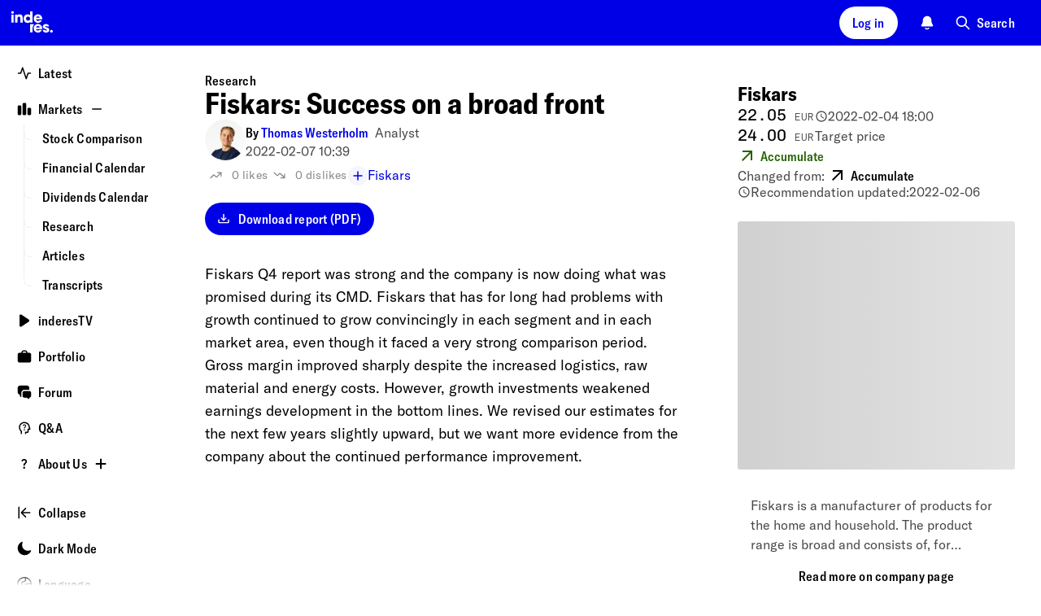

--- FILE ---
content_type: text/html; charset=utf-8
request_url: https://www.inderes.se/en/research/fiskars-success-broad-front
body_size: 44842
content:
<!DOCTYPE html><html lang="en"><head><meta charSet="utf-8" data-next-head=""/><meta name="viewport" content="width=device-width, initial-scale=1, minimum-scale=1, shrink-to-fit=no" data-next-head=""/><meta property="og:site_name" content="Inderes" data-next-head=""/><meta property="og:type" content="website" data-next-head=""/><meta name="twitter:site" content="@InderesNordic" data-next-head=""/><title data-next-head="">Fiskars: Success on a broad front - Inderes</title><meta property="og:title" content="Fiskars: Success on a broad front - Inderes" data-next-head=""/><meta name="twitter:title" content="Fiskars: Success on a broad front - Inderes" data-next-head=""/><meta name="description" property="og:description" content="Fiskars Q4 report was strong and the company is now doing what was promised during its CMD. Fiskars that has for long had problems with growth continued to grow convincingly in each segment ..." data-next-head=""/><meta name="twitter:description" content="Fiskars Q4 report was strong and the company is now doing what was promised during its CMD. Fiskars that has for long had problems with growth continued to grow convincingly in each segment ..." data-next-head=""/><meta property="og:url" content="https://www.inderes.se/en/research/fiskars-success-broad-front" data-next-head=""/><link rel="canonical" href="https://www.inderes.se/en/research/fiskars-success-broad-front" data-next-head=""/><meta name="og:image" property="og:image" content="https://www.inderes.se/cdn-cgi/image/format=auto/https://content.inderes.se/assets/0ebc676c-8b99-40af-886f-ac15f3f60174.png" data-next-head=""/><meta name="twitter:image" property="twitter:image" content="https://www.inderes.se/cdn-cgi/image/format=auto/https://content.inderes.se/assets/0ebc676c-8b99-40af-886f-ac15f3f60174.png" data-next-head=""/><meta name="twitter:card" content="summary" data-next-head=""/><link rel="alternate" hrefLang="en" href="https://www.inderes.se/en/research/fiskars-success-broad-front" data-next-head=""/><link rel="alternate" hrefLang="fi-fi" href="https://www.inderes.fi/research/onnistumisia-laajalla-rintamalla" data-next-head=""/><link rel="alternate" hrefLang="en-fi" href="https://www.inderes.fi/en/research/fiskars-success-broad-front" data-next-head=""/><link rel="alternate" hrefLang="en-dk" href="https://www.inderes.dk/en/research/fiskars-success-broad-front" data-next-head=""/><meta http-equiv="Content-Security-Policy" content="default-src pub-dd9d98b7ec42412482f2534c30a6ba4d.r2.dev static.inderes.fi &#x27;self&#x27;; connect-src ws: &#x27;self&#x27; plausible.io *.instana.io rest.ably.io *.ably-realtime.com internet-up.ably-realtime.com sentiment.inderes.fi https://widget-pinpoint.s3.eu-north-1.amazonaws.com/ https://api-stage.pinpointestimates.com/ https://api.pinpointestimates.com/ https://firebaseinstallations.googleapis.com/ https://fcmregistrations.googleapis.com/ https://fcm.googleapis.com/ pub-dd9d98b7ec42412482f2534c30a6ba4d.r2.dev static.inderes.fi; script-src &#x27;nonce-2e12b204e8ce7e623e20aead731c3091&#x27; *.instana.io https://widget-pinpoint.s3.eu-north-1.amazonaws.com/widget-production/index.js https://www.gstatic.com/ pub-dd9d98b7ec42412482f2534c30a6ba4d.r2.dev static.inderes.fi &#x27;self&#x27;; style-src &#x27;self&#x27; &#x27;unsafe-inline&#x27; p.typekit.net use.typekit.net fonts.googleapis.com widget-pinpoint.s3.eu-north-1.amazonaws.com pub-dd9d98b7ec42412482f2534c30a6ba4d.r2.dev static.inderes.fi; img-src *.instana.io * &#x27;self&#x27; data:; font-src &#x27;self&#x27; use.typekit.net fonts.gstatic.com https://widget-pinpoint.s3.eu-north-1.amazonaws.com/widget/ https://widget-pinpoint.s3.eu-north-1.amazonaws.com/widget-production/ pub-dd9d98b7ec42412482f2534c30a6ba4d.r2.dev static.inderes.fi; frame-src mailto: tel: videosync.fi *.videosync.fi events.inderes.com *.events.inderes.com *.streamfabriken.com youtu.be *.youtube.com youtube.com www.youtube-nocookie.com www.tiktok.com player.vimeo.com vimeo.com w.soundcloud.com financialhearings.com *.financialhearings.com open.spotify.com dreambroker.com enchant.fi; "/><script defer="" data-domain="inderes.se" event-subdomain="www" src="https://plausible.io/js/script.outbound-links.file-downloads.pageview-props.js" nonce="2e12b204e8ce7e623e20aead731c3091" event-logged_in="false" event-has_premium="false"></script><link rel="apple-touch-icon" sizes="180x180" href="/apple-touch-icon.png"/><link rel="icon" type="image/png" sizes="32x32" href="/favicon-32x32.png"/><link rel="icon" type="image/png" sizes="16x16" href="/favicon-16x16.png"/><link rel="manifest" href="/site.webmanifest"/><link rel="mask-icon" href="/safari-pinned-tab.svg" color="#0078ff"/><meta name="msapplication-TileColor" content="#0078ff"/><meta name="theme-color" content="#012348"/><link data-next-font="" rel="preconnect" href="/" crossorigin="anonymous"/><link nonce="2e12b204e8ce7e623e20aead731c3091" rel="preload" href="https://static.inderes.fi/se2/_next/static/css/c6fb542f8fe27a8e.css" as="style" crossorigin="anonymous"/><link nonce="2e12b204e8ce7e623e20aead731c3091" rel="stylesheet" href="https://static.inderes.fi/se2/_next/static/css/c6fb542f8fe27a8e.css" crossorigin="anonymous" data-n-g=""/><link nonce="2e12b204e8ce7e623e20aead731c3091" rel="preload" href="https://static.inderes.fi/se2/_next/static/css/f5190922154f880d.css" as="style" crossorigin="anonymous"/><link nonce="2e12b204e8ce7e623e20aead731c3091" rel="stylesheet" href="https://static.inderes.fi/se2/_next/static/css/f5190922154f880d.css" crossorigin="anonymous" data-n-p=""/><link nonce="2e12b204e8ce7e623e20aead731c3091" rel="preload" href="https://static.inderes.fi/se2/_next/static/css/edf6b8557c6cb119.css" as="style" crossorigin="anonymous"/><link nonce="2e12b204e8ce7e623e20aead731c3091" rel="stylesheet" href="https://static.inderes.fi/se2/_next/static/css/edf6b8557c6cb119.css" crossorigin="anonymous" data-n-p=""/><noscript data-n-css="2e12b204e8ce7e623e20aead731c3091"></noscript><script defer="" nonce="2e12b204e8ce7e623e20aead731c3091" crossorigin="anonymous" nomodule="" src="https://static.inderes.fi/se2/_next/static/chunks/polyfills-42372ed130431b0a.js"></script><script src="https://static.inderes.fi/se2/_next/static/chunks/webpack-01a339b753433f2e.js" nonce="2e12b204e8ce7e623e20aead731c3091" defer="" crossorigin="anonymous"></script><script src="https://static.inderes.fi/se2/_next/static/chunks/framework-b9fd9bcc3ecde907.js" nonce="2e12b204e8ce7e623e20aead731c3091" defer="" crossorigin="anonymous"></script><script src="https://static.inderes.fi/se2/_next/static/chunks/main-e79de952a3121a96.js" nonce="2e12b204e8ce7e623e20aead731c3091" defer="" crossorigin="anonymous"></script><script src="https://static.inderes.fi/se2/_next/static/chunks/pages/_app-e6d515f571bfa0db.js" nonce="2e12b204e8ce7e623e20aead731c3091" defer="" crossorigin="anonymous"></script><script src="https://static.inderes.fi/se2/_next/static/chunks/58474bfb-9e4e7fea54052c39.js" nonce="2e12b204e8ce7e623e20aead731c3091" defer="" crossorigin="anonymous"></script><script src="https://static.inderes.fi/se2/_next/static/chunks/3013-e4abd6fd54a2da8d.js" nonce="2e12b204e8ce7e623e20aead731c3091" defer="" crossorigin="anonymous"></script><script src="https://static.inderes.fi/se2/_next/static/chunks/2934-2a57c6956c04c87b.js" nonce="2e12b204e8ce7e623e20aead731c3091" defer="" crossorigin="anonymous"></script><script src="https://static.inderes.fi/se2/_next/static/chunks/1829-2d0848b67b7c2180.js" nonce="2e12b204e8ce7e623e20aead731c3091" defer="" crossorigin="anonymous"></script><script src="https://static.inderes.fi/se2/_next/static/chunks/2135-e3fd1ec8a6dd23e1.js" nonce="2e12b204e8ce7e623e20aead731c3091" defer="" crossorigin="anonymous"></script><script src="https://static.inderes.fi/se2/_next/static/chunks/9101-e739ba7263fbf8b4.js" nonce="2e12b204e8ce7e623e20aead731c3091" defer="" crossorigin="anonymous"></script><script src="https://static.inderes.fi/se2/_next/static/chunks/1944-f26bd2f56eebb645.js" nonce="2e12b204e8ce7e623e20aead731c3091" defer="" crossorigin="anonymous"></script><script src="https://static.inderes.fi/se2/_next/static/chunks/9025-3bfca28b3e8f37e6.js" nonce="2e12b204e8ce7e623e20aead731c3091" defer="" crossorigin="anonymous"></script><script src="https://static.inderes.fi/se2/_next/static/chunks/6271-284e370b8e15e68d.js" nonce="2e12b204e8ce7e623e20aead731c3091" defer="" crossorigin="anonymous"></script><script src="https://static.inderes.fi/se2/_next/static/chunks/7871-1eedac2a00c1b3d4.js" nonce="2e12b204e8ce7e623e20aead731c3091" defer="" crossorigin="anonymous"></script><script src="https://static.inderes.fi/se2/_next/static/chunks/8180-9414903f5ed9a8e1.js" nonce="2e12b204e8ce7e623e20aead731c3091" defer="" crossorigin="anonymous"></script><script src="https://static.inderes.fi/se2/_next/static/chunks/9495-14b42a22722c3b27.js" nonce="2e12b204e8ce7e623e20aead731c3091" defer="" crossorigin="anonymous"></script><script src="https://static.inderes.fi/se2/_next/static/chunks/5914-5ec7292296d4169c.js" nonce="2e12b204e8ce7e623e20aead731c3091" defer="" crossorigin="anonymous"></script><script src="https://static.inderes.fi/se2/_next/static/chunks/727-8161e4ed0b1a0bca.js" nonce="2e12b204e8ce7e623e20aead731c3091" defer="" crossorigin="anonymous"></script><script src="https://static.inderes.fi/se2/_next/static/chunks/8039-193f01f190d20483.js" nonce="2e12b204e8ce7e623e20aead731c3091" defer="" crossorigin="anonymous"></script><script src="https://static.inderes.fi/se2/_next/static/chunks/199-648e2545b3120c1b.js" nonce="2e12b204e8ce7e623e20aead731c3091" defer="" crossorigin="anonymous"></script><script src="https://static.inderes.fi/se2/_next/static/chunks/3217-68b99458aa8a35de.js" nonce="2e12b204e8ce7e623e20aead731c3091" defer="" crossorigin="anonymous"></script><script src="https://static.inderes.fi/se2/_next/static/chunks/6270-3afb27d439db6022.js" nonce="2e12b204e8ce7e623e20aead731c3091" defer="" crossorigin="anonymous"></script><script src="https://static.inderes.fi/se2/_next/static/chunks/3347-f547286f7e8c7097.js" nonce="2e12b204e8ce7e623e20aead731c3091" defer="" crossorigin="anonymous"></script><script src="https://static.inderes.fi/se2/_next/static/chunks/7975-682fea219b9147f9.js" nonce="2e12b204e8ce7e623e20aead731c3091" defer="" crossorigin="anonymous"></script><script src="https://static.inderes.fi/se2/_next/static/chunks/11-323c9b1ae0d7072d.js" nonce="2e12b204e8ce7e623e20aead731c3091" defer="" crossorigin="anonymous"></script><script src="https://static.inderes.fi/se2/_next/static/chunks/5629-0ce12fd6d11ff447.js" nonce="2e12b204e8ce7e623e20aead731c3091" defer="" crossorigin="anonymous"></script><script src="https://static.inderes.fi/se2/_next/static/chunks/pages/content/%5BcontentType%5D/%5BcontentSlug%5D-609c24a6341dd21e.js" nonce="2e12b204e8ce7e623e20aead731c3091" defer="" crossorigin="anonymous"></script><script src="https://static.inderes.fi/se2/_next/static/uXAIulBGjSvEW185itDja/_buildManifest.js" nonce="2e12b204e8ce7e623e20aead731c3091" defer="" crossorigin="anonymous"></script><script src="https://static.inderes.fi/se2/_next/static/uXAIulBGjSvEW185itDja/_ssgManifest.js" nonce="2e12b204e8ce7e623e20aead731c3091" defer="" crossorigin="anonymous"></script></head><body><div id="__next"><script nonce="2e12b204e8ce7e623e20aead731c3091">((e,i,s,u,m,a,l,h)=>{let d=document.documentElement,w=["light","dark"];function p(n){(Array.isArray(e)?e:[e]).forEach(y=>{let k=y==="class",S=k&&a?m.map(f=>a[f]||f):m;k?(d.classList.remove(...S),d.classList.add(a&&a[n]?a[n]:n)):d.setAttribute(y,n)}),R(n)}function R(n){h&&w.includes(n)&&(d.style.colorScheme=n)}function c(){return window.matchMedia("(prefers-color-scheme: dark)").matches?"dark":"light"}if(u)p(u);else try{let n=localStorage.getItem(i)||s,y=l&&n==="system"?c():n;p(y)}catch(n){}})("data-theme","theme","system",null,["light","dark"],null,true,true)</script><div class="Layouts_pageWrapper__qdAj_"><header class="site-header l-flex MainMenu_container__4ympk"><div class="MainMenu_headerWrapper__E_ebO"><div class="nav-spacer"><a title="To homepage" aria-label="Go to the homepage of inderes.se" href="/en"><svg version="1.0" xmlns="http://www.w3.org/2000/svg" width="5rem" height="3.375rem" viewBox="0 0 117 79" fill="none" preserveAspectRatio="xMidYMid meet" class="MainMenu_logo__5ldQ5"><metadata>Copyright © Inderes 2011 - present. All rights reserved.</metadata><g fill="currentColor" stroke="none"><path d="M22.0263 20.0444C21.3172 20.1628 20.5917 20.7011 20.2699 21.3579C19.7953 22.316 19.9535 23.3496 20.6899 24.0978C21.6445 25.056 23.2918 25.0667 24.2572 24.1139C24.7972 23.581 25.0536 22.8005 24.9336 22.0792C24.7536 21.0403 23.919 20.2113 22.8827 20.0444C22.5172 19.9852 22.3972 19.9852 22.0263 20.0444Z"></path><path d="M53.9632 27.4192C53.985 27.4192 54.0068 25.8797 54.0068 24.001V20.5828L56.2705 20.5828H58.5342V30.6759V40.769H56.3523H54.1705L54.165 39.9993C54.165 39.278 54.1596 39.2403 54.0777 39.3695C53.8596 39.6978 53.0959 40.3707 52.7141 40.5699C51.8904 40.9951 51.2795 41.1405 50.1068 41.1835C48.6449 41.2374 47.6794 41.0436 46.5067 40.473C45.394 39.9293 44.6249 39.2887 43.9212 38.3144C42.8739 36.8556 42.383 35.1169 42.4594 33.1037C42.5357 31.0689 43.2121 29.341 44.4394 28.0168C44.8539 27.57 45.6176 26.9671 46.1194 26.6925C48.1267 25.589 50.6359 25.4598 52.4795 26.3696C52.8504 26.5526 53.625 27.0963 53.8105 27.3008C53.8705 27.3654 53.9359 27.4192 53.9632 27.4192ZM53.6359 31.3651C53.0468 30.5092 52.2013 29.9925 51.1486 29.8471C49.8613 29.6695 48.7595 30.0086 47.9195 30.8322C46.8885 31.8496 46.5612 33.3622 47.0522 34.7995C47.374 35.72 48.0667 36.479 48.9395 36.8612C49.8831 37.2703 51.2413 37.2649 52.1795 36.8396C54.1759 35.9461 54.9014 33.2061 53.6359 31.3651Z"></path><path d="M34.8338 25.7827C34.0429 25.8581 33.3337 26.0573 32.7937 26.3587C32.4228 26.5633 31.8283 27.1177 31.5555 27.5053L31.3428 27.8121L31.3155 27.037L31.2883 26.2618L29.2591 26.2457L27.2246 26.2349V33.5019V40.769H29.4064H31.5883V36.5541C31.5883 34.0833 31.6101 32.1885 31.6428 31.9678C31.7901 30.9343 32.2319 30.3152 33.0556 29.9922C33.4756 29.8254 34.632 29.8146 35.052 29.9707C35.8647 30.2721 36.2902 30.945 36.3938 32.0916C36.4156 32.3769 36.4374 34.4493 36.4429 36.6887V40.769H38.6247H40.8121L40.7902 35.5852C40.7739 30.9612 40.763 30.3583 40.6757 29.9492C40.403 28.6034 40.0266 27.8767 39.2248 27.1339C38.6029 26.5579 37.6484 26.1111 36.5411 25.8904C36.1102 25.8043 35.2156 25.7451 34.8338 25.7827Z"></path><path d="M63.6888 27.2146C64.747 26.4448 66.0561 25.9388 67.3161 25.8096C67.9871 25.745 68.3143 25.745 68.9853 25.8096C71.1398 26.0196 73.0053 27.0585 74.3035 28.7595C75.1981 29.9384 75.7217 31.2841 75.8799 32.829C75.9454 33.4319 75.929 34.3847 75.8472 34.67L75.8145 34.7938H70.3107C65.7888 34.7938 64.807 34.8046 64.807 34.8638C64.807 35.0253 64.9925 35.5474 65.1779 35.8973C65.5707 36.6402 66.3779 37.2323 67.3161 37.4638C67.8725 37.6037 68.7671 37.5822 69.2853 37.4207C69.7326 37.2754 70.2235 36.9739 70.5617 36.6294L70.7744 36.4087H73.0272C74.5326 36.4087 75.2799 36.4249 75.2799 36.4625C75.2799 36.6779 74.4617 37.9644 73.9163 38.605C73.0981 39.5631 71.7726 40.4513 70.578 40.8443C69.7653 41.1134 69.3289 41.1727 68.1889 41.1727C67.1634 41.1727 67.098 41.1619 66.4161 40.9896C64.6597 40.5482 63.2961 39.687 62.1779 38.3197C61.447 37.4261 60.9779 36.4841 60.6778 35.2944C60.536 34.7508 60.5251 34.6377 60.5251 33.5826C60.5251 32.3499 60.5742 31.9947 60.8906 31.0526C61.3651 29.61 62.467 28.1028 63.6888 27.2146ZM70.3653 30.0837C70.0053 29.82 69.4707 29.5831 69.0289 29.4916C68.2271 29.3247 67.2616 29.4324 66.5689 29.7661C65.7998 30.1322 65.0852 30.9719 64.8943 31.7363L64.8616 31.887H68.1943H71.5326L71.4944 31.7202C71.4017 31.2572 70.818 30.4067 70.3653 30.0837Z"></path><path d="M20.2972 33.5019V40.769H22.479H24.6609V33.5019V26.2349H22.479H20.2972V33.5019Z"></path><path d="M62.0742 46.238C63.2688 44.65 64.9325 43.6218 66.8798 43.2719C67.4525 43.1697 68.8762 43.1697 69.4762 43.2719C71.6744 43.6434 73.4253 44.7846 74.6363 46.6363C75.0454 47.2553 75.1817 47.5353 75.4381 48.2727C75.7818 49.247 75.9018 49.9468 75.9018 50.9696C75.9072 51.4433 75.8854 51.9224 75.8636 52.0301L75.8199 52.2346H70.3107H64.7961L64.8343 52.4069C65.0907 53.6073 65.9416 54.4685 67.2343 54.8507C67.7471 55.0015 68.8107 54.9907 69.2907 54.8292C69.7162 54.6839 70.218 54.377 70.5289 54.0702L70.7526 53.8495H73.0162C74.2599 53.8495 75.2799 53.8603 75.2799 53.8764C75.2799 53.9733 74.8272 54.77 74.4999 55.2437C73.3817 56.864 71.6144 58.0859 69.8526 58.4466C65.9907 59.2433 62.1179 57.0578 60.8851 53.3919C60.5633 52.423 60.476 51.8309 60.5142 50.6843C60.536 49.9092 60.5688 49.6346 60.6779 49.1932C60.9779 48.0359 61.4088 47.1154 62.0742 46.238ZM70.6489 47.7668C70.2017 47.3254 69.7707 47.0778 69.2035 46.9324C68.5816 46.7763 67.7307 46.7871 67.098 46.9593C66.2907 47.1747 65.5161 47.8206 65.1343 48.5904C65.0143 48.8326 64.9052 49.0964 64.8834 49.1771L64.8507 49.3278H68.1889H71.5326L71.4944 49.1502C71.418 48.7519 71.0689 48.1867 70.6489 47.7668Z"></path><path d="M81.3673 43.272C79.1745 43.6811 77.5982 44.9838 77.0691 46.8247C76.8945 47.4492 76.8945 48.3966 77.0691 48.9241C77.2654 49.4947 77.4945 49.85 77.9745 50.3291C78.7273 51.0719 79.0327 51.228 81.58 52.1593C83.2928 52.7837 83.7183 52.9829 83.9964 53.2789C84.7437 54.081 84.0783 55.163 82.8346 55.163C82.191 55.163 81.3891 54.6193 81.22 54.0595L81.1546 53.8495H78.9564H76.7581L76.7854 54.0218C76.9272 54.8292 77.4072 55.922 77.8654 56.498C78.1763 56.8802 78.8527 57.4561 79.3273 57.736C81.3728 58.9365 84.2364 58.9365 86.3256 57.736C86.9419 57.3808 87.8365 56.4926 88.1202 55.9597C88.562 55.1199 88.7365 54.3501 88.682 53.4566C88.622 52.4069 88.3111 51.6802 87.6674 51.0504C86.9038 50.3021 86.0583 49.8984 84.0946 49.3278C82.8128 48.951 82.3328 48.768 81.9073 48.4881C81.3509 48.1274 81.1873 47.616 81.4709 47.1369C81.6891 46.7763 81.951 46.6632 82.5891 46.6632C83.3964 46.6632 83.751 46.8839 83.9037 47.4815L83.9637 47.7129H86.1128H88.262L88.2292 47.5353C88.0111 46.2649 87.6674 45.5221 86.9638 44.7954C86.2765 44.0848 85.4801 43.6488 84.3619 43.3689C83.9037 43.2558 83.6583 43.2343 82.8073 43.2128C82.0655 43.202 81.6837 43.2128 81.3673 43.272Z"></path><path d="M54.1705 50.916V58.1561H56.3523H58.5342V54.4795C58.5342 52.4609 58.5615 50.5284 58.5887 50.1839C58.7578 48.1545 59.4615 46.3458 60.6669 44.8224C60.9342 44.4887 60.9342 44.4833 60.9342 44.0796V43.6759H57.5523H54.1705V50.916Z"></path><path d="M92.1075 53.855C91.4802 53.9465 90.7984 54.3825 90.4493 54.9155C90.1438 55.3838 90.0511 55.7444 90.0729 56.3527C90.0893 56.821 90.1165 56.9395 90.2638 57.2571C91.0657 58.9312 93.5257 59.1142 94.5948 57.58C95.2275 56.6757 95.1075 55.4053 94.3166 54.5817C93.7548 53.995 92.953 53.7312 92.1075 53.855Z"></path></g></svg></a></div><div class="MainMenu_toolbar__CnrCe l-flex"><div class="l-flex__item MainMenu_separatorTabDesk__z_4ks"></div><div class="l-flex__item"><div class="UserMenu_container__juDqX" data-test="Login"><button type="button" class="cta_base__4mDyC AnonUserMenu_blueFont__k2P3_" title="Log in" data-test="UtilityMenuLoginButton"><span class="cta_label__JpL4C">Log in</span></button></div></div><div class="l-flex__item"><div class="Bell_container__iLIxk"><button class="Bell_btn__RwvWw" data-rac="" type="button" tabindex="0" data-react-aria-pressable="true" aria-label="Notifications" id="react-aria-:R73p6:"><svg width="1.125rem" height="1.125rem" viewBox="0 0 18 18" fill="none" xmlns="http://www.w3.org/2000/svg"><path fill-rule="evenodd" clip-rule="evenodd" d="M6.4524 15.2537C6.7265 14.9431 7.20045 14.9136 7.511 15.1877C7.90809 15.5382 8.42793 15.75 8.99907 15.75C9.57021 15.75 10.09 15.5382 10.4871 15.1877C10.7977 14.9136 11.2716 14.9431 11.5457 15.2537C11.8198 15.5643 11.7903 16.0382 11.4797 16.3123C10.8191 16.8954 9.9496 17.25 8.99907 17.25C8.04854 17.25 7.17901 16.8954 6.5184 16.3123C6.20785 16.0382 6.1783 15.5643 6.4524 15.2537Z" fill="currentColor"></path><path fill-rule="evenodd" clip-rule="evenodd" d="M5.28676 2.28769C6.27133 1.30312 7.60668 0.75 8.99907 0.75C10.3915 0.75 11.7268 1.30312 12.7114 2.28769C13.6959 3.27226 14.2491 4.60761 14.2491 6C14.2491 8.1845 14.7981 9.63289 15.3736 10.5578L15.3825 10.5721C15.6505 11.0028 15.8623 11.3432 16.0051 11.591C16.0767 11.7152 16.1419 11.8348 16.1902 11.9411C16.2143 11.9942 16.2412 12.0592 16.2623 12.1299C16.2798 12.1886 16.3131 12.314 16.3006 12.4667C16.2922 12.5693 16.2713 12.7446 16.1707 12.9257C16.07 13.1068 15.9322 13.2172 15.8496 13.2785C15.6618 13.4178 15.4463 13.4496 15.3743 13.4603L15.371 13.4608C15.2604 13.4771 15.135 13.4853 15.0084 13.4902C14.757 13.5 14.4089 13.5 13.976 13.5H4.02218C3.58927 13.5 3.24116 13.5 2.98972 13.4902C2.86315 13.4853 2.73769 13.4771 2.62713 13.4608L2.62381 13.4603C2.55187 13.4496 2.3363 13.4178 2.14858 13.2785C2.0659 13.2172 1.9281 13.1068 1.82749 12.9257C1.72687 12.7446 1.70595 12.5693 1.69756 12.4667C1.68507 12.314 1.71838 12.1886 1.73586 12.1299C1.75692 12.0592 1.78388 11.9942 1.80798 11.9411C1.85625 11.8348 1.92145 11.7152 1.99301 11.591C2.13584 11.3432 2.34769 11.0027 2.61569 10.572L2.62453 10.5578C3.20007 9.63289 3.74907 8.1845 3.74907 6C3.74907 4.60761 4.30219 3.27226 5.28676 2.28769Z" fill="currentColor"></path></svg></button></div></div><div class="l-flex__item"><div class="u-hide-mobile" data-test="QuickSearchMenu"><button type="button" class="cta_base__4mDyC cta_hasIcon__6aKP2 cta_noBackground__26lBb" title="Search"><svg width="20px" height="20px" viewBox="0 0 24 24" fill="none" xmlns="http://www.w3.org/2000/svg"><path fill-rule="evenodd" clip-rule="evenodd" d="M10 2C5.58172 2 2 5.58172 2 10C2 14.4183 5.58172 18 10 18C11.8487 18 13.551 17.3729 14.9056 16.3199L20.2929 21.7071C20.6834 22.0976 21.3166 22.0976 21.7071 21.7071C22.0976 21.3166 22.0976 20.6834 21.7071 20.2929L16.3199 14.9056C17.3729 13.551 18 11.8487 18 10C18 5.58172 14.4183 2 10 2ZM4 10C4 6.68629 6.68629 4 10 4C13.3137 4 16 6.68629 16 10C16 13.3137 13.3137 16 10 16C6.68629 16 4 13.3137 4 10Z" fill="currentColor"></path></svg><span class="cta_label__JpL4C">Search</span></button></div><div class="u-only-mobile u-margin-l-a"><button type="button" class="cta_base__4mDyC cta_hasIcon__6aKP2 cta_iconOnly__7MyUe cta_mobileIconOnly__Ytvlz cta_noBackground__26lBb" title="Search"><svg width="18px" height="18px" viewBox="0 0 24 24" fill="none" xmlns="http://www.w3.org/2000/svg"><path fill-rule="evenodd" clip-rule="evenodd" d="M10 2C5.58172 2 2 5.58172 2 10C2 14.4183 5.58172 18 10 18C11.8487 18 13.551 17.3729 14.9056 16.3199L20.2929 21.7071C20.6834 22.0976 21.3166 22.0976 21.7071 21.7071C22.0976 21.3166 22.0976 20.6834 21.7071 20.2929L16.3199 14.9056C17.3729 13.551 18 11.8487 18 10C18 5.58172 14.4183 2 10 2ZM4 10C4 6.68629 6.68629 4 10 4C13.3137 4 16 6.68629 16 10C16 13.3137 13.3137 16 10 16C6.68629 16 4 13.3137 4 10Z" fill="currentColor"></path></svg><span class="cta_label__JpL4C"></span></button></div></div><div class="l-flex__item MainMenu_mobileMenu__UX0_S"><button type="button" class="cta_base__4mDyC cta_hasIcon__6aKP2 cta_iconOnly__7MyUe cta_noBackground__26lBb" data-test="MobileMenuCTA"><svg width="18px" height="18px" viewBox="0 0 18 18" fill="none" xmlns="http://www.w3.org/2000/svg"><path fill-rule="evenodd" clip-rule="evenodd" d="M1.5 9C1.5 8.58579 1.83579 8.25 2.25 8.25H15.75C16.1642 8.25 16.5 8.58579 16.5 9C16.5 9.41421 16.1642 9.75 15.75 9.75H2.25C1.83579 9.75 1.5 9.41421 1.5 9Z" fill="currentColor"></path><path fill-rule="evenodd" clip-rule="evenodd" d="M1.5 4.5C1.5 4.08579 1.83579 3.75 2.25 3.75H15.75C16.1642 3.75 16.5 4.08579 16.5 4.5C16.5 4.91421 16.1642 5.25 15.75 5.25H2.25C1.83579 5.25 1.5 4.91421 1.5 4.5Z" fill="currentColor"></path><path fill-rule="evenodd" clip-rule="evenodd" d="M1.5 13.5C1.5 13.0858 1.83579 12.75 2.25 12.75H11.25C11.6642 12.75 12 13.0858 12 13.5C12 13.9142 11.6642 14.25 11.25 14.25H2.25C1.83579 14.25 1.5 13.9142 1.5 13.5Z" fill="currentColor"></path></svg><span class="cta_label__JpL4C"></span></button><style data-emotion="css a3xyjy">.css-a3xyjy{z-index:1200;}</style></div></div></div></header><div class="site-wrapper menuDrawerExpanded"><div class="site-nav nav-spacer SideMenu_menuDrawer__j404x Layouts_sideMenu__PkOZc"><nav class="Layouts_sideMenu__PkOZc"><ul class="SideMenu_menuItems__sjsm0"><li class="SideMenuItem_item__s78U3"><div class="SideMenuItem_linkWrapper__1B9U0"><a class="SideMenuItem_link__s9_XX" href="/en"><span class="SideMenuItem_icon__wmv7H"><svg width="1em" height="1em" viewBox="0 0 16 16" fill="none" xmlns="http://www.w3.org/2000/svg"><path fill-rule="evenodd" clip-rule="evenodd" d="M5.99996 1.33334C6.28691 1.33334 6.54167 1.51696 6.63241 1.78919L9.99996 11.8918L11.3675 7.78919C11.4582 7.51696 11.713 7.33334 12 7.33334H14.6666C15.0348 7.33334 15.3333 7.63182 15.3333 8.00001C15.3333 8.3682 15.0348 8.66668 14.6666 8.66668H12.4805L10.6324 14.2108C10.5417 14.4831 10.2869 14.6667 9.99996 14.6667C9.71301 14.6667 9.45825 14.4831 9.3675 14.2108L5.99996 4.1082L4.63241 8.21083C4.54167 8.48306 4.28691 8.66668 3.99996 8.66668H1.33329C0.965103 8.66668 0.666626 8.3682 0.666626 8.00001C0.666626 7.63182 0.965103 7.33334 1.33329 7.33334H3.51945L5.3675 1.78919C5.45825 1.51696 5.71301 1.33334 5.99996 1.33334Z" fill="currentColor"></path></svg></span><span class="SideMenuItem_label__pmSzZ">Latest</span></a></div></li><li class="SideMenuItem_item__s78U3 SideMenuItem_expandable__Wimuv"><div class="SideMenuItem_linkWrapper__1B9U0"><a class="SideMenuItem_link__s9_XX" href="/en/markets"><span class="SideMenuItem_icon__wmv7H"><svg width="1em" height="1em" viewBox="0 0 16 16" fill="none" xmlns="http://www.w3.org/2000/svg"><path fill-rule="evenodd" clip-rule="evenodd" d="M2.3787 4C2.38578 4.00001 2.39287 4.00001 2.39996 4.00001H2.9333C2.94039 4.00001 2.94748 4.00001 2.95456 4C3.12282 3.99998 3.28668 3.99996 3.42545 4.0113C3.57784 4.02375 3.75767 4.05313 3.93862 4.14533C4.1895 4.27316 4.39347 4.47714 4.5213 4.72802C4.6135 4.90897 4.64288 5.08879 4.65533 5.24119C4.66667 5.37996 4.66665 5.54382 4.66663 5.71207C4.66663 5.71916 4.66663 5.72624 4.66663 5.73334L4.66663 12.9546C4.66665 13.1229 4.66667 13.2867 4.65533 13.4255C4.64288 13.5779 4.6135 13.7577 4.5213 13.9387C4.39347 14.1895 4.1895 14.3935 3.93862 14.5213C3.75767 14.6135 3.57784 14.6429 3.42545 14.6554C3.28667 14.6667 3.12281 14.6667 2.95455 14.6667H2.37871C2.21045 14.6667 2.04658 14.6667 1.90781 14.6554C1.75541 14.6429 1.57559 14.6135 1.39464 14.5213C1.14376 14.3935 0.939785 14.1895 0.811954 13.9387C0.719756 13.7577 0.690377 13.5779 0.677926 13.4255C0.666588 13.2867 0.666608 13.1229 0.666628 12.9546L0.666629 5.73334C0.666629 5.72624 0.666629 5.71916 0.666628 5.71208C0.666608 5.54382 0.666588 5.37996 0.677926 5.24119C0.690377 5.08879 0.719756 4.90897 0.811954 4.72802C0.939785 4.47714 1.14376 4.27316 1.39464 4.14533C1.57559 4.05313 1.75541 4.02375 1.90781 4.0113C2.04658 3.99996 2.21044 3.99998 2.3787 4Z" fill="currentColor"></path><path fill-rule="evenodd" clip-rule="evenodd" d="M7.71203 1.33334C7.71911 1.33334 7.7262 1.33334 7.7333 1.33334L8.26663 1.33334C8.27372 1.33334 8.28081 1.33334 8.28789 1.33334C8.45615 1.33332 8.62001 1.3333 8.75878 1.34464C8.91118 1.35709 9.091 1.38647 9.27195 1.47866C9.52283 1.6065 9.72681 1.81047 9.85464 2.06135C9.94684 2.2423 9.97621 2.42212 9.98867 2.57452C10 2.71329 9.99998 2.87715 9.99996 3.04541C9.99996 3.05249 9.99996 3.05958 9.99996 3.06667L9.99996 12.9546C9.99998 13.1229 10 13.2867 9.98867 13.4255C9.97621 13.5779 9.94684 13.7577 9.85464 13.9387C9.72681 14.1895 9.52283 14.3935 9.27195 14.5213C9.091 14.6135 8.91118 14.6429 8.75878 14.6554C8.62001 14.6667 8.45616 14.6667 8.28791 14.6667H7.71202C7.54377 14.6667 7.37991 14.6667 7.24114 14.6554C7.08875 14.6429 6.90892 14.6135 6.72798 14.5213C6.47709 14.3935 6.27312 14.1895 6.14529 13.9387C6.05309 13.7577 6.02371 13.5779 6.01126 13.4255C5.99992 13.2867 5.99994 13.1229 5.99996 12.9546L5.99996 3.06667C5.99996 3.05958 5.99996 3.05249 5.99996 3.04541C5.99994 2.87715 5.99992 2.71329 6.01126 2.57452C6.02371 2.42212 6.05309 2.2423 6.14529 2.06135C6.27312 1.81047 6.47709 1.6065 6.72797 1.47866C6.90892 1.38647 7.08875 1.35709 7.24114 1.34464C7.37991 1.3333 7.54378 1.33332 7.71203 1.33334Z" fill="currentColor"></path><path fill-rule="evenodd" clip-rule="evenodd" d="M13.0454 6.66667C13.0524 6.66667 13.0595 6.66667 13.0666 6.66667H13.6C13.6071 6.66667 13.6141 6.66667 13.6212 6.66667C13.7895 6.66665 13.9533 6.66663 14.0921 6.67797C14.2445 6.69042 14.4243 6.7198 14.6053 6.812C14.8562 6.93983 15.0601 7.1438 15.188 7.39469C15.2802 7.57563 15.3095 7.75546 15.322 7.90785C15.3333 8.04663 15.3333 8.21049 15.3333 8.37874C15.3333 8.38582 15.3333 8.39291 15.3333 8.40001L15.3333 12.9546C15.3333 13.1229 15.3333 13.2867 15.322 13.4255C15.3095 13.5779 15.2802 13.7577 15.188 13.9387C15.0601 14.1895 14.8562 14.3935 14.6053 14.5213C14.4243 14.6135 14.2445 14.6429 14.0921 14.6554C13.9533 14.6667 13.7895 14.6667 13.6212 14.6667H13.0454C12.8771 14.6667 12.7133 14.6667 12.5745 14.6554C12.4221 14.6429 12.2423 14.6135 12.0613 14.5213C11.8104 14.3935 11.6065 14.1895 11.4786 13.9387C11.3864 13.7577 11.357 13.5779 11.3446 13.4255C11.3333 13.2867 11.3333 13.1229 11.3333 12.9546L11.3333 8.40001C11.3333 8.39291 11.3333 8.38582 11.3333 8.37874C11.3333 8.21049 11.3333 8.04663 11.3446 7.90785C11.357 7.75546 11.3864 7.57563 11.4786 7.39469C11.6065 7.1438 11.8104 6.93983 12.0613 6.812C12.2423 6.7198 12.4221 6.69042 12.5745 6.67797C12.7132 6.66663 12.8771 6.66665 13.0454 6.66667Z" fill="currentColor"></path></svg></span><span class="SideMenuItem_label__pmSzZ">Markets</span></a><button class="SideMenuItem_expandButton__lGnfL" type="button"><svg xmlns="http://www.w3.org/2000/svg" version="1.1" width="1.125rem" height="1.125rem" viewBox="0 0 24 24"><path style="fill:currentColor" fill-rule="evenodd" clip-rule="evenodd" d="M4 12C4 11.4477 4.44772 11 5 11H19C19.5523 11 20 11.4477 20 12C20 12.5523 19.5523 13 19 13H5C4.44772 13 4 12.5523 4 12Z"></path></svg></button></div><div class="SideMenuItem_submenuContainer__tz7Q4 SideMenuItem_subMenuExpanded__Oimx7"><ul class="SideMenuItem_subMenu__kWTNq"><li class="SideMenuItem_subItem__v0LXX"><div class="SideMenuItem_subLinkWrapper__Xehp5"><a class="SideMenuItem_subItemLink__LtfOc" href="/en/stock-comparison"><span class="SideMenuItem_subLinkLabel__TMvuG">Stock Comparison</span></a></div></li><li class="SideMenuItem_subItem__v0LXX"><div class="SideMenuItem_subLinkWrapper__Xehp5"><a class="SideMenuItem_subItemLink__LtfOc" href="/en/markets/calendar"><span class="SideMenuItem_subLinkLabel__TMvuG">Financial Calendar</span></a></div></li><li class="SideMenuItem_subItem__v0LXX"><div class="SideMenuItem_subLinkWrapper__Xehp5"><a class="SideMenuItem_subItemLink__LtfOc" href="/en/markets/calendar/dividends"><span class="SideMenuItem_subLinkLabel__TMvuG">Dividends Calendar</span></a></div></li><li class="SideMenuItem_subItem__v0LXX"><div class="SideMenuItem_subLinkWrapper__Xehp5"><a class="SideMenuItem_subItemLink__LtfOc" href="/en/research"><span class="SideMenuItem_subLinkLabel__TMvuG">Research</span></a></div></li><li class="SideMenuItem_subItem__v0LXX"><div class="SideMenuItem_subLinkWrapper__Xehp5"><a class="SideMenuItem_subItemLink__LtfOc" href="/en/articles"><span class="SideMenuItem_subLinkLabel__TMvuG">Articles</span></a></div></li><li class="SideMenuItem_subItem__v0LXX"><div class="SideMenuItem_subLinkWrapper__Xehp5"><a class="SideMenuItem_subItemLink__LtfOc" href="/en/transcripts"><span class="SideMenuItem_subLinkLabel__TMvuG">Transcripts</span></a></div></li></ul></div></li><li class="SideMenuItem_item__s78U3"><div class="SideMenuItem_linkWrapper__1B9U0"><a class="SideMenuItem_link__s9_XX" href="/en/videos"><span class="SideMenuItem_icon__wmv7H"><svg width="1em" height="1em" viewBox="0 0 16 16" fill="none" xmlns="http://www.w3.org/2000/svg"><path fill-rule="evenodd" clip-rule="evenodd" d="M5.33746 1.86821C5.34543 1.87353 5.35342 1.87886 5.36144 1.88421L12.3939 6.57253C12.5974 6.70816 12.7861 6.83391 12.931 6.95077C13.0822 7.07273 13.2605 7.24185 13.3631 7.48925C13.4987 7.81625 13.4987 8.18376 13.3631 8.51077C13.2605 8.75817 13.0822 8.92729 12.931 9.04924C12.7861 9.1661 12.5974 9.29184 12.394 9.42746L5.33748 14.1318C5.08876 14.2976 4.8651 14.4468 4.67533 14.5496C4.48542 14.6525 4.22474 14.7701 3.92049 14.752C3.53132 14.7287 3.17182 14.5363 2.93662 14.2254C2.75273 13.9823 2.70599 13.7002 2.68628 13.4851C2.66659 13.2701 2.66661 13.0014 2.66663 12.7024L2.66663 3.32643C2.66663 3.31679 2.66663 3.30718 2.66663 3.2976C2.66661 2.99867 2.66659 2.72987 2.68628 2.51492C2.70599 2.29982 2.75273 2.01769 2.93662 1.77461C3.17182 1.46369 3.53132 1.27129 3.92049 1.24806C4.22474 1.22989 4.48542 1.3475 4.67533 1.45042C4.8651 1.55326 5.08874 1.70238 5.33746 1.86821Z" fill="currentColor"></path></svg></span><span class="SideMenuItem_label__pmSzZ">inderesTV</span></a></div></li><li class="SideMenuItem_item__s78U3"><div class="SideMenuItem_linkWrapper__1B9U0"><a class="SideMenuItem_link__s9_XX" href="/en/portfolio"><span class="SideMenuItem_icon__wmv7H"><svg width="1em" height="1em" viewBox="0 0 16 16" fill="none" xmlns="http://www.w3.org/2000/svg"><path fill-rule="evenodd" clip-rule="evenodd" d="M7.9083 1.33337H8.09174C8.622 1.33309 9.01577 1.33287 9.35687 1.42427C10.2771 1.67085 10.9959 2.38964 11.2425 3.30989C11.2974 3.51485 11.3193 3.73883 11.3279 4.00001H12.559C12.9104 4 13.2136 3.99999 13.4633 4.02039C13.7269 4.04193 13.989 4.08947 14.2413 4.218C14.6176 4.40975 14.9236 4.71571 15.1153 5.09203C15.2438 5.34428 15.2914 5.60643 15.3129 5.86999C15.3333 6.1197 15.3333 6.42287 15.3333 6.7743V11.8924C15.3333 12.2438 15.3333 12.547 15.3129 12.7967C15.2914 13.0603 15.2438 13.3224 15.1153 13.5747C14.9236 13.951 14.6176 14.2569 14.2413 14.4487C13.989 14.5772 13.7269 14.6248 13.4633 14.6463C13.2136 14.6667 12.9105 14.6667 12.5591 14.6667H3.44095C3.08954 14.6667 2.78631 14.6667 2.53661 14.6463C2.27305 14.6248 2.0109 14.5772 1.75865 14.4487C1.38232 14.2569 1.07636 13.951 0.884615 13.5747C0.756085 13.3224 0.708541 13.0603 0.687007 12.7967C0.666605 12.547 0.666615 12.2438 0.666627 11.8924V6.77431C0.666615 6.42289 0.666605 6.1197 0.687007 5.86999C0.708541 5.60643 0.756085 5.34428 0.884615 5.09203C1.07636 4.71571 1.38232 4.40975 1.75865 4.218C2.0109 4.08947 2.27305 4.04193 2.53661 4.02039C2.78632 3.99999 3.0895 4 3.44093 4.00001H4.67217C4.68079 3.73883 4.70264 3.51485 4.75756 3.30989C5.00413 2.38964 5.72293 1.67085 6.64317 1.42427C6.98427 1.33287 7.37805 1.33309 7.9083 1.33337ZM9.99345 4.00001H6.0066C6.01272 3.82834 6.02424 3.73417 6.04546 3.65498C6.16875 3.19486 6.52814 2.83546 6.98827 2.71217C7.13645 2.67247 7.33712 2.66674 8.00002 2.66674C8.66293 2.66674 8.8636 2.67247 9.01178 2.71217C9.4719 2.83546 9.8313 3.19486 9.95459 3.65498C9.97581 3.73417 9.98732 3.82834 9.99345 4.00001Z" fill="currentColor"></path></svg></span><span class="SideMenuItem_label__pmSzZ">Portfolio</span></a></div></li><li class="SideMenuItem_item__s78U3"><div class="SideMenuItem_linkWrapper__1B9U0"><a class="SideMenuItem_link__s9_XX" href="https://forum.inderes.com/?tl=en"><span class="SideMenuItem_icon__wmv7H"><svg width="1em" height="1em" viewBox="0 0 16 16" fill="none" xmlns="http://www.w3.org/2000/svg"><path fill-rule="evenodd" clip-rule="evenodd" d="M8.77426 6.66666H12.559C12.9104 6.66664 13.2136 6.66663 13.4633 6.68704C13.7269 6.70857 13.989 6.75611 14.2413 6.88464C14.6176 7.07639 14.9236 7.38235 15.1153 7.75868C15.2438 8.01093 15.2914 8.27307 15.3129 8.53664C15.3333 8.78636 15.3333 9.08954 15.3333 9.44097V11.2975C15.3333 11.5899 15.3333 11.8423 15.3191 12.0511C15.3041 12.271 15.2711 12.4909 15.1811 12.7082C14.9781 13.1983 14.5887 13.5876 14.0987 13.7906C13.8814 13.8806 13.6614 13.9136 13.4415 13.9286C13.4067 13.931 13.3706 13.933 13.3333 13.9346V14.6667C13.3333 14.9149 13.1954 15.1425 12.9754 15.2575C12.7555 15.3725 12.4899 15.3557 12.2861 15.214L10.8351 14.2053C10.6116 14.0499 10.5664 14.0216 10.5237 14.0022C10.4745 13.9799 10.4227 13.9637 10.3695 13.9539C10.3234 13.9454 10.2701 13.9428 9.99791 13.9428H8.77428C8.42284 13.9429 8.11966 13.9429 7.86994 13.9225C7.60638 13.9009 7.34423 13.8534 7.09198 13.7249C6.71565 13.5331 6.40969 13.2272 6.21795 12.8508C6.08942 12.5986 6.04187 12.3364 6.02034 12.0729C5.99994 11.8232 5.99995 11.52 5.99996 11.1685V9.44096C5.99995 9.08953 5.99994 8.78635 6.02034 8.53664C6.04187 8.27307 6.08942 8.01093 6.21795 7.75868C6.40969 7.38235 6.71565 7.07639 7.09198 6.88464C7.34423 6.75611 7.60638 6.70857 7.86994 6.68704C8.11965 6.66663 8.42283 6.66664 8.77426 6.66666Z" fill="currentColor"></path><path d="M9.49418 0.666657H4.50578C3.96914 0.666649 3.52622 0.666642 3.16543 0.69612C2.7907 0.726737 2.44623 0.792446 2.12267 0.957307C1.62091 1.21297 1.21296 1.62092 0.957295 2.12268C0.792435 2.44624 0.726725 2.79071 0.696108 3.16544C0.66663 3.52624 0.666637 3.96914 0.666646 4.50579L0.666636 7.68055C0.666547 7.97497 0.666481 8.19313 0.694802 8.38648C0.865558 9.55222 1.78108 10.4677 2.94683 10.6385C2.99449 10.6455 3.0242 10.6634 3.03702 10.674L3.03701 11.7259C3.03699 11.9076 3.03696 12.0859 3.04964 12.2293C3.0609 12.3566 3.09041 12.6204 3.27782 12.839C3.48673 13.0827 3.79993 13.2113 4.11981 13.1847C4.40676 13.1609 4.61311 12.9939 4.7106 12.9112C4.73837 12.8877 4.76714 12.862 4.79668 12.8346C4.73497 12.5941 4.70694 12.3711 4.69145 12.1815C4.66647 11.8757 4.66656 11.5226 4.66663 11.1968V9.41276C4.66656 9.087 4.66647 8.73379 4.69145 8.42808C4.71972 8.08206 4.78969 7.62492 5.02995 7.15337C5.34953 6.52616 5.85947 6.01623 6.48667 5.69665C6.95822 5.45639 7.41536 5.38642 7.76138 5.35815C8.0671 5.33317 8.42029 5.33325 8.74605 5.33333H12.5872C12.831 5.33327 13.0902 5.33321 13.3333 5.34365V4.50577C13.3333 3.96914 13.3333 3.52623 13.3039 3.16544C13.2732 2.79071 13.2075 2.44624 13.0427 2.12268C12.787 1.62092 12.3791 1.21297 11.8773 0.957307C11.5537 0.792446 11.2093 0.726737 10.8345 0.69612C10.4737 0.666642 10.0308 0.666649 9.49418 0.666657Z" fill="currentColor"></path></svg></span><span class="SideMenuItem_label__pmSzZ">Forum</span></a></div></li><li class="SideMenuItem_item__s78U3"><div class="SideMenuItem_linkWrapper__1B9U0"><a class="SideMenuItem_link__s9_XX" href="/en/questions-and-answers"><span class="SideMenuItem_icon__wmv7H"><svg width="1em" height="1em" viewBox="0 0 24 24" fill="none" xmlns="http://www.w3.org/2000/svg"><path d="M5.98984 17.7C5.04306 16.8333 4.30805 15.8208 3.78483 14.6625C3.26161 13.5042 3 12.2833 3 11C3 8.5 3.87204 6.375 5.61611 4.625C7.36018 2.875 9.47798 2 11.9695 2C14.0458 2 15.8854 2.6125 17.4883 3.8375C19.0911 5.0625 20.1334 6.65833 20.6151 8.625L21.9107 13.75C21.9938 14.0667 21.9356 14.3542 21.7363 14.6125C21.537 14.8708 21.2712 15 20.939 15H18.9458V18C18.9458 18.55 18.7506 19.0208 18.3603 19.4125C17.97 19.8042 17.5007 20 16.9526 20H14.9594V21C14.9594 21.2833 14.8638 21.5208 14.6728 21.7125C14.4818 21.9042 14.2451 22 13.9627 22C13.6804 22 13.4437 21.9042 13.2527 21.7125C13.0616 21.5208 12.9661 21.2833 12.9661 21V19C12.9661 18.7167 13.0616 18.4792 13.2527 18.2875C13.4437 18.0958 13.6804 18 13.9627 18H16.9526V14C16.9526 13.7167 17.0481 13.4792 17.2391 13.2875C17.4301 13.0958 17.6668 13 17.9492 13H19.6434L18.6967 9.125C18.3146 7.60833 17.5007 6.375 16.255 5.425C15.0092 4.475 13.5807 4 11.9695 4C10.0427 4 8.39832 4.675 7.03628 6.025C5.67424 7.375 4.99323 9.01667 4.99323 10.95C4.99323 11.95 5.1967 12.9 5.60365 13.8C6.0106 14.7 6.58781 15.5 7.33527 16.2L7.98306 16.8V21C7.98306 21.2833 7.88756 21.5208 7.69654 21.7125C7.50552 21.9042 7.26882 22 6.98645 22C6.70408 22 6.46738 21.9042 6.27636 21.7125C6.08535 21.5208 5.98984 21.2833 5.98984 21V17.7ZM11.9695 16C12.2519 16 12.4886 15.9042 12.6796 15.7125C12.8706 15.5208 12.9661 15.2833 12.9661 15C12.9661 14.7167 12.8706 14.4792 12.6796 14.2875C12.4886 14.0958 12.2519 14 11.9695 14C11.6871 14 11.4504 14.0958 11.2594 14.2875C11.0684 14.4792 10.9729 14.7167 10.9729 15C10.9729 15.2833 11.0684 15.5208 11.2594 15.7125C11.4504 15.9042 11.6871 16 11.9695 16ZM12.0443 7.425C12.4097 7.425 12.7128 7.525 12.9537 7.725C13.1945 7.925 13.3149 8.18333 13.3149 8.5C13.3149 8.76667 13.2443 9.02083 13.1032 9.2625C12.962 9.50417 12.6838 9.84167 12.2685 10.275C11.9529 10.6083 11.7245 10.9042 11.5833 11.1625C11.4421 11.4208 11.3466 11.7167 11.2968 12.05C11.2636 12.25 11.3176 12.425 11.4588 12.575C11.5999 12.725 11.7785 12.8 11.9944 12.8C12.1771 12.8 12.3474 12.7375 12.5052 12.6125C12.663 12.4875 12.7668 12.3167 12.8166 12.1C12.8665 11.9 12.9454 11.7042 13.0533 11.5125C13.1613 11.3208 13.3316 11.1 13.5641 10.85C14.0956 10.2667 14.4444 9.825 14.6105 9.525C14.7766 9.225 14.8597 8.88333 14.8597 8.5C14.8597 7.8 14.5898 7.20833 14.0499 6.725C13.5101 6.24167 12.8416 6 12.0443 6C11.5127 6 11.0103 6.12917 10.5369 6.3875C10.0635 6.64583 9.68561 7 9.40324 7.45C9.30358 7.61667 9.29942 7.79167 9.39078 7.975C9.48214 8.15833 9.61917 8.29167 9.80188 8.375C9.98459 8.45833 10.1632 8.47083 10.3376 8.4125C10.512 8.35417 10.6656 8.23333 10.7985 8.05C10.9646 7.85 11.1556 7.69583 11.3715 7.5875C11.5875 7.47917 11.8117 7.425 12.0443 7.425Z" fill="currentColor"></path></svg></span><span class="SideMenuItem_label__pmSzZ">Q&amp;A</span></a></div></li><li class="SideMenuItem_item__s78U3 SideMenuItem_expandable__Wimuv"><div class="SideMenuItem_linkWrapper__1B9U0"><a class="SideMenuItem_link__s9_XX" href="/en/about"><span class="SideMenuItem_icon__wmv7H"><svg width="1em" height="1em" viewBox="0 0 24 24" fill="currentColor" xmlns="http://www.w3.org/2000/svg"><path d="M10.3888 15.0345C10.3888 13.931 10.4987 13.1073 10.7186 12.5632C10.9384 12.0192 11.3971 11.4406 12.0945 10.8276C12.7465 10.2605 13.1862 9.8046 13.4136 9.45977C13.6411 9.11494 13.7548 8.72797 13.7548 8.29885C13.7548 7.71648 13.5501 7.23755 13.1407 6.86207C12.7313 6.48659 12.2082 6.29885 11.5714 6.29885C11.0104 6.29885 10.5177 6.4751 10.0931 6.82759C9.66856 7.18008 9.36532 7.66284 9.18337 8.27586L7 7.35632C7.31841 6.34483 7.89837 5.53257 8.73987 4.91954C9.58138 4.30651 10.5252 4 11.5714 4C12.9209 4 14.0201 4.39464 14.8692 5.18391C15.7183 5.97318 16.1429 6.98851 16.1429 8.22989C16.1429 8.87356 16.0026 9.45977 15.7221 9.98851C15.4416 10.5172 14.9375 11.1264 14.2097 11.8161C13.588 12.3985 13.2052 12.8621 13.0611 13.2069C12.9171 13.5517 12.8375 14.1609 12.8223 15.0345H10.3888ZM11.5714 20C11.1166 20 10.7299 19.8391 10.4115 19.5172C10.0931 19.1954 9.9339 18.8046 9.9339 18.3448C9.9339 17.8851 10.0931 17.4943 10.4115 17.1724C10.7299 16.8506 11.1166 16.6897 11.5714 16.6897C12.0263 16.6897 12.4129 16.8506 12.7313 17.1724C13.0498 17.4943 13.209 17.8851 13.209 18.3448C13.209 18.8046 13.0498 19.1954 12.7313 19.5172C12.4129 19.8391 12.0263 20 11.5714 20Z"></path></svg></span><span class="SideMenuItem_label__pmSzZ">About Us</span></a><button class="SideMenuItem_expandButton__lGnfL" type="button"><svg xmlns="http://www.w3.org/2000/svg" width="1.125rem" height="1.125rem" viewBox="0 0 18 20" fill="none"><path d="M8 10.9926H2V8.99255H8V2.99255H10V8.99255H16V10.9926H10V16.9926H8V10.9926Z" fill="currentColor"></path></svg></button></div><div class="SideMenuItem_submenuContainer__tz7Q4"><ul class="SideMenuItem_subMenu__kWTNq"><li class="SideMenuItem_subItem__v0LXX"><div class="SideMenuItem_subLinkWrapper__Xehp5"><a class="SideMenuItem_subItemLink__LtfOc" href="/en/companies?page=1&amp;isCovered=1"><span class="SideMenuItem_subLinkLabel__TMvuG">Our Coverage</span></a></div></li><li class="SideMenuItem_subItem__v0LXX"><div class="SideMenuItem_subLinkWrapper__Xehp5"><a class="SideMenuItem_subItemLink__LtfOc" href="/en/people"><span class="SideMenuItem_subLinkLabel__TMvuG">Team</span></a></div></li></ul></div></li></ul><ul class="SideMenu_settings__RBsoH"><li class="SideMenuItem_item__s78U3"><div class="SideMenuItem_linkWrapper__1B9U0"><button class="OptionalLink_button___rxX1 SideMenuItem_link__s9_XX" type="button"><span class="SideMenuItem_icon__wmv7H"><svg width="1em" height="1em" viewBox="0 0 16 16" fill="none" xmlns="http://www.w3.org/2000/svg"><path d="M2 1.33331C2.36819 1.33331 2.66667 1.63179 2.66667 1.99998L2.66667 14C2.66667 14.3682 2.36819 14.6666 2 14.6666C1.63181 14.6666 1.33333 14.3682 1.33333 14V1.99998C1.33333 1.63179 1.63181 1.33331 2 1.33331Z" fill="currentcolor"></path><path d="M6.27614 7.33331L9.80474 3.80472C10.0651 3.54437 10.0651 3.12226 9.80474 2.86191C9.54439 2.60156 9.12228 2.60156 8.86193 2.86191L4.19526 7.52857C3.93491 7.78892 3.93491 8.21103 4.19526 8.47138L8.86193 13.1381C9.12228 13.3984 9.54439 13.3984 9.80474 13.1381C10.0651 12.8777 10.0651 12.4556 9.80474 12.1952L6.27614 8.66665L14 8.66665C14.3682 8.66665 14.6667 8.36817 14.6667 7.99998C14.6667 7.63179 14.3682 7.33331 14 7.33331L6.27614 7.33331Z" fill="currentcolor"></path></svg></span><span class="SideMenuItem_label__pmSzZ">Collapse</span></button></div></li><div><li class="SideMenuItem_item__s78U3"><div class="SideMenuItem_linkWrapper__1B9U0" data-test="LanguageSwitcher"><button class="OptionalLink_button___rxX1 SideMenuItem_link__s9_XX" type="button"><span class="SideMenuItem_icon__wmv7H"><svg xmlns="http://www.w3.org/2000/svg" version="1.1" preserveAspectRatio="xMidYMid meet" viewBox="0 0 14 14" width="1em" height="1em"><circle cx="7" cy="7" r="6.5" fill="none" stroke="currentColor" stroke-linecap="round" stroke-linejoin="round"></circle><path d="M1,9.5H2.75A1.75,1.75,0,0,0,4.5,7.75V6.25A1.75,1.75,0,0,1,6.25,4.5,1.75,1.75,0,0,0,8,2.75V.57" fill="none" stroke="currentColor" stroke-linecap="round" stroke-linejoin="round"></path><path d="M13.5,6.9a3.56,3.56,0,0,0-1.62-.4H9.75a1.75,1.75,0,0,0,0,3.5A1.25,1.25,0,0,1,11,11.25v.87" fill="none" stroke="currentColor" stroke-linecap="round" stroke-linejoin="round"></path></svg></span><span class="SideMenuItem_label__pmSzZ">Language</span></button></div></li></div></ul></nav></div><main id="main" class="site-content"><!--$--><!--$--><div class="Layouts_twoColumnGrid__G0ZYD"><div class="Layouts_gridColumn__2CfdR inline-grid"><header class="ContentBasicInfo_container__0bxqm"><div class="ContentBasicInfo_tags__jDEOY"><div class="ContentBasicInfo_tag__KgKDm"><strong>Research</strong></div></div><h1 class="ContentBasicInfo_title__t_89n" lang="en">Fiskars: Success on a broad front</h1><div class="PublishingDetails_publishingDetails__8C4UJ"><div class="PublishingDetails_images__U8z38"><div class="PublishingDetails_img__7Blvm"><img alt="" loading="lazy" width="50" height="50" decoding="async" data-nimg="1" class="PublishingDetails_authorImage__7_Fzc" style="color:transparent;object-fit:cover;aspect-ratio:50/50" srcSet="https://www.inderes.se/cdn-cgi/image/format=auto,width=64,height=64,quality=90,fit=cover/https://core.inderes.fi/sites/default/files/2023-08/Thomas_Westerholm.jpg 1x, https://www.inderes.se/cdn-cgi/image/format=auto,width=128,height=128,quality=90,fit=cover/https://core.inderes.fi/sites/default/files/2023-08/Thomas_Westerholm.jpg 2x" src="https://www.inderes.se/cdn-cgi/image/format=auto,width=128,height=128,quality=90,fit=cover/https://core.inderes.fi/sites/default/files/2023-08/Thomas_Westerholm.jpg"/></div></div><div><div class="PublishingDetails_names__vJ_2l">By<!-- --> <a href="/en/people/thomas-westerholm">Thomas Westerholm</a><span class="PublishingDetails_authorJobTitleInline__97B34">Analyst</span></div><div class="PublishingDetails_flex__BW2zD"><div class="PublishingDetails_date__9VW8v"></div></div></div></div><div class="ContentBasicInfo_contentInteraction__XqSr4"><div class="Reactions_reactions__bwsi_"><div class="Reactions_reactionItem__0rDrU"><button type="button" class="cta_base__4mDyC cta_small__7SeiD cta_hasIcon__6aKP2 cta_block__npMWE cta_disabled__O1A98 Reactions_reactionBtn__08Bof" title="Log in to like" disabled=""><svg width="1.25em" height="1.25em" viewBox="0 0 24 24" xmlns="http://www.w3.org/2000/svg"><path d="M14.7273 6C14.2252 6 13.8182 6.40701 13.8182 6.90909C13.8182 7.41117 14.2252 7.81818 14.7273 7.81818H18.8962L13.2948 13.4196C13.1042 13.6102 12.9994 13.714 12.9183 13.7828L12.9091 13.7905L12.8999 13.7828C12.8188 13.714 12.714 13.6102 12.5234 13.4196L10.0145 10.9106C9.85227 10.7484 9.69427 10.5904 9.54953 10.4675C9.39058 10.3325 9.18886 10.1875 8.92549 10.1019C8.56032 9.98326 8.16696 9.98326 7.80179 10.1019C7.53841 10.1875 7.33669 10.3325 7.17774 10.4675C7.033 10.5904 6.87502 10.7484 6.7128 10.9106L2.26627 15.3572C1.91124 15.7122 1.91124 16.2878 2.26627 16.6428C2.62129 16.9978 3.19689 16.9978 3.55192 16.6428L7.97794 12.2168C8.16856 12.0262 8.27336 11.9224 8.35442 11.8536L8.36364 11.8458L8.37285 11.8536C8.45392 11.9224 8.55872 12.0262 8.74933 12.2168L11.2583 14.7257C11.4205 14.888 11.5785 15.046 11.7232 15.1689C11.8821 15.3038 12.0839 15.4489 12.3472 15.5345C12.7124 15.6531 13.1058 15.6531 13.4709 15.5345C13.7343 15.4489 13.936 15.3038 14.095 15.1689C14.2397 15.046 14.3977 14.888 14.5599 14.7257L20.1818 9.10383V13.2727C20.1818 13.7748 20.5888 14.1818 21.0909 14.1818C21.593 14.1818 22 13.7748 22 13.2727V6.90909C22 6.40701 21.593 6 21.0909 6H14.7273Z" fill="currentColor"></path></svg><span class="cta_label__JpL4C">0 likes</span></button></div><div class="Reactions_reactionItem__0rDrU"><button type="button" class="cta_base__4mDyC cta_small__7SeiD cta_hasIcon__6aKP2 cta_block__npMWE cta_disabled__O1A98 Reactions_reactionBtn__08Bof" title="Log in to dislike" disabled=""><svg width="1.25em" height="1.25em" viewBox="0 0 24 24" xmlns="http://www.w3.org/2000/svg"><path d="M3.55192 6.26627C3.19689 5.91124 2.62129 5.91124 2.26627 6.26627C1.91124 6.62129 1.91124 7.19689 2.26627 7.55192L6.71279 11.9984C6.87501 12.1607 7.03299 12.3187 7.17774 12.4416C7.33669 12.5765 7.53841 12.7216 7.80179 12.8072C8.16696 12.9258 8.56032 12.9258 8.92549 12.8072C9.18886 12.7216 9.39058 12.5765 9.54953 12.4416C9.69428 12.3187 9.85226 12.1607 10.0145 11.9985L12.5234 9.48953C12.714 9.29891 12.8188 9.19511 12.8999 9.12629L12.9091 9.11855L12.9183 9.12629C12.9994 9.19511 13.1042 9.29891 13.2948 9.48952L18.8962 15.0909H14.7273C14.2252 15.0909 13.8182 15.4979 13.8182 16C13.8182 16.5021 14.2252 16.9091 14.7273 16.9091H21.0909C21.593 16.9091 22 16.5021 22 16V9.63636C22 9.13429 21.593 8.72727 21.0909 8.72727C20.5888 8.72727 20.1818 9.13429 20.1818 9.63636V13.8053L14.5599 8.18337C14.3977 8.02112 14.2397 7.86309 14.095 7.74022C13.936 7.60528 13.7343 7.46021 13.4709 7.37464C13.1058 7.25599 12.7124 7.25599 12.3472 7.37464C12.0839 7.46021 11.8821 7.60528 11.7232 7.74022C11.5785 7.86308 11.4205 8.02109 11.2583 8.18333L8.74933 10.6923C8.55872 10.8829 8.45392 10.9867 8.37285 11.0555L8.36364 11.0633L8.35442 11.0555C8.27336 10.9867 8.16856 10.8829 7.97794 10.6923L3.55192 6.26627Z" fill="currentColor"></path></svg><span class="cta_label__JpL4C">0 dislikes</span></button></div></div><div class="FollowAndLink_followAndLink__yWzvY ContentBasicInfo_followAndLink__V4kcK"><div class="Tooltip_childElWrapper__S2_Ue" type="button" tabindex="0" data-react-aria-pressable="true" role="button"><button type="button" class="cta_base__4mDyC cta_small__7SeiD cta_hasIcon__6aKP2 cta_iconOnly__7MyUe cta_noBackground__26lBb FollowButton_followBtn__nqcBX FollowButton_iconWrapper__rdsX_ FollowButton_small__swqUO" title="Follow"><svg xmlns="http://www.w3.org/2000/svg" width="1rem" height="1rem" viewBox="0 0 18 20" fill="none"><path d="M8 10.9926H2V8.99255H8V2.99255H10V8.99255H16V10.9926H10V16.9926H8V10.9926Z" fill="currentColor"></path></svg><span class="cta_label__JpL4C"></span></button></div><a class="FollowAndLink_entity__Azv6k FollowAndLink_entityWithLink__mB56w" data-test="FollowableEntityLink" href="/en/companies/Fiskars">Fiskars</a></div></div></header><div class="ReportLink_downloadContainer__KwUIP"><a href="https://www.inderes.se/files/c1fb0d6f-7ad0-4de9-9da5-81044cae6861" class="cta_base__4mDyC cta_hasIcon__6aKP2 cta_isActive__eZlJk" title="https://www.inderes.se/files/c1fb0d6f-7ad0-4de9-9da5-81044cae6861"><svg width="1em" height="1em" viewBox="0 0 24 24" fill="none" xmlns="http://www.w3.org/2000/svg"><path d="M2 13H4V18H20V13H22V18C22 19.11 21.11 20 20 20H4C2.9 20 2 19.11 2 18V13ZM12 16L17.55 10.54L16.13 9.13L13 12.25V3H11V12.25L7.88 9.13L6.46 10.55L12 16Z" fill="currentcolor"></path></svg><span class="cta_label__JpL4C">Download report (PDF)</span></a></div><div class="Content_content__KNhlW" lang="en"><div class="SanitizedContent_content__gjYVu"><p>Fiskars Q4 report was strong and the company is now doing what was promised during its CMD. Fiskars that has for long had problems with growth continued to grow convincingly in each segment and in each market area, even though it faced a very strong comparison period. Gross margin improved sharply despite the increased logistics, raw material and energy costs. However, growth investments weakened earnings development in the bottom lines. We revised our estimates for the next few years slightly upward, but we want more evidence from the company about the continued performance improvement. </p> </div></div></div><div class="Layouts_gridColumn__2CfdR inline-grid"><div class="Content_sidebar__VMZtO"><div class="CompanyDetails_companyDetails__GBGIQ full-width"><p class="CompanyDetails_description__d7wrZ">Fiskars is a manufacturer of products for the home and household. The product range is broad and consists of, for example, scissors, garden and food tools, as well as other products for the home and garden. Operations are held on a global level where the products are sold under various own brands. The largest operations are found in the European market. The headquarters are located in Helsinki.</p><a class="cta_base__4mDyC cta_block__npMWE CompanyDetails_companyPageLink__1NcM7" title="/companies/Fiskars" href="/en/companies/Fiskars"><span class="cta_label__JpL4C">Read more on company page</span></a></div><div class="KeyFigures_snapshotKeyFigures__wsBuY"><h3>Key Estimate Figures<span class="KeyFigures_transactionDate__OPPRo"><svg width="0.83em" height="0.83em" viewBox="0 0 24 24" color="none" xmlns="http://www.w3.org/2000/svg"><path d="M12 20C14.1217 20 16.1566 19.1571 17.6569 17.6569C19.1571 16.1566 20 14.1217 20 12C20 9.87827 19.1571 7.84344 17.6569 6.34315C16.1566 4.84285 14.1217 4 12 4C9.87827 4 7.84344 4.84285 6.34315 6.34315C4.84285 7.84344 4 9.87827 4 12C4 14.1217 4.84285 16.1566 6.34315 17.6569C7.84344 19.1571 9.87827 20 12 20ZM12 2C13.3132 2 14.6136 2.25866 15.8268 2.7612C17.0401 3.26375 18.1425 4.00035 19.0711 4.92893C19.9997 5.85752 20.7362 6.95991 21.2388 8.17317C21.7413 9.38642 22 10.6868 22 12C22 14.6522 20.9464 17.1957 19.0711 19.0711C17.1957 20.9464 14.6522 22 12 22C6.47 22 2 17.5 2 12C2 9.34784 3.05357 6.8043 4.92893 4.92893C6.8043 3.05357 9.34784 2 12 2M12.5 7V12.25L17 14.92L16.25 16.15L11 13V7H12.5Z" fill="currentColor"></path></svg><span>2022-02-06</span></span></h3><div class="KeyFigures_keyFiguresTableWrap__NH3sL"><div class="Table_container__ILyey"><table class="Table_fullWidth__Ri1__" style="margin-top:-1px"><thead><tr><th colSpan="1"></th><th colSpan="1">2021</th><th colSpan="1">22e</th><th colSpan="1">23e</th></tr></thead><tbody><tr><td>Revenue</td><td>1,254.3</td><td>1,278.9</td><td>1,329.9</td></tr><tr><td>growth-%</td><td>12.4 %</td><td>2.0 %</td><td>4.0 %</td></tr><tr><td>EBIT (adj.)</td><td>154.3</td><td>156.8</td><td>167.1</td></tr><tr><td>EBIT-% (adj.)</td><td>12.3 %</td><td>12.3 %</td><td>12.6 %</td></tr><tr><td>EPS (adj.)</td><td>1.20</td><td>1.53</td><td>1.59</td></tr><tr><td>Dividend</td><td>0.76</td><td>0.95</td><td>1.05</td></tr><tr><td>Dividend %</td><td>3.3 %</td><td>7.7 %</td><td>8.6 %</td></tr><tr><td>P/E (adj.)</td><td>19.1</td><td>8.0</td><td>7.7</td></tr><tr><td>EV/EBITDA</td><td>9.3</td><td>5.1</td><td>4.5</td></tr></tbody></table></div></div></div><div class="Sentiment_sentimentBlock__d1inc"></div><div class="ForumPosts_area__t9Mtu"><h2 class="ForumPosts_title__Dnk31">Forum discussions</h2><div class="ForumPosts_postList__f6Gzt"><div class="ForumPost_post__MvuNM"><img alt="" loading="lazy" width="52" height="52" decoding="async" data-nimg="1" class="ForumPost_avatar__MPjzk" style="color:transparent;aspect-ratio:52/52" srcSet="https://www.inderes.se/cdn-cgi/image/format=auto,width=64,height=64,quality=90/https://forum.inderes.com/user_avatar/forum.inderes.com/sijoittaja-alokas/500/74872_2.png 1x, https://www.inderes.se/cdn-cgi/image/format=auto,width=128,height=128,quality=90/https://forum.inderes.com/user_avatar/forum.inderes.com/sijoittaja-alokas/500/74872_2.png 2x" src="https://www.inderes.se/cdn-cgi/image/format=auto,width=128,height=128,quality=90/https://forum.inderes.com/user_avatar/forum.inderes.com/sijoittaja-alokas/500/74872_2.png"/><div class="ForumPost_postContent__nJzdF"><a class="ForumPost_link__8cD6s" data-rac="" href="https://forum.inderes.com/t/fiskars-kannattavuusoptimointi-ja-transformaatiotarina/998/416?tl=en" tabindex="0" data-react-aria-pressable="true">Here are Rauli’s comments from Fiskars’ pre-silent period call last week. Fiskars organized a pre-silent period call last week. In November,...</a><div class="ForumPost_footer__sSgK5"><div class="ForumPost_dateAuthor__Er_g4"><div class="ForumPost_postDate__rrE1J">12/22/2025, 6:10 AM</div><div class="ForumPost_author__HsIig">by Sijoittaja-alokas</div></div><div class="ForumPost_likes___2lg_"><svg xmlns="http://www.w3.org/2000/svg" width="1em" height="1em" viewBox="0 0 16 16" fill="none"><path d="M7.03333 13.3667L8 14.2333L8.96667 13.3667C10.0889 12.3556 11.0167 11.4833 11.75 10.75C12.4833 10.0167 13.0667 9.35833 13.5 8.775C13.9333 8.19167 14.2361 7.65556 14.4083 7.16667C14.5806 6.67778 14.6667 6.17778 14.6667 5.66667C14.6667 4.62222 14.3167 3.75 13.6167 3.05C12.9167 2.35 12.0444 2 11 2C10.4222 2 9.87222 2.12222 9.35 2.36667C8.82778 2.61111 8.37778 2.95556 8 3.4C7.62222 2.95556 7.17222 2.61111 6.65 2.36667C6.12778 2.12222 5.57778 2 5 2C3.95555 2 3.08333 2.35 2.38333 3.05C1.68333 3.75 1.33333 4.62222 1.33333 5.66667C1.33333 6.17778 1.41944 6.67778 1.59167 7.16667C1.76389 7.65556 2.06667 8.19167 2.5 8.775C2.93333 9.35833 3.51667 10.0167 4.25 10.75C4.98333 11.4833 5.91111 12.3556 7.03333 13.3667Z" fill="var(--text-dark)"></path></svg>2</div></div></div></div><div class="ForumPost_post__MvuNM"><img alt="" loading="lazy" width="52" height="52" decoding="async" data-nimg="1" class="ForumPost_avatar__MPjzk" style="color:transparent;aspect-ratio:52/52" srcSet="https://www.inderes.se/cdn-cgi/image/format=auto,width=64,height=64,quality=90/https://forum.inderes.com/user_avatar/forum.inderes.com/noora_huttula/500/134210_2.png 1x, https://www.inderes.se/cdn-cgi/image/format=auto,width=128,height=128,quality=90/https://forum.inderes.com/user_avatar/forum.inderes.com/noora_huttula/500/134210_2.png 2x" src="https://www.inderes.se/cdn-cgi/image/format=auto,width=128,height=128,quality=90/https://forum.inderes.com/user_avatar/forum.inderes.com/noora_huttula/500/134210_2.png"/><div class="ForumPost_postContent__nJzdF"><a class="ForumPost_link__8cD6s" data-rac="" href="https://forum.inderes.com/t/fiskars-kannattavuusoptimointi-ja-transformaatiotarina/998/415?tl=en" tabindex="0" data-react-aria-pressable="true">Fiskars Group’s Q4 pre-silent period newsletter is now out: Q4 2025 pre-silent period newsletter (eng.). In this IR newsletter, you will find...</a><div class="ForumPost_footer__sSgK5"><div class="ForumPost_dateAuthor__Er_g4"><div class="ForumPost_postDate__rrE1J">12/19/2025, 7:23 AM</div><div class="ForumPost_author__HsIig">by Noora Huttula</div></div><div class="ForumPost_likes___2lg_"><svg xmlns="http://www.w3.org/2000/svg" width="1em" height="1em" viewBox="0 0 16 16" fill="none"><path d="M7.03333 13.3667L8 14.2333L8.96667 13.3667C10.0889 12.3556 11.0167 11.4833 11.75 10.75C12.4833 10.0167 13.0667 9.35833 13.5 8.775C13.9333 8.19167 14.2361 7.65556 14.4083 7.16667C14.5806 6.67778 14.6667 6.17778 14.6667 5.66667C14.6667 4.62222 14.3167 3.75 13.6167 3.05C12.9167 2.35 12.0444 2 11 2C10.4222 2 9.87222 2.12222 9.35 2.36667C8.82778 2.61111 8.37778 2.95556 8 3.4C7.62222 2.95556 7.17222 2.61111 6.65 2.36667C6.12778 2.12222 5.57778 2 5 2C3.95555 2 3.08333 2.35 2.38333 3.05C1.68333 3.75 1.33333 4.62222 1.33333 5.66667C1.33333 6.17778 1.41944 6.67778 1.59167 7.16667C1.76389 7.65556 2.06667 8.19167 2.5 8.775C2.93333 9.35833 3.51667 10.0167 4.25 10.75C4.98333 11.4833 5.91111 12.3556 7.03333 13.3667Z" fill="var(--text-dark)"></path></svg>5</div></div></div></div><div class="ForumPost_post__MvuNM"><img alt="" loading="lazy" width="52" height="52" decoding="async" data-nimg="1" class="ForumPost_avatar__MPjzk" style="color:transparent;aspect-ratio:52/52" srcSet="https://www.inderes.se/cdn-cgi/image/format=auto,width=64,height=64,quality=90/https://forum.inderes.com/user_avatar/forum.inderes.com/sijoittaja-alokas/500/74872_2.png 1x, https://www.inderes.se/cdn-cgi/image/format=auto,width=128,height=128,quality=90/https://forum.inderes.com/user_avatar/forum.inderes.com/sijoittaja-alokas/500/74872_2.png 2x" src="https://www.inderes.se/cdn-cgi/image/format=auto,width=128,height=128,quality=90/https://forum.inderes.com/user_avatar/forum.inderes.com/sijoittaja-alokas/500/74872_2.png"/><div class="ForumPost_postContent__nJzdF"><a class="ForumPost_link__8cD6s" data-rac="" href="https://forum.inderes.com/t/fiskars-kannattavuusoptimointi-ja-transformaatiotarina/998/414?tl=en" tabindex="0" data-react-aria-pressable="true">Fiskars’ CEO Jyri Luomakoski was talking about his company at the Investor 2025 event. Inderes Fiskars sijoituskohteena | Sijoittaja 2025 - ...</a><div class="ForumPost_footer__sSgK5"><div class="ForumPost_dateAuthor__Er_g4"><div class="ForumPost_postDate__rrE1J">11/28/2025, 2:56 PM</div><div class="ForumPost_author__HsIig">by Sijoittaja-alokas</div></div><div class="ForumPost_likes___2lg_"><svg xmlns="http://www.w3.org/2000/svg" width="1em" height="1em" viewBox="0 0 16 16" fill="none"><path d="M7.03333 13.3667L8 14.2333L8.96667 13.3667C10.0889 12.3556 11.0167 11.4833 11.75 10.75C12.4833 10.0167 13.0667 9.35833 13.5 8.775C13.9333 8.19167 14.2361 7.65556 14.4083 7.16667C14.5806 6.67778 14.6667 6.17778 14.6667 5.66667C14.6667 4.62222 14.3167 3.75 13.6167 3.05C12.9167 2.35 12.0444 2 11 2C10.4222 2 9.87222 2.12222 9.35 2.36667C8.82778 2.61111 8.37778 2.95556 8 3.4C7.62222 2.95556 7.17222 2.61111 6.65 2.36667C6.12778 2.12222 5.57778 2 5 2C3.95555 2 3.08333 2.35 2.38333 3.05C1.68333 3.75 1.33333 4.62222 1.33333 5.66667C1.33333 6.17778 1.41944 6.67778 1.59167 7.16667C1.76389 7.65556 2.06667 8.19167 2.5 8.775C2.93333 9.35833 3.51667 10.0167 4.25 10.75C4.98333 11.4833 5.91111 12.3556 7.03333 13.3667Z" fill="var(--text-dark)"></path></svg>2</div></div></div></div><div class="ForumPost_post__MvuNM"><img alt="" loading="lazy" width="52" height="52" decoding="async" data-nimg="1" class="ForumPost_avatar__MPjzk" style="color:transparent;aspect-ratio:52/52" srcSet="https://www.inderes.se/cdn-cgi/image/format=auto,width=64,height=64,quality=90/https://forum.inderes.com/user_avatar/forum.inderes.com/sijoittaja-alokas/500/74872_2.png 1x, https://www.inderes.se/cdn-cgi/image/format=auto,width=128,height=128,quality=90/https://forum.inderes.com/user_avatar/forum.inderes.com/sijoittaja-alokas/500/74872_2.png 2x" src="https://www.inderes.se/cdn-cgi/image/format=auto,width=128,height=128,quality=90/https://forum.inderes.com/user_avatar/forum.inderes.com/sijoittaja-alokas/500/74872_2.png"/><div class="ForumPost_postContent__nJzdF"><a class="ForumPost_link__8cD6s" data-rac="" href="https://forum.inderes.com/t/fiskars-kannattavuusoptimointi-ja-transformaatiotarina/998/413?tl=en" tabindex="0" data-react-aria-pressable="true">Rauli has published a new company report after the negative profit warning. Fiskars’ larger-than-expected profit warning significantly cut our...</a><div class="ForumPost_footer__sSgK5"><div class="ForumPost_dateAuthor__Er_g4"><div class="ForumPost_postDate__rrE1J">11/21/2025, 8:38 AM</div><div class="ForumPost_author__HsIig">by Sijoittaja-alokas</div></div><div class="ForumPost_likes___2lg_"><svg xmlns="http://www.w3.org/2000/svg" width="1em" height="1em" viewBox="0 0 16 16" fill="none"><path d="M7.03333 13.3667L8 14.2333L8.96667 13.3667C10.0889 12.3556 11.0167 11.4833 11.75 10.75C12.4833 10.0167 13.0667 9.35833 13.5 8.775C13.9333 8.19167 14.2361 7.65556 14.4083 7.16667C14.5806 6.67778 14.6667 6.17778 14.6667 5.66667C14.6667 4.62222 14.3167 3.75 13.6167 3.05C12.9167 2.35 12.0444 2 11 2C10.4222 2 9.87222 2.12222 9.35 2.36667C8.82778 2.61111 8.37778 2.95556 8 3.4C7.62222 2.95556 7.17222 2.61111 6.65 2.36667C6.12778 2.12222 5.57778 2 5 2C3.95555 2 3.08333 2.35 2.38333 3.05C1.68333 3.75 1.33333 4.62222 1.33333 5.66667C1.33333 6.17778 1.41944 6.67778 1.59167 7.16667C1.76389 7.65556 2.06667 8.19167 2.5 8.775C2.93333 9.35833 3.51667 10.0167 4.25 10.75C4.98333 11.4833 5.91111 12.3556 7.03333 13.3667Z" fill="var(--text-dark)"></path></svg>2</div></div></div></div><div class="ForumPost_post__MvuNM"><img alt="" loading="lazy" width="52" height="52" decoding="async" data-nimg="1" class="ForumPost_avatar__MPjzk" style="color:transparent;aspect-ratio:52/52" srcSet="https://www.inderes.se/cdn-cgi/image/format=auto,width=64,height=64,quality=90/https://forum.inderes.com/letter_avatar_proxy/v4/letter/a/5f8ce5/500.png 1x, https://www.inderes.se/cdn-cgi/image/format=auto,width=128,height=128,quality=90/https://forum.inderes.com/letter_avatar_proxy/v4/letter/a/5f8ce5/500.png 2x" src="https://www.inderes.se/cdn-cgi/image/format=auto,width=128,height=128,quality=90/https://forum.inderes.com/letter_avatar_proxy/v4/letter/a/5f8ce5/500.png"/><div class="ForumPost_postContent__nJzdF"><a class="ForumPost_link__8cD6s" data-rac="" href="https://forum.inderes.com/t/fiskars-kannattavuusoptimointi-ja-transformaatiotarina/998/412?tl=en" tabindex="0" data-react-aria-pressable="true">I have actually been waiting since 2022 for Fiskars to find a price slightly above 10€ at which I could buy shares. My previous more detailed...</a><div class="ForumPost_footer__sSgK5"><div class="ForumPost_dateAuthor__Er_g4"><div class="ForumPost_postDate__rrE1J">11/20/2025, 8:32 AM</div><div class="ForumPost_author__HsIig">by Addick</div></div><div class="ForumPost_likes___2lg_"><svg xmlns="http://www.w3.org/2000/svg" width="1em" height="1em" viewBox="0 0 16 16" fill="none"><path d="M7.03333 13.3667L8 14.2333L8.96667 13.3667C10.0889 12.3556 11.0167 11.4833 11.75 10.75C12.4833 10.0167 13.0667 9.35833 13.5 8.775C13.9333 8.19167 14.2361 7.65556 14.4083 7.16667C14.5806 6.67778 14.6667 6.17778 14.6667 5.66667C14.6667 4.62222 14.3167 3.75 13.6167 3.05C12.9167 2.35 12.0444 2 11 2C10.4222 2 9.87222 2.12222 9.35 2.36667C8.82778 2.61111 8.37778 2.95556 8 3.4C7.62222 2.95556 7.17222 2.61111 6.65 2.36667C6.12778 2.12222 5.57778 2 5 2C3.95555 2 3.08333 2.35 2.38333 3.05C1.68333 3.75 1.33333 4.62222 1.33333 5.66667C1.33333 6.17778 1.41944 6.67778 1.59167 7.16667C1.76389 7.65556 2.06667 8.19167 2.5 8.775C2.93333 9.35833 3.51667 10.0167 4.25 10.75C4.98333 11.4833 5.91111 12.3556 7.03333 13.3667Z" fill="var(--text-dark)"></path></svg>10</div></div></div></div><div class="ForumPost_post__MvuNM"><img alt="" loading="lazy" width="52" height="52" decoding="async" data-nimg="1" class="ForumPost_avatar__MPjzk" style="color:transparent;aspect-ratio:52/52" srcSet="https://www.inderes.se/cdn-cgi/image/format=auto,width=64,height=64,quality=90/https://forum.inderes.com/user_avatar/forum.inderes.com/karhu_hylje/500/60722_2.png 1x, https://www.inderes.se/cdn-cgi/image/format=auto,width=128,height=128,quality=90/https://forum.inderes.com/user_avatar/forum.inderes.com/karhu_hylje/500/60722_2.png 2x" src="https://www.inderes.se/cdn-cgi/image/format=auto,width=128,height=128,quality=90/https://forum.inderes.com/user_avatar/forum.inderes.com/karhu_hylje/500/60722_2.png"/><div class="ForumPost_postContent__nJzdF"><a class="ForumPost_link__8cD6s" data-rac="" href="https://forum.inderes.com/t/fiskars-kannattavuusoptimointi-ja-transformaatiotarina/998/411?tl=en" tabindex="0" data-react-aria-pressable="true">Even though there are three CEOs in the house:</a><div class="ForumPost_footer__sSgK5"><div class="ForumPost_dateAuthor__Er_g4"><div class="ForumPost_postDate__rrE1J">11/20/2025, 7:26 AM</div><div class="ForumPost_author__HsIig">by Karhu Hylje</div></div><div class="ForumPost_likes___2lg_"><svg xmlns="http://www.w3.org/2000/svg" width="1em" height="1em" viewBox="0 0 16 16" fill="none"><path d="M7.03333 13.3667L8 14.2333L8.96667 13.3667C10.0889 12.3556 11.0167 11.4833 11.75 10.75C12.4833 10.0167 13.0667 9.35833 13.5 8.775C13.9333 8.19167 14.2361 7.65556 14.4083 7.16667C14.5806 6.67778 14.6667 6.17778 14.6667 5.66667C14.6667 4.62222 14.3167 3.75 13.6167 3.05C12.9167 2.35 12.0444 2 11 2C10.4222 2 9.87222 2.12222 9.35 2.36667C8.82778 2.61111 8.37778 2.95556 8 3.4C7.62222 2.95556 7.17222 2.61111 6.65 2.36667C6.12778 2.12222 5.57778 2 5 2C3.95555 2 3.08333 2.35 2.38333 3.05C1.68333 3.75 1.33333 4.62222 1.33333 5.66667C1.33333 6.17778 1.41944 6.67778 1.59167 7.16667C1.76389 7.65556 2.06667 8.19167 2.5 8.775C2.93333 9.35833 3.51667 10.0167 4.25 10.75C4.98333 11.4833 5.91111 12.3556 7.03333 13.3667Z" fill="var(--text-dark)"></path></svg>8</div></div></div></div><div class="ForumPost_post__MvuNM"><img alt="" loading="lazy" width="52" height="52" decoding="async" data-nimg="1" class="ForumPost_avatar__MPjzk" style="color:transparent;aspect-ratio:52/52" srcSet="https://www.inderes.se/cdn-cgi/image/format=auto,width=64,height=64,quality=90/https://forum.inderes.com/user_avatar/forum.inderes.com/lefevre/500/102744_2.png 1x, https://www.inderes.se/cdn-cgi/image/format=auto,width=128,height=128,quality=90/https://forum.inderes.com/user_avatar/forum.inderes.com/lefevre/500/102744_2.png 2x" src="https://www.inderes.se/cdn-cgi/image/format=auto,width=128,height=128,quality=90/https://forum.inderes.com/user_avatar/forum.inderes.com/lefevre/500/102744_2.png"/><div class="ForumPost_postContent__nJzdF"><a class="ForumPost_link__8cD6s" data-rac="" href="https://forum.inderes.com/t/fiskars-kannattavuusoptimointi-ja-transformaatiotarina/998/410?tl=en" tabindex="0" data-react-aria-pressable="true">Fiskars’ guidance reliability does not seem to have improved at all.</a><div class="ForumPost_footer__sSgK5"><div class="ForumPost_dateAuthor__Er_g4"><div class="ForumPost_postDate__rrE1J">11/20/2025, 6:31 AM</div><div class="ForumPost_author__HsIig">by LeFevre</div></div><div class="ForumPost_likes___2lg_"><svg xmlns="http://www.w3.org/2000/svg" width="1em" height="1em" viewBox="0 0 16 16" fill="none"><path d="M7.03333 13.3667L8 14.2333L8.96667 13.3667C10.0889 12.3556 11.0167 11.4833 11.75 10.75C12.4833 10.0167 13.0667 9.35833 13.5 8.775C13.9333 8.19167 14.2361 7.65556 14.4083 7.16667C14.5806 6.67778 14.6667 6.17778 14.6667 5.66667C14.6667 4.62222 14.3167 3.75 13.6167 3.05C12.9167 2.35 12.0444 2 11 2C10.4222 2 9.87222 2.12222 9.35 2.36667C8.82778 2.61111 8.37778 2.95556 8 3.4C7.62222 2.95556 7.17222 2.61111 6.65 2.36667C6.12778 2.12222 5.57778 2 5 2C3.95555 2 3.08333 2.35 2.38333 3.05C1.68333 3.75 1.33333 4.62222 1.33333 5.66667C1.33333 6.17778 1.41944 6.67778 1.59167 7.16667C1.76389 7.65556 2.06667 8.19167 2.5 8.775C2.93333 9.35833 3.51667 10.0167 4.25 10.75C4.98333 11.4833 5.91111 12.3556 7.03333 13.3667Z" fill="var(--text-dark)"></path></svg>14</div></div></div></div></div></div></div></div></div><!--/$--><!--/$--></main></div><div class="Footer_wrapper__O67Gl wrapper bg-gradient-purple"><!--$--><div id="newsletter" class="section"><div class="container"><div class="NewsletterStyled_styledGrid__aBn4I grid-4col"></div></div></div><!--/$--><footer class="section" id="footer"><div class="Footer_container__7AGDW"><div class="Footer_footerContent__QQ0Yh grid-4col"><div class="Footer_socials__nBPiT"><h6 class="Footer_title__7ywZX">Find us on social media</h6><ul class="Footer_list__mJ128"><li class="Footer_listItem__3duoI"><a class="Footer_link__NE5H5" href="https://forum.inderes.com/?tl=en">Inderes Forum</a></li><li class="Footer_listItem__3duoI"><a class="Footer_link__NE5H5" target="_blank" rel="noopener noreferrer" href="https://www.youtube.com/channel/UCrl8Srz0eEQgdLhTvKzS85g">Youtube</a></li><li class="Footer_listItem__3duoI"><a class="Footer_link__NE5H5" target="_blank" rel="noopener noreferrer" href="https://www.instagram.com/inderes.se">Instagram</a></li><li class="Footer_listItem__3duoI"><a class="Footer_link__NE5H5" target="_blank" rel="noopener noreferrer" href="https://www.facebook.com/InderesNordic">Facebook</a></li><li class="Footer_listItem__3duoI"><a class="Footer_link__NE5H5" target="_blank" rel="noopener noreferrer" href="https://twitter.com/InderesNordic">X (Twitter)</a></li></ul></div><div class="Footer_contact__W4Ld2"><h6 class="Footer_title__7ywZX">Get in touch</h6><ul class="Footer_list__mJ128"><li class="Footer_listItem__3duoI"><a class="Footer_link__NE5H5" href="mailto:info@inderes.se">info@inderes.se</a></li><li class="Footer_listItem__3duoI"><a class="Footer_link__NE5H5" href="tel:+4684114380">+46 8 411 43 80</a></li><li class="Footer_listItem__3duoI"><a class="Footer_link__NE5H5" href="https://maps.app.goo.gl/9WmBiFWxz7i6tdkh8"><div>Vattugatan 17, 5tr</div><div>111 52 Stockholm</div></a></li></ul></div><div class="Footer_mission__9puZn"><h6 class="Footer_title__7ywZX">Inderes</h6><ul class="Footer_list__mJ128"><li class="Footer_listItem__3duoI"><a class="Footer_link__NE5H5" href="/en/about">About us</a></li><li class="Footer_listItem__3duoI"><a class="Footer_link__NE5H5" href="/en/people">Our team</a></li><li class="Footer_listItem__3duoI"><a class="Footer_link__NE5H5" href="https://careers.inderes.com">Careers</a></li><li class="Footer_listItem__3duoI"><a class="Footer_link__NE5H5" href="https://group.inderes.fi/en">Inderes as an investment</a></li><li class="Footer_listItem__3duoI"><a class="Footer_link__NE5H5" href="https://b2b.inderes.com/">Services for listed companies</a></li></ul></div><div class="Footer_platform__RS8eW"><h6 class="Footer_title__7ywZX">Our platform</h6><ul class="Footer_list__mJ128"><li class="Footer_listItem__3duoI"><a class="Footer_link__NE5H5" href="/en/faq">FAQ</a></li><li class="Footer_listItem__3duoI"><a class="Footer_link__NE5H5" href="/en/terms">Terms of service</a></li><li class="Footer_listItem__3duoI"><a class="Footer_link__NE5H5" href="/en/privacy">Privacy policy</a></li><li class="Footer_listItem__3duoI"><a class="Footer_link__NE5H5" href="/en/disclaimer">Disclaimer</a></li></ul></div></div></div></footer><div class="section"><div class="Footer_copyright__1ODhL Footer_container__7AGDW">Inderes’ Disclaimer can be found <a href="/en/disclaimer">here</a>. Detailed information about each share actively monitored by Inderes is available on the company-specific pages on Inderes’ website.<!-- --> <!-- -->© Inderes Oyj. All rights reserved.</div></div></div></div></div><script id="__NEXT_DATA__" type="application/json" nonce="2e12b204e8ce7e623e20aead731c3091" crossorigin="anonymous">{"props":{"pageProps":{"session":null,"CSN":false,"operationDescriptor":{"fragment":{"kind":"SingularReaderSelector","dataID":"client:root","isWithinUnmatchedTypeRefinement":false,"clientEdgeTraversalPath":null,"node":{"argumentDefinitions":[{"defaultValue":null,"kind":"LocalArgument","name":"contentSlug"},{"defaultValue":null,"kind":"LocalArgument","name":"type"}],"kind":"Fragment","metadata":null,"name":"ContentSlug_ContentQuery","selections":[{"args":[{"kind":"Variable","name":"slug","variableName":"contentSlug"},{"kind":"Variable","name":"type","variableName":"type"}],"kind":"FragmentSpread","name":"ContentPageContentQuery"}],"type":"Query","abstractKey":null},"variables":{"contentSlug":"fiskars-success-broad-front","type":["COMPANY_REPORT","EXTENSIVE_COMPANY_REPORT"]},"owner":{"identifier":"cd02d6644b06a11ac812cf8653be371d{\"contentSlug\":\"fiskars-success-broad-front\",\"type\":[\"COMPANY_REPORT\",\"EXTENSIVE_COMPANY_REPORT\"]}","node":{"fragment":{"argumentDefinitions":[{"defaultValue":null,"kind":"LocalArgument","name":"contentSlug"},{"defaultValue":null,"kind":"LocalArgument","name":"type"}],"kind":"Fragment","metadata":null,"name":"ContentSlug_ContentQuery","selections":[{"args":[{"kind":"Variable","name":"slug","variableName":"contentSlug"},{"kind":"Variable","name":"type","variableName":"type"}],"kind":"FragmentSpread","name":"ContentPageContentQuery"}],"type":"Query","abstractKey":null},"kind":"Request","operation":{"argumentDefinitions":[{"defaultValue":null,"kind":"LocalArgument","name":"contentSlug"},{"defaultValue":null,"kind":"LocalArgument","name":"type"}],"kind":"Operation","name":"ContentSlug_ContentQuery","selections":[{"alias":null,"args":[{"kind":"Variable","name":"slug","variableName":"contentSlug"},{"kind":"Variable","name":"type","variableName":"type"}],"concreteType":null,"kind":"LinkedField","name":"content","plural":false,"selections":[{"alias":null,"args":null,"kind":"ScalarField","name":"__typename","storageKey":null},{"alias":null,"args":null,"kind":"ScalarField","name":"id","storageKey":null},{"alias":null,"args":null,"kind":"ScalarField","name":"type","storageKey":null},{"alias":null,"args":null,"kind":"ScalarField","name":"title","storageKey":null},{"alias":null,"args":null,"kind":"ScalarField","name":"isPremium","storageKey":null},{"alias":null,"args":null,"kind":"ScalarField","name":"lang","storageKey":null},{"alias":null,"args":null,"kind":"ScalarField","name":"htmlBody","storageKey":null},{"alias":null,"args":null,"kind":"ScalarField","name":"summary","storageKey":null},{"alias":null,"args":null,"concreteType":"Company","kind":"LinkedField","name":"companies","plural":true,"selections":[{"alias":null,"args":null,"concreteType":"CompanyForum","kind":"LinkedField","name":"forum","plural":false,"selections":[{"alias":null,"args":null,"concreteType":"ForumPost","kind":"LinkedField","name":"latestPosts","plural":true,"selections":[{"alias":null,"args":null,"kind":"ScalarField","name":"text","storageKey":null},{"alias":null,"args":null,"kind":"ScalarField","name":"likesCount","storageKey":null},{"alias":null,"args":null,"kind":"ScalarField","name":"url","storageKey":null},{"alias":null,"args":null,"kind":"ScalarField","name":"author","storageKey":null},{"alias":null,"args":null,"kind":"ScalarField","name":"postedAt","storageKey":null},{"alias":null,"args":null,"kind":"ScalarField","name":"authorImgUrl","storageKey":null}],"storageKey":null}],"storageKey":null},{"alias":null,"args":null,"kind":"ScalarField","name":"name","storageKey":null},{"alias":null,"args":null,"kind":"ScalarField","name":"id","storageKey":null},{"alias":null,"args":null,"kind":"ScalarField","name":"viewerIsFollowing","storageKey":null},{"alias":null,"args":null,"kind":"ScalarField","name":"pageUrl","storageKey":null},{"alias":null,"args":null,"concreteType":"Instrument","kind":"LinkedField","name":"defaultInstrument","plural":false,"selections":[{"alias":null,"args":null,"kind":"ScalarField","name":"isin","storageKey":null},{"alias":null,"args":null,"kind":"ScalarField","name":"id","storageKey":null},{"alias":null,"args":null,"kind":"ScalarField","name":"marketOpen","storageKey":null},{"alias":null,"args":null,"kind":"ScalarField","name":"marketClose","storageKey":null},{"alias":null,"args":null,"concreteType":"MarketPlace","kind":"LinkedField","name":"marketplace","plural":false,"selections":[{"alias":null,"args":null,"kind":"ScalarField","name":"region","storageKey":null}],"storageKey":null},{"alias":null,"args":null,"concreteType":"PriceHistoryReturns","kind":"LinkedField","name":"returns","plural":false,"selections":[{"alias":null,"args":null,"kind":"ScalarField","name":"total","storageKey":null}],"storageKey":null},{"alias":null,"args":null,"concreteType":"InstrumentPriceData","kind":"LinkedField","name":"priceData","plural":false,"selections":[{"alias":null,"args":null,"kind":"ScalarField","name":"tradeCurrency","storageKey":null}],"storageKey":null},{"alias":null,"args":null,"concreteType":"SnapshotContentInstrumentData","kind":"LinkedField","name":"snapshot","plural":false,"selections":[{"alias":null,"args":null,"concreteType":"SnapshotPriceData","kind":"LinkedField","name":"priceData","plural":false,"selections":[{"alias":null,"args":null,"kind":"ScalarField","name":"date","storageKey":null},{"alias":null,"args":null,"kind":"ScalarField","name":"lastPrice","storageKey":null},{"alias":null,"args":null,"kind":"ScalarField","name":"tradeCurrency","storageKey":null}],"storageKey":null},{"alias":null,"args":null,"concreteType":"CompanyTransaction","kind":"LinkedField","name":"transaction","plural":false,"selections":[{"alias":null,"args":null,"kind":"ScalarField","name":"date","storageKey":null},{"alias":null,"args":null,"kind":"ScalarField","name":"recommendation","storageKey":null},{"alias":null,"args":null,"kind":"ScalarField","name":"targetPrice","storageKey":null},{"alias":null,"args":null,"concreteType":"TransactionNumbers","kind":"LinkedField","name":"actualized","plural":true,"selections":[{"alias":null,"args":null,"kind":"ScalarField","name":"year","storageKey":null},{"alias":null,"args":null,"kind":"ScalarField","name":"quarter","storageKey":null},{"alias":null,"args":null,"kind":"ScalarField","name":"revenue","storageKey":null},{"alias":null,"args":null,"kind":"ScalarField","name":"revenueGrowth","storageKey":null},{"alias":null,"args":null,"kind":"ScalarField","name":"ebitAdjusted","storageKey":null},{"alias":null,"args":null,"kind":"ScalarField","name":"ebitReported","storageKey":null},{"alias":null,"args":null,"kind":"ScalarField","name":"ebitda","storageKey":null},{"alias":null,"args":null,"kind":"ScalarField","name":"enterpriseValue","storageKey":null},{"alias":null,"args":null,"kind":"ScalarField","name":"epsAdjusted","storageKey":null},{"alias":null,"args":null,"kind":"ScalarField","name":"dividend","storageKey":null},{"alias":null,"args":null,"kind":"ScalarField","name":"dividendYield","storageKey":null},{"alias":null,"args":null,"kind":"ScalarField","name":"sharePrice","storageKey":null}],"storageKey":null},{"alias":null,"args":null,"concreteType":"TransactionNumbers","kind":"LinkedField","name":"estimates","plural":true,"selections":[{"alias":null,"args":null,"kind":"ScalarField","name":"year","storageKey":null},{"alias":null,"args":null,"kind":"ScalarField","name":"quarter","storageKey":null},{"alias":null,"args":null,"kind":"ScalarField","name":"revenue","storageKey":null},{"alias":null,"args":null,"kind":"ScalarField","name":"revenueGrowth","storageKey":null},{"alias":null,"args":null,"kind":"ScalarField","name":"ebitAdjusted","storageKey":null},{"alias":null,"args":null,"kind":"ScalarField","name":"ebitReported","storageKey":null},{"alias":null,"args":null,"kind":"ScalarField","name":"ebitda","storageKey":null},{"alias":null,"args":null,"kind":"ScalarField","name":"enterpriseValue","storageKey":null},{"alias":null,"args":null,"kind":"ScalarField","name":"epsAdjusted","storageKey":null},{"alias":null,"args":null,"kind":"ScalarField","name":"dividend","storageKey":null},{"alias":null,"args":null,"kind":"ScalarField","name":"dividendYield","storageKey":null},{"alias":null,"args":null,"kind":"ScalarField","name":"sharePrice","storageKey":null}],"storageKey":null}],"storageKey":null},{"alias":null,"args":null,"concreteType":"CompanyTransaction","kind":"LinkedField","name":"prevTransaction","plural":false,"selections":[{"alias":null,"args":null,"kind":"ScalarField","name":"recommendation","storageKey":null}],"storageKey":null}],"storageKey":null},{"alias":null,"args":null,"concreteType":"EstimateData","kind":"LinkedField","name":"estimateData","plural":false,"selections":[{"alias":null,"args":null,"kind":"ScalarField","name":"modelType","storageKey":null},{"alias":null,"args":null,"kind":"ScalarField","name":"reportingCurrency","storageKey":null}],"storageKey":null}],"storageKey":null},{"alias":null,"args":null,"kind":"ScalarField","name":"description","storageKey":null}],"storageKey":null},{"alias":null,"args":null,"concreteType":"Tag","kind":"LinkedField","name":"tags","plural":true,"selections":[{"alias":null,"args":null,"kind":"ScalarField","name":"viewerIsFollowing","storageKey":null},{"alias":null,"args":null,"kind":"ScalarField","name":"id","storageKey":null},{"alias":null,"args":null,"kind":"ScalarField","name":"name","storageKey":null},{"alias":null,"args":null,"kind":"ScalarField","name":"pageUrl","storageKey":null}],"storageKey":null},{"alias":null,"args":null,"kind":"ScalarField","name":"createdAt","storageKey":null},{"kind":"InlineFragment","selections":[{"alias":null,"args":null,"kind":"ScalarField","name":"liveTime","storageKey":null},{"alias":null,"args":null,"kind":"ScalarField","name":"videoUrl","storageKey":null}],"type":"Video","abstractKey":null},{"kind":"InlineFragment","selections":[{"alias":null,"args":null,"kind":"ScalarField","name":"liveTime","storageKey":null},{"alias":null,"args":null,"kind":"ScalarField","name":"videoUrl","storageKey":null}],"type":"Webcast","abstractKey":null},{"alias":null,"args":null,"kind":"ScalarField","name":"slug","storageKey":null},{"kind":"InlineFragment","selections":[{"alias":null,"args":null,"kind":"ScalarField","name":"reportUrl","storageKey":null}],"type":"CompanyReport","abstractKey":null},{"kind":"InlineFragment","selections":[{"alias":null,"args":null,"kind":"ScalarField","name":"reportUrl","storageKey":null}],"type":"ThirdPartyCompanyReport","abstractKey":null},{"kind":"InlineFragment","selections":[{"alias":null,"args":null,"kind":"ScalarField","name":"reportUrl","storageKey":null}],"type":"StockExchangeRelease","abstractKey":null},{"kind":"TypeDiscriminator","abstractKey":"__isContent"},{"alias":null,"args":null,"concreteType":"Publisher","kind":"LinkedField","name":"publishers","plural":true,"selections":[{"alias":null,"args":null,"kind":"ScalarField","name":"name","storageKey":null},{"alias":null,"args":null,"kind":"ScalarField","name":"imgUrl","storageKey":null}],"storageKey":null},{"alias":null,"args":null,"concreteType":null,"kind":"LinkedField","name":"authors","plural":true,"selections":[{"alias":null,"args":null,"kind":"ScalarField","name":"__typename","storageKey":null},{"alias":null,"args":null,"kind":"ScalarField","name":"id","storageKey":null},{"alias":null,"args":null,"kind":"ScalarField","name":"name","storageKey":null},{"alias":null,"args":null,"kind":"ScalarField","name":"slug","storageKey":null},{"alias":null,"args":null,"kind":"ScalarField","name":"imgUrl","storageKey":null},{"alias":null,"args":null,"kind":"ScalarField","name":"jobTitle","storageKey":null}],"storageKey":null},{"alias":null,"args":null,"concreteType":"ReactionGroup","kind":"LinkedField","name":"reactionGroups","plural":true,"selections":[{"alias":null,"args":null,"kind":"ScalarField","name":"reactionType","storageKey":null},{"alias":null,"args":null,"kind":"ScalarField","name":"reactionsCount","storageKey":null},{"alias":null,"args":null,"kind":"ScalarField","name":"viewerReacted","storageKey":null}],"storageKey":null},{"alias":null,"args":null,"kind":"ScalarField","name":"pageUrl","storageKey":null},{"alias":"alternatePageUrls","args":null,"concreteType":null,"kind":"LinkedField","name":"translations","plural":true,"selections":[{"alias":null,"args":null,"kind":"ScalarField","name":"__typename","storageKey":null},{"alias":null,"args":null,"kind":"ScalarField","name":"pageUrl","storageKey":null},{"alias":null,"args":null,"kind":"ScalarField","name":"lang","storageKey":null}],"storageKey":null},{"alias":null,"args":null,"kind":"ScalarField","name":"imgUrl","storageKey":null},{"alias":null,"args":null,"kind":"ScalarField","name":"description","storageKey":null}],"storageKey":null},{"alias":null,"args":[{"kind":"Literal","name":"type","value":"ARTICLE"}],"concreteType":null,"kind":"LinkedField","name":"trendingContent","plural":true,"selections":[{"alias":null,"args":null,"kind":"ScalarField","name":"__typename","storageKey":null},{"alias":null,"args":null,"kind":"ScalarField","name":"id","storageKey":null},{"alias":null,"args":null,"kind":"ScalarField","name":"title","storageKey":null},{"alias":null,"args":null,"kind":"ScalarField","name":"lang","storageKey":null},{"alias":null,"args":null,"kind":"ScalarField","name":"pageUrl","storageKey":null},{"alias":null,"args":null,"kind":"ScalarField","name":"createdAt","storageKey":null},{"alias":null,"args":null,"kind":"ScalarField","name":"type","storageKey":null},{"alias":null,"args":null,"kind":"ScalarField","name":"imgUrl","storageKey":null},{"alias":null,"args":null,"concreteType":"Company","kind":"LinkedField","name":"companies","plural":true,"selections":[{"alias":null,"args":null,"kind":"ScalarField","name":"squareLogoUrl","storageKey":null},{"alias":null,"args":null,"kind":"ScalarField","name":"name","storageKey":null},{"alias":null,"args":null,"kind":"ScalarField","name":"id","storageKey":null}],"storageKey":null},{"alias":null,"args":null,"concreteType":null,"kind":"LinkedField","name":"authors","plural":true,"selections":[{"alias":null,"args":null,"kind":"ScalarField","name":"__typename","storageKey":null},{"alias":null,"args":null,"kind":"ScalarField","name":"imgUrl","storageKey":null},{"alias":null,"args":null,"kind":"ScalarField","name":"id","storageKey":null}],"storageKey":null},{"alias":null,"args":null,"concreteType":"Publisher","kind":"LinkedField","name":"publishers","plural":true,"selections":[{"alias":null,"args":null,"kind":"ScalarField","name":"imgUrl","storageKey":null}],"storageKey":null}],"storageKey":"trendingContent(type:\"ARTICLE\")"}]},"params":{"cacheID":"cd02d6644b06a11ac812cf8653be371d","id":null,"metadata":{},"name":"ContentSlug_ContentQuery","operationKind":"query","text":"query ContentSlug_ContentQuery(\n  $contentSlug: String!\n  $type: [ContentType!]\n) {\n  ...ContentPageContentQuery_13QmVO\n}\n\nfragment CompanyDetails_Content on Content {\n  __isContent: __typename\n  companies {\n    name\n    description\n    pageUrl\n    id\n  }\n}\n\nfragment ContentBasicInfo on Content {\n  __isContent: __typename\n  id\n  type\n  title\n  lang\n  companies {\n    viewerIsFollowing\n    id\n    name\n    pageUrl\n  }\n  tags {\n    viewerIsFollowing\n    id\n    name\n    pageUrl\n  }\n  ...PublishingDetails\n  ...Reactions\n}\n\nfragment ContentMetadata on Content {\n  __isContent: __typename\n  type\n  title\n  lang\n  pageUrl\n  alternatePageUrls: translations {\n    __typename\n    pageUrl\n    lang\n  }\n  imgUrl\n  description\n  ... on Video {\n    liveTime\n    videoUrl\n  }\n  ... on Webcast {\n    liveTime\n    videoUrl\n  }\n}\n\nfragment ContentPageContentQuery_13QmVO on Query {\n  content(slug: $contentSlug, type: $type) {\n    __typename\n    id\n    type\n    title\n    isPremium\n    lang\n    htmlBody\n    summary\n    companies {\n      forum {\n        latestPosts {\n          ...ForumPosts\n        }\n      }\n      name\n      id\n      viewerIsFollowing\n      pageUrl\n      defaultInstrument {\n        isin\n        id\n        marketOpen\n        marketClose\n        marketplace {\n          region\n        }\n        returns {\n          total\n        }\n      }\n    }\n    tags {\n      viewerIsFollowing\n      id\n      name\n      pageUrl\n    }\n    createdAt\n    ... on Video {\n      liveTime\n    }\n    ... on Webcast {\n      liveTime\n    }\n    slug\n    ... on CompanyReport {\n      reportUrl\n    }\n    ... on ThirdPartyCompanyReport {\n      reportUrl\n    }\n    ... on StockExchangeRelease {\n      reportUrl\n    }\n    ...ContentBasicInfo\n    ...ContentMetadata\n    ...PriceAndRecommendation_Content\n    ...CompanyDetails_Content\n    ...ReportLink_Content\n    ...KeyFigures_Content\n  }\n  ...TrendingContent_1jQ2Cn\n}\n\nfragment ForumPosts on ForumPost {\n  text\n  likesCount\n  url\n  author\n  postedAt\n  authorImgUrl\n}\n\nfragment KeyFigures_Content on Content {\n  __isContent: __typename\n  companies {\n    defaultInstrument {\n      estimateData {\n        modelType\n        reportingCurrency\n      }\n      snapshot {\n        transaction {\n          date\n          actualized {\n            year\n            quarter\n            revenue\n            revenueGrowth\n            ebitAdjusted\n            ebitReported\n            ebitda\n            enterpriseValue\n            epsAdjusted\n            dividend\n            dividendYield\n            sharePrice\n          }\n          estimates {\n            year\n            quarter\n            revenue\n            revenueGrowth\n            ebitAdjusted\n            ebitReported\n            ebitda\n            enterpriseValue\n            epsAdjusted\n            dividend\n            dividendYield\n            sharePrice\n          }\n        }\n      }\n      id\n    }\n    id\n  }\n}\n\nfragment PriceAndRecommendation_Content on Content {\n  __isContent: __typename\n  createdAt\n  companies {\n    name\n    pageUrl\n    defaultInstrument {\n      priceData {\n        tradeCurrency\n      }\n      snapshot {\n        priceData {\n          date\n          lastPrice\n          tradeCurrency\n        }\n        transaction {\n          date\n          recommendation\n          targetPrice\n        }\n        prevTransaction {\n          recommendation\n        }\n      }\n      id\n    }\n    id\n  }\n}\n\nfragment PublishingDetails on Content {\n  __isContent: __typename\n  createdAt\n  publishers {\n    name\n    imgUrl\n  }\n  authors {\n    __typename\n    id\n    name\n    slug\n    imgUrl\n    jobTitle\n  }\n  ... on Video {\n    liveTime\n  }\n  ... on Webcast {\n    liveTime\n  }\n}\n\nfragment Reactions on Content {\n  __isContent: __typename\n  id\n  reactionGroups {\n    reactionType\n    reactionsCount\n    viewerReacted\n  }\n}\n\nfragment ReportLink_Content on Content {\n  __isContent: __typename\n  type\n  isPremium\n  ... on CompanyReport {\n    reportUrl\n  }\n  ... on ThirdPartyCompanyReport {\n    reportUrl\n  }\n  ... on StockExchangeRelease {\n    reportUrl\n  }\n}\n\nfragment TrendingContent_1jQ2Cn on Query {\n  trendingContent(type: ARTICLE) {\n    __typename\n    id\n    title\n    lang\n    pageUrl\n    createdAt\n    type\n    imgUrl\n    companies {\n      squareLogoUrl\n      name\n      id\n    }\n    authors {\n      __typename\n      imgUrl\n      id\n    }\n    publishers {\n      imgUrl\n    }\n  }\n}\n"},"hash":"d5298aac09763da36496520d93d59c2c"},"variables":{"contentSlug":"fiskars-success-broad-front","type":["COMPANY_REPORT","EXTENSIVE_COMPANY_REPORT"]}}},"request":{"identifier":"cd02d6644b06a11ac812cf8653be371d{\"contentSlug\":\"fiskars-success-broad-front\",\"type\":[\"COMPANY_REPORT\",\"EXTENSIVE_COMPANY_REPORT\"]}","node":{"fragment":{"argumentDefinitions":[{"defaultValue":null,"kind":"LocalArgument","name":"contentSlug"},{"defaultValue":null,"kind":"LocalArgument","name":"type"}],"kind":"Fragment","metadata":null,"name":"ContentSlug_ContentQuery","selections":[{"args":[{"kind":"Variable","name":"slug","variableName":"contentSlug"},{"kind":"Variable","name":"type","variableName":"type"}],"kind":"FragmentSpread","name":"ContentPageContentQuery"}],"type":"Query","abstractKey":null},"kind":"Request","operation":{"argumentDefinitions":[{"defaultValue":null,"kind":"LocalArgument","name":"contentSlug"},{"defaultValue":null,"kind":"LocalArgument","name":"type"}],"kind":"Operation","name":"ContentSlug_ContentQuery","selections":[{"alias":null,"args":[{"kind":"Variable","name":"slug","variableName":"contentSlug"},{"kind":"Variable","name":"type","variableName":"type"}],"concreteType":null,"kind":"LinkedField","name":"content","plural":false,"selections":[{"alias":null,"args":null,"kind":"ScalarField","name":"__typename","storageKey":null},{"alias":null,"args":null,"kind":"ScalarField","name":"id","storageKey":null},{"alias":null,"args":null,"kind":"ScalarField","name":"type","storageKey":null},{"alias":null,"args":null,"kind":"ScalarField","name":"title","storageKey":null},{"alias":null,"args":null,"kind":"ScalarField","name":"isPremium","storageKey":null},{"alias":null,"args":null,"kind":"ScalarField","name":"lang","storageKey":null},{"alias":null,"args":null,"kind":"ScalarField","name":"htmlBody","storageKey":null},{"alias":null,"args":null,"kind":"ScalarField","name":"summary","storageKey":null},{"alias":null,"args":null,"concreteType":"Company","kind":"LinkedField","name":"companies","plural":true,"selections":[{"alias":null,"args":null,"concreteType":"CompanyForum","kind":"LinkedField","name":"forum","plural":false,"selections":[{"alias":null,"args":null,"concreteType":"ForumPost","kind":"LinkedField","name":"latestPosts","plural":true,"selections":[{"alias":null,"args":null,"kind":"ScalarField","name":"text","storageKey":null},{"alias":null,"args":null,"kind":"ScalarField","name":"likesCount","storageKey":null},{"alias":null,"args":null,"kind":"ScalarField","name":"url","storageKey":null},{"alias":null,"args":null,"kind":"ScalarField","name":"author","storageKey":null},{"alias":null,"args":null,"kind":"ScalarField","name":"postedAt","storageKey":null},{"alias":null,"args":null,"kind":"ScalarField","name":"authorImgUrl","storageKey":null}],"storageKey":null}],"storageKey":null},{"alias":null,"args":null,"kind":"ScalarField","name":"name","storageKey":null},{"alias":null,"args":null,"kind":"ScalarField","name":"id","storageKey":null},{"alias":null,"args":null,"kind":"ScalarField","name":"viewerIsFollowing","storageKey":null},{"alias":null,"args":null,"kind":"ScalarField","name":"pageUrl","storageKey":null},{"alias":null,"args":null,"concreteType":"Instrument","kind":"LinkedField","name":"defaultInstrument","plural":false,"selections":[{"alias":null,"args":null,"kind":"ScalarField","name":"isin","storageKey":null},{"alias":null,"args":null,"kind":"ScalarField","name":"id","storageKey":null},{"alias":null,"args":null,"kind":"ScalarField","name":"marketOpen","storageKey":null},{"alias":null,"args":null,"kind":"ScalarField","name":"marketClose","storageKey":null},{"alias":null,"args":null,"concreteType":"MarketPlace","kind":"LinkedField","name":"marketplace","plural":false,"selections":[{"alias":null,"args":null,"kind":"ScalarField","name":"region","storageKey":null}],"storageKey":null},{"alias":null,"args":null,"concreteType":"PriceHistoryReturns","kind":"LinkedField","name":"returns","plural":false,"selections":[{"alias":null,"args":null,"kind":"ScalarField","name":"total","storageKey":null}],"storageKey":null},{"alias":null,"args":null,"concreteType":"InstrumentPriceData","kind":"LinkedField","name":"priceData","plural":false,"selections":[{"alias":null,"args":null,"kind":"ScalarField","name":"tradeCurrency","storageKey":null}],"storageKey":null},{"alias":null,"args":null,"concreteType":"SnapshotContentInstrumentData","kind":"LinkedField","name":"snapshot","plural":false,"selections":[{"alias":null,"args":null,"concreteType":"SnapshotPriceData","kind":"LinkedField","name":"priceData","plural":false,"selections":[{"alias":null,"args":null,"kind":"ScalarField","name":"date","storageKey":null},{"alias":null,"args":null,"kind":"ScalarField","name":"lastPrice","storageKey":null},{"alias":null,"args":null,"kind":"ScalarField","name":"tradeCurrency","storageKey":null}],"storageKey":null},{"alias":null,"args":null,"concreteType":"CompanyTransaction","kind":"LinkedField","name":"transaction","plural":false,"selections":[{"alias":null,"args":null,"kind":"ScalarField","name":"date","storageKey":null},{"alias":null,"args":null,"kind":"ScalarField","name":"recommendation","storageKey":null},{"alias":null,"args":null,"kind":"ScalarField","name":"targetPrice","storageKey":null},{"alias":null,"args":null,"concreteType":"TransactionNumbers","kind":"LinkedField","name":"actualized","plural":true,"selections":[{"alias":null,"args":null,"kind":"ScalarField","name":"year","storageKey":null},{"alias":null,"args":null,"kind":"ScalarField","name":"quarter","storageKey":null},{"alias":null,"args":null,"kind":"ScalarField","name":"revenue","storageKey":null},{"alias":null,"args":null,"kind":"ScalarField","name":"revenueGrowth","storageKey":null},{"alias":null,"args":null,"kind":"ScalarField","name":"ebitAdjusted","storageKey":null},{"alias":null,"args":null,"kind":"ScalarField","name":"ebitReported","storageKey":null},{"alias":null,"args":null,"kind":"ScalarField","name":"ebitda","storageKey":null},{"alias":null,"args":null,"kind":"ScalarField","name":"enterpriseValue","storageKey":null},{"alias":null,"args":null,"kind":"ScalarField","name":"epsAdjusted","storageKey":null},{"alias":null,"args":null,"kind":"ScalarField","name":"dividend","storageKey":null},{"alias":null,"args":null,"kind":"ScalarField","name":"dividendYield","storageKey":null},{"alias":null,"args":null,"kind":"ScalarField","name":"sharePrice","storageKey":null}],"storageKey":null},{"alias":null,"args":null,"concreteType":"TransactionNumbers","kind":"LinkedField","name":"estimates","plural":true,"selections":[{"alias":null,"args":null,"kind":"ScalarField","name":"year","storageKey":null},{"alias":null,"args":null,"kind":"ScalarField","name":"quarter","storageKey":null},{"alias":null,"args":null,"kind":"ScalarField","name":"revenue","storageKey":null},{"alias":null,"args":null,"kind":"ScalarField","name":"revenueGrowth","storageKey":null},{"alias":null,"args":null,"kind":"ScalarField","name":"ebitAdjusted","storageKey":null},{"alias":null,"args":null,"kind":"ScalarField","name":"ebitReported","storageKey":null},{"alias":null,"args":null,"kind":"ScalarField","name":"ebitda","storageKey":null},{"alias":null,"args":null,"kind":"ScalarField","name":"enterpriseValue","storageKey":null},{"alias":null,"args":null,"kind":"ScalarField","name":"epsAdjusted","storageKey":null},{"alias":null,"args":null,"kind":"ScalarField","name":"dividend","storageKey":null},{"alias":null,"args":null,"kind":"ScalarField","name":"dividendYield","storageKey":null},{"alias":null,"args":null,"kind":"ScalarField","name":"sharePrice","storageKey":null}],"storageKey":null}],"storageKey":null},{"alias":null,"args":null,"concreteType":"CompanyTransaction","kind":"LinkedField","name":"prevTransaction","plural":false,"selections":[{"alias":null,"args":null,"kind":"ScalarField","name":"recommendation","storageKey":null}],"storageKey":null}],"storageKey":null},{"alias":null,"args":null,"concreteType":"EstimateData","kind":"LinkedField","name":"estimateData","plural":false,"selections":[{"alias":null,"args":null,"kind":"ScalarField","name":"modelType","storageKey":null},{"alias":null,"args":null,"kind":"ScalarField","name":"reportingCurrency","storageKey":null}],"storageKey":null}],"storageKey":null},{"alias":null,"args":null,"kind":"ScalarField","name":"description","storageKey":null}],"storageKey":null},{"alias":null,"args":null,"concreteType":"Tag","kind":"LinkedField","name":"tags","plural":true,"selections":[{"alias":null,"args":null,"kind":"ScalarField","name":"viewerIsFollowing","storageKey":null},{"alias":null,"args":null,"kind":"ScalarField","name":"id","storageKey":null},{"alias":null,"args":null,"kind":"ScalarField","name":"name","storageKey":null},{"alias":null,"args":null,"kind":"ScalarField","name":"pageUrl","storageKey":null}],"storageKey":null},{"alias":null,"args":null,"kind":"ScalarField","name":"createdAt","storageKey":null},{"kind":"InlineFragment","selections":[{"alias":null,"args":null,"kind":"ScalarField","name":"liveTime","storageKey":null},{"alias":null,"args":null,"kind":"ScalarField","name":"videoUrl","storageKey":null}],"type":"Video","abstractKey":null},{"kind":"InlineFragment","selections":[{"alias":null,"args":null,"kind":"ScalarField","name":"liveTime","storageKey":null},{"alias":null,"args":null,"kind":"ScalarField","name":"videoUrl","storageKey":null}],"type":"Webcast","abstractKey":null},{"alias":null,"args":null,"kind":"ScalarField","name":"slug","storageKey":null},{"kind":"InlineFragment","selections":[{"alias":null,"args":null,"kind":"ScalarField","name":"reportUrl","storageKey":null}],"type":"CompanyReport","abstractKey":null},{"kind":"InlineFragment","selections":[{"alias":null,"args":null,"kind":"ScalarField","name":"reportUrl","storageKey":null}],"type":"ThirdPartyCompanyReport","abstractKey":null},{"kind":"InlineFragment","selections":[{"alias":null,"args":null,"kind":"ScalarField","name":"reportUrl","storageKey":null}],"type":"StockExchangeRelease","abstractKey":null},{"kind":"TypeDiscriminator","abstractKey":"__isContent"},{"alias":null,"args":null,"concreteType":"Publisher","kind":"LinkedField","name":"publishers","plural":true,"selections":[{"alias":null,"args":null,"kind":"ScalarField","name":"name","storageKey":null},{"alias":null,"args":null,"kind":"ScalarField","name":"imgUrl","storageKey":null}],"storageKey":null},{"alias":null,"args":null,"concreteType":null,"kind":"LinkedField","name":"authors","plural":true,"selections":[{"alias":null,"args":null,"kind":"ScalarField","name":"__typename","storageKey":null},{"alias":null,"args":null,"kind":"ScalarField","name":"id","storageKey":null},{"alias":null,"args":null,"kind":"ScalarField","name":"name","storageKey":null},{"alias":null,"args":null,"kind":"ScalarField","name":"slug","storageKey":null},{"alias":null,"args":null,"kind":"ScalarField","name":"imgUrl","storageKey":null},{"alias":null,"args":null,"kind":"ScalarField","name":"jobTitle","storageKey":null}],"storageKey":null},{"alias":null,"args":null,"concreteType":"ReactionGroup","kind":"LinkedField","name":"reactionGroups","plural":true,"selections":[{"alias":null,"args":null,"kind":"ScalarField","name":"reactionType","storageKey":null},{"alias":null,"args":null,"kind":"ScalarField","name":"reactionsCount","storageKey":null},{"alias":null,"args":null,"kind":"ScalarField","name":"viewerReacted","storageKey":null}],"storageKey":null},{"alias":null,"args":null,"kind":"ScalarField","name":"pageUrl","storageKey":null},{"alias":"alternatePageUrls","args":null,"concreteType":null,"kind":"LinkedField","name":"translations","plural":true,"selections":[{"alias":null,"args":null,"kind":"ScalarField","name":"__typename","storageKey":null},{"alias":null,"args":null,"kind":"ScalarField","name":"pageUrl","storageKey":null},{"alias":null,"args":null,"kind":"ScalarField","name":"lang","storageKey":null}],"storageKey":null},{"alias":null,"args":null,"kind":"ScalarField","name":"imgUrl","storageKey":null},{"alias":null,"args":null,"kind":"ScalarField","name":"description","storageKey":null}],"storageKey":null},{"alias":null,"args":[{"kind":"Literal","name":"type","value":"ARTICLE"}],"concreteType":null,"kind":"LinkedField","name":"trendingContent","plural":true,"selections":[{"alias":null,"args":null,"kind":"ScalarField","name":"__typename","storageKey":null},{"alias":null,"args":null,"kind":"ScalarField","name":"id","storageKey":null},{"alias":null,"args":null,"kind":"ScalarField","name":"title","storageKey":null},{"alias":null,"args":null,"kind":"ScalarField","name":"lang","storageKey":null},{"alias":null,"args":null,"kind":"ScalarField","name":"pageUrl","storageKey":null},{"alias":null,"args":null,"kind":"ScalarField","name":"createdAt","storageKey":null},{"alias":null,"args":null,"kind":"ScalarField","name":"type","storageKey":null},{"alias":null,"args":null,"kind":"ScalarField","name":"imgUrl","storageKey":null},{"alias":null,"args":null,"concreteType":"Company","kind":"LinkedField","name":"companies","plural":true,"selections":[{"alias":null,"args":null,"kind":"ScalarField","name":"squareLogoUrl","storageKey":null},{"alias":null,"args":null,"kind":"ScalarField","name":"name","storageKey":null},{"alias":null,"args":null,"kind":"ScalarField","name":"id","storageKey":null}],"storageKey":null},{"alias":null,"args":null,"concreteType":null,"kind":"LinkedField","name":"authors","plural":true,"selections":[{"alias":null,"args":null,"kind":"ScalarField","name":"__typename","storageKey":null},{"alias":null,"args":null,"kind":"ScalarField","name":"imgUrl","storageKey":null},{"alias":null,"args":null,"kind":"ScalarField","name":"id","storageKey":null}],"storageKey":null},{"alias":null,"args":null,"concreteType":"Publisher","kind":"LinkedField","name":"publishers","plural":true,"selections":[{"alias":null,"args":null,"kind":"ScalarField","name":"imgUrl","storageKey":null}],"storageKey":null}],"storageKey":"trendingContent(type:\"ARTICLE\")"}]},"params":{"cacheID":"cd02d6644b06a11ac812cf8653be371d","id":null,"metadata":{},"name":"ContentSlug_ContentQuery","operationKind":"query","text":"query ContentSlug_ContentQuery(\n  $contentSlug: String!\n  $type: [ContentType!]\n) {\n  ...ContentPageContentQuery_13QmVO\n}\n\nfragment CompanyDetails_Content on Content {\n  __isContent: __typename\n  companies {\n    name\n    description\n    pageUrl\n    id\n  }\n}\n\nfragment ContentBasicInfo on Content {\n  __isContent: __typename\n  id\n  type\n  title\n  lang\n  companies {\n    viewerIsFollowing\n    id\n    name\n    pageUrl\n  }\n  tags {\n    viewerIsFollowing\n    id\n    name\n    pageUrl\n  }\n  ...PublishingDetails\n  ...Reactions\n}\n\nfragment ContentMetadata on Content {\n  __isContent: __typename\n  type\n  title\n  lang\n  pageUrl\n  alternatePageUrls: translations {\n    __typename\n    pageUrl\n    lang\n  }\n  imgUrl\n  description\n  ... on Video {\n    liveTime\n    videoUrl\n  }\n  ... on Webcast {\n    liveTime\n    videoUrl\n  }\n}\n\nfragment ContentPageContentQuery_13QmVO on Query {\n  content(slug: $contentSlug, type: $type) {\n    __typename\n    id\n    type\n    title\n    isPremium\n    lang\n    htmlBody\n    summary\n    companies {\n      forum {\n        latestPosts {\n          ...ForumPosts\n        }\n      }\n      name\n      id\n      viewerIsFollowing\n      pageUrl\n      defaultInstrument {\n        isin\n        id\n        marketOpen\n        marketClose\n        marketplace {\n          region\n        }\n        returns {\n          total\n        }\n      }\n    }\n    tags {\n      viewerIsFollowing\n      id\n      name\n      pageUrl\n    }\n    createdAt\n    ... on Video {\n      liveTime\n    }\n    ... on Webcast {\n      liveTime\n    }\n    slug\n    ... on CompanyReport {\n      reportUrl\n    }\n    ... on ThirdPartyCompanyReport {\n      reportUrl\n    }\n    ... on StockExchangeRelease {\n      reportUrl\n    }\n    ...ContentBasicInfo\n    ...ContentMetadata\n    ...PriceAndRecommendation_Content\n    ...CompanyDetails_Content\n    ...ReportLink_Content\n    ...KeyFigures_Content\n  }\n  ...TrendingContent_1jQ2Cn\n}\n\nfragment ForumPosts on ForumPost {\n  text\n  likesCount\n  url\n  author\n  postedAt\n  authorImgUrl\n}\n\nfragment KeyFigures_Content on Content {\n  __isContent: __typename\n  companies {\n    defaultInstrument {\n      estimateData {\n        modelType\n        reportingCurrency\n      }\n      snapshot {\n        transaction {\n          date\n          actualized {\n            year\n            quarter\n            revenue\n            revenueGrowth\n            ebitAdjusted\n            ebitReported\n            ebitda\n            enterpriseValue\n            epsAdjusted\n            dividend\n            dividendYield\n            sharePrice\n          }\n          estimates {\n            year\n            quarter\n            revenue\n            revenueGrowth\n            ebitAdjusted\n            ebitReported\n            ebitda\n            enterpriseValue\n            epsAdjusted\n            dividend\n            dividendYield\n            sharePrice\n          }\n        }\n      }\n      id\n    }\n    id\n  }\n}\n\nfragment PriceAndRecommendation_Content on Content {\n  __isContent: __typename\n  createdAt\n  companies {\n    name\n    pageUrl\n    defaultInstrument {\n      priceData {\n        tradeCurrency\n      }\n      snapshot {\n        priceData {\n          date\n          lastPrice\n          tradeCurrency\n        }\n        transaction {\n          date\n          recommendation\n          targetPrice\n        }\n        prevTransaction {\n          recommendation\n        }\n      }\n      id\n    }\n    id\n  }\n}\n\nfragment PublishingDetails on Content {\n  __isContent: __typename\n  createdAt\n  publishers {\n    name\n    imgUrl\n  }\n  authors {\n    __typename\n    id\n    name\n    slug\n    imgUrl\n    jobTitle\n  }\n  ... on Video {\n    liveTime\n  }\n  ... on Webcast {\n    liveTime\n  }\n}\n\nfragment Reactions on Content {\n  __isContent: __typename\n  id\n  reactionGroups {\n    reactionType\n    reactionsCount\n    viewerReacted\n  }\n}\n\nfragment ReportLink_Content on Content {\n  __isContent: __typename\n  type\n  isPremium\n  ... on CompanyReport {\n    reportUrl\n  }\n  ... on ThirdPartyCompanyReport {\n    reportUrl\n  }\n  ... on StockExchangeRelease {\n    reportUrl\n  }\n}\n\nfragment TrendingContent_1jQ2Cn on Query {\n  trendingContent(type: ARTICLE) {\n    __typename\n    id\n    title\n    lang\n    pageUrl\n    createdAt\n    type\n    imgUrl\n    companies {\n      squareLogoUrl\n      name\n      id\n    }\n    authors {\n      __typename\n      imgUrl\n      id\n    }\n    publishers {\n      imgUrl\n    }\n  }\n}\n"},"hash":"d5298aac09763da36496520d93d59c2c"},"variables":{"contentSlug":"fiskars-success-broad-front","type":["COMPANY_REPORT","EXTENSIVE_COMPANY_REPORT"]}},"root":{"dataID":"client:root","node":{"argumentDefinitions":[{"defaultValue":null,"kind":"LocalArgument","name":"contentSlug"},{"defaultValue":null,"kind":"LocalArgument","name":"type"}],"kind":"Operation","name":"ContentSlug_ContentQuery","selections":[{"alias":null,"args":[{"kind":"Variable","name":"slug","variableName":"contentSlug"},{"kind":"Variable","name":"type","variableName":"type"}],"concreteType":null,"kind":"LinkedField","name":"content","plural":false,"selections":[{"alias":null,"args":null,"kind":"ScalarField","name":"__typename","storageKey":null},{"alias":null,"args":null,"kind":"ScalarField","name":"id","storageKey":null},{"alias":null,"args":null,"kind":"ScalarField","name":"type","storageKey":null},{"alias":null,"args":null,"kind":"ScalarField","name":"title","storageKey":null},{"alias":null,"args":null,"kind":"ScalarField","name":"isPremium","storageKey":null},{"alias":null,"args":null,"kind":"ScalarField","name":"lang","storageKey":null},{"alias":null,"args":null,"kind":"ScalarField","name":"htmlBody","storageKey":null},{"alias":null,"args":null,"kind":"ScalarField","name":"summary","storageKey":null},{"alias":null,"args":null,"concreteType":"Company","kind":"LinkedField","name":"companies","plural":true,"selections":[{"alias":null,"args":null,"concreteType":"CompanyForum","kind":"LinkedField","name":"forum","plural":false,"selections":[{"alias":null,"args":null,"concreteType":"ForumPost","kind":"LinkedField","name":"latestPosts","plural":true,"selections":[{"alias":null,"args":null,"kind":"ScalarField","name":"text","storageKey":null},{"alias":null,"args":null,"kind":"ScalarField","name":"likesCount","storageKey":null},{"alias":null,"args":null,"kind":"ScalarField","name":"url","storageKey":null},{"alias":null,"args":null,"kind":"ScalarField","name":"author","storageKey":null},{"alias":null,"args":null,"kind":"ScalarField","name":"postedAt","storageKey":null},{"alias":null,"args":null,"kind":"ScalarField","name":"authorImgUrl","storageKey":null}],"storageKey":null}],"storageKey":null},{"alias":null,"args":null,"kind":"ScalarField","name":"name","storageKey":null},{"alias":null,"args":null,"kind":"ScalarField","name":"id","storageKey":null},{"alias":null,"args":null,"kind":"ScalarField","name":"viewerIsFollowing","storageKey":null},{"alias":null,"args":null,"kind":"ScalarField","name":"pageUrl","storageKey":null},{"alias":null,"args":null,"concreteType":"Instrument","kind":"LinkedField","name":"defaultInstrument","plural":false,"selections":[{"alias":null,"args":null,"kind":"ScalarField","name":"isin","storageKey":null},{"alias":null,"args":null,"kind":"ScalarField","name":"id","storageKey":null},{"alias":null,"args":null,"kind":"ScalarField","name":"marketOpen","storageKey":null},{"alias":null,"args":null,"kind":"ScalarField","name":"marketClose","storageKey":null},{"alias":null,"args":null,"concreteType":"MarketPlace","kind":"LinkedField","name":"marketplace","plural":false,"selections":[{"alias":null,"args":null,"kind":"ScalarField","name":"region","storageKey":null}],"storageKey":null},{"alias":null,"args":null,"concreteType":"PriceHistoryReturns","kind":"LinkedField","name":"returns","plural":false,"selections":[{"alias":null,"args":null,"kind":"ScalarField","name":"total","storageKey":null}],"storageKey":null},{"alias":null,"args":null,"concreteType":"InstrumentPriceData","kind":"LinkedField","name":"priceData","plural":false,"selections":[{"alias":null,"args":null,"kind":"ScalarField","name":"tradeCurrency","storageKey":null}],"storageKey":null},{"alias":null,"args":null,"concreteType":"SnapshotContentInstrumentData","kind":"LinkedField","name":"snapshot","plural":false,"selections":[{"alias":null,"args":null,"concreteType":"SnapshotPriceData","kind":"LinkedField","name":"priceData","plural":false,"selections":[{"alias":null,"args":null,"kind":"ScalarField","name":"date","storageKey":null},{"alias":null,"args":null,"kind":"ScalarField","name":"lastPrice","storageKey":null},{"alias":null,"args":null,"kind":"ScalarField","name":"tradeCurrency","storageKey":null}],"storageKey":null},{"alias":null,"args":null,"concreteType":"CompanyTransaction","kind":"LinkedField","name":"transaction","plural":false,"selections":[{"alias":null,"args":null,"kind":"ScalarField","name":"date","storageKey":null},{"alias":null,"args":null,"kind":"ScalarField","name":"recommendation","storageKey":null},{"alias":null,"args":null,"kind":"ScalarField","name":"targetPrice","storageKey":null},{"alias":null,"args":null,"concreteType":"TransactionNumbers","kind":"LinkedField","name":"actualized","plural":true,"selections":[{"alias":null,"args":null,"kind":"ScalarField","name":"year","storageKey":null},{"alias":null,"args":null,"kind":"ScalarField","name":"quarter","storageKey":null},{"alias":null,"args":null,"kind":"ScalarField","name":"revenue","storageKey":null},{"alias":null,"args":null,"kind":"ScalarField","name":"revenueGrowth","storageKey":null},{"alias":null,"args":null,"kind":"ScalarField","name":"ebitAdjusted","storageKey":null},{"alias":null,"args":null,"kind":"ScalarField","name":"ebitReported","storageKey":null},{"alias":null,"args":null,"kind":"ScalarField","name":"ebitda","storageKey":null},{"alias":null,"args":null,"kind":"ScalarField","name":"enterpriseValue","storageKey":null},{"alias":null,"args":null,"kind":"ScalarField","name":"epsAdjusted","storageKey":null},{"alias":null,"args":null,"kind":"ScalarField","name":"dividend","storageKey":null},{"alias":null,"args":null,"kind":"ScalarField","name":"dividendYield","storageKey":null},{"alias":null,"args":null,"kind":"ScalarField","name":"sharePrice","storageKey":null}],"storageKey":null},{"alias":null,"args":null,"concreteType":"TransactionNumbers","kind":"LinkedField","name":"estimates","plural":true,"selections":[{"alias":null,"args":null,"kind":"ScalarField","name":"year","storageKey":null},{"alias":null,"args":null,"kind":"ScalarField","name":"quarter","storageKey":null},{"alias":null,"args":null,"kind":"ScalarField","name":"revenue","storageKey":null},{"alias":null,"args":null,"kind":"ScalarField","name":"revenueGrowth","storageKey":null},{"alias":null,"args":null,"kind":"ScalarField","name":"ebitAdjusted","storageKey":null},{"alias":null,"args":null,"kind":"ScalarField","name":"ebitReported","storageKey":null},{"alias":null,"args":null,"kind":"ScalarField","name":"ebitda","storageKey":null},{"alias":null,"args":null,"kind":"ScalarField","name":"enterpriseValue","storageKey":null},{"alias":null,"args":null,"kind":"ScalarField","name":"epsAdjusted","storageKey":null},{"alias":null,"args":null,"kind":"ScalarField","name":"dividend","storageKey":null},{"alias":null,"args":null,"kind":"ScalarField","name":"dividendYield","storageKey":null},{"alias":null,"args":null,"kind":"ScalarField","name":"sharePrice","storageKey":null}],"storageKey":null}],"storageKey":null},{"alias":null,"args":null,"concreteType":"CompanyTransaction","kind":"LinkedField","name":"prevTransaction","plural":false,"selections":[{"alias":null,"args":null,"kind":"ScalarField","name":"recommendation","storageKey":null}],"storageKey":null}],"storageKey":null},{"alias":null,"args":null,"concreteType":"EstimateData","kind":"LinkedField","name":"estimateData","plural":false,"selections":[{"alias":null,"args":null,"kind":"ScalarField","name":"modelType","storageKey":null},{"alias":null,"args":null,"kind":"ScalarField","name":"reportingCurrency","storageKey":null}],"storageKey":null}],"storageKey":null},{"alias":null,"args":null,"kind":"ScalarField","name":"description","storageKey":null}],"storageKey":null},{"alias":null,"args":null,"concreteType":"Tag","kind":"LinkedField","name":"tags","plural":true,"selections":[{"alias":null,"args":null,"kind":"ScalarField","name":"viewerIsFollowing","storageKey":null},{"alias":null,"args":null,"kind":"ScalarField","name":"id","storageKey":null},{"alias":null,"args":null,"kind":"ScalarField","name":"name","storageKey":null},{"alias":null,"args":null,"kind":"ScalarField","name":"pageUrl","storageKey":null}],"storageKey":null},{"alias":null,"args":null,"kind":"ScalarField","name":"createdAt","storageKey":null},{"kind":"InlineFragment","selections":[{"alias":null,"args":null,"kind":"ScalarField","name":"liveTime","storageKey":null},{"alias":null,"args":null,"kind":"ScalarField","name":"videoUrl","storageKey":null}],"type":"Video","abstractKey":null},{"kind":"InlineFragment","selections":[{"alias":null,"args":null,"kind":"ScalarField","name":"liveTime","storageKey":null},{"alias":null,"args":null,"kind":"ScalarField","name":"videoUrl","storageKey":null}],"type":"Webcast","abstractKey":null},{"alias":null,"args":null,"kind":"ScalarField","name":"slug","storageKey":null},{"kind":"InlineFragment","selections":[{"alias":null,"args":null,"kind":"ScalarField","name":"reportUrl","storageKey":null}],"type":"CompanyReport","abstractKey":null},{"kind":"InlineFragment","selections":[{"alias":null,"args":null,"kind":"ScalarField","name":"reportUrl","storageKey":null}],"type":"ThirdPartyCompanyReport","abstractKey":null},{"kind":"InlineFragment","selections":[{"alias":null,"args":null,"kind":"ScalarField","name":"reportUrl","storageKey":null}],"type":"StockExchangeRelease","abstractKey":null},{"kind":"TypeDiscriminator","abstractKey":"__isContent"},{"alias":null,"args":null,"concreteType":"Publisher","kind":"LinkedField","name":"publishers","plural":true,"selections":[{"alias":null,"args":null,"kind":"ScalarField","name":"name","storageKey":null},{"alias":null,"args":null,"kind":"ScalarField","name":"imgUrl","storageKey":null}],"storageKey":null},{"alias":null,"args":null,"concreteType":null,"kind":"LinkedField","name":"authors","plural":true,"selections":[{"alias":null,"args":null,"kind":"ScalarField","name":"__typename","storageKey":null},{"alias":null,"args":null,"kind":"ScalarField","name":"id","storageKey":null},{"alias":null,"args":null,"kind":"ScalarField","name":"name","storageKey":null},{"alias":null,"args":null,"kind":"ScalarField","name":"slug","storageKey":null},{"alias":null,"args":null,"kind":"ScalarField","name":"imgUrl","storageKey":null},{"alias":null,"args":null,"kind":"ScalarField","name":"jobTitle","storageKey":null}],"storageKey":null},{"alias":null,"args":null,"concreteType":"ReactionGroup","kind":"LinkedField","name":"reactionGroups","plural":true,"selections":[{"alias":null,"args":null,"kind":"ScalarField","name":"reactionType","storageKey":null},{"alias":null,"args":null,"kind":"ScalarField","name":"reactionsCount","storageKey":null},{"alias":null,"args":null,"kind":"ScalarField","name":"viewerReacted","storageKey":null}],"storageKey":null},{"alias":null,"args":null,"kind":"ScalarField","name":"pageUrl","storageKey":null},{"alias":"alternatePageUrls","args":null,"concreteType":null,"kind":"LinkedField","name":"translations","plural":true,"selections":[{"alias":null,"args":null,"kind":"ScalarField","name":"__typename","storageKey":null},{"alias":null,"args":null,"kind":"ScalarField","name":"pageUrl","storageKey":null},{"alias":null,"args":null,"kind":"ScalarField","name":"lang","storageKey":null}],"storageKey":null},{"alias":null,"args":null,"kind":"ScalarField","name":"imgUrl","storageKey":null},{"alias":null,"args":null,"kind":"ScalarField","name":"description","storageKey":null}],"storageKey":null},{"alias":null,"args":[{"kind":"Literal","name":"type","value":"ARTICLE"}],"concreteType":null,"kind":"LinkedField","name":"trendingContent","plural":true,"selections":[{"alias":null,"args":null,"kind":"ScalarField","name":"__typename","storageKey":null},{"alias":null,"args":null,"kind":"ScalarField","name":"id","storageKey":null},{"alias":null,"args":null,"kind":"ScalarField","name":"title","storageKey":null},{"alias":null,"args":null,"kind":"ScalarField","name":"lang","storageKey":null},{"alias":null,"args":null,"kind":"ScalarField","name":"pageUrl","storageKey":null},{"alias":null,"args":null,"kind":"ScalarField","name":"createdAt","storageKey":null},{"alias":null,"args":null,"kind":"ScalarField","name":"type","storageKey":null},{"alias":null,"args":null,"kind":"ScalarField","name":"imgUrl","storageKey":null},{"alias":null,"args":null,"concreteType":"Company","kind":"LinkedField","name":"companies","plural":true,"selections":[{"alias":null,"args":null,"kind":"ScalarField","name":"squareLogoUrl","storageKey":null},{"alias":null,"args":null,"kind":"ScalarField","name":"name","storageKey":null},{"alias":null,"args":null,"kind":"ScalarField","name":"id","storageKey":null}],"storageKey":null},{"alias":null,"args":null,"concreteType":null,"kind":"LinkedField","name":"authors","plural":true,"selections":[{"alias":null,"args":null,"kind":"ScalarField","name":"__typename","storageKey":null},{"alias":null,"args":null,"kind":"ScalarField","name":"imgUrl","storageKey":null},{"alias":null,"args":null,"kind":"ScalarField","name":"id","storageKey":null}],"storageKey":null},{"alias":null,"args":null,"concreteType":"Publisher","kind":"LinkedField","name":"publishers","plural":true,"selections":[{"alias":null,"args":null,"kind":"ScalarField","name":"imgUrl","storageKey":null}],"storageKey":null}],"storageKey":"trendingContent(type:\"ARTICLE\")"}]},"variables":{"contentSlug":"fiskars-success-broad-front","type":["COMPANY_REPORT","EXTENSIVE_COMPANY_REPORT"]}}},"payload":{"data":{"content":{"__typename":"CompanyReport","id":"COMPANY_REPORT:directus-5456","type":"COMPANY_REPORT","title":"Fiskars: Success on a broad front","isPremium":false,"lang":"en","htmlBody":"\u003cp\u003eFiskars Q4 report was strong and the company is now doing what was promised during its CMD. Fiskars that has for long had problems with growth continued to grow convincingly in each segment and in each market area, even though it faced a very strong comparison period. Gross margin improved sharply despite the increased logistics, raw material and energy costs. However, growth investments weakened earnings development in the bottom lines. We revised our estimates for the next few years slightly upward, but we want more evidence from the company about the continued performance improvement. \u003c/p\u003e ","summary":null,"companies":[{"forum":{"latestPosts":[{"text":"Here are Rauli’s comments from Fiskars’ pre-silent period call last week.  Fiskars organized a pre-silent period call last week. In November, the company lowered its guidance for the second time this year and now expects comparable EBIT to be EUR 75-85 million. Thus, the somewhat weak Q4 outlook was already known to us, and according to our understanding, there have been no significant changes regarding the Vita segment. In addition, we estimate that the mild early winter will have a negative impact on the Fiskars segment’s Q4 figures. We are lowering our forecasts slightly in connection with this comment. We expect the full-year comparable EBIT to settle at the lower end of the guidance, i.e., EUR 78 million.                   Inderes              Fiskarsin lähiaikojen näkymä jatkuu vaisuna - Inderes    Fiskars järjesti viime viikolla hiljaista jaksoa edeltävän puhelun. Yhtiö laski marraskuussa jo toistamiseen tänä vuonna ohjeistustaan ja odottaa nyt oik. liikevoiton olevan 75-85 MEUR.","likesCount":2,"url":"https://forum.inderes.com/t/fiskars-kannattavuusoptimointi-ja-transformaatiotarina/998/416","author":"Sijoittaja-alokas","postedAt":"2025-12-22T06:10:51.712Z","authorImgUrl":"https://forum.inderes.com/user_avatar/forum.inderes.com/sijoittaja-alokas/500/74872_2.png"},{"text":"Fiskars Group’s Q4 pre-silent period newsletter is now out: Q4 2025 pre-silent period newsletter (eng.). In this IR newsletter, you will find a summary of the quarter’s key themes and highlights. You can also subscribe to the newsletters via email at: IR newsletter - Fiskars Group. Fiskars Group’s silent period begins on January 6, 2026, and we will publish our 2025 financial statements bulletin on February 5. Warm Christmas wishes from the Fiskars Group IR team","likesCount":5,"url":"https://forum.inderes.com/t/fiskars-kannattavuusoptimointi-ja-transformaatiotarina/998/415","author":"Noora Huttula","postedAt":"2025-12-19T07:23:10.311Z","authorImgUrl":"https://forum.inderes.com/user_avatar/forum.inderes.com/noora_huttula/500/134210_2.png"},{"text":"Fiskars’ CEO Jyri Luomakoski was talking about his company at the Investor 2025 event.                   Inderes              Fiskars sijoituskohteena | Sijoittaja 2025 - Inderes    Aika: 28.11.2025 klo 15.10 Fiskarsin toimitusjohtaja Jyri Luomakoski kertoo yhtiön liiketoiminnasta Sijoittaja 2025 -tapahtumassa.","likesCount":2,"url":"https://forum.inderes.com/t/fiskars-kannattavuusoptimointi-ja-transformaatiotarina/998/414","author":"Sijoittaja-alokas","postedAt":"2025-11-28T14:56:28.755Z","authorImgUrl":"https://forum.inderes.com/user_avatar/forum.inderes.com/sijoittaja-alokas/500/74872_2.png"},{"text":"Rauli has published a new company report after the negative profit warning. Fiskars’ larger-than-expected profit warning significantly cut our forecasts and pushed our target price down to 11.5 euros (previously 12e). Vita’s weak profitability and high valuation keep the return expectation weak. We reiterate our Reduce recommendation.                   Inderes              Fiskars: Kahtiajakoinen yhtiö odottaa uutta suuntaa - Inderes    Fiskarsin odotettua suurempi tulosvaroitus leikkasi tuntuvasti ennusteitamme ja painoi tavoitehintamme 11,5 euroon (aik. 12e).","likesCount":2,"url":"https://forum.inderes.com/t/fiskars-kannattavuusoptimointi-ja-transformaatiotarina/998/413","author":"Sijoittaja-alokas","postedAt":"2025-11-21T08:38:45.760Z","authorImgUrl":"https://forum.inderes.com/user_avatar/forum.inderes.com/sijoittaja-alokas/500/74872_2.png"},{"text":"I have actually been waiting since 2022 for Fiskars to find a price slightly above 10€ at which I could buy shares. My previous more detailed monitoring of the company is from summer 2021. Since then, I’ve mostly just glanced at it, but yesterday’s negative announcement encouraged me to look a bit more into the development of the smaller position in my portfolio. And the past years have been terrible. Net debt has grown enormously, Vita is still struggling three quarters a year, and so is Fiskars, whose revenue trend is also declining. If Vita and Fiskars are apparently still to be separated, then both companies would practically rely on one quarter. This doesn’t look very good. The change of CEO was good and necessary, but I would have hoped for a bit more specifically a B2C-side person for that role. Of course, if the idea is corporate restructuring and, for example, selling Vita completely off, then with an Uponor background, there is certainly good experience with the process. We","likesCount":10,"url":"https://forum.inderes.com/t/fiskars-kannattavuusoptimointi-ja-transformaatiotarina/998/412","author":"Addick","postedAt":"2025-11-20T08:32:09.548Z","authorImgUrl":"https://forum.inderes.com/letter_avatar_proxy/v4/letter/a/5f8ce5/500.png"},{"text":"Even though there are three CEOs in the house:","likesCount":8,"url":"https://forum.inderes.com/t/fiskars-kannattavuusoptimointi-ja-transformaatiotarina/998/411","author":"Karhu Hylje","postedAt":"2025-11-20T07:26:13.172Z","authorImgUrl":"https://forum.inderes.com/user_avatar/forum.inderes.com/karhu_hylje/500/60722_2.png"},{"text":"Fiskars’ guidance reliability does not seem to have improved at all.","likesCount":14,"url":"https://forum.inderes.com/t/fiskars-kannattavuusoptimointi-ja-transformaatiotarina/998/410","author":"LeFevre","postedAt":"2025-11-20T06:31:05.112Z","authorImgUrl":"https://forum.inderes.com/user_avatar/forum.inderes.com/lefevre/500/102744_2.png"}]},"name":"Fiskars","id":"COMPANY:226","viewerIsFollowing":false,"pageUrl":"/companies/Fiskars","defaultInstrument":{"isin":"FI0009000400","id":"INSTRUMENT:2708","marketOpen":"08:00:00","marketClose":"16:30:00","marketplace":{"region":"FINLAND"},"returns":{"total":203.54084701940013},"priceData":{"tradeCurrency":"EUR"},"snapshot":{"priceData":{"date":"2022-02-04T17:00:00.000Z","lastPrice":22.05,"tradeCurrency":"EUR"},"transaction":{"date":"2022-02-06T10:10:14.000Z","recommendation":4,"targetPrice":24,"actualized":[{"year":2015,"quarter":0,"revenue":1107080000,"revenueGrowth":null,"ebitAdjusted":65080000,"ebitReported":46480000,"ebitda":89560000,"enterpriseValue":870012289.2,"epsAdjusted":1.2661,"dividend":0.7,"dividendYield":0.0503,"sharePrice":13.921},{"year":2016,"quarter":0,"revenue":1204600000,"revenueGrowth":0.0880876,"ebitAdjusted":93060000,"ebitReported":82660000,"ebitda":120060000,"enterpriseValue":779513287.6,"epsAdjusted":0.911067,"dividend":1.06,"dividendYield":0.0811,"sharePrice":13.074},{"year":2017,"quarter":0,"revenue":1185500000,"revenueGrowth":-0.0158559,"ebitAdjusted":103670000,"ebitReported":97870000,"ebitda":136670000,"enterpriseValue":1050783926.2,"epsAdjusted":2.10711,"dividend":0.72,"dividendYield":0.0405,"sharePrice":17.799},{"year":2018,"quarter":0,"revenue":1118540000,"revenueGrowth":-0.0564825,"ebitAdjusted":100760000,"ebitReported":91560000,"ebitda":135360000,"enterpriseValue":594199930.4000001,"epsAdjusted":1.11391,"dividend":6.14,"dividendYield":0.5496,"sharePrice":11.172},{"year":2019,"quarter":0,"revenue":1090430000,"revenueGrowth":-0.025131,"ebitAdjusted":77730000,"ebitReported":60030000,"ebitda":119570000,"enterpriseValue":1069019390,"epsAdjusted":0.850797,"dividend":0.56,"dividendYield":0.0497,"sharePrice":11.26},{"year":2020,"quarter":0,"revenue":1116170000,"revenueGrowth":0.0236054,"ebitAdjusted":109070000,"ebitReported":98040000,"ebitda":173340000,"enterpriseValue":1269669787,"epsAdjusted":0.965245,"dividend":0.6,"dividendYield":0.0401,"sharePrice":14.98},{"year":2021,"quarter":0,"revenue":1254310000,"revenueGrowth":0.123761,"ebitAdjusted":154310000,"ebitReported":142810000,"ebitda":204080000,"enterpriseValue":1906107480,"epsAdjusted":1.20422,"dividend":0.76,"dividendYield":0.033,"sharePrice":23}],"estimates":[{"year":2022,"quarter":0,"revenue":1278870000,"revenueGrowth":0.0195841,"ebitAdjusted":156815000,"ebitReported":156815000,"ebitda":203615000,"enterpriseValue":1036195148,"epsAdjusted":1.53271,"dividend":0.95,"dividendYield":0.0774,"sharePrice":12.28},{"year":2023,"quarter":0,"revenue":1329860000,"revenueGrowth":0.0398706,"ebitAdjusted":167123000,"ebitReported":167123000,"ebitda":221765000,"enterpriseValue":999671692,"epsAdjusted":1.59168,"dividend":1.05,"dividendYield":0.0855,"sharePrice":12.28},{"year":2024,"quarter":0,"revenue":1383060000,"revenueGrowth":0.04,"ebitAdjusted":174423000,"ebitReported":174423000,"ebitda":231873000,"enterpriseValue":963318048,"epsAdjusted":1.66896,"dividend":1.16827,"dividendYield":0.0951,"sharePrice":12.28},{"year":2025,"quarter":0,"revenue":1417630000,"revenueGrowth":0.025,"ebitAdjusted":177204000,"ebitReported":177204000,"ebitda":237035000,"enterpriseValue":920210248,"epsAdjusted":1.70314,"dividend":1.1922,"dividendYield":0.0971,"sharePrice":12.28},{"year":2026,"quarter":0,"revenue":1453070000,"revenueGrowth":0.025,"ebitAdjusted":174369000,"ebitReported":174369000,"ebitda":234590000,"enterpriseValue":880537248,"epsAdjusted":1.68027,"dividend":1.17619,"dividendYield":0.0958,"sharePrice":12.28},{"year":2027,"quarter":0,"revenue":1482140000,"revenueGrowth":0.02,"ebitAdjusted":163035000,"ebitReported":163035000,"ebitda":223628000,"enterpriseValue":853811248,"epsAdjusted":1.57114,"dividend":1.0998,"dividendYield":0.0896,"sharePrice":12.28},{"year":2028,"quarter":0,"revenue":1511780000,"revenueGrowth":0.02,"ebitAdjusted":151178000,"ebitReported":151178000,"ebitda":212612000,"enterpriseValue":830170248,"epsAdjusted":1.45641,"dividend":1.01948,"dividendYield":0.083,"sharePrice":12.28},{"year":2029,"quarter":0,"revenue":1542010000,"revenueGrowth":0.02,"ebitAdjusted":146491000,"ebitReported":146491000,"ebitda":208777000,"enterpriseValue":789741248,"epsAdjusted":1.41127,"dividend":0.987891,"dividendYield":0.0804,"sharePrice":12.28},{"year":2030,"quarter":0,"revenue":1572850000,"revenueGrowth":0.02,"ebitAdjusted":149421000,"ebitReported":149421000,"ebitda":210454000,"enterpriseValue":765816248,"epsAdjusted":1.43999,"dividend":1.008,"dividendYield":0.0821,"sharePrice":12.28},{"year":2031,"quarter":0,"revenue":1604310000,"revenueGrowth":0.02,"ebitAdjusted":152410000,"ebitReported":152410000,"ebitda":214663000,"enterpriseValue":741407248,"epsAdjusted":1.46921,"dividend":1.02844,"dividendYield":0.0837,"sharePrice":12.28}]},"prevTransaction":{"recommendation":4}},"estimateData":{"modelType":0,"reportingCurrency":"EUR"}},"description":"Fiskars is a manufacturer of products for the home and household. The product range is broad and consists of, for example, scissors, garden and food tools, as well as other products for the home and garden. Operations are held on a global level where the products are sold under various own brands. The largest operations are found in the European market. The headquarters are located in Helsinki."}],"tags":[],"createdAt":"2022-02-07T09:39:41.000Z","slug":"fiskars-success-broad-front","reportUrl":"https://www.inderes.se/files/c1fb0d6f-7ad0-4de9-9da5-81044cae6861","__isContent":"CompanyReport","publishers":[{"name":"Inderes","imgUrl":"https://content.inderes.se/assets/0ebc676c-8b99-40af-886f-ac15f3f60174.png"}],"authors":[{"__typename":"Analyst","id":"PERSON:43","name":"Thomas Westerholm","slug":"thomas-westerholm","imgUrl":"https://core.inderes.fi/sites/default/files/2023-08/Thomas_Westerholm.jpg","jobTitle":"Analyst"}],"reactionGroups":[{"reactionType":"LIKE","reactionsCount":0,"viewerReacted":false},{"reactionType":"DISLIKE","reactionsCount":0,"viewerReacted":false}],"pageUrl":"/research/fiskars-success-broad-front","alternatePageUrls":[{"__typename":"CompanyReportTranslation","pageUrl":"/research/onnistumisia-laajalla-rintamalla","lang":"fi"},{"__typename":"CompanyReportTranslation","pageUrl":"/research/fiskars-success-broad-front","lang":"en"}],"imgUrl":null,"description":"Fiskars Q4 report was strong and the company is now doing what was promised during its CMD. Fiskars that has for long had problems with growth continued to grow convincingly in each segment ..."},"trendingContent":[{"__typename":"Article","id":"ARTICLE:directus-3474","title":"Börs och träning","lang":"sv","pageUrl":"/articles/bors-och-traning","createdAt":"2026-01-15T08:07:14.295Z","type":"ARTICLE","imgUrl":"https://content.inderes.se/assets/b990fea3-36b7-4fb1-88ab-19ca03b4be23.png","companies":[],"authors":[{"__typename":"Person","imgUrl":"https://content.inderes.se/assets/8a95c1d0-1bad-4392-9222-d1fb83fcfcd2.png","id":"PERSON:27"}],"publishers":[{"imgUrl":"https://content.inderes.se/assets/0ebc676c-8b99-40af-886f-ac15f3f60174.png"}]},{"__typename":"Article","id":"ARTICLE:directus-103","title":"Income statement","lang":"en","pageUrl":"/articles/income-statement","createdAt":"2023-04-03T07:30:00.000Z","type":"ARTICLE","imgUrl":"https://content.inderes.se/assets/2d87b4ce-9bd2-4bb3-af45-2cf4e4891789.png","companies":[],"authors":[{"__typename":"Analyst","imgUrl":"https://content.inderes.se/assets/0bc253b5-a706-42ef-b077-a860aba301ad.png","id":"PERSON:74"}],"publishers":[{"imgUrl":"https://content.inderes.se/assets/0ebc676c-8b99-40af-886f-ac15f3f60174.png"}]},{"__typename":"Article","id":"ARTICLE:directus-1899","title":"Return on capital (ROE, ROI, ROIC, RONIC)","lang":"en","pageUrl":"/articles/return-on-capital-roe-roi-roic-ronic","createdAt":"2023-07-07T08:03:21.994Z","type":"ARTICLE","imgUrl":"https://content.inderes.se/assets/595727a1-7a31-48cd-a2a1-37b3f4deb584.png","companies":[],"authors":[{"__typename":"Analyst","imgUrl":"https://content.inderes.se/assets/0bc253b5-a706-42ef-b077-a860aba301ad.png","id":"PERSON:74"},{"__typename":"Person","imgUrl":null,"id":"PERSON:71"}],"publishers":[{"imgUrl":"https://content.inderes.se/assets/0ebc676c-8b99-40af-886f-ac15f3f60174.png"}]},{"__typename":"Article","id":"ARTICLE:directus-3394","title":"Financial Key Ratios: EV/EBIT, EV/EBITA, EV/EBITDA, and EV/Sales","lang":"en","pageUrl":"/articles/financial-key-ratios-evebit-evebita-evebitda-and-evsales","createdAt":"2025-11-11T06:57:34.249Z","type":"ARTICLE","imgUrl":"https://content.inderes.se/assets/df4c0bc4-ee70-4932-a664-12bcb8c333af.png","companies":[],"authors":[{"__typename":"Analyst","imgUrl":"https://content.inderes.se/assets/f7d5a72e-21e4-4fc0-b66d-f97da09b7e4a.png","id":"PERSON:154"},{"__typename":"Analyst","imgUrl":"https://content.inderes.se/assets/78c6791d-eec8-4ed2-b6a4-d14ffed115a3.png","id":"PERSON:152"}],"publishers":[{"imgUrl":"https://content.inderes.se/assets/0ebc676c-8b99-40af-886f-ac15f3f60174.png"}]},{"__typename":"Article","id":"ARTICLE:directus-3425","title":"Ett starkt år för silver - hur mycket har ädelmetallen kvar att ge?","lang":"sv","pageUrl":"/articles/ett-starkt-ar-for-silver-hur-mycket-har-adelmetallen-kvar-att-ge","createdAt":"2025-12-02T07:22:19.941Z","type":"ARTICLE","imgUrl":"https://content.inderes.se/assets/efbfe8e2-6f8d-4191-91f2-d66d748e245b.png","companies":[],"authors":[{"__typename":"Person","imgUrl":"https://content.inderes.se/assets/dfb4cc0a-b191-4c62-a5ad-4782144fdca3.png","id":"PERSON:134"}],"publishers":[{"imgUrl":"https://content.inderes.se/assets/0ebc676c-8b99-40af-886f-ac15f3f60174.png"}]}]}},"payloadMeta":{},"_nextI18Next":{"initialI18nStore":{"en":{"common":{"contentType":{"ARTICLE":"Article","ANALYST_COMMENT":"Analyst Comment","COMPANY_REPORT":"Research","EXTENSIVE_COMPANY_REPORT":"Extensive research","PRESS_RELEASE":"Press release","QA":"Q\u0026A","STOCK_EXCHANGE_RELEASE":"Regulatory press release","THIRD_PARTY_COMPANY_REPORT":"Third party research","VIDEO":"Video","WEBCAST":"Webcast","TRANSCRIPT":"Transcript"},"region":{"SWEDEN":"Sweden","FINLAND":"Finland","DENMARK":"Denmark","NORWAY":"Norway","ESTONIA":"Estonia","GERMANY":"Germany","USA":"USA"},"calendarEventType":{"ANNUAL_DIVIDEND":"Annual dividend","BONUS_DIVIDEND":"Bonus dividend","MONTHLY_DIVIDEND":"Monthly dividend","QUARTERLY_DIVIDEND":"Quarterly dividend","HALF_YEAR_DIVIDEND":"Half year dividend","TRIANNUAL_DIVIDEND":"Triannual dividend","BI_MONTHLY_DIVIDEND":"Bi-monthly dividend","GENERAL_MEETING":"General meeting","EXTRAORDINARY_GENERAL_MEETING":"Extraordinary general meeting","CAPITAL_MARKET_DAY":"Capital market day","ANNUAL_REPORT":"Annual report","INTERIM_REPORT":"Interim report","ANALYST_MEETING":"Analyst meeting","DELISTING":"Delisting","COMPANY_PRESENTATION":"Company presentation","ROADSHOW":"Roadshow","COMPANY_UPDATE":"Company update","BUSINESS_REVIEW":"Business review"},"insiderTransactionType":{"UNKNOWN":"Unknown","BUY":"Buy","SELL":"Sell","SHORT_SELL":"Short sell","SUBSCRIPTION":"Subscription","EXERCISE_OF_RIGHTS_PUT_CALL_OPTIONS":"Exercise (of rights, put and call options)","MATURITY_OF_PRODUCT":"Maturity of product","CONVERTION_INTO_ANOTHER_FINANCIAL_INSTRUMENT":"Exchange (conversion into another financial instrument)","APPROVAL_OF_SHARE_OPTION":"Approval of share option","EXERCISE_OF_SHARE_OPTION":"Exercise of share option","RECEPTION_OF_SHARE_PREMIUM":"Reception of share premium","ENTERING_INTO_SHARE_SWAP_CONTRACT":"Entering into share swap contract","EXECUTION_OF_SHARE_SWAP":"Execution of share swap","MAKING_PRICE_DIFFERENCE_CONTRACT":"Making price differene contract","PLEDGE":"Pledge","TERMINATION_OF_PLEDGE":"Termination of pledge","LENDING":"Lending","BORROWING":"Borrowing","GIFT_DONATION_OR_LEGACY_RECEIVED":"Gift, donation or legacy received","GIFT_DONATION_OR_LEGACY_GIVEN":"Gift, donation or legacy given","OTHER":"Other"},"insiderTransactionsPosition":{"UNKNOWN":"Unknown","MEMBER_OF_THE_BOARD":"Board member","MEMBER_OF_THE_SUPERVISORY_BOARD":"Supervisory board member","CHIEF_EXECUTIVE_OFFICER":"CEO","CHIEF_FINANCIAL_OFFICER":"CFO","OTHER_SENIOR_MANAGEMENT":"Other senior management","RELATED_PARTY":"Related party","LEGAL_ENTITY":"Legal entity"},"meta":{"description":"Inderes is a research service and community open to all equity investors that brings together listed companies and investors. Our philosophy is that research belongs to all investors and companies.","title":"Inderes","ogTitle":"Inderes — Connecting Investors and Companies"},"terms":{"revenue":"Revenue","ebitda":"EBITDA","ebitAdjusted":"EBIT (adj.)","ebit":"EBIT","enterpriseValue":"Enterprise value","preTaxProfit":"Profit before taxes","netIncome":"Net income","eps":"EPS","epsAdjusted":"EPS (adj.)","dividend":"Dividend","dividendPercent":"Dividend %","dividendRatio":"Dividend ratio","dividendYield":"Dividend yield","pe":"P/E","peAdjusted":"P/E (adj.)","evEbit":"EV/EBIT","evEbitAdjusted":"EV/EBIT (adj.)","pb":"P/B","ps":"P/S","evEbitda":"EV/EBITDA","divYield":"Dividend yield %","evSales":"EV/S","marketCap":"Market cap","ev":"Enterprise value","revenueGrowthPercent":"Revenue growth %","ebitPercentage":"EBIT-%","ebitPercentageAdjusted":"EBIT-% (adj.)","ebitdaPercentage":"EBITDA-%","roe":"ROE","roi":"ROI","gearingRatio":"Gearing ratio","equityRatio":"Equity ratio","growthPercentage":"growth-%","operatingIncome":"Operating income","operatingCosts":"Operating expenses","costToIncomeRatio":"Cost to income-%","creditLoss":"Credit loss","pbTangible":"P/B tangible","roa":"ROA","roeTangible":"ROE tangible","shares":"Shares","cet1Ratio":"Common equity-% (CET1)","sharePrice":"Share price","company":"Company","dailyPriceChange":"Price % Change","52wPriceRange":"52 wk price range","targetPriceShort":"Target","recommendation":"Recommendation","nextEvent":"Next Event","lowShort":"L","highShort":"H","updated":"Updated","tradeCurrency":"Trade Currency","reportingCurrency":"Reporting Currency","new":"New","median":"Median"},"page":{"company":{"researchDisclaimer":{"hcaCapital":"HC Andersen Capital receives payment from {{ companyName }} for a DigitalIR/Corporate Visibility agreement. See \u003cdisclaimerLink\u003edisclaimer\u003c/disclaimerLink\u003e.","inderes":"Inderes conducts commissioned research on {{ companyName }}. See \u003cdisclaimerLink\u003edisclaimer\u003c/disclaimerLink\u003e."},"formerCustomerDisclaimer":{"hcaCapital":"HC Andersen Capital has previously received payment from {{ companyName }} for a Digital IR/Corporate Visibility agreement. This means that there may be paid material that is not updated. See \u003cdisclaimerLink\u003edisclaimer\u003c/disclaimerLink\u003e."},"corporateCustomer":"Corporate customer","corporateCustomerDescription":"A Corporate Customer is a company that compensates Inderes for delivering independent stock research.","components":{"companyAnalysts":"Analysts","latestVideos":{"viewAllButton":"View all videos","recentVideos":"Recent videos"},"financialCalendar":{"title":"Financial calendar"},"followers":{"countSign":"Less than \u003cstrong\u003e1K\u003c/strong\u003e followers","countSignIncreased":"\u003cstrong\u003e{{ formattedCount }}\u003c/strong\u003e following"},"latestReports":{"title":"Latest research","latestAnalysis":"Latest analysis report","latestExtensiveReport":"Latest extensive report","released":"Released: {{ date }}"},"overviewGraphs":{"operatingIncomeAndEbit":"Operating income and EBIT-%","revenueAndEbit":"Revenue and EBIT-%","epsAndDividend":"EPS and dividend"}},"incomeNumbers":"Income statement","profitabilityNumebers":"Profitability and return on capital","valuationNumbers":"Valuation","quarterlyEstimates":"Quarterly estimates","quarterData":"Quarter data","owners":{"header":"Major Owners","table":{"headers":{"owner":"Owner","capital":"Capital","voting":"Votes"}},"source":"Source: Millistream Market Data AB","sourceIrApi":"Source: Euroclear Finland Oy","lastUpdated":"Last updated {{ time }}"},"insiderTransactions":{"header":"Insider Transactions","table":{"headers":{"insider":"Insider","date":"Date","totalValue":"Total value"}},"seeAll":"All transactions"},"pinpoint":{"teaser":"Login in to make your own estimates and see other investors estimates."},"tabs":{"overview":"Overview","estimates":"Financials \u0026 Estimates","ownership":"Ownership","investorConsensus":"Investor consensus","extensive":"Extensive"},"extensive":{"contentSections":"Content Sections"}},"companies":{"title":"Companies","description":"Explore companies across industries and Nordic regions, including those covered by our equity research.","allIndustries":"All industries","searchPlaceholder":"Search companies","selectIndustry":"Select industry","noResults":"No companies found.","onlyCovered":"Show only companies that are covered by our equity research.","corporateCustomersTooltip":"A corporate customer is a company that pays Inderes for independent equity research."},"index":{"head":{"title":"Inderes"},"feeds":{"latest":"Research","recommended":"Recommended","webcasts":"Webcasts","releases":"Press releases","thirdPartyResearch":"3rd party"}},"report":{"readReport":"Read the research","downloadReport":"Download report (PDF)","thirdPartyReportWarning":"This is a third party research report and does not necessarily reflect our views or values"},"release":{"read":"Read the release","download":"Download the release"},"markets":{"meta":{"title":"Stock market index, daily share prices and price change","description":"Follow stock market performance and access recent market data. Track index movements, daily gainers and losers, and the latest company releases."},"tabs":{"allMarkets":"All markets","sweden":"Sweden","finland":"Finland","denmark":"Denmark","norway":"Norway","estonia":"Estonia"},"events":{"events":"Upcoming events","noEvents":"No events in the next 7 days"},"stockList":{"searchByName":"Search by name","marketCap":"Market cap","dailyChange":"Daily change","price":"Price","name":"Name","loadMore":"Load more"}},"people":{"meta":{"title":"People","description":"Meet the analysts and experts at Inderes and HC Andersen Capital. Our experienced team delivers award-winning independent equity research and analysis on Nordic listed companies. Learn more about our analysts and their company coverage here."},"title":"People"},"portfolio":{"title":"Inderes portfolio","description":"Inderes Portfolio is a real money equity portfolio that invests in Finnish equities. The Model Portfolio was launched back in 2011 with 50 000 euros. It uses Inderes equity research as a basis for investing decisions and is our proof that deep analysis and stock picking can really yield results.","meta":{"title":"Inderes portfolio","description":"Inderes Portfolio is a real money equity portfolio that invests in Finnish equities. The Model Portfolio was launched back in 2011 with 50 000 euros. It uses Inderes equity research as a basis for investing decisions and is our proof that deep analysis and stock picking can really yield results."},"return":{"title":"Portfolio return","1month":"1 month","1year":"1 year","3years":"3 years","total":"Initiation"},"table":{"name":"Name","amount":"Amount","avgPrice":"Average price","acquisitionPrice":"Acquisition price, EUR","lastPrice":"Last price","gainPercentage":"Gain, %","gainEur":"Gain, EUR","marketValue":"Market value, EUR","sharePercentage":"Share, %","cash":"Cash","totalValue":"Total value"},"events":{"tableHeader":"Portfolio transactions","amount":"Amount","balance":"Balance","currency":"Currency","description":"Description","eventType":"Type","price":"Price","total":"Total","date":"Date","loadMore":"Load more"},"event_types":{"purchase":"purchase","withholding_tax":"withholding tax","sell":"sell","dividend":"dividend","currency_sell":"currency sell","currency_purchase":"currency purchase","deposit":"deposit","deposit_interest":"deposit interest","loan_interest":"loan interest","vaihto_ap_jatto":"vaihto ap-jättö","vaihto_ap_otto":"vaihto ap-otto","split_ap_otto":"split ap otto","split_ap_jatto":"split ap jättö","rahastoanti_ap_jatto":"rahastoanti ap jättö","poisto_ap_otto":"poisto ap otto","per_merkinta_kat":"per merkintä. kät.","per_merkinta":"per merkintä","per_merk_mo_otto":"per merk. mo otto","paaoman_palautus":"pääoman palautus","mo_otto_emission_yht":"mo otto emission yht","merkinta_ap_jatto":"merkintä ap jättö","merkinnan_maksu":"merkinnän maksu","lunastus_ap_otto":"lunastus ap otto","lunastus_ap_kat":"lunastus ap kät.","lajimaksu":"lajimaksu","jatto_irrotus":"jättö irrotus"}},"calendar":{"meta":{"title":"Financial Calendar: Earnings, Company Events and Dividends","description":"Inderes Financial Calendar tells you what's happening and when - whether it's the interim report, the dividend date or the annual general meeting."},"onlyFollowedAnonTooltip":"Log in to start following companies","onlyFollowedLabel":"Show only followed companies"},"calendarDividends":{"title":"Inderes Dividend Calendar","description":"\u003cp\u003eIn the dividend calendar you can easily find the dividends and their payment dates in different markets.\u003c/p\u003e\u003cp\u003eThe decision on dividend distribution is usually made at the annual general meeting (AGM). Following the AGM is the ex-dividend date, when the dividend is detached from the share. To be entitled to the dividend, the shareholder must own the stock no later than one day before the ex-dividend date. For example, Nordea’s ex-dividend date is March 21st, 2025. An investor is entitled to the dividend if they own or buy Nordea shares on March 20th, 2025.\u003c/p\u003e","meta":{"title":"Inderes Dividend Calendar","description":"Inderes dividend calendar helps you to keep tracks on how much companies pay dividends and when. You can also search for companies paying the highest dividends."},"noEventsNotice":"No events with selected filters."},"video":{"player":{"watchOnFacebook":"Watch on Facebook"},"registerForEvent":"Register for the event"},"customerCompanies":{"title":"Research Coverage - Companies we follow","description":"List of all companies covered by our equity research. Browse companies with comprehensive analyst coverage and investment research.","corporateCustomers":"Show only research corporate customers"},"research":{"title":"Research","description":"Independent equity research and analysis from our analyst team","meta":{"title":"Research","description":"Analyst reports about companies we follow"}},"videos":{"title":"InderesTV","description":"Watch analyst interviews, company presentations, and market commentary","meta":{"title":"Videos","description":"Watch analyst interviews, company webcast's and other interesting video content about investing"}},"transcripts":{"title":"Transcripts","description":"Read transcripts of webcasts and audiocasts","search":"Search transcripts","tabs":{"all":"All markets","latest":"Latest","trending":"Trending","followed":"Followed"},"language":{"fi":"Language: Finnish","sv":"Language: Swedish","en":"Language: English","da":"Language: Danish","no":"Language: Norwegian"},"disclaimer":"Disclaimer: This is a machine-generated transcript and may contain inaccuracies.","by":"By","continueToWebcast":"Continue to the webcast","noTranscript":"Transcript is not available.","noTrendingResults":"No trending transcripts.","noFollowedResults":"You’re not following any companies that have transcripts yet. Log in or create an account and start following companies to see their transcripts.","loadMore":"Load more","noSearchResults":"No search results.","notFound":"Transcript is not available.","somethingWentWrong":"Something went wrong, and the transcript can't be displayed."},"articles":{"title":"Articles","description":"Expert insights on financial markets, investing strategies, and economic trends","meta":{"title":"Articles","description":"Articles written by our experts on topical themes within the financial world, stock market, macro economic landscape and ESG topics."}},"stockComparison":{"title":"Stock Comparison","description":"Compare and analyze listed stocks with Inderes' Stock Comparison tool. Explore key metrics such as P/E, EV/EBIT, P/B, dividend yield and more to find the right investment fit.","onlyFollowedLabel":"Show only followed companies","onlyFollowedAnonTooltip":"Log in to start following companies","downloadData":"Download data","tabs":{"overview":"Overview","valuations":"Valuations","keyNumbers":"Key figures"},"header":{"company":"Company","recommendation":"Recommendation","currentPrice":"Current price","targetPrice":"Target price","potential":"Potential","marketCap":"Market cap (MEUR)","ev":"EV (MEUR)","revenueGrowthPercent":"Revenue growth %"}},"person":{"coverage":"Coverage","description":"Meet our expert analysts and learn about their research coverage and insights"},"unsubscribe":{"title":"Update email preferences","success":"Email preferences saved","continueToFrontPage":"Continue to {{ host }}"},"morningReview":{"downloadPdfButtonText":"Download PDF","eventCount_one":"{{ count }} event","eventCount_other":"{{ count }} events","followedCompanies":"{{ followedCount }} followed companies","followedEventCount_one":"{{ count }} followed","followedEventCount_other":"{{ count }} followed","forumPostsTitle":"Forum","latestVideos":"Latest videos in inderesTV","marketReivew":"Market review","readButtonText":"Read the morning review","title":"Morning review","todaysTopics":"Morning topics","upcomingEvents":"Upcoming events","webcasts":"Webcasts of the day","previousRecommendation":"previously: {{ recommendation }}","highlights":"Highlights","lastPage":"This was the morning review of {{ date }}","allMorningReviews":"All morning reviews"},"morningReviews":{"heading":"Morning reviews","intro":"Inderes' Morning Review brings together the most important news of the stock exchange day, from macroeconomic and market movements to company-specific updates and recommendations. We send the review directly to your email in the morning of each trading day. Follow Inderes' Morning Review and understand better what you are investing in!","readLatest":"Read latest review","subscribeToMorningReview":"Subscribe to morning review"},"insiderTransactions":{"title":"Insider Transactions","intro":"\u003cp\u003eTrack insider transactions and management trading activity across Nordic markets. Real-time updates on stock purchases, sales, and insider trading by company executives, board members, and key stakeholders in Nordics.\u003c/p\u003e\u003cp\u003eInsider transactions provide valuable insights into how company management and board members view their own company's prospects. When executives buy or sell shares, it often signals their confidence, or concerns, about the company's future performance.\u003c/p\u003e","viewAnnouncement":"View announcement","viewOriginal":"View original announcement","filters":{"company":"Company search","startDate":"Start date","endDate":"End date","onlyFollowedLabel":"Only followed companies"},"table":{"columns":{"transaction":"Transaction","relatedParty":"Related party","position":"Position"}},"meta":{"title":"Nordic Insider Transactions | Real-time Management Trading Data","description":"Track insider transactions and management trading activity across Nordic markets. Real-time updates on stock purchases, sales, and insider trading by company executives, board members, and key stakeholders in the Nordics."}},"qa":{"title":"Q\u0026A","filter":{"placeholder":"Filter by company or topic","btn":"Filter"},"question":"Question","answer":"Answer","companyAnswer":"Company answer","meta":{"title":"Inderes Q\u0026A","description":"Inderes Q\u0026A"},"intro":"Do you have a question about investing, analysis, or listed companies? On the Inderes Q\u0026A site, our analysts \u0026 experts will answer any questions you're pondering.","mailTitle":"Title","titleInfo":"Title your question concisely.","messageInfo":"Write your question. Provide as much information as possible related to the question.","sendNotification":"Send me an email notification when my question has been answered.","sendQuestion":"Submit question","questionSent":"Question received! Our analyst will get back to you as soon as possible.","errorSendFailed":"An error occurred while sending the message.","lockHeader":"Do you have a question?","lockContent":"Asking questions is possible for logged in users"},"analysisSchool":{"title":"Analysis School - Learn Stock Analysis \u0026 Research","description":"Analysis School is a comprehensive article series focused on stock analysis, where Inderes analysts personally guide you through the different stages of analysis. It provides investors with a strong foundation for conducting and evaluating stock analyses. Analysis School is available for Inderes Premium subscribers."},"investingSchool":{"title":"Investing school","description":"Learn investing basics with guides and articles written by Inderes' equity stock professionals.","meta":{"title":"Inderes investing school","description":"Learn investing basics with guides and articles written by Inderes' equity stock professionals."}},"sentiment":{"heading":"Inderes company sentiment","intro":"\u003cp\u003eInderes company sentiment gathers insights on how investors perceive different companies. Sentiment data has been collected since 2018, and it is collected through Inderes web page, Kauppalehti.fi and companies' own investor pages.\u003c/p\u003e\u003cp\u003e\u003cb\u003eSentiment results are shared to five different categories:\u003c/b\u003e\u003cul\u003e\u003cli\u003eLong-term attractiveness\u003c/li\u003e\u003cli\u003eCompetitive advantages\u003c/li\u003e\u003cli\u003eReliability of management\u003c/li\u003e\u003cli\u003eCredibility of the strategy\u003c/li\u003e\u003cli\u003eShort-term profit growth\u003c/li\u003e\u003c/ul\u003e\u003c/p\u003e\u003cp\u003eCompany sentiment is a valuable secondary data source to evaluate different companies. For companies it provides key indicators and feedback channel to improve investor relations.\u003c/p\u003e\u003cp\u003eYou can browse through the whole list or just look for your favourite companies!\u003c/p\u003e","meta":{"description":"Inderes company sentiment gathers investor perceptions of listed companies. Evaluate company attractiveness, competitive advantages, management reliability and strategy."}},"premium":{"mainTitle":"Independent, high-quality stock analysis made with passion","mainText":"Join our community with Inderes Free or Inderes Premium accounts. With Premium, you get the award-winning research from Finland's largest analysis team and the transactions of our model portfolio.","legacyText":"\u003ci\u003ePlease note: This page is under construction, as we're building Premium commerce funnel on our new page. You can buy Premium license temporarily \u003ca href=\"https://classic.inderes.fi/fi/inderes-tili\"\u003eon our old site\u003c/a\u003e.\u003c/i\u003e","heading":"Premium","description":"\u003cp\u003eInderes Premium is a gateway to the analysis and tools from Finland's biggest equity research team. You can test Premium for 14 days for free. Remember to include Inderes Premium subscription in your investing tax deductions.\u003c/p\u003e","monthlyBilling":"Monthly","yearlyBilling":"Yearly","freeAccount":"FREE account","premiumLicence":"PREMIUM account","alwaysFree":"Always free","active":"Active","buyText":"Buy and start {{ trialLength }}-day trial","continiousBanner":"All subscriptions are continuous. Inderes Premium can be used as a tax deduction for investment activities.","institutionalBanner":"If you are an institutional investor, \u003cContactUs\u003econtact us\u003c/ContactUs\u003e! We provide institutional investors with Radiohead pricing based on the value generated.","osklTitle":"Inderes Premium OSKL membership discount","insertOsklNumber":"Insert your OSKL membership number","osklNumber":"OSKL memmbership number","invalidOsklNumber":"Invalid OSKL membership number","successMessage":"Inderes premium has been activated","manageSubscription":"Manage subscription","freeDescription":"Popular contents with one login.","premiumDescription":"All analysis, content and investor tools for stock picking.","premiumNordnetActiveDescription":"Inderes Premium has been activated for your account via Nordnet.","premiumActiveDescription":"Your account has Inderes Premium.","features":{"morningReview":"Daily morning review","analystComments":"Analyst comments","stockComparison":"Stock comparison","following":"Following companies","forum":"Investing forum","extensiveResearch":"Extensive research","stockCalendar":"Stock calendar","allFreeFeatures":"All FREE-account features","trial":"{{ trialLength }} day trial","allContent":"Company reports","modelPortfolio":"Model portfolio","screener":"Screener","insiderTransactions":"Insider transactions and largest owners","sentiment":"Company sentiment","analysisSchool":"Analysis school","marketReview":"Market and macro reviews","premiumArticles":"Premium articles"}},"notFound":{"title":"Page Not Found","description":"Unfortunately, the page you are looking for cannot be found. The page may have been removed or moved.","backToHome":"Back home"},"profile":{"accountInfo":{"name":"Name","email":"Email","preferredSite":"Preferred site","preferredSiteDescription":"The choice affects your notification settings: For example, with inderes.fi you will get Finnish notifications from Finnish and English-language content.","settingsSaveSuccess":"Your settings have been saved","settingsSaveError":"Saving your settings failed"},"investorProfile":{"yourInvestorProfile":"Your investor profile","addAnswer":"Add answer","saveError":"Failed to save"},"anonWarning":"\u003clogIn\u003eLog in\u003c/logIn\u003e to see your profile details and manage profile settings.","blocks":{"accountInfo":"Account information","followedCompanies":"Followed companies","followings":"Followings","premium":"Premium","newsletter":"Newsletter","notifications":"Notifications","investorProfile":"Investor profile"},"filter":{"company":"Company search"},"followings":{"count":"{{ count }} followed companies","cancelEdit":"Done","followedCount":"{{ count }} followed"},"newsletter":{"updateSubscription":"Update subscription","settingsUpdated":"Settings updated!"},"premium":{"cta":{"manageSubscription":"manage subscription","cancel":"Cancel Premium subscription","confirmCancellation":"Confirm cancellation"},"expiresOn":"Expires on {{ date }}","renewsOn":"Renews automatically on {{ date }}","state":{"activated":"Activated","cancelled":"Cancelled","nordnet":"via Nordnet"},"alerts":{"error":"Cancelling failed","success":"Premium has been cancelled"}}},"faq":{"title":"Frequently Asked Questions","intro":"Welcome to Inderes' Frequently asked questions section. Below you can find answers to the most common questions regarding Inderes service and webpage.\u003cbr /\u003e\u003cbr /\u003eIf you cannot find answer to your question, please contact us at \u003ca href=\"mailto:info@inderes.fi\"\u003einfo@inderes.fi\u003c/a\u003e.","meta":{"title":"Frequently Asked Questions","description":"Inderes' Frequently asked questions section - answers to the most common questions regarding Inderes service and webpage."}},"pizza":{"meta":{"title":"Mikael's super dough and ice cube pizza","description":"Mikael's super dough and ice cube pizza. Neapolitan pizza, Roman sheet pizza and super dough. Videos and ingredient calculator make preparation easier."},"content":{"superDough":{"title":"Mikael's super dough and ice cube pizza","ingredientCalculatorTitle":"Ingredient calculator for Super Dough","ingredientListTitle":"Super Dough (approximately {{count}} pizzas)","ingredients":{"flour":"Flour (approx. 60% Ramlösa Tipo-00 and approx. 40% Ramlösa Manitoba)","coldWater":"Cold water","freshYeast":"Fresh yeast","salt":"Salt","oliveOil":"Olive oil"},"instructionsTitle":"Instructions for Super Dough","instructions":{"step1":"Mix water and salt. Add oil and dissolve yeast in water.","step2":"Add flour gradually and mix.","step3":"Knead for about 20 min until the surface is smooth and the dough no longer sticks to the table.","step4":"Shape the dough into a smooth large ball and let it rise under a damp cloth for one hour.","step5":"Make 220-230 gram balls from the dough. Flour the balls and put them in an airtight closed container to rise in the refrigerator for 2-3 days.","step6":"Take the dough balls out of the refrigerator about 3 hours before baking."},"focaccia":{"title":"Focaccia from Super Dough","step1":"Spread the dough in a well oiled pan with olive oil. Spread and press plenty of olive oil into the dough. Add your desired spices or ingredients.","step2":"Let it rest for a couple of hours","step3":"Bake in the oven until the surface is crispy (about 15-25 min)"},"breadsticks":{"title":"Breadsticks from Super Dough","step1":"Cut long strips from the dough and place them on an olive oil greased baking sheet. Add sea salt or spices to taste.","step2":"Bake the sticks until they are very crispy. Let cool and moisture evaporate on a rack."},"neapolitanPizza":{"title":"Neapolitan-style pizza from Super Dough","step1":"Shape the pizza on a well-floured surface","step2":"Add toppings","step3":"Bake at maximum oven temperature (60-90 seconds in a \u003c400 degree pizza oven)","note":"In an electric oven, you can first bake for 3 minutes with only tomato sauce and then finish with toppings."},"bread":{"title":"Bread from Super Dough","step1":"Shape a new ball from the dough and let it rise under a cloth for 2-3 hours","step2":"Make a few cuts and put the bread to bake in the residual heat of the oven","step3":"Bake until the bread has a nice color and crispy crust (at least 40 min)"},"dessertPizza":{"title":"Dessert pizza from Super Dough","step1":"Shape the pizza on a well-floured surface","step2":"Moisten the pizza base slightly by hand on its surface","step3":"Bake in the oven until crispy (if using a pizza oven, do not bake at full heat if you want a crispy base for dessert)","step4":"Add toppings after baking (e.g. Nutella, berries, mint)"}},"romanPizza":{"title":"Inderes Out of Office: Roman sheet pizza in a home electric oven á la Mikael Rautanen","ingredientCalculatorTitle":"Ingredient calculator for Roman sheet pizza and Neapolitan pizza","ingredientListTitle":"{{count}} sheets of Roman sheet pizza","ingredients":{"firstWater":"First water","secondWater":"Second water","flour":"00-flour","salt":"Salt","honey":"Honey","dryYeast":"Dry yeast"},"instructionsTitle":"Instructions for Roman sheet pizza","instructions":{"step1":"Mix flour, dry yeast and first water. Knead for about 10 minutes until the dough has taken shape.","step2":"Add honey and continue kneading.","step3":"Add salt and continue kneading.","step4":"Add the second water slowly and continue kneading for at least 15 minutes until the water is completely absorbed into the dough.","step5":"Place the dough on the table, wet your hands and stretch the dough into a sheet and let it rest for 10 minutes.","step6":"Shape the dough into a ball. Oil a proofing container with olive oil and put the ball in the proofing container in the refrigerator to rise for 2-3 days.","step7":"Bring the container to room temperature for about an hour.","step8":"Let the dough drain from the container onto the table by itself. Shape the dough into a ball and put it back in the proofing container to rise for 3 hours.","step9":"Oil the baking sheet with olive oil.","step10":"Flour the table with plenty of flour and let the dough drain from the proofing container onto the table by itself.","step11":"Gently pressing with your fingertips, shape the dough into the shape of the sheet.","step12":"Lift the dough onto the sheet and spread tomato sauce.","step13":"Bake at 250-300 degrees until the base feels crispy at the edge when lifted with a fork (about 15 minutes).","step14":"Add toppings and bake for another 5 minutes."}},"neapolitanPizza":{"title":"Out of Office: Neapolitan pizza á la Mikael Rautanen","ingredientCalculatorTitle":"Ingredient calculator for Neapolitan pizza","ingredientListTitle":"{{count}} Neapolitan pizzas","ingredients":{"wheatFlour":"Wheat flour","coldWater":"Cold water","freshYeast":"Fresh yeast","salt":"Salt","oliveOil":"Olive oil"},"instructionsTitle":"Instructions for Neapolitan pizza","instructions":{"step1":"Mix water and salt. Add oil and dissolve yeast in water.","step2":"Add flour gradually and mix.","step3":"Knead for about 20 min until the surface is smooth and the dough no longer sticks to the table.","step4":"Shape the dough into a large ball and let it rise under a damp cloth for one hour.","step5":"Make approximately 230 gram balls from the dough. Flour the container and put the balls in an airtight closed container to rise in the refrigerator for 2-3 days.","step6":"Take the dough balls out of the refrigerator 3 hours before baking. Carefully take the ball from the container onto a floured table and shape the pizza.","step7":"Add toppings, transfer the pizza to a floured peel and bake at maximum oven power. In an electric oven, you can first bake for 3 minutes with only tomato sauce and then finish with toppings."}},"counter":{"decrease":"Decrease the number of pizzas by one","increase":"Increase the number of pizzas by one","count":"{{count}} pcs"}}}},"component":{"inbox":{"header":{"title":"Notifications","markAllRead":"Mark All Read"},"notification":{"markAsRead":"Mark as read","markAsUnread":"Mark as unread","delete":"Delete"},"webPushNotifications":{"notice":"You have turned push notifications on but not for this browser.","enableNow":"Enable Now","browserNotSupported":"Push notifications are not supported in this browser.","addToHomeScreen":"Install to home screen to enable push notifications.","error":"Failed to enable push notifications in this browser."},"messages":{"emptyInbox":"All clear! We'll let you know when there's more.","serverError":"We can't seem to retrieve your notifications. Please check back soon.","noInternetConnection":"Hmm, we're unable to connect to the internet. Please check your connection."},"preferences":{"title":"Preferences","toggle":"Notification preferences","close":"Close preferences"},"settings":{"inApp":"In App","webPush":"Web Push","email":"Email"},"anonLoginMessage":"\u003cloginLink\u003eLog in\u003c/loginLink\u003e to receive notifications."},"contentTeaser":{"authorBy":"by"},"contentFeed":{"loadMore":"Load more","noContent":"No content","latestReleases":"Latest press releases","autoUpdate":"Update automatically","lastUpdated":"Last updated {{ time }}","filter":{"title":"Filter content","regionTitle":"Region","contentTypeTitle":"Content type","submitText":"Update","allContentTypes":"All content types","filterState_pre":"Showing","filterState":"\u003cbtn\u003e{{ contentTypes }}\u003c/btn\u003e","filterState_withRegions":"\u003cbtn\u003e{{ regions }} companies, {{ contentTypes }}\u003c/btn\u003e","filterState_withAllRegions":"\u003cbtn\u003e{{ regions }}, {{ contentTypes }}\u003c/btn\u003e","regionAdjective":{"FINLAND":"Finnish","SWEDEN":"Swedish","DENMARK":"Danish","NORWAY":"Norwegian","ESTONIA":"Estonian","GERMANY":"German","USA":"American"},"contentTypePlural":{"ARTICLE":"articles","ANALYST_COMMENT":"analyst comments","COMPANY_REPORT":"researches","EXTENSIVE_COMPANY_REPORT":"extensive researches","PRESS_RELEASE":"press releases","QA":"q\u0026a","STOCK_EXCHANGE_RELEASE":"regulatory press releases","THIRD_PARTY_COMPANY_REPORT":"third party researches","TRANSCRIPT":"transcripts","VIDEO":"videos","WEBCAST":"webcasts"}}},"freeLock":{"header":"Login required","subTitle":"Log in to see the content","content":"This content is only available for logged in users"},"freeLockBar":{"header":"Log in to your Inderes Free account to see all free content on this page."},"latestResearch":{"title":"Latest research","viewAllButton":"View all"},"accountAd":{"title":"Join Inderes community","description":"Don't miss out - create an account and get all the possible benefits","morningReviw":"Stock market's most popular morning newsletter","analystComments":"Analyst comments and recommendations","stockComparison":"Stock comparison tool","allResearch":"All company reports and content","premiumTools":"Premium tools (e.g. insider transactions \u0026 stock screener)","portfolio":"Model portfolio","followings":"Followings and notifications on followed companies","tools":"Stock comparison tool \u0026 other popular tools"},"trendingContent":{"title":"Trending","articleTitle":"Popular Articles"},"forumPost":{"byAuthor":"by {{ author }}"},"newsletter":{"header":"Stay up to date with our newsletter","details":"Sign up for our newsletter and receive the week's upcoming event program, new Investment Cases, and news directly by email.","subscribeBtn":"Subscribe","firstName":"First name","email":"Email address","subscribeText":"You can change your subscription and options at any time","groups":{"biosnack":"HCA BioSnack","events":"HCA Events","market_review":"HCA Market review","saas":"HCA SaaS","inderes_fi":"Morning Review (in Finnish)","inderes_se":"Inderes Newsletter (in Swedish)","inderes_nordic_en":"Inderes Newsletter","fh_events_en":"Nordic Events"},"groupDescriptions":{"biosnack":"BioSnack provides insights in the Biotech and Life Science sector.","events":"Get an overview of upcoming digital investor events.","market_review":"Get an update on the latest market developments and exciting news from the past month.","saas":"Our monthly SaaS newsletter provides valuation and market insights into the recent software development across the Danish sector and perspectives about the global/US market.","inderes_fi":"Finnish newsletter focusing on Helsinki stock exchange, delivered daily.","inderes_se":null,"inderes_nordic_en":"Nordic newsletter focusing on Inderes’ international content, delivered weekly."},"result_msg":"You have been subscribed. Thanks!","errors":{"mutationFailed":"Subscribe request failed."}},"pageSkipLink":{"or":"or","skipToContent":{"linkTitle":"Skip to directly to read content","linkText":"Skip to content"},"skipToFooter":{"linkTitle":"Skip to contact information and navigation links","linkText":"Skip to contact information"},"skipToNavigation":{"linkTitle":"Open the whole navigation menu","linkText":"Open navigation"}},"premiumPaywall":{"buyPremiumButton":"Buy Premium","header":"Premium","learnMoreButton":"Learn more","notActivated":"Not activated","premiumContentText":"This content is for our Premium customers only.","premiumReportText":"This report is only available for \u003cpremiumLink\u003eInderes Premium\u003c/premiumLink\u003e customers."},"stockChart":{"title":"Stock chart","today":"Today","1year":"1 year","5years":"5 years","OMXS30":"OMX Stockholm 30","OMXSPI":"OMX Stockholm PI","compare":"Compare","OMXH25":"OMX Helsinki 25","OMXHPI":"OMX Helsinki PI","recommendations":"Recommendations","select":"Select Index"},"upcomingWebcasts":{"title":"Upcoming webcasts","viewAllButton":"Show all"},"videoFeed":{"publishedVideos":"Published videos","upcomingWebcasts":"Upcoming webcasts","noVideos":"No videos"},"followings":{"header":"Followed Companies"},"content":{"writtenBy":"Written \u003ctime\u003e{{ date }}\u003c/time\u003e by","authoredBy":"By","stayUpToDate":"Stay up to date"},"forumUpdates":{"header":"Forum discussions","readMore":"Read more on our forum"},"newUserDialog":{"step":"Step","title":"Set up your account","lastPageTitle":"Thank you, all set!","lastPageDescription":"Not sure where to start? Check out our currently popular content.","newslettersTitle":"Keep up with the financial markets with our newsletters","newslettersSubtitle":"Our newsletters","newslettersDescription":"Order our free newsletters and receive latest stock market news, updates and popular content directly to your inbox.","companiesDescription":"Follow your favorite companies to access unique views and notifications, so you won't miss a new research or interview.","topGainers":"Today’s top gainers","latestResearch":"Latest research","mostPopularCompanies":"Most popular companies","investorProfile":"Investor profile","investorTypeQuestion":"Which describes you best?","investorRiskToleranceQuestion":"How risk seeking are you as an investor?","stockAmountQuestion":"How many stocks do you have in your portfolio?","portfolioSizeQuestion":"What is roughly your portfolio size?","ageQuestion":"How old are you?","genderQuestion":"What is your gender?","investorExperienceQuestion":"How many years of investing experience do you have?","investorType":{"private":"Private investor","professional":"Professional investor","institutional":"Institutional investor","ir_media_company":"IR/Media/Company representative","other":"Other"},"investorExperience":{"1":"None","2":"1 - 5","3":"6 - 10","4":"11 - 20","5":"Over 20"},"stockAmount":{"1":"0","2":"1 - 4","3":"5 - 14","4":"15 - 24","5":"25 or more"},"portfolioSize":{"1":"Less than 10 000€","2":"10 000€ - 50 000€","3":"50 000€ - 250 000€","4":"250 000€ - 1 000 000€","5":"More than 1 000 000€"},"portfolioSizeSEK":{"1":"Less than 100 000 SEK","2":"100 000 - 500 000 SEK","3":"500 000 - 2 500 000 SEK","4":"2 500 000 - 10 000 000 SEK","5":"More than 10 000 000 SEK"},"age":{"1":"Under 25","2":"25 - 34","3":"35 - 44","4":"45 - 54","5":"55 - 64","6":"65 - 74","7":"75 and over"},"gender":{"man":"Man","woman":"Woman","non_binary":"Non-binary","declined_to_answer":"Prefer not to say"},"questionCounter":"Question {{current}} of {{total}}","nextQuestion":"Next question","previousQuestion":"Previous question","question":"Question","investorRiskTolerance":{"low":"Low","moderate":"Moderate","high":"High"}},"reactions":{"LIKE":{"logInToReact":"Log in to like","btnTitle":"I like this","countSign_zero":"{{ countVal }} likes","countSign_one":"{{ countVal }} like","countSign_other":"{{ countVal }} likes"},"DISLIKE":{"logInToReact":"Log in to dislike","btnTitle":"I dislike this","countSign_zero":"{{ countVal }} dislikes","countSign_one":"{{ countVal }} dislike","countSign_other":"{{ countVal }} dislikes"}},"liveNow":{"nextUp":"Next up today","tuloslive":"Reaction","roast":"ROAST"},"notifications":{"inderes-content":"Inderes content","third-party-research":"Third party research","stock-exchange-release":"Releases","robo-comment":"Robo-comment"},"summary":{"header":"Summary","expand":"Expand","collapse":"Collapse"},"table":{"tooltip":"Shift + click to sort by multiple columns"},"toc":{"title":"Table of Contents"},"pagination":{"page":"Page","selectPage":"Select page"}},"header":{"userAccountMenu":{"profile":"Profile","completeProfile":"Complete your profile","editAccountSettings":"Edit account settings","signedInAs":"Signed in as:"},"utilityMenu":{"accountButton":"Account","buttonText":"Language","setThemeLight":"Light Mode","setThemeDark":"Dark Mode","country":{"dk":"Denmark","fi":"Finland","se":"Sweden"},"countryLinkTitle":"Visit","ctaTitle":"Change language","language":"Language","loginButton":"Log in","logoutButton":"Log out","regionHeader":"Other Inderes sites","searchMenu":{"search":"Search","searchPlaceholder":"Search"},"menuButtonText":"Menu"},"items":{"articles":"Articles","calendar":"Financial Calendar","calendarDescription":"Find earnings, economic dates \u0026 IPOs.","calendarDividends":"Dividends Calendar","customerCompanies":"Our Coverage","forum":"Forum","inderesTV":"inderesTV","insiderTransactions":"Insider Transactions","markets":"Markets","marketsDescription":"Follow the daily stock market.","portfolio":"Portfolio","research":"Research","researchDescription":"None","stockComparison":"Stock Comparison","stockComparisonDescription":"Compare key indicators of stocks","aboutUs":"About Us","team":"Team","latest":"Latest","collapse":"Collapse","expand":"Expand","analysisSchool":"Analysis School","investingSchool":"Investing School","learn":"Learn","morningReview":"Morning Review","premium":"Premium","sentiment":"Sentiment","transcript":"Transcripts"}},"footer":{"socials":{"title":"Find us on social media","facebook":"Facebook","forum":"Inderes Forum","instagram":"Instagram","linkedin":"Linkedin","twitter":"X (Twitter)","tiktok":"Tiktok","youtube":"Youtube"},"platform":{"title":"Our platform"},"contactInfo":{"title":"Get in touch","links":{"aboutUs":"About us","people":"Our team","careers":"Careers","faq":"FAQ","serviceTerms":"Terms of service","privacyPolicy":"Privacy policy"}},"aboutInderes":{"asAnInvestmentTitle":"Inderes as an investment","asAnInvestmentUrl":"https://group.inderes.fi/en","b2bTitle":"Services for listed companies"},"copyright":"© Inderes Oyj. All rights reserved.","disclaimer":"Inderes’ Disclaimer can be found \u003cdisclaimerLink\u003ehere\u003c/disclaimerLink\u003e. Detailed information about each share actively monitored by Inderes is available on the company-specific pages on Inderes’ website."},"bottomNav":{"myCompanies":"My companies"},"pageHeader":{"menu":"Menu","menuLinks":{"companies":"Companies"},"searchCTA":"Search","toHomePage":{"link":"To homepage","ariaLabel":"Go to the homepage of inderes.se"}},"riskRecommendGraph":{"risk":"Risk","recommendation":"Recommendation","riskLow":"Low","riskHigh":"High","businessRisk":"Business risk","valuationRisk":"Valuation risk"},"targetAndRecommendation":{"targetPrice":"Target price","noTargetPrice":"No target price","recommendation":"Recommendation","updated":"Updated","recommendationUpdated":"Recommendation updated","changedFrom":"Changed from","sell":"Sell","reduce":"Reduce","hold":"Hold","accumulate":"Accumulate","buy":"Buy","coverage":"Coverage"},"keyEstimateFigures":{"dividend":"Dividend yield-%","pe":"P/E","evEbit":"EV/EBIT","evSales":"EV/S","pb":"P/B","roePercent":"ROE-%","revenue":"Revenue","ebit":"EBIT %","heading":"Key Estimate Figures"},"tradingBlock":{"dailyLowHigh":"Daily low / high price","marketCap":"Market cap","turnover":"Turnover","volume":"Volume"},"cookies":{"consent":{"title":"Privacy preferences","details":"Inderes uses cookies to provide a better user experience and a personalised service. By consenting to the use of cookies, we can develop an even better service and will be able to provide content that is interesting to you.","accept_all":"Accept all","only_necessary":"Only necessary"}},"general":{"today":"Today","now":"Just now","disclaimer":"Disclaimer","close":"Close","all":"All","allRegions":"All regions","region":"Region","companies":"Companies","follow":"Follow","latestContent":"Latest content","note":"Note","navigation":{"back":"Back","forward":"Forward","previous":"Previous","next":"Next"},"skip":"Skip","premium":"Premium","readMore":"Read more","readMoreOnCompanyPage":"Read more on company page","loadMore":"Load more","settings":"Settings","createAccount":"Create account","signIn":"Sign in","unfollow":"Unfollow","following":"Following","videoLiveLabel":"LIVE","viewAll":"View all","showMore":"Show more","showLess":"Show less","mostActive":"Most active","gainers":"Gainers","losers":"Losers","update":"Update","year":"Year","month":"Month","continue":"Continue","save":"Save","edit":"Edit","cancel":"Cancel","inderesAccount":"Inderes account","multiple":"Multiple","date":"Date","insider":"Insider","time":"Time","type":"Type","price":"Stock Price","volume":"Volume","transaction":"Transaction","exDividendDate":"Ex-dividend date","paymentDate":"Payment Date","language":"Language","clearSearch":"Clear search","companyLogo":"Company logo","selectAll":"Select all","followAll":"Follow all","done":"Done","filters":{"company":"Company search","startDate":"Start date","endDate":"End date","onlyFollowedLabel":"Only followed companies","onlyUpcomingDividends":"Only upcoming","onlyExtensiveReports":"Only extensive reports","yourFollowedCompanies":"Followed","corporateCustomers":"Corporate customers","underCoverage":"Under coverage"},"chart":{"zoomPeriod":{"DAY":"1d","WEEK":"1w","MONTH":"1m","THREE_MONTHS":"3m","SIX_MONTHS":"6m","YEAR":"1y","THREE_YEARS":"3y","FIVE_YEARS":"5y","TEN_YEARS":"10y","MAX":"Max","YTD":"YTD"}}},"search":{"searchBtn":"Search","searchInputPlaceholder":"Search for companies, tags, or text","headings":{"content":"Site content"},"errorMessage":"Something went wrong. Please try again.","noResults":"No results found"},"useWidePageLayout":{"notice":"You seem to be using a wider screen, would you like to enable a wider viewing experience on this page?","enable":"Enable","disable":"Disable","hideMessage":"Hide for now"},"pinpoint":{"title":"Fill in estimates for","subtitle":"Save your estimates to access Pinpoint consensus and analyst estimates. You can adjust your estimates as you gain new insights.","tdSubtitle":"estimates","tdSubtitleShort":"est.","thPinpoint":"Pinpoint","thAnalytics":"Analyst","thYourEstimate":"Your estimate","tooltip":"Add estimates to see consensus","save":"Save estimates","saved":"Estimates saved","eps":"EPS","netSales":"Net sales","cashFlow":"Free cash flow","assetValue":"Asset value","income":"Income","ebit":"EBIT","ebitda":"EBITDA","ebita":"EBITA","rental":"Rental income","managementProfit":"Management profit","equity":"Equity","cashFlowAwc":"Cash flow from operating activities","cashFlowIa":"Cash flow from investing activities","adjustedEbitda":"Adjusted EBITDA","netOperatingIncome":"Net operating income","epraNrv":"EPRA NRV","adjustedEbita":"Adjusted EBITA","operationalEarnings":"Operational earnings","operatingProfit":"Operating profit","adjustedEbit":"Adjusted EBIT","salesIncome":"Sales","growth":"Growth YoY, %","margin":"Margin, %"},"chat":{"meta":{"title":"Inderes' Nora AI","description":"Access real-time financial data, historical fundamentals, analyst insights, and company releases with Nora AI. Analyze quarterly reports, profitability metrics, balance sheets, and expert commentary across Nordic markets."},"pageTitle":"Nora AI","clearChat":"Clear Chat","scrollToBottom":"Scroll to bottom","disclaimer":"AI can make mistakes. Numbers, calculations, and data visualizations may not be accurate. Always verify important information.","error":{"generic":"An error occurred","quotaExceeded":"You've reached your usage limit. Please try again later.","quotaExceededWithDate":"You've reached your usage limit. Your quota will reset on {{date}}.","unauthorized":"You need to be logged in and have active premium subscription to use this feature.","retryButton":"Retry"},"input":{"placeholder":"Type your message...","placeholderPremiumOnly":"Premium members only","sendButton":"Send","stopButton":"Stop"},"message":{"thinkingLabel":"Thinking","toolSummary_one":"Checking {{count}} source","toolSummary_other":"Checking {{count}} sources","thinking":"Thinking..."},"tools":{"chartTitle":"Chart","generatingChart":"Generating chart...","invalidChartConfig":"Unable to display chart due to an error","chartError":"Unable to render chart","listCompanyDocuments":"Listing company documents","listDocumentSections":"Listing document sections","readDocumentSections":"Reading document sections","getFundamentals":"Getting fundamentals","getInderesContent":"Getting Inderes content","getEstimates":"Getting estimates","getPriceData":"Getting price data","listInstruments":"Listing instruments","getLatestReleases":"Getting latest releases","readReleases":"Reading releases","searchCompanies":"Searching companies","section_one":"section","section_other":"sections","company_one":"company","company_other":"companies","instruments":"instruments","releases":"releases","release_one":"release","release_other":"releases","getModelPortfolioPrice":"Get Model Portfolio Price","getModelPortfolioContent":"Get Model Portfolio Content","listContentFeed":"List Feed","getCompanyContent":"Get Company Content","getInderesFundamentals":"Get Inderes Fundamentals","types_one":"type","types_other":"types","getForumPosts":"Getting forum posts","searchForumTopics":"Searching forum topics","post_one":"post","post_other":"posts"},"thinking":{"messages":{"thinkingDeeply":"Thinking deeply...","consideringDetails":"Considering the details...","workingThrough":"Working through this..."},"states":{"connecting":"Connecting...","takingMoment":"Taking a moment...","takingLonger":"Taking longer than expected...","stillWorking":"Still working on it..."}}}}}},"initialLocale":"en","ns":["common"],"userConfig":{"i18n":{"localeDetection":false,"defaultLocale":"sv","locales":["en","sv"]},"defaultLocaleForDomain":{"fi":"fi","se":"sv","dk":"da"},"localesForDomain":{"fi":["en","fi","sv"],"se":["en","sv"],"dk":["da","en"]},"fallbackLng":"en","reloadOnPrerender":false,"default":{"i18n":{"localeDetection":false,"defaultLocale":"sv","locales":["en","sv"]},"defaultLocaleForDomain":{"fi":"fi","se":"sv","dk":"da"},"localesForDomain":{"fi":["en","fi","sv"],"se":["en","sv"],"dk":["da","en"]},"fallbackLng":"en","reloadOnPrerender":false}}}}},"page":"/content/[contentType]/[contentSlug]","query":{"contentType":"research","contentSlug":"fiskars-success-broad-front"},"buildId":"uXAIulBGjSvEW185itDja","assetPrefix":"https://static.inderes.fi/se2","isFallback":false,"isExperimentalCompile":false,"gip":true,"locale":"en","locales":["sv","en"],"defaultLocale":"sv","scriptLoader":[]}</script></body></html>

--- FILE ---
content_type: text/css; charset=utf-8
request_url: https://static.inderes.fi/se2/_next/static/css/44fc2ba154c38f3e.css
body_size: 2374
content:
.PageHeading_container__xyQGz{padding-top:1rem}@media(min-width:0)and (max-width:786px){.PageHeading_container__xyQGz{padding:1rem 1rem 0}}@media(min-width:787px)and (max-width:1033px){.PageHeading_container__xyQGz{padding:1rem 1rem 0}}.PageHeading_title__zPTce{margin-top:0;font-size:1.75rem;font-weight:800;line-height:1;text-transform:uppercase}@media(min-width:787px)and (max-width:1033px){.PageHeading_title__zPTce{font-size:2.25em;line-height:1}}@media(min-width:1034px){.PageHeading_title__zPTce{font-size:2.25em;line-height:1}}.CompaniesList_companiesContainer__M2Jka{display:grid;grid-template-columns:1fr;grid-auto-flow:row;grid-gap:1.5rem;gap:1.5rem}@media(min-width:0)and (max-width:786px){.CompaniesList_companiesContainer__M2Jka{margin:0 1rem}}@media(min-width:787px)and (max-width:1033px){.CompaniesList_companiesContainer__M2Jka{margin:0 1rem}}@media(min-width:787px)and (max-width:1300px){.CompaniesList_companiesContainer__M2Jka{grid-template-columns:1fr 1fr}}@media(min-width:1300px){.CompaniesList_companiesContainer__M2Jka{grid-template-columns:1fr 1fr 1fr;margin:0}}.CompaniesList_companyCard__wAJQx{display:flex}.CompaniesList_avatar__Nw54N{margin-right:1rem}.CompaniesList_companyName__IkXrH{color:var(--text-dark);font-size:1rem;font-weight:600;line-height:1.25}.CompaniesList_companyName__IkXrH:hover{color:var(--text-blue)}.CompaniesList_companyInfo__G4C4s{display:flex;justify-content:space-between;align-items:center;width:100%}.CompaniesList_companyCardSkeleton__sz3Dv{display:flex;flex-direction:column;justify-content:space-between;align-items:center;width:calc(100% - 44px - 1rem)}.CompaniesList_tabs__VGJJ4{margin-bottom:1rem}.CompaniesList_companyInfoWrapper__1568H{width:100%;display:flex;flex-direction:column;gap:.25rem;justify-content:center}.CompaniesList_secondaryText__8xAjT{color:var(--text-gray);min-width:5ch}.CompaniesList_gap__6XmZO{display:flex;gap:.5rem;min-width:0}.CompaniesList_gap__6XmZO:last-child{white-space:nowrap;overflow:hidden}.CompaniesList_gap__6XmZO:last-child>*{overflow:hidden;text-overflow:ellipsis}.CompaniesList_container__odRi6{max-width:var(--grid-width);width:100%;margin:0 auto}@media(min-width:1034px){.CompaniesList_container__odRi6{padding-right:1rem}}.CompaniesList_followBtn__niw4M{min-height:0;padding-top:0;padding-bottom:0;line-height:1}.CompaniesList_filters__eVAiX{display:flex;justify-content:space-between;margin-bottom:2.5rem;gap:1rem;flex-direction:column}@media(min-width:0)and (max-width:786px){.CompaniesList_filters__eVAiX{margin-left:1rem}}@media(min-width:787px)and (max-width:1033px){.CompaniesList_filters__eVAiX{margin-left:1rem}}@media(min-width:1150px){.CompaniesList_filters__eVAiX{flex-direction:row}}.CompaniesList_leftFilters__NKwXb{display:flex;gap:1rem;white-space:nowrap;overflow-x:auto}@media(min-width:1034px){.CompaniesList_leftFilters__NKwXb{flex:1 1}}@media(min-width:0)and (max-width:786px){.CompaniesList_leftFilters__NKwXb{gap:.75rem}}.CompaniesList_switches__JHNpc{display:flex;gap:1rem;flex-wrap:wrap;padding:.25rem 0}@media(min-width:1034px){.CompaniesList_switches__JHNpc{padding-left:.25rem}}.CompaniesList_leftFilters__NKwXb .CompaniesList_select__uO9Nn{width:9rem}.CompaniesList_leftFilters__NKwXb .CompaniesList_select__uO9Nn button{height:2.3rem;border:none;margin:2px}.CompaniesList_leftFilters__NKwXb .CompaniesList_searchInput__vFWpJ{height:2.3rem;width:12.5rem;border:1px solid var(--background-gray);background:none;border-radius:4px}.CompaniesList_leftFilters__NKwXb .CompaniesList_searchInput__vFWpJ input{height:calc(2.3rem - 2px)}.CompaniesList_textOverflow__dStQs{overflow:hidden;text-overflow:ellipsis;display:-webkit-box;-webkit-box-orient:vertical;-webkit-line-clamp:1;line-clamp:1}.CompaniesList_heading__1IACY{margin-bottom:1rem}.CompaniesList_noResults__cyLrG{grid-column:1/-1;text-align:center}.FollowBlock_followBlock__a4WM_{display:flex;align-items:center;gap:1rem}.FollowBlock_followDetails__Yv_l6{white-space:nowrap;font-size:1rem;line-height:1.5}.FollowButton_followBtn__nqcBX{white-space:nowrap;border:none;padding-left:1.5rem;padding-right:0;color:var(--text-blue)}.FollowButton_followBtn__nqcBX:focus{color:var(--text-blue)}.FollowButton_followBtn__nqcBX:hover{color:var(--text-dark)}[data-theme=dark] .FollowButton_followBtn__nqcBX{color:var(--text-blue)}[data-theme=dark] .FollowButton_followBtn__nqcBX:hover{color:var(--text-light)}.FollowButton_followBtn__nqcBX svg{left:0}.FollowButton_small__swqUO{padding-left:1.25rem}.FollowButton_noBackground__CCRwE:focus,.FollowButton_noBackground__CCRwE:hover,[data-theme=dark] .FollowButton_noBackground__CCRwE:focus,[data-theme=dark] .FollowButton_noBackground__CCRwE:hover{background:rgba(0,0,0,0)}.FollowButton_iconWrapper__rdsX_{background-color:var(--background-blue-purple);padding:0;min-height:1.5rem;min-width:1.5rem;color:var(--text-blue)}.FollowButton_iconWrapper__rdsX_:hover{background:var(--text-blue)}.FollowButton_iconWrapper__rdsX_:hover svg{color:var(--text-light)}.FollowButton_iconWrapper__rdsX_ svg{left:50%;color:var(--text-blue)}.Pagination_pagination__a_Ju8{display:flex;align-items:center;justify-content:center;gap:.5rem;margin-top:2rem}.Pagination_navBtn__D_9m3{color:var(--text-dark)}.Pagination_navBtn__D_9m3:hover{background-color:rgba(0,0,0,0);color:var(--text-dark)}@media(min-width:1034px){.Pagination_pagination__a_Ju8 .Pagination_select__pmGFt{width:13.75rem}}.Pagination_pagination__a_Ju8 .Pagination_select__pmGFt button{border:1px solid var(--background-gray);font-size:1rem;border-radius:4px}.Pagination_selectPopover__eed97{font-size:1rem}.Select_select__EECaj{position:relative}.Select_select__EECaj>button{align-items:center;background:none;border:1px solid var(--border-gray);border-radius:.5em;color:var(--text-dark);cursor:pointer;display:flex;gap:1em;justify-content:space-between;padding:.625em 1em;width:100%}.Select_select__EECaj>button .react-aria-SelectValue{flex:1 1;min-width:0;overflow:hidden;text-align:left;text-overflow:ellipsis;white-space:nowrap}.Select_select__EECaj>button svg{flex-shrink:0}.Select_popover__L1uee{min-width:var(--trigger-width);max-width:var(--trigger-width);border-radius:.5em;border:1px solid var(--border-gray);background:var(--background-light);font-size:.9rem;margin-top:-8px;max-height:18.75rem;overflow-y:auto}.Select_popover__L1uee .react-aria-ListBox,.Select_popover__L1uee .react-aria-Section{display:flex;flex-direction:column}.Select_popover__L1uee .react-aria-ListBox.react-aria-Section,.Select_popover__L1uee .react-aria-Section.react-aria-Section{border-bottom:1px solid #ccc;gap:.5em;padding-bottom:.5em}.Select_popover__L1uee .react-aria-ListBox.react-aria-Section header,.Select_popover__L1uee .react-aria-Section.react-aria-Section header{font-size:110%;padding-left:.5em}.Select_popover__L1uee .react-aria-ListBoxItem{cursor:pointer;padding:.5em 1em}.Select_popover__L1uee .react-aria-ListBoxItem:hover{background:var(--background-gray-dark)}.Select_popover__L1uee .react-aria-ListBoxItem[data-selected=true]{background:var(--background-gray-dark);color:var(--text-dark)}.Select_hidden__IQKtS{display:none}.Layouts_pageLayout__Drn_9{min-width:none}.Layouts_pageWide__mT0hx{max-width:100%}.Layouts_contentContainer__KNF4y{grid-area:mainContent;width:100%;margin-left:auto;margin-right:auto;max-width:100vw}.Layouts_noPadding__cm478{padding-left:0;padding-right:0}.Layouts_separateSection__EhCxM{margin-top:4em;margin-bottom:4em}.Layouts_sideMenu__PkOZc{display:none}@media(min-width:1034px){.Layouts_sideMenu__PkOZc{display:block}}.Layouts_widescreenNotice__QuOD4{display:none;flex:1 1 auto;justify-content:space-between;align-items:center;margin-top:.5em;margin-bottom:.5em;padding:.5em .5em .5em 1em;border:1px solid var(--border-gray);border-radius:.5em;background:var(--background-gray)}@media(min-width:1544px){.Layouts_widescreenNotice__QuOD4{display:flex}}.Layouts_widescreenNoticeText__440PS{display:flex;justify-content:space-between;align-items:center;gap:1em}.Layouts_pageHideMsgCTA__knlPQ{color:var(--text-dark)}.Layouts_pageExpandCTA__L5Lxo,.Layouts_pageHideMsgCTA__knlPQ{border-radius:var(--border-radius-base)}.Layouts_twoColumnGrid__G0ZYD{display:grid;grid-template-areas:"main" "additional";grid-gap:2em;gap:2em;margin:0 auto;grid-auto-columns:auto}@media(min-width:787px)and (max-width:1033px){.Layouts_twoColumnGrid__G0ZYD{grid-template-areas:"main additional";grid-template-columns:minmax(50%,67%) minmax(264px,485px)}}@media(min-width:1034px){.Layouts_twoColumnGrid__G0ZYD{grid-template-areas:"main additional";grid-template-columns:minmax(50%,67%) minmax(264px,485px)}}@media(min-width:787px)and (max-width:1033px){.Layouts_twoColumnGridReversed__z5Yzv{grid-template-columns:minmax(320px,485px) minmax(50%,67%)}}@media(min-width:1034px){.Layouts_twoColumnGridReversed__z5Yzv{grid-template-columns:minmax(320px,485px) minmax(50%,67%)}}.Layouts_gridColumn__2CfdR:first-child{grid-area:main}.Layouts_gridColumn__2CfdR:last-child:not(:only-child){grid-area:additional}.Layouts_twoColumnGridSidebarFirstMobile__Tojn6{grid-template-areas:"additional" "main"}@media(min-width:787px)and (max-width:1033px){.Layouts_twoColumnGridSidebarFirstMobile__Tojn6{grid-template-areas:"main additional"}}@media(min-width:1034px){.Layouts_twoColumnGridSidebarFirstMobile__Tojn6{grid-template-areas:"main additional"}}.Layouts_pageWrapper__qdAj_{display:flex;flex-direction:column;min-height:100vh}@media print{.Footer_wrapper__O67Gl{display:none}}.Footer_container__7AGDW{max-width:1452px;margin:0 auto;padding:0 1em}@media(min-width:1544px){.Footer_container__7AGDW{padding-left:0}}@media(min-width:0)and (max-width:786px){.Footer_newsletter__zmXnU{padding-right:1em}}.Footer_newsletterContent__AiFb4{margin-bottom:0}.Footer_link__NE5H5{font-size:1em;line-height:1.5;color:var(--text-dark)}.Footer_link__NE5H5:hover{color:var(--text-dark);text-decoration:underline}.Footer_footerContent__QQ0Yh{grid-template-areas:"socials" "contact" "mission" "platform"}@media(min-width:787px)and (max-width:1033px){.Footer_footerContent__QQ0Yh{grid-template-areas:"socials contact" "mission platform"}}@media(min-width:1034px){.Footer_footerContent__QQ0Yh{gap:0 4em;grid-template-areas:"socials contact mission platform"}}.Footer_title__7ywZX{margin-top:0;font-size:1.25em;line-height:1.6}.Footer_list__mJ128{list-style:none;display:flex;flex-direction:column;gap:.5em;margin:.5em 0 0;padding:0}.Footer_listItem__3duoI{opacity:1}.Footer_mission__9puZn{grid-area:mission}.Footer_contact__W4Ld2{grid-area:contact}.Footer_platform__RS8eW{grid-area:platform}.Footer_socials__nBPiT{grid-area:socials}.Footer_copyright__1ODhL{font-size:1em;line-height:1.5}.Footer_copyright__1ODhL a{text-decoration:underline}.NewsletterStyled_styledGrid__aBn4I{width:100%}@media(min-width:0)and (max-width:786px){.NewsletterStyled_styledGrid__aBn4I{grid-template-areas:"."}}@media(min-width:787px)and (max-width:1033px){.NewsletterStyled_styledNewsletter__CU1s7{grid-area:1/1/span 2/span 2}}@media(min-width:1034px){.NewsletterStyled_styledNewsletter__CU1s7{grid-area:1/2/span 1/span 2}}.NoticeBanner_noticeBannerContainer__Ujdig{background-color:var(--background-gray)}.NoticeBanner_textWrapper__dUnrg{max-width:1452px;margin:0 auto;padding:.25rem 0 .25rem 1rem;white-space:nowrap;overflow-x:auto;font-size:.875rem;line-height:1.5714285714;letter-spacing:var(--letter-spacing)}.NoticeBanner_note__k93bh{margin-right:.8rem}

--- FILE ---
content_type: text/css; charset=utf-8
request_url: https://static.inderes.fi/se2/_next/static/css/ab53473ee72552de.css
body_size: 3131
content:
.TranscriptList_transcriptList__CVPoU{display:flex;flex-direction:column;gap:.5rem;max-width:1100px;margin:0 auto;width:100%}.TranscriptList_transcriptList__CVPoU .TranscriptList_transcriptItem__gx_dI{background:var(--background-light);border:none;border-bottom:1px solid var(--border-gray);padding:0;cursor:pointer}.TranscriptList_transcriptList__CVPoU .TranscriptList_transcriptItem__gx_dI:last-of-type{border-bottom-left-radius:0;border-bottom-right-radius:0}.TranscriptList_transcriptList__CVPoU .TranscriptList_transcriptItem__gx_dI:hover{border-color:var(--border-gray)}.TranscriptList_transcriptList__CVPoU .TranscriptList_transcriptItem__gx_dI:hover .TranscriptList_transcriptTitle__XpXYa{color:var(--text-blue)}.TranscriptList_transcriptContent__nuHA9{display:flex;align-items:flex-start;gap:.8rem;padding:.5rem 0}.TranscriptList_transcriptInfo__r2A5o{flex:1 1;min-width:0;display:flex;flex-direction:column;gap:.25rem}.TranscriptList_transcriptTitle__XpXYa{font-weight:600;line-height:1.44}.TranscriptList_transcriptTitle__XpXYa .search-hl{color:var(--color-dark-always);background:#ff0}.TranscriptList_metadata___8oQv{color:var(--text-gray);font-size:.875rem;line-height:1.44;display:flex;align-items:center;gap:.5rem}.TranscriptList_subtitle___olqA{color:var(--text-gray)}.TranscriptList_preview__81nJK{color:var(--text-gray);font-size:.875rem;line-height:1.44;display:-webkit-box;-webkit-line-clamp:2;line-clamp:2;-webkit-box-orient:vertical;overflow:hidden}.TranscriptList_preview__81nJK .search-hl{color:var(--color-dark-always);background:#ff0}.TranscriptList_loadMoreButton__z4KD6{margin-top:1rem}.TranscriptList_noResults__k29lG{padding:1.5rem 0;max-width:1100px;margin:0 auto;text-align:center}.TranscriptList_avatarWrapper__fm9BT{flex:0 0 50px;width:50px;display:flex;align-items:center;justify-content:center}.Reactions_reactions__bwsi_{display:flex;flex-shrink:0;gap:1rem}.Reactions_reactions__bwsi_ button{padding-left:2.25em}.Reactions_reactionBtn__08Bof{padding-right:0;font-weight:500;background:none}.Reactions_reactionBtn__08Bof:focus,.Reactions_reactionBtn__08Bof:hover{color:var(--text-blue);background:none}[data-theme=dark] .Reactions_reactionBtn__08Bof:focus,[data-theme=dark] .Reactions_reactionBtn__08Bof:hover{background:none}.Reactions_reactionBtn__08Bof svg{left:3.5px;border-radius:50%}.Reactions_reactionItem__0rDrU{flex-shrink:0}.Reactions_reacted__tF_01:focus svg,.Reactions_reacted__tF_01:hover svg{color:inherit}.Reactions_reacted__tF_01 .Reactions_reactionsCnt__EwpWO,.Reactions_reacted__tF_01 svg{color:var(--text-blue)}.Reactions_reacted__tF_01 :before{content:"";position:absolute;top:50%;transform:translateY(-50%);background:var(--background-lavender);border-radius:50%;min-width:calc(1.25rem + 6px);width:calc(1.25rem + 6px);min-height:calc(1.25rem + 6px);height:calc(1.25rem + 6px);left:0;z-index:-1}.FollowButton_followBtn__nqcBX{white-space:nowrap;border:none;padding-left:1.5rem;padding-right:0;color:var(--text-blue)}.FollowButton_followBtn__nqcBX:focus{color:var(--text-blue)}.FollowButton_followBtn__nqcBX:hover{color:var(--text-dark)}[data-theme=dark] .FollowButton_followBtn__nqcBX{color:var(--text-blue)}[data-theme=dark] .FollowButton_followBtn__nqcBX:hover{color:var(--text-light)}.FollowButton_followBtn__nqcBX svg{left:0}.FollowButton_small__swqUO{padding-left:1.25rem}.FollowButton_noBackground__CCRwE:focus,.FollowButton_noBackground__CCRwE:hover,[data-theme=dark] .FollowButton_noBackground__CCRwE:focus,[data-theme=dark] .FollowButton_noBackground__CCRwE:hover{background:rgba(0,0,0,0)}.FollowButton_iconWrapper__rdsX_{background-color:var(--background-blue-purple);padding:0;min-height:1.5rem;min-width:1.5rem;color:var(--text-blue)}.FollowButton_iconWrapper__rdsX_:hover{background:var(--text-blue)}.FollowButton_iconWrapper__rdsX_:hover svg{color:var(--text-light)}.FollowButton_iconWrapper__rdsX_ svg{left:50%;color:var(--text-blue)}.FollowAndLink_followAndLink__yWzvY{display:flex;flex-direction:row;align-items:center;gap:.75em}.FollowAndLink_entity__Azv6k{text-overflow:ellipsis;display:-webkit-box;-webkit-line-clamp:1;line-clamp:1;-webkit-box-orient:vertical;overflow:hidden;-webkit-hyphens:auto;hyphens:auto;line-height:1.2}.FollowAndLink_entityWithLink__mB56w:hover{text-decoration:underline}.TranscriptViewer_transcriptViewer__2HV2B{position:fixed;inset:0;display:flex;align-items:center;justify-content:center;height:var(--visual-viewport-height);padding:0;background:var(--dialog-backdrop);z-index:1000;-webkit-backdrop-filter:var(--background-blur);backdrop-filter:var(--background-blur)}.TranscriptViewer_transcriptViewer__2HV2B>div{margin:.5rem 3.75rem;max-height:calc(100vh - 1rem);height:calc(100vh - 1rem);max-width:calc(var(--grid-width) + 2em + 2rem);border-radius:var(--border-radius-base);color:var(--text-dark);background:var(--background-light);overflow:auto}@media(min-width:787px)and (max-width:1033px){.TranscriptViewer_transcriptViewer__2HV2B>div{border-radius:0;margin:0;width:100%;max-height:100%;height:100vh}}@media(min-width:0)and (max-width:786px){.TranscriptViewer_transcriptViewer__2HV2B>div{border-radius:0;margin:0;width:100%;max-height:100%;height:100vh}}.TranscriptViewer_transcriptViewer__2HV2B [role=dialog]{outline:none;height:100%}.TranscriptViewer_transcriptViewer__2HV2B [role=dialog]>div{padding:0;background:rgba(0,0,0,0);height:100%}.TranscriptViewer_contentWrapper__Finxc{outline:none;position:relative}.TranscriptViewer_createSpaceBottom__nacI8:after{display:block;width:100%;height:5rem;content:""}.TranscriptViewer_contentInner__SDYEB{max-width:var(--grid-width);margin:0 auto;padding:1rem 2rem 0}@media(min-width:787px)and (max-width:1033px){.TranscriptViewer_contentInner__SDYEB{padding-left:1.5rem;padding-right:1.5rem}}@media(min-width:0)and (max-width:786px){.TranscriptViewer_contentInner__SDYEB{padding-left:1rem;padding-right:1rem}}.TranscriptViewer_closeButton__yK04X{position:-webkit-sticky;position:sticky;top:1rem;float:right;margin-right:1rem;margin-left:1rem;z-index:10;min-width:2.5rem;min-height:2.5rem;padding:.5rem;cursor:pointer}@media(min-width:787px)and (max-width:1033px){.TranscriptViewer_closeButton__yK04X{top:.5rem;margin-right:.5rem;margin-left:.5rem}}@media(min-width:0)and (max-width:786px){.TranscriptViewer_closeButton__yK04X{top:.5rem;margin-right:.5rem;margin-left:.5rem}}.TranscriptViewer_error__RF0cw{padding:1.5rem}.TranscriptViewer_dialogTitle__cHozM{font-size:1.5em;font-weight:700;line-height:1.25;margin:0 0 .5rem}@media(min-width:787px)and (max-width:1033px){.TranscriptViewer_dialogTitle__cHozM{font-size:2.25em;line-height:1.12}}@media(min-width:1034px){.TranscriptViewer_dialogTitle__cHozM{font-size:2.25em;line-height:1.12}}.TranscriptViewer_publishingInfo__tZrC5{display:flex;align-items:center;gap:.5rem;font-size:.875rem}.TranscriptViewer_contentInteraction__FVoBx{display:flex;align-items:center;gap:1rem;margin-top:1rem;flex-wrap:wrap}.TranscriptViewer_tagsContainer__vefIV{display:flex;flex-wrap:wrap;gap:.75rem;align-items:center}.TranscriptViewer_followAndLink__jyHZh{flex-shrink:0}.TranscriptViewer_disclaimer__Lom7Q{font-size:1rem;line-height:1.5;color:var(--text-dark);margin:1rem 0;padding:.75rem 1rem;max-width:var(--grid-width)}@media(min-width:787px)and (max-width:1033px){.TranscriptViewer_disclaimer__Lom7Q{font-size:.95rem;padding:0 .85rem;margin:1.25rem 0 1.75rem}}@media(min-width:0)and (max-width:786px){.TranscriptViewer_disclaimer__Lom7Q{font-size:.9rem;padding:0;margin:1rem 0 1.5rem;border-left-width:2px}}.TranscriptViewer_transcriptBody__0UfBU{margin-top:1rem;background:none;border-radius:var(--border-radius-base)}.TranscriptViewer_transcriptBody__0UfBU .TranscriptViewer_speakerSection__yL_5w{background:var(--background-gray-dark);border-radius:var(--border-radius-base);margin-bottom:1rem;padding:1rem;box-shadow:var(--box-shadow)}[data-theme=dark] .TranscriptViewer_transcriptBody__0UfBU .TranscriptViewer_speakerSection__yL_5w{background:var(--background-dark);box-shadow:var(--box-shadow);border:1px solid var(--border-gray)}.TranscriptViewer_transcriptBody__0UfBU .TranscriptViewer_speakerName__KRINb{font-size:1.125rem;font-weight:700;line-height:1.333333;color:var(--text-dark);padding-bottom:.5rem}@media(min-width:787px)and (max-width:1033px){.TranscriptViewer_transcriptBody__0UfBU .TranscriptViewer_speakerName__KRINb{font-size:1.5rem;line-height:1.26}}@media(min-width:1034px){.TranscriptViewer_transcriptBody__0UfBU .TranscriptViewer_speakerName__KRINb{font-size:1.5rem;line-height:1.26}}.TranscriptViewer_transcriptBody__0UfBU .TranscriptViewer_timestamp__5aAtv{font-size:1rem;padding-bottom:1rem;color:var(--text-gray)}.TranscriptViewer_transcriptBody__0UfBU .TranscriptViewer_speakerText__nxWtM{color:var(--text-dark);line-height:1.6}.TranscriptViewer_transcriptBody__0UfBU .TranscriptViewer_speakerText__nxWtM p{margin:0 0 1rem;white-space:pre-line}.TranscriptViewer_transcriptBody__0UfBU .TranscriptViewer_speakerText__nxWtM p:last-child{margin-bottom:0}.TranscriptViewer_noTranscript__e14fW{padding:1.5rem 0;text-align:center}.TranscriptViewer_videoLinkSection__7Q525{position:-webkit-sticky;position:sticky;bottom:0;z-index:5;background:linear-gradient(0deg,var(--background-gray-dark) 85%,transparent);padding:1.5rem 0 1rem}[data-theme=dark] .TranscriptViewer_videoLinkSection__7Q525{background:linear-gradient(0deg,var(--background-dark) 85%,transparent)}.TranscriptViewer_watchVideoButton__4GemM{margin:0 auto;display:flex;align-items:center;justify-content:center;height:3rem;border-radius:var(--border-radius-base);cursor:pointer}[data-theme=dark] .TranscriptViewer_watchVideoButton__4GemM{background:var(--background-gray);color:var(--text-blue)}.TranscriptViewer_watchVideoButton__4GemM:hover,[data-theme=dark] .TranscriptViewer_watchVideoButton__4GemM:hover{background:var(--text-blue);color:var(--text-light)}.PageHeading_container__xyQGz{padding-top:1rem}@media(min-width:0)and (max-width:786px){.PageHeading_container__xyQGz{padding:1rem 1rem 0}}@media(min-width:787px)and (max-width:1033px){.PageHeading_container__xyQGz{padding:1rem 1rem 0}}.PageHeading_title__zPTce{margin-top:0;font-size:1.75rem;font-weight:800;line-height:1;text-transform:uppercase}@media(min-width:787px)and (max-width:1033px){.PageHeading_title__zPTce{font-size:2.25em;line-height:1}}@media(min-width:1034px){.PageHeading_title__zPTce{font-size:2.25em;line-height:1}}.Transcripts_transcriptsPage__qlLG1{max-width:var(--grid-width);margin:0 auto;display:flex;flex-direction:column}@media(min-width:787px)and (max-width:1033px){.Transcripts_transcriptsPage__qlLG1{padding-left:1rem;padding-right:1rem}}@media(min-width:0)and (max-width:786px){.Transcripts_transcriptsPage__qlLG1{padding-left:.5rem;padding-right:.5rem}}.Transcripts_pageHeadingWrapper__Q0nb0{max-width:69rem;margin:0 auto;width:100%}.Transcripts_header__Jt199{display:flex;flex-direction:column;margin-top:2rem;margin-bottom:2rem}.Transcripts_searchInput__ovSzG{max-width:800px;margin:0 auto;width:100%;background:var(--background-light)}.Transcripts_searchInputField__Umoa4{border-radius:0}.Transcripts_tabsWrapper__mEi9i{max-width:69rem;margin:0 auto;width:100%}.Transcripts_noResults__DyLlH{padding:1.5rem 0;max-width:69rem;margin:0 auto;text-align:center}.Layouts_pageLayout__Drn_9{min-width:none}.Layouts_pageWide__mT0hx{max-width:100%}.Layouts_contentContainer__KNF4y{grid-area:mainContent;width:100%;margin-left:auto;margin-right:auto;max-width:100vw}.Layouts_noPadding__cm478{padding-left:0;padding-right:0}.Layouts_separateSection__EhCxM{margin-top:4em;margin-bottom:4em}.Layouts_sideMenu__PkOZc{display:none}@media(min-width:1034px){.Layouts_sideMenu__PkOZc{display:block}}.Layouts_widescreenNotice__QuOD4{display:none;flex:1 1 auto;justify-content:space-between;align-items:center;margin-top:.5em;margin-bottom:.5em;padding:.5em .5em .5em 1em;border:1px solid var(--border-gray);border-radius:.5em;background:var(--background-gray)}@media(min-width:1544px){.Layouts_widescreenNotice__QuOD4{display:flex}}.Layouts_widescreenNoticeText__440PS{display:flex;justify-content:space-between;align-items:center;gap:1em}.Layouts_pageHideMsgCTA__knlPQ{color:var(--text-dark)}.Layouts_pageExpandCTA__L5Lxo,.Layouts_pageHideMsgCTA__knlPQ{border-radius:var(--border-radius-base)}.Layouts_twoColumnGrid__G0ZYD{display:grid;grid-template-areas:"main" "additional";grid-gap:2em;gap:2em;margin:0 auto;grid-auto-columns:auto}@media(min-width:787px)and (max-width:1033px){.Layouts_twoColumnGrid__G0ZYD{grid-template-areas:"main additional";grid-template-columns:minmax(50%,67%) minmax(264px,485px)}}@media(min-width:1034px){.Layouts_twoColumnGrid__G0ZYD{grid-template-areas:"main additional";grid-template-columns:minmax(50%,67%) minmax(264px,485px)}}@media(min-width:787px)and (max-width:1033px){.Layouts_twoColumnGridReversed__z5Yzv{grid-template-columns:minmax(320px,485px) minmax(50%,67%)}}@media(min-width:1034px){.Layouts_twoColumnGridReversed__z5Yzv{grid-template-columns:minmax(320px,485px) minmax(50%,67%)}}.Layouts_gridColumn__2CfdR:first-child{grid-area:main}.Layouts_gridColumn__2CfdR:last-child:not(:only-child){grid-area:additional}.Layouts_twoColumnGridSidebarFirstMobile__Tojn6{grid-template-areas:"additional" "main"}@media(min-width:787px)and (max-width:1033px){.Layouts_twoColumnGridSidebarFirstMobile__Tojn6{grid-template-areas:"main additional"}}@media(min-width:1034px){.Layouts_twoColumnGridSidebarFirstMobile__Tojn6{grid-template-areas:"main additional"}}.Layouts_pageWrapper__qdAj_{display:flex;flex-direction:column;min-height:100vh}@media print{.Footer_wrapper__O67Gl{display:none}}.Footer_container__7AGDW{max-width:1452px;margin:0 auto;padding:0 1em}@media(min-width:1544px){.Footer_container__7AGDW{padding-left:0}}@media(min-width:0)and (max-width:786px){.Footer_newsletter__zmXnU{padding-right:1em}}.Footer_newsletterContent__AiFb4{margin-bottom:0}.Footer_link__NE5H5{font-size:1em;line-height:1.5;color:var(--text-dark)}.Footer_link__NE5H5:hover{color:var(--text-dark);text-decoration:underline}.Footer_footerContent__QQ0Yh{grid-template-areas:"socials" "contact" "mission" "platform"}@media(min-width:787px)and (max-width:1033px){.Footer_footerContent__QQ0Yh{grid-template-areas:"socials contact" "mission platform"}}@media(min-width:1034px){.Footer_footerContent__QQ0Yh{gap:0 4em;grid-template-areas:"socials contact mission platform"}}.Footer_title__7ywZX{margin-top:0;font-size:1.25em;line-height:1.6}.Footer_list__mJ128{list-style:none;display:flex;flex-direction:column;gap:.5em;margin:.5em 0 0;padding:0}.Footer_listItem__3duoI{opacity:1}.Footer_mission__9puZn{grid-area:mission}.Footer_contact__W4Ld2{grid-area:contact}.Footer_platform__RS8eW{grid-area:platform}.Footer_socials__nBPiT{grid-area:socials}.Footer_copyright__1ODhL{font-size:1em;line-height:1.5}.Footer_copyright__1ODhL a{text-decoration:underline}.NewsletterStyled_styledGrid__aBn4I{width:100%}@media(min-width:0)and (max-width:786px){.NewsletterStyled_styledGrid__aBn4I{grid-template-areas:"."}}@media(min-width:787px)and (max-width:1033px){.NewsletterStyled_styledNewsletter__CU1s7{grid-area:1/1/span 2/span 2}}@media(min-width:1034px){.NewsletterStyled_styledNewsletter__CU1s7{grid-area:1/2/span 1/span 2}}.NoticeBanner_noticeBannerContainer__Ujdig{background-color:var(--background-gray)}.NoticeBanner_textWrapper__dUnrg{max-width:1452px;margin:0 auto;padding:.25rem 0 .25rem 1rem;white-space:nowrap;overflow-x:auto;font-size:.875rem;line-height:1.5714285714;letter-spacing:var(--letter-spacing)}.NoticeBanner_note__k93bh{margin-right:.8rem}

--- FILE ---
content_type: text/css; charset=utf-8
request_url: https://static.inderes.fi/se2/_next/static/css/9f97e6b9a5677760.css
body_size: 2575
content:
.Layouts_pageLayout__Drn_9{min-width:none}.Layouts_pageWide__mT0hx{max-width:100%}.Layouts_contentContainer__KNF4y{grid-area:mainContent;width:100%;margin-left:auto;margin-right:auto;max-width:100vw}.Layouts_noPadding__cm478{padding-left:0;padding-right:0}.Layouts_separateSection__EhCxM{margin-top:4em;margin-bottom:4em}.Layouts_sideMenu__PkOZc{display:none}@media(min-width:1034px){.Layouts_sideMenu__PkOZc{display:block}}.Layouts_widescreenNotice__QuOD4{display:none;flex:1 1 auto;justify-content:space-between;align-items:center;margin-top:.5em;margin-bottom:.5em;padding:.5em .5em .5em 1em;border:1px solid var(--border-gray);border-radius:.5em;background:var(--background-gray)}@media(min-width:1544px){.Layouts_widescreenNotice__QuOD4{display:flex}}.Layouts_widescreenNoticeText__440PS{display:flex;justify-content:space-between;align-items:center;gap:1em}.Layouts_pageHideMsgCTA__knlPQ{color:var(--text-dark)}.Layouts_pageExpandCTA__L5Lxo,.Layouts_pageHideMsgCTA__knlPQ{border-radius:var(--border-radius-base)}.Layouts_twoColumnGrid__G0ZYD{display:grid;grid-template-areas:"main" "additional";grid-gap:2em;gap:2em;margin:0 auto;grid-auto-columns:auto}@media(min-width:787px)and (max-width:1033px){.Layouts_twoColumnGrid__G0ZYD{grid-template-areas:"main additional";grid-template-columns:minmax(50%,67%) minmax(264px,485px)}}@media(min-width:1034px){.Layouts_twoColumnGrid__G0ZYD{grid-template-areas:"main additional";grid-template-columns:minmax(50%,67%) minmax(264px,485px)}}@media(min-width:787px)and (max-width:1033px){.Layouts_twoColumnGridReversed__z5Yzv{grid-template-columns:minmax(320px,485px) minmax(50%,67%)}}@media(min-width:1034px){.Layouts_twoColumnGridReversed__z5Yzv{grid-template-columns:minmax(320px,485px) minmax(50%,67%)}}.Layouts_gridColumn__2CfdR:first-child{grid-area:main}.Layouts_gridColumn__2CfdR:last-child:not(:only-child){grid-area:additional}.Layouts_twoColumnGridSidebarFirstMobile__Tojn6{grid-template-areas:"additional" "main"}@media(min-width:787px)and (max-width:1033px){.Layouts_twoColumnGridSidebarFirstMobile__Tojn6{grid-template-areas:"main additional"}}@media(min-width:1034px){.Layouts_twoColumnGridSidebarFirstMobile__Tojn6{grid-template-areas:"main additional"}}.Layouts_pageWrapper__qdAj_{display:flex;flex-direction:column;min-height:100vh}@media print{.Footer_wrapper__O67Gl{display:none}}.Footer_container__7AGDW{max-width:1452px;margin:0 auto;padding:0 1em}@media(min-width:1544px){.Footer_container__7AGDW{padding-left:0}}@media(min-width:0)and (max-width:786px){.Footer_newsletter__zmXnU{padding-right:1em}}.Footer_newsletterContent__AiFb4{margin-bottom:0}.Footer_link__NE5H5{font-size:1em;line-height:1.5;color:var(--text-dark)}.Footer_link__NE5H5:hover{color:var(--text-dark);text-decoration:underline}.Footer_footerContent__QQ0Yh{grid-template-areas:"socials" "contact" "mission" "platform"}@media(min-width:787px)and (max-width:1033px){.Footer_footerContent__QQ0Yh{grid-template-areas:"socials contact" "mission platform"}}@media(min-width:1034px){.Footer_footerContent__QQ0Yh{gap:0 4em;grid-template-areas:"socials contact mission platform"}}.Footer_title__7ywZX{margin-top:0;font-size:1.25em;line-height:1.6}.Footer_list__mJ128{list-style:none;display:flex;flex-direction:column;gap:.5em;margin:.5em 0 0;padding:0}.Footer_listItem__3duoI{opacity:1}.Footer_mission__9puZn{grid-area:mission}.Footer_contact__W4Ld2{grid-area:contact}.Footer_platform__RS8eW{grid-area:platform}.Footer_socials__nBPiT{grid-area:socials}.Footer_copyright__1ODhL{font-size:1em;line-height:1.5}.Footer_copyright__1ODhL a{text-decoration:underline}.NewsletterStyled_styledGrid__aBn4I{width:100%}@media(min-width:0)and (max-width:786px){.NewsletterStyled_styledGrid__aBn4I{grid-template-areas:"."}}@media(min-width:787px)and (max-width:1033px){.NewsletterStyled_styledNewsletter__CU1s7{grid-area:1/1/span 2/span 2}}@media(min-width:1034px){.NewsletterStyled_styledNewsletter__CU1s7{grid-area:1/2/span 1/span 2}}.NoticeBanner_noticeBannerContainer__Ujdig{background-color:var(--background-gray)}.NoticeBanner_textWrapper__dUnrg{max-width:1452px;margin:0 auto;padding:.25rem 0 .25rem 1rem;white-space:nowrap;overflow-x:auto;font-size:.875rem;line-height:1.5714285714;letter-spacing:var(--letter-spacing)}.NoticeBanner_note__k93bh{margin-right:.8rem}.Combobox_combobox__oIXCo{display:flex;flex-direction:column;gap:.375rem;width:100%}.Combobox_label__zT5OF{font-size:1rem;font-weight:600;line-height:1.25;display:block;color:var(--text-dark);font-size:1.1rem}.Combobox_label__zT5OF .Combobox_required__CigIR{color:var(--error-text);margin-left:.25rem}.Combobox_group__PwB9r{display:flex;align-items:center;width:100%;border-radius:.5rem;border:2px solid var(--border-gray);transition:border-color .2s ease}.Combobox_group__PwB9r:focus-within{border-color:var(--border-blue)}.Combobox_group__PwB9r:has(.Combobox_input__S1Dou:disabled){opacity:.6;cursor:not-allowed}.Combobox_input__S1Dou{font-size:1rem;line-height:1.5;flex:1 1;max-width:100%;min-width:0;padding:.625rem;background:rgba(0,0,0,0);color:var(--text-dark);font-family:var(--font-family);font-weight:500;border:none;outline:none;overflow:hidden;text-overflow:ellipsis;white-space:nowrap}.Combobox_input__S1Dou::placeholder{color:var(--text-gray)}.Combobox_input__S1Dou:disabled{color:var(--text-gray);cursor:not-allowed}.Combobox_trigger__3TF6B{display:flex;align-items:center;justify-content:center;padding:.625rem;border:none;background:rgba(0,0,0,0);color:var(--text-gray);cursor:pointer;flex-shrink:0;transition:color .2s ease,transform .2s ease}.Combobox_trigger__3TF6B:hover{color:var(--text-dark)}.Combobox_trigger__3TF6B:disabled{cursor:not-allowed;opacity:.5}.Combobox_trigger__3TF6B[aria-expanded=true]{transform:rotate(180deg)}.Combobox_trigger__3TF6B svg{width:1.25em;height:1.25em}.Combobox_popover__XjKeS{width:var(--trigger-width);border-radius:.5rem;border:2px solid var(--border-gray);background:var(--background-light);box-shadow:0 4px 6px rgba(0,0,0,.1);margin-top:.25rem;max-height:300px;overflow:auto}.Combobox_listbox__RP7Z8{display:flex;flex-direction:column;padding:.25rem;outline:none}.Combobox_item__JMdpg{font-size:1rem;line-height:1.5;padding:.625rem .75rem;border-radius:.25rem;cursor:pointer;color:var(--text-dark);outline:none;transition:background-color .15s ease}.Combobox_item__JMdpg[aria-selected=true]{background:var(--background-blue-light);color:var(--text-dark)}.Combobox_item__JMdpg:hover,.Combobox_item__JMdpg[data-focused=true]{background:var(--background-gray-dark)}.Combobox_error__CSL_W .Combobox_group__PwB9r{border-color:var(--error-text)}.Table_container__ILyey{max-width:100vw;padding:0;overflow-x:auto;scrollbar-width:thin}.Table_fullWidth__Ri1__{width:100%}.Table_stickyHeader__71TyQ{position:-webkit-sticky;position:sticky;top:var(--header-sticky-height);border-top:1px solid var(--background-light);z-index:200}.Table_stickyHeaderScrollWrapper__ygPEM{overflow-y:auto;scrollbar-width:none}.Table_stickyHeaderScrollWrapper__ygPEM::-webkit-scrollbar{height:0;background:rgba(0,0,0,0)}.Table_condensed__3lSeH tbody,.Table_condensed__3lSeH tfoot{line-height:1}.Table_condensed__3lSeH td{--cellPaddingTop:0.15em;--cellPaddingBottom:0.15em}@media(pointer:coarse)and (hover:none){.Table_condensed__3lSeH td{--cellPaddingTop:0.55em;--cellPaddingBottom:0.55em}}.Table_sortable__gyN86{cursor:pointer}.Table_sortable__gyN86:hover{color:var(--text-blue)}.Table_sortable__gyN86:empty{cursor:default}.Table_activeSort__P5qS4{color:var(--text-blue);border-bottom:2px solid var(--border-blue)}.Table_hasMaxHeight__YPWaU{overflow-y:auto;scrollbar-width:none}.Table_clippable__WvVSU{max-width:100%;white-space:nowrap;text-overflow:ellipsis;overflow:hidden}.Table_stickyFirstColumn__43dSE td:first-child,.Table_stickyFirstColumn__43dSE th:first-child{position:-webkit-sticky;position:sticky;left:0;background:var(--background-light);z-index:100;max-width:140px;white-space:nowrap;overflow:hidden;text-overflow:ellipsis}@media(min-width:787px)and (max-width:1033px){.Table_stickyFirstColumn__43dSE td:first-child,.Table_stickyFirstColumn__43dSE th:first-child{max-width:230px}}@media(min-width:1034px){.Table_stickyFirstColumn__43dSE td:first-child,.Table_stickyFirstColumn__43dSE th:first-child{max-width:100%}}.Table_stickyFirstColumn__43dSE th:first-child,.Table_stickyFirstColumn__43dSE tr:hover>td{background:var(--background-gradient-purple)}.Table_stickyFirstColumn__43dSE tfoot tr:hover>td{background:var(--background-light)}.Table_rec__UYPEh{position:relative}.Table_recIcon__6B4Rw{position:absolute;top:50%;left:0;transform:translateY(-50%)}.Table_recIcon__6B4Rw+.Table_recLabel__gws_1{margin-left:1.5em}.CalendarDividends_dividendsTableWrapper__4nZCX{display:flex;flex-direction:column;gap:1.5em}.CalendarDividends_dividendsTableWrapper__4nZCX table td{vertical-align:top}@media(min-width:1034px){.CalendarDividends_dividendsTableWrapper__4nZCX{align-items:flex-start}.CalendarDividends_dividendsTableWrapper__4nZCX table{min-width:auto;width:750px}}.CalendarDividends_description__bX_Qt{margin-bottom:2em}.CalendarDividends_dataTree__NtNcD{display:inline-block}.CalendarDividends_dataTreeLabel__74VJm{color:var(--text-gray);text-align:left}.CalendarDividends_dataTreeItem__vpWoo{align-items:center;display:flex;gap:.3em;justify-content:flex-start;padding-left:1em}.CalendarDividends_filterAutocomplete__tipxL .MuiOutlinedInput-root{padding:2px!important}.CalendarDividends_checkboxFilter__EYvho{padding-left:.75em}.CalendarDividends_dividend__exPBv{color:var(--text-dark);display:flex;font-weight:600;gap:.3em;justify-content:flex-start}.CalendarDividends_units__DbKCW{color:var(--text-gray);font-weight:400}.CalendarDividends_dividendDate__GEk2j{font-weight:600;justify-content:flex-start}.CalendarDividends_inline__y9_aE{display:inline}.CalendarDividends_striped__ezym_{text-decoration:line-through}.CalendarDividends_secondary__8YREP{color:var(--text-gray)}.inlineFilters_filters__F2H4C{border:1px solid var(--border-gray);border-radius:8px;display:flex}.inlineFilters_filters__F2H4C input{max-width:10rem}.inlineFilters_filters__F2H4C div,.inlineFilters_filters__F2H4C fieldset,.inlineFilters_filters__F2H4C input{border:none!important;border-radius:0!important}@media(min-width:1034px){.inlineFilters_filters__F2H4C div.inlineFilters_borderRight__iF1Qe,.inlineFilters_filters__F2H4C fieldset.inlineFilters_borderRight__iF1Qe,.inlineFilters_filters__F2H4C input.inlineFilters_borderRight__iF1Qe{border-right:1px solid var(--border-gray)!important}}.inlineFilters_filters__F2H4C>div input{color:var(--text-dark);padding-left:.5em!important}@media(min-width:0)and (max-width:786px){.inlineFilters_filters__F2H4C>div input,.inlineFilters_filters__F2H4C>div>div{width:100%}}@media(min-width:787px)and (max-width:1033px){.inlineFilters_filters__F2H4C>div input,.inlineFilters_filters__F2H4C>div>div{width:100%}}@media(min-width:0)and (max-width:786px){.inlineFilters_filters__F2H4C{flex-direction:column;gap:.5em}}@media(min-width:787px)and (max-width:1033px){.inlineFilters_filters__F2H4C{flex-direction:column;gap:.5em}}.PageHeading_container__xyQGz{padding-top:1rem}@media(min-width:0)and (max-width:786px){.PageHeading_container__xyQGz{padding:1rem 1rem 0}}@media(min-width:787px)and (max-width:1033px){.PageHeading_container__xyQGz{padding:1rem 1rem 0}}.PageHeading_title__zPTce{margin-top:0;font-size:1.75rem;font-weight:800;line-height:1;text-transform:uppercase}@media(min-width:787px)and (max-width:1033px){.PageHeading_title__zPTce{font-size:2.25em;line-height:1}}@media(min-width:1034px){.PageHeading_title__zPTce{font-size:2.25em;line-height:1}}

--- FILE ---
content_type: text/css; charset=utf-8
request_url: https://static.inderes.fi/se2/_next/static/css/7f95d3f0ad8ccc22.css
body_size: 2450
content:
.StockComparisonTable_content__VDNFQ{margin:0 auto}@media(min-width:0)and (max-width:786px){.StockComparisonTable_content__VDNFQ{padding:0}}.StockComparisonTable_flexCell__UhOr3{display:inline-flex;align-items:center;justify-content:flex-end;gap:1ch;width:100%}.StockComparisonTable_flexCell__UhOr3 .StockComparisonTable_first__B6FfW{flex:0 1 8ch;text-align:right}.StockComparisonTable_flexCell__UhOr3 .StockComparisonTable_last__Alvcp{flex:0 1 6ch;text-align:right}.Table_container__ILyey{max-width:100vw;padding:0;overflow-x:auto;scrollbar-width:thin}.Table_fullWidth__Ri1__{width:100%}.Table_stickyHeader__71TyQ{position:-webkit-sticky;position:sticky;top:var(--header-sticky-height);border-top:1px solid var(--background-light);z-index:200}.Table_stickyHeaderScrollWrapper__ygPEM{overflow-y:auto;scrollbar-width:none}.Table_stickyHeaderScrollWrapper__ygPEM::-webkit-scrollbar{height:0;background:rgba(0,0,0,0)}.Table_condensed__3lSeH tbody,.Table_condensed__3lSeH tfoot{line-height:1}.Table_condensed__3lSeH td{--cellPaddingTop:0.15em;--cellPaddingBottom:0.15em}@media(pointer:coarse)and (hover:none){.Table_condensed__3lSeH td{--cellPaddingTop:0.55em;--cellPaddingBottom:0.55em}}.Table_sortable__gyN86{cursor:pointer}.Table_sortable__gyN86:hover{color:var(--text-blue)}.Table_sortable__gyN86:empty{cursor:default}.Table_activeSort__P5qS4{color:var(--text-blue);border-bottom:2px solid var(--border-blue)}.Table_hasMaxHeight__YPWaU{overflow-y:auto;scrollbar-width:none}.Table_clippable__WvVSU{max-width:100%;white-space:nowrap;text-overflow:ellipsis;overflow:hidden}.Table_stickyFirstColumn__43dSE td:first-child,.Table_stickyFirstColumn__43dSE th:first-child{position:-webkit-sticky;position:sticky;left:0;background:var(--background-light);z-index:100;max-width:140px;white-space:nowrap;overflow:hidden;text-overflow:ellipsis}@media(min-width:787px)and (max-width:1033px){.Table_stickyFirstColumn__43dSE td:first-child,.Table_stickyFirstColumn__43dSE th:first-child{max-width:230px}}@media(min-width:1034px){.Table_stickyFirstColumn__43dSE td:first-child,.Table_stickyFirstColumn__43dSE th:first-child{max-width:100%}}.Table_stickyFirstColumn__43dSE th:first-child,.Table_stickyFirstColumn__43dSE tr:hover>td{background:var(--background-gradient-purple)}.Table_stickyFirstColumn__43dSE tfoot tr:hover>td{background:var(--background-light)}.Table_rec__UYPEh{position:relative}.Table_recIcon__6B4Rw{position:absolute;top:50%;left:0;transform:translateY(-50%)}.Table_recIcon__6B4Rw+.Table_recLabel__gws_1{margin-left:1.5em}.StockComparison_description__1eGut{font-size:24px;line-height:1.44;max-width:24.333em;margin-bottom:1.6666em}.StockComparison_followed__hqay6{display:flex;gap:1rem;margin-top:1em;flex-wrap:wrap}.StockComparison_table__nd4HU{margin-top:2em}.StockComparison_selectLayout__Bn9hc{min-width:190px}.StockComparison_selectLayout__Bn9hc>button{font:inherit}.StockComparison_tabsMargin__XUR1H{margin-top:1rem}.FreeLock_fadeOut__8LNSw{-webkit-mask-image:linear-gradient(to top,transparent 0,var(--background-dark) 75%);mask-image:linear-gradient(to top,transparent 0,var(--background-dark) 75%);padding-bottom:1em;max-height:40vh}.FreeLock_loginBoxContainer__kSQa3{display:flex;align-items:center}.FreeLock_freeLock__Cb6Q3{min-height:0}.LockElement_loginBox__7r9_b{max-width:25rem;margin:0 auto;border-radius:0 0 .75rem .75rem;background:var(--background-gray);box-shadow:var(--box-shadow);overflow:hidden}.LockElement_mainContent__qoUwQ{align-items:center;padding:1rem}.LockElement_mainContent__qoUwQ .LockElement_header__oQDzl{display:flex;align-items:center;gap:1rem}.LockElement_mainContent__qoUwQ .LockElement_header__oQDzl .LockElement_skipButton__omSAj{margin-left:auto}.LockElement_mainContent__qoUwQ .LockElement_content__VjjHh{margin-top:.5rem;line-height:1.75}.LockElement_mainContent__qoUwQ .LockElement_title__xfeQT{margin-top:0;font-size:1em;line-height:1;text-transform:uppercase}.LockElement_controls__LJx1j{display:flex;justify-content:space-between;align-items:center;border-top:1px solid var(--border-gray)}.LockElement_controls__LJx1j>:first-child{border-right:1px solid var(--border-gray)}.LockElement_cta__29sp6{border-radius:0;background:var(--background-gray)}.LockElement_cta__29sp6.LockElement_blue__esGCT:not(:focus,:hover){color:var(--text-blue-dark)}.Select_select__EECaj{position:relative}.Select_select__EECaj>button{align-items:center;background:none;border:1px solid var(--border-gray);border-radius:.5em;color:var(--text-dark);cursor:pointer;display:flex;gap:1em;justify-content:space-between;padding:.625em 1em;width:100%}.Select_select__EECaj>button .react-aria-SelectValue{flex:1 1;min-width:0;overflow:hidden;text-align:left;text-overflow:ellipsis;white-space:nowrap}.Select_select__EECaj>button svg{flex-shrink:0}.Select_popover__L1uee{min-width:var(--trigger-width);max-width:var(--trigger-width);border-radius:.5em;border:1px solid var(--border-gray);background:var(--background-light);font-size:.9rem;margin-top:-8px;max-height:18.75rem;overflow-y:auto}.Select_popover__L1uee .react-aria-ListBox,.Select_popover__L1uee .react-aria-Section{display:flex;flex-direction:column}.Select_popover__L1uee .react-aria-ListBox.react-aria-Section,.Select_popover__L1uee .react-aria-Section.react-aria-Section{border-bottom:1px solid #ccc;gap:.5em;padding-bottom:.5em}.Select_popover__L1uee .react-aria-ListBox.react-aria-Section header,.Select_popover__L1uee .react-aria-Section.react-aria-Section header{font-size:110%;padding-left:.5em}.Select_popover__L1uee .react-aria-ListBoxItem{cursor:pointer;padding:.5em 1em}.Select_popover__L1uee .react-aria-ListBoxItem:hover{background:var(--background-gray-dark)}.Select_popover__L1uee .react-aria-ListBoxItem[data-selected=true]{background:var(--background-gray-dark);color:var(--text-dark)}.Select_hidden__IQKtS{display:none}.PageHeading_container__xyQGz{padding-top:1rem}@media(min-width:0)and (max-width:786px){.PageHeading_container__xyQGz{padding:1rem 1rem 0}}@media(min-width:787px)and (max-width:1033px){.PageHeading_container__xyQGz{padding:1rem 1rem 0}}.PageHeading_title__zPTce{margin-top:0;font-size:1.75rem;font-weight:800;line-height:1;text-transform:uppercase}@media(min-width:787px)and (max-width:1033px){.PageHeading_title__zPTce{font-size:2.25em;line-height:1}}@media(min-width:1034px){.PageHeading_title__zPTce{font-size:2.25em;line-height:1}}.Layouts_pageLayout__Drn_9{min-width:none}.Layouts_pageWide__mT0hx{max-width:100%}.Layouts_contentContainer__KNF4y{grid-area:mainContent;width:100%;margin-left:auto;margin-right:auto;max-width:100vw}.Layouts_noPadding__cm478{padding-left:0;padding-right:0}.Layouts_separateSection__EhCxM{margin-top:4em;margin-bottom:4em}.Layouts_sideMenu__PkOZc{display:none}@media(min-width:1034px){.Layouts_sideMenu__PkOZc{display:block}}.Layouts_widescreenNotice__QuOD4{display:none;flex:1 1 auto;justify-content:space-between;align-items:center;margin-top:.5em;margin-bottom:.5em;padding:.5em .5em .5em 1em;border:1px solid var(--border-gray);border-radius:.5em;background:var(--background-gray)}@media(min-width:1544px){.Layouts_widescreenNotice__QuOD4{display:flex}}.Layouts_widescreenNoticeText__440PS{display:flex;justify-content:space-between;align-items:center;gap:1em}.Layouts_pageHideMsgCTA__knlPQ{color:var(--text-dark)}.Layouts_pageExpandCTA__L5Lxo,.Layouts_pageHideMsgCTA__knlPQ{border-radius:var(--border-radius-base)}.Layouts_twoColumnGrid__G0ZYD{display:grid;grid-template-areas:"main" "additional";grid-gap:2em;gap:2em;margin:0 auto;grid-auto-columns:auto}@media(min-width:787px)and (max-width:1033px){.Layouts_twoColumnGrid__G0ZYD{grid-template-areas:"main additional";grid-template-columns:minmax(50%,67%) minmax(264px,485px)}}@media(min-width:1034px){.Layouts_twoColumnGrid__G0ZYD{grid-template-areas:"main additional";grid-template-columns:minmax(50%,67%) minmax(264px,485px)}}@media(min-width:787px)and (max-width:1033px){.Layouts_twoColumnGridReversed__z5Yzv{grid-template-columns:minmax(320px,485px) minmax(50%,67%)}}@media(min-width:1034px){.Layouts_twoColumnGridReversed__z5Yzv{grid-template-columns:minmax(320px,485px) minmax(50%,67%)}}.Layouts_gridColumn__2CfdR:first-child{grid-area:main}.Layouts_gridColumn__2CfdR:last-child:not(:only-child){grid-area:additional}.Layouts_twoColumnGridSidebarFirstMobile__Tojn6{grid-template-areas:"additional" "main"}@media(min-width:787px)and (max-width:1033px){.Layouts_twoColumnGridSidebarFirstMobile__Tojn6{grid-template-areas:"main additional"}}@media(min-width:1034px){.Layouts_twoColumnGridSidebarFirstMobile__Tojn6{grid-template-areas:"main additional"}}.Layouts_pageWrapper__qdAj_{display:flex;flex-direction:column;min-height:100vh}@media print{.Footer_wrapper__O67Gl{display:none}}.Footer_container__7AGDW{max-width:1452px;margin:0 auto;padding:0 1em}@media(min-width:1544px){.Footer_container__7AGDW{padding-left:0}}@media(min-width:0)and (max-width:786px){.Footer_newsletter__zmXnU{padding-right:1em}}.Footer_newsletterContent__AiFb4{margin-bottom:0}.Footer_link__NE5H5{font-size:1em;line-height:1.5;color:var(--text-dark)}.Footer_link__NE5H5:hover{color:var(--text-dark);text-decoration:underline}.Footer_footerContent__QQ0Yh{grid-template-areas:"socials" "contact" "mission" "platform"}@media(min-width:787px)and (max-width:1033px){.Footer_footerContent__QQ0Yh{grid-template-areas:"socials contact" "mission platform"}}@media(min-width:1034px){.Footer_footerContent__QQ0Yh{gap:0 4em;grid-template-areas:"socials contact mission platform"}}.Footer_title__7ywZX{margin-top:0;font-size:1.25em;line-height:1.6}.Footer_list__mJ128{list-style:none;display:flex;flex-direction:column;gap:.5em;margin:.5em 0 0;padding:0}.Footer_listItem__3duoI{opacity:1}.Footer_mission__9puZn{grid-area:mission}.Footer_contact__W4Ld2{grid-area:contact}.Footer_platform__RS8eW{grid-area:platform}.Footer_socials__nBPiT{grid-area:socials}.Footer_copyright__1ODhL{font-size:1em;line-height:1.5}.Footer_copyright__1ODhL a{text-decoration:underline}.NewsletterStyled_styledGrid__aBn4I{width:100%}@media(min-width:0)and (max-width:786px){.NewsletterStyled_styledGrid__aBn4I{grid-template-areas:"."}}@media(min-width:787px)and (max-width:1033px){.NewsletterStyled_styledNewsletter__CU1s7{grid-area:1/1/span 2/span 2}}@media(min-width:1034px){.NewsletterStyled_styledNewsletter__CU1s7{grid-area:1/2/span 1/span 2}}.NoticeBanner_noticeBannerContainer__Ujdig{background-color:var(--background-gray)}.NoticeBanner_textWrapper__dUnrg{max-width:1452px;margin:0 auto;padding:.25rem 0 .25rem 1rem;white-space:nowrap;overflow-x:auto;font-size:.875rem;line-height:1.5714285714;letter-spacing:var(--letter-spacing)}.NoticeBanner_note__k93bh{margin-right:.8rem}

--- FILE ---
content_type: text/css; charset=utf-8
request_url: https://static.inderes.fi/se2/_next/static/css/de2c65cbef1824f2.css
body_size: 4121
content:
.Layouts_pageLayout__Drn_9{min-width:none}.Layouts_pageWide__mT0hx{max-width:100%}.Layouts_contentContainer__KNF4y{grid-area:mainContent;width:100%;margin-left:auto;margin-right:auto;max-width:100vw}.Layouts_noPadding__cm478{padding-left:0;padding-right:0}.Layouts_separateSection__EhCxM{margin-top:4em;margin-bottom:4em}.Layouts_sideMenu__PkOZc{display:none}@media(min-width:1034px){.Layouts_sideMenu__PkOZc{display:block}}.Layouts_widescreenNotice__QuOD4{display:none;flex:1 1 auto;justify-content:space-between;align-items:center;margin-top:.5em;margin-bottom:.5em;padding:.5em .5em .5em 1em;border:1px solid var(--border-gray);border-radius:.5em;background:var(--background-gray)}@media(min-width:1544px){.Layouts_widescreenNotice__QuOD4{display:flex}}.Layouts_widescreenNoticeText__440PS{display:flex;justify-content:space-between;align-items:center;gap:1em}.Layouts_pageHideMsgCTA__knlPQ{color:var(--text-dark)}.Layouts_pageExpandCTA__L5Lxo,.Layouts_pageHideMsgCTA__knlPQ{border-radius:var(--border-radius-base)}.Layouts_twoColumnGrid__G0ZYD{display:grid;grid-template-areas:"main" "additional";grid-gap:2em;gap:2em;margin:0 auto;grid-auto-columns:auto}@media(min-width:787px)and (max-width:1033px){.Layouts_twoColumnGrid__G0ZYD{grid-template-areas:"main additional";grid-template-columns:minmax(50%,67%) minmax(264px,485px)}}@media(min-width:1034px){.Layouts_twoColumnGrid__G0ZYD{grid-template-areas:"main additional";grid-template-columns:minmax(50%,67%) minmax(264px,485px)}}@media(min-width:787px)and (max-width:1033px){.Layouts_twoColumnGridReversed__z5Yzv{grid-template-columns:minmax(320px,485px) minmax(50%,67%)}}@media(min-width:1034px){.Layouts_twoColumnGridReversed__z5Yzv{grid-template-columns:minmax(320px,485px) minmax(50%,67%)}}.Layouts_gridColumn__2CfdR:first-child{grid-area:main}.Layouts_gridColumn__2CfdR:last-child:not(:only-child){grid-area:additional}.Layouts_twoColumnGridSidebarFirstMobile__Tojn6{grid-template-areas:"additional" "main"}@media(min-width:787px)and (max-width:1033px){.Layouts_twoColumnGridSidebarFirstMobile__Tojn6{grid-template-areas:"main additional"}}@media(min-width:1034px){.Layouts_twoColumnGridSidebarFirstMobile__Tojn6{grid-template-areas:"main additional"}}.Layouts_pageWrapper__qdAj_{display:flex;flex-direction:column;min-height:100vh}@media print{.Footer_wrapper__O67Gl{display:none}}.Footer_container__7AGDW{max-width:1452px;margin:0 auto;padding:0 1em}@media(min-width:1544px){.Footer_container__7AGDW{padding-left:0}}@media(min-width:0)and (max-width:786px){.Footer_newsletter__zmXnU{padding-right:1em}}.Footer_newsletterContent__AiFb4{margin-bottom:0}.Footer_link__NE5H5{font-size:1em;line-height:1.5;color:var(--text-dark)}.Footer_link__NE5H5:hover{color:var(--text-dark);text-decoration:underline}.Footer_footerContent__QQ0Yh{grid-template-areas:"socials" "contact" "mission" "platform"}@media(min-width:787px)and (max-width:1033px){.Footer_footerContent__QQ0Yh{grid-template-areas:"socials contact" "mission platform"}}@media(min-width:1034px){.Footer_footerContent__QQ0Yh{gap:0 4em;grid-template-areas:"socials contact mission platform"}}.Footer_title__7ywZX{margin-top:0;font-size:1.25em;line-height:1.6}.Footer_list__mJ128{list-style:none;display:flex;flex-direction:column;gap:.5em;margin:.5em 0 0;padding:0}.Footer_listItem__3duoI{opacity:1}.Footer_mission__9puZn{grid-area:mission}.Footer_contact__W4Ld2{grid-area:contact}.Footer_platform__RS8eW{grid-area:platform}.Footer_socials__nBPiT{grid-area:socials}.Footer_copyright__1ODhL{font-size:1em;line-height:1.5}.Footer_copyright__1ODhL a{text-decoration:underline}.NewsletterStyled_styledGrid__aBn4I{width:100%}@media(min-width:0)and (max-width:786px){.NewsletterStyled_styledGrid__aBn4I{grid-template-areas:"."}}@media(min-width:787px)and (max-width:1033px){.NewsletterStyled_styledNewsletter__CU1s7{grid-area:1/1/span 2/span 2}}@media(min-width:1034px){.NewsletterStyled_styledNewsletter__CU1s7{grid-area:1/2/span 1/span 2}}.NoticeBanner_noticeBannerContainer__Ujdig{background-color:var(--background-gray)}.NoticeBanner_textWrapper__dUnrg{max-width:1452px;margin:0 auto;padding:.25rem 0 .25rem 1rem;white-space:nowrap;overflow-x:auto;font-size:.875rem;line-height:1.5714285714;letter-spacing:var(--letter-spacing)}.NoticeBanner_note__k93bh{margin-right:.8rem}.Teaser_container__mkFSK{--image-max-width:227px;position:relative;display:grid;grid-template-areas:"header header" "content content" "footer footer";grid-template-columns:1fr 1fr;grid-template-rows:1fr auto;grid-gap:0;gap:0;padding:1em 1em .5em}.Teaser_borderTop__6FqwV{border-top:1px solid var(--border-gray)}.Teaser_hasImage__n0ybZ{grid-template-areas:"header image" "content content" "footer footer";grid-template-columns:minmax(50%,70%) minmax(30%,var(--image-max-width))}@media(min-width:1034px){.Teaser_hasImage__n0ybZ{grid-template-areas:"image header" "image content" "footer footer";grid-template-columns:minmax(20%,var(--image-max-width)) minmax(52%,90%);grid-template-rows:auto 1fr auto}}.Teaser_largeImageMode__4mkza{display:flex;flex-direction:column;gap:1em}.Teaser_header__084gg{grid-area:header;display:flex;flex-direction:column;gap:.5em;padding-right:1em;background:none}@media(min-width:1034px){.Teaser_header__084gg{padding-right:0}.Teaser_container__mkFSK:not(.Teaser_largeImageMode__4mkza) .Teaser_header__084gg:nth-child(2){margin-left:1em}}.Teaser_details___i2Nb{display:flex;align-items:center;gap:0 .5em;width:94vw;max-height:1.125em;color:var(--text-gray);overflow:hidden}@media(min-width:1034px){.Teaser_details___i2Nb{width:auto}}@media(min-width:787px)and (max-width:1033px){.Teaser_details___i2Nb{width:auto}.Teaser_width__KCG39{width:calc(100% + var(--image-max-width))}}.Teaser_type__kHLhd{white-space:nowrap;color:var(--text-gray);font-size:.875rem;line-height:1.5714285714;letter-spacing:var(--letter-spacing)}.Teaser_container__mkFSK:hover .Teaser_type__kHLhd{color:var(--text-dark)}.Teaser_changed__lNiLq{font-size:.875rem;line-height:1.5714285714;letter-spacing:var(--letter-spacing);color:var(--text-gray);display:-webkit-box;-webkit-line-clamp:1;-webkit-box-orient:vertical;overflow:hidden;-webkit-hyphens:auto;hyphens:auto}.Teaser_authors__QmYHQ{white-space:nowrap;background:none;overflow:hidden;text-overflow:ellipsis}.Teaser_author__KkgcA{position:relative;color:var(--text-gray);z-index:2;font-size:.875rem;line-height:1.5714285714;letter-spacing:var(--letter-spacing)}.Teaser_author__KkgcA:focus,.Teaser_author__KkgcA:hover{color:var(--text-blue);text-decoration:underline}.Teaser_title__corHJ{margin:0;line-height:1.3;color:var(--text-dark);display:-webkit-box;overflow:hidden;-webkit-hyphens:auto;hyphens:auto;line-clamp:3;-webkit-line-clamp:3;-webkit-box-orient:vertical;font-size:1.125rem;font-weight:700;line-height:1.333333}@media(min-width:787px)and (max-width:1033px){.Teaser_title__corHJ{font-size:1.25rem;line-height:1.6}}@media(min-width:1034px){.Teaser_title__corHJ{font-size:1.25rem;line-height:1.6;-webkit-line-clamp:2}}.Teaser_content__v5x02{display:flex;gap:.5rem;flex-direction:column;margin-top:.5rem}.Teaser_link__JoS2s{color:inherit}.Teaser_link__JoS2s:focus .Teaser_title__corHJ,.Teaser_link__JoS2s:hover .Teaser_title__corHJ{color:var(--text-blue)}.Teaser_link__JoS2s:after{content:"";position:absolute;inset:0 0 52px;display:block;z-index:1}.Teaser_image__z0EdT{margin-top:1.875em;border-radius:.5rem}@media(min-width:1034px){.Teaser_image__z0EdT{margin-top:0}}.Teaser_text__C6SN8{grid-area:content;margin-top:.5em;font-size:1rem;line-height:1.5;max-height:3em;color:var(--text-dark);display:-webkit-box;-webkit-line-clamp:2;-webkit-box-orient:vertical;overflow:hidden;-webkit-hyphens:auto;hyphens:auto}@media(min-width:1034px){.Teaser_container__mkFSK:not(.Teaser_largeImageMode__4mkza) .Teaser_text__C6SN8:nth-child(3){margin-left:1em}}.Teaser_footer__VUQde{grid-area:footer;display:flex;flex-direction:row;align-items:center;gap:1em;margin-top:.5em}.Teaser_companies__0tAag.Teaser_companies__0tAag{flex-wrap:nowrap;overflow:hidden}.Teaser_imageWrapper__ucYgW{grid-area:image;width:100%;height:100%}.Teaser_imageFit__0CgzJ,.Teaser_imageWrapper__ucYgW{position:relative;display:inline-block}.Teaser_videoDurationBox__Rye3D{position:absolute;right:.5rem;bottom:.5rem;background:var(--background-video-duration);color:var(--text-video-duration);padding:2px 6px;border-radius:4px;font-size:.75em;font-weight:600;letter-spacing:var(--letter-spacing);z-index:2;pointer-events:none;-webkit-user-select:none;-moz-user-select:none;user-select:none;line-height:1.2}.Teaser_tag__ZeuBV.Teaser_tag__ZeuBV{position:relative;flex:0 0 auto;padding:0;background:none;z-index:1}.Teaser_tag__ZeuBV.Teaser_tag__ZeuBV:focus,.Teaser_tag__ZeuBV.Teaser_tag__ZeuBV:hover{color:var(--text-blue);text-decoration:underline;border-color:rgba(0,0,0,0);background:none}.Teaser_premiumBadge__bhsky{-webkit-user-select:none;-moz-user-select:none;user-select:none;pointer-events:none}.CompanyList_tagList___Sc7E{align-items:baseline;display:flex;flex-wrap:wrap;gap:.5rem;padding-top:.24rem;padding-bottom:.24rem}.CompanyList_tagList___Sc7E:empty{display:none}.CompanyList_tag__KTpAF{font-size:.875rem;line-height:1.5714285714;letter-spacing:var(--letter-spacing);display:inline-block;max-width:100%;padding:.125em .75em;color:var(--text-gray);line-height:1.5;border:1px solid rgba(0,0,0,0);border-radius:1em;background:var(--background-gray-dark);overflow:hidden;white-space:nowrap;text-overflow:ellipsis}.CompanyList_tag__KTpAF:hover{color:var(--text-light);border-color:var(--border-blue);background:var(--background-blue)}.CompanyList_expandTag__zyTkU{display:inline-block;padding:.125em .75em;font-size:.875rem;line-height:1.5;letter-spacing:--letter-spacing;color:var(--text-dark);border:1px solid rgba(0,0,0,0);border-radius:1em;background:rgba(0,0,0,.03);cursor:pointer;z-index:1}.CompanyList_expandTag__zyTkU:hover{color:var(--text-light);background:var(--background-blue)}.PremiumBadge_premiumBadge__5eJUM{display:inline-block;margin:0 .4em;padding:.2em .4em;color:var(--text-light);font-size:.6em;font-weight:600;background:var(--premium-orange);border-radius:.3em;text-transform:uppercase;vertical-align:middle}.Reactions_reactions__bwsi_{display:flex;flex-shrink:0;gap:1rem}.Reactions_reactions__bwsi_ button{padding-left:2.25em}.Reactions_reactionBtn__08Bof{padding-right:0;font-weight:500;background:none}.Reactions_reactionBtn__08Bof:focus,.Reactions_reactionBtn__08Bof:hover{color:var(--text-blue);background:none}[data-theme=dark] .Reactions_reactionBtn__08Bof:focus,[data-theme=dark] .Reactions_reactionBtn__08Bof:hover{background:none}.Reactions_reactionBtn__08Bof svg{left:3.5px;border-radius:50%}.Reactions_reactionItem__0rDrU{flex-shrink:0}.Reactions_reacted__tF_01:focus svg,.Reactions_reacted__tF_01:hover svg{color:inherit}.Reactions_reacted__tF_01 .Reactions_reactionsCnt__EwpWO,.Reactions_reacted__tF_01 svg{color:var(--text-blue)}.Reactions_reacted__tF_01 :before{content:"";position:absolute;top:50%;transform:translateY(-50%);background:var(--background-lavender);border-radius:50%;min-width:calc(1.25rem + 6px);width:calc(1.25rem + 6px);min-height:calc(1.25rem + 6px);height:calc(1.25rem + 6px);left:0;z-index:-1}.ContentFeed_feedItems__OLBCD{display:flex;flex-direction:column;gap:.25rem}.ContentFeed_loadMoreButton__3nnHG{margin-top:1em;margin-bottom:4em;background:var(--background-gray)}.ContentFeed_noContent__k6dQQ{margin-left:2em}.TeaserCompact_container__H7XMh{position:relative;display:flex;margin-top:1.25em;padding-top:1.25em;color:var(--text-dark);border-top:1px solid var(--border-gray)}.TeaserCompact_container__H7XMh:first-child{margin-top:0}.TeaserCompact_main__5q_cF{flex:1 1;display:inline-block}@media(min-width:0)and (max-width:786px){.TeaserCompact_main__5q_cF{display:block}}.TeaserCompact_meta__cqulK{line-height:1.444}.TeaserCompact_type__hGodb{margin:.4em 0}.TeaserCompact_changed__II7kx{color:inherit}.TeaserCompact_author__TyzQD{position:relative;color:inherit;z-index:1}.TeaserCompact_link__BIP9a:focus .TeaserCompact_title__MNheX,.TeaserCompact_link__BIP9a:hover .TeaserCompact_title__MNheX{color:var(--text-link-focus)}.TeaserCompact_link__BIP9a:after{content:"";position:absolute;inset:0;z-index:1}.TeaserCompact_title__MNheX{margin:0 0 .5rem;color:var(--text-dark)}.TeaserCompact_companies__uC7QK{margin-top:.5em}.TeaserCompact_tags__BmkiY{position:relative;z-index:1}.TeaserCompact_publisherImg__oHmyb{width:4.375em;height:4.375em}.TeaserCompact_u-round__S1lgH{border-radius:100%}.JoinCommunityAd_area__GbO_J{margin-top:1em;padding:2em 1em;border-top:1px solid var(--border-gray)}.JoinCommunityAd_mainTitle__OcvMS{margin:0}.JoinCommunityAd_description__ttbEt{margin-bottom:1.5rem}@media(min-width:1034px){.JoinCommunityAd_description__ttbEt,.JoinCommunityAd_mainTitle__OcvMS{text-align:center}}@media(min-width:787px)and (max-width:1033px){.JoinCommunityAd_description__ttbEt,.JoinCommunityAd_mainTitle__OcvMS{text-align:center}}.JoinCommunityAd_featureCards___Qp8a{display:flex;gap:1.5rem;flex-wrap:wrap;justify-content:center}.JoinCommunityAd_card__YzgMV{flex:1 1 250px;max-width:18.6rem;flex-shrink:1;min-width:250px;padding:1rem;border-radius:8px;border:1px solid var(--border-gray)}.JoinCommunityAd_card__YzgMV.JoinCommunityAd_premium__V6vos{background:none}.JoinCommunityAd_card__YzgMV.JoinCommunityAd_premium__V6vos .JoinCommunityAd_checkMark__5cTWJ{color:var(--premium-orange)}.JoinCommunityAd_card__YzgMV.JoinCommunityAd_free__Jd_7D{background:var(--background-gray)}.JoinCommunityAd_card__YzgMV.JoinCommunityAd_free__Jd_7D .JoinCommunityAd_checkMark__5cTWJ{color:var(--text-blue)}.JoinCommunityAd_card__YzgMV .JoinCommunityAd_title__QXYCn{margin:0 0 .6em}.JoinCommunityAd_card__YzgMV .JoinCommunityAd_features__NHxA7{display:flex;flex-direction:column;gap:.75rem}.JoinCommunityAd_card__YzgMV .JoinCommunityAd_feature__ZCDHK{display:flex;gap:.5rem;font-weight:600;line-height:1.28}.JoinCommunityAd_card__YzgMV .JoinCommunityAd_feature__ZCDHK .JoinCommunityAd_checkMark__5cTWJ{font-size:1.25rem;flex-shrink:0}.JoinCommunityAd_buttons__km6FH{margin-top:1.5rem;display:flex;justify-content:center;flex-wrap:wrap;gap:1.5rem}.JoinCommunityAd_buttons__km6FH .JoinCommunityAd_button__FHZYJ{flex:0 1 18.6rem}.Combobox_combobox__oIXCo{display:flex;flex-direction:column;gap:.375rem;width:100%}.Combobox_label__zT5OF{font-size:1rem;font-weight:600;line-height:1.25;display:block;color:var(--text-dark);font-size:1.1rem}.Combobox_label__zT5OF .Combobox_required__CigIR{color:var(--error-text);margin-left:.25rem}.Combobox_group__PwB9r{display:flex;align-items:center;width:100%;border-radius:.5rem;border:2px solid var(--border-gray);transition:border-color .2s ease}.Combobox_group__PwB9r:focus-within{border-color:var(--border-blue)}.Combobox_group__PwB9r:has(.Combobox_input__S1Dou:disabled){opacity:.6;cursor:not-allowed}.Combobox_input__S1Dou{font-size:1rem;line-height:1.5;flex:1 1;max-width:100%;min-width:0;padding:.625rem;background:rgba(0,0,0,0);color:var(--text-dark);font-family:var(--font-family);font-weight:500;border:none;outline:none;overflow:hidden;text-overflow:ellipsis;white-space:nowrap}.Combobox_input__S1Dou::placeholder{color:var(--text-gray)}.Combobox_input__S1Dou:disabled{color:var(--text-gray);cursor:not-allowed}.Combobox_trigger__3TF6B{display:flex;align-items:center;justify-content:center;padding:.625rem;border:none;background:rgba(0,0,0,0);color:var(--text-gray);cursor:pointer;flex-shrink:0;transition:color .2s ease,transform .2s ease}.Combobox_trigger__3TF6B:hover{color:var(--text-dark)}.Combobox_trigger__3TF6B:disabled{cursor:not-allowed;opacity:.5}.Combobox_trigger__3TF6B[aria-expanded=true]{transform:rotate(180deg)}.Combobox_trigger__3TF6B svg{width:1.25em;height:1.25em}.Combobox_popover__XjKeS{width:var(--trigger-width);border-radius:.5rem;border:2px solid var(--border-gray);background:var(--background-light);box-shadow:0 4px 6px rgba(0,0,0,.1);margin-top:.25rem;max-height:300px;overflow:auto}.Combobox_listbox__RP7Z8{display:flex;flex-direction:column;padding:.25rem;outline:none}.Combobox_item__JMdpg{font-size:1rem;line-height:1.5;padding:.625rem .75rem;border-radius:.25rem;cursor:pointer;color:var(--text-dark);outline:none;transition:background-color .15s ease}.Combobox_item__JMdpg[aria-selected=true]{background:var(--background-blue-light);color:var(--text-dark)}.Combobox_item__JMdpg:hover,.Combobox_item__JMdpg[data-focused=true]{background:var(--background-gray-dark)}.Combobox_error__CSL_W .Combobox_group__PwB9r{border-color:var(--error-text)}.PageHeading_container__xyQGz{padding-top:1rem}@media(min-width:0)and (max-width:786px){.PageHeading_container__xyQGz{padding:1rem 1rem 0}}@media(min-width:787px)and (max-width:1033px){.PageHeading_container__xyQGz{padding:1rem 1rem 0}}.PageHeading_title__zPTce{margin-top:0;font-size:1.75rem;font-weight:800;line-height:1;text-transform:uppercase}@media(min-width:787px)and (max-width:1033px){.PageHeading_title__zPTce{font-size:2.25em;line-height:1}}@media(min-width:1034px){.PageHeading_title__zPTce{font-size:2.25em;line-height:1}}.inlineFilters_filters__F2H4C{border:1px solid var(--border-gray);border-radius:8px;display:flex}.inlineFilters_filters__F2H4C input{max-width:10rem}.inlineFilters_filters__F2H4C div,.inlineFilters_filters__F2H4C fieldset,.inlineFilters_filters__F2H4C input{border:none!important;border-radius:0!important}@media(min-width:1034px){.inlineFilters_filters__F2H4C div.inlineFilters_borderRight__iF1Qe,.inlineFilters_filters__F2H4C fieldset.inlineFilters_borderRight__iF1Qe,.inlineFilters_filters__F2H4C input.inlineFilters_borderRight__iF1Qe{border-right:1px solid var(--border-gray)!important}}.inlineFilters_filters__F2H4C>div input{color:var(--text-dark);padding-left:.5em!important}@media(min-width:0)and (max-width:786px){.inlineFilters_filters__F2H4C>div input,.inlineFilters_filters__F2H4C>div>div{width:100%}}@media(min-width:787px)and (max-width:1033px){.inlineFilters_filters__F2H4C>div input,.inlineFilters_filters__F2H4C>div>div{width:100%}}@media(min-width:0)and (max-width:786px){.inlineFilters_filters__F2H4C{flex-direction:column;gap:.5em}}@media(min-width:787px)and (max-width:1033px){.inlineFilters_filters__F2H4C{flex-direction:column;gap:.5em}}.Reports_heading__MxwwK{margin-bottom:1rem}.Reports_feed___g4u_{max-width:calc(100px + 43em);margin:2em auto 0}.Reports_checkboxFilter__6eG_e{padding-left:.75em;width:100%}.Reports_filterWrapper__arnR4{align-items:center;margin-top:1rem;margin-bottom:1rem;max-width:880px}@media(min-width:0)and (max-width:786px){.Reports_filterWrapper__arnR4{margin-right:1rem;margin-left:1rem}}@media(min-width:787px)and (max-width:1033px){.Reports_filterWrapper__arnR4{margin-right:1rem;margin-left:1rem}}@media(min-width:0)and (max-width:786px){.Reports_fullWidth__S9Jks{width:100%}}@media(min-width:787px)and (max-width:1033px){.Reports_fullWidth__S9Jks{width:100%}}.Reports_skeleton__i2NOo{height:4em}@media(min-width:0)and (max-width:786px){.Reports_skeleton__i2NOo{width:calc(100% - 2rem)!important}}@media(min-width:787px)and (max-width:1033px){.Reports_skeleton__i2NOo{width:calc(100% - 2rem)!important}}

--- FILE ---
content_type: text/javascript; charset=utf-8
request_url: https://static.inderes.fi/se2/_next/static/chunks/6760-109bb79ae3d016f5.js
body_size: 7464
content:
(self.webpackChunk_N_E=self.webpackChunk_N_E||[]).push([[6760,8187],{3979:(t,e,n)=>{var i=n(71747);t.exports=n(83611)(i)},4523:(t,e,n)=>{"use strict";n.d(e,{Sc:()=>S});var i=n(4644),r=n(2572),s=n(32629),a=n(14232),o=n(95264),u=n(62853),d=n(4886),l=n(63499),c=n(11584);function h(t,e,n){let i=(0,u.KZ)({...t,value:e.isSelected}),{isInvalid:r,validationErrors:s,validationDetails:h}=i.displayValidation,{labelProps:f,inputProps:m,isSelected:v,isPressed:p,isDisabled:$,isReadOnly:y}=(0,c.e)({...t,isInvalid:r},e,n);(0,d.X)(t,i,n);let{isIndeterminate:g,isRequired:M,validationBehavior:b="aria"}=t;(0,a.useEffect)(()=>{n.current&&(n.current.indeterminate=!!g)});let{pressProps:S}=(0,l.d)({isDisabled:$||y,onPress(){let{[u.Lf]:e}=t,{commitValidation:n}=e||i;n()}});return{labelProps:(0,o.v)(f,S,(0,a.useMemo)(()=>({onMouseDown:t=>t.preventDefault()}),[])),inputProps:{...m,checked:v,"aria-required":M&&"aria"===b||void 0,required:M&&"native"===b},isSelected:v,isPressed:p,isDisabled:$,isReadOnly:y,isInvalid:r,validationErrors:s,validationDetails:h}}let f=new WeakMap;var m=n(94482),v=n(1044),p=n(36607),$=n(99886),y=n(75273),g=n(37038),M=n(16406);let b=(0,a.createContext)(null),S=(0,a.forwardRef)(function(t,e){var n,d;let{inputRef:l=null,...c}=t;[t,e]=(0,r.JT)(c,e,i.BP);let{validationBehavior:S}=(0,r.CC)(s.c)||{},D=null!=(d=null!=(n=t.validationBehavior)?n:S)?d:"native",w=(0,a.useContext)(b),O=(0,y.U)((0,a.useMemo)(()=>(0,g.P)(l,void 0!==t.inputRef?t.inputRef:null),[l,t.inputRef])),{labelProps:A,inputProps:x,isSelected:k,isDisabled:R,isReadOnly:Y,isPressed:P,isInvalid:_}=w?function(t,e,n){var i,r;let s=(0,m.H)({isReadOnly:t.isReadOnly||e.isReadOnly,isSelected:e.isSelected(t.value),defaultSelected:e.defaultValue.includes(t.value),onChange(n){n?e.addValue(t.value):e.removeValue(t.value),t.onChange&&t.onChange(n)}}),{name:o,form:d,descriptionId:l,errorMessageId:c,validationBehavior:v}=f.get(e);v=null!=(i=t.validationBehavior)?i:v;let{realtimeValidation:p}=(0,u.KZ)({...t,value:s.isSelected,name:void 0,validationBehavior:"aria"}),$=(0,a.useRef)(u.YD),y=()=>{e.setInvalid(t.value,p.isInvalid?p:$.current)};(0,a.useEffect)(y);let g=e.realtimeValidation.isInvalid?e.realtimeValidation:p,M="native"===v?e.displayValidation:g,b=h({...t,isReadOnly:t.isReadOnly||e.isReadOnly,isDisabled:t.isDisabled||e.isDisabled,name:t.name||o,form:t.form||d,isRequired:null!=(r=t.isRequired)?r:e.isRequired,validationBehavior:v,[u.Lf]:{realtimeValidation:g,displayValidation:M,resetValidation:e.resetValidation,commitValidation:e.commitValidation,updateValidation(t){$.current=t,y()}}},s,n);return{...b,inputProps:{...b.inputProps,"aria-describedby":[t["aria-describedby"],e.isInvalid?c:null,l].filter(Boolean).join(" ")||void 0}}}({...(0,r.SK)(t),value:t.value,children:"function"==typeof t.children||t.children},w,O):h({...(0,r.SK)(t),children:"function"==typeof t.children||t.children,validationBehavior:D},(0,m.H)(t),O),{isFocused:H,isFocusVisible:I,focusProps:C}=(0,v.o)(),T=R||Y,{hoverProps:V,isHovered:B}=(0,p.M)({...t,isDisabled:T}),W=(0,r.Sl)({...t,defaultClassName:"react-aria-Checkbox",values:{isSelected:k,isIndeterminate:t.isIndeterminate||!1,isPressed:P,isHovered:B,isFocused:H,isFocusVisible:I,isDisabled:R,isReadOnly:Y,isInvalid:_,isRequired:t.isRequired||!1}}),j=(0,M.$)(t,{global:!0});return delete j.id,delete j.onClick,a.createElement("label",{...(0,o.v)(j,A,V,W),ref:e,slot:t.slot||void 0,"data-selected":k||void 0,"data-indeterminate":t.isIndeterminate||void 0,"data-pressed":P||void 0,"data-hovered":B||void 0,"data-focused":H||void 0,"data-focus-visible":I||void 0,"data-disabled":R||void 0,"data-readonly":Y||void 0,"data-invalid":_||void 0,"data-required":t.isRequired||void 0},a.createElement($.s,{elementType:"span"},a.createElement("input",{...(0,o.v)(x,C),ref:O})),W.children)})},11891:(t,e,n)=>{var i=n(3979);t.exports=function(t,e,n,r){return i(t,function(t,i,s){e(r,t,n(t),s)}),r}},35003:(t,e,n)=>{"use strict";n.d(e,{A:()=>M});var i=n(40670),r=n(44501),s=n(14232),a=n(69241),o=n(90809),u=n(4697),d=n(35268),l=n(77573),c=n(98428),h=n(47951),f=n(27299);function m(t){return(0,f.Ay)("MuiTypography",t)}(0,h.A)("MuiTypography",["root","h1","h2","h3","h4","h5","h6","subtitle1","subtitle2","body1","body2","inherit","button","caption","overline","alignLeft","alignRight","alignCenter","alignJustify","noWrap","gutterBottom","paragraph"]);var v=n(37876);let p=["align","className","component","gutterBottom","noWrap","paragraph","variant","variantMapping"],$=(0,d.Ay)("span",{name:"MuiTypography",slot:"Root",overridesResolver:(t,e)=>{let{ownerState:n}=t;return[e.root,n.variant&&e[n.variant],"inherit"!==n.align&&e["align".concat((0,c.A)(n.align))],n.noWrap&&e.noWrap,n.gutterBottom&&e.gutterBottom,n.paragraph&&e.paragraph]}})(t=>{let{theme:e,ownerState:n}=t;return(0,r.A)({margin:0},"inherit"===n.variant&&{font:"inherit"},"inherit"!==n.variant&&e.typography[n.variant],"inherit"!==n.align&&{textAlign:n.align},n.noWrap&&{overflow:"hidden",textOverflow:"ellipsis",whiteSpace:"nowrap"},n.gutterBottom&&{marginBottom:"0.35em"},n.paragraph&&{marginBottom:16})}),y={h1:"h1",h2:"h2",h3:"h3",h4:"h4",h5:"h5",h6:"h6",subtitle1:"h6",subtitle2:"h6",body1:"p",body2:"p",inherit:"p"},g={primary:"primary.main",textPrimary:"text.primary",secondary:"secondary.main",textSecondary:"text.secondary",error:"error.main"},M=s.forwardRef(function(t,e){let n,s=(0,l.b)({props:t,name:"MuiTypography"}),d=g[n=s.color]||n,h=(0,o.A)((0,r.A)({},s,{color:d})),{align:f="inherit",className:M,component:b,gutterBottom:S=!1,noWrap:D=!1,paragraph:w=!1,variant:O="body1",variantMapping:A=y}=h,x=(0,i.A)(h,p),k=(0,r.A)({},h,{align:f,color:d,className:M,component:b,gutterBottom:S,noWrap:D,paragraph:w,variant:O,variantMapping:A}),R=b||(w?"p":A[O]||y[O])||"span",Y=(t=>{let{align:e,gutterBottom:n,noWrap:i,paragraph:r,variant:s,classes:a}=t,o={root:["root",s,"inherit"!==t.align&&"align".concat((0,c.A)(e)),n&&"gutterBottom",i&&"noWrap",r&&"paragraph"]};return(0,u.A)(o,m,a)})(k);return(0,v.jsx)($,(0,r.A)({as:R,ref:e,ownerState:k,className:(0,a.A)(Y.root,M)},x))})},42400:(t,e,n)=>{var i=n(95616),r=n(87230),s=Object.prototype.hasOwnProperty;t.exports=r(function(t,e,n){s.call(t,n)?t[n].push(e):i(t,n,[e])})},45457:(t,e,n)=>{var i=n(43622);t.exports=function(){try{var t=i(Object,"defineProperty");return t({},"",{}),t}catch(t){}}()},52673:t=>{t.exports=function(t){return function(e,n,i){for(var r=-1,s=Object(e),a=i(e),o=a.length;o--;){var u=a[t?o:++r];if(!1===n(s[u],u,s))break}return e}}},56557:function(t){t.exports=function(){"use strict";var t="millisecond",e="second",n="minute",i="hour",r="week",s="month",a="quarter",o="year",u="date",d="Invalid Date",l=/^(\d{4})[-/]?(\d{1,2})?[-/]?(\d{0,2})[Tt\s]*(\d{1,2})?:?(\d{1,2})?:?(\d{1,2})?[.:]?(\d+)?$/,c=/\[([^\]]+)]|Y{1,4}|M{1,4}|D{1,2}|d{1,4}|H{1,2}|h{1,2}|a|A|m{1,2}|s{1,2}|Z{1,2}|SSS/g,h=function(t,e,n){var i=String(t);return!i||i.length>=e?t:""+Array(e+1-i.length).join(n)+t},f="en",m={};m[f]={name:"en",weekdays:"Sunday_Monday_Tuesday_Wednesday_Thursday_Friday_Saturday".split("_"),months:"January_February_March_April_May_June_July_August_September_October_November_December".split("_"),ordinal:function(t){var e=["th","st","nd","rd"],n=t%100;return"["+t+(e[(n-20)%10]||e[n]||e[0])+"]"}};var v="$isDayjsObject",p=function(t){return t instanceof M||!(!t||!t[v])},$=function t(e,n,i){var r;if(!e)return f;if("string"==typeof e){var s=e.toLowerCase();m[s]&&(r=s),n&&(m[s]=n,r=s);var a=e.split("-");if(!r&&a.length>1)return t(a[0])}else{var o=e.name;m[o]=e,r=o}return!i&&r&&(f=r),r||!i&&f},y=function(t,e){if(p(t))return t.clone();var n="object"==typeof e?e:{};return n.date=t,n.args=arguments,new M(n)},g={s:h,z:function(t){var e=-t.utcOffset(),n=Math.abs(e);return(e<=0?"+":"-")+h(Math.floor(n/60),2,"0")+":"+h(n%60,2,"0")},m:function t(e,n){if(e.date()<n.date())return-t(n,e);var i=12*(n.year()-e.year())+(n.month()-e.month()),r=e.clone().add(i,s),a=n-r<0,o=e.clone().add(i+(a?-1:1),s);return+(-(i+(n-r)/(a?r-o:o-r))||0)},a:function(t){return t<0?Math.ceil(t)||0:Math.floor(t)},p:function(d){return({M:s,y:o,w:r,d:"day",D:u,h:i,m:n,s:e,ms:t,Q:a})[d]||String(d||"").toLowerCase().replace(/s$/,"")},u:function(t){return void 0===t}};g.l=$,g.i=p,g.w=function(t,e){return y(t,{locale:e.$L,utc:e.$u,x:e.$x,$offset:e.$offset})};var M=function(){function h(t){this.$L=$(t.locale,null,!0),this.parse(t),this.$x=this.$x||t.x||{},this[v]=!0}var f=h.prototype;return f.parse=function(t){this.$d=function(t){var e=t.date,n=t.utc;if(null===e)return new Date(NaN);if(g.u(e))return new Date;if(e instanceof Date)return new Date(e);if("string"==typeof e&&!/Z$/i.test(e)){var i=e.match(l);if(i){var r=i[2]-1||0,s=(i[7]||"0").substring(0,3);return n?new Date(Date.UTC(i[1],r,i[3]||1,i[4]||0,i[5]||0,i[6]||0,s)):new Date(i[1],r,i[3]||1,i[4]||0,i[5]||0,i[6]||0,s)}}return new Date(e)}(t),this.init()},f.init=function(){var t=this.$d;this.$y=t.getFullYear(),this.$M=t.getMonth(),this.$D=t.getDate(),this.$W=t.getDay(),this.$H=t.getHours(),this.$m=t.getMinutes(),this.$s=t.getSeconds(),this.$ms=t.getMilliseconds()},f.$utils=function(){return g},f.isValid=function(){return this.$d.toString()!==d},f.isSame=function(t,e){var n=y(t);return this.startOf(e)<=n&&n<=this.endOf(e)},f.isAfter=function(t,e){return y(t)<this.startOf(e)},f.isBefore=function(t,e){return this.endOf(e)<y(t)},f.$g=function(t,e,n){return g.u(t)?this[e]:this.set(n,t)},f.unix=function(){return Math.floor(this.valueOf()/1e3)},f.valueOf=function(){return this.$d.getTime()},f.startOf=function(t,a){var d=this,l=!!g.u(a)||a,c=g.p(t),h=function(t,e){var n=g.w(d.$u?Date.UTC(d.$y,e,t):new Date(d.$y,e,t),d);return l?n:n.endOf("day")},f=function(t,e){return g.w(d.toDate()[t].apply(d.toDate("s"),(l?[0,0,0,0]:[23,59,59,999]).slice(e)),d)},m=this.$W,v=this.$M,p=this.$D,$="set"+(this.$u?"UTC":"");switch(c){case o:return l?h(1,0):h(31,11);case s:return l?h(1,v):h(0,v+1);case r:var y=this.$locale().weekStart||0,M=(m<y?m+7:m)-y;return h(l?p-M:p+(6-M),v);case"day":case u:return f($+"Hours",0);case i:return f($+"Minutes",1);case n:return f($+"Seconds",2);case e:return f($+"Milliseconds",3);default:return this.clone()}},f.endOf=function(t){return this.startOf(t,!1)},f.$set=function(r,a){var d,l=g.p(r),c="set"+(this.$u?"UTC":""),h=((d={}).day=c+"Date",d[u]=c+"Date",d[s]=c+"Month",d[o]=c+"FullYear",d[i]=c+"Hours",d[n]=c+"Minutes",d[e]=c+"Seconds",d[t]=c+"Milliseconds",d)[l],f="day"===l?this.$D+(a-this.$W):a;if(l===s||l===o){var m=this.clone().set(u,1);m.$d[h](f),m.init(),this.$d=m.set(u,Math.min(this.$D,m.daysInMonth())).$d}else h&&this.$d[h](f);return this.init(),this},f.set=function(t,e){return this.clone().$set(t,e)},f.get=function(t){return this[g.p(t)]()},f.add=function(t,a){var u,d=this;t=Number(t);var l=g.p(a),c=function(e){var n=y(d);return g.w(n.date(n.date()+Math.round(e*t)),d)};if(l===s)return this.set(s,this.$M+t);if(l===o)return this.set(o,this.$y+t);if("day"===l)return c(1);if(l===r)return c(7);var h=((u={})[n]=6e4,u[i]=36e5,u[e]=1e3,u)[l]||1,f=this.$d.getTime()+t*h;return g.w(f,this)},f.subtract=function(t,e){return this.add(-1*t,e)},f.format=function(t){var e=this,n=this.$locale();if(!this.isValid())return n.invalidDate||d;var i=t||"YYYY-MM-DDTHH:mm:ssZ",r=g.z(this),s=this.$H,a=this.$m,o=this.$M,u=n.weekdays,l=n.months,h=n.meridiem,f=function(t,n,r,s){return t&&(t[n]||t(e,i))||r[n].slice(0,s)},m=function(t){return g.s(s%12||12,t,"0")},v=h||function(t,e,n){var i=t<12?"AM":"PM";return n?i.toLowerCase():i};return i.replace(c,function(t,i){return i||function(t){switch(t){case"YY":return String(e.$y).slice(-2);case"YYYY":return g.s(e.$y,4,"0");case"M":return o+1;case"MM":return g.s(o+1,2,"0");case"MMM":return f(n.monthsShort,o,l,3);case"MMMM":return f(l,o);case"D":return e.$D;case"DD":return g.s(e.$D,2,"0");case"d":return String(e.$W);case"dd":return f(n.weekdaysMin,e.$W,u,2);case"ddd":return f(n.weekdaysShort,e.$W,u,3);case"dddd":return u[e.$W];case"H":return String(s);case"HH":return g.s(s,2,"0");case"h":return m(1);case"hh":return m(2);case"a":return v(s,a,!0);case"A":return v(s,a,!1);case"m":return String(a);case"mm":return g.s(a,2,"0");case"s":return String(e.$s);case"ss":return g.s(e.$s,2,"0");case"SSS":return g.s(e.$ms,3,"0");case"Z":return r}return null}(t)||r.replace(":","")})},f.utcOffset=function(){return-(15*Math.round(this.$d.getTimezoneOffset()/15))},f.diff=function(t,u,d){var l,c=this,h=g.p(u),f=y(t),m=(f.utcOffset()-this.utcOffset())*6e4,v=this-f,p=function(){return g.m(c,f)};switch(h){case o:l=p()/12;break;case s:l=p();break;case a:l=p()/3;break;case r:l=(v-m)/6048e5;break;case"day":l=(v-m)/864e5;break;case i:l=v/36e5;break;case n:l=v/6e4;break;case e:l=v/1e3;break;default:l=v}return d?l:g.a(l)},f.daysInMonth=function(){return this.endOf(s).$D},f.$locale=function(){return m[this.$L]},f.locale=function(t,e){if(!t)return this.$L;var n=this.clone(),i=$(t,e,!0);return i&&(n.$L=i),n},f.clone=function(){return g.w(this.$d,this)},f.toDate=function(){return new Date(this.valueOf())},f.toJSON=function(){return this.isValid()?this.toISOString():null},f.toISOString=function(){return this.$d.toISOString()},f.toString=function(){return this.$d.toUTCString()},h}(),b=M.prototype;return y.prototype=b,[["$ms",t],["$s",e],["$m",n],["$H",i],["$W","day"],["$M",s],["$y",o],["$D",u]].forEach(function(t){b[t[1]]=function(e){return this.$g(e,t[0],t[1])}}),y.extend=function(t,e){return t.$i||(t(e,M,y),t.$i=!0),y},y.locale=$,y.isDayjs=p,y.unix=function(t){return y(1e3*t)},y.en=m[f],y.Ls=m,y.p={},y}()},67906:(t,e,n)=>{"use strict";n.d(e,{A:()=>p});var i=n(40670),r=n(44501),s=n(14232),a=n(69241),o=n(4697),u=n(35268),d=n(77573),l=n(47951),c=n(27299);function h(t){return(0,c.Ay)("MuiDialogActions",t)}(0,l.A)("MuiDialogActions",["root","spacing"]);var f=n(37876);let m=["className","disableSpacing"],v=(0,u.Ay)("div",{name:"MuiDialogActions",slot:"Root",overridesResolver:(t,e)=>{let{ownerState:n}=t;return[e.root,!n.disableSpacing&&e.spacing]}})(t=>{let{ownerState:e}=t;return(0,r.A)({display:"flex",alignItems:"center",padding:8,justifyContent:"flex-end",flex:"0 0 auto"},!e.disableSpacing&&{"& > :not(style) ~ :not(style)":{marginLeft:8}})}),p=s.forwardRef(function(t,e){let n=(0,d.b)({props:t,name:"MuiDialogActions"}),{className:s,disableSpacing:u=!1}=n,l=(0,i.A)(n,m),c=(0,r.A)({},n,{disableSpacing:u}),p=(t=>{let{classes:e,disableSpacing:n}=t;return(0,o.A)({root:["root",!n&&"spacing"]},h,e)})(c);return(0,f.jsx)(v,(0,r.A)({className:(0,a.A)(p.root,s),ownerState:c,ref:e},l))})},71747:(t,e,n)=>{var i=n(95345),r=n(69750);t.exports=function(t,e){return t&&i(t,e,r)}},83611:(t,e,n)=>{var i=n(27136);t.exports=function(t,e){return function(n,r){if(null==n)return n;if(!i(n))return t(n,r);for(var s=n.length,a=e?s:-1,o=Object(n);(e?a--:++a<s)&&!1!==r(o[a],a,o););return n}}},86090:function(t){t.exports=function(){"use strict";var t,e,n=/\[([^\]]+)]|Y{1,4}|M{1,4}|D{1,2}|d{1,4}|H{1,2}|h{1,2}|a|A|m{1,2}|s{1,2}|Z{1,2}|SSS/g,i=/^(-|\+)?P(?:([-+]?[0-9,.]*)Y)?(?:([-+]?[0-9,.]*)M)?(?:([-+]?[0-9,.]*)W)?(?:([-+]?[0-9,.]*)D)?(?:T(?:([-+]?[0-9,.]*)H)?(?:([-+]?[0-9,.]*)M)?(?:([-+]?[0-9,.]*)S)?)?$/,r={years:31536e6,months:2628e6,days:864e5,hours:36e5,minutes:6e4,seconds:1e3,milliseconds:1,weeks:6048e5},s=function(t){return t instanceof c},a=function(t,e,n){return new c(t,n,e.$l)},o=function(t){return e.p(t)+"s"},u=function(t){return t<0},d=function(t){return u(t)?Math.ceil(t):Math.floor(t)},l=function(t,e){return t?u(t)?{negative:!0,format:""+Math.abs(t)+e}:{negative:!1,format:""+t+e}:{negative:!1,format:""}},c=function(){function u(t,e,n){var s=this;if(this.$d={},this.$l=n,void 0===t&&(this.$ms=0,this.parseFromMilliseconds()),e)return a(t*r[o(e)],this);if("number"==typeof t)return this.$ms=t,this.parseFromMilliseconds(),this;if("object"==typeof t)return Object.keys(t).forEach(function(e){s.$d[o(e)]=t[e]}),this.calMilliseconds(),this;if("string"==typeof t){var u=t.match(i);if(u){var d=u.slice(2).map(function(t){return null!=t?Number(t):0});return this.$d.years=d[0],this.$d.months=d[1],this.$d.weeks=d[2],this.$d.days=d[3],this.$d.hours=d[4],this.$d.minutes=d[5],this.$d.seconds=d[6],this.calMilliseconds(),this}}return this}var c=u.prototype;return c.calMilliseconds=function(){var t=this;this.$ms=Object.keys(this.$d).reduce(function(e,n){return e+(t.$d[n]||0)*r[n]},0)},c.parseFromMilliseconds=function(){var t=this.$ms;this.$d.years=d(t/31536e6),t%=31536e6,this.$d.months=d(t/2628e6),t%=2628e6,this.$d.days=d(t/864e5),t%=864e5,this.$d.hours=d(t/36e5),t%=36e5,this.$d.minutes=d(t/6e4),t%=6e4,this.$d.seconds=d(t/1e3),t%=1e3,this.$d.milliseconds=t},c.toISOString=function(){var t=l(this.$d.years,"Y"),e=l(this.$d.months,"M"),n=+this.$d.days||0;this.$d.weeks&&(n+=7*this.$d.weeks);var i=l(n,"D"),r=l(this.$d.hours,"H"),s=l(this.$d.minutes,"M"),a=this.$d.seconds||0;this.$d.milliseconds&&(a+=this.$d.milliseconds/1e3,a=Math.round(1e3*a)/1e3);var o=l(a,"S"),u=t.negative||e.negative||i.negative||r.negative||s.negative||o.negative,d=r.format||s.format||o.format?"T":"",c=(u?"-":"")+"P"+t.format+e.format+i.format+d+r.format+s.format+o.format;return"P"===c||"-P"===c?"P0D":c},c.toJSON=function(){return this.toISOString()},c.format=function(t){var i={Y:this.$d.years,YY:e.s(this.$d.years,2,"0"),YYYY:e.s(this.$d.years,4,"0"),M:this.$d.months,MM:e.s(this.$d.months,2,"0"),D:this.$d.days,DD:e.s(this.$d.days,2,"0"),H:this.$d.hours,HH:e.s(this.$d.hours,2,"0"),m:this.$d.minutes,mm:e.s(this.$d.minutes,2,"0"),s:this.$d.seconds,ss:e.s(this.$d.seconds,2,"0"),SSS:e.s(this.$d.milliseconds,3,"0")};return(t||"YYYY-MM-DDTHH:mm:ss").replace(n,function(t,e){return e||String(i[t])})},c.as=function(t){return this.$ms/r[o(t)]},c.get=function(t){var e=this.$ms,n=o(t);return"milliseconds"===n?e%=1e3:e="weeks"===n?d(e/r[n]):this.$d[n],e||0},c.add=function(t,e,n){var i;return i=e?t*r[o(e)]:s(t)?t.$ms:a(t,this).$ms,a(this.$ms+i*(n?-1:1),this)},c.subtract=function(t,e){return this.add(t,e,!0)},c.locale=function(t){var e=this.clone();return e.$l=t,e},c.clone=function(){return a(this.$ms,this)},c.humanize=function(e){return t().add(this.$ms,"ms").locale(this.$l).fromNow(!e)},c.valueOf=function(){return this.asMilliseconds()},c.milliseconds=function(){return this.get("milliseconds")},c.asMilliseconds=function(){return this.as("milliseconds")},c.seconds=function(){return this.get("seconds")},c.asSeconds=function(){return this.as("seconds")},c.minutes=function(){return this.get("minutes")},c.asMinutes=function(){return this.as("minutes")},c.hours=function(){return this.get("hours")},c.asHours=function(){return this.as("hours")},c.days=function(){return this.get("days")},c.asDays=function(){return this.as("days")},c.weeks=function(){return this.get("weeks")},c.asWeeks=function(){return this.as("weeks")},c.months=function(){return this.get("months")},c.asMonths=function(){return this.as("months")},c.years=function(){return this.get("years")},c.asYears=function(){return this.as("years")},u}(),h=function(t,e,n){return t.add(e.years()*n,"y").add(e.months()*n,"M").add(e.days()*n,"d").add(e.hours()*n,"h").add(e.minutes()*n,"m").add(e.seconds()*n,"s").add(e.milliseconds()*n,"ms")};return function(n,i,r){t=r,e=r().$utils(),r.duration=function(t,e){return a(t,{$l:r.locale()},e)},r.isDuration=s;var o=i.prototype.add,u=i.prototype.subtract;i.prototype.add=function(t,e){return s(t)?h(this,t,1):o.bind(this)(t,e)},i.prototype.subtract=function(t,e){return s(t)?h(this,t,-1):u.bind(this)(t,e)}}}()},86393:t=>{t.exports=function(t,e,n,i){for(var r=-1,s=null==t?0:t.length;++r<s;){var a=t[r];e(i,a,n(a),t)}return i}},87230:(t,e,n)=>{var i=n(86393),r=n(11891),s=n(47871),a=n(93007);t.exports=function(t,e){return function(n,o){var u=a(n)?i:r,d=e?e():{};return u(n,t,s(o,2),d)}}},95345:(t,e,n)=>{t.exports=n(52673)()},95616:(t,e,n)=>{var i=n(45457);t.exports=function(t,e,n){"__proto__"==e&&i?i(t,e,{configurable:!0,enumerable:!0,value:n,writable:!0}):t[e]=n}}}]);

--- FILE ---
content_type: text/javascript; charset=utf-8
request_url: https://static.inderes.fi/se2/_next/static/chunks/1023-de99dd0ffe04db5d.js
body_size: 16967
content:
"use strict";(self.webpackChunk_N_E=self.webpackChunk_N_E||[]).push([[1023],{3061:(e,t,r)=>{r.d(t,{A:()=>k});var o=r(40670),n=r(44501),a=r(14232),i=r(4697),l=r(69241),s=r(50204),d=r(47354),u=r(98428),c=r(77573),p=r(35268),m=r(47951),f=r(27299);function h(e){return(0,f.Ay)("MuiFormLabel",e)}let v=(0,m.A)("MuiFormLabel",["root","colorSecondary","focused","disabled","error","filled","required","asterisk"]);var b=r(37876);let A=["children","className","color","component","disabled","error","filled","focused","required"],g=(0,p.Ay)("label",{name:"MuiFormLabel",slot:"Root",overridesResolver:(e,t)=>{let{ownerState:r}=e;return(0,n.A)({},t.root,"secondary"===r.color&&t.colorSecondary,r.filled&&t.filled)}})(e=>{let{theme:t,ownerState:r}=e;return(0,n.A)({color:(t.vars||t).palette.text.secondary},t.typography.body1,{lineHeight:"1.4375em",padding:0,position:"relative",["&.".concat(v.focused)]:{color:(t.vars||t).palette[r.color].main},["&.".concat(v.disabled)]:{color:(t.vars||t).palette.text.disabled},["&.".concat(v.error)]:{color:(t.vars||t).palette.error.main}})}),y=(0,p.Ay)("span",{name:"MuiFormLabel",slot:"Asterisk",overridesResolver:(e,t)=>t.asterisk})(e=>{let{theme:t}=e;return{["&.".concat(v.error)]:{color:(t.vars||t).palette.error.main}}}),x=a.forwardRef(function(e,t){let r=(0,c.b)({props:e,name:"MuiFormLabel"}),{children:a,className:p,component:m="label"}=r,f=(0,o.A)(r,A),v=(0,d.A)(),x=(0,s.A)({props:r,muiFormControl:v,states:["color","required","focused","disabled","error","filled"]}),w=(0,n.A)({},r,{color:x.color||"primary",component:m,disabled:x.disabled,error:x.error,filled:x.filled,focused:x.focused,required:x.required}),S=(e=>{let{classes:t,color:r,focused:o,disabled:n,error:a,filled:l,required:s}=e,d={root:["root","color".concat((0,u.A)(r)),n&&"disabled",a&&"error",l&&"filled",o&&"focused",s&&"required"],asterisk:["asterisk",a&&"error"]};return(0,i.A)(d,h,t)})(w);return(0,b.jsxs)(g,(0,n.A)({as:m,ownerState:w,className:(0,l.A)(S.root,p),ref:t},f,{children:[a,x.required&&(0,b.jsxs)(y,{ownerState:w,"aria-hidden":!0,className:S.asterisk,children:[" ","*"]})]}))});var w=r(29176);function S(e){return(0,f.Ay)("MuiInputLabel",e)}(0,m.A)("MuiInputLabel",["root","focused","disabled","error","required","asterisk","formControl","sizeSmall","shrink","animated","standard","filled","outlined"]);let C=["disableAnimation","margin","shrink","variant","className"],R=(0,p.Ay)(x,{shouldForwardProp:e=>(0,w.A)(e)||"classes"===e,name:"MuiInputLabel",slot:"Root",overridesResolver:(e,t)=>{let{ownerState:r}=e;return[{["& .".concat(v.asterisk)]:t.asterisk},t.root,r.formControl&&t.formControl,"small"===r.size&&t.sizeSmall,r.shrink&&t.shrink,!r.disableAnimation&&t.animated,r.focused&&t.focused,t[r.variant]]}})(e=>{let{theme:t,ownerState:r}=e;return(0,n.A)({display:"block",transformOrigin:"top left",whiteSpace:"nowrap",overflow:"hidden",textOverflow:"ellipsis",maxWidth:"100%"},r.formControl&&{position:"absolute",left:0,top:0,transform:"translate(0, 20px) scale(1)"},"small"===r.size&&{transform:"translate(0, 17px) scale(1)"},r.shrink&&{transform:"translate(0, -1.5px) scale(0.75)",transformOrigin:"top left",maxWidth:"133%"},!r.disableAnimation&&{transition:t.transitions.create(["color","transform","max-width"],{duration:t.transitions.duration.shorter,easing:t.transitions.easing.easeOut})},"filled"===r.variant&&(0,n.A)({zIndex:1,pointerEvents:"none",transform:"translate(12px, 16px) scale(1)",maxWidth:"calc(100% - 24px)"},"small"===r.size&&{transform:"translate(12px, 13px) scale(1)"},r.shrink&&(0,n.A)({userSelect:"none",pointerEvents:"auto",transform:"translate(12px, 7px) scale(0.75)",maxWidth:"calc(133% - 24px)"},"small"===r.size&&{transform:"translate(12px, 4px) scale(0.75)"})),"outlined"===r.variant&&(0,n.A)({zIndex:1,pointerEvents:"none",transform:"translate(14px, 16px) scale(1)",maxWidth:"calc(100% - 24px)"},"small"===r.size&&{transform:"translate(14px, 9px) scale(1)"},r.shrink&&{userSelect:"none",pointerEvents:"auto",maxWidth:"calc(133% - 32px)",transform:"translate(14px, -9px) scale(0.75)"}))}),k=a.forwardRef(function(e,t){let r=(0,c.b)({name:"MuiInputLabel",props:e}),{disableAnimation:a=!1,shrink:p,className:m}=r,f=(0,o.A)(r,C),h=(0,d.A)(),v=p;void 0===v&&h&&(v=h.filled||h.focused||h.adornedStart);let A=(0,s.A)({props:r,muiFormControl:h,states:["size","variant","required","focused"]}),g=(0,n.A)({},r,{disableAnimation:a,formControl:h,shrink:v,size:A.size,variant:A.variant,required:A.required,focused:A.focused}),y=(e=>{let{classes:t,formControl:r,size:o,shrink:a,disableAnimation:l,variant:s,required:d}=e,c={root:["root",r&&"formControl",!l&&"animated",a&&"shrink",o&&"normal"!==o&&"size".concat((0,u.A)(o)),s],asterisk:[d&&"asterisk"]},p=(0,i.A)(c,S,t);return(0,n.A)({},t,p)})(g);return(0,b.jsx)(R,(0,n.A)({"data-shrink":v,ownerState:g,ref:t,className:(0,l.A)(y.root,m)},f,{classes:y}))})},9739:(e,t,r)=>{r.d(t,{A:()=>w});var o=r(40670),n=r(44501),a=r(14232),i=r(4697),l=r(12535),s=r(28682),d=r(35268),u=r(29176),c=r(77573),p=r(47951),m=r(27299),f=r(89377);function h(e){return(0,m.Ay)("MuiInput",e)}let v=(0,n.A)({},f.A,(0,p.A)("MuiInput",["root","underline","input"]));var b=r(37876);let A=["disableUnderline","components","componentsProps","fullWidth","inputComponent","multiline","slotProps","slots","type"],g=(0,d.Ay)(s.Sh,{shouldForwardProp:e=>(0,u.A)(e)||"classes"===e,name:"MuiInput",slot:"Root",overridesResolver:(e,t)=>{let{ownerState:r}=e;return[...(0,s.WC)(e,t),!r.disableUnderline&&t.underline]}})(e=>{let{theme:t,ownerState:r}=e,o="light"===t.palette.mode?"rgba(0, 0, 0, 0.42)":"rgba(255, 255, 255, 0.7)";return t.vars&&(o="rgba(".concat(t.vars.palette.common.onBackgroundChannel," / ").concat(t.vars.opacity.inputUnderline,")")),(0,n.A)({position:"relative"},r.formControl&&{"label + &":{marginTop:16}},!r.disableUnderline&&{"&::after":{borderBottom:"2px solid ".concat((t.vars||t).palette[r.color].main),left:0,bottom:0,content:'""',position:"absolute",right:0,transform:"scaleX(0)",transition:t.transitions.create("transform",{duration:t.transitions.duration.shorter,easing:t.transitions.easing.easeOut}),pointerEvents:"none"},["&.".concat(v.focused,":after")]:{transform:"scaleX(1) translateX(0)"},["&.".concat(v.error)]:{"&::before, &::after":{borderBottomColor:(t.vars||t).palette.error.main}},"&::before":{borderBottom:"1px solid ".concat(o),left:0,bottom:0,content:'"\\00a0"',position:"absolute",right:0,transition:t.transitions.create("border-bottom-color",{duration:t.transitions.duration.shorter}),pointerEvents:"none"},["&:hover:not(.".concat(v.disabled,", .").concat(v.error,"):before")]:{borderBottom:"2px solid ".concat((t.vars||t).palette.text.primary),"@media (hover: none)":{borderBottom:"1px solid ".concat(o)}},["&.".concat(v.disabled,":before")]:{borderBottomStyle:"dotted"}})}),y=(0,d.Ay)(s.f3,{name:"MuiInput",slot:"Input",overridesResolver:s.Oj})({}),x=a.forwardRef(function(e,t){var r,a,d,u;let p=(0,c.b)({props:e,name:"MuiInput"}),{disableUnderline:m,components:f={},componentsProps:v,fullWidth:x=!1,inputComponent:w="input",multiline:S=!1,slotProps:C,slots:R={},type:k="text"}=p,M=(0,o.A)(p,A),I=(e=>{let{classes:t,disableUnderline:r}=e,o=(0,i.A)({root:["root",!r&&"underline"],input:["input"]},h,t);return(0,n.A)({},t,o)})(p),P={root:{ownerState:{disableUnderline:m}}},O=(null!=C?C:v)?(0,l.A)(null!=C?C:v,P):P,E=null!=(r=null!=(a=R.root)?a:f.Root)?r:g,z=null!=(d=null!=(u=R.input)?u:f.Input)?d:y;return(0,b.jsx)(s.Ay,(0,n.A)({slots:{root:E,input:z},slotProps:O,fullWidth:x,inputComponent:w,multiline:S,ref:t,type:k},M,{classes:I}))});x.muiName="Input";let w=x},28682:(e,t,r)=>{r.d(t,{f3:()=>T,Sh:()=>W,Ay:()=>D,Oj:()=>j,WC:()=>N});var o=r(40670),n=r(44501),a=r(69135),i=r(14232),l=r(69241),s=r(4697),d=r(88215),u=r(61637),c=r(43583),p=r(99659),m=r(24751),f=r(37876);let h=["onChange","maxRows","minRows","style","value"];function v(e){return parseInt(e,10)||0}let b={shadow:{visibility:"hidden",position:"absolute",overflow:"hidden",height:0,top:0,left:0,transform:"translateZ(0)"}},A=i.forwardRef(function(e,t){let{onChange:r,maxRows:a,minRows:l=1,style:s,value:d}=e,A=(0,o.A)(e,h),{current:g}=i.useRef(null!=d),y=i.useRef(null),x=(0,u.A)(t,y),w=i.useRef(null),S=i.useRef(null),C=i.useCallback(()=>{let t=y.current,r=(0,c.A)(t).getComputedStyle(t);if("0px"===r.width)return{outerHeightStyle:0,overflowing:!1};let o=S.current;o.style.width=r.width,o.value=t.value||e.placeholder||"x","\n"===o.value.slice(-1)&&(o.value+=" ");let n=r.boxSizing,i=v(r.paddingBottom)+v(r.paddingTop),s=v(r.borderBottomWidth)+v(r.borderTopWidth),d=o.scrollHeight;o.value="x";let u=o.scrollHeight,p=d;return l&&(p=Math.max(Number(l)*u,p)),a&&(p=Math.min(Number(a)*u,p)),{outerHeightStyle:(p=Math.max(p,u))+("border-box"===n?i+s:0),overflowing:1>=Math.abs(p-d)}},[a,l,e.placeholder]),R=i.useCallback(()=>{let e=C();if(null==e||0===Object.keys(e).length||0===e.outerHeightStyle&&!e.overflowing)return;let t=e.outerHeightStyle,r=y.current;w.current!==t&&(w.current=t,r.style.height="".concat(t,"px")),r.style.overflow=e.overflowing?"hidden":""},[C]);return(0,p.A)(()=>{let e,t,r=()=>{R()},o=(0,m.A)(r),n=y.current,a=(0,c.A)(n);return a.addEventListener("resize",o),"undefined"!=typeof ResizeObserver&&(t=new ResizeObserver(r)).observe(n),()=>{o.clear(),cancelAnimationFrame(e),a.removeEventListener("resize",o),t&&t.disconnect()}},[C,R]),(0,p.A)(()=>{R()}),(0,f.jsxs)(i.Fragment,{children:[(0,f.jsx)("textarea",(0,n.A)({value:d,onChange:e=>{g||R(),r&&r(e)},ref:x,rows:l,style:s},A)),(0,f.jsx)("textarea",{"aria-hidden":!0,className:e.className,readOnly:!0,ref:S,tabIndex:-1,style:(0,n.A)({},b.shadow,s,{paddingTop:0,paddingBottom:0})})]})});var g=r(50204),y=r(63738),x=r(47354),w=r(35268),S=r(77573),C=r(98428),R=r(59714),k=r(46154),M=r(37094),I=r(75452);let P=function({styles:e,themeId:t,defaultTheme:r={}}){let o=(0,I.A)(r),n="function"==typeof e?e(t&&o[t]||o):e;return(0,f.jsx)(M.A,{styles:n})};var O=r(33445),E=r(9692),z=r(83923),L=r(89377);let F=["aria-describedby","autoComplete","autoFocus","className","color","components","componentsProps","defaultValue","disabled","disableInjectingGlobalStyles","endAdornment","error","fullWidth","id","inputComponent","inputProps","inputRef","margin","maxRows","minRows","multiline","name","onBlur","onChange","onClick","onFocus","onKeyDown","onKeyUp","placeholder","readOnly","renderSuffix","rows","size","slotProps","slots","startAdornment","type","value"],N=(e,t)=>{let{ownerState:r}=e;return[t.root,r.formControl&&t.formControl,r.startAdornment&&t.adornedStart,r.endAdornment&&t.adornedEnd,r.error&&t.error,"small"===r.size&&t.sizeSmall,r.multiline&&t.multiline,r.color&&t["color".concat((0,C.A)(r.color))],r.fullWidth&&t.fullWidth,r.hiddenLabel&&t.hiddenLabel]},j=(e,t)=>{let{ownerState:r}=e;return[t.input,"small"===r.size&&t.inputSizeSmall,r.multiline&&t.inputMultiline,"search"===r.type&&t.inputTypeSearch,r.startAdornment&&t.inputAdornedStart,r.endAdornment&&t.inputAdornedEnd,r.hiddenLabel&&t.inputHiddenLabel]},W=(0,w.Ay)("div",{name:"MuiInputBase",slot:"Root",overridesResolver:N})(e=>{let{theme:t,ownerState:r}=e;return(0,n.A)({},t.typography.body1,{color:(t.vars||t).palette.text.primary,lineHeight:"1.4375em",boxSizing:"border-box",position:"relative",cursor:"text",display:"inline-flex",alignItems:"center",["&.".concat(L.A.disabled)]:{color:(t.vars||t).palette.text.disabled,cursor:"default"}},r.multiline&&(0,n.A)({padding:"4px 0 5px"},"small"===r.size&&{paddingTop:1}),r.fullWidth&&{width:"100%"})}),T=(0,w.Ay)("input",{name:"MuiInputBase",slot:"Input",overridesResolver:j})(e=>{let{theme:t,ownerState:r}=e,o="light"===t.palette.mode,a=(0,n.A)({color:"currentColor"},t.vars?{opacity:t.vars.opacity.inputPlaceholder}:{opacity:o?.42:.5},{transition:t.transitions.create("opacity",{duration:t.transitions.duration.shorter})}),i={opacity:"0 !important"},l=t.vars?{opacity:t.vars.opacity.inputPlaceholder}:{opacity:o?.42:.5};return(0,n.A)({font:"inherit",letterSpacing:"inherit",color:"currentColor",padding:"4px 0 5px",border:0,boxSizing:"content-box",background:"none",height:"1.4375em",margin:0,WebkitTapHighlightColor:"transparent",display:"block",minWidth:0,width:"100%",animationName:"mui-auto-fill-cancel",animationDuration:"10ms","&::-webkit-input-placeholder":a,"&::-moz-placeholder":a,"&:-ms-input-placeholder":a,"&::-ms-input-placeholder":a,"&:focus":{outline:0},"&:invalid":{boxShadow:"none"},"&::-webkit-search-decoration":{WebkitAppearance:"none"},["label[data-shrink=false] + .".concat(L.A.formControl," &")]:{"&::-webkit-input-placeholder":i,"&::-moz-placeholder":i,"&:-ms-input-placeholder":i,"&::-ms-input-placeholder":i,"&:focus::-webkit-input-placeholder":l,"&:focus::-moz-placeholder":l,"&:focus:-ms-input-placeholder":l,"&:focus::-ms-input-placeholder":l},["&.".concat(L.A.disabled)]:{opacity:1,WebkitTextFillColor:(t.vars||t).palette.text.disabled},"&:-webkit-autofill":{animationDuration:"5000s",animationName:"mui-auto-fill"}},"small"===r.size&&{paddingTop:1},r.multiline&&{height:"auto",resize:"none",padding:0,paddingTop:0},"search"===r.type&&{MozAppearance:"textfield"})}),B=(0,f.jsx)(function(e){return(0,f.jsx)(P,(0,n.A)({},e,{defaultTheme:O.A,themeId:E.A}))},{styles:{"@keyframes mui-auto-fill":{from:{display:"block"}},"@keyframes mui-auto-fill-cancel":{from:{display:"block"}}}}),D=i.forwardRef(function(e,t){var r;let u=(0,S.b)({props:e,name:"MuiInputBase"}),{"aria-describedby":c,autoComplete:p,autoFocus:m,className:h,components:v={},componentsProps:b={},defaultValue:w,disabled:M,disableInjectingGlobalStyles:I,endAdornment:P,fullWidth:O=!1,id:E,inputComponent:N="input",inputProps:j={},inputRef:D,maxRows:H,minRows:q,multiline:V=!1,name:K,onBlur:U,onChange:X,onClick:_,onFocus:G,onKeyDown:Y,onKeyUp:Z,placeholder:$,readOnly:J,renderSuffix:Q,rows:ee,slotProps:et={},slots:er={},startAdornment:eo,type:en="text",value:ea}=u,ei=(0,o.A)(u,F),el=null!=j.value?j.value:ea,{current:es}=i.useRef(null!=el),ed=i.useRef(),eu=i.useCallback(e=>{},[]),ec=(0,R.A)(ed,D,j.ref,eu),[ep,em]=i.useState(!1),ef=(0,x.A)(),eh=(0,g.A)({props:u,muiFormControl:ef,states:["color","disabled","error","hiddenLabel","size","required","filled"]});eh.focused=ef?ef.focused:ep,i.useEffect(()=>{!ef&&M&&ep&&(em(!1),U&&U())},[ef,M,ep,U]);let ev=ef&&ef.onFilled,eb=ef&&ef.onEmpty,eA=i.useCallback(e=>{(0,z.lq)(e)?ev&&ev():eb&&eb()},[ev,eb]);(0,k.A)(()=>{es&&eA({value:el})},[el,eA,es]),i.useEffect(()=>{eA(ed.current)},[]);let eg=N,ey=j;V&&"input"===eg&&(ey=ee?(0,n.A)({type:void 0,minRows:ee,maxRows:ee},ey):(0,n.A)({type:void 0,maxRows:H,minRows:q},ey),eg=A),i.useEffect(()=>{ef&&ef.setAdornedStart(!!eo)},[ef,eo]);let ex=(0,n.A)({},u,{color:eh.color||"primary",disabled:eh.disabled,endAdornment:P,error:eh.error,focused:eh.focused,formControl:ef,fullWidth:O,hiddenLabel:eh.hiddenLabel,multiline:V,size:eh.size,startAdornment:eo,type:en}),ew=(e=>{let{classes:t,color:r,disabled:o,error:n,endAdornment:a,focused:i,formControl:l,fullWidth:d,hiddenLabel:u,multiline:c,readOnly:p,size:m,startAdornment:f,type:h}=e,v={root:["root","color".concat((0,C.A)(r)),o&&"disabled",n&&"error",d&&"fullWidth",i&&"focused",l&&"formControl",m&&"medium"!==m&&"size".concat((0,C.A)(m)),c&&"multiline",f&&"adornedStart",a&&"adornedEnd",u&&"hiddenLabel",p&&"readOnly"],input:["input",o&&"disabled","search"===h&&"inputTypeSearch",c&&"inputMultiline","small"===m&&"inputSizeSmall",u&&"inputHiddenLabel",f&&"inputAdornedStart",a&&"inputAdornedEnd",p&&"readOnly"]};return(0,s.A)(v,L.g,t)})(ex),eS=er.root||v.Root||W,eC=et.root||b.root||{},eR=er.input||v.Input||T;return ey=(0,n.A)({},ey,null!=(r=et.input)?r:b.input),(0,f.jsxs)(i.Fragment,{children:[!I&&B,(0,f.jsxs)(eS,(0,n.A)({},eC,!(0,d.A)(eS)&&{ownerState:(0,n.A)({},ex,eC.ownerState)},{ref:t,onClick:e=>{ed.current&&e.currentTarget===e.target&&ed.current.focus(),_&&_(e)}},ei,{className:(0,l.A)(ew.root,eC.className,h,J&&"MuiInputBase-readOnly"),children:[eo,(0,f.jsx)(y.A.Provider,{value:null,children:(0,f.jsx)(eR,(0,n.A)({ownerState:ex,"aria-invalid":eh.error,"aria-describedby":c,autoComplete:p,autoFocus:m,defaultValue:w,disabled:eh.disabled,id:E,onAnimationStart:e=>{eA("mui-auto-fill-cancel"===e.animationName?ed.current:{value:"x"})},name:K,placeholder:$,readOnly:J,required:eh.required,rows:ee,value:el,onKeyDown:Y,onKeyUp:Z,type:en},ey,!(0,d.A)(eR)&&{as:eg,ownerState:(0,n.A)({},ex,ey.ownerState)},{ref:ec,className:(0,l.A)(ew.input,ey.className,J&&"MuiInputBase-readOnly"),onBlur:e=>{U&&U(e),j.onBlur&&j.onBlur(e),ef&&ef.onBlur?ef.onBlur(e):em(!1)},onChange:function(e){for(var t=arguments.length,r=Array(t>1?t-1:0),o=1;o<t;o++)r[o-1]=arguments[o];if(!es){let t=e.target||ed.current;if(null==t)throw Error((0,a.A)(1));eA({value:t.value})}j.onChange&&j.onChange(e,...r),X&&X(e,...r)},onFocus:e=>{if(eh.disabled)return void e.stopPropagation();G&&G(e),j.onFocus&&j.onFocus(e),ef&&ef.onFocus?ef.onFocus(e):em(!0)}}))}),P,Q?Q((0,n.A)({},eh,{startAdornment:eo})):null]}))]})})},42059:(e,t,r)=>{r.d(t,{A:()=>k});var o=r(40670),n=r(44501),a=r(14232),i=r(69241),l=r(4697),s=r(97613),d=r(35268),u=r(29176),c=r(77573),p=r(82532),m=r(29373),f=r(46154),h=r(59714),v=r(47951);let b=(0,v.A)("MuiDivider",["root","absolute","fullWidth","inset","middle","flexItem","light","vertical","withChildren","withChildrenVertical","textAlignRight","textAlignLeft","wrapper","wrapperVertical"]),A=(0,v.A)("MuiListItemIcon",["root","alignItemsFlexStart"]),g=(0,v.A)("MuiListItemText",["root","multiline","dense","inset","primary","secondary"]);var y=r(27299);function x(e){return(0,y.Ay)("MuiMenuItem",e)}let w=(0,v.A)("MuiMenuItem",["root","focusVisible","dense","disabled","divider","gutters","selected"]);var S=r(37876);let C=["autoFocus","component","dense","divider","disableGutters","focusVisibleClassName","role","tabIndex","className"],R=(0,d.Ay)(m.A,{shouldForwardProp:e=>(0,u.A)(e)||"classes"===e,name:"MuiMenuItem",slot:"Root",overridesResolver:(e,t)=>{let{ownerState:r}=e;return[t.root,r.dense&&t.dense,r.divider&&t.divider,!r.disableGutters&&t.gutters]}})(e=>{let{theme:t,ownerState:r}=e;return(0,n.A)({},t.typography.body1,{display:"flex",justifyContent:"flex-start",alignItems:"center",position:"relative",textDecoration:"none",minHeight:48,paddingTop:6,paddingBottom:6,boxSizing:"border-box",whiteSpace:"nowrap"},!r.disableGutters&&{paddingLeft:16,paddingRight:16},r.divider&&{borderBottom:"1px solid ".concat((t.vars||t).palette.divider),backgroundClip:"padding-box"},{"&:hover":{textDecoration:"none",backgroundColor:(t.vars||t).palette.action.hover,"@media (hover: none)":{backgroundColor:"transparent"}},["&.".concat(w.selected)]:{backgroundColor:t.vars?"rgba(".concat(t.vars.palette.primary.mainChannel," / ").concat(t.vars.palette.action.selectedOpacity,")"):(0,s.X4)(t.palette.primary.main,t.palette.action.selectedOpacity),["&.".concat(w.focusVisible)]:{backgroundColor:t.vars?"rgba(".concat(t.vars.palette.primary.mainChannel," / calc(").concat(t.vars.palette.action.selectedOpacity," + ").concat(t.vars.palette.action.focusOpacity,"))"):(0,s.X4)(t.palette.primary.main,t.palette.action.selectedOpacity+t.palette.action.focusOpacity)}},["&.".concat(w.selected,":hover")]:{backgroundColor:t.vars?"rgba(".concat(t.vars.palette.primary.mainChannel," / calc(").concat(t.vars.palette.action.selectedOpacity," + ").concat(t.vars.palette.action.hoverOpacity,"))"):(0,s.X4)(t.palette.primary.main,t.palette.action.selectedOpacity+t.palette.action.hoverOpacity),"@media (hover: none)":{backgroundColor:t.vars?"rgba(".concat(t.vars.palette.primary.mainChannel," / ").concat(t.vars.palette.action.selectedOpacity,")"):(0,s.X4)(t.palette.primary.main,t.palette.action.selectedOpacity)}},["&.".concat(w.focusVisible)]:{backgroundColor:(t.vars||t).palette.action.focus},["&.".concat(w.disabled)]:{opacity:(t.vars||t).palette.action.disabledOpacity},["& + .".concat(b.root)]:{marginTop:t.spacing(1),marginBottom:t.spacing(1)},["& + .".concat(b.inset)]:{marginLeft:52},["& .".concat(g.root)]:{marginTop:0,marginBottom:0},["& .".concat(g.inset)]:{paddingLeft:36},["& .".concat(A.root)]:{minWidth:36}},!r.dense&&{[t.breakpoints.up("sm")]:{minHeight:"auto"}},r.dense&&(0,n.A)({minHeight:32,paddingTop:4,paddingBottom:4},t.typography.body2,{["& .".concat(A.root," svg")]:{fontSize:"1.25rem"}}))}),k=a.forwardRef(function(e,t){let r,s=(0,c.b)({props:e,name:"MuiMenuItem"}),{autoFocus:d=!1,component:u="li",dense:m=!1,divider:v=!1,disableGutters:b=!1,focusVisibleClassName:A,role:g="menuitem",tabIndex:y,className:w}=s,k=(0,o.A)(s,C),M=a.useContext(p.A),I=a.useMemo(()=>({dense:m||M.dense||!1,disableGutters:b}),[M.dense,m,b]),P=a.useRef(null);(0,f.A)(()=>{d&&P.current&&P.current.focus()},[d]);let O=(0,n.A)({},s,{dense:I.dense,divider:v,disableGutters:b}),E=(e=>{let{disabled:t,dense:r,divider:o,disableGutters:a,selected:i,classes:s}=e,d=(0,l.A)({root:["root",r&&"dense",t&&"disabled",!a&&"gutters",o&&"divider",i&&"selected"]},x,s);return(0,n.A)({},s,d)})(s),z=(0,h.A)(P,t);return s.disabled||(r=void 0!==y?y:-1),(0,S.jsx)(p.A.Provider,{value:I,children:(0,S.jsx)(R,(0,n.A)({ref:z,role:g,tabIndex:r,component:u,focusVisibleClassName:(0,i.A)(E.focusVisible,A),className:(0,i.A)(E.root,w)},k,{ownerState:O,classes:E}))})})},46154:(e,t,r)=>{r.d(t,{A:()=>o});let o=r(99659).A},52326:(e,t,r)=>{r.d(t,{A:()=>eH});var o,n=r(44501),a=r(40670),i=r(14232),l=r(69241),s=r(12535),d=r(43165),u=r(69135);r(97225);var c=r(4697),p=r(53855);let m=r(44471).A;var f=r(98428),h=r(62844),v=r(86863),b=r(35268),A=r(77573),g=r(82532),y=r(47951),x=r(27299);function w(e){return(0,x.Ay)("MuiList",e)}(0,y.A)("MuiList",["root","padding","dense","subheader"]);var S=r(37876);let C=["children","className","component","dense","disablePadding","subheader"],R=(0,b.Ay)("ul",{name:"MuiList",slot:"Root",overridesResolver:(e,t)=>{let{ownerState:r}=e;return[t.root,!r.disablePadding&&t.padding,r.dense&&t.dense,r.subheader&&t.subheader]}})(e=>{let{ownerState:t}=e;return(0,n.A)({listStyle:"none",margin:0,padding:0,position:"relative"},!t.disablePadding&&{paddingTop:8,paddingBottom:8},t.subheader&&{paddingTop:0})}),k=i.forwardRef(function(e,t){let r=(0,A.b)({props:e,name:"MuiList"}),{children:o,className:s,component:d="ul",dense:u=!1,disablePadding:p=!1,subheader:m}=r,f=(0,a.A)(r,C),h=i.useMemo(()=>({dense:u}),[u]),v=(0,n.A)({},r,{component:d,dense:u,disablePadding:p}),b=(e=>{let{classes:t,disablePadding:r,dense:o,subheader:n}=e;return(0,c.A)({root:["root",!r&&"padding",o&&"dense",n&&"subheader"]},w,t)})(v);return(0,S.jsx)(g.A.Provider,{value:h,children:(0,S.jsxs)(R,(0,n.A)({as:d,className:(0,l.A)(b.root,s),ref:t,ownerState:v},f,{children:[m,o]}))})}),M=r(15783).A;var I=r(59714),P=r(46154);let O=["actions","autoFocus","autoFocusItem","children","className","disabledItemsFocusable","disableListWrap","onKeyDown","variant"];function E(e,t,r){return e===t?e.firstChild:t&&t.nextElementSibling?t.nextElementSibling:r?null:e.firstChild}function z(e,t,r){return e===t?r?e.firstChild:e.lastChild:t&&t.previousElementSibling?t.previousElementSibling:r?null:e.lastChild}function L(e,t){if(void 0===t)return!0;let r=e.innerText;return void 0===r&&(r=e.textContent),0!==(r=r.trim().toLowerCase()).length&&(t.repeating?r[0]===t.keys[0]:0===r.indexOf(t.keys.join("")))}function F(e,t,r,o,n,a){let i=!1,l=n(e,t,!!t&&r);for(;l;){if(l===e.firstChild){if(i)return!1;i=!0}let t=!o&&(l.disabled||"true"===l.getAttribute("aria-disabled"));if(l.hasAttribute("tabindex")&&L(l,a)&&!t)return l.focus(),!0;l=n(e,l,r)}return!1}let N=i.forwardRef(function(e,t){let{actions:r,autoFocus:o=!1,autoFocusItem:l=!1,children:s,className:d,disabledItemsFocusable:u=!1,disableListWrap:c=!1,onKeyDown:p,variant:f="selectedMenu"}=e,h=(0,a.A)(e,O),v=i.useRef(null),b=i.useRef({keys:[],repeating:!0,previousKeyMatched:!0,lastTime:null});(0,P.A)(()=>{o&&v.current.focus()},[o]),i.useImperativeHandle(r,()=>({adjustStyleForScrollbar:(e,t)=>{let{direction:r}=t,o=!v.current.style.width;if(e.clientHeight<v.current.clientHeight&&o){let t="".concat(M(m(e)),"px");v.current.style["rtl"===r?"paddingLeft":"paddingRight"]=t,v.current.style.width="calc(100% + ".concat(t,")")}return v.current}}),[]);let A=(0,I.A)(v,t),g=-1;i.Children.forEach(s,(e,t)=>{if(!i.isValidElement(e)){g===t&&(g+=1)>=s.length&&(g=-1);return}e.props.disabled||("selectedMenu"===f&&e.props.selected?g=t:-1===g&&(g=t)),g===t&&(e.props.disabled||e.props.muiSkipListHighlight||e.type.muiSkipListHighlight)&&(g+=1)>=s.length&&(g=-1)});let y=i.Children.map(s,(e,t)=>{if(t===g){let t={};return l&&(t.autoFocus=!0),void 0===e.props.tabIndex&&"selectedMenu"===f&&(t.tabIndex=0),i.cloneElement(e,t)}return e});return(0,S.jsx)(k,(0,n.A)({role:"menu",ref:A,className:d,onKeyDown:e=>{let t=v.current,r=e.key,o=m(t).activeElement;if("ArrowDown"===r)e.preventDefault(),F(t,o,c,u,E);else if("ArrowUp"===r)e.preventDefault(),F(t,o,c,u,z);else if("Home"===r)e.preventDefault(),F(t,null,c,u,E);else if("End"===r)e.preventDefault(),F(t,null,c,u,z);else if(1===r.length){let n=b.current,a=r.toLowerCase(),i=performance.now();n.keys.length>0&&(i-n.lastTime>500?(n.keys=[],n.repeating=!0,n.previousKeyMatched=!0):n.repeating&&a!==n.keys[0]&&(n.repeating=!1)),n.lastTime=i,n.keys.push(a);let l=o&&!n.repeating&&L(o,n);n.previousKeyMatched&&(l||F(t,o,!1,u,E,n))?e.preventDefault():n.previousKeyMatched=!1}p&&p(e)},tabIndex:o?0:-1},h,{children:y}))});var j=r(88215),W=r(7429),T=r(39049),B=r(58939),D=r(20085),H=r(58582);function q(e){return(0,x.Ay)("MuiPopover",e)}(0,y.A)("MuiPopover",["root","paper"]);let V=["onEntering"],K=["action","anchorEl","anchorOrigin","anchorPosition","anchorReference","children","className","container","elevation","marginThreshold","open","PaperProps","slots","slotProps","transformOrigin","TransitionComponent","transitionDuration","TransitionProps","disableScrollLock"],U=["slotProps"];function X(e,t){let r=0;return"number"==typeof t?r=t:"center"===t?r=e.height/2:"bottom"===t&&(r=e.height),r}function _(e,t){let r=0;return"number"==typeof t?r=t:"center"===t?r=e.width/2:"right"===t&&(r=e.width),r}function G(e){return[e.horizontal,e.vertical].map(e=>"number"==typeof e?"".concat(e,"px"):e).join(" ")}function Y(e){return"function"==typeof e?e():e}let Z=(0,b.Ay)(D.A,{name:"MuiPopover",slot:"Root",overridesResolver:(e,t)=>t.root})({}),$=(0,b.Ay)(H.A,{name:"MuiPopover",slot:"Paper",overridesResolver:(e,t)=>t.paper})({position:"absolute",overflowY:"auto",overflowX:"hidden",minWidth:16,minHeight:16,maxWidth:"calc(100% - 32px)",maxHeight:"calc(100% - 32px)",outline:0}),J=i.forwardRef(function(e,t){var r,o,s;let d=(0,A.b)({props:e,name:"MuiPopover"}),{action:u,anchorEl:p,anchorOrigin:f={vertical:"top",horizontal:"left"},anchorPosition:h,anchorReference:b="anchorEl",children:g,className:y,container:x,elevation:w=8,marginThreshold:C=16,open:R,PaperProps:k={},slots:M,slotProps:P,transformOrigin:O={vertical:"top",horizontal:"left"},TransitionComponent:E=B.A,transitionDuration:z="auto",TransitionProps:{onEntering:L}={},disableScrollLock:F=!1}=d,N=(0,a.A)(d.TransitionProps,V),D=(0,a.A)(d,K),H=null!=(r=null==P?void 0:P.paper)?r:k,J=i.useRef(),Q=(0,I.A)(J,H.ref),ee=(0,n.A)({},d,{anchorOrigin:f,anchorReference:b,elevation:w,marginThreshold:C,externalPaperSlotProps:H,transformOrigin:O,TransitionComponent:E,transitionDuration:z,TransitionProps:N}),et=(e=>{let{classes:t}=e;return(0,c.A)({root:["root"],paper:["paper"]},q,t)})(ee),er=i.useCallback(()=>{if("anchorPosition"===b)return h;let e=Y(p),t=(e&&1===e.nodeType?e:m(J.current).body).getBoundingClientRect();return{top:t.top+X(t,f.vertical),left:t.left+_(t,f.horizontal)}},[p,f.horizontal,f.vertical,h,b]),eo=i.useCallback(e=>({vertical:X(e,O.vertical),horizontal:_(e,O.horizontal)}),[O.horizontal,O.vertical]),en=i.useCallback(e=>{let t={width:e.offsetWidth,height:e.offsetHeight},r=eo(t);if("none"===b)return{top:null,left:null,transformOrigin:G(r)};let o=er(),n=o.top-r.vertical,a=o.left-r.horizontal,i=n+t.height,l=a+t.width,s=(0,T.A)(Y(p)),d=s.innerHeight-C,u=s.innerWidth-C;if(null!==C&&n<C){let e=n-C;n-=e,r.vertical+=e}else if(null!==C&&i>d){let e=i-d;n-=e,r.vertical+=e}if(null!==C&&a<C){let e=a-C;a-=e,r.horizontal+=e}else if(l>u){let e=l-u;a-=e,r.horizontal+=e}return{top:"".concat(Math.round(n),"px"),left:"".concat(Math.round(a),"px"),transformOrigin:G(r)}},[p,b,er,eo,C]),[ea,ei]=i.useState(R),el=i.useCallback(()=>{let e=J.current;if(!e)return;let t=en(e);null!==t.top&&(e.style.top=t.top),null!==t.left&&(e.style.left=t.left),e.style.transformOrigin=t.transformOrigin,ei(!0)},[en]);i.useEffect(()=>(F&&window.addEventListener("scroll",el),()=>window.removeEventListener("scroll",el)),[p,F,el]),i.useEffect(()=>{R&&el()}),i.useImperativeHandle(u,()=>R?{updatePosition:()=>{el()}}:null,[R,el]),i.useEffect(()=>{if(!R)return;let e=(0,W.A)(()=>{el()}),t=(0,T.A)(p);return t.addEventListener("resize",e),()=>{e.clear(),t.removeEventListener("resize",e)}},[p,R,el]);let es=z;"auto"!==z||E.muiSupportAuto||(es=void 0);let ed=x||(p?m(Y(p)).body:void 0),eu=null!=(o=null==M?void 0:M.root)?o:Z,ec=null!=(s=null==M?void 0:M.paper)?s:$,ep=(0,v.A)({elementType:ec,externalSlotProps:(0,n.A)({},H,{style:ea?H.style:(0,n.A)({},H.style,{opacity:0})}),additionalProps:{elevation:w,ref:Q},ownerState:ee,className:(0,l.A)(et.paper,null==H?void 0:H.className)}),em=(0,v.A)({elementType:eu,externalSlotProps:(null==P?void 0:P.root)||{},externalForwardedProps:D,additionalProps:{ref:t,slotProps:{backdrop:{invisible:!0}},container:ed,open:R},ownerState:ee,className:(0,l.A)(et.root,y)}),{slotProps:ef}=em,eh=(0,a.A)(em,U);return(0,S.jsx)(eu,(0,n.A)({},eh,!(0,j.A)(eu)&&{slotProps:ef,disableScrollLock:F},{children:(0,S.jsx)(E,(0,n.A)({appear:!0,in:R,onEntering:(e,t)=>{L&&L(e,t),el()},onExited:()=>{ei(!1)},timeout:es},N,{children:(0,S.jsx)(ec,(0,n.A)({},ep,{children:g}))}))}))});var Q=r(29176);function ee(e){return(0,x.Ay)("MuiMenu",e)}(0,y.A)("MuiMenu",["root","paper","list"]);let et=["onEntering"],er=["autoFocus","children","className","disableAutoFocusItem","MenuListProps","onClose","open","PaperProps","PopoverClasses","transitionDuration","TransitionProps","variant","slots","slotProps"],eo={vertical:"top",horizontal:"right"},en={vertical:"top",horizontal:"left"},ea=(0,b.Ay)(J,{shouldForwardProp:e=>(0,Q.A)(e)||"classes"===e,name:"MuiMenu",slot:"Root",overridesResolver:(e,t)=>t.root})({}),ei=(0,b.Ay)($,{name:"MuiMenu",slot:"Paper",overridesResolver:(e,t)=>t.paper})({maxHeight:"calc(100% - 96px)",WebkitOverflowScrolling:"touch"}),el=(0,b.Ay)(N,{name:"MuiMenu",slot:"List",overridesResolver:(e,t)=>t.list})({outline:0}),es=i.forwardRef(function(e,t){var r,o;let s=(0,A.b)({props:e,name:"MuiMenu"}),{autoFocus:d=!0,children:u,className:p,disableAutoFocusItem:m=!1,MenuListProps:f={},onClose:b,open:g,PaperProps:y={},PopoverClasses:x,transitionDuration:w="auto",TransitionProps:{onEntering:C}={},variant:R="selectedMenu",slots:k={},slotProps:M={}}=s,I=(0,a.A)(s.TransitionProps,et),P=(0,a.A)(s,er),O=(0,h.I)(),E=(0,n.A)({},s,{autoFocus:d,disableAutoFocusItem:m,MenuListProps:f,onEntering:C,PaperProps:y,transitionDuration:w,TransitionProps:I,variant:R}),z=(e=>{let{classes:t}=e;return(0,c.A)({root:["root"],paper:["paper"],list:["list"]},ee,t)})(E),L=d&&!m&&g,F=i.useRef(null),N=-1;i.Children.map(u,(e,t)=>{i.isValidElement(e)&&(e.props.disabled||("selectedMenu"===R&&e.props.selected?N=t:-1===N&&(N=t)))});let j=null!=(r=k.paper)?r:ei,W=null!=(o=M.paper)?o:y,T=(0,v.A)({elementType:k.root,externalSlotProps:M.root,ownerState:E,className:[z.root,p]}),B=(0,v.A)({elementType:j,externalSlotProps:W,ownerState:E,className:z.paper});return(0,S.jsx)(ea,(0,n.A)({onClose:b,anchorOrigin:{vertical:"bottom",horizontal:O?"right":"left"},transformOrigin:O?eo:en,slots:{paper:j,root:k.root},slotProps:{root:T,paper:B},open:g,ref:t,transitionDuration:w,TransitionProps:(0,n.A)({onEntering:(e,t)=>{F.current&&F.current.adjustStyleForScrollbar(e,{direction:O?"rtl":"ltr"}),C&&C(e,t)}},I),ownerState:E},P,{classes:x,children:(0,S.jsx)(el,(0,n.A)({onKeyDown:e=>{"Tab"===e.key&&(e.preventDefault(),b&&b(e,"tabKeyDown"))},actions:F,autoFocus:d&&(-1===N||m),autoFocusItem:L,variant:R},f,{className:(0,l.A)(z.list,f.className),children:u}))}))});function ed(e){return(0,x.Ay)("MuiNativeSelect",e)}let eu=(0,y.A)("MuiNativeSelect",["root","select","multiple","filled","outlined","standard","disabled","icon","iconOpen","iconFilled","iconOutlined","iconStandard","nativeInput","error"]),ec=["className","disabled","error","IconComponent","inputRef","variant"],ep=e=>{let{ownerState:t,theme:r}=e;return(0,n.A)({MozAppearance:"none",WebkitAppearance:"none",userSelect:"none",borderRadius:0,cursor:"pointer","&:focus":(0,n.A)({},r.vars?{backgroundColor:"rgba(".concat(r.vars.palette.common.onBackgroundChannel," / 0.05)")}:{backgroundColor:"light"===r.palette.mode?"rgba(0, 0, 0, 0.05)":"rgba(255, 255, 255, 0.05)"},{borderRadius:0}),"&::-ms-expand":{display:"none"},["&.".concat(eu.disabled)]:{cursor:"default"},"&[multiple]":{height:"auto"},"&:not([multiple]) option, &:not([multiple]) optgroup":{backgroundColor:(r.vars||r).palette.background.paper},"&&&":{paddingRight:24,minWidth:16}},"filled"===t.variant&&{"&&&":{paddingRight:32}},"outlined"===t.variant&&{borderRadius:(r.vars||r).shape.borderRadius,"&:focus":{borderRadius:(r.vars||r).shape.borderRadius},"&&&":{paddingRight:32}})},em=(0,b.Ay)("select",{name:"MuiNativeSelect",slot:"Select",shouldForwardProp:Q.A,overridesResolver:(e,t)=>{let{ownerState:r}=e;return[t.select,t[r.variant],r.error&&t.error,{["&.".concat(eu.multiple)]:t.multiple}]}})(ep),ef=e=>{let{ownerState:t,theme:r}=e;return(0,n.A)({position:"absolute",right:0,top:"calc(50% - .5em)",pointerEvents:"none",color:(r.vars||r).palette.action.active,["&.".concat(eu.disabled)]:{color:(r.vars||r).palette.action.disabled}},t.open&&{transform:"rotate(180deg)"},"filled"===t.variant&&{right:7},"outlined"===t.variant&&{right:7})},eh=(0,b.Ay)("svg",{name:"MuiNativeSelect",slot:"Icon",overridesResolver:(e,t)=>{let{ownerState:r}=e;return[t.icon,r.variant&&t["icon".concat((0,f.A)(r.variant))],r.open&&t.iconOpen]}})(ef),ev=i.forwardRef(function(e,t){let{className:r,disabled:o,error:s,IconComponent:d,inputRef:u,variant:p="standard"}=e,m=(0,a.A)(e,ec),h=(0,n.A)({},e,{disabled:o,variant:p,error:s}),v=(e=>{let{classes:t,variant:r,disabled:o,multiple:n,open:a,error:i}=e,l={select:["select",r,o&&"disabled",n&&"multiple",i&&"error"],icon:["icon","icon".concat((0,f.A)(r)),a&&"iconOpen",o&&"disabled"]};return(0,c.A)(l,ed,t)})(h);return(0,S.jsxs)(i.Fragment,{children:[(0,S.jsx)(em,(0,n.A)({ownerState:h,className:(0,l.A)(v.select,r),disabled:o,ref:u||t},m)),e.multiple?null:(0,S.jsx)(eh,{as:d,ownerState:h,className:v.icon})]})});var eb=r(83923),eA=r(74692),eg=r(90355);function ey(e){return(0,x.Ay)("MuiSelect",e)}let ex=(0,y.A)("MuiSelect",["root","select","multiple","filled","outlined","standard","disabled","focused","icon","iconOpen","iconFilled","iconOutlined","iconStandard","nativeInput","error"]),ew=["aria-describedby","aria-label","autoFocus","autoWidth","children","className","defaultOpen","defaultValue","disabled","displayEmpty","error","IconComponent","inputRef","labelId","MenuProps","multiple","name","onBlur","onChange","onClose","onFocus","onOpen","open","readOnly","renderValue","SelectDisplayProps","tabIndex","type","value","variant"],eS=(0,b.Ay)("div",{name:"MuiSelect",slot:"Select",overridesResolver:(e,t)=>{let{ownerState:r}=e;return[{["&.".concat(ex.select)]:t.select},{["&.".concat(ex.select)]:t[r.variant]},{["&.".concat(ex.error)]:t.error},{["&.".concat(ex.multiple)]:t.multiple}]}})(ep,{["&.".concat(ex.select)]:{height:"auto",minHeight:"1.4375em",textOverflow:"ellipsis",whiteSpace:"nowrap",overflow:"hidden"}}),eC=(0,b.Ay)("svg",{name:"MuiSelect",slot:"Icon",overridesResolver:(e,t)=>{let{ownerState:r}=e;return[t.icon,r.variant&&t["icon".concat((0,f.A)(r.variant))],r.open&&t.iconOpen]}})(ef),eR=(0,b.Ay)("input",{shouldForwardProp:e=>(0,eA.A)(e)&&"classes"!==e,name:"MuiSelect",slot:"NativeInput",overridesResolver:(e,t)=>t.nativeInput})({bottom:0,left:0,position:"absolute",opacity:0,pointerEvents:"none",width:"100%",boxSizing:"border-box"});function ek(e,t){return"object"==typeof t&&null!==t?e===t:String(e)===String(t)}let eM=i.forwardRef(function(e,t){var r,s;let d,h,{"aria-describedby":v,"aria-label":b,autoFocus:A,autoWidth:g,children:y,className:x,defaultOpen:w,defaultValue:C,disabled:R,displayEmpty:k,error:M=!1,IconComponent:P,inputRef:O,labelId:E,MenuProps:z={},multiple:L,name:F,onBlur:N,onChange:j,onClose:W,onFocus:T,onOpen:B,open:D,readOnly:H,renderValue:q,SelectDisplayProps:V={},tabIndex:K,value:U,variant:X="standard"}=e,_=(0,a.A)(e,ew),[G,Y]=(0,eg.A)({controlled:U,default:C,name:"Select"}),[Z,$]=(0,eg.A)({controlled:D,default:w,name:"Select"}),J=i.useRef(null),Q=i.useRef(null),[ee,et]=i.useState(null),{current:er}=i.useRef(null!=D),[eo,en]=i.useState(),ea=(0,I.A)(t,O),ei=i.useCallback(e=>{Q.current=e,e&&et(e)},[]),el=null==ee?void 0:ee.parentNode;i.useImperativeHandle(ea,()=>({focus:()=>{Q.current.focus()},node:J.current,value:G}),[G]),i.useEffect(()=>{w&&Z&&ee&&!er&&(en(g?null:el.clientWidth),Q.current.focus())},[ee,g]),i.useEffect(()=>{A&&Q.current.focus()},[A]),i.useEffect(()=>{if(!E)return;let e=m(Q.current).getElementById(E);if(e){let t=()=>{getSelection().isCollapsed&&Q.current.focus()};return e.addEventListener("click",t),()=>{e.removeEventListener("click",t)}}},[E]);let ed=(e,t)=>{e?B&&B(t):W&&W(t),er||(en(g?null:el.clientWidth),$(e))},eu=i.Children.toArray(y),ec=null!==ee&&Z;delete _["aria-invalid"];let ep=[],em=!1;((0,eb.lq)({value:G})||k)&&(q?d=q(G):em=!0);let ef=eu.map(e=>{let t;if(!i.isValidElement(e))return null;if(L){if(!Array.isArray(G))throw Error((0,u.A)(2));(t=G.some(t=>ek(t,e.props.value)))&&em&&ep.push(e.props.children)}else(t=ek(G,e.props.value))&&em&&(h=e.props.children);return i.cloneElement(e,{"aria-selected":t?"true":"false",onClick:t=>{let r;if(t.currentTarget.hasAttribute("tabindex")){if(L){r=Array.isArray(G)?G.slice():[];let t=G.indexOf(e.props.value);-1===t?r.push(e.props.value):r.splice(t,1)}else r=e.props.value;if(e.props.onClick&&e.props.onClick(t),G!==r&&(Y(r),j)){let o=t.nativeEvent||t,n=new o.constructor(o.type,o);Object.defineProperty(n,"target",{writable:!0,value:{value:r,name:F}}),j(n,e)}L||ed(!1,t)}},onKeyUp:t=>{" "===t.key&&t.preventDefault(),e.props.onKeyUp&&e.props.onKeyUp(t)},role:"option",selected:t,value:void 0,"data-value":e.props.value})});em&&(d=L?0===ep.length?null:ep.reduce((e,t,r)=>(e.push(t),r<ep.length-1&&e.push(", "),e),[]):h);let eh=eo;!g&&er&&ee&&(eh=el.clientWidth);let ev=V.id||(F?"mui-component-select-".concat(F):void 0),eA=(0,n.A)({},e,{variant:X,value:G,open:ec,error:M}),ex=(e=>{let{classes:t,variant:r,disabled:o,multiple:n,open:a,error:i}=e,l={select:["select",r,o&&"disabled",n&&"multiple",i&&"error"],icon:["icon","icon".concat((0,f.A)(r)),a&&"iconOpen",o&&"disabled"],nativeInput:["nativeInput"]};return(0,c.A)(l,ey,t)})(eA),eM=(0,n.A)({},z.PaperProps,null==(r=z.slotProps)?void 0:r.paper),eI=(0,p.A)();return(0,S.jsxs)(i.Fragment,{children:[(0,S.jsx)(eS,(0,n.A)({ref:ei,tabIndex:void 0!==K?K:R?null:0,role:"combobox","aria-controls":eI,"aria-disabled":R?"true":void 0,"aria-expanded":ec?"true":"false","aria-haspopup":"listbox","aria-label":b,"aria-labelledby":[E,ev].filter(Boolean).join(" ")||void 0,"aria-describedby":v,onKeyDown:e=>{H||-1!==[" ","ArrowUp","ArrowDown","Enter"].indexOf(e.key)&&(e.preventDefault(),ed(!0,e))},onMouseDown:R||H?null:e=>{0===e.button&&(e.preventDefault(),Q.current.focus(),ed(!0,e))},onBlur:e=>{!ec&&N&&(Object.defineProperty(e,"target",{writable:!0,value:{value:G,name:F}}),N(e))},onFocus:T},V,{ownerState:eA,className:(0,l.A)(V.className,ex.select,x),id:ev,children:null!=(s=d)&&("string"!=typeof s||s.trim())?d:o||(o=(0,S.jsx)("span",{className:"notranslate",children:"​"}))})),(0,S.jsx)(eR,(0,n.A)({"aria-invalid":M,value:Array.isArray(G)?G.join(","):G,name:F,ref:J,"aria-hidden":!0,onChange:e=>{let t=eu.find(t=>t.props.value===e.target.value);void 0!==t&&(Y(t.props.value),j&&j(e,t))},tabIndex:-1,disabled:R,className:ex.nativeInput,autoFocus:A,ownerState:eA},_)),(0,S.jsx)(eC,{as:P,className:ex.icon,ownerState:eA}),(0,S.jsx)(es,(0,n.A)({id:"menu-".concat(F||""),anchorEl:el,open:ec,onClose:e=>{ed(!1,e)},anchorOrigin:{vertical:"bottom",horizontal:"center"},transformOrigin:{vertical:"top",horizontal:"center"}},z,{MenuListProps:(0,n.A)({"aria-labelledby":E,role:"listbox","aria-multiselectable":L?"true":void 0,disableListWrap:!0,id:eI},z.MenuListProps),slotProps:(0,n.A)({},z.slotProps,{paper:(0,n.A)({},eM,{style:(0,n.A)({minWidth:eh},null!=eM?eM.style:null)})}),children:ef}))]})});var eI=r(50204),eP=r(47354);let eO=(0,r(49932).A)((0,S.jsx)("path",{d:"M7 10l5 5 5-5z"}),"ArrowDropDown");var eE=r(9739),ez=r(57983),eL=r(84711);let eF=["autoWidth","children","classes","className","defaultOpen","displayEmpty","IconComponent","id","input","inputProps","label","labelId","MenuProps","multiple","native","onClose","onOpen","open","renderValue","SelectDisplayProps","variant"],eN=["root"],ej={name:"MuiSelect",overridesResolver:(e,t)=>t.root,shouldForwardProp:e=>(0,Q.A)(e)&&"variant"!==e,slot:"Root"},eW=(0,b.Ay)(eE.A,ej)(""),eT=(0,b.Ay)(eL.A,ej)(""),eB=(0,b.Ay)(ez.A,ej)(""),eD=i.forwardRef(function(e,t){let r=(0,A.b)({name:"MuiSelect",props:e}),{autoWidth:o=!1,children:u,classes:c={},className:p,defaultOpen:m=!1,displayEmpty:f=!1,IconComponent:h=eO,id:v,input:b,inputProps:g,label:y,labelId:x,MenuProps:w,multiple:C=!1,native:R=!1,onClose:k,onOpen:M,open:P,renderValue:O,SelectDisplayProps:E,variant:z="outlined"}=r,L=(0,a.A)(r,eF),F=(0,eP.A)(),N=(0,eI.A)({props:r,muiFormControl:F,states:["variant","error"]}),j=N.variant||z,W=(0,n.A)({},r,{variant:j,classes:c}),T=(e=>{let{classes:t}=e;return t})(W),B=(0,a.A)(T,eN),D=b||({standard:(0,S.jsx)(eW,{ownerState:W}),outlined:(0,S.jsx)(eT,{label:y,ownerState:W}),filled:(0,S.jsx)(eB,{ownerState:W})})[j],H=(0,I.A)(t,(0,d.A)(D));return(0,S.jsx)(i.Fragment,{children:i.cloneElement(D,(0,n.A)({inputComponent:R?ev:eM,inputProps:(0,n.A)({children:u,error:N.error,IconComponent:h,variant:j,type:void 0,multiple:C},R?{id:v}:{autoWidth:o,defaultOpen:m,displayEmpty:f,labelId:x,MenuProps:w,onClose:k,onOpen:M,open:P,renderValue:O,SelectDisplayProps:(0,n.A)({id:v},E)},g,{classes:g?(0,s.A)(B,g.classes):B},b?b.props.inputProps:{})},(C&&R||f)&&"outlined"===j?{notched:!0}:{},{ref:H,className:(0,l.A)(D.props.className,p,T.root)},!b&&{variant:j},L))})});eD.muiName="Select";let eH=eD},53855:(e,t,r)=>{r.d(t,{A:()=>l});var o,n=r(14232);let a=0,i=(o||(o=r.t(n,2)))["useId".toString()];function l(e){if(void 0!==i){let t=i();return null!=e?e:t}let[t,r]=n.useState(e),o=e||t;return n.useEffect(()=>{null==t&&(a+=1,r(`mui-${a}`))},[t]),o}},57983:(e,t,r)=>{r.d(t,{A:()=>w});var o=r(40670),n=r(44501),a=r(14232),i=r(12535),l=r(4697),s=r(28682),d=r(35268),u=r(29176),c=r(77573),p=r(47951),m=r(27299),f=r(89377);function h(e){return(0,m.Ay)("MuiFilledInput",e)}let v=(0,n.A)({},f.A,(0,p.A)("MuiFilledInput",["root","underline","input"]));var b=r(37876);let A=["disableUnderline","components","componentsProps","fullWidth","hiddenLabel","inputComponent","multiline","slotProps","slots","type"],g=(0,d.Ay)(s.Sh,{shouldForwardProp:e=>(0,u.A)(e)||"classes"===e,name:"MuiFilledInput",slot:"Root",overridesResolver:(e,t)=>{let{ownerState:r}=e;return[...(0,s.WC)(e,t),!r.disableUnderline&&t.underline]}})(e=>{var t;let{theme:r,ownerState:o}=e,a="light"===r.palette.mode,i=a?"rgba(0, 0, 0, 0.06)":"rgba(255, 255, 255, 0.09)";return(0,n.A)({position:"relative",backgroundColor:r.vars?r.vars.palette.FilledInput.bg:i,borderTopLeftRadius:(r.vars||r).shape.borderRadius,borderTopRightRadius:(r.vars||r).shape.borderRadius,transition:r.transitions.create("background-color",{duration:r.transitions.duration.shorter,easing:r.transitions.easing.easeOut}),"&:hover":{backgroundColor:r.vars?r.vars.palette.FilledInput.hoverBg:a?"rgba(0, 0, 0, 0.09)":"rgba(255, 255, 255, 0.13)","@media (hover: none)":{backgroundColor:r.vars?r.vars.palette.FilledInput.bg:i}},["&.".concat(v.focused)]:{backgroundColor:r.vars?r.vars.palette.FilledInput.bg:i},["&.".concat(v.disabled)]:{backgroundColor:r.vars?r.vars.palette.FilledInput.disabledBg:a?"rgba(0, 0, 0, 0.12)":"rgba(255, 255, 255, 0.12)"}},!o.disableUnderline&&{"&::after":{borderBottom:"2px solid ".concat(null==(t=(r.vars||r).palette[o.color||"primary"])?void 0:t.main),left:0,bottom:0,content:'""',position:"absolute",right:0,transform:"scaleX(0)",transition:r.transitions.create("transform",{duration:r.transitions.duration.shorter,easing:r.transitions.easing.easeOut}),pointerEvents:"none"},["&.".concat(v.focused,":after")]:{transform:"scaleX(1) translateX(0)"},["&.".concat(v.error)]:{"&::before, &::after":{borderBottomColor:(r.vars||r).palette.error.main}},"&::before":{borderBottom:"1px solid ".concat(r.vars?"rgba(".concat(r.vars.palette.common.onBackgroundChannel," / ").concat(r.vars.opacity.inputUnderline,")"):a?"rgba(0, 0, 0, 0.42)":"rgba(255, 255, 255, 0.7)"),left:0,bottom:0,content:'"\\00a0"',position:"absolute",right:0,transition:r.transitions.create("border-bottom-color",{duration:r.transitions.duration.shorter}),pointerEvents:"none"},["&:hover:not(.".concat(v.disabled,", .").concat(v.error,"):before")]:{borderBottom:"1px solid ".concat((r.vars||r).palette.text.primary)},["&.".concat(v.disabled,":before")]:{borderBottomStyle:"dotted"}},o.startAdornment&&{paddingLeft:12},o.endAdornment&&{paddingRight:12},o.multiline&&(0,n.A)({padding:"25px 12px 8px"},"small"===o.size&&{paddingTop:21,paddingBottom:4},o.hiddenLabel&&{paddingTop:16,paddingBottom:17},o.hiddenLabel&&"small"===o.size&&{paddingTop:8,paddingBottom:9}))}),y=(0,d.Ay)(s.f3,{name:"MuiFilledInput",slot:"Input",overridesResolver:s.Oj})(e=>{let{theme:t,ownerState:r}=e;return(0,n.A)({paddingTop:25,paddingRight:12,paddingBottom:8,paddingLeft:12},!t.vars&&{"&:-webkit-autofill":{WebkitBoxShadow:"light"===t.palette.mode?null:"0 0 0 100px #266798 inset",WebkitTextFillColor:"light"===t.palette.mode?null:"#fff",caretColor:"light"===t.palette.mode?null:"#fff",borderTopLeftRadius:"inherit",borderTopRightRadius:"inherit"}},t.vars&&{"&:-webkit-autofill":{borderTopLeftRadius:"inherit",borderTopRightRadius:"inherit"},[t.getColorSchemeSelector("dark")]:{"&:-webkit-autofill":{WebkitBoxShadow:"0 0 0 100px #266798 inset",WebkitTextFillColor:"#fff",caretColor:"#fff"}}},"small"===r.size&&{paddingTop:21,paddingBottom:4},r.hiddenLabel&&{paddingTop:16,paddingBottom:17},r.startAdornment&&{paddingLeft:0},r.endAdornment&&{paddingRight:0},r.hiddenLabel&&"small"===r.size&&{paddingTop:8,paddingBottom:9},r.multiline&&{paddingTop:0,paddingBottom:0,paddingLeft:0,paddingRight:0})}),x=a.forwardRef(function(e,t){var r,a,d,u;let p=(0,c.b)({props:e,name:"MuiFilledInput"}),{components:m={},componentsProps:f,fullWidth:v=!1,inputComponent:x="input",multiline:w=!1,slotProps:S,slots:C={},type:R="text"}=p,k=(0,o.A)(p,A),M=(0,n.A)({},p,{fullWidth:v,inputComponent:x,multiline:w,type:R}),I=(e=>{let{classes:t,disableUnderline:r}=e,o=(0,l.A)({root:["root",!r&&"underline"],input:["input"]},h,t);return(0,n.A)({},t,o)})(p),P={root:{ownerState:M},input:{ownerState:M}},O=(null!=S?S:f)?(0,i.A)(P,null!=S?S:f):P,E=null!=(r=null!=(a=C.root)?a:m.Root)?r:g,z=null!=(d=null!=(u=C.input)?u:m.Input)?d:y;return(0,b.jsx)(s.Ay,(0,n.A)({slots:{root:E,input:z},componentsProps:O,fullWidth:v,inputComponent:x,multiline:w,ref:t,type:R},k,{classes:I}))});x.muiName="Input";let w=x},58939:(e,t,r)=>{r.d(t,{A:()=>A});var o=r(44501),n=r(40670),a=r(14232),i=r(8763),l=r(43165),s=r(74253),d=r(66703),u=r(53358),c=r(59714),p=r(37876);let m=["addEndListener","appear","children","easing","in","onEnter","onEntered","onEntering","onExit","onExited","onExiting","style","timeout","TransitionComponent"];function f(e){return"scale(".concat(e,", ").concat(e**2,")")}let h={entering:{opacity:1,transform:f(1)},entered:{opacity:1,transform:"none"}},v="undefined"!=typeof navigator&&/^((?!chrome|android).)*(safari|mobile)/i.test(navigator.userAgent)&&/(os |version\/)15(.|_)4/i.test(navigator.userAgent),b=a.forwardRef(function(e,t){let{addEndListener:r,appear:b=!0,children:A,easing:g,in:y,onEnter:x,onEntered:w,onEntering:S,onExit:C,onExited:R,onExiting:k,style:M,timeout:I="auto",TransitionComponent:P=s.Ay}=e,O=(0,n.A)(e,m),E=(0,i.A)(),z=a.useRef(),L=(0,d.A)(),F=a.useRef(null),N=(0,c.A)(F,(0,l.A)(A),t),j=e=>t=>{if(e){let r=F.current;void 0===t?e(r):e(r,t)}},W=j(S),T=j((e,t)=>{let r;(0,u.q)(e);let{duration:o,delay:n,easing:a}=(0,u.c)({style:M,timeout:I,easing:g},{mode:"enter"});"auto"===I?z.current=r=L.transitions.getAutoHeightDuration(e.clientHeight):r=o,e.style.transition=[L.transitions.create("opacity",{duration:r,delay:n}),L.transitions.create("transform",{duration:v?r:.666*r,delay:n,easing:a})].join(","),x&&x(e,t)}),B=j(w),D=j(k),H=j(e=>{let t,{duration:r,delay:o,easing:n}=(0,u.c)({style:M,timeout:I,easing:g},{mode:"exit"});"auto"===I?z.current=t=L.transitions.getAutoHeightDuration(e.clientHeight):t=r,e.style.transition=[L.transitions.create("opacity",{duration:t,delay:o}),L.transitions.create("transform",{duration:v?t:.666*t,delay:v?o:o||.333*t,easing:n})].join(","),e.style.opacity=0,e.style.transform=f(.75),C&&C(e)}),q=j(R);return(0,p.jsx)(P,(0,o.A)({appear:b,in:y,nodeRef:F,onEnter:T,onEntered:B,onEntering:W,onExit:H,onExited:q,onExiting:D,addEndListener:e=>{"auto"===I&&E.start(z.current||0,e),r&&r(F.current,e)},timeout:"auto"===I?null:I},O,{children:(e,t)=>a.cloneElement(A,(0,o.A)({style:(0,o.A)({opacity:0,transform:f(.75),visibility:"exited"!==e||y?void 0:"hidden"},h[e],M,A.props.style),ref:N},t))}))});b.muiSupportAuto=!0;let A=b},60738:(e,t,r)=>{r.d(t,{A:()=>y});var o=r(40670),n=r(44501),a=r(14232),i=r(69241),l=r(4697),s=r(77573),d=r(35268),u=r(83923),c=r(98428);let p=function(e,t){var r,o;return a.isValidElement(e)&&-1!==t.indexOf(null!=(r=e.type.muiName)?r:null==(o=e.type)||null==(o=o._payload)||null==(o=o.value)?void 0:o.muiName)};var m=r(63738),f=r(47951),h=r(27299);function v(e){return(0,h.Ay)("MuiFormControl",e)}(0,f.A)("MuiFormControl",["root","marginNone","marginNormal","marginDense","fullWidth","disabled"]);var b=r(37876);let A=["children","className","color","component","disabled","error","focused","fullWidth","hiddenLabel","margin","required","size","variant"],g=(0,d.Ay)("div",{name:"MuiFormControl",slot:"Root",overridesResolver:(e,t)=>{let{ownerState:r}=e;return(0,n.A)({},t.root,t["margin".concat((0,c.A)(r.margin))],r.fullWidth&&t.fullWidth)}})(e=>{let{ownerState:t}=e;return(0,n.A)({display:"inline-flex",flexDirection:"column",position:"relative",minWidth:0,padding:0,margin:0,border:0,verticalAlign:"top"},"normal"===t.margin&&{marginTop:16,marginBottom:8},"dense"===t.margin&&{marginTop:8,marginBottom:4},t.fullWidth&&{width:"100%"})}),y=a.forwardRef(function(e,t){let r,d=(0,s.b)({props:e,name:"MuiFormControl"}),{children:f,className:h,color:y="primary",component:x="div",disabled:w=!1,error:S=!1,focused:C,fullWidth:R=!1,hiddenLabel:k=!1,margin:M="none",required:I=!1,size:P="medium",variant:O="outlined"}=d,E=(0,o.A)(d,A),z=(0,n.A)({},d,{color:y,component:x,disabled:w,error:S,fullWidth:R,hiddenLabel:k,margin:M,required:I,size:P,variant:O}),L=(e=>{let{classes:t,margin:r,fullWidth:o}=e,n={root:["root","none"!==r&&"margin".concat((0,c.A)(r)),o&&"fullWidth"]};return(0,l.A)(n,v,t)})(z),[F,N]=a.useState(()=>{let e=!1;return f&&a.Children.forEach(f,t=>{if(!p(t,["Input","Select"]))return;let r=p(t,["Select"])?t.props.input:t;r&&(0,u.gr)(r.props)&&(e=!0)}),e}),[j,W]=a.useState(()=>{let e=!1;return f&&a.Children.forEach(f,t=>{p(t,["Input","Select"])&&((0,u.lq)(t.props,!0)||(0,u.lq)(t.props.inputProps,!0))&&(e=!0)}),e}),[T,B]=a.useState(!1);w&&T&&B(!1);let D=void 0===C||w?T:C,H=a.useMemo(()=>({adornedStart:F,setAdornedStart:N,color:y,disabled:w,error:S,filled:j,focused:D,fullWidth:R,hiddenLabel:k,size:P,onBlur:()=>{B(!1)},onEmpty:()=>{W(!1)},onFilled:()=>{W(!0)},onFocus:()=>{B(!0)},registerEffect:r,required:I,variant:O}),[F,y,w,S,j,D,R,k,r,I,P,O]);return(0,b.jsx)(m.A.Provider,{value:H,children:(0,b.jsx)(g,(0,n.A)({as:x,ownerState:z,className:(0,i.A)(L.root,h),ref:t},E,{children:f}))})})},82532:(e,t,r)=>{r.d(t,{A:()=>o});let o=r(14232).createContext({})},83923:(e,t,r)=>{function o(e){return null!=e&&!(Array.isArray(e)&&0===e.length)}function n(e){let t=arguments.length>1&&void 0!==arguments[1]&&arguments[1];return e&&(o(e.value)&&""!==e.value||t&&o(e.defaultValue)&&""!==e.defaultValue)}function a(e){return e.startAdornment}r.d(t,{gr:()=>a,lq:()=>n})},84711:(e,t,r)=>{r.d(t,{A:()=>I});var o,n=r(40670),a=r(44501),i=r(14232),l=r(4697),s=r(35268),d=r(29176),u=r(37876);let c=["children","classes","className","label","notched"],p=(0,s.Ay)("fieldset",{shouldForwardProp:d.A})({textAlign:"left",position:"absolute",bottom:0,right:0,top:-5,left:0,margin:0,padding:"0 8px",pointerEvents:"none",borderRadius:"inherit",borderStyle:"solid",borderWidth:1,overflow:"hidden",minWidth:"0%"}),m=(0,s.Ay)("legend",{shouldForwardProp:d.A})(e=>{let{ownerState:t,theme:r}=e;return(0,a.A)({float:"unset",width:"auto",overflow:"hidden"},!t.withLabel&&{padding:0,lineHeight:"11px",transition:r.transitions.create("width",{duration:150,easing:r.transitions.easing.easeOut})},t.withLabel&&(0,a.A)({display:"block",padding:0,height:11,fontSize:"0.75em",visibility:"hidden",maxWidth:.01,transition:r.transitions.create("max-width",{duration:50,easing:r.transitions.easing.easeOut}),whiteSpace:"nowrap","& > span":{paddingLeft:5,paddingRight:5,display:"inline-block",opacity:0,visibility:"visible"}},t.notched&&{maxWidth:"100%",transition:r.transitions.create("max-width",{duration:100,easing:r.transitions.easing.easeOut,delay:50})}))});var f=r(47354),h=r(50204),v=r(47951),b=r(27299),A=r(89377);function g(e){return(0,b.Ay)("MuiOutlinedInput",e)}let y=(0,a.A)({},A.A,(0,v.A)("MuiOutlinedInput",["root","notchedOutline","input"]));var x=r(28682),w=r(77573);let S=["components","fullWidth","inputComponent","label","multiline","notched","slots","type"],C=(0,s.Ay)(x.Sh,{shouldForwardProp:e=>(0,d.A)(e)||"classes"===e,name:"MuiOutlinedInput",slot:"Root",overridesResolver:x.WC})(e=>{let{theme:t,ownerState:r}=e,o="light"===t.palette.mode?"rgba(0, 0, 0, 0.23)":"rgba(255, 255, 255, 0.23)";return(0,a.A)({position:"relative",borderRadius:(t.vars||t).shape.borderRadius,["&:hover .".concat(y.notchedOutline)]:{borderColor:(t.vars||t).palette.text.primary},"@media (hover: none)":{["&:hover .".concat(y.notchedOutline)]:{borderColor:t.vars?"rgba(".concat(t.vars.palette.common.onBackgroundChannel," / 0.23)"):o}},["&.".concat(y.focused," .").concat(y.notchedOutline)]:{borderColor:(t.vars||t).palette[r.color].main,borderWidth:2},["&.".concat(y.error," .").concat(y.notchedOutline)]:{borderColor:(t.vars||t).palette.error.main},["&.".concat(y.disabled," .").concat(y.notchedOutline)]:{borderColor:(t.vars||t).palette.action.disabled}},r.startAdornment&&{paddingLeft:14},r.endAdornment&&{paddingRight:14},r.multiline&&(0,a.A)({padding:"16.5px 14px"},"small"===r.size&&{padding:"8.5px 14px"}))}),R=(0,s.Ay)(function(e){let{className:t,label:r,notched:i}=e,l=(0,n.A)(e,c),s=null!=r&&""!==r,d=(0,a.A)({},e,{notched:i,withLabel:s});return(0,u.jsx)(p,(0,a.A)({"aria-hidden":!0,className:t,ownerState:d},l,{children:(0,u.jsx)(m,{ownerState:d,children:s?(0,u.jsx)("span",{children:r}):o||(o=(0,u.jsx)("span",{className:"notranslate",children:"​"}))})}))},{name:"MuiOutlinedInput",slot:"NotchedOutline",overridesResolver:(e,t)=>t.notchedOutline})(e=>{let{theme:t}=e,r="light"===t.palette.mode?"rgba(0, 0, 0, 0.23)":"rgba(255, 255, 255, 0.23)";return{borderColor:t.vars?"rgba(".concat(t.vars.palette.common.onBackgroundChannel," / 0.23)"):r}}),k=(0,s.Ay)(x.f3,{name:"MuiOutlinedInput",slot:"Input",overridesResolver:x.Oj})(e=>{let{theme:t,ownerState:r}=e;return(0,a.A)({padding:"16.5px 14px"},!t.vars&&{"&:-webkit-autofill":{WebkitBoxShadow:"light"===t.palette.mode?null:"0 0 0 100px #266798 inset",WebkitTextFillColor:"light"===t.palette.mode?null:"#fff",caretColor:"light"===t.palette.mode?null:"#fff",borderRadius:"inherit"}},t.vars&&{"&:-webkit-autofill":{borderRadius:"inherit"},[t.getColorSchemeSelector("dark")]:{"&:-webkit-autofill":{WebkitBoxShadow:"0 0 0 100px #266798 inset",WebkitTextFillColor:"#fff",caretColor:"#fff"}}},"small"===r.size&&{padding:"8.5px 14px"},r.multiline&&{padding:0},r.startAdornment&&{paddingLeft:0},r.endAdornment&&{paddingRight:0})}),M=i.forwardRef(function(e,t){var r,o,s,d,c;let p=(0,w.b)({props:e,name:"MuiOutlinedInput"}),{components:m={},fullWidth:v=!1,inputComponent:b="input",label:A,multiline:y=!1,notched:M,slots:I={},type:P="text"}=p,O=(0,n.A)(p,S),E=(e=>{let{classes:t}=e,r=(0,l.A)({root:["root"],notchedOutline:["notchedOutline"],input:["input"]},g,t);return(0,a.A)({},t,r)})(p),z=(0,f.A)(),L=(0,h.A)({props:p,muiFormControl:z,states:["color","disabled","error","focused","hiddenLabel","size","required"]}),F=(0,a.A)({},p,{color:L.color||"primary",disabled:L.disabled,error:L.error,focused:L.focused,formControl:z,fullWidth:v,hiddenLabel:L.hiddenLabel,multiline:y,size:L.size,type:P}),N=null!=(r=null!=(o=I.root)?o:m.Root)?r:C,j=null!=(s=null!=(d=I.input)?d:m.Input)?s:k;return(0,u.jsx)(x.Ay,(0,a.A)({slots:{root:N,input:j},renderSuffix:e=>(0,u.jsx)(R,{ownerState:F,className:E.notchedOutline,label:null!=A&&""!==A&&L.required?c||(c=(0,u.jsxs)(i.Fragment,{children:[A," ","*"]})):A,notched:void 0!==M?M:!!(e.startAdornment||e.filled||e.focused)}),fullWidth:v,inputComponent:b,multiline:y,ref:t,type:P},O,{classes:(0,a.A)({},E,{notchedOutline:null})}))});M.muiName="Input";let I=M},89377:(e,t,r)=>{r.d(t,{A:()=>i,g:()=>a});var o=r(47951),n=r(27299);function a(e){return(0,n.Ay)("MuiInputBase",e)}let i=(0,o.A)("MuiInputBase",["root","formControl","focused","disabled","adornedStart","adornedEnd","error","sizeSmall","multiline","colorSecondary","fullWidth","hiddenLabel","readOnly","input","inputSizeSmall","inputMultiline","inputTypeSearch","inputAdornedStart","inputAdornedEnd","inputHiddenLabel"])}}]);

--- FILE ---
content_type: text/javascript; charset=utf-8
request_url: https://static.inderes.fi/se2/_next/static/chunks/pages/people/%5BpersonSlug%5D-7baa837a3765dd55.js
body_size: 4644
content:
(self.webpackChunk_N_E=self.webpackChunk_N_E||[]).push([[2830],{4760:e=>{e.exports={container:"PageHeading_container__xyQGz",title:"PageHeading_title__zPTce"}},23813:(e,n,l)=>{"use strict";l.r(n),l.d(n,{default:()=>t});let a=function(){var e={defaultValue:null,kind:"LocalArgument",name:"feedTypes"},n={defaultValue:null,kind:"LocalArgument",name:"personSlug"},l={defaultValue:null,kind:"LocalArgument",name:"regions"},a={kind:"Variable",name:"regions",variableName:"regions"},t={kind:"Variable",name:"slug",variableName:"personSlug"},i={alias:null,args:null,kind:"ScalarField",name:"__typename",storageKey:null},s={alias:null,args:null,kind:"ScalarField",name:"name",storageKey:null},r={alias:null,args:null,kind:"ScalarField",name:"imgUrl",storageKey:null},o={alias:null,args:null,kind:"ScalarField",name:"pageUrl",storageKey:null},d={alias:null,args:null,kind:"ScalarField",name:"id",storageKey:null},u=[o,s,{alias:null,args:null,kind:"ScalarField",name:"viewerIsFollowing",storageKey:null},d],c=[{kind:"Variable",name:"authorSlug",variableName:"personSlug"},{fields:[{kind:"Literal",name:"hideUpcomingVideos",value:null},{kind:"Literal",name:"includeAllFollowedWebcasts",value:null},a,{kind:"Literal",name:"tagNames",value:null},{kind:"Literal",name:"tags",value:null},{kind:"Literal",name:"treatHCAContentAsThirdParty",value:null},{kind:"Variable",name:"types",variableName:"feedTypes"},{kind:"Literal",name:"viewerIsFollowing",value:null},{kind:"Literal",name:"webcastRegions",value:null}],kind:"ObjectValue",name:"filter"},{kind:"Literal",name:"first",value:10}],g={alias:null,args:null,kind:"ScalarField",name:"preview",storageKey:null},m=[g],p={alias:null,args:null,kind:"ScalarField",name:"liveTime",storageKey:null};return{fragment:{argumentDefinitions:[e,n,l],kind:"Fragment",metadata:null,name:"PersonSlugPageQuery",selections:[{args:[{kind:"Variable",name:"feedTypes",variableName:"feedTypes"},a,t],kind:"FragmentSpread",name:"PersonPageContentQuery"}],type:"Query",abstractKey:null},kind:"Request",operation:{argumentDefinitions:[n,e,l],kind:"Operation",name:"PersonSlugPageQuery",selections:[{alias:null,args:[t],concreteType:null,kind:"LinkedField",name:"person",plural:!1,selections:[i,s,r,{alias:null,args:null,kind:"ScalarField",name:"jobTitle",storageKey:null},{alias:null,args:null,kind:"ScalarField",name:"phone",storageKey:null},{alias:null,args:null,kind:"ScalarField",name:"email",storageKey:null},{alias:null,args:null,kind:"ScalarField",name:"linkedin",storageKey:null},{alias:null,args:null,kind:"ScalarField",name:"twitter",storageKey:null},{alias:null,args:null,kind:"ScalarField",name:"description",storageKey:null},{kind:"InlineFragment",selections:[{alias:null,args:null,concreteType:"Company",kind:"LinkedField",name:"coveredCompanies",plural:!0,selections:u,storageKey:null}],type:"Analyst",abstractKey:null},d],storageKey:null},{alias:"generalFeed",args:c,concreteType:"ContentConnection",kind:"LinkedField",name:"feedContent",plural:!1,selections:[{alias:null,args:null,concreteType:"ContentEdge",kind:"LinkedField",name:"edges",plural:!0,selections:[{alias:null,args:null,concreteType:null,kind:"LinkedField",name:"node",plural:!1,selections:[i,d,{kind:"TypeDiscriminator",abstractKey:"__isContent"},{alias:null,args:null,kind:"ScalarField",name:"type",storageKey:null},{alias:null,args:null,kind:"ScalarField",name:"title",storageKey:null},{alias:null,args:null,kind:"ScalarField",name:"createdAt",storageKey:null},o,r,{alias:null,args:null,kind:"ScalarField",name:"isPremium",storageKey:null},{alias:null,args:null,kind:"ScalarField",name:"lang",storageKey:null},{alias:null,args:null,concreteType:"Company",kind:"LinkedField",name:"companies",plural:!0,selections:u,storageKey:null},{alias:null,args:null,concreteType:"Publisher",kind:"LinkedField",name:"publishers",plural:!0,selections:[r],storageKey:null},{alias:null,args:null,concreteType:null,kind:"LinkedField",name:"authors",plural:!0,selections:[i,d,s,o],storageKey:null},{kind:"InlineFragment",selections:m,type:"AnalystComment",abstractKey:null},{kind:"InlineFragment",selections:m,type:"Article",abstractKey:null},{kind:"InlineFragment",selections:m,type:"CompanyReport",abstractKey:null},{kind:"InlineFragment",selections:m,type:"ThirdPartyCompanyReport",abstractKey:null},{kind:"InlineFragment",selections:m,type:"QA",abstractKey:null},{kind:"InlineFragment",selections:[g,p,{alias:null,args:null,kind:"ScalarField",name:"videoDuration",storageKey:null}],type:"Video",abstractKey:null},{kind:"InlineFragment",selections:[g,p],type:"Webcast",abstractKey:null},{alias:null,args:null,concreteType:"ReactionGroup",kind:"LinkedField",name:"reactionGroups",plural:!0,selections:[{alias:null,args:null,kind:"ScalarField",name:"reactionType",storageKey:null},{alias:null,args:null,kind:"ScalarField",name:"reactionsCount",storageKey:null},{alias:null,args:null,kind:"ScalarField",name:"viewerReacted",storageKey:null}],storageKey:null}],storageKey:null},{alias:null,args:null,kind:"ScalarField",name:"cursor",storageKey:null}],storageKey:null},{alias:null,args:null,concreteType:"PageInfo",kind:"LinkedField",name:"pageInfo",plural:!1,selections:[{alias:null,args:null,kind:"ScalarField",name:"endCursor",storageKey:null},{alias:null,args:null,kind:"ScalarField",name:"hasNextPage",storageKey:null}],storageKey:null}],storageKey:null},{alias:"generalFeed",args:c,filters:["companySlug","companyID","authorSlug","filter"],handle:"connection",key:"GeneralFeed_generalFeed",kind:"LinkedHandle",name:"feedContent"}]},params:{cacheID:"6837561052d0a0b43337a345549d6c01",id:null,metadata:{},name:"PersonSlugPageQuery",operationKind:"query",text:"query PersonSlugPageQuery(\n  $personSlug: String\n  $feedTypes: [ContentType!]\n  $regions: [Region!]\n) {\n  ...PersonPageContentQuery_3Lq33n\n}\n\nfragment AuthorList on Content {\n  __isContent: __typename\n  id\n  authors {\n    __typename\n    id\n    name\n    pageUrl\n  }\n}\n\nfragment CompanyTagList on Company {\n  pageUrl\n  name\n  viewerIsFollowing\n}\n\nfragment GeneralFeed_data_1CXNgn on Query {\n  generalFeed: feedContent(first: 10, authorSlug: $personSlug, filter: {types: $feedTypes, regions: $regions}) {\n    edges {\n      node {\n        __typename\n        id\n        ...Teaser_content\n        ...TeaserCompact_content\n      }\n      cursor\n    }\n    pageInfo {\n      endCursor\n      hasNextPage\n    }\n  }\n}\n\nfragment PersonPageContentQuery_3Lq33n on Query {\n  person(slug: $personSlug) {\n    __typename\n    name\n    imgUrl\n    jobTitle\n    phone\n    email\n    linkedin\n    twitter\n    description\n    ... on Analyst {\n      coveredCompanies {\n        ...CompanyTagList\n        id\n      }\n    }\n    id\n  }\n  ...GeneralFeed_data_1CXNgn\n}\n\nfragment Reactions on Content {\n  __isContent: __typename\n  id\n  reactionGroups {\n    reactionType\n    reactionsCount\n    viewerReacted\n  }\n}\n\nfragment TeaserCompact_content on Content {\n  __isContent: __typename\n  __typename\n  id\n  type\n  title\n  createdAt\n  isPremium\n  pageUrl\n  lang\n  companies {\n    ...CompanyTagList\n    id\n  }\n  ... on Video {\n    liveTime\n  }\n  ... on Webcast {\n    liveTime\n  }\n  ...AuthorList\n}\n\nfragment Teaser_content on Content {\n  __isContent: __typename\n  __typename\n  id\n  type\n  title\n  createdAt\n  pageUrl\n  imgUrl\n  isPremium\n  lang\n  companies {\n    ...CompanyTagList\n    id\n  }\n  publishers {\n    imgUrl\n  }\n  authors {\n    __typename\n    id\n  }\n  ... on AnalystComment {\n    preview\n  }\n  ... on Article {\n    preview\n  }\n  ... on CompanyReport {\n    preview\n  }\n  ... on ThirdPartyCompanyReport {\n    preview\n  }\n  ... on QA {\n    preview\n  }\n  ... on Video {\n    preview\n    liveTime\n    videoDuration\n  }\n  ... on Webcast {\n    preview\n    liveTime\n  }\n  ...AuthorList\n  ...Reactions\n}\n"}}}();a.hash="c87d796be92258a3a36b45291a6ef297";let t=a},49304:(e,n,l)=>{"use strict";l.d(n,{A:()=>t});var a=l(37876);let t=e=>{let{size:n="1em",color:l="currentColor",className:t}=e;return(0,a.jsx)("svg",{width:n,height:n,className:t,viewBox:"0 0 24 24",fill:"none",xmlns:"http://www.w3.org/2000/svg",children:(0,a.jsx)("path",{d:"M22 22H17.5556V14.5C17.5556 13.3222 16.2333 12.3444 15.0556 12.3444C13.8778 12.3444 13.1111 13.3222 13.1111 14.5V22H8.66667V8.66667H13.1111V10.8889C13.8444 9.7 15.7333 8.93333 17 8.93333C19.7778 8.93333 22 11.2 22 13.9444V22ZM6.44444 22H2V8.66667H6.44444V22ZM4.22222 2C4.81159 2 5.37682 2.23413 5.79357 2.65087C6.21032 3.06762 6.44444 3.63285 6.44444 4.22222C6.44444 4.81159 6.21032 5.37682 5.79357 5.79357C5.37682 6.21032 4.81159 6.44444 4.22222 6.44444C3.63285 6.44444 3.06762 6.21032 2.65087 5.79357C2.23413 5.37682 2 4.81159 2 4.22222C2 3.63285 2.23413 3.06762 2.65087 2.65087C3.06762 2.23413 3.63285 2 4.22222 2V2Z",fill:l})})}},59334:(e,n,l)=>{"use strict";l.r(n),l.d(n,{default:()=>S});var a=l(37876);l(14232);var t=l(86708);l(3384);var i=l(68083),s=l(59441),r=l(60199),o=l(15039),d=l.n(o),u=l(31196),c=l(49581),g=l(74011),m=l.n(g),p=l(68761),y=l(22647);let h=e=>{let{color:n="currentColor",size:l="1em"}=e;return(0,a.jsx)("svg",{width:l,height:l,viewBox:"0 0 24 24",fill:"none",xmlns:"http://www.w3.org/2000/svg",children:(0,a.jsx)("path",{d:"M6.62 10.79C8.06 13.62 10.38 15.94 13.21 17.38L15.41 15.18C15.69 14.9 16.08 14.82 16.43 14.93C17.55 15.3 18.75 15.5 20 15.5C20.2652 15.5 20.5196 15.6054 20.7071 15.7929C20.8946 15.9804 21 16.2348 21 16.5V20C21 20.2652 20.8946 20.5196 20.7071 20.7071C20.5196 20.8946 20.2652 21 20 21C15.4913 21 11.1673 19.2089 7.97918 16.0208C4.79107 12.8327 3 8.50868 3 4C3 3.73478 3.10536 3.48043 3.29289 3.29289C3.48043 3.10536 3.73478 3 4 3H7.5C7.76522 3 8.01957 3.10536 8.20711 3.29289C8.39464 3.48043 8.5 3.73478 8.5 4C8.5 5.25 8.7 6.45 9.07 7.57C9.18 7.92 9.1 8.31 8.82 8.59L6.62 10.79Z",fill:n})})};var C=l(64860);let k=e=>{let{color:n="currentColor",size:l="1em"}=e;return(0,a.jsx)("svg",{width:l,height:l,viewBox:"0 0 24 24",fill:"none",xmlns:"http://www.w3.org/2000/svg",children:(0,a.jsx)("path",{d:"M20 8L12 13L4 8V6L12 11L20 6V8ZM20 4H4C2.89 4 2 4.89 2 6V18C2 18.5304 2.21071 19.0391 2.58579 19.4142C2.96086 19.7893 3.46957 20 4 20H20C20.5304 20 21.0391 19.7893 21.4142 19.4142C21.7893 19.0391 22 18.5304 22 18V6C22 4.89 21.1 4 20 4Z",fill:n})})};var _=l(49304);let v=e=>{let{color:n="currentcolor",size:l="1em"}=e;return(0,a.jsx)("svg",{width:l,height:l,viewBox:"0 0 24 24",fill:"none",xmlns:"http://www.w3.org/2000/svg",children:(0,a.jsx)("path",{d:"M22 5.91205C21.2639 6.24665 20.4704 6.46654 19.6482 6.5717C20.4895 6.06501 21.1396 5.26195 21.4455 4.29637C20.652 4.77438 19.7725 5.10899 18.8451 5.30019C18.0899 4.47801 17.0287 4 15.8241 4C13.5774 4 11.7419 5.83556 11.7419 8.10134C11.7419 8.42639 11.7801 8.74187 11.847 9.03824C8.4436 8.86616 5.413 7.23136 3.39579 4.75526C3.04207 5.35755 2.8413 6.06501 2.8413 6.81071C2.8413 8.23518 3.55832 9.49713 4.6673 10.2141C3.98853 10.2141 3.35755 10.0229 2.80306 9.73614C2.80306 9.73614 2.80306 9.73614 2.80306 9.76482C2.80306 11.7533 4.21797 13.4168 6.09178 13.7897C5.74761 13.8853 5.38432 13.9331 5.01147 13.9331C4.75335 13.9331 4.49522 13.9044 4.24665 13.8566C4.76291 15.4723 6.26386 16.6769 8.07075 16.7055C6.67495 17.8145 4.90631 18.4646 2.97514 18.4646C2.6501 18.4646 2.32505 18.4455 2 18.4073C3.81644 19.5736 5.97706 20.2524 8.29063 20.2524C15.8241 20.2524 19.9637 14 19.9637 8.57935C19.9637 8.39771 19.9637 8.22562 19.9541 8.04398C20.7572 7.47036 21.4455 6.74379 22 5.91205Z",fill:n})})};var x=l(73355),j=l(82231),f=l(56127),F=l(96017),w=l(57255);let T=l(93045),A=(0,F.l)(e=>{var n;let{fragmentRef:l}=e,{t:i}=(0,u.Bd)(),s=(0,t.useFragment)(T,l),{person:o}=s;if(!o)return null;let d={title:o.name,description:o.description||o.jobTitle||void 0};return(0,a.jsxs)(a.Fragment,{children:[(0,a.jsx)(f.A,{meta:d}),(0,a.jsx)(j.A,{title:o.name,className:m().heading,children:(0,a.jsx)("p",{children:o.jobTitle})}),(0,a.jsx)(r.e2,{reverseColumnPriority:!0,sidebar:(0,a.jsx)(r.B6,{children:(0,a.jsx)("div",{className:"inline-grid",children:(0,a.jsxs)("div",{className:m().latestContent,children:[(0,a.jsx)("h2",{className:m().latestContentTitle,children:i("general.latestContent")}),(0,a.jsx)(w.Ay,{showTypeFilter:!0,fragmentRef:s,contentFeedProps:{compactTeaser:!0}})]})})}),children:(0,a.jsxs)(a.Fragment,{children:[(0,a.jsx)("div",{className:(m().imgContainer,"full-width"),children:o.imgUrl&&(0,a.jsx)(p.A,{className:m().image,src:o.imgUrl||"",width:385,height:320,alt:"".concat(o.name," portrait"),objectFit:"cover"})}),(0,a.jsxs)("div",{className:m().contactInfo,children:[o.phone&&(0,a.jsx)(C.A,{href:"tel:".concat(o.phone.replaceAll(" ","")),icon:(0,a.jsx)(h,{}),small:!0,className:m().contactButton}),o.email&&(0,a.jsx)(C.A,{href:"mailto:".concat(o.email),icon:(0,a.jsx)(k,{}),small:!0,className:m().contactButton}),o.linkedin&&(0,a.jsx)(C.A,{href:o.linkedin,icon:(0,a.jsx)(_.A,{}),small:!0,className:m().contactButton}),o.twitter&&(0,a.jsx)(C.A,{href:o.twitter,icon:(0,a.jsx)(v,{}),small:!0,className:m().contactButton})]}),(0,a.jsx)("p",{className:m().description,children:o.description}),!!(null==(n=o.coveredCompanies)?void 0:n.length)&&(0,a.jsxs)("div",{children:[(0,a.jsx)("h2",{className:m().coveredCompaniesTitle,children:i("page.person.coverage")}),(0,a.jsx)(x.A,{fragmentRef:o.coveredCompanies,expanded:!0})]})]})})]})},()=>{let{t:e}=(0,u.Bd)();return(0,a.jsxs)(a.Fragment,{children:[(0,a.jsx)("div",{className:m().heading,children:(0,a.jsx)(c.A,{width:200,height:47})}),(0,a.jsx)(c.A,{width:300,height:30}),(0,a.jsx)(r.e2,{reverseColumnPriority:!0,sidebar:(0,a.jsx)(r.B6,{children:(0,a.jsx)("div",{className:"inline-grid",children:(0,a.jsxs)("div",{className:m().latestContent,children:[(0,a.jsx)("h2",{className:m().latestContentTitle,children:e("general.latestContent")}),(0,a.jsx)(y.V,{}),(0,a.jsx)(y.V,{}),(0,a.jsx)(y.V,{}),(0,a.jsx)(y.V,{}),(0,a.jsx)(y.V,{}),(0,a.jsx)(y.V,{}),(0,a.jsx)(y.V,{})]})})}),children:(0,a.jsxs)(a.Fragment,{children:[(0,a.jsx)("div",{className:d()(m().imgContainer,"full-width"),children:(0,a.jsx)(c.A,{className:m().image,width:385,height:320})}),(0,a.jsxs)("div",{className:m().contactInfo,children:[(0,a.jsx)(C.A,{icon:(0,a.jsx)(h,{}),small:!0,className:m().contactButton}),(0,a.jsx)(C.A,{icon:(0,a.jsx)(k,{}),small:!0,className:m().contactButton}),(0,a.jsx)(C.A,{icon:(0,a.jsx)(_.A,{}),small:!0,className:m().contactButton}),(0,a.jsx)(C.A,{icon:(0,a.jsx)(v,{}),small:!0,className:m().contactButton})]}),(0,a.jsxs)("div",{className:m().description,children:[(0,a.jsx)(c.A,{width:200}),(0,a.jsx)(c.A,{width:200}),(0,a.jsx)(c.A,{width:200}),(0,a.jsx)(c.A,{width:200}),(0,a.jsx)(c.A,{width:200})]}),(0,a.jsxs)("div",{children:[(0,a.jsx)("h2",{className:m().coveredCompaniesTitle,children:e("page.person.coverage")}),(0,a.jsxs)("div",{className:"inline-grid",children:[(0,a.jsx)(c.A,{isRounded:!0,width:140,height:32}),(0,a.jsx)(c.A,{isRounded:!0,width:120,height:32}),(0,a.jsx)(c.A,{isRounded:!0,width:160,height:32})]})]})]})})]})}),b=l(23813),K=e=>{let{preloadedQuery:n}=e,l=(0,t.usePreloadedQuery)(b,n);return(0,a.jsx)(A,{fragmentRef:l})};K.getLayout=e=>(0,a.jsx)("div",{className:m().area,children:(0,a.jsx)(r.qX,{children:e})});let S=(0,i.A)(K,b,e=>{let n=null,l=e.query[w.eV];"string"==typeof l&&(l=[l]),Array.isArray(l)&&(n=l);let a=null,t=e.query[w.xp];return"string"==typeof t&&(t=[t]),Array.isArray(t)&&(a=t),{feedTypes:n,regions:a}},async(e,n)=>{var l;if(!(null==(l=e.data)?void 0:l.person)&&n.res)return await (0,s.A)(n),null})},59441:(e,n,l)=>{"use strict";l.d(n,{A:()=>t});var a=l(42419);async function t(e){var n;if(!e.res)return;let l=["https://www.inderes.se",e.locale,"not-found"].filter(a.Vq).join("/"),t=await fetch(l,{signal:AbortSignal.timeout(5e3),headers:{cookie:(null==(n=e.req)?void 0:n.headers.cookie)||""}}),i=await t.text();e.res.statusCode=404,e.res.setHeader("Content-Type",t.headers.get("Content-Type")||"text/html; charset=utf-8"),e.res.write(i),e.res.end()}},69048:(e,n,l)=>{(window.__NEXT_P=window.__NEXT_P||[]).push(["/people/[personSlug]",function(){return l(59334)}])},74011:e=>{e.exports={heading:"Person_heading__2dplj",latestContent:"Person_latestContent__H_bJ9",imgContainer:"Person_imgContainer__vGpRR",image:"Person_image__vFQYP",blurredImage:"Person_blurredImage__0VVPi",name:"Person_name___pvw_",jobTitle:"Person_jobTitle__X9X0X",latestContentTitle:"Person_latestContentTitle__XXGB0",contactInfo:"Person_contactInfo__HTs83",contactButton:"Person_contactButton__Y8jtd",description:"Person_description__yRETJ",coveredCompaniesTitle:"Person_coveredCompaniesTitle__gx_OB"}},82231:(e,n,l)=>{"use strict";l.d(n,{A:()=>o});var a=l(37876),t=l(15039),i=l.n(t),s=l(4760),r=l.n(s);let o=e=>{let{title:n,className:l,children:t}=e;return(0,a.jsxs)("div",{className:i()(r().container,l),children:[(0,a.jsx)("h1",{className:r().title,children:n}),t]})}},93045:(e,n,l)=>{"use strict";l.r(n),l.d(n,{default:()=>t});let a={argumentDefinitions:[{defaultValue:null,kind:"LocalArgument",name:"feedTypes"},{defaultValue:null,kind:"LocalArgument",name:"regions"},{defaultValue:null,kind:"LocalArgument",name:"slug"}],kind:"Fragment",metadata:null,name:"PersonPageContentQuery",selections:[{alias:null,args:[{kind:"Variable",name:"slug",variableName:"slug"}],concreteType:null,kind:"LinkedField",name:"person",plural:!1,selections:[{alias:null,args:null,kind:"ScalarField",name:"name",storageKey:null},{alias:null,args:null,kind:"ScalarField",name:"imgUrl",storageKey:null},{alias:null,args:null,kind:"ScalarField",name:"jobTitle",storageKey:null},{alias:null,args:null,kind:"ScalarField",name:"phone",storageKey:null},{alias:null,args:null,kind:"ScalarField",name:"email",storageKey:null},{alias:null,args:null,kind:"ScalarField",name:"linkedin",storageKey:null},{alias:null,args:null,kind:"ScalarField",name:"twitter",storageKey:null},{alias:null,args:null,kind:"ScalarField",name:"description",storageKey:null},{kind:"InlineFragment",selections:[{alias:null,args:null,concreteType:"Company",kind:"LinkedField",name:"coveredCompanies",plural:!0,selections:[{args:null,kind:"FragmentSpread",name:"CompanyTagList"}],storageKey:null}],type:"Analyst",abstractKey:null}],storageKey:null},{args:[{kind:"Variable",name:"authorSlug",variableName:"slug"},{kind:"Variable",name:"regions",variableName:"regions"},{kind:"Literal",name:"totalCount",value:10},{kind:"Variable",name:"types",variableName:"feedTypes"}],kind:"FragmentSpread",name:"GeneralFeed_data"}],type:"Query",abstractKey:null};a.hash="822e6ad00b8ffe07432b65ccfd426dcc";let t=a}},e=>{e.O(0,[8513,3013,2934,1829,2135,9101,1944,3988,8187,727,8039,199,3217,3516,7255,636,6593,8792],()=>e(e.s=69048)),_N_E=e.O()}]);

--- FILE ---
content_type: text/javascript; charset=utf-8
request_url: https://static.inderes.fi/se2/_next/static/chunks/pages/articles-e9e334f57c99728a.js
body_size: 7300
content:
(self.webpackChunk_N_E=self.webpackChunk_N_E||[]).push([[2977],{4760:e=>{e.exports={container:"PageHeading_container__xyQGz",title:"PageHeading_title__zPTce"}},22193:(e,n,t)=>{"use strict";t.r(n),t.d(n,{default:()=>D});var a=t(37876);t(14232);var r=t(86708);t(3384);var i=t(31196),s=t(68083),l=t(60199),u=t(56127),o=t(15039),d=t.n(o),c=t(67850),m=t(16928),g=t(68027),h=t(82231),f=t(96017),y=t(93635),p=t.n(y);let $=t(33539),k=t(93398),v=e=>{let{fragmentRef:n}=e,{t}=(0,i.Bd)(),{articleTags:s}=(0,r.useFragment)(k,n),l=s.map(e=>({id:e.id,label:e.name})),u=[{id:"all",label:t("general.all")},...l],[o,d]=(0,g.A)(u,"tab");return(0,a.jsx)(m.A,{isPrimary:!0,tabs:u,selectedKey:u[o].id,onSelectionChange:e=>{let n=u.findIndex(n=>n.id===e);d(-1===n?0:n)}})},_=e=>{let{fragmentRef:n}=e,t=(0,r.useFragment)($,n);return(0,a.jsx)(l.e2,{children:(0,a.jsx)("div",{className:d()("full-width"),children:(0,a.jsx)(c.A,{fragmentRef:t})})})},S=(0,f.l)(e=>{let{fragmentRef:n}=e,t=(0,r.useFragment)($,n),{t:s}=(0,i.Bd)();return(0,a.jsxs)("div",{children:[(0,a.jsx)(h.A,{title:s("page.articles.title"),className:p().heading,children:(0,a.jsx)("p",{children:s("page.articles.description")})}),(0,a.jsx)(v,{fragmentRef:t}),(0,a.jsx)(_,{fragmentRef:n})]})},()=>{let{t:e}=(0,i.Bd)();return(0,a.jsxs)("div",{children:[(0,a.jsx)(h.A,{title:e("page.articles.title"),className:p().heading,children:(0,a.jsx)("p",{children:e("page.articles.description")})}),(0,a.jsx)(m.c,{isPrimary:!0}),(0,a.jsx)(c.l,{})]})}),b=t(51006),F=e=>{let{preloadedQuery:n}=e,t=(0,r.usePreloadedQuery)(b,n);return(0,a.jsxs)(a.Fragment,{children:[(0,a.jsx)(w,{fragmentRef:t}),(0,a.jsx)(S,{fragmentRef:t})]})},M=t(86589),w=(0,f.l)(e=>{var n;let{fragmentRef:t}=e,{t:s}=(0,i.Bd)(),l={title:(null==(n=(0,r.useFragment)(M,t).tag)?void 0:n.name)||s("page.articles.meta.title"),description:s("page.articles.meta.description")};return(0,a.jsx)(u.A,{meta:l})});F.getLayout=e=>(0,a.jsx)(l.qX,{children:e});let D=(0,s.A)(F,b,e=>{let n="string"==typeof e.query.tab&&e.query.tab.startsWith("TAG")?e.query.tab:void 0;return{tags:n,tag:n}})},33539:(e,n,t)=>{"use strict";t.r(n),t.d(n,{default:()=>r});let a={argumentDefinitions:[{defaultValue:null,kind:"LocalArgument",name:"tags"}],kind:"Fragment",metadata:null,name:"ArticlesQuery",selections:[{args:[{kind:"Variable",name:"tags",variableName:"tags"},{kind:"Literal",name:"totalCount",value:20},{kind:"Literal",name:"types",value:["ARTICLE"]}],kind:"FragmentSpread",name:"GeneralFeed_data"},{args:null,kind:"FragmentSpread",name:"ArticlesCategoryTags"}],type:"Query",abstractKey:null};a.hash="62d76e4a32840069f91651dd4e491b0a";let r=a},51006:(e,n,t)=>{"use strict";t.r(n),t.d(n,{default:()=>r});let a=function(){var e={defaultValue:null,kind:"LocalArgument",name:"tag"},n={defaultValue:null,kind:"LocalArgument",name:"tags"},t={kind:"Variable",name:"tags",variableName:"tags"},a=[{fields:[{kind:"Literal",name:"hideUpcomingVideos",value:null},{kind:"Literal",name:"includeAllFollowedWebcasts",value:null},{kind:"Literal",name:"regions",value:null},{kind:"Literal",name:"tagNames",value:null},t,{kind:"Literal",name:"treatHCAContentAsThirdParty",value:null},{kind:"Literal",name:"types",value:["ARTICLE"]},{kind:"Literal",name:"viewerIsFollowing",value:null},{kind:"Literal",name:"webcastRegions",value:null}],kind:"ObjectValue",name:"filter"},{kind:"Literal",name:"first",value:20}],r={alias:null,args:null,kind:"ScalarField",name:"__typename",storageKey:null},i={alias:null,args:null,kind:"ScalarField",name:"id",storageKey:null},s={alias:null,args:null,kind:"ScalarField",name:"pageUrl",storageKey:null},l={alias:null,args:null,kind:"ScalarField",name:"imgUrl",storageKey:null},u={alias:null,args:null,kind:"ScalarField",name:"name",storageKey:null},o={alias:null,args:null,kind:"ScalarField",name:"preview",storageKey:null},d=[o],c={alias:null,args:null,kind:"ScalarField",name:"liveTime",storageKey:null};return{fragment:{argumentDefinitions:[e,n],kind:"Fragment",metadata:null,name:"articlesPageQuery",selections:[{args:[t],kind:"FragmentSpread",name:"ArticlesQuery"},{args:[{kind:"Variable",name:"tag",variableName:"tag"}],kind:"FragmentSpread",name:"articlesPageMetaData"}],type:"Query",abstractKey:null},kind:"Request",operation:{argumentDefinitions:[n,e],kind:"Operation",name:"articlesPageQuery",selections:[{alias:"generalFeed",args:a,concreteType:"ContentConnection",kind:"LinkedField",name:"feedContent",plural:!1,selections:[{alias:null,args:null,concreteType:"ContentEdge",kind:"LinkedField",name:"edges",plural:!0,selections:[{alias:null,args:null,concreteType:null,kind:"LinkedField",name:"node",plural:!1,selections:[r,i,{kind:"TypeDiscriminator",abstractKey:"__isContent"},{alias:null,args:null,kind:"ScalarField",name:"type",storageKey:null},{alias:null,args:null,kind:"ScalarField",name:"title",storageKey:null},{alias:null,args:null,kind:"ScalarField",name:"createdAt",storageKey:null},s,l,{alias:null,args:null,kind:"ScalarField",name:"isPremium",storageKey:null},{alias:null,args:null,kind:"ScalarField",name:"lang",storageKey:null},{alias:null,args:null,concreteType:"Company",kind:"LinkedField",name:"companies",plural:!0,selections:[s,u,{alias:null,args:null,kind:"ScalarField",name:"viewerIsFollowing",storageKey:null},i],storageKey:null},{alias:null,args:null,concreteType:"Publisher",kind:"LinkedField",name:"publishers",plural:!0,selections:[l],storageKey:null},{alias:null,args:null,concreteType:null,kind:"LinkedField",name:"authors",plural:!0,selections:[r,i,u,s],storageKey:null},{kind:"InlineFragment",selections:d,type:"AnalystComment",abstractKey:null},{kind:"InlineFragment",selections:d,type:"Article",abstractKey:null},{kind:"InlineFragment",selections:d,type:"CompanyReport",abstractKey:null},{kind:"InlineFragment",selections:d,type:"ThirdPartyCompanyReport",abstractKey:null},{kind:"InlineFragment",selections:d,type:"QA",abstractKey:null},{kind:"InlineFragment",selections:[o,c,{alias:null,args:null,kind:"ScalarField",name:"videoDuration",storageKey:null}],type:"Video",abstractKey:null},{kind:"InlineFragment",selections:[o,c],type:"Webcast",abstractKey:null},{alias:null,args:null,concreteType:"ReactionGroup",kind:"LinkedField",name:"reactionGroups",plural:!0,selections:[{alias:null,args:null,kind:"ScalarField",name:"reactionType",storageKey:null},{alias:null,args:null,kind:"ScalarField",name:"reactionsCount",storageKey:null},{alias:null,args:null,kind:"ScalarField",name:"viewerReacted",storageKey:null}],storageKey:null}],storageKey:null},{alias:null,args:null,kind:"ScalarField",name:"cursor",storageKey:null}],storageKey:null},{alias:null,args:null,concreteType:"PageInfo",kind:"LinkedField",name:"pageInfo",plural:!1,selections:[{alias:null,args:null,kind:"ScalarField",name:"endCursor",storageKey:null},{alias:null,args:null,kind:"ScalarField",name:"hasNextPage",storageKey:null}],storageKey:null}],storageKey:null},{alias:"generalFeed",args:a,filters:["companySlug","companyID","authorSlug","filter"],handle:"connection",key:"GeneralFeed_generalFeed",kind:"LinkedHandle",name:"feedContent"},{alias:"articleTags",args:[{kind:"Literal",name:"category",value:"article"}],concreteType:"Tag",kind:"LinkedField",name:"tags",plural:!0,selections:[i,u],storageKey:'tags(category:"article")'},{alias:null,args:[{kind:"Variable",name:"id",variableName:"tag"}],concreteType:"Tag",kind:"LinkedField",name:"tag",plural:!1,selections:[u,i],storageKey:null}]},params:{cacheID:"8232efdd93af6c9e27f924da927342f7",id:null,metadata:{},name:"articlesPageQuery",operationKind:"query",text:'query articlesPageQuery(\n  $tags: [String!]\n  $tag: ID\n) {\n  ...ArticlesQuery_3L9vYz\n  ...articlesPageMetaData_1G22zq\n}\n\nfragment ArticlesCategoryTags on Query {\n  articleTags: tags(category: "article") {\n    id\n    name\n  }\n}\n\nfragment ArticlesQuery_3L9vYz on Query {\n  ...GeneralFeed_data_1PrClq\n  ...ArticlesCategoryTags\n}\n\nfragment AuthorList on Content {\n  __isContent: __typename\n  id\n  authors {\n    __typename\n    id\n    name\n    pageUrl\n  }\n}\n\nfragment CompanyTagList on Company {\n  pageUrl\n  name\n  viewerIsFollowing\n}\n\nfragment GeneralFeed_data_1PrClq on Query {\n  generalFeed: feedContent(first: 20, filter: {types: [ARTICLE], tags: $tags}) {\n    edges {\n      node {\n        __typename\n        id\n        ...Teaser_content\n        ...TeaserCompact_content\n      }\n      cursor\n    }\n    pageInfo {\n      endCursor\n      hasNextPage\n    }\n  }\n}\n\nfragment Reactions on Content {\n  __isContent: __typename\n  id\n  reactionGroups {\n    reactionType\n    reactionsCount\n    viewerReacted\n  }\n}\n\nfragment TeaserCompact_content on Content {\n  __isContent: __typename\n  __typename\n  id\n  type\n  title\n  createdAt\n  isPremium\n  pageUrl\n  lang\n  companies {\n    ...CompanyTagList\n    id\n  }\n  ... on Video {\n    liveTime\n  }\n  ... on Webcast {\n    liveTime\n  }\n  ...AuthorList\n}\n\nfragment Teaser_content on Content {\n  __isContent: __typename\n  __typename\n  id\n  type\n  title\n  createdAt\n  pageUrl\n  imgUrl\n  isPremium\n  lang\n  companies {\n    ...CompanyTagList\n    id\n  }\n  publishers {\n    imgUrl\n  }\n  authors {\n    __typename\n    id\n  }\n  ... on AnalystComment {\n    preview\n  }\n  ... on Article {\n    preview\n  }\n  ... on CompanyReport {\n    preview\n  }\n  ... on ThirdPartyCompanyReport {\n    preview\n  }\n  ... on QA {\n    preview\n  }\n  ... on Video {\n    preview\n    liveTime\n    videoDuration\n  }\n  ... on Webcast {\n    preview\n    liveTime\n  }\n  ...AuthorList\n  ...Reactions\n}\n\nfragment articlesPageMetaData_1G22zq on Query {\n  tag(id: $tag) {\n    name\n    id\n  }\n}\n'}}}();a.hash="ea7c152502db5709830ca8a95c13ee53";let r=a},56557:function(e){e.exports=function(){"use strict";var e="millisecond",n="second",t="minute",a="hour",r="week",i="month",s="quarter",l="year",u="date",o="Invalid Date",d=/^(\d{4})[-/]?(\d{1,2})?[-/]?(\d{0,2})[Tt\s]*(\d{1,2})?:?(\d{1,2})?:?(\d{1,2})?[.:]?(\d+)?$/,c=/\[([^\]]+)]|Y{1,4}|M{1,4}|D{1,2}|d{1,4}|H{1,2}|h{1,2}|a|A|m{1,2}|s{1,2}|Z{1,2}|SSS/g,m=function(e,n,t){var a=String(e);return!a||a.length>=n?e:""+Array(n+1-a.length).join(t)+e},g="en",h={};h[g]={name:"en",weekdays:"Sunday_Monday_Tuesday_Wednesday_Thursday_Friday_Saturday".split("_"),months:"January_February_March_April_May_June_July_August_September_October_November_December".split("_"),ordinal:function(e){var n=["th","st","nd","rd"],t=e%100;return"["+e+(n[(t-20)%10]||n[t]||n[0])+"]"}};var f="$isDayjsObject",y=function(e){return e instanceof v||!(!e||!e[f])},p=function e(n,t,a){var r;if(!n)return g;if("string"==typeof n){var i=n.toLowerCase();h[i]&&(r=i),t&&(h[i]=t,r=i);var s=n.split("-");if(!r&&s.length>1)return e(s[0])}else{var l=n.name;h[l]=n,r=l}return!a&&r&&(g=r),r||!a&&g},$=function(e,n){if(y(e))return e.clone();var t="object"==typeof n?n:{};return t.date=e,t.args=arguments,new v(t)},k={s:m,z:function(e){var n=-e.utcOffset(),t=Math.abs(n);return(n<=0?"+":"-")+m(Math.floor(t/60),2,"0")+":"+m(t%60,2,"0")},m:function e(n,t){if(n.date()<t.date())return-e(t,n);var a=12*(t.year()-n.year())+(t.month()-n.month()),r=n.clone().add(a,i),s=t-r<0,l=n.clone().add(a+(s?-1:1),i);return+(-(a+(t-r)/(s?r-l:l-r))||0)},a:function(e){return e<0?Math.ceil(e)||0:Math.floor(e)},p:function(o){return({M:i,y:l,w:r,d:"day",D:u,h:a,m:t,s:n,ms:e,Q:s})[o]||String(o||"").toLowerCase().replace(/s$/,"")},u:function(e){return void 0===e}};k.l=p,k.i=y,k.w=function(e,n){return $(e,{locale:n.$L,utc:n.$u,x:n.$x,$offset:n.$offset})};var v=function(){function m(e){this.$L=p(e.locale,null,!0),this.parse(e),this.$x=this.$x||e.x||{},this[f]=!0}var g=m.prototype;return g.parse=function(e){this.$d=function(e){var n=e.date,t=e.utc;if(null===n)return new Date(NaN);if(k.u(n))return new Date;if(n instanceof Date)return new Date(n);if("string"==typeof n&&!/Z$/i.test(n)){var a=n.match(d);if(a){var r=a[2]-1||0,i=(a[7]||"0").substring(0,3);return t?new Date(Date.UTC(a[1],r,a[3]||1,a[4]||0,a[5]||0,a[6]||0,i)):new Date(a[1],r,a[3]||1,a[4]||0,a[5]||0,a[6]||0,i)}}return new Date(n)}(e),this.init()},g.init=function(){var e=this.$d;this.$y=e.getFullYear(),this.$M=e.getMonth(),this.$D=e.getDate(),this.$W=e.getDay(),this.$H=e.getHours(),this.$m=e.getMinutes(),this.$s=e.getSeconds(),this.$ms=e.getMilliseconds()},g.$utils=function(){return k},g.isValid=function(){return this.$d.toString()!==o},g.isSame=function(e,n){var t=$(e);return this.startOf(n)<=t&&t<=this.endOf(n)},g.isAfter=function(e,n){return $(e)<this.startOf(n)},g.isBefore=function(e,n){return this.endOf(n)<$(e)},g.$g=function(e,n,t){return k.u(e)?this[n]:this.set(t,e)},g.unix=function(){return Math.floor(this.valueOf()/1e3)},g.valueOf=function(){return this.$d.getTime()},g.startOf=function(e,s){var o=this,d=!!k.u(s)||s,c=k.p(e),m=function(e,n){var t=k.w(o.$u?Date.UTC(o.$y,n,e):new Date(o.$y,n,e),o);return d?t:t.endOf("day")},g=function(e,n){return k.w(o.toDate()[e].apply(o.toDate("s"),(d?[0,0,0,0]:[23,59,59,999]).slice(n)),o)},h=this.$W,f=this.$M,y=this.$D,p="set"+(this.$u?"UTC":"");switch(c){case l:return d?m(1,0):m(31,11);case i:return d?m(1,f):m(0,f+1);case r:var $=this.$locale().weekStart||0,v=(h<$?h+7:h)-$;return m(d?y-v:y+(6-v),f);case"day":case u:return g(p+"Hours",0);case a:return g(p+"Minutes",1);case t:return g(p+"Seconds",2);case n:return g(p+"Milliseconds",3);default:return this.clone()}},g.endOf=function(e){return this.startOf(e,!1)},g.$set=function(r,s){var o,d=k.p(r),c="set"+(this.$u?"UTC":""),m=((o={}).day=c+"Date",o[u]=c+"Date",o[i]=c+"Month",o[l]=c+"FullYear",o[a]=c+"Hours",o[t]=c+"Minutes",o[n]=c+"Seconds",o[e]=c+"Milliseconds",o)[d],g="day"===d?this.$D+(s-this.$W):s;if(d===i||d===l){var h=this.clone().set(u,1);h.$d[m](g),h.init(),this.$d=h.set(u,Math.min(this.$D,h.daysInMonth())).$d}else m&&this.$d[m](g);return this.init(),this},g.set=function(e,n){return this.clone().$set(e,n)},g.get=function(e){return this[k.p(e)]()},g.add=function(e,s){var u,o=this;e=Number(e);var d=k.p(s),c=function(n){var t=$(o);return k.w(t.date(t.date()+Math.round(n*e)),o)};if(d===i)return this.set(i,this.$M+e);if(d===l)return this.set(l,this.$y+e);if("day"===d)return c(1);if(d===r)return c(7);var m=((u={})[t]=6e4,u[a]=36e5,u[n]=1e3,u)[d]||1,g=this.$d.getTime()+e*m;return k.w(g,this)},g.subtract=function(e,n){return this.add(-1*e,n)},g.format=function(e){var n=this,t=this.$locale();if(!this.isValid())return t.invalidDate||o;var a=e||"YYYY-MM-DDTHH:mm:ssZ",r=k.z(this),i=this.$H,s=this.$m,l=this.$M,u=t.weekdays,d=t.months,m=t.meridiem,g=function(e,t,r,i){return e&&(e[t]||e(n,a))||r[t].slice(0,i)},h=function(e){return k.s(i%12||12,e,"0")},f=m||function(e,n,t){var a=e<12?"AM":"PM";return t?a.toLowerCase():a};return a.replace(c,function(e,a){return a||function(e){switch(e){case"YY":return String(n.$y).slice(-2);case"YYYY":return k.s(n.$y,4,"0");case"M":return l+1;case"MM":return k.s(l+1,2,"0");case"MMM":return g(t.monthsShort,l,d,3);case"MMMM":return g(d,l);case"D":return n.$D;case"DD":return k.s(n.$D,2,"0");case"d":return String(n.$W);case"dd":return g(t.weekdaysMin,n.$W,u,2);case"ddd":return g(t.weekdaysShort,n.$W,u,3);case"dddd":return u[n.$W];case"H":return String(i);case"HH":return k.s(i,2,"0");case"h":return h(1);case"hh":return h(2);case"a":return f(i,s,!0);case"A":return f(i,s,!1);case"m":return String(s);case"mm":return k.s(s,2,"0");case"s":return String(n.$s);case"ss":return k.s(n.$s,2,"0");case"SSS":return k.s(n.$ms,3,"0");case"Z":return r}return null}(e)||r.replace(":","")})},g.utcOffset=function(){return-(15*Math.round(this.$d.getTimezoneOffset()/15))},g.diff=function(e,u,o){var d,c=this,m=k.p(u),g=$(e),h=(g.utcOffset()-this.utcOffset())*6e4,f=this-g,y=function(){return k.m(c,g)};switch(m){case l:d=y()/12;break;case i:d=y();break;case s:d=y()/3;break;case r:d=(f-h)/6048e5;break;case"day":d=(f-h)/864e5;break;case a:d=f/36e5;break;case t:d=f/6e4;break;case n:d=f/1e3;break;default:d=f}return o?d:k.a(d)},g.daysInMonth=function(){return this.endOf(i).$D},g.$locale=function(){return h[this.$L]},g.locale=function(e,n){if(!e)return this.$L;var t=this.clone(),a=p(e,n,!0);return a&&(t.$L=a),t},g.clone=function(){return k.w(this.$d,this)},g.toDate=function(){return new Date(this.valueOf())},g.toJSON=function(){return this.isValid()?this.toISOString():null},g.toISOString=function(){return this.$d.toISOString()},g.toString=function(){return this.$d.toUTCString()},m}(),_=v.prototype;return $.prototype=_,[["$ms",e],["$s",n],["$m",t],["$H",a],["$W","day"],["$M",i],["$y",l],["$D",u]].forEach(function(e){_[e[1]]=function(n){return this.$g(n,e[0],e[1])}}),$.extend=function(e,n){return e.$i||(e(n,v,$),e.$i=!0),$},$.locale=p,$.isDayjs=y,$.unix=function(e){return $(1e3*e)},$.en=h[g],$.Ls=h,$.p={},$}()},68027:(e,n,t)=>{"use strict";t.d(n,{A:()=>r});var a=t(86149);let r=function(e,n){let t=arguments.length>2&&void 0!==arguments[2]?arguments[2]:0,[r,i]=(0,a.A)(n),s=e.findIndex(e=>e.id===r);return -1===s&&(s=t),[s,n=>{-1===n?i(null):i(e[n].id)}]}},82231:(e,n,t)=>{"use strict";t.d(n,{A:()=>u});var a=t(37876),r=t(15039),i=t.n(r),s=t(4760),l=t.n(s);let u=e=>{let{title:n,className:t,children:r}=e;return(0,a.jsxs)("div",{className:i()(l().container,t),children:[(0,a.jsx)("h1",{className:l().title,children:n}),r]})}},84001:(e,n,t)=>{(window.__NEXT_P=window.__NEXT_P||[]).push(["/articles",function(){return t(22193)}])},86090:function(e){e.exports=function(){"use strict";var e,n,t=/\[([^\]]+)]|Y{1,4}|M{1,4}|D{1,2}|d{1,4}|H{1,2}|h{1,2}|a|A|m{1,2}|s{1,2}|Z{1,2}|SSS/g,a=/^(-|\+)?P(?:([-+]?[0-9,.]*)Y)?(?:([-+]?[0-9,.]*)M)?(?:([-+]?[0-9,.]*)W)?(?:([-+]?[0-9,.]*)D)?(?:T(?:([-+]?[0-9,.]*)H)?(?:([-+]?[0-9,.]*)M)?(?:([-+]?[0-9,.]*)S)?)?$/,r={years:31536e6,months:2628e6,days:864e5,hours:36e5,minutes:6e4,seconds:1e3,milliseconds:1,weeks:6048e5},i=function(e){return e instanceof c},s=function(e,n,t){return new c(e,t,n.$l)},l=function(e){return n.p(e)+"s"},u=function(e){return e<0},o=function(e){return u(e)?Math.ceil(e):Math.floor(e)},d=function(e,n){return e?u(e)?{negative:!0,format:""+Math.abs(e)+n}:{negative:!1,format:""+e+n}:{negative:!1,format:""}},c=function(){function u(e,n,t){var i=this;if(this.$d={},this.$l=t,void 0===e&&(this.$ms=0,this.parseFromMilliseconds()),n)return s(e*r[l(n)],this);if("number"==typeof e)return this.$ms=e,this.parseFromMilliseconds(),this;if("object"==typeof e)return Object.keys(e).forEach(function(n){i.$d[l(n)]=e[n]}),this.calMilliseconds(),this;if("string"==typeof e){var u=e.match(a);if(u){var o=u.slice(2).map(function(e){return null!=e?Number(e):0});return this.$d.years=o[0],this.$d.months=o[1],this.$d.weeks=o[2],this.$d.days=o[3],this.$d.hours=o[4],this.$d.minutes=o[5],this.$d.seconds=o[6],this.calMilliseconds(),this}}return this}var c=u.prototype;return c.calMilliseconds=function(){var e=this;this.$ms=Object.keys(this.$d).reduce(function(n,t){return n+(e.$d[t]||0)*r[t]},0)},c.parseFromMilliseconds=function(){var e=this.$ms;this.$d.years=o(e/31536e6),e%=31536e6,this.$d.months=o(e/2628e6),e%=2628e6,this.$d.days=o(e/864e5),e%=864e5,this.$d.hours=o(e/36e5),e%=36e5,this.$d.minutes=o(e/6e4),e%=6e4,this.$d.seconds=o(e/1e3),e%=1e3,this.$d.milliseconds=e},c.toISOString=function(){var e=d(this.$d.years,"Y"),n=d(this.$d.months,"M"),t=+this.$d.days||0;this.$d.weeks&&(t+=7*this.$d.weeks);var a=d(t,"D"),r=d(this.$d.hours,"H"),i=d(this.$d.minutes,"M"),s=this.$d.seconds||0;this.$d.milliseconds&&(s+=this.$d.milliseconds/1e3,s=Math.round(1e3*s)/1e3);var l=d(s,"S"),u=e.negative||n.negative||a.negative||r.negative||i.negative||l.negative,o=r.format||i.format||l.format?"T":"",c=(u?"-":"")+"P"+e.format+n.format+a.format+o+r.format+i.format+l.format;return"P"===c||"-P"===c?"P0D":c},c.toJSON=function(){return this.toISOString()},c.format=function(e){var a={Y:this.$d.years,YY:n.s(this.$d.years,2,"0"),YYYY:n.s(this.$d.years,4,"0"),M:this.$d.months,MM:n.s(this.$d.months,2,"0"),D:this.$d.days,DD:n.s(this.$d.days,2,"0"),H:this.$d.hours,HH:n.s(this.$d.hours,2,"0"),m:this.$d.minutes,mm:n.s(this.$d.minutes,2,"0"),s:this.$d.seconds,ss:n.s(this.$d.seconds,2,"0"),SSS:n.s(this.$d.milliseconds,3,"0")};return(e||"YYYY-MM-DDTHH:mm:ss").replace(t,function(e,n){return n||String(a[e])})},c.as=function(e){return this.$ms/r[l(e)]},c.get=function(e){var n=this.$ms,t=l(e);return"milliseconds"===t?n%=1e3:n="weeks"===t?o(n/r[t]):this.$d[t],n||0},c.add=function(e,n,t){var a;return a=n?e*r[l(n)]:i(e)?e.$ms:s(e,this).$ms,s(this.$ms+a*(t?-1:1),this)},c.subtract=function(e,n){return this.add(e,n,!0)},c.locale=function(e){var n=this.clone();return n.$l=e,n},c.clone=function(){return s(this.$ms,this)},c.humanize=function(n){return e().add(this.$ms,"ms").locale(this.$l).fromNow(!n)},c.valueOf=function(){return this.asMilliseconds()},c.milliseconds=function(){return this.get("milliseconds")},c.asMilliseconds=function(){return this.as("milliseconds")},c.seconds=function(){return this.get("seconds")},c.asSeconds=function(){return this.as("seconds")},c.minutes=function(){return this.get("minutes")},c.asMinutes=function(){return this.as("minutes")},c.hours=function(){return this.get("hours")},c.asHours=function(){return this.as("hours")},c.days=function(){return this.get("days")},c.asDays=function(){return this.as("days")},c.weeks=function(){return this.get("weeks")},c.asWeeks=function(){return this.as("weeks")},c.months=function(){return this.get("months")},c.asMonths=function(){return this.as("months")},c.years=function(){return this.get("years")},c.asYears=function(){return this.as("years")},u}(),m=function(e,n,t){return e.add(n.years()*t,"y").add(n.months()*t,"M").add(n.days()*t,"d").add(n.hours()*t,"h").add(n.minutes()*t,"m").add(n.seconds()*t,"s").add(n.milliseconds()*t,"ms")};return function(t,a,r){e=r,n=r().$utils(),r.duration=function(e,n){return s(e,{$l:r.locale()},n)},r.isDuration=i;var l=a.prototype.add,u=a.prototype.subtract;a.prototype.add=function(e,n){return i(e)?m(this,e,1):l.bind(this)(e,n)},a.prototype.subtract=function(e,n){return i(e)?m(this,e,-1):u.bind(this)(e,n)}}}()},86149:(e,n,t)=>{"use strict";t.d(n,{A:()=>i});var a=t(89099),r=t(14232);let i=(e,n)=>{let[t]=(0,r.useState)(e),i=(0,r.useRef)((0,a.useRouter)());i.current=(0,a.useRouter)();let s=i.current.query[e],l=s;return n&&s&&!Array.isArray(s)&&(l=[s]),[l,(0,r.useCallback)(e=>{let n=i.current;if(e===n.query[t])return;let a={...n.query,[t]:e};(null==e||""===e)&&delete a[t],n.replace({pathname:n.pathname,query:a},void 0,{scroll:!1,shallow:!0})},[t]),(0,r.useCallback)(e=>{let n=i.current,t={...n.query};for(let[n,a]of Object.entries(e))null==a||""===a?delete t[n]:t[n]=a;n.replace({pathname:n.pathname,query:t},void 0,{scroll:!1,shallow:!0})},[])]}},86589:(e,n,t)=>{"use strict";t.r(n),t.d(n,{default:()=>r});let a={argumentDefinitions:[{defaultValue:null,kind:"LocalArgument",name:"tag"}],kind:"Fragment",metadata:null,name:"articlesPageMetaData",selections:[{alias:null,args:[{kind:"Variable",name:"id",variableName:"tag"}],concreteType:"Tag",kind:"LinkedField",name:"tag",plural:!1,selections:[{alias:null,args:null,kind:"ScalarField",name:"name",storageKey:null}],storageKey:null}],type:"Query",abstractKey:null};a.hash="79ef584fc6803c31e67174deb0e91755";let r=a},93398:(e,n,t)=>{"use strict";t.r(n),t.d(n,{default:()=>r});let a={argumentDefinitions:[],kind:"Fragment",metadata:null,name:"ArticlesCategoryTags",selections:[{alias:"articleTags",args:[{kind:"Literal",name:"category",value:"article"}],concreteType:"Tag",kind:"LinkedField",name:"tags",plural:!0,selections:[{alias:null,args:null,kind:"ScalarField",name:"id",storageKey:null},{alias:null,args:null,kind:"ScalarField",name:"name",storageKey:null}],storageKey:'tags(category:"article")'}],type:"Query",abstractKey:null};a.hash="77404d76c07de1eeaa73fb5d29207ff5";let r=a},93635:e=>{e.exports={heading:"Articles_heading__gCYPf"}}},e=>{e.O(0,[8513,3013,2934,1829,2135,9101,1944,727,8039,199,3217,3516,636,6593,8792],()=>e(e.s=84001)),_N_E=e.O()}]);

--- FILE ---
content_type: text/javascript; charset=utf-8
request_url: https://static.inderes.fi/se2/_next/static/chunks/pages/about-740f893d2c96deb3.js
body_size: 3416
content:
(self.webpackChunk_N_E=self.webpackChunk_N_E||[]).push([[4239],{694:(e,t,a)=>{"use strict";a.d(t,{x:()=>m});var n=a(37876),l=a(86649),r=a(48230),i=a.n(r),s=a(15039),o=a.n(s),c=a(16747),u=a(29570),d=a.n(u);let m=e=>{let{htmlInput:t,replaceLinks:a=!1,filterInlineStyles:r=!1,className:s}=e,u=(0,c.A)(t,{filterInlineStyles:r});if(a)return(0,n.jsx)("div",{className:o()(s,d().content),children:(0,l.Ay)(u,{replace:e=>{try{if("tag"===e.type&&"a"===e.name){if(!e.attribs.href)return(0,n.jsx)("span",{children:(0,l.zd)(e.children)});return(0,n.jsx)(i(),{href:(e=>{let t=new URL(e,"https://inderes.fi");return -1!==["inderes.se","inderes.dk","inderes.fi","beta.inderes.fi","www.inderes.fi","classic.inderes.fi","localhost","127.0.0.1","se.inderes2.lndo.site","fi.inderes2.lndo.site","dk.inderes2.lndo.site"].indexOf(t.hostname.replace("www.",""))||t.hostname.match(/(dev|finland)\.wdr\.io/)?(t.pathname=t.pathname.replace(/\/(en|fi|sv|da)?\//,"/"),t.pathname):e})(e.attribs.href),children:(0,l.zd)(e.children)})}}catch(t){return console.error(t),e}}})});return(0,n.jsx)("div",{dangerouslySetInnerHTML:{__html:u},className:o()(s,d().content)})}},1853:(e,t,a)=>{"use strict";a.d(t,{A:()=>o});var n=a(44239),l=a.n(n),r=a(89099),i=a(22978),s=a(70456);let o=e=>{let t=(0,r.useRouter)(),a=(0,s.JG)(!1),n=l()(Object.values(i.localesForDomain).flat()),o=e||n.map(e=>({lang:e,pageUrl:t.asPath}));return a.map(e=>{let{country:t,isCurrent:a}=e,n=(0,s.f4)(t);return o.filter(e=>{let{lang:a}=e;return i.localesForDomain[t].includes(a)}).map(e=>{let{lang:l,pageUrl:r}=e,s=l===i.defaultLocaleForDomain[t]?"":"/".concat(l);return{url:"".concat(n.url).concat(s).concat(r),lang:"".concat(l).concat(a?"":"-".concat(t))}})}).flat().filter(e=>!!e)}},4760:e=>{e.exports={container:"PageHeading_container__xyQGz",title:"PageHeading_title__zPTce"}},10771:(e,t,a)=>{"use strict";a.r(t),a.d(t,{default:()=>l});let n=function(){var e=[{kind:"Literal",name:"type",value:"about"}],t={alias:null,args:null,kind:"ScalarField",name:"lang",storageKey:null};return{fragment:{argumentDefinitions:[],kind:"Fragment",metadata:null,name:"aboutQuery",selections:[{args:e,kind:"FragmentSpread",name:"PageContentQuery"}],type:"Query",abstractKey:null},kind:"Request",operation:{argumentDefinitions:[],kind:"Operation",name:"aboutQuery",selections:[{alias:null,args:e,concreteType:"Page",kind:"LinkedField",name:"page",plural:!1,selections:[{alias:null,args:null,kind:"ScalarField",name:"type",storageKey:null},{alias:null,args:null,kind:"ScalarField",name:"title",storageKey:null},{alias:null,args:null,kind:"ScalarField",name:"content",storageKey:null},t,{alias:"alternatePageUrls",args:null,concreteType:"PageTranslation",kind:"LinkedField",name:"translations",plural:!0,selections:[t,{alias:null,args:null,kind:"ScalarField",name:"pageUrl",storageKey:null}],storageKey:null},{alias:null,args:null,kind:"ScalarField",name:"__typename",storageKey:null}],storageKey:'page(type:"about")'}]},params:{cacheID:"a9eed392ab354c6a6f2fbfe5a1586a07",id:null,metadata:{},name:"aboutQuery",operationKind:"query",text:'query aboutQuery {\n  ...PageContentQuery_3lB5x7\n}\n\nfragment PageContentQuery_3lB5x7 on Query {\n  page(type: "about") {\n    type\n    title\n    content\n    lang\n    alternatePageUrls: translations {\n      lang\n      pageUrl\n    }\n    __typename\n  }\n}\n'}}}();n.hash="b108cc8970f7ddbad702a07cbc295064";let l=n},11538:(e,t,a)=>{"use strict";a.d(t,{A:()=>p,M:()=>y});var n=a(37876);a(14232);var l=a(86708);a(3384);var r=a(49581),i=a(96017),s=a(60199),o=a(56127),c=a(99164),u=a(1853),d=a(82231),m=a(694);let g=a(12200),y=e=>(0,n.jsx)(s.qX,{children:(0,n.jsx)(s.e2,{useInlineGrid:!1,children:e})}),p=(0,i.l)(e=>{let{fragmentRef:t}=e,{page:a}=(0,l.useFragment)(g,t),r=(0,c.A)({lang:null==a?void 0:a.lang}),i=(0,u.A)((null==a?void 0:a.alternatePageUrls)||[]);if(!a)return null;let s={title:a.title,url:r,alternateUrls:i};return(0,n.jsxs)(n.Fragment,{children:[(0,n.jsx)(o.A,{meta:s}),(0,n.jsx)(d.A,{title:a.title,children:a.content&&(0,n.jsx)("div",{lang:a.lang,children:(0,n.jsx)(m.x,{htmlInput:a.content})})})]})},()=>(0,n.jsx)("div",{style:{paddingTop:"1rem"},children:(0,n.jsx)(r.A,{height:400})}))},12200:(e,t,a)=>{"use strict";a.r(t),a.d(t,{default:()=>l});let n=function(){var e={alias:null,args:null,kind:"ScalarField",name:"lang",storageKey:null};return{argumentDefinitions:[{defaultValue:null,kind:"LocalArgument",name:"type"}],kind:"Fragment",metadata:null,name:"PageContentQuery",selections:[{alias:null,args:[{kind:"Variable",name:"type",variableName:"type"}],concreteType:"Page",kind:"LinkedField",name:"page",plural:!1,selections:[{alias:null,args:null,kind:"ScalarField",name:"type",storageKey:null},{alias:null,args:null,kind:"ScalarField",name:"title",storageKey:null},{alias:null,args:null,kind:"ScalarField",name:"content",storageKey:null},e,{alias:"alternatePageUrls",args:null,concreteType:"PageTranslation",kind:"LinkedField",name:"translations",plural:!0,selections:[e,{alias:null,args:null,kind:"ScalarField",name:"pageUrl",storageKey:null}],storageKey:null},{alias:null,args:null,kind:"ScalarField",name:"__typename",storageKey:null}],storageKey:null}],type:"Query",abstractKey:null}}();n.hash="528fdc9bd5718fa7783a3281306ff8a3";let l=n},16747:(e,t,a)=>{"use strict";a.d(t,{A:()=>s});var n=a(11944),l=a.n(n);let r=["xmlns","width","height","viewBox","fill","stroke","stroke-width","d","cx","cy","r","x","y","x1","y1","x2","y2","points","rx","ry","transform","style","class","id","opacity","font-size","font-family","font-weight","font-style","text-anchor","dominant-baseline","stroke-linecap","stroke-linejoin","stroke-dasharray","stroke-dashoffset","marker-end","marker-mid","marker-start"],i=["allow","allowfullscreen","frameborder"];function s(e,t){(null==t?void 0:t.filterInlineStyles)&&function(){let e=["font-weight","font-style"];l().addHook("afterSanitizeAttributes",t=>{if(t.hasAttribute("style")){let a=(t.getAttribute("style")||"").split(";").filter(t=>{let a=t.split(":")[0].trim();return e.includes(a)});0===a.length?t.removeAttribute("style"):t.setAttribute("style",a.map(e=>e.trim()).join(";"))}})}();let a=l().sanitize(e,{ADD_TAGS:["iframe","svg","path","circle","rect","polygon","g","text","line","ellipse"],ADD_ATTR:[...r,...i]});return l().removeAllHooks(),a}},22978:e=>{"use strict";let t={fi:"fi",se:"sv",dk:"da"},a={fi:["en","fi","sv"],se:["en","sv"],dk:["da","en"]};e.exports={i18n:{localeDetection:!1,defaultLocale:t.se,locales:a.se},defaultLocaleForDomain:t,localesForDomain:a,fallbackLng:"en",reloadOnPrerender:!1}},29570:e=>{e.exports={content:"SanitizedContent_content__gjYVu"}},43608:(e,t,a)=>{(window.__NEXT_P=window.__NEXT_P||[]).push(["/about",function(){return a(79428)}])},56127:(e,t,a)=>{"use strict";a.d(t,{A:()=>s});var n=a(37876),l=a(77328),r=a.n(l);let i=a(70456).NY,s=e=>{var t,a,l;let{meta:s}=e,o=s.title||"Inderes";o=(null==(t=s.title)?void 0:t.includes("Inderes"))?s.title:"".concat(s.title," - Inderes");let c=i;return(null==(a=s.image)?void 0:a.includes("cdn-cgi/image"))?c=s.image:s.image&&(c="https://www.inderes.se/cdn-cgi/image/format=auto/".concat(s.image)),(0,n.jsxs)(r(),{children:[s.title&&(0,n.jsxs)(n.Fragment,{children:[(0,n.jsx)("title",{children:o}),(0,n.jsx)("meta",{property:"og:title",content:o},"meta-og:title"),(0,n.jsx)("meta",{name:"twitter:title",content:o},"meta-twitter:title")]}),s.description&&(0,n.jsxs)(n.Fragment,{children:[(0,n.jsx)("meta",{name:"description",property:"og:description",content:s.description},"meta-description"),(0,n.jsx)("meta",{name:"twitter:description",content:null==(l=s.description)?void 0:l.substring(0,200)},"meta-twitter:description")]}),s.url&&(0,n.jsxs)(n.Fragment,{children:[(0,n.jsx)("meta",{property:"og:url",content:s.url},"meta-og:url"),(0,n.jsx)("link",{rel:"canonical",href:s.url})]}),(0,n.jsx)("meta",{name:"og:image",property:"og:image",content:c},"meta-og:image"),(0,n.jsx)("meta",{name:"twitter:image",property:"twitter:image",content:"https://www.inderes.se/cdn-cgi/image/format=auto/".concat(s.image||i)},"meta-twitter:image"),s.twitterPlayerUrl?(0,n.jsxs)(n.Fragment,{children:[(0,n.jsx)("meta",{name:"twitter:card",content:"player"},"meta-twitter:card"),(0,n.jsx)("meta",{name:"twitter:player",content:s.twitterPlayerUrl},"meta-twitter:player"),(0,n.jsx)("meta",{name:"twitter:player:width",content:"640"},"meta-twitter:player:width"),(0,n.jsx)("meta",{name:"twitter:player:height",content:"360"},"meta-twitter:player:height")]}):(0,n.jsx)("meta",{name:"twitter:card",content:"summary"},"meta-twitter:card"),s.alternateUrls&&s.alternateUrls.map(e=>{let{lang:t,url:a}=e;return(0,n.jsx)("link",{rel:"alternate",hrefLang:t,href:a},"".concat(t).concat(a))})]})}},68083:(e,t,a)=>{"use strict";a.d(t,{A:()=>i});var n=a(19101),l=a(6859),r=a(86777);function i(e,t,a,i){let s=(0,n.M)(e,t,{queryOptionsFromContext:()=>({fetchPolicy:"store-and-network"}),createClientEnvironment:()=>(0,l.Bi)(),createServerEnvironment:async e=>{let{createServerEnvironment:t}=await Promise.resolve().then(function(){var e=Error("Cannot find module 'src/util/relay/createServerEnvironment'");throw e.code="MODULE_NOT_FOUND",e});return t(e.req,e.res,e.locale)},variablesFromContext:e=>({...e.query,language:e.locale,...a&&a(e)}),serverSidePostQuery:i,serverSideProps:async e=>({})});return e.getLayout&&(s.getLayout=e.getLayout),(0,r.A)(s)}a(70456)},79428:(e,t,a)=>{"use strict";a.r(t),a.d(t,{default:()=>c});var n=a(37876);a(14232);var l=a(86708);a(3384);var r=a(11538),i=a(68083);let s=a(10771),o=e=>{let{preloadedQuery:t}=e,a=(0,l.usePreloadedQuery)(s,t);return(0,n.jsx)(r.A,{fragmentRef:a})};o.getLayout=r.M;let c=(0,i.A)(o,s)},82231:(e,t,a)=>{"use strict";a.d(t,{A:()=>o});var n=a(37876),l=a(15039),r=a.n(l),i=a(4760),s=a.n(i);let o=e=>{let{title:t,className:a,children:l}=e;return(0,n.jsxs)("div",{className:r()(s().container,a),children:[(0,n.jsx)("h1",{className:s().title,children:t}),l]})}},86777:(e,t,a)=>{"use strict";function n(e){let t=e.getInitialProps;return e.getInitialProps=async e=>t?await t(e):{},e}a.d(t,{A:()=>n})},99164:(e,t,a)=>{"use strict";a.d(t,{A:()=>r});var n=a(89099),l=a(70456);let r=e=>{let t=(0,n.useRouter)(),{lang:a}=e||{lang:t.locale||t.defaultLocale},r=a===t.defaultLocale?"":"/".concat(a);return"".concat(l.Ay.url).concat(r).concat(t.asPath)}}},e=>{e.O(0,[8513,3013,2934,1829,2135,9101,1944,9025,6271,727,8039,199,636,6593,8792],()=>e(e.s=43608)),_N_E=e.O()}]);

--- FILE ---
content_type: text/javascript; charset=utf-8
request_url: https://static.inderes.fi/se2/_next/static/chunks/pages/companies/%5BcompanyName%5D-0b38a0301bba51c9.js
body_size: 36440
content:
(self.webpackChunk_N_E=self.webpackChunk_N_E||[]).push([[6774,7255,9574],{4759:(e,n,a)=>{"use strict";a.r(n),a.d(n,{default:()=>t});let l={argumentDefinitions:[{defaultValue:null,kind:"LocalArgument",name:"companySlug"}],kind:"Fragment",metadata:null,name:"RiskRecommendMatrix_query",selections:[{alias:null,args:[{kind:"Variable",name:"companySlug",variableName:"companySlug"}],concreteType:"Company",kind:"LinkedField",name:"company",plural:!1,selections:[{alias:null,args:null,concreteType:"Instrument",kind:"LinkedField",name:"defaultInstrument",plural:!1,selections:[{alias:"riskData",args:[{kind:"Literal",name:"first",value:1}],concreteType:"CompanyTransaction",kind:"LinkedField",name:"estimateTransactions",plural:!0,selections:[{alias:null,args:null,kind:"ScalarField",name:"businessRisk",storageKey:null},{alias:null,args:null,kind:"ScalarField",name:"valuationRisk",storageKey:null}],storageKey:"estimateTransactions(first:1)"}],storageKey:null}],storageKey:null}],type:"Query",abstractKey:null};l.hash="64988b37c89ce6d500239d929806ea10";let t=l},4760:e=>{e.exports={container:"PageHeading_container__xyQGz",title:"PageHeading_title__zPTce"}},5933:(e,n,a)=>{"use strict";a.r(n),a.d(n,{default:()=>t});let l=function(){var e=[{defaultValue:null,kind:"LocalArgument",name:"companyName"},{defaultValue:null,kind:"LocalArgument",name:"extensiveId"},{defaultValue:null,kind:"LocalArgument",name:"feedTypes"},{defaultValue:null,kind:"LocalArgument",name:"includeEstimates"},{defaultValue:null,kind:"LocalArgument",name:"includeOverview"},{defaultValue:null,kind:"LocalArgument",name:"includeOwnership"}],n={kind:"Variable",name:"companySlug",variableName:"companyName"},a=[n],l={kind:"Variable",name:"extensiveId",variableName:"extensiveId"},t={alias:null,args:null,kind:"ScalarField",name:"name",storageKey:null},i={alias:null,args:null,kind:"ScalarField",name:"pageUrl",storageKey:null},r={alias:null,args:null,kind:"ScalarField",name:"id",storageKey:null},s={alias:null,args:null,kind:"ScalarField",name:"viewerIsFollowing",storageKey:null},o=[t],d={kind:"Literal",name:"first",value:1},u={kind:"Literal",name:"includeQuarters",value:!1},c=[d,u],m={alias:null,args:null,kind:"ScalarField",name:"date",storageKey:null},g={alias:null,args:null,kind:"ScalarField",name:"year",storageKey:null},p={alias:null,args:null,kind:"ScalarField",name:"title",storageKey:null},y={alias:null,args:null,kind:"ScalarField",name:"lang",storageKey:null},v={alias:null,args:null,kind:"ScalarField",name:"slug",storageKey:null},k={alias:null,args:null,kind:"ScalarField",name:"createdAt",storageKey:null},h={alias:null,args:null,kind:"ScalarField",name:"type",storageKey:null},f={kind:"Literal",name:"includeQuarters",value:!0},_={alias:null,args:null,kind:"ScalarField",name:"quarter",storageKey:null},C={alias:null,args:null,kind:"ScalarField",name:"revenue",storageKey:null},x={alias:null,args:null,kind:"ScalarField",name:"ebitda",storageKey:null},b={alias:null,args:null,kind:"ScalarField",name:"ebitReported",storageKey:null},F={alias:null,args:null,kind:"ScalarField",name:"epsReported",storageKey:null},S={alias:null,args:null,kind:"ScalarField",name:"dividend",storageKey:null},T={alias:null,args:null,kind:"ScalarField",name:"sharesTotal",storageKey:null},N={alias:null,args:null,kind:"ScalarField",name:"enterpriseValue",storageKey:null},j={alias:null,args:null,kind:"ScalarField",name:"marketCap",storageKey:null},K={alias:null,args:null,kind:"ScalarField",name:"equityRatio",storageKey:null},E={alias:null,args:null,kind:"ScalarField",name:"dividendYield",storageKey:null},A={alias:null,args:null,kind:"ScalarField",name:"sharePrice",storageKey:null},w={alias:null,args:null,kind:"ScalarField",name:"currency",storageKey:null},R={alias:null,args:null,kind:"ScalarField",name:"modelType",storageKey:null},P={alias:null,args:null,kind:"ScalarField",name:"reportingCurrency",storageKey:null},I={alias:null,args:null,kind:"ScalarField",name:"ebitAdjusted",storageKey:null},L={alias:null,args:null,kind:"ScalarField",name:"epsAdjusted",storageKey:null},O={alias:null,args:null,kind:"ScalarField",name:"roePercent",storageKey:null},D={alias:null,args:null,kind:"ScalarField",name:"bookValue",storageKey:null},V=[g,_,C,{alias:null,args:null,kind:"ScalarField",name:"revenueGrowth",storageKey:null},x,I,b,{alias:null,args:null,kind:"ScalarField",name:"preTaxProfit",storageKey:null},{alias:null,args:null,kind:"ScalarField",name:"netEarnings",storageKey:null},F,L,S,{alias:null,args:null,kind:"ScalarField",name:"payoutPercentage",storageKey:null},O,{alias:null,args:null,kind:"ScalarField",name:"roiPercent",storageKey:null},N,D,j,{alias:null,args:null,kind:"ScalarField",name:"gearingPercent",storageKey:null},K,E,{alias:null,args:null,kind:"ScalarField",name:"totalCosts",storageKey:null},{alias:null,args:null,kind:"ScalarField",name:"loanLosses",storageKey:null},{alias:null,args:null,kind:"ScalarField",name:"balanceSheetTotal",storageKey:null},{alias:null,args:null,kind:"ScalarField",name:"tangibleBook",storageKey:null},{alias:null,args:null,kind:"ScalarField",name:"cet1",storageKey:null},{alias:null,args:null,kind:"ScalarField",name:"rwa",storageKey:null},A,T],B={alias:null,args:null,kind:"ScalarField",name:"coreId",storageKey:null},M=[d],q=[g,C,I,L,E],U={alias:null,args:null,kind:"ScalarField",name:"imgUrl",storageKey:null},Y={alias:null,args:null,kind:"ScalarField",name:"__typename",storageKey:null},H=[{alias:null,args:null,concreteType:"ContentEdge",kind:"LinkedField",name:"edges",plural:!0,selections:[{alias:null,args:null,concreteType:null,kind:"LinkedField",name:"node",plural:!1,selections:[Y,k,i,r],storageKey:null}],storageKey:null}],Q=["COMPANY_REPORT","EXTENSIVE_COMPANY_REPORT"],W={kind:"Literal",name:"regions",value:null},G={kind:"Variable",name:"types",variableName:"feedTypes"},$=[n,{fields:[{kind:"Literal",name:"hideUpcomingVideos",value:null},{kind:"Literal",name:"includeAllFollowedWebcasts",value:null},W,{kind:"Literal",name:"tagNames",value:null},{kind:"Literal",name:"tags",value:null},{kind:"Literal",name:"treatHCAContentAsThirdParty",value:null},G,{kind:"Literal",name:"viewerIsFollowing",value:null},{kind:"Literal",name:"webcastRegions",value:null}],kind:"ObjectValue",name:"filter"},{kind:"Literal",name:"first",value:20}],Z={kind:"TypeDiscriminator",abstractKey:"__isContent"},z={alias:null,args:null,kind:"ScalarField",name:"preview",storageKey:null},X=[z],J={alias:null,args:null,kind:"ScalarField",name:"liveTime",storageKey:null},ee={alias:null,args:null,kind:"ScalarField",name:"cursor",storageKey:null},en={alias:null,args:null,concreteType:"PageInfo",kind:"LinkedField",name:"pageInfo",plural:!1,selections:[{alias:null,args:null,kind:"ScalarField",name:"endCursor",storageKey:null},{alias:null,args:null,kind:"ScalarField",name:"hasNextPage",storageKey:null}],storageKey:null},ea=[n,{fields:[{kind:"Literal",name:"createdAt_gte",value:null},W,G],kind:"ObjectValue",name:"filter"}],el=[{alias:null,args:null,concreteType:"ContentEdge",kind:"LinkedField",name:"edges",plural:!0,selections:[{alias:null,args:null,concreteType:null,kind:"LinkedField",name:"node",plural:!1,selections:[Y,r],storageKey:null}],storageKey:null}];return{fragment:{argumentDefinitions:e,kind:"Fragment",metadata:null,name:"CompanyName_Query",selections:[{args:a,kind:"FragmentSpread",name:"CompanyMetaData"},{args:[n,l,{kind:"Variable",name:"feedTypes",variableName:"feedTypes"},{kind:"Variable",name:"includeEstimates",variableName:"includeEstimates"},{kind:"Variable",name:"includeOverview",variableName:"includeOverview"},{kind:"Variable",name:"includeOwnership",variableName:"includeOwnership"}],kind:"FragmentSpread",name:"CompanyContent_query"}],type:"Query",abstractKey:null},kind:"Request",operation:{argumentDefinitions:e,kind:"Operation",name:"CompanyName_Query",selections:[{alias:null,args:a,concreteType:"Company",kind:"LinkedField",name:"company",plural:!1,selections:[t,{alias:null,args:null,kind:"ScalarField",name:"description",storageKey:null},i,r,{alias:null,args:null,kind:"ScalarField",name:"companyInsref",storageKey:null},s,{alias:null,args:null,kind:"ScalarField",name:"followersCount",storageKey:null},{alias:null,args:null,kind:"ScalarField",name:"isCorporateCustomer",storageKey:null},{alias:null,args:null,kind:"ScalarField",name:"hasPinpointData",storageKey:null},{alias:null,args:null,concreteType:"Sector",kind:"LinkedField",name:"sector",plural:!1,selections:[{alias:null,args:null,kind:"ScalarField",name:"sectorname",storageKey:null},{alias:null,args:null,kind:"ScalarField",name:"industry",storageKey:null}],storageKey:null},{alias:null,args:null,kind:"ScalarField",name:"regions",storageKey:null},{alias:null,args:null,kind:"ScalarField",name:"extensiveExists",storageKey:null},{alias:null,args:null,concreteType:"Instrument",kind:"LinkedField",name:"defaultInstrument",plural:!1,selections:[{alias:null,args:null,kind:"ScalarField",name:"symbol",storageKey:null},{alias:null,args:null,concreteType:"InstrumentPriceData",kind:"LinkedField",name:"priceData",plural:!1,selections:[{alias:null,args:null,kind:"ScalarField",name:"tradeCurrency",storageKey:null},{alias:null,args:null,kind:"ScalarField",name:"lastPrice",storageKey:null},{alias:null,args:null,kind:"ScalarField",name:"diff1dPercentage",storageKey:null}],storageKey:null},{alias:null,args:null,concreteType:"MarketPlace",kind:"LinkedField",name:"marketplace",plural:!1,selections:o,storageKey:null},{alias:"estimates",args:c,concreteType:"CompanyTransaction",kind:"LinkedField",name:"estimateTransactions",plural:!0,selections:[m],storageKey:"estimateTransactions(first:1,includeQuarters:false)"},{alias:null,args:c,concreteType:"NonERCompanyNumberSet",kind:"LinkedField",name:"nonERCompanyNumberSet",plural:!0,selections:[g],storageKey:"nonERCompanyNumberSet(first:1,includeQuarters:false)"},r],storageKey:null},{alias:null,args:null,concreteType:"CompanyTopOwners",kind:"LinkedField",name:"topOwners",plural:!1,selections:[{alias:null,args:null,concreteType:"CompanyOwner",kind:"LinkedField",name:"holders",plural:!0,selections:o,storageKey:null}],storageKey:null},{alias:"transactions",args:[{kind:"Literal",name:"filter",value:{types:["BUY","SELL","SUBSCRIPTION"]}}],concreteType:"InsiderTransactionConnection",kind:"LinkedField",name:"insiderTransactions",plural:!1,selections:[{alias:null,args:null,concreteType:"InsiderTransactionEdge",kind:"LinkedField",name:"edges",plural:!0,selections:[{alias:null,args:null,concreteType:"InsiderTransaction",kind:"LinkedField",name:"node",plural:!1,selections:[m,r],storageKey:null}],storageKey:null}],storageKey:'insiderTransactions(filter:{"types":["BUY","SELL","SUBSCRIPTION"]})'},{alias:null,args:null,kind:"ScalarField",name:"isPayingCustomerOf",storageKey:null},{alias:null,args:null,kind:"ScalarField",name:"isFormerCustomerOf",storageKey:null},{alias:null,args:[l],concreteType:"CompanyExtensive",kind:"LinkedField",name:"extensive",plural:!1,selections:[{alias:null,args:null,kind:"ScalarField",name:"publishedAt",storageKey:null},i,{alias:null,args:null,concreteType:"CompanyExtensiveItem",kind:"LinkedField",name:"content",plural:!0,selections:[r,p,y,v,{alias:null,args:null,kind:"ScalarField",name:"htmlBody",storageKey:null},k,{alias:null,args:null,kind:"ScalarField",name:"changedAt",storageKey:null}],storageKey:null}],storageKey:null}],storageKey:null},{condition:"includeOwnership",kind:"Condition",passingValue:!0,selections:[{alias:null,args:a,concreteType:"Company",kind:"LinkedField",name:"company",plural:!1,selections:[{alias:null,args:null,concreteType:"CompanyTopOwners",kind:"LinkedField",name:"topOwners",plural:!1,selections:[{alias:null,args:null,kind:"ScalarField",name:"recordDate",storageKey:null},{alias:null,args:null,kind:"ScalarField",name:"source",storageKey:null},{alias:null,args:null,concreteType:"CompanyOwner",kind:"LinkedField",name:"holders",plural:!0,selections:[{alias:null,args:null,kind:"ScalarField",name:"capitalPercent",storageKey:null},{alias:null,args:null,kind:"ScalarField",name:"votingPowerPercent",storageKey:null}],storageKey:null}],storageKey:null},{alias:null,args:[{fields:[{kind:"Literal",name:"types",value:["BUY","EXERCISE_OF_SHARE_OPTION","PLEDGE","RECEPTION_OF_SHARE_PREMIUM","SELL","SUBSCRIPTION"]}],kind:"ObjectValue",name:"filter"}],concreteType:"InsiderTransactionConnection",kind:"LinkedField",name:"insiderTransactions",plural:!1,selections:[{alias:null,args:null,concreteType:"InsiderTransactionEdge",kind:"LinkedField",name:"edges",plural:!0,selections:[{alias:null,args:null,concreteType:"InsiderTransaction",kind:"LinkedField",name:"node",plural:!1,selections:[{alias:null,args:null,kind:"ScalarField",name:"insider",storageKey:null},{alias:null,args:null,kind:"ScalarField",name:"position",storageKey:null},{alias:null,args:null,kind:"ScalarField",name:"volume",storageKey:null},{alias:null,args:null,kind:"ScalarField",name:"price",storageKey:null},m,{alias:null,args:null,kind:"ScalarField",name:"unit",storageKey:null},h,{alias:null,args:null,kind:"ScalarField",name:"relatedParty",storageKey:null},r],storageKey:null}],storageKey:null}],storageKey:'insiderTransactions(filter:{"types":["BUY","EXERCISE_OF_SHARE_OPTION","PLEDGE","RECEPTION_OF_SHARE_PREMIUM","SELL","SUBSCRIPTION"]})'}],storageKey:null}]},{condition:"includeEstimates",kind:"Condition",passingValue:!0,selections:[{alias:null,args:a,concreteType:"Company",kind:"LinkedField",name:"company",plural:!1,selections:[{alias:null,args:null,concreteType:"Instrument",kind:"LinkedField",name:"defaultInstrument",plural:!1,selections:[{alias:"nonERNumberSet",args:[f],concreteType:"NonERCompanyNumberSet",kind:"LinkedField",name:"nonERCompanyNumberSet",plural:!0,selections:[g,_,C,x,b,F,S,T,{alias:null,args:null,kind:"ScalarField",name:"roe",storageKey:null},{alias:null,args:null,kind:"ScalarField",name:"roi",storageKey:null},N,j,{alias:null,args:null,kind:"ScalarField",name:"gearingRatio",storageKey:null},K,E,A,w,{alias:null,args:null,kind:"ScalarField",name:"evSales",storageKey:null},{alias:null,args:null,kind:"ScalarField",name:"evEbitda",storageKey:null},{alias:null,args:null,kind:"ScalarField",name:"evEbit",storageKey:null},{alias:null,args:null,kind:"ScalarField",name:"pb",storageKey:null},{alias:null,args:null,kind:"ScalarField",name:"netIncome",storageKey:null},{alias:null,args:null,kind:"ScalarField",name:"ptp",storageKey:null}],storageKey:"nonERCompanyNumberSet(includeQuarters:true)"},{alias:null,args:null,concreteType:"EstimateData",kind:"LinkedField",name:"estimateData",plural:!1,selections:[R,P],storageKey:null},{alias:null,args:[d,f],concreteType:"CompanyTransaction",kind:"LinkedField",name:"estimateTransactions",plural:!0,selections:[{alias:null,args:null,concreteType:"TransactionNumbers",kind:"LinkedField",name:"actualized",plural:!0,selections:V,storageKey:null},{alias:null,args:null,concreteType:"TransactionNumbers",kind:"LinkedField",name:"estimates",plural:!0,selections:V,storageKey:null}],storageKey:"estimateTransactions(first:1,includeQuarters:true)"},B],storageKey:null}],storageKey:null}]},{condition:"includeOverview",kind:"Condition",passingValue:!0,selections:[{alias:null,args:a,concreteType:"Company",kind:"LinkedField",name:"company",plural:!1,selections:[{alias:null,args:null,kind:"ScalarField",name:"isFund",storageKey:null},{alias:null,args:null,concreteType:"Instrument",kind:"LinkedField",name:"defaultInstrument",plural:!1,selections:[B,{alias:null,args:null,kind:"ScalarField",name:"marketOpen",storageKey:null},{alias:null,args:null,kind:"ScalarField",name:"marketClose",storageKey:null},{alias:null,args:null,concreteType:"MarketPlace",kind:"LinkedField",name:"marketplace",plural:!1,selections:[{alias:null,args:null,kind:"ScalarField",name:"region",storageKey:null}],storageKey:null},{alias:null,args:null,concreteType:"PriceHistoryReturns",kind:"LinkedField",name:"returns",plural:!1,selections:[{alias:null,args:null,kind:"ScalarField",name:"day",storageKey:null},{alias:null,args:null,kind:"ScalarField",name:"week",storageKey:null},{alias:null,args:null,kind:"ScalarField",name:"month",storageKey:null},{alias:null,args:null,kind:"ScalarField",name:"threeMonths",storageKey:null},{alias:null,args:null,kind:"ScalarField",name:"sixMonths",storageKey:null},g,{alias:null,args:null,kind:"ScalarField",name:"threeYears",storageKey:null},{alias:null,args:null,kind:"ScalarField",name:"fiveYears",storageKey:null},{alias:null,args:null,kind:"ScalarField",name:"tenYears",storageKey:null},{alias:null,args:null,kind:"ScalarField",name:"ytd",storageKey:null},{alias:null,args:null,kind:"ScalarField",name:"total",storageKey:null}],storageKey:null},{alias:null,args:null,concreteType:"EstimateData",kind:"LinkedField",name:"estimateData",plural:!1,selections:[R,{alias:null,args:null,kind:"ScalarField",name:"researchCurrency",storageKey:null},{alias:null,args:null,concreteType:"Estimates",kind:"LinkedField",name:"estimates",plural:!1,selections:[m,{alias:null,args:null,kind:"ScalarField",name:"recommendation",storageKey:null},{alias:null,args:null,kind:"ScalarField",name:"targetPrice",storageKey:null},{alias:null,args:null,concreteType:"InstrumentKeyEstimates",kind:"LinkedField",name:"firstEstimateYear",plural:!1,selections:[g,D,{alias:null,args:null,kind:"ScalarField",name:"netSales",storageKey:null},{alias:null,args:null,kind:"ScalarField",name:"dividendA",storageKey:null},L,I,{alias:null,args:null,kind:"ScalarField",name:"hybridLoan",storageKey:null},{alias:null,args:null,kind:"ScalarField",name:"noOfShares",storageKey:null},{alias:null,args:null,kind:"ScalarField",name:"netDebt",storageKey:null},{alias:null,args:null,kind:"ScalarField",name:"mvMinorities",storageKey:null},{alias:null,args:null,kind:"ScalarField",name:"mvAssociated",storageKey:null},O],storageKey:null}],storageKey:null},P],storageKey:null},{alias:null,args:null,kind:"ScalarField",name:"isin",storageKey:null},{alias:null,args:null,concreteType:"InstrumentPriceData",kind:"LinkedField",name:"priceData",plural:!1,selections:[{alias:null,args:null,kind:"ScalarField",name:"ath",storageKey:null},{alias:null,args:null,kind:"ScalarField",name:"diff1mPercentage",storageKey:null},{alias:null,args:null,kind:"ScalarField",name:"diff1yPercentage",storageKey:null},{alias:null,args:null,kind:"ScalarField",name:"diff3yPercentage",storageKey:null},{alias:null,args:null,kind:"ScalarField",name:"diffFromStartPercentage",storageKey:null},{alias:null,args:null,kind:"ScalarField",name:"dailyTurnover",storageKey:null},j],storageKey:null},{alias:null,args:null,kind:"ScalarField",name:"sector",storageKey:null},{alias:null,args:null,concreteType:"FundamentalData",kind:"LinkedField",name:"fundamentalData",plural:!1,selections:[{alias:null,args:null,kind:"ScalarField",name:"ebit",storageKey:null},{alias:null,args:null,kind:"ScalarField",name:"eps",storageKey:null},{alias:null,args:null,kind:"ScalarField",name:"sales",storageKey:null},S],storageKey:null},{alias:"estimatesSharePrice",args:M,concreteType:"CompanyTransaction",kind:"LinkedField",name:"estimateTransactions",plural:!0,selections:[{alias:null,args:null,concreteType:"TransactionNumbers",kind:"LinkedField",name:"estimates",plural:!0,selections:[A],storageKey:null}],storageKey:"estimateTransactions(first:1)"},{alias:null,args:[{kind:"Literal",name:"first",value:10}],concreteType:"CalendarEventConnection",kind:"LinkedField",name:"calendarEvents",plural:!1,selections:[{alias:null,args:null,concreteType:"CalendarEventEdge",kind:"LinkedField",name:"edges",plural:!0,selections:[{alias:null,args:null,concreteType:"CalendarEvent",kind:"LinkedField",name:"node",plural:!1,selections:[m,h,{alias:null,args:null,kind:"ScalarField",name:"period",storageKey:null},r],storageKey:null}],storageKey:null}],storageKey:"calendarEvents(first:10)"},{alias:"riskData",args:M,concreteType:"CompanyTransaction",kind:"LinkedField",name:"estimateTransactions",plural:!0,selections:[{alias:null,args:null,kind:"ScalarField",name:"businessRisk",storageKey:null},{alias:null,args:null,kind:"ScalarField",name:"valuationRisk",storageKey:null}],storageKey:"estimateTransactions(first:1)"},{alias:"companyTransactions",args:c,concreteType:"CompanyTransaction",kind:"LinkedField",name:"estimateTransactions",plural:!0,selections:[{alias:null,args:null,concreteType:"TransactionNumbers",kind:"LinkedField",name:"actualized",plural:!0,selections:q,storageKey:null},{alias:null,args:null,concreteType:"TransactionNumbers",kind:"LinkedField",name:"estimates",plural:!0,selections:q,storageKey:null}],storageKey:"estimateTransactions(first:1,includeQuarters:false)"},{alias:"overviewGraphsData",args:[u],concreteType:"NonERCompanyNumberSet",kind:"LinkedField",name:"nonERCompanyNumberSet",plural:!0,selections:[g,C,b,F,S,E,w],storageKey:"nonERCompanyNumberSet(includeQuarters:false)"}],storageKey:null},{alias:null,args:null,concreteType:"Analyst",kind:"LinkedField",name:"analysts",plural:!0,selections:[t,r,i,{alias:null,args:null,kind:"ScalarField",name:"jobTitle",storageKey:null},U],storageKey:null},v,{alias:null,args:null,kind:"ScalarField",name:"websiteUrl",storageKey:null},{alias:null,args:null,concreteType:"CompanyMarketData",kind:"LinkedField",name:"marketData",plural:!1,selections:[j],storageKey:null},{alias:null,args:null,concreteType:"CompanyForum",kind:"LinkedField",name:"forum",plural:!1,selections:[{alias:null,args:null,kind:"ScalarField",name:"threadUrl",storageKey:null},{alias:null,args:null,concreteType:"ForumPost",kind:"LinkedField",name:"highlightedPosts",plural:!0,selections:[{alias:null,args:null,kind:"ScalarField",name:"url",storageKey:null},{alias:null,args:null,kind:"ScalarField",name:"author",storageKey:null},{alias:null,args:null,kind:"ScalarField",name:"authorImgUrl",storageKey:null},{alias:null,args:null,kind:"ScalarField",name:"text",storageKey:null},{alias:null,args:null,kind:"ScalarField",name:"postedAt",storageKey:null},{alias:null,args:null,kind:"ScalarField",name:"likesCount",storageKey:null}],storageKey:null}],storageKey:null}],storageKey:null},{alias:"extensiveReport",args:[n,{kind:"Literal",name:"filter",value:{types:["EXTENSIVE_COMPANY_REPORT"]}},d],concreteType:"ContentConnection",kind:"LinkedField",name:"feedContent",plural:!1,selections:H,storageKey:null},{alias:"analysis",args:[n,{kind:"Literal",name:"filter",value:{tagNames_nin:["Mallisalkku","Arvonluojat"],types:Q}},d],concreteType:"ContentConnection",kind:"LinkedField",name:"feedContent",plural:!1,selections:H,storageKey:null},{alias:"analysisArvonluojat",args:[n,{kind:"Literal",name:"filter",value:{tagNames_nin:["Mallisalkku"],types:Q}},d],concreteType:"ContentConnection",kind:"LinkedField",name:"feedContent",plural:!1,selections:H,storageKey:null},{alias:"generalFeed",args:$,concreteType:"ContentConnection",kind:"LinkedField",name:"feedContent",plural:!1,selections:[{alias:null,args:null,concreteType:"ContentEdge",kind:"LinkedField",name:"edges",plural:!0,selections:[{alias:null,args:null,concreteType:null,kind:"LinkedField",name:"node",plural:!1,selections:[Y,r,Z,h,p,k,i,U,{alias:null,args:null,kind:"ScalarField",name:"isPremium",storageKey:null},y,{alias:null,args:null,concreteType:"Company",kind:"LinkedField",name:"companies",plural:!0,selections:[i,t,s,r],storageKey:null},{alias:null,args:null,concreteType:"Publisher",kind:"LinkedField",name:"publishers",plural:!0,selections:[U],storageKey:null},{alias:null,args:null,concreteType:null,kind:"LinkedField",name:"authors",plural:!0,selections:[Y,r,t,i],storageKey:null},{kind:"InlineFragment",selections:X,type:"AnalystComment",abstractKey:null},{kind:"InlineFragment",selections:X,type:"Article",abstractKey:null},{kind:"InlineFragment",selections:X,type:"CompanyReport",abstractKey:null},{kind:"InlineFragment",selections:X,type:"ThirdPartyCompanyReport",abstractKey:null},{kind:"InlineFragment",selections:X,type:"QA",abstractKey:null},{kind:"InlineFragment",selections:[z,J,{alias:null,args:null,kind:"ScalarField",name:"videoDuration",storageKey:null}],type:"Video",abstractKey:null},{kind:"InlineFragment",selections:[z,J],type:"Webcast",abstractKey:null},{alias:null,args:null,concreteType:"ReactionGroup",kind:"LinkedField",name:"reactionGroups",plural:!0,selections:[{alias:null,args:null,kind:"ScalarField",name:"reactionType",storageKey:null},{alias:null,args:null,kind:"ScalarField",name:"reactionsCount",storageKey:null},{alias:null,args:null,kind:"ScalarField",name:"viewerReacted",storageKey:null}],storageKey:null}],storageKey:null},ee],storageKey:null},en],storageKey:null},{alias:"generalFeed",args:$,filters:["companySlug","companyID","authorSlug","filter"],handle:"connection",key:"GeneralFeed_generalFeed",kind:"LinkedHandle",name:"feedContent"},{alias:"compactFeed",args:ea,concreteType:"ContentConnection",kind:"LinkedField",name:"feedContent",plural:!1,selections:[{alias:null,args:null,concreteType:"ContentEdge",kind:"LinkedField",name:"edges",plural:!0,selections:[{alias:null,args:null,concreteType:null,kind:"LinkedField",name:"node",plural:!1,selections:[Y,r,Z,p,k,i,y,{alias:null,args:null,concreteType:"Company",kind:"LinkedField",name:"companies",plural:!0,selections:[t,i,s,r],storageKey:null}],storageKey:null},ee],storageKey:null},en],storageKey:null},{alias:"compactFeed",args:ea,filters:["companySlug","filter"],handle:"connection",key:"CompactFilteredFeed_compactFeed",kind:"LinkedHandle",name:"feedContent"},{alias:"allFeed",args:[n,{kind:"Literal",name:"filter",value:{hideUpcomingVideos:!0}},d],concreteType:"ContentConnection",kind:"LinkedField",name:"feedContent",plural:!1,selections:el,storageKey:null},{alias:"main",args:[n,{kind:"Literal",name:"filter",value:{hideUpcomingVideos:!0,types:["COMPANY_REPORT","EXTENSIVE_COMPANY_REPORT","ANALYST_COMMENT","VIDEO","ARTICLE"]}},d],concreteType:"ContentConnection",kind:"LinkedField",name:"feedContent",plural:!1,selections:el,storageKey:null},{alias:"webcasts",args:[n,{kind:"Literal",name:"filter",value:{hideUpcomingVideos:!0,types:["WEBCAST"]}},d],concreteType:"ContentConnection",kind:"LinkedField",name:"feedContent",plural:!1,selections:el,storageKey:null},{alias:"thirdPartyResearch",args:[n,{kind:"Literal",name:"filter",value:{types:["THIRD_PARTY_COMPANY_REPORT"]}},d],concreteType:"ContentConnection",kind:"LinkedField",name:"feedContent",plural:!1,selections:el,storageKey:null},{alias:"releases",args:[n,{kind:"Literal",name:"filter",value:{types:["STOCK_EXCHANGE_RELEASE","PRESS_RELEASE"]}},d],concreteType:"ContentConnection",kind:"LinkedField",name:"feedContent",plural:!1,selections:el,storageKey:null}]}]},params:{cacheID:"3a385a3cf97dfea4c4dee60201f6a93c",id:null,metadata:{},name:"CompanyName_Query",operationKind:"query",text:'query CompanyName_Query(\n  $companyName: String!\n  $extensiveId: ID\n  $feedTypes: [ContentType!]!\n  $includeEstimates: Boolean!\n  $includeOverview: Boolean!\n  $includeOwnership: Boolean!\n) {\n  ...CompanyMetaData_Ux1x9\n  ...CompanyContent_query_3Yp88o\n}\n\nfragment AnalystData on Analyst {\n  name\n  pageUrl\n  jobTitle\n  imgUrl\n}\n\nfragment AuthorList on Content {\n  __isContent: __typename\n  id\n  authors {\n    __typename\n    id\n    name\n    pageUrl\n  }\n}\n\nfragment ChangePercentBlock_Company on Company {\n  defaultInstrument {\n    isin\n    symbol\n    priceData {\n      diff1mPercentage\n      diff1yPercentage\n      diff3yPercentage\n      diffFromStartPercentage\n    }\n    id\n  }\n}\n\nfragment CompactFeed_3NXCcw on Query {\n  compactFeed: feedContent(companySlug: $companyName, filter: {types: $feedTypes}) {\n    edges {\n      node {\n        __typename\n        id\n        ...TeaserExtraCompact_content\n        createdAt\n        companies {\n          viewerIsFollowing\n          id\n        }\n      }\n      cursor\n    }\n    pageInfo {\n      endCursor\n      hasNextPage\n    }\n  }\n}\n\nfragment CompanyAnalystQuery on Company {\n  analysts {\n    ...AnalystData\n    name\n    pageUrl\n    jobTitle\n    imgUrl\n    id\n  }\n}\n\nfragment CompanyContent_query_3Yp88o on Query {\n  ...CompanyHeader_query_Ux1x9\n  ...CompanyOwnership_query_Ux1x9 @include(if: $includeOwnership)\n  ...CompanyFinancials_query_Ux1x9 @include(if: $includeEstimates)\n  ...CompanyInvestorConsensus_query_Ux1x9\n  ...CompanyPageTop_query_Ux1x9 @include(if: $includeOverview)\n  ...CompanyPageBottom_query_2bVJwf @include(if: $includeOverview)\n  ...CompanyDisclaimer_query_Ux1x9\n  ...Extensive_query_2ua1C9\n}\n\nfragment CompanyCoverage_Company on Company {\n  analysts {\n    name\n    id\n  }\n  isPayingCustomerOf\n  isFormerCustomerOf\n  isCorporateCustomer\n  ...CompanyAnalystQuery\n  defaultInstrument {\n    ...TargetAndRecommendation_Company\n    id\n  }\n}\n\nfragment CompanyDescription_Company on Company {\n  description\n  websiteUrl\n  name\n}\n\nfragment CompanyDisclaimer_query_Ux1x9 on Query {\n  company(companySlug: $companyName) {\n    name\n    isPayingCustomerOf\n    isFormerCustomerOf\n    id\n  }\n}\n\nfragment CompanyFinancials_query_Ux1x9 on Query {\n  company(companySlug: $companyName) {\n    ...NonERCompanyNumbers_query\n    ...CompanyNumbers_query\n    defaultInstrument {\n      coreId\n      id\n    }\n    id\n  }\n}\n\nfragment CompanyHeader_query_Ux1x9 on Query {\n  company(companySlug: $companyName) {\n    id\n    companyInsref\n    name\n    viewerIsFollowing\n    followersCount\n    isCorporateCustomer\n    hasPinpointData\n    sector {\n      sectorname\n      industry\n    }\n    regions\n    extensiveExists\n    defaultInstrument {\n      symbol\n      priceData {\n        tradeCurrency\n        lastPrice\n        diff1dPercentage\n      }\n      marketplace {\n        name\n      }\n      estimates: estimateTransactions(first: 1, includeQuarters: false) {\n        date\n      }\n      nonERCompanyNumberSet(first: 1, includeQuarters: false) {\n        year\n      }\n      id\n    }\n    topOwners {\n      holders {\n        name\n      }\n    }\n    transactions: insiderTransactions(filter: {types: [BUY, SELL, SUBSCRIPTION]}) {\n      edges {\n        node {\n          date\n          id\n        }\n      }\n    }\n  }\n}\n\nfragment CompanyInsiderTransactions on Company {\n  name\n  regions\n  insiderTransactions(filter: {types: [BUY, EXERCISE_OF_SHARE_OPTION, PLEDGE, RECEPTION_OF_SHARE_PREMIUM, SELL, SUBSCRIPTION]}) {\n    edges {\n      node {\n        insider\n        position\n        volume\n        price\n        date\n        unit\n        type\n        relatedParty\n        id\n      }\n    }\n  }\n}\n\nfragment CompanyInvestorConsensus_query_Ux1x9 on Query {\n  company(companySlug: $companyName) {\n    companyInsref\n    id\n  }\n}\n\nfragment CompanyMetaData_Ux1x9 on Query {\n  company(companySlug: $companyName) {\n    name\n    description\n    pageUrl\n    id\n  }\n}\n\nfragment CompanyName_Slug on Company {\n  slug\n}\n\nfragment CompanyNumbers_query on Company {\n  defaultInstrument {\n    estimateData {\n      modelType\n      reportingCurrency\n    }\n    estimateTransactions(first: 1, includeQuarters: true) {\n      actualized {\n        year\n        quarter\n        revenue\n        revenueGrowth\n        ebitda\n        ebitAdjusted\n        ebitReported\n        preTaxProfit\n        netEarnings\n        epsReported\n        epsAdjusted\n        dividend\n        payoutPercentage\n        roePercent\n        roiPercent\n        enterpriseValue\n        bookValue\n        marketCap\n        gearingPercent\n        equityRatio\n        dividendYield\n        totalCosts\n        loanLosses\n        balanceSheetTotal\n        tangibleBook\n        cet1\n        rwa\n        sharePrice\n        sharesTotal\n      }\n      estimates {\n        year\n        quarter\n        revenue\n        revenueGrowth\n        ebitda\n        ebitAdjusted\n        ebitReported\n        preTaxProfit\n        netEarnings\n        epsReported\n        epsAdjusted\n        dividend\n        payoutPercentage\n        roePercent\n        roiPercent\n        enterpriseValue\n        bookValue\n        marketCap\n        gearingPercent\n        equityRatio\n        dividendYield\n        totalCosts\n        loanLosses\n        balanceSheetTotal\n        tangibleBook\n        cet1\n        rwa\n        sharePrice\n        sharesTotal\n      }\n    }\n    id\n  }\n}\n\nfragment CompanyOverviewGraphs_query_Ux1x9 on Query {\n  company(companySlug: $companyName) {\n    defaultInstrument {\n      estimateData {\n        modelType\n        reportingCurrency\n      }\n      companyTransactions: estimateTransactions(first: 1, includeQuarters: false) {\n        actualized {\n          year\n          revenue\n          ebitAdjusted\n          epsAdjusted\n          dividendYield\n        }\n        estimates {\n          year\n          revenue\n          ebitAdjusted\n          epsAdjusted\n          dividendYield\n        }\n      }\n      id\n    }\n    id\n  }\n}\n\nfragment CompanyOwners on Company {\n  regions\n  topOwners {\n    recordDate\n    source\n    holders {\n      name\n      capitalPercent\n      votingPowerPercent\n    }\n  }\n}\n\nfragment CompanyOwnership_query_Ux1x9 on Query {\n  company(companySlug: $companyName) {\n    ...CompanyOwners\n    ...CompanyInsiderTransactions\n    id\n  }\n}\n\nfragment CompanyPageBottom_query_2bVJwf on Query {\n  ...GeneralFeed_data_3NXCcw\n  ...CompactFeed_3NXCcw\n  ...UpcomingEventsQuery_Ux1x9\n  ...RiskRecommendMatrix_query_Ux1x9\n  ...CompanyOverviewGraphs_query_Ux1x9\n  ...NonERCompanyOverviewGraphs_query_Ux1x9\n  company(companySlug: $companyName) {\n    companyInsref\n    ...ForumUpdates_Company\n    defaultInstrument {\n      coreId\n      id\n    }\n    id\n  }\n  allFeed: feedContent(first: 1, companySlug: $companyName, filter: {hideUpcomingVideos: true}) {\n    edges {\n      node {\n        __typename\n        id\n      }\n    }\n  }\n  main: feedContent(first: 1, companySlug: $companyName, filter: {hideUpcomingVideos: true, types: [COMPANY_REPORT, EXTENSIVE_COMPANY_REPORT, ANALYST_COMMENT, VIDEO, ARTICLE]}) {\n    edges {\n      node {\n        __typename\n        id\n      }\n    }\n  }\n  webcasts: feedContent(first: 1, companySlug: $companyName, filter: {hideUpcomingVideos: true, types: [WEBCAST]}) {\n    edges {\n      node {\n        __typename\n        id\n      }\n    }\n  }\n  thirdPartyResearch: feedContent(first: 1, companySlug: $companyName, filter: {types: [THIRD_PARTY_COMPANY_REPORT]}) {\n    edges {\n      node {\n        __typename\n        id\n      }\n    }\n  }\n  releases: feedContent(first: 1, companySlug: $companyName, filter: {types: [STOCK_EXCHANGE_RELEASE, PRESS_RELEASE]}) {\n    edges {\n      node {\n        __typename\n        id\n      }\n    }\n  }\n}\n\nfragment CompanyPageTop_query_Ux1x9 on Query {\n  ...StockChart_ChartQuery_Ux1x9\n  ...LatestReports_query_Ux1x9\n  company(companySlug: $companyName) {\n    isFund\n    name\n    ...CompanyCoverage_Company\n    ...CompanyName_Slug\n    ...CompanyDescription_Company\n    ...FundNumbers_Company\n    ...ChangePercentBlock_Company\n    ...KeyEstimateFigures_Company\n    defaultInstrument {\n      id\n    }\n    analysts {\n      name\n      id\n    }\n    id\n  }\n  extensiveReport: feedContent(first: 1, companySlug: $companyName, filter: {types: [EXTENSIVE_COMPANY_REPORT]}) {\n    edges {\n      node {\n        __typename\n        id\n      }\n    }\n  }\n  analysis: feedContent(first: 1, companySlug: $companyName, filter: {types: [COMPANY_REPORT, EXTENSIVE_COMPANY_REPORT], tagNames_nin: ["Mallisalkku", "Arvonluojat"]}) {\n    edges {\n      node {\n        __typename\n        id\n      }\n    }\n  }\n  analysisArvonluojat: feedContent(first: 1, companySlug: $companyName, filter: {types: [COMPANY_REPORT, EXTENSIVE_COMPANY_REPORT], tagNames_nin: ["Mallisalkku"]}) {\n    edges {\n      node {\n        __typename\n        id\n      }\n    }\n  }\n}\n\nfragment CompanyTagList on Company {\n  pageUrl\n  name\n  viewerIsFollowing\n}\n\nfragment Extensive_query_2ua1C9 on Query {\n  company(companySlug: $companyName) {\n    extensive(extensiveId: $extensiveId) {\n      publishedAt\n      pageUrl\n      content {\n        id\n        title\n        lang\n        slug\n        htmlBody\n        createdAt\n        changedAt\n      }\n    }\n    id\n  }\n}\n\nfragment ForumUpdates_Company on Company {\n  name\n  forum {\n    threadUrl\n    highlightedPosts {\n      url\n      author\n      authorImgUrl\n      text\n      postedAt\n      likesCount\n    }\n  }\n}\n\nfragment FundNumbers_Company on Company {\n  defaultInstrument {\n    isin\n    symbol\n    priceData {\n      lastPrice\n      ath\n    }\n    id\n  }\n}\n\nfragment GeneralFeed_data_3NXCcw on Query {\n  generalFeed: feedContent(first: 20, companySlug: $companyName, filter: {types: $feedTypes}) {\n    edges {\n      node {\n        __typename\n        id\n        ...Teaser_content\n        ...TeaserCompact_content\n      }\n      cursor\n    }\n    pageInfo {\n      endCursor\n      hasNextPage\n    }\n  }\n}\n\nfragment KeyEstimateFigures_Company on Company {\n  marketData {\n    marketCap\n  }\n  defaultInstrument {\n    priceData {\n      tradeCurrency\n      dailyTurnover\n      lastPrice\n      marketCap\n    }\n    sector\n    fundamentalData {\n      ebit\n      eps\n      sales\n      dividend\n    }\n    estimateData {\n      modelType\n      estimates {\n        firstEstimateYear {\n          year\n          bookValue\n          netSales\n          dividendA\n          epsAdjusted\n          ebitAdjusted\n          hybridLoan\n          noOfShares\n          netDebt\n          mvMinorities\n          mvAssociated\n          roePercent\n        }\n      }\n    }\n    estimatesSharePrice: estimateTransactions(first: 1) {\n      estimates {\n        sharePrice\n      }\n    }\n    id\n  }\n}\n\nfragment LatestReports_query_Ux1x9 on Query {\n  extensiveReport: feedContent(first: 1, companySlug: $companyName, filter: {types: [EXTENSIVE_COMPANY_REPORT]}) {\n    edges {\n      node {\n        __typename\n        createdAt\n        pageUrl\n        id\n      }\n    }\n  }\n  analysis: feedContent(first: 1, companySlug: $companyName, filter: {types: [COMPANY_REPORT, EXTENSIVE_COMPANY_REPORT], tagNames_nin: ["Mallisalkku", "Arvonluojat"]}) {\n    edges {\n      node {\n        __typename\n        createdAt\n        pageUrl\n        id\n      }\n    }\n  }\n  analysisArvonluojat: feedContent(first: 1, companySlug: $companyName, filter: {types: [COMPANY_REPORT, EXTENSIVE_COMPANY_REPORT], tagNames_nin: ["Mallisalkku"]}) {\n    edges {\n      node {\n        __typename\n        createdAt\n        pageUrl\n        id\n      }\n    }\n  }\n}\n\nfragment NonERCompanyNumbers_query on Company {\n  defaultInstrument {\n    nonERNumberSet: nonERCompanyNumberSet(includeQuarters: true) {\n      year\n      quarter\n      revenue\n      ebitda\n      ebitReported\n      epsReported\n      dividend\n      sharesTotal\n      roe\n      roi\n      enterpriseValue\n      marketCap\n      gearingRatio\n      equityRatio\n      dividendYield\n      sharePrice\n      currency\n      evSales\n      evEbitda\n      evEbit\n      pb\n      netIncome\n      ptp\n    }\n    id\n  }\n}\n\nfragment NonERCompanyOverviewGraphs_query_Ux1x9 on Query {\n  company(companySlug: $companyName) {\n    defaultInstrument {\n      overviewGraphsData: nonERCompanyNumberSet(includeQuarters: false) {\n        year\n        revenue\n        ebitReported\n        epsReported\n        dividend\n        dividendYield\n        currency\n      }\n      id\n    }\n    id\n  }\n}\n\nfragment Reactions on Content {\n  __isContent: __typename\n  id\n  reactionGroups {\n    reactionType\n    reactionsCount\n    viewerReacted\n  }\n}\n\nfragment RiskRecommendMatrix_query_Ux1x9 on Query {\n  company(companySlug: $companyName) {\n    defaultInstrument {\n      riskData: estimateTransactions(first: 1) {\n        businessRisk\n        valuationRisk\n      }\n      id\n    }\n    id\n  }\n}\n\nfragment StockChart_ChartQuery_Ux1x9 on Query {\n  company(companySlug: $companyName) {\n    isFund\n    defaultInstrument {\n      coreId\n      id\n      marketOpen\n      marketClose\n      marketplace {\n        region\n      }\n      returns {\n        day\n        week\n        month\n        threeMonths\n        sixMonths\n        year\n        threeYears\n        fiveYears\n        tenYears\n        ytd\n        total\n      }\n    }\n    id\n  }\n}\n\nfragment TargetAndRecommendation_Company on Instrument {\n  estimateData {\n    modelType\n    researchCurrency\n    estimates {\n      date\n      recommendation\n      targetPrice\n    }\n  }\n}\n\nfragment TeaserCompact_content on Content {\n  __isContent: __typename\n  __typename\n  id\n  type\n  title\n  createdAt\n  isPremium\n  pageUrl\n  lang\n  companies {\n    ...CompanyTagList\n    id\n  }\n  ... on Video {\n    liveTime\n  }\n  ... on Webcast {\n    liveTime\n  }\n  ...AuthorList\n}\n\nfragment TeaserExtraCompact_content on Content {\n  __isContent: __typename\n  id\n  title\n  createdAt\n  pageUrl\n  lang\n  companies {\n    name\n    pageUrl\n    viewerIsFollowing\n    id\n  }\n}\n\nfragment Teaser_content on Content {\n  __isContent: __typename\n  __typename\n  id\n  type\n  title\n  createdAt\n  pageUrl\n  imgUrl\n  isPremium\n  lang\n  companies {\n    ...CompanyTagList\n    id\n  }\n  publishers {\n    imgUrl\n  }\n  authors {\n    __typename\n    id\n  }\n  ... on AnalystComment {\n    preview\n  }\n  ... on Article {\n    preview\n  }\n  ... on CompanyReport {\n    preview\n  }\n  ... on ThirdPartyCompanyReport {\n    preview\n  }\n  ... on QA {\n    preview\n  }\n  ... on Video {\n    preview\n    liveTime\n    videoDuration\n  }\n  ... on Webcast {\n    preview\n    liveTime\n  }\n  ...AuthorList\n  ...Reactions\n}\n\nfragment UpcomingEventsQuery_Ux1x9 on Query {\n  company(companySlug: $companyName) {\n    defaultInstrument {\n      calendarEvents(first: 10) {\n        edges {\n          node {\n            date\n            type\n            period\n            id\n          }\n        }\n      }\n      id\n    }\n    id\n  }\n}\n'}}}();l.hash="e293f07f563be489a71e236ffe80a1c5";let t=l},6440:(e,n,a)=>{"use strict";a.r(n),a.d(n,{default:()=>t});let l={argumentDefinitions:[],kind:"Fragment",metadata:null,name:"AnalystData",selections:[{alias:null,args:null,kind:"ScalarField",name:"name",storageKey:null},{alias:null,args:null,kind:"ScalarField",name:"pageUrl",storageKey:null},{alias:null,args:null,kind:"ScalarField",name:"jobTitle",storageKey:null},{alias:null,args:null,kind:"ScalarField",name:"imgUrl",storageKey:null}],type:"Analyst",abstractKey:null};l.hash="9370480fad7f9185bcbb44fd3425d59a";let t=l},6794:(e,n,a)=>{"use strict";a.r(n),a.d(n,{default:()=>t});let l={argumentDefinitions:[],kind:"Fragment",metadata:null,name:"NonERCompanyNumbers_query",selections:[{alias:null,args:null,concreteType:"Instrument",kind:"LinkedField",name:"defaultInstrument",plural:!1,selections:[{alias:"nonERNumberSet",args:[{kind:"Literal",name:"includeQuarters",value:!0}],concreteType:"NonERCompanyNumberSet",kind:"LinkedField",name:"nonERCompanyNumberSet",plural:!0,selections:[{alias:null,args:null,kind:"ScalarField",name:"year",storageKey:null},{alias:null,args:null,kind:"ScalarField",name:"quarter",storageKey:null},{alias:null,args:null,kind:"ScalarField",name:"revenue",storageKey:null},{alias:null,args:null,kind:"ScalarField",name:"ebitda",storageKey:null},{alias:null,args:null,kind:"ScalarField",name:"ebitReported",storageKey:null},{alias:null,args:null,kind:"ScalarField",name:"epsReported",storageKey:null},{alias:null,args:null,kind:"ScalarField",name:"dividend",storageKey:null},{alias:null,args:null,kind:"ScalarField",name:"sharesTotal",storageKey:null},{alias:null,args:null,kind:"ScalarField",name:"roe",storageKey:null},{alias:null,args:null,kind:"ScalarField",name:"roi",storageKey:null},{alias:null,args:null,kind:"ScalarField",name:"enterpriseValue",storageKey:null},{alias:null,args:null,kind:"ScalarField",name:"marketCap",storageKey:null},{alias:null,args:null,kind:"ScalarField",name:"gearingRatio",storageKey:null},{alias:null,args:null,kind:"ScalarField",name:"equityRatio",storageKey:null},{alias:null,args:null,kind:"ScalarField",name:"dividendYield",storageKey:null},{alias:null,args:null,kind:"ScalarField",name:"sharePrice",storageKey:null},{alias:null,args:null,kind:"ScalarField",name:"currency",storageKey:null},{alias:null,args:null,kind:"ScalarField",name:"evSales",storageKey:null},{alias:null,args:null,kind:"ScalarField",name:"evEbitda",storageKey:null},{alias:null,args:null,kind:"ScalarField",name:"evEbit",storageKey:null},{alias:null,args:null,kind:"ScalarField",name:"pb",storageKey:null},{alias:null,args:null,kind:"ScalarField",name:"netIncome",storageKey:null},{alias:null,args:null,kind:"ScalarField",name:"ptp",storageKey:null}],storageKey:"nonERCompanyNumberSet(includeQuarters:true)"}],storageKey:null}],type:"Company",abstractKey:null};l.hash="fd025a60c361eae4adf9dd53f65082ad";let t=l},7011:(e,n,a)=>{"use strict";a.r(n),a.d(n,{default:()=>t});let l={argumentDefinitions:[],kind:"Fragment",metadata:null,name:"TargetAndRecommendation_Company",selections:[{alias:null,args:null,concreteType:"EstimateData",kind:"LinkedField",name:"estimateData",plural:!1,selections:[{alias:null,args:null,kind:"ScalarField",name:"modelType",storageKey:null},{alias:null,args:null,kind:"ScalarField",name:"researchCurrency",storageKey:null},{alias:null,args:null,concreteType:"Estimates",kind:"LinkedField",name:"estimates",plural:!1,selections:[{alias:null,args:null,kind:"ScalarField",name:"date",storageKey:null},{alias:null,args:null,kind:"ScalarField",name:"recommendation",storageKey:null},{alias:null,args:null,kind:"ScalarField",name:"targetPrice",storageKey:null}],storageKey:null}],storageKey:null}],type:"Instrument",abstractKey:null};l.hash="a9b302c88460db7e8d3552b030e49b6d";let t=l},8796:(e,n,a)=>{(window.__NEXT_P=window.__NEXT_P||[]).push(["/companies/[companyName]",function(){return a(69457)}])},9197:e=>{e.exports={container:"ExtensiveHeader_container__TwCWJ",title:"ExtensiveHeader_title__dBR_G",meta:"ExtensiveHeader_meta__eexCa",dateItem:"ExtensiveHeader_dateItem__taf2y",dateValue:"ExtensiveHeader_dateValue__70B47"}},10171:e=>{e.exports={container:"BaseOverviewGraph_container__pCYqy",chart:"BaseOverviewGraph_chart__Oypq1",title:"BaseOverviewGraph_title__uQ8lM",legendText:"BaseOverviewGraph_legendText__LmV2Y",legendColors:"BaseOverviewGraph_legendColors__jx4Fh",colorSquare:"BaseOverviewGraph_colorSquare__zDOrX",legend:"BaseOverviewGraph_legend__OWVYv",legendSeries:"BaseOverviewGraph_legendSeries__RNpY6",blueBlock:"BaseOverviewGraph_blueBlock__bxE2X",graphSkeleton:"BaseOverviewGraph_graphSkeleton__M9DgX"}},10738:(e,n,a)=>{"use strict";a.r(n),a.d(n,{default:()=>t});let l={argumentDefinitions:[{defaultValue:["BUY","EXERCISE_OF_SHARE_OPTION","PLEDGE","RECEPTION_OF_SHARE_PREMIUM","SELL","SUBSCRIPTION"],kind:"LocalArgument",name:"types"}],kind:"Fragment",metadata:null,name:"CompanyInsiderTransactions",selections:[{alias:null,args:null,kind:"ScalarField",name:"name",storageKey:null},{alias:null,args:null,kind:"ScalarField",name:"regions",storageKey:null},{alias:null,args:[{fields:[{kind:"Variable",name:"types",variableName:"types"}],kind:"ObjectValue",name:"filter"}],concreteType:"InsiderTransactionConnection",kind:"LinkedField",name:"insiderTransactions",plural:!1,selections:[{alias:null,args:null,concreteType:"InsiderTransactionEdge",kind:"LinkedField",name:"edges",plural:!0,selections:[{alias:null,args:null,concreteType:"InsiderTransaction",kind:"LinkedField",name:"node",plural:!1,selections:[{alias:null,args:null,kind:"ScalarField",name:"insider",storageKey:null},{alias:null,args:null,kind:"ScalarField",name:"position",storageKey:null},{alias:null,args:null,kind:"ScalarField",name:"volume",storageKey:null},{alias:null,args:null,kind:"ScalarField",name:"price",storageKey:null},{alias:null,args:null,kind:"ScalarField",name:"date",storageKey:null},{alias:null,args:null,kind:"ScalarField",name:"unit",storageKey:null},{alias:null,args:null,kind:"ScalarField",name:"type",storageKey:null},{alias:null,args:null,kind:"ScalarField",name:"relatedParty",storageKey:null}],storageKey:null}],storageKey:null}],storageKey:null}],type:"Company",abstractKey:null};l.hash="77e731f08fc0e0f96ce36e9f362e295e";let t=l},10949:e=>{e.exports={insiderTransactionsWrapper:"CompanyInsiderTransactions_insiderTransactionsWrapper__9e_Kh",currency:"CompanyInsiderTransactions_currency__wUf6v",numberCell:"CompanyInsiderTransactions_numberCell__QAEdw",transactionBuy:"CompanyInsiderTransactions_transactionBuy__riR7C",transactionSell:"CompanyInsiderTransactions_transactionSell__n7Abj",insiderTransactionsPageLink:"CompanyInsiderTransactions_insiderTransactionsPageLink__VXAMd",bordered:"CompanyInsiderTransactions_bordered__VmtzQ",capitalize:"CompanyInsiderTransactions_capitalize__hjkOQ"}},16041:(e,n,a)=>{"use strict";a.r(n),a.d(n,{default:()=>t});let l={argumentDefinitions:[{defaultValue:null,kind:"LocalArgument",name:"companySlug"}],kind:"Fragment",metadata:null,name:"CompanyDisclaimer_query",selections:[{kind:"RequiredField",field:{alias:null,args:[{kind:"Variable",name:"companySlug",variableName:"companySlug"}],concreteType:"Company",kind:"LinkedField",name:"company",plural:!1,selections:[{alias:null,args:null,kind:"ScalarField",name:"name",storageKey:null},{alias:null,args:null,kind:"ScalarField",name:"isPayingCustomerOf",storageKey:null},{alias:null,args:null,kind:"ScalarField",name:"isFormerCustomerOf",storageKey:null}],storageKey:null},action:"THROW"}],type:"Query",abstractKey:null};l.hash="2a3885f411cda06012606e134b81482c";let t=l},16279:e=>{e.exports={details:"LatestReports_details___mFCA",title:"LatestReports_title__IJ4KY",reportWrapper:"LatestReports_reportWrapper__6ybWu",released:"LatestReports_released__eLhpF",reportTitle:"LatestReports_reportTitle__DObDX"}},17246:(e,n,a)=>{"use strict";a.r(n),a.d(n,{default:()=>t});let l=function(){var e=[{defaultValue:null,kind:"LocalArgument",name:"companyId"}],n=[{kind:"Variable",name:"id",variableName:"companyId"}],a={alias:null,args:null,kind:"ScalarField",name:"id",storageKey:null},l={alias:null,args:null,kind:"ScalarField",name:"followersCount",storageKey:null},t={alias:null,args:null,kind:"ScalarField",name:"viewerIsFollowing",storageKey:null};return{fragment:{argumentDefinitions:e,kind:"Fragment",metadata:null,name:"FollowBlock_unfollowMutation",selections:[{alias:null,args:n,concreteType:null,kind:"LinkedField",name:"unfollow",plural:!1,selections:[a,l,t],storageKey:null}],type:"Mutation",abstractKey:null},kind:"Request",operation:{argumentDefinitions:e,kind:"Operation",name:"FollowBlock_unfollowMutation",selections:[{alias:null,args:n,concreteType:null,kind:"LinkedField",name:"unfollow",plural:!1,selections:[{alias:null,args:null,kind:"ScalarField",name:"__typename",storageKey:null},a,l,t],storageKey:null}]},params:{cacheID:"d427324debdb45bfdc066e19471c8709",id:null,metadata:{},name:"FollowBlock_unfollowMutation",operationKind:"mutation",text:"mutation FollowBlock_unfollowMutation(\n  $companyId: ID!\n) {\n  unfollow(id: $companyId) {\n    __typename\n    id\n    followersCount\n    viewerIsFollowing\n  }\n}\n"}}}();l.hash="73261bf3558852f502a2aa8313d63d12";let t=l},17503:e=>{e.exports={followBlock:"FollowBlock_followBlock__a4WM_",followDetails:"FollowBlock_followDetails__Yv_l6"}},19199:(e,n,a)=>{"use strict";a.r(n),a.d(n,{default:()=>t});let l=function(){var e={alias:null,args:null,kind:"ScalarField",name:"name",storageKey:null},n=[e],a=[{kind:"Literal",name:"first",value:1},{kind:"Literal",name:"includeQuarters",value:!1}],l=[{alias:null,args:null,kind:"ScalarField",name:"date",storageKey:null}];return{argumentDefinitions:[{defaultValue:null,kind:"LocalArgument",name:"companySlug"}],kind:"Fragment",metadata:null,name:"CompanyHeader_query",selections:[{kind:"RequiredField",field:{alias:null,args:[{kind:"Variable",name:"companySlug",variableName:"companySlug"}],concreteType:"Company",kind:"LinkedField",name:"company",plural:!1,selections:[{alias:null,args:null,kind:"ScalarField",name:"id",storageKey:null},{alias:null,args:null,kind:"ScalarField",name:"companyInsref",storageKey:null},e,{alias:null,args:null,kind:"ScalarField",name:"viewerIsFollowing",storageKey:null},{alias:null,args:null,kind:"ScalarField",name:"followersCount",storageKey:null},{alias:null,args:null,kind:"ScalarField",name:"isCorporateCustomer",storageKey:null},{alias:null,args:null,kind:"ScalarField",name:"hasPinpointData",storageKey:null},{alias:null,args:null,concreteType:"Sector",kind:"LinkedField",name:"sector",plural:!1,selections:[{alias:null,args:null,kind:"ScalarField",name:"sectorname",storageKey:null},{alias:null,args:null,kind:"ScalarField",name:"industry",storageKey:null}],storageKey:null},{alias:null,args:null,kind:"ScalarField",name:"regions",storageKey:null},{alias:null,args:null,kind:"ScalarField",name:"extensiveExists",storageKey:null},{alias:null,args:null,concreteType:"Instrument",kind:"LinkedField",name:"defaultInstrument",plural:!1,selections:[{alias:null,args:null,kind:"ScalarField",name:"symbol",storageKey:null},{alias:null,args:null,concreteType:"InstrumentPriceData",kind:"LinkedField",name:"priceData",plural:!1,selections:[{alias:null,args:null,kind:"ScalarField",name:"tradeCurrency",storageKey:null},{alias:null,args:null,kind:"ScalarField",name:"lastPrice",storageKey:null},{alias:null,args:null,kind:"ScalarField",name:"diff1dPercentage",storageKey:null}],storageKey:null},{alias:null,args:null,concreteType:"MarketPlace",kind:"LinkedField",name:"marketplace",plural:!1,selections:n,storageKey:null},{alias:"estimates",args:a,concreteType:"CompanyTransaction",kind:"LinkedField",name:"estimateTransactions",plural:!0,selections:l,storageKey:"estimateTransactions(first:1,includeQuarters:false)"},{alias:null,args:a,concreteType:"NonERCompanyNumberSet",kind:"LinkedField",name:"nonERCompanyNumberSet",plural:!0,selections:[{alias:null,args:null,kind:"ScalarField",name:"year",storageKey:null}],storageKey:"nonERCompanyNumberSet(first:1,includeQuarters:false)"}],storageKey:null},{alias:null,args:null,concreteType:"CompanyTopOwners",kind:"LinkedField",name:"topOwners",plural:!1,selections:[{alias:null,args:null,concreteType:"CompanyOwner",kind:"LinkedField",name:"holders",plural:!0,selections:n,storageKey:null}],storageKey:null},{alias:"transactions",args:[{kind:"Literal",name:"filter",value:{types:["BUY","SELL","SUBSCRIPTION"]}}],concreteType:"InsiderTransactionConnection",kind:"LinkedField",name:"insiderTransactions",plural:!1,selections:[{alias:null,args:null,concreteType:"InsiderTransactionEdge",kind:"LinkedField",name:"edges",plural:!0,selections:[{alias:null,args:null,concreteType:"InsiderTransaction",kind:"LinkedField",name:"node",plural:!1,selections:l,storageKey:null}],storageKey:null}],storageKey:'insiderTransactions(filter:{"types":["BUY","SELL","SUBSCRIPTION"]})'}],storageKey:null},action:"THROW"}],type:"Query",abstractKey:null}}();l.hash="2f9b6e8ed943977879d2f33b520395f1";let t=l},21792:e=>{e.exports={navList:"TableOfContents_navList__8XLqt",header:"TableOfContents_header__iPKvy",headerTitle:"TableOfContents_headerTitle__v72xm",itemLink:"TableOfContents_itemLink__SvAfj",active:"TableOfContents_active__eNT8q",subList:"TableOfContents_subList__Uor4N",toggleButton:"TableOfContents_toggleButton__X29_S",titleText:"TableOfContents_titleText__296Ps",wrapper:"TableOfContents_wrapper__zll7R",contentWrapper:"TableOfContents_contentWrapper__qwjsP",collapsed:"TableOfContents_collapsed__Qyo99",icon:"TableOfContents_icon__hAlZw",iconOpen:"TableOfContents_iconOpen__YGtT5"}},22111:e=>{e.exports={container:"PinpointEstimates_container__j51Wr",teaser:"PinpointEstimates_teaser__WvLhf",skeleton:"PinpointEstimates_skeleton__LLZS5"}},23453:(e,n,a)=>{"use strict";a.r(n),a.d(n,{default:()=>t});let l={argumentDefinitions:[],kind:"Fragment",metadata:null,name:"ForumUpdates_Company",selections:[{alias:null,args:null,kind:"ScalarField",name:"name",storageKey:null},{alias:null,args:null,concreteType:"CompanyForum",kind:"LinkedField",name:"forum",plural:!1,selections:[{alias:null,args:null,kind:"ScalarField",name:"threadUrl",storageKey:null},{alias:null,args:null,concreteType:"ForumPost",kind:"LinkedField",name:"highlightedPosts",plural:!0,selections:[{alias:null,args:null,kind:"ScalarField",name:"url",storageKey:null},{alias:null,args:null,kind:"ScalarField",name:"author",storageKey:null},{alias:null,args:null,kind:"ScalarField",name:"authorImgUrl",storageKey:null},{alias:null,args:null,kind:"ScalarField",name:"text",storageKey:null},{alias:null,args:null,kind:"ScalarField",name:"postedAt",storageKey:null},{alias:null,args:null,kind:"ScalarField",name:"likesCount",storageKey:null}],storageKey:null}],storageKey:null}],type:"Company",abstractKey:null};l.hash="78eb966c189f9229078a2ce4ea0afd87";let t=l},25616:e=>{e.exports={container:"InPageNotification_container__GsCEJ",sticky:"InPageNotification_sticky__cAEIj",shadow:"InPageNotification_shadow__GDijC",icon:"InPageNotification_icon__Adh_U",text:"InPageNotification_text__wkOYR",buttons:"InPageNotification_buttons__WP_aY"}},25623:(e,n,a)=>{"use strict";a.r(n),a.d(n,{default:()=>t});let l=function(){var e={kind:"Variable",name:"companySlug",variableName:"companySlug"},n={kind:"Literal",name:"first",value:1},a=[{alias:null,args:null,concreteType:"ContentEdge",kind:"LinkedField",name:"edges",plural:!0,selections:[{alias:null,args:null,concreteType:null,kind:"LinkedField",name:"node",plural:!1,selections:[{alias:null,args:null,kind:"ScalarField",name:"createdAt",storageKey:null},{alias:null,args:null,kind:"ScalarField",name:"pageUrl",storageKey:null}],storageKey:null}],storageKey:null}],l=["COMPANY_REPORT","EXTENSIVE_COMPANY_REPORT"];return{argumentDefinitions:[{defaultValue:null,kind:"LocalArgument",name:"companySlug"}],kind:"Fragment",metadata:null,name:"LatestReports_query",selections:[{alias:"extensiveReport",args:[e,{kind:"Literal",name:"filter",value:{types:["EXTENSIVE_COMPANY_REPORT"]}},n],concreteType:"ContentConnection",kind:"LinkedField",name:"feedContent",plural:!1,selections:a,storageKey:null},{alias:"analysis",args:[e,{kind:"Literal",name:"filter",value:{tagNames_nin:["Mallisalkku","Arvonluojat"],types:l}},n],concreteType:"ContentConnection",kind:"LinkedField",name:"feedContent",plural:!1,selections:a,storageKey:null},{alias:"analysisArvonluojat",args:[e,{kind:"Literal",name:"filter",value:{tagNames_nin:["Mallisalkku"],types:l}},n],concreteType:"ContentConnection",kind:"LinkedField",name:"feedContent",plural:!1,selections:a,storageKey:null}],type:"Query",abstractKey:null}}();l.hash="867801a71c9c379277f2ff3c30c85fc2";let t=l},25688:e=>{e.exports={container:"ChipSelector_container__Mn5oZ",chip:"ChipSelector_chip__HVHhx",chipSelected:"ChipSelector_chipSelected__gb1_F"}},25864:e=>{e.exports={filters:"FilteredFeed_filters__cXibX",isSticky:"FilteredFeed_isSticky__KQYHt",filtersState:"FilteredFeed_filtersState__c0M35",plainText:"FilteredFeed_plainText__kQ_Ez",filtersLink:"FilteredFeed_filtersLink__hPcMf",ctaGroup:"FilteredFeed_ctaGroup__9Q4rK"}},25925:e=>{e.exports={subTitle:"FilterDialog_subTitle___ZdqB",submitButton:"FilterDialog_submitButton__ShxO2"}},28367:e=>{e.exports={title:"CompanyNumbers_title__VZfuo",titleValuation:"CompanyNumbers_titleValuation__bfJgm",container:"CompanyNumbers_container__ZAw78",row:"CompanyNumbers_row__TIDd9",tabs:"CompanyNumbers_tabs__Ct9ma",table:"CompanyNumbers_table__JBvSc",highlightColumn:"CompanyNumbers_highlightColumn__fox6_",graphSkeleton:"CompanyNumbers_graphSkeleton__eAiuU"}},29109:(e,n,a)=>{"use strict";a.r(n),a.d(n,{default:()=>t});let l=function(){var e={alias:null,args:null,kind:"ScalarField",name:"pinpointToken",storageKey:null};return{fragment:{argumentDefinitions:[],kind:"Fragment",metadata:null,name:"PinpointEstimatesViewer_Query",selections:[{alias:null,args:null,concreteType:"Viewer",kind:"LinkedField",name:"viewer",plural:!1,selections:[e],storageKey:null}],type:"Query",abstractKey:null},kind:"Request",operation:{argumentDefinitions:[],kind:"Operation",name:"PinpointEstimatesViewer_Query",selections:[{alias:null,args:null,concreteType:"Viewer",kind:"LinkedField",name:"viewer",plural:!1,selections:[e,{alias:null,args:null,kind:"ScalarField",name:"id",storageKey:null}],storageKey:null}]},params:{cacheID:"727487eba0cd3af37d92f517c0dcd532",id:null,metadata:{},name:"PinpointEstimatesViewer_Query",operationKind:"query",text:"query PinpointEstimatesViewer_Query {\n  viewer {\n    pinpointToken\n    id\n  }\n}\n"}}}();l.hash="85abc6da8062c9e56ca9804f4944e586";let t=l},29708:(e,n,a)=>{"use strict";a.r(n),a.d(n,{default:()=>t});let l={argumentDefinitions:[{defaultValue:null,kind:"LocalArgument",name:"companySlug"}],kind:"Fragment",metadata:null,name:"CompanyMetaData",selections:[{alias:null,args:[{kind:"Variable",name:"companySlug",variableName:"companySlug"}],concreteType:"Company",kind:"LinkedField",name:"company",plural:!1,selections:[{alias:null,args:null,kind:"ScalarField",name:"name",storageKey:null},{alias:null,args:null,kind:"ScalarField",name:"description",storageKey:null},{alias:null,args:null,kind:"ScalarField",name:"pageUrl",storageKey:null}],storageKey:null}],type:"Query",abstractKey:null};l.hash="5b63add1c59cdecab47d736dc93c0da6";let t=l},33947:e=>{e.exports={container:"InfoBox_container__Ufc0l",dataName:"InfoBox_dataName__1Ml9b",border:"InfoBox_border__CxXkW",data:"InfoBox_data__VVYHy",iconLock:"InfoBox_iconLock__tl6VM",values:"InfoBox_values__Nhn5d"}},34115:e=>{e.exports={container:"Extensive_container__snXpf",content:"Extensive_content__mRT1Z",navigation:"Extensive_navigation___YlWF",navigationInner:"Extensive_navigationInner__tKbPQ",prev:"Extensive_prev__nr77c",next:"Extensive_next__2Fdza",label:"Extensive_label__KjKcV"}},35739:(e,n,a)=>{"use strict";a.r(n),a.d(n,{default:()=>t});let l={argumentDefinitions:[{defaultValue:null,kind:"LocalArgument",name:"companySlug"}],kind:"Fragment",metadata:null,name:"UpcomingEventsQuery",selections:[{alias:null,args:[{kind:"Variable",name:"companySlug",variableName:"companySlug"}],concreteType:"Company",kind:"LinkedField",name:"company",plural:!1,selections:[{alias:null,args:null,concreteType:"Instrument",kind:"LinkedField",name:"defaultInstrument",plural:!1,selections:[{alias:null,args:[{kind:"Literal",name:"first",value:10}],concreteType:"CalendarEventConnection",kind:"LinkedField",name:"calendarEvents",plural:!1,selections:[{alias:null,args:null,concreteType:"CalendarEventEdge",kind:"LinkedField",name:"edges",plural:!0,selections:[{alias:null,args:null,concreteType:"CalendarEvent",kind:"LinkedField",name:"node",plural:!1,selections:[{alias:null,args:null,kind:"ScalarField",name:"date",storageKey:null},{alias:null,args:null,kind:"ScalarField",name:"type",storageKey:null},{alias:null,args:null,kind:"ScalarField",name:"period",storageKey:null}],storageKey:null}],storageKey:null}],storageKey:"calendarEvents(first:10)"}],storageKey:null}],storageKey:null}],type:"Query",abstractKey:null};l.hash="515f6a04e6d35f03568358864bd47062";let t=l},37751:e=>{e.exports={tabs:"CompanyPageBottom_tabs__lQEA4",feedWrapper:"CompanyPageBottom_feedWrapper__26pVe",flex:"CompanyPageBottom_flex__qbAKt",wrapper:"CompanyPageBottom_wrapper__N5wsW",secondColumn:"CompanyPageBottom_secondColumn__lOJAS",row:"CompanyPageBottom_row__qpusj",feedColumn:"CompanyPageBottom_feedColumn__PNNKS",skeletonMargin:"CompanyPageBottom_skeletonMargin__nXi4v",forumSkeleton:"CompanyPageBottom_forumSkeleton__3oC09"}},42405:(e,n,a)=>{"use strict";a.r(n),a.d(n,{default:()=>t});let l=function(){var e=[{defaultValue:null,kind:"LocalArgument",name:"companyId"}],n=[{kind:"Variable",name:"id",variableName:"companyId"}],a={alias:null,args:null,kind:"ScalarField",name:"id",storageKey:null},l={alias:null,args:null,kind:"ScalarField",name:"followersCount",storageKey:null},t={alias:null,args:null,kind:"ScalarField",name:"viewerIsFollowing",storageKey:null};return{fragment:{argumentDefinitions:e,kind:"Fragment",metadata:null,name:"FollowBlock_followMutation",selections:[{alias:null,args:n,concreteType:null,kind:"LinkedField",name:"follow",plural:!1,selections:[a,l,t],storageKey:null}],type:"Mutation",abstractKey:null},kind:"Request",operation:{argumentDefinitions:e,kind:"Operation",name:"FollowBlock_followMutation",selections:[{alias:null,args:n,concreteType:null,kind:"LinkedField",name:"follow",plural:!1,selections:[{alias:null,args:null,kind:"ScalarField",name:"__typename",storageKey:null},a,l,t],storageKey:null}]},params:{cacheID:"d6f17b2c7ca1b44f24ed4d1e0fb68bdc",id:null,metadata:{},name:"FollowBlock_followMutation",operationKind:"mutation",text:"mutation FollowBlock_followMutation(\n  $companyId: ID!\n) {\n  follow(id: $companyId) {\n    __typename\n    id\n    followersCount\n    viewerIsFollowing\n  }\n}\n"}}}();l.hash="e6103280a18f9793cb1166145b80cd37";let t=l},44067:e=>{e.exports={nameContainer:"CompanyHeader_nameContainer__5LqGE",value:"CompanyHeader_value__6tmK_",companyName:"CompanyHeader_companyName__n9V6Y",contentWrapper:"CompanyHeader_contentWrapper___MV2J",headerContainer:"CompanyHeader_headerContainer__y0_u9",companyHeaderInfo:"CompanyHeader_companyHeaderInfo__8x8AW",infoBlock:"CompanyHeader_infoBlock__K1pda",tabs:"CompanyHeader_tabs__HYump",tag:"CompanyHeader_tag__f_Kar"}},44771:(e,n,a)=>{"use strict";a.d(n,{A:()=>d});var l=a(37876),t=a(31196),i=a(82231),r=a(64860),s=a(56565),o=a.n(s);let d=()=>{let{t:e}=(0,t.Bd)();return(0,l.jsxs)(i.A,{className:"full-width",title:e("page.notFound.title"),children:[(0,l.jsx)("p",{className:o().message,children:e("page.notFound.description")}),(0,l.jsx)(r.A,{href:"/",isBlue:!0,className:o().callToAction,children:e("page.notFound.backToHome")})]})}},46259:e=>{e.exports={container:"CompanyFinancialGraph_container__5_9Ds",chart:"CompanyFinancialGraph_chart__pbd4q",legendText:"CompanyFinancialGraph_legendText__oSkJp",legendColors:"CompanyFinancialGraph_legendColors__JmRj8",square:"CompanyFinancialGraph_square__WcfW5",blackSquare:"CompanyFinancialGraph_blackSquare__dpEv_",legend:"CompanyFinancialGraph_legend__zOW4N",legendSeries:"CompanyFinancialGraph_legendSeries__aWMTv"}},50090:(e,n,a)=>{"use strict";a.r(n),a.d(n,{default:()=>t});let l={argumentDefinitions:[{defaultValue:null,kind:"LocalArgument",name:"companySlug"}],kind:"Fragment",metadata:null,name:"NonERCompanyOverviewGraphs_query",selections:[{alias:null,args:[{kind:"Variable",name:"companySlug",variableName:"companySlug"}],concreteType:"Company",kind:"LinkedField",name:"company",plural:!1,selections:[{alias:null,args:null,concreteType:"Instrument",kind:"LinkedField",name:"defaultInstrument",plural:!1,selections:[{alias:"overviewGraphsData",args:[{kind:"Literal",name:"includeQuarters",value:!1}],concreteType:"NonERCompanyNumberSet",kind:"LinkedField",name:"nonERCompanyNumberSet",plural:!0,selections:[{alias:null,args:null,kind:"ScalarField",name:"year",storageKey:null},{alias:null,args:null,kind:"ScalarField",name:"revenue",storageKey:null},{alias:null,args:null,kind:"ScalarField",name:"ebitReported",storageKey:null},{alias:null,args:null,kind:"ScalarField",name:"epsReported",storageKey:null},{alias:null,args:null,kind:"ScalarField",name:"dividend",storageKey:null},{alias:null,args:null,kind:"ScalarField",name:"dividendYield",storageKey:null},{alias:null,args:null,kind:"ScalarField",name:"currency",storageKey:null}],storageKey:"nonERCompanyNumberSet(includeQuarters:false)"}],storageKey:null}],storageKey:null}],type:"Query",abstractKey:null};l.hash="fcc5b7481ab836ec2ddb4562191f3dc7";let t=l},53007:e=>{e.exports={title:"UpcomingEvents_title__a0hIb",blockContent:"UpcomingEvents_blockContent__031Fw",date:"UpcomingEvents_date__LKX0K",blueBorder:"UpcomingEvents_blueBorder__PsYH7",lightBorder:"UpcomingEvents_lightBorder__Z7sgU",year:"UpcomingEvents_year__fBVh3",monthDay:"UpcomingEvents_monthDay__HcasF",fadeOut:"UpcomingEvents_fadeOut__OH7AS",btn:"UpcomingEvents_btn__usI3K",btnWrapper:"UpcomingEvents_btnWrapper__Incgr",event:"UpcomingEvents_event__tTLV4",dialog:"UpcomingEvents_dialog__l1pNe",skeleton:"UpcomingEvents_skeleton__c7nvO",container:"UpcomingEvents_container__zlftV"}},55228:(e,n,a)=>{"use strict";a.r(n),a.d(n,{default:()=>t});let l=function(){var e=[{alias:null,args:null,kind:"ScalarField",name:"year",storageKey:null},{alias:null,args:null,kind:"ScalarField",name:"quarter",storageKey:null},{alias:null,args:null,kind:"ScalarField",name:"revenue",storageKey:null},{alias:null,args:null,kind:"ScalarField",name:"revenueGrowth",storageKey:null},{alias:null,args:null,kind:"ScalarField",name:"ebitda",storageKey:null},{alias:null,args:null,kind:"ScalarField",name:"ebitAdjusted",storageKey:null},{alias:null,args:null,kind:"ScalarField",name:"ebitReported",storageKey:null},{alias:null,args:null,kind:"ScalarField",name:"preTaxProfit",storageKey:null},{alias:null,args:null,kind:"ScalarField",name:"netEarnings",storageKey:null},{alias:null,args:null,kind:"ScalarField",name:"epsReported",storageKey:null},{alias:null,args:null,kind:"ScalarField",name:"epsAdjusted",storageKey:null},{alias:null,args:null,kind:"ScalarField",name:"dividend",storageKey:null},{alias:null,args:null,kind:"ScalarField",name:"payoutPercentage",storageKey:null},{alias:null,args:null,kind:"ScalarField",name:"roePercent",storageKey:null},{alias:null,args:null,kind:"ScalarField",name:"roiPercent",storageKey:null},{alias:null,args:null,kind:"ScalarField",name:"enterpriseValue",storageKey:null},{alias:null,args:null,kind:"ScalarField",name:"bookValue",storageKey:null},{alias:null,args:null,kind:"ScalarField",name:"marketCap",storageKey:null},{alias:null,args:null,kind:"ScalarField",name:"gearingPercent",storageKey:null},{alias:null,args:null,kind:"ScalarField",name:"equityRatio",storageKey:null},{alias:null,args:null,kind:"ScalarField",name:"dividendYield",storageKey:null},{alias:null,args:null,kind:"ScalarField",name:"totalCosts",storageKey:null},{alias:null,args:null,kind:"ScalarField",name:"loanLosses",storageKey:null},{alias:null,args:null,kind:"ScalarField",name:"balanceSheetTotal",storageKey:null},{alias:null,args:null,kind:"ScalarField",name:"tangibleBook",storageKey:null},{alias:null,args:null,kind:"ScalarField",name:"cet1",storageKey:null},{alias:null,args:null,kind:"ScalarField",name:"rwa",storageKey:null},{alias:null,args:null,kind:"ScalarField",name:"sharePrice",storageKey:null},{alias:null,args:null,kind:"ScalarField",name:"sharesTotal",storageKey:null}];return{argumentDefinitions:[],kind:"Fragment",metadata:null,name:"CompanyNumbers_query",selections:[{alias:null,args:null,concreteType:"Instrument",kind:"LinkedField",name:"defaultInstrument",plural:!1,selections:[{alias:null,args:null,concreteType:"EstimateData",kind:"LinkedField",name:"estimateData",plural:!1,selections:[{alias:null,args:null,kind:"ScalarField",name:"modelType",storageKey:null},{alias:null,args:null,kind:"ScalarField",name:"reportingCurrency",storageKey:null}],storageKey:null},{alias:null,args:[{kind:"Literal",name:"first",value:1},{kind:"Literal",name:"includeQuarters",value:!0}],concreteType:"CompanyTransaction",kind:"LinkedField",name:"estimateTransactions",plural:!0,selections:[{alias:null,args:null,concreteType:"TransactionNumbers",kind:"LinkedField",name:"actualized",plural:!0,selections:e,storageKey:null},{alias:null,args:null,concreteType:"TransactionNumbers",kind:"LinkedField",name:"estimates",plural:!0,selections:e,storageKey:null}],storageKey:"estimateTransactions(first:1,includeQuarters:true)"}],storageKey:null}],type:"Company",abstractKey:null}}();l.hash="5bd201d8649899aca1d15a66e64b9702";let t=l},56255:(e,n,a)=>{"use strict";a.r(n),a.d(n,{default:()=>t});let l={argumentDefinitions:[],kind:"Fragment",metadata:null,name:"CompanyDescription_Company",selections:[{alias:null,args:null,kind:"ScalarField",name:"description",storageKey:null},{alias:null,args:null,kind:"ScalarField",name:"websiteUrl",storageKey:null},{alias:null,args:null,kind:"ScalarField",name:"name",storageKey:null}],type:"Company",abstractKey:null};l.hash="8b54cd09269c021919e40b53b393e330";let t=l},56565:e=>{e.exports={message:"NotFoundErrorPage_message__M_lMv",callToAction:"NotFoundErrorPage_callToAction__WZFtf"}},57255:(e,n,a)=>{"use strict";a.d(n,{eV:()=>E,Ay:()=>w,xp:()=>A});var l=a(37876),t=a(14232),i=a(89099),r=a(31196),s=a(48230),o=a.n(s),d=a(15039),u=a.n(d),c=a(42135),m=a(67850),g=a(80553),p=a(67906),y=a(25688),v=a.n(y);let k=e=>{let{values:n,onClick:a,className:t}=e,i=e=>{null==a||a(e)};return(0,l.jsx)("div",{className:u()(t,v().container),children:n.map((e,n)=>(0,l.jsx)("div",{className:u()({[v().chip]:!0,[v().chipSelected]:e.isSelected}),role:"button",onClick:()=>i(n),onKeyDown:e=>{"Enter"===e.key&&i(n)},tabIndex:0,children:e.name},n))})};var h=a(25925),f=a.n(h),_=a(64860),C=a(57629);let x=e=>{let{onClose:n,onSubmit:a,open:i,allowedContentTypes:s,allowedRegions:o,selectedContentTypes:d,selectedRegions:u}=e,{t:c}=(0,r.Bd)(),[m,y]=(0,t.useState)([{name:c("component.contentFeed.filter.allContentTypes"),value:s||[],isSelected:!(null==d?void 0:d.length)},...(s||[]).map(e=>({name:c("contentType.".concat(e)),value:e,isSelected:!!(null==d?void 0:d.includes(e))}))]),[v,h]=(0,t.useState)([{name:c("general.allRegions"),value:o||[],isSelected:!(null==u?void 0:u.length)},...(o||[]).map(e=>({name:c("region.".concat(e)),value:e,isSelected:!!(null==u?void 0:u.includes(e))}))]);return(0,l.jsxs)(C.A,{title:c("component.contentFeed.filter.title"),onClose:n,open:i,children:[(0,l.jsxs)(g.A,{children:[o&&(0,l.jsxs)(l.Fragment,{children:[(0,l.jsx)("div",{className:f().subTitle,children:c("component.contentFeed.filter.regionTitle")}),(0,l.jsx)(k,{values:v,onClick:e=>{let n=v.map((n,a)=>0===a?{...n,isSelected:!1}:a===e?{...n,isSelected:!n.isSelected}:n);0===e&&(n=v.map((e,n)=>0===n?{...e,isSelected:!0}:{...e,isSelected:!1})),n.every(e=>!e.isSelected)&&(n[0]={...n[0],isSelected:!0}),h(n)}})]}),s&&(0,l.jsxs)(l.Fragment,{children:[(0,l.jsx)("div",{className:f().subTitle,children:c("component.contentFeed.filter.contentTypeTitle")}),(0,l.jsx)(k,{values:m,onClick:e=>{let n=m.map((n,a)=>0===a?{...n,isSelected:!1}:a===e?{...n,isSelected:!n.isSelected}:n);0===e&&(n=m.map((e,n)=>0===n?{...e,isSelected:!0}:{...e,isSelected:!1})),n.every(e=>!e.isSelected)&&(n[0]={...n[0],isSelected:!0}),y(n)}})]})]}),(0,l.jsx)(p.A,{disableSpacing:!0,style:{padding:"0"},children:(0,l.jsx)(_.A,{className:f().submitButton,onClick:()=>{let e={};s&&(m[0].isSelected?e.contentTypes=null:e.contentTypes=m.filter(e=>e.isSelected).flatMap(e=>e.value)),o&&(v[0].isSelected?e.regions=null:e.regions=v.filter(e=>e.isSelected).flatMap(e=>e.value)),null==a||a(e)},block:!0,fullWidth:!0,plain:!0,children:c("component.contentFeed.filter.submitText")})})]})},b=e=>{let{color:n="currentcolor",size:a="1em",classNames:t}=e;return(0,l.jsx)("svg",{width:a,height:a,viewBox:"0 0 24 24",xmlns:"http://www.w3.org/2000/svg",className:t,children:(0,l.jsx)("path",{d:"M10.675 21V15.375H12.175V17.45H21V18.95H12.175V21H10.675ZM3 18.95V17.45H9.175V18.95H3ZM7.675 14.8V12.75H3V11.25H7.675V9.15H9.175V14.8H7.675ZM10.675 12.75V11.25H21V12.75H10.675ZM14.825 8.625V3H16.325V5.05H21V6.55H16.325V8.625H14.825ZM3 6.55V5.05H13.325V6.55H3Z",fill:n})})},F=e=>{let{size:n="1em",color:a="currentColor"}=e;return(0,l.jsx)("svg",{width:n,height:n,viewBox:"0 -960 960 960",xmlns:"http://www.w3.org/2000/svg",children:(0,l.jsx)("path",{d:"M619.999-471.538 691.536-400v59.999H509.999v219.998l-29.999 30-29.999-30v-219.998H268.464V-400l71.537-71.538V-760h-40v-59.999h359.998V-760h-40v288.462ZM354-400h252l-46-46v-314H400v314l-46 46Zm126 0Z",fill:a})})},S=e=>{let{size:n="1em",color:a="currentColor"}=e;return(0,l.jsx)("svg",{width:n,height:n,viewBox:"0 0 14 14",xmlns:"http://www.w3.org/2000/svg",children:(0,l.jsx)("path",{d:"M0 14V9.5H14V14H0ZM0 8V6H14V8H0ZM0 4.5V0H14V4.5H0Z",fill:a})})};var T=a(25864),N=a.n(T);let j=["COMPANY_REPORT","EXTENSIVE_COMPANY_REPORT","ANALYST_COMMENT","VIDEO","ARTICLE"],K=["FINLAND","SWEDEN","DENMARK","NORWAY"],E="contentType",A="regions",w=e=>{let n,{fragmentRef:a,showTypeFilter:s,allowedContentTypes:d,showRegionFilter:g,contentFeedProps:p}=e,{t:y}=(0,r.Bd)(),[v,k]=(0,t.useState)(!1),[h,f]=(0,c.Mj)("useLargeImages",!1,{initializeWithValue:!1}),[C,T]=(0,c.Mj)("usePinnedFilters",!1,{initializeWithValue:!1}),w=(0,i.useRouter)(),{locale:R}=w,P=e=>{let n=w.query[e];return null==n||Array.isArray(n)?n:[n]},I=P(E);(0,t.useEffect)(()=>{let{query:e}=w,n=!1;!s&&e[E]&&(delete e[E],n=!0),!g&&e[A]&&(delete e[A],n=!0);let a=null==I?void 0:I.filter(e=>d?d.includes(e):j.includes(e));(null==a?void 0:a.length)===0&&(delete e[E],n=!0),n&&w.replace({query:e},void 0,{scroll:!1,shallow:!0})},[w,g,s,d,I]);let L=P(A);return s&&(n=d||j),(0,l.jsxs)("div",{children:[v&&(0,l.jsx)(x,{open:!0,onSubmit:e=>{k(!1);let{query:n}=w;e.contentTypes?n[E]=e.contentTypes:delete n[E],e.regions?n[A]=e.regions:delete n[A],w.replace({query:n},void 0,{scroll:!1,shallow:!0})},allowedRegions:g?K:void 0,allowedContentTypes:n,selectedContentTypes:I,selectedRegions:L,onClose:()=>k(!1)}),(0,l.jsxs)("div",{className:u()(N().filters,{[N().isSticky]:C}),children:[(0,l.jsxs)("div",{className:N().filtersState,children:[(0,l.jsx)(b,{classNames:N().icon,size:"1.125rem"}),(0,l.jsx)("span",{className:N().plainText,children:y("component.contentFeed.filter.filterState_pre")}),(()=>{let e=I?I.map(e=>y("component.contentFeed.filter.contentTypePlural.".concat(e))):[y("component.contentFeed.filter.allContentTypes")],n=L?L.map(e=>y("component.contentFeed.filter.regionAdjective.".concat(e))):[y("general.allRegions")],a="";g&&(a=L?"withRegions":"withAllRegions");let t=n.join(", "),i=e.join(", ");if(Intl.ListFormat){let a=new Intl.ListFormat(R);t=a.format(n),i=a.format(e)}return(0,l.jsx)(r.x6,{t:y,i18nKey:"component.contentFeed.filter.filterState",values:{regions:t,contentTypes:i},context:a,components:{btn:(0,l.jsx)(o(),{href:"#",className:N().filtersLink,onClick:e=>{e.preventDefault(),k(!v)}})}})})()]}),(0,l.jsxs)("div",{className:u()(N().ctaGroup),children:[(0,l.jsx)(_.A,{onClick:()=>{T(!C)},isActive:C,small:!0,icon:(0,l.jsx)(F,{size:"1em"})}),(0,l.jsx)(_.A,{onClick:()=>{f(!h)},isActive:h,small:!0,icon:(0,l.jsx)(S,{size:"1em"})})]})]}),(0,l.jsx)(m.A,{fragmentRef:a,regions:L,useLargeImages:h,...p})]})}},57629:(e,n,a)=>{"use strict";a.d(n,{A:()=>u});var l=a(37876),t=a(79270),i=a(44395),r=a(13679),s=a(89946),o=a(69160),d=a.n(o);let u=e=>{let{title:n,onClose:a,children:o}=e,u=e=>{a&&a(e,"backdropClick")};return(0,l.jsx)(r.x,{onClickAway:u,children:(0,l.jsx)("div",{children:(0,l.jsxs)(t.A,{BackdropProps:{style:{background:"var(--dialog-backdrop)"}},PaperProps:{sx:{margin:"0",borderRadius:"var(--border-radius-base)",borderColor:"var(--dialog-border-color)",background:"var(--dialog-background-color)",color:"var(--text-dark)"}},...e,children:[a&&(0,l.jsx)("button",{className:d().closeButton,onClick:u,type:"button",children:(0,l.jsx)(s.A,{size:"1.5em"})}),n&&(0,l.jsx)(i.A,{className:d().title,sx:{marginTop:"0",padding:"1em",fontFamily:"var(--font-family)",fontWeight:"600",fontSize:"1.5rem",lineHeight:"1.25"},children:n}),o]})})})}},57805:(e,n,a)=>{"use strict";a.d(n,{A:()=>f,P:()=>k});var l=a(37876),t=a(89099),i=a(86708);a(3384);var r=a(31196),s=a(14232),o=a(37034),d=a(17372),u=a(26283),c=a(17503),m=a.n(c),g=a(32670),p=a(95187);let y=a(42405),v=a(17246),k=e=>{var n;let{companyId:a,companyName:r,viewerIsFollowing:u,small:c,useIconOnly:m,className:k}=e,[h]=(0,i.useMutation)(y),[f]=(0,i.useMutation)(v),_=(0,g.A)(),C=(0,o.v)(),x=(0,t.useRouter)(),[b,F]=(0,s.useState)((null==x||null==(n=x.query)?void 0:n.followCompany)===a),{isAuthenticated:S}=(0,d.A)(),T=()=>{b&&(delete x.query.followCompany,x.replace({pathname:x.pathname,query:x.query},void 0,{shallow:!0}))},N=()=>{let e={companyId:a};!u||b?(C("FollowCompany",{props:{Company:r}}),h({variables:e,onCompleted(){T(),window.dispatchEvent(new Event("followCompany"))}})):(C("UnfollowCompany",{props:{Company:r}}),f({variables:e,onCompleted(){T(),window.dispatchEvent(new Event("followCompany"))}})),F(!1)};return(0,s.useEffect)(()=>{b&&S&&N(),S&&T()}),(0,l.jsx)(p.A,{handleClick:e=>{S?N():(_("/".concat(x.locale,"/").concat(x.asPath,"?followCompany=").concat(a)),F(!0)),e.preventDefault()},viewerIsFollowing:!!u,small:c,useIconOnly:m,className:k})},h=e=>{let{followersCount:n}=e,{t:a}=(0,r.Bd)(),t=1e3>Number(n)?"countSign":"countSignIncreased";return(0,l.jsx)("div",{className:m().followDetails,children:(0,l.jsx)(r.x6,{t:a,i18nKey:"page.company.components.followers.".concat(t),values:{count:n,formattedCount:(0,u.ZV)(n)},components:{strong:(0,l.jsx)("strong",{})}})})},f=e=>{let{companyId:n,companyName:a,followersCount:t,viewerIsFollowing:i}=e;return(0,l.jsxs)("div",{className:m().followBlock,children:[(0,l.jsx)(k,{companyId:n,companyName:a,viewerIsFollowing:i}),(0,l.jsx)(h,{followersCount:t})]})}},59441:(e,n,a)=>{"use strict";a.d(n,{A:()=>t});var l=a(42419);async function t(e){var n;if(!e.res)return;let a=["https://www.inderes.se",e.locale,"not-found"].filter(l.Vq).join("/"),t=await fetch(a,{signal:AbortSignal.timeout(5e3),headers:{cookie:(null==(n=e.req)?void 0:n.headers.cookie)||""}}),i=await t.text();e.res.statusCode=404,e.res.setHeader("Content-Type",t.headers.get("Content-Type")||"text/html; charset=utf-8"),e.res.write(i),e.res.end()}},63903:e=>{e.exports={title:"NonERCompanyNumbers_title__2GPSE",titleValuation:"NonERCompanyNumbers_titleValuation__8u_oa",container:"NonERCompanyNumbers_container__LM_qY",row:"NonERCompanyNumbers_row__O_H_d",tabs:"NonERCompanyNumbers_tabs__JHdP8",highlightColumn:"NonERCompanyNumbers_highlightColumn__3Dr1z",table:"NonERCompanyNumbers_table__L9QnS",graphSkeleton:"NonERCompanyNumbers_graphSkeleton__Qi1vh"}},65194:(e,n,a)=>{"use strict";a.r(n),a.d(n,{default:()=>t});let l=function(){var e={alias:null,args:null,kind:"ScalarField",name:"marketCap",storageKey:null};return{argumentDefinitions:[],kind:"Fragment",metadata:null,name:"KeyEstimateFigures_Company",selections:[{alias:null,args:null,concreteType:"CompanyMarketData",kind:"LinkedField",name:"marketData",plural:!1,selections:[e],storageKey:null},{alias:null,args:null,concreteType:"Instrument",kind:"LinkedField",name:"defaultInstrument",plural:!1,selections:[{alias:null,args:null,concreteType:"InstrumentPriceData",kind:"LinkedField",name:"priceData",plural:!1,selections:[{alias:null,args:null,kind:"ScalarField",name:"tradeCurrency",storageKey:null},{alias:null,args:null,kind:"ScalarField",name:"dailyTurnover",storageKey:null},{alias:null,args:null,kind:"ScalarField",name:"lastPrice",storageKey:null},e],storageKey:null},{alias:null,args:null,kind:"ScalarField",name:"sector",storageKey:null},{alias:null,args:null,concreteType:"FundamentalData",kind:"LinkedField",name:"fundamentalData",plural:!1,selections:[{alias:null,args:null,kind:"ScalarField",name:"ebit",storageKey:null},{alias:null,args:null,kind:"ScalarField",name:"eps",storageKey:null},{alias:null,args:null,kind:"ScalarField",name:"sales",storageKey:null},{alias:null,args:null,kind:"ScalarField",name:"dividend",storageKey:null}],storageKey:null},{alias:null,args:null,concreteType:"EstimateData",kind:"LinkedField",name:"estimateData",plural:!1,selections:[{alias:null,args:null,kind:"ScalarField",name:"modelType",storageKey:null},{alias:null,args:null,concreteType:"Estimates",kind:"LinkedField",name:"estimates",plural:!1,selections:[{alias:null,args:null,concreteType:"InstrumentKeyEstimates",kind:"LinkedField",name:"firstEstimateYear",plural:!1,selections:[{alias:null,args:null,kind:"ScalarField",name:"year",storageKey:null},{alias:null,args:null,kind:"ScalarField",name:"bookValue",storageKey:null},{alias:null,args:null,kind:"ScalarField",name:"netSales",storageKey:null},{alias:null,args:null,kind:"ScalarField",name:"dividendA",storageKey:null},{alias:null,args:null,kind:"ScalarField",name:"epsAdjusted",storageKey:null},{alias:null,args:null,kind:"ScalarField",name:"ebitAdjusted",storageKey:null},{alias:null,args:null,kind:"ScalarField",name:"hybridLoan",storageKey:null},{alias:null,args:null,kind:"ScalarField",name:"noOfShares",storageKey:null},{alias:null,args:null,kind:"ScalarField",name:"netDebt",storageKey:null},{alias:null,args:null,kind:"ScalarField",name:"mvMinorities",storageKey:null},{alias:null,args:null,kind:"ScalarField",name:"mvAssociated",storageKey:null},{alias:null,args:null,kind:"ScalarField",name:"roePercent",storageKey:null}],storageKey:null}],storageKey:null}],storageKey:null},{alias:"estimatesSharePrice",args:[{kind:"Literal",name:"first",value:1}],concreteType:"CompanyTransaction",kind:"LinkedField",name:"estimateTransactions",plural:!0,selections:[{alias:null,args:null,concreteType:"TransactionNumbers",kind:"LinkedField",name:"estimates",plural:!0,selections:[{alias:null,args:null,kind:"ScalarField",name:"sharePrice",storageKey:null}],storageKey:null}],storageKey:"estimateTransactions(first:1)"}],storageKey:null}],type:"Company",abstractKey:null}}();l.hash="0f1832cac3cb64501fa8da283335ba37";let t=l},67075:e=>{e.exports={dialogDescription:"CompanyDescription_dialogDescription__nBjMD",longDescription:"CompanyDescription_longDescription__hhsQJ",website:"CompanyDescription_website__y1xY2",websiteWrapper:"CompanyDescription_websiteWrapper__C5_CB"}},67287:e=>{e.exports={title:"CompanyCoverage_title__MIDK_",coverageContainer:"CompanyCoverage_coverageContainer__OrJIB",disclaimer:"CompanyCoverage_disclaimer__Tbuuh",content:"CompanyCoverage_content__ppfP0"}},69160:e=>{e.exports={dialogPaper:"LegacyDialog_dialogPaper__4Ve2S",closeButton:"LegacyDialog_closeButton__yf2zu"}},69457:(e,n,a)=>{"use strict";a.r(n),a.d(n,{default:()=>aq});var l=a(37876),t=a(77328),i=a.n(t),r=a(89099),s=a(75576),o=a(72511),d=a(68083),u=a(57255),c=a(31196),m=a(56127),g=a(96017),p=a(1853);let y=a(29708),v=(0,g.l)(e=>{var n,a;let{fragmentRef:t}=e,i=(0,s.useFragment)(y,t),{t:r}=(0,c.Bd)(),o=(0,p.A)(),d={title:"".concat(null==(n=i.company)?void 0:n.name," - ").concat(r("meta.title")),description:null==(a=i.company)?void 0:a.description,alternateUrls:o};return(0,l.jsx)(m.A,{meta:d})},()=>null);var k=a(60199),h=a(59441),f=a(44771);let _=e=>{let{color:n="currentcolor",size:a="1em"}=e;return(0,l.jsx)("svg",{xmlns:"http://www.w3.org/2000/svg",width:a,height:a,viewBox:"0 0 20 20",fill:"none",children:(0,l.jsx)("path",{d:"M4.99967 18.3335C4.54134 18.3335 4.14898 18.1703 3.82259 17.8439C3.4962 17.5175 3.33301 17.1252 3.33301 16.6668V9.3335C3.33301 8.87516 3.4962 8.4828 3.82259 8.15641C4.14898 7.83002 4.54134 7.66683 4.99967 7.66683H5.83301V5.00016C5.83301 3.84739 6.23926 2.86475 7.05176 2.05225C7.86426 1.23975 8.8469 0.833496 9.99967 0.833496C11.1525 0.833496 12.1351 1.23975 12.9476 2.05225C13.7601 2.86475 14.1663 3.84739 14.1663 5.00016V7.66683H14.9997C15.458 7.66683 15.8504 7.83002 16.1768 8.15641C16.5031 8.4828 16.6663 8.87516 16.6663 9.3335V16.6668C16.6663 17.1252 16.5031 17.5175 16.1768 17.8439C15.8504 18.1703 15.458 18.3335 14.9997 18.3335H4.99967ZM7.49967 7.66683H12.4997V5.00016C12.4997 4.30572 12.2566 3.71544 11.7705 3.22933C11.2844 2.74322 10.6941 2.50016 9.99967 2.50016C9.30523 2.50016 8.71495 2.74322 8.22884 3.22933C7.74273 3.71544 7.49967 4.30572 7.49967 5.00016V7.66683Z",fill:n})})};var C=a(17372),x=a(15039),b=a.n(x),F=a(25616),S=a.n(F);let T=e=>{let{icon:n,text:a,buttons:t,sticky:i=!1,shadow:r=!1}=e;return(0,l.jsxs)("div",{className:b()(S().container,{[S().sticky]:i,[S().shadow]:r}),children:[n&&(0,l.jsx)("div",{className:S().icon,children:n}),a&&(0,l.jsx)("div",{className:S().text,children:(0,l.jsx)("small",{className:"small",children:a})}),t&&(0,l.jsx)("div",{className:S().buttons,children:t})]})};var N=a(64860),j=a(32670),K=a(70456);let E=()=>{let{session:e}=(0,C.A)(),{t:n}=(0,c.Bd)(),a=(0,j.A)();return!K.Ay.freeLockEnabled||(null==e?void 0:e.user)?null:(0,l.jsx)(T,{sticky:!0,icon:(0,l.jsx)(_,{size:"1.5em"}),text:n("component.freeLockBar.header"),buttons:(0,l.jsxs)(l.Fragment,{children:[(0,l.jsx)(N.A,{href:"/register",small:!0,isLight:!0,block:!0,children:n("general.createAccount")}),(0,l.jsx)(N.A,{onClick:()=>a(),small:!0,block:!0,children:n("general.signIn")})]})})};var A=a(14232),w=a(86708);a(3384);var R=a(32653),P=a(26283),I=a(29126),L=a(65267),O=a(65179),D=a(73311),V=a.n(D),B=a(77780),M=a.n(B);let q=a(78137),U=(0,R.FB)(),Y=()=>{let{t:e}=(0,c.Bd)();return(0,l.jsxs)("div",{className:V().ownersWrapper,children:[(0,l.jsx)("h3",{children:e("page.company.owners.header")}),(0,l.jsx)(L.Qv,{rows:10,columns:3,columnWidth:100})]})},H=(0,g.l)(e=>{var n,a;let{fragmentRef:t}=e,i=(0,s.useFragment)(q,t),{t:r}=(0,c.Bd)(),o=(0,A.useMemo)(()=>{var e,n;return null!=(n=null==(e=i.topOwners)?void 0:e.holders)?n:[]},[i]),d=(0,A.useMemo)(()=>[U.accessor("name",{header:r("page.company.owners.table.headers.owner"),cell:e=>{let{getValue:n}=e;return n()},meta:{headerClassName:"text-align-left"}}),U.accessor("capitalPercent",{header:r("page.company.owners.table.headers.capital"),cell:e=>{let{getValue:n}=e;return(0,l.jsxs)(l.Fragment,{children:[n()," %"]})},meta:{headerClassName:b()(V().thPercent,"text-align-right"),cellClassName:b()("text-align-right",M().numberCell,V().numberCell)}}),U.accessor("votingPowerPercent",{header:r("page.company.owners.table.headers.voting"),cell:e=>{let{getValue:n}=e;return(0,l.jsxs)(l.Fragment,{children:[n()," %"]})},meta:{headerClassName:b()(V().thPercent,"text-align-right"),cellClassName:b()("text-align-right",M().numberCell,V().numberCell)}})],[r]),u=(0,A.useMemo)(()=>(function(e){return e&&0!==e.length?e.map(e=>{let n=(null==e?void 0:e.capitalPercent)?(0,P.ZV)(e.capitalPercent,{minDigits:1}):null,a=(null==e?void 0:e.votingPowerPercent)?(0,P.ZV)(e.votingPowerPercent,{minDigits:1}):null;return{...e,capitalPercent:n,votingPowerPercent:a}}):[]})(o),[o]),[m,g]=(0,A.useState)(!1),p=m?u:u.slice(0,10);if(0===o.length)return null;if(!u)return(0,l.jsx)(Y,{});let y=(0,K.RQ)(i.regions||[]);return(0,l.jsx)(O.A,{skipPaywall:y,children:(0,l.jsxs)("div",{className:V().ownersWrapper,children:[(0,l.jsxs)("h3",{children:[r("page.company.owners.header"),(0,l.jsxs)("div",{className:V().sourceBlock,children:[(0,l.jsx)("div",{className:V().source,children:(null==(n=i.topOwners)?void 0:n.source)==="irApi"?r("page.company.owners.sourceIrApi"):r("page.company.owners.source")}),(null==(a=i.topOwners)?void 0:a.recordDate)&&(0,l.jsx)("div",{className:V().source,children:r("page.company.owners.lastUpdated",{time:(0,I.Ay)(i.topOwners.recordDate)})})]})]}),(0,l.jsx)(L.Ay,{columns:d,data:p,fullWidth:!0,disableSorting:!0}),u.length>10&&(0,l.jsx)(N.A,{block:!0,isLight:!0,fullWidth:!0,className:V().expandButton,onClick:()=>g(e=>!e),children:m?r("general.showLess"):"".concat(r("general.showMore")," (").concat(u.length-10,")")})]})})},Y);var Q=a(48230),W=a.n(Q),G=a(34906),$=a.n(G),Z=a(76446),z=a(10949),X=a.n(z),J=a(21023);let ee=a(10738),en=(0,R.FB)(),ea=$().bind(X()),el=()=>{let{t:e}=(0,c.Bd)();return(0,l.jsxs)("div",{className:X().insiderTransactionsWrapper,children:[(0,l.jsx)("h3",{children:e("page.company.insiderTransactions.header")}),(0,l.jsx)(L.Qv,{rows:10,columns:3,columnWidth:100})]})},et=(0,g.l)(e=>{let{fragmentRef:n}=e,a=(0,s.useFragment)(ee,n),{t}=(0,c.Bd)(),{session:i}=(0,C.A)(),r=(0,A.useMemo)(()=>{var e,n;return null!=(n=null==(e=a.insiderTransactions)?void 0:e.edges)?n:[]},[a]),o=(0,A.useMemo)(()=>[en.accessor("date",{header:t("page.company.insiderTransactions.table.headers.date"),cell:e=>{let{getValue:n}=e;return n()},meta:{headerClassName:"text-align-left",cellClassName:"text-align-left"}}),en.accessor("insider",{header:t("page.company.insiderTransactions.table.headers.insider"),cell:e=>{let{getValue:n}=e;return n()},meta:{headerClassName:"text-align-left",cellClassName:b()("text-align-left",X().capitalize)}}),en.accessor("position",{header:t("page.insiderTransactions.table.columns.position"),meta:{headerClassName:"text-align-left",cellClassName:"text-align-left"},cell:e=>{let{getValue:n}=e;return t("insiderTransactionsPosition.".concat(n()))}}),en.accessor("relatedParty",{header:t("page.insiderTransactions.table.columns.relatedParty"),meta:{headerClassName:"text-align-left",cellClassName:"text-align-left"},cell:e=>{let{getValue:n}=e;return n()}}),en.accessor("type",{header:t("general.type"),cell:e=>{let{getValue:n}=e;return t("insiderTransactionType.".concat(n()))},meta:{headerClassName:"text-align-left",cellClassName:"text-align-left"}}),en.accessor("price",{header:t("general.price"),cell:e=>{let{getValue:n,row:a}=e,t=n();if(null==t)return null;let i=(0,P.z6)(t);return(0,l.jsx)(J.A,{number:t,minDigits:i,maxDigits:i,suffix:a.original.unit})},meta:{headerClassName:"text-align-right",cellClassName:b()("text-align-right",M().numberCell)}}),en.accessor("volume",{header:t("general.volume"),cell:e=>{let{getValue:n}=e,a=n();return null==a?null:(0,l.jsx)(l.Fragment,{children:(0,P.ZV)(a)})},meta:{headerClassName:"text-align-right",cellClassName:b()("text-align-right",M().numberCell)}}),en.accessor("totalValue",{header:t("page.company.insiderTransactions.table.headers.totalValue"),cell:e=>{let{getValue:n,row:a}=e,t=n();return null==t?null:(0,l.jsxs)(l.Fragment,{children:[(0,l.jsx)("span",{className:ea({[M().number]:!0,[M().positive]:a.original.type!==Z.tH.Sell,[M().negative]:a.original.type===Z.tH.Sell}),children:(0,P.ZV)(t,{maxDigits:0})}),a.original.unit&&(0,l.jsx)("span",{className:X().currency,children:a.original.unit})]})},meta:{headerClassName:"text-align-right",cellClassName:b()(M().number,X().numberCell,"text-align-right")}})],[t]),d=(0,A.useMemo)(()=>(function(e){return e?e.map(e=>{let{node:n}=e,{date:a}=n;return{...n,totalValue:null!=n.price&&null!=n.volume?n.volume*n.price:null,date:(0,I.kz)(a,{year:"numeric"})}}):[]})(r),[r]);if(0===r.length)return null;if(!d)return(0,l.jsx)(el,{});let u=(0,K.RQ)(a.regions||[]);return(0,l.jsx)(O.A,{skipPaywall:u,children:(0,l.jsxs)("div",{className:b()(X().insiderTransactionsWrapper,X().bordered),children:[(0,l.jsx)("h3",{children:t("page.company.insiderTransactions.header")}),(0,l.jsx)(L.Ay,{columns:o,data:d,fullWidth:!0,disableSorting:!0}),(null==i?void 0:i.user.hasPremium)&&(0,l.jsx)(W(),{href:"/insider-transactions?company=".concat(a.name),className:b()(X().insiderTransactionsPageLink,X().bordered),children:t("page.company.insiderTransactions.seeAll")})]})})},el);var ei=a(77709),er=a.n(ei);let es=a(99427),eo=e=>{let{fragmentRef:n}=e,a=(0,s.useFragment)(es,n);return(0,l.jsxs)("div",{className:er().ownershipContainer,children:[(0,l.jsx)(H,{fragmentRef:a.company}),(0,l.jsx)(et,{fragmentRef:a.company})]})},ed=()=>(0,l.jsxs)("div",{className:er().ownershipContainer,children:[(0,l.jsx)("div",{className:er().owners,children:(0,l.jsx)(Y,{})}),(0,l.jsx)(el,{})]});var eu=a(49581),ec=a(67850),em=a(37751),eg=a.n(em),ep=a(68027),ey=a(53007),ev=a.n(ey),ek=a(65004),eh=a(31121);let ef=a(35739),e_=e=>{let{type:n,date:a,period:t,className:i}=e,{t:r}=(0,c.Bd)(),s=(0,I.Ay)(a,"UTC",void 0,{day:"numeric",month:"numeric",year:void 0}),o=(0,I.Ay)(a,"UTC",void 0,{day:void 0,month:void 0,year:"2-digit"}),[d,u]=(null!=t?t:"").split("-"),m=t?"".concat(null!=u?u:"","'").concat("GENERAL_MEETING"===n?o:d.slice(-2)):null;return(0,l.jsxs)(l.Fragment,{children:[(0,l.jsxs)("div",{className:b()(ev().date,i),children:[(0,l.jsx)("div",{className:ev().monthDay,children:(0,l.jsx)("strong",{children:s})}),(0,l.jsx)("div",{className:ev().year,children:new Date(a).getUTCFullYear()})]}),(0,l.jsx)("p",{className:ev().event,children:(0,l.jsxs)("strong",{children:[r("calendarEventType.".concat(n))," ",m]})})]})},eC=(0,g.l)(e=>{var n,a,t;let{fragmentRef:i}=e,r=(0,w.useFragment)(ef,i),[s,o]=(0,A.useState)(!1),{t:d}=(0,c.Bd)(),u=null==(t=r.company)||null==(a=t.defaultInstrument)||null==(n=a.calendarEvents)?void 0:n.edges.map(e=>{let{node:n}=e;return n});return(null==u?void 0:u.length)?(0,l.jsxs)("div",{className:ev().container,children:[(0,l.jsx)("h5",{className:ev().title,children:d("page.company.components.financialCalendar.title")}),(0,l.jsxs)(eh.A,{blueBackground:!0,children:[u.map((e,n)=>n>2?null:(0,l.jsxs)("div",{className:ev().blockContent,children:[(0,l.jsx)(e_,{type:e.type,date:e.date,className:ev().blueBorder,period:e.period}),2===n&&u.length>3&&(0,l.jsx)("div",{className:ev().fadeOut})]},n)),u.length>3&&(0,l.jsx)("div",{className:ev().btnWrapper,children:(0,l.jsxs)(N.A,{block:!0,isLight:!0,fullWidth:!0,className:ev().btn,onClick:()=>o(!0),children:[d("general.showMore")," (",u.length-3,")"]})})]}),(0,l.jsx)(ek.A,{title:d("page.company.components.financialCalendar.title"),onClose:()=>o(!1),isOpen:s,closeBtn:!0,children:(0,l.jsx)("div",{className:ev().dialog,children:u.map((e,n)=>(0,l.jsx)("div",{className:ev().blockContent,children:(0,l.jsx)(e_,{period:e.period,type:e.type,date:e.date,className:ev().lightBorder})},n))})})]}):null},()=>{let{t:e}=(0,c.Bd)();return(0,l.jsxs)("div",{children:[(0,l.jsx)("h5",{className:ev().title,children:e("page.company.components.financialCalendar.title")}),(0,l.jsx)(eu.A,{isRounded:!0,height:218,width:"100%",className:ev().skeleton})]})});var ex=a(86719),eb=a.n(ex),eF=a(60043),eS=a(15665);let eT=a(23453),eN=e=>{var n,a;let{fragmentRef:t}=e,i=(0,s.useFragment)(eT,t),{t:r}=(0,c.Bd)(),o=(0,eS.A)(),d=(null==(n=i.forum)?void 0:n.highlightedPosts)||[];return 0===d.length?null:(0,l.jsxs)("div",{children:[(0,l.jsx)("h5",{className:eb().header,children:r("component.forumUpdates.header")}),(0,l.jsxs)("div",{className:eb().posts,children:[d.map(e=>(0,l.jsx)(eF.A,{post:e,length:280},e.text)),(null==(a=i.forum)?void 0:a.threadUrl)&&(0,l.jsx)(N.A,{href:o(i.forum.threadUrl),block:!0,className:eb().btn,children:r("component.forumUpdates.readMore")})]})]})};var ej=a(34679),eK=a(97111),eE=a.n(eK);let eA=a(4759),ew=e=>{let{title:n,value:a}=e,t=[,,,,,].fill(null).map((e,n)=>(0,l.jsx)("div",{className:b()(eE().circle,n+1<=a?eE().highlighted:eE().plain)},n));return(0,l.jsxs)("div",{children:[(0,l.jsx)("div",{className:b()(eE().textSmall,eE().textDark),children:n}),(0,l.jsx)("div",{className:b()(eE().circles,eE().textDark),children:t})]})},eR=e=>{var n,a;let{fragmentRef:t}=e,{t:i}=(0,c.Bd)(),r=null==(a=(0,w.useFragment)(eA,t).company)||null==(n=a.defaultInstrument)?void 0:n.riskData,s=null==r?void 0:r.at(0);return(null==s?void 0:s.businessRisk)==null||(null==s?void 0:s.valuationRisk)==null?null:(0,l.jsxs)("div",{className:eE().container,children:[(0,l.jsx)("h5",{className:eE().title,children:i("riskRecommendGraph.risk")}),(0,l.jsxs)(eh.A,{blueBackground:!0,className:eE().block,children:[(0,l.jsxs)("div",{children:[(0,l.jsx)(ew,{title:i("riskRecommendGraph.businessRisk"),value:s.businessRisk}),(0,l.jsx)(ew,{title:i("riskRecommendGraph.valuationRisk"),value:s.valuationRisk})]}),(0,l.jsxs)("div",{className:eE().lowHighWrapper,children:[(0,l.jsx)("div",{className:eE().textSmall,children:i("riskRecommendGraph.riskLow")}),(0,l.jsx)("div",{className:eE().lowHighIndicator}),(0,l.jsx)("div",{className:eE().textSmall,children:i("riskRecommendGraph.riskHigh")})]})]})]})};var eP=a(18847),eI=a.n(eP),eL=a(60349),eO=a(10171),eD=a.n(eO);let eV=eI()(()=>Promise.all([a.e(8285),a.e(1352)]).then(a.bind(a,21352)),{loadableGenerated:{webpack:()=>[21352]},ssr:!1}),eB=e=>{var n,a,t;let{lineData:i,columnData:r,title:s,columnTitle:o,lineTitle:d,reportingCurrency:u}=e,{t:m}=(0,c.Bd)(),{min:g,max:p,decimalsInFloat:y,scale:v}=eM(r),k={chart:{foreColor:"var(--text-dark)",animations:{enabled:!1},fontFamily:"var(--font-family)",background:"var(--background-blue-sky)",toolbar:{show:!1},zoom:{enabled:!1}},states:{active:{filter:{type:"none"}}},stroke:{curve:"straight",lineCap:"butt",width:[0,2],colors:[void 0,"var(--chart-line-background)"]},tooltip:{enabled:!0,shared:!0,intersect:!1,marker:{show:!1},style:{fontSize:"12px",fontFamily:"var(--font-family)"},fixed:{enabled:!0,position:"topLeft",offsetY:0},x:{formatter:e=>e.toString()},y:{formatter:(e,n)=>{let{seriesIndex:a}=n;return 1===a?'<span class="'.concat(e<0?"color-red":"color-green",'">').concat((0,P.ZV)(e,{maxDigits:2,compact:!0}),"%</span>"):"".concat((0,P.ZV)(e,{maxDigits:2,compact:!0})).concat(u)}}},plotOptions:{bar:{borderRadius:4}},grid:{borderColor:"var(--background-blue-sky)",padding:{left:-5,top:-20,right:-22,bottom:-10}},dataLabels:{enabled:!0,textAnchor:"middle",enabledOnSeries:[1],background:{enabled:!0,padding:0,borderWidth:0,borderRadius:0,opacity:1,foreColor:"var(--background-light)"},style:{fontFamily:"var(--font-family)",fontWeight:"normal",fontSize:"11px",colors:["var(--chart-line-background)"]},formatter:e=>!e||-200>Number(e)?"":"".concat((0,P.ZV)(Number(e),{compact:!0,maxDigits:1,minDigits:1}))},legend:{show:!1},xaxis:{labels:{hideOverlappingLabels:!1,rotate:0,formatter:e=>e.slice(2)},crosshairs:{show:!1},axisTicks:{show:!1},axisBorder:{show:!1}},yaxis:[{forceNiceScale:!0,opposite:!0,tooltip:{enabled:!1},labels:{padding:-1,formatter:e=>d===m("terms.ebitPercentageAdjusted")?(0,P.ZV)(e/v,{maxDigits:1}):"".concat((0,P.ZV)(e,{maxDigits:1,compact:!0})),align:"left",style:{colors:"var(--text-gray)",fontSize:"12px",fontFamily:"var(--font-family)"}}},{labels:{show:!1}}]},h=[{name:o,data:r,type:"column"},{name:d,data:i,type:"line"}],f=k.yaxis;f[0].min=g,f[0].max=p,f[0].decimalsInFloat=y;let _=null!=(t=(0,P.an)(Math.max(...r.map(e=>{var n;return Number(null!=(n=e.y)?n:0)})),"compact",{notation:"compact",compactDisplay:"short"}))?t:"",C=d===m("terms.ebitPercentageAdjusted")?"".concat(o," ").concat(_):o,x=Array.from(new Set(r.map(e=>e.fillColor))),b=(null==(a=k.stroke)||null==(n=a.colors)?void 0:n[1])||"var(--chart-line-background)";return(0,l.jsxs)("div",{className:eD().container,children:[(0,l.jsx)("h5",{className:eD().title,children:s}),(0,l.jsxs)("div",{className:eD().blueBlock,children:[(0,l.jsx)("div",{className:eD().chart,children:(0,l.jsx)(eL.A,{fallback:(0,l.jsx)(eu.A,{height:158,width:"100%",className:eD().graphSkeleton}),children:(0,l.jsx)(eV,{height:"100%",series:h,options:k,width:"100%",type:"bar"})})}),(0,l.jsxs)("div",{className:eD().legend,children:[(0,l.jsxs)("div",{className:eD().legendSeries,children:[(0,l.jsx)("div",{className:eD().legendColors,children:x.slice(0,2).map((e,n)=>(0,l.jsx)("div",{className:eD().colorSquare,style:{backgroundColor:e}},n))}),(0,l.jsx)("p",{className:eD().legendText,children:C})]}),(0,l.jsxs)("div",{className:eD().legendSeries,children:[(0,l.jsx)("div",{className:eD().legendColors,children:(0,l.jsx)("div",{className:eD().colorSquare,style:{backgroundColor:b}})}),(0,l.jsx)("p",{className:eD().legendText,children:d})]})]})]})]})},eM=e=>{let n=e.map(e=>Number(e.y)),a=Math.max(...n),l=Math.min(...n),t=a<1?100:10;a-l>=3&&(t=1);let i=Math.floor(l*t)/t,r=Math.ceil(a*t)/t;a===r&&(r+=1/t);let s=0;return r<1?s=3:r-l<1?s=2:r-l<3&&(s=1),{min:i>0?0:i,max:r,decimalsInFloat:s,scale:[1e12,1e9,1e6,1e3].find(e=>a>=e)||1}},eq=a(87744),eU=(0,g.l)(e=>{var n,a,t,i,r,s,o,d,u,m,g,p,y,v;let{fragmentRef:k}=e,h=(0,w.useFragment)(eq,k),{t:f}=(0,c.Bd)(),_=null==(t=h.company)||null==(a=t.defaultInstrument)||null==(n=a.companyTransactions)?void 0:n[0];if(!_)return null;let C=null!=(p=null==(i=_.actualized)?void 0:i.slice(-3))?p:[],x=[...C,...null!=(y=null==(r=_.estimates)?void 0:r.slice(0,3))?y:[]],b=(e,n)=>"".concat(e).concat(n>C.length-1?"e":""),F=x.map((e,n)=>({x:b(e.year,n),y:e.ebitAdjusted&&e.revenue?(e.ebitAdjusted/e.revenue*100).toFixed(1):null})),S=x.map((e,n)=>{var a;return{x:b(e.year,n),y:(null==(a=e.revenue)?void 0:a.toFixed(1))||null,fillColor:n>C.length-1?"var(--chart-column-background)":"var(--text-blue)"}}),T=x.map((e,n)=>({x:b(e.year,n),y:e.epsAdjusted?e.epsAdjusted.toFixed(2):null,fillColor:n>C.length-1?"var(--chart-column-background)":"var(--text-blue)"})),N=x.map((e,n)=>({x:b(e.year,n),y:e.dividendYield?(100*e.dividendYield).toFixed(2):null})),j=null!=(v=null==(d=h.company)||null==(o=d.defaultInstrument)||null==(s=o.estimateData)?void 0:s.reportingCurrency)?v:"",K=(null==(g=h.company)||null==(m=g.defaultInstrument)||null==(u=m.estimateData)?void 0:u.modelType)===1,E=f(K?"terms.operatingIncome":"terms.revenue");return(0,l.jsxs)(l.Fragment,{children:[(0,l.jsx)(eB,{lineData:F,columnData:S,title:f("page.company.components.overviewGraphs.".concat(K?"operatingIncomeAndEbit":"revenueAndEbit")),columnTitle:E,lineTitle:f("terms.ebitPercentageAdjusted"),reportingCurrency:j}),(0,l.jsx)(eB,{lineData:N,columnData:T,title:f("page.company.components.overviewGraphs.epsAndDividend"),columnTitle:f("terms.epsAdjusted"),lineTitle:f("terms.dividendPercent"),reportingCurrency:j})]})},()=>{let{t:e}=(0,c.Bd)();return(0,l.jsxs)(l.Fragment,{children:[(0,l.jsxs)("div",{className:eD().container,children:[(0,l.jsx)("h5",{className:eD().title,children:e("page.company.components.overviewGraphs.revenueAndEbit")}),(0,l.jsx)(eu.A,{isRounded:!0,height:190,width:"100%",className:eD().blueBlock})]}),(0,l.jsxs)("div",{className:eD().container,children:[(0,l.jsx)("h5",{className:eD().title,children:e("page.company.components.overviewGraphs.epsAndDividend")}),(0,l.jsx)(eu.A,{isRounded:!0,height:190,width:"100%",className:eD().blueBlock})]})]})}),eY=a(50090),eH=(0,g.l)(e=>{var n,a,t,i;let{fragmentRef:r}=e,s=(0,w.useFragment)(eY,r),{t:o}=(0,c.Bd)(),d=null==(a=s.company)||null==(n=a.defaultInstrument)?void 0:n.overviewGraphsData;if(!d||0===d.length)return null;let u=d.filter(e=>e.year>=new Date().getFullYear()-6).sort((e,n)=>e.year-n.year);if(0===u.length)return null;let m=e=>e.toString(),g=u.map(e=>({x:m(e.year),y:e.ebitReported&&e.revenue?(e.ebitReported/e.revenue*100).toFixed(1):null})),p=u.map(e=>{var n;return{x:m(e.year),y:(null==(n=e.revenue)?void 0:n.toFixed(1))||null,fillColor:"var(--text-blue)"}}),y=u.map(e=>({x:m(e.year),y:e.epsReported?e.epsReported.toFixed(2):null,fillColor:"var(--text-blue)"})),v=u.map(e=>({x:m(e.year),y:e.dividendYield?(100*e.dividendYield).toFixed(2):null})),k=null!=(i=null==(t=d[0])?void 0:t.currency)?i:"";return(0,l.jsxs)(l.Fragment,{children:[(0,l.jsx)(eB,{lineData:g,columnData:p,title:o("page.company.components.overviewGraphs.revenueAndEbit"),columnTitle:o("terms.revenue"),lineTitle:o("terms.ebitPercentageAdjusted"),reportingCurrency:k}),(0,l.jsx)(eB,{lineData:v,columnData:y,title:o("page.company.components.overviewGraphs.epsAndDividend"),columnTitle:o("terms.epsAdjusted"),lineTitle:o("terms.dividendPercent"),reportingCurrency:k})]})},()=>{let{t:e}=(0,c.Bd)();return(0,l.jsxs)(l.Fragment,{children:[(0,l.jsxs)("div",{className:eD().container,children:[(0,l.jsx)("h5",{className:eD().title,children:e("page.company.components.overviewGraphs.revenueAndEbit")}),(0,l.jsx)(eu.A,{isRounded:!0,height:190,width:"100%",className:eD().blueBlock})]}),(0,l.jsxs)("div",{className:eD().container,children:[(0,l.jsx)("h5",{className:eD().title,children:e("page.company.components.overviewGraphs.epsAndDividend")}),(0,l.jsx)(eu.A,{isRounded:!0,height:190,width:"100%",className:eD().blueBlock})]})]})});var eQ=a(16928);let eW=a(87622),eG=e=>{let{fragmentRef:n}=e,{t:a}=(0,c.Bd)(),{main:t,thirdPartyResearch:i,releases:r,webcasts:s,allFeed:o}=n,d=(0,A.useMemo)(()=>{let e=[];return(null==o?void 0:o.edges.length)&&e.push({id:"all",label:a("general.all"),component:(0,l.jsx)(u.Ay,{fragmentRef:n,showTypeFilter:!0,allowedContentTypes:["ANALYST_COMMENT","ARTICLE","COMPANY_REPORT","EXTENSIVE_COMPANY_REPORT","PRESS_RELEASE","STOCK_EXCHANGE_RELEASE","THIRD_PARTY_COMPANY_REPORT","VIDEO","WEBCAST"]})}),(null==t?void 0:t.edges.length)&&e.push({id:"main",label:a("page.index.feeds.latest"),component:(0,l.jsx)(u.Ay,{fragmentRef:n,showTypeFilter:!0})}),(null==s?void 0:s.edges.length)&&e.push({id:"webcasts",label:a("page.index.feeds.webcasts"),component:(0,l.jsx)(ec.A,{fragmentRef:n,types:["WEBCAST"]})}),(null==r?void 0:r.edges.length)&&e.push({id:"releases",label:a("page.index.feeds.releases"),component:(0,l.jsx)(ej.A,{fragmentRef:n})}),(null==i?void 0:i.edges.length)&&e.push({id:"thirdPartyResearch",label:a("page.index.feeds.thirdPartyResearch"),component:(0,l.jsx)(ec.A,{fragmentRef:n,types:["THIRD_PARTY_COMPANY_REPORT"]})}),e},[null==o?void 0:o.edges.length,null==t?void 0:t.edges.length,null==s?void 0:s.edges.length,null==r?void 0:r.edges.length,null==i?void 0:i.edges.length,a,n]),[m,g]=(0,ep.A)(d,"tab");return 0===o.edges.length?null:(0,l.jsxs)("div",{className:eg().feedColumn,children:[d.length>1&&(0,l.jsx)(eQ.A,{tabs:d,selectedKey:d[m].id,onSelectionChange:e=>{g(d.findIndex(n=>n.id===e))},className:eg().tabs,isPrimary:!0}),(0,l.jsx)("div",{className:eg().feedWrapper,children:d[m].component})]})},e$=()=>(0,l.jsxs)("div",{children:[(0,l.jsxs)("div",{className:eg().row,children:[(0,l.jsx)("div",{className:eg().skeletonMargin,children:(0,l.jsx)(eh.R,{height:260})}),(0,l.jsx)("div",{className:eg().skeletonMargin,children:(0,l.jsx)(eh.R,{height:260})}),(0,l.jsx)("div",{className:eg().skeletonMargin,children:(0,l.jsx)(eh.R,{height:260})}),(0,l.jsx)("div",{className:eg().skeletonMargin,children:(0,l.jsx)(eh.R,{height:260})})]}),(0,l.jsxs)("div",{className:eg().wrapper,children:[(0,l.jsx)(eu.A,{height:450,className:eg().feedColumn}),(0,l.jsx)(eu.A,{height:450,className:eg().forumSkeleton})]})]}),eZ=(0,g.l)(e=>{var n;let{fragmentRef:a}=e,t=(0,w.useFragment)(eW,a),i=!!(null==(n=t.company.defaultInstrument)?void 0:n.coreId);return(0,l.jsxs)("div",{children:[(0,l.jsxs)("div",{className:eg().row,children:[i?(0,l.jsx)(eU,{fragmentRef:t}):(0,l.jsx)(eH,{fragmentRef:t}),(0,l.jsx)(eC,{fragmentRef:t}),(0,l.jsx)(eR,{fragmentRef:t})]}),(0,l.jsxs)("div",{className:eg().wrapper,children:[(0,l.jsx)(eG,{fragmentRef:t}),(0,l.jsx)("div",{className:eg().secondColumn,children:(0,l.jsx)(eN,{fragmentRef:t.company})})]})]})},e$);var ez=a(33947),eX=a.n(ez);let eJ=e=>{let{data:n,dataTest:a,border:t=!0}=e;return(0,l.jsx)("div",{"data-test":a,className:eX().container,children:n.map(e=>{let{name:n,value:a,blur:i}=e;return(0,l.jsxs)("div",{className:b()(eX().data,t&&eX().border),children:[(0,l.jsx)("div",{className:eX().dataName,children:n}),(0,l.jsx)("div",{className:eX().values,children:i?(0,l.jsx)("div",{className:eX().iconLock,children:(0,l.jsx)(_,{size:"1.125em"})}):(0,l.jsx)("strong",{children:a})})]},n)})})},e0=a(65194),e1=e=>{var n,a,t,i,r,o,d,u,m,g,p,y,v,k,h,f,_,x,b,F;let S,{fragmentRef:T}=e,{t:N}=(0,c.Bd)(),{session:j}=(0,C.A)(),E=K.Ay.freeLockEnabled&&!(null==j?void 0:j.user),A=(0,s.useFragment)(e0,T),{defaultInstrument:w}=A,{estimates:R}=(null==w?void 0:w.estimateData)||{},I={pe:N("keyEstimateFigures.pe"),peAdjusted:N("terms.peAdjusted"),evEbitAdjusted:N("terms.evEbitAdjusted"),evSales:N("keyEstimateFigures.evSales"),pb:N("keyEstimateFigures.pb"),dividend:N("keyEstimateFigures.dividend"),roePercent:N("keyEstimateFigures.roePercent"),revenue:N("keyEstimateFigures.revenue"),ebit:N("keyEstimateFigures.ebit"),marketCap:N("tradingBlock.marketCap"),turnover:N("tradingBlock.turnover")};S=(null==w||null==(n=w.estimateData)?void 0:n.modelType)===1?["marketCap","turnover","peAdjusted","roePercent","pb","evSales","dividend"]:(null==w?void 0:w.sector)===68207?["marketCap","turnover","peAdjusted","evEbitAdjusted","evSales","dividend"]:["marketCap","turnover","peAdjusted","evEbitAdjusted","pb","evSales","dividend"];let L=null==(a=A.marketData)?void 0:a.marketCap,O=null==w||null==(t=w.priceData)?void 0:t.dailyTurnover;if(!((null==R||null==(i=R.firstEstimateYear)?void 0:i.year)&&(null==R||null==(r=R.firstEstimateYear)?void 0:r.noOfShares))){let e=null==w||null==(k=w.fundamentalData)?void 0:k.sales,n=null==w||null==(h=w.priceData)?void 0:h.lastPrice,a=null==w||null==(f=w.fundamentalData)?void 0:f.ebit,t=null==w||null==(_=w.fundamentalData)?void 0:_.eps,i=null==w||null==(x=w.fundamentalData)?void 0:x.dividend,r=[{name:I.marketCap,value:L?"".concat((0,P.ZV)(L,{compact:!0,currency:null==w||null==(b=w.priceData)?void 0:b.tradeCurrency,maxDigits:2})):"-",blur:!1},{name:I.turnover,value:O?"".concat((0,P.ZV)(O,{compact:!0,currency:null==w||null==(F=w.priceData)?void 0:F.tradeCurrency,maxDigits:2})):"-",blur:!1},{name:I.revenue,value:e?"".concat((0,P.ZV)(e,{compact:!0,maxDigits:2})):"-",blur:E},{name:I.ebit,value:e&&a?"".concat((0,P.ZV)(a/e*100,{maxDigits:2})," %"):"-",blur:E},{name:I.pe,value:t&&n&&n/t>0?(0,P.ZV)(n/t,{maxDigits:2}):"-",blur:E},{name:I.dividend,value:i&&n?"".concat((0,P.ZV)(i/n*100,{maxDigits:2})," %"):"-",blur:E}];return(0,l.jsx)(eJ,{dataTest:"KeyEstimateFigures",data:r})}let D=null==w||null==(d=w.estimatesSharePrice)||null==(o=d[0].estimates)?void 0:o[0].sharePrice,V=D?D*R.firstEstimateYear.noOfShares:null,B=V?V+-(R.firstEstimateYear.mvAssociated||0)+(R.firstEstimateYear.netDebt||0)+(R.firstEstimateYear.hybridLoan||0)+(R.firstEstimateYear.mvMinorities||0):null,M=null==(u=R.firstEstimateYear)?void 0:u.dividendA,q=null==(m=R.firstEstimateYear)?void 0:m.roePercent,U=null==(g=R.firstEstimateYear)?void 0:g.ebitAdjusted,Y=B&&U&&0!==U?B/U:null,H=null==(p=R.firstEstimateYear)?void 0:p.epsAdjusted,Q=null==(y=R.firstEstimateYear)?void 0:y.netSales,W=null==(v=R.firstEstimateYear)?void 0:v.bookValue,G=R.firstEstimateYear.year.toString().substring(2,4),$=S.map(e=>{var n,a;let l,t,i;switch(e){case"marketCap":l=L?(0,P.ZV)(L,{compact:!0,currency:null==w||null==(n=w.priceData)?void 0:n.tradeCurrency,maxDigits:2}):"-",i=!1;break;case"turnover":l=O?(0,P.ZV)(O,{compact:!0,currency:null==w||null==(a=w.priceData)?void 0:a.tradeCurrency,maxDigits:2}):"-",i=!1;break;case"evEbitAdjusted":l=Y?(0,P.ZV)(Y,{maxDigits:2}):"-",t=!0;break;case"dividend":l=M&&D?"".concat((0,P.ZV)(M/D*100,{maxDigits:2})," %"):"-",t=!0;break;case"pb":l=V&&W?(0,P.ZV)(V/W,{maxDigits:2}):"-",t=!0;break;case"peAdjusted":l=D&&H?(0,P.ZV)(D/H,{maxDigits:2}):"-",t=!0;break;case"roePercent":l=q?"".concat((0,P.ZV)(100*q,{maxDigits:2})," %"):"-",t=!0;break;case"evSales":l=B&&Q?(0,P.ZV)(B/Q,{maxDigits:2}):"-",t=!0;break;default:l=""}return{name:"".concat(I[e]).concat(t?" (".concat(G,"e)"):""),value:l,blur:null!=i?i:E}});return(0,l.jsx)(eJ,{dataTest:"KeyEstimateFigures",data:$})};var e2=a(72055),e5=a.n(e2);let e3=a(81018),e6=e=>{let{fragmentRef:n}=e,{t:a}=(0,c.Bd)(),{defaultInstrument:t}=(0,s.useFragment)(e3,n),{priceData:i}=t||{};if(!i)return null;let r=e=>null==e?"-":"".concat(e>0?"+":"").concat((0,P.ZV)(e,{compact:!0,maxDigits:2}),"%"),o=[{name:a("page.portfolio.return.1month"),value:r(null==i?void 0:i.diff1mPercentage)},{name:a("page.portfolio.return.1year"),value:r(null==i?void 0:i.diff1yPercentage)},{name:a("page.portfolio.return.3years"),value:r(null==i?void 0:i.diff3yPercentage)},{name:a("page.portfolio.return.total"),value:r(null==i?void 0:i.diffFromStartPercentage)}];return(0,l.jsx)(eJ,{data:o,dataTest:"FundNumbersBlock"})};var e9=a(67075),e7=a.n(e9);let e4=a(56255),e8=e=>{let{title:n,description:a,onClose:t,websiteUrl:i,isDescriptionDialogOpen:r}=e;return(0,l.jsx)(ek.A,{title:n,onClose:t,isOpen:r,closeBtn:!0,children:(0,l.jsxs)("div",{className:e7().dialogDescription,children:[(0,l.jsx)("p",{children:a}),i&&(0,l.jsx)("div",{className:e7().websiteWrapper,children:(0,l.jsx)("a",{href:i,className:e7().website,children:i.replace(/^(http|https):\/\/|\/+$|\?.*$/g,"")})})]})})},ne=e=>{var n;let{fragmentRef:a}=e,t=(0,w.useFragment)(e4,a),{t:i}=(0,c.Bd)(),[r,s]=(0,A.useState)(!1),o=t.description&&(null==(n=t.description)?void 0:n.length)>100;return t.description?(0,l.jsxs)("div",{children:[(0,l.jsxs)("div",{className:o?e7().longDescription:"",children:[(0,l.jsx)("p",{children:t.description}),o&&(0,l.jsx)("a",{href:"#",onClick:e=>{e.preventDefault(),s(!r)},children:i("general.readMore")})]}),(0,l.jsx)(e8,{description:t.description,title:t.name,onClose:()=>s(!1),websiteUrl:t.websiteUrl,isDescriptionDialogOpen:r})]}):null};var nn=a(15432),na=a(16279),nl=a.n(na);let nt=e=>{let{color:n="currentColor",className:a}=e;return(0,l.jsxs)("svg",{className:a,width:"36",height:"36",viewBox:"0 0 36 36",fill:"none",xmlns:"http://www.w3.org/2000/svg",children:[(0,l.jsx)("rect",{width:"36",height:"36",rx:"18",fill:n}),(0,l.jsx)("path",{d:"M14 24H22V22H14V24ZM14 20H22V18H14V20ZM12 28C11.45 28 10.9792 27.8042 10.5875 27.4125C10.1958 27.0208 10 26.55 10 26V10C10 9.45 10.1958 8.97917 10.5875 8.5875C10.9792 8.19583 11.45 8 12 8H20L26 14V26C26 26.55 25.8042 27.0208 25.4125 27.4125C25.0208 27.8042 24.55 28 24 28H12ZM19 15V10H12V26H24V15H19Z",fill:"white"})]})},ni=e=>{let{color:n="currentColor",size:a=36,className:t}=e;return(0,l.jsxs)("svg",{width:a,height:a,viewBox:"0 0 36 36",fill:"none",xmlns:"http://www.w3.org/2000/svg",className:t,children:[(0,l.jsx)("rect",{width:"36",height:"36",rx:"18",fill:n}),(0,l.jsx)("path",{d:"M17 24H19V21H22V19H19V16H17V19H14V21H17V24ZM12 28C11.45 28 10.9792 27.8042 10.5875 27.4125C10.1958 27.0208 10 26.55 10 26V10C10 9.45 10.1958 8.97917 10.5875 8.5875C10.9792 8.19583 11.45 8 12 8H20L26 14V26C26 26.55 25.8042 27.0208 25.4125 27.4125C25.0208 27.8042 24.55 28 24 28H12ZM19 15V10H12V26H24V15H19Z",fill:"white"})]})},nr=a(25623),ns=(0,g.l)(e=>{var n,a,t;let{fragmentRef:i}=e,{t:r}=(0,c.Bd)(),o=(0,s.useFragment)(nr,i),d=null==(n=o.extensiveReport.edges[0])?void 0:n.node,u=(null==(a=o.analysis.edges[0])?void 0:a.node)||(null==(t=o.analysisArvonluojat.edges[0])?void 0:t.node),m=[{date:null==u?void 0:u.createdAt,icon:(0,l.jsx)(nt,{color:"var(--background-blue)"}),pageUrl:null==u?void 0:u.pageUrl,text:r("page.company.components.latestReports.latestAnalysis")},{date:null==d?void 0:d.createdAt,icon:(0,l.jsx)(ni,{color:"var(--background-blue)"}),pageUrl:null==d?void 0:d.pageUrl,text:r("page.company.components.latestReports.latestExtensiveReport")}];return d||u?(0,l.jsxs)("div",{className:nl().details,children:[(0,l.jsx)("h5",{className:nl().title,children:r("page.company.components.latestReports.title")}),m.map(e=>e.pageUrl?(0,l.jsxs)(W(),{className:nl().reportWrapper,href:e.pageUrl,children:[e.icon,(0,l.jsxs)("div",{children:[(0,l.jsx)("p",{className:nl().reportTitle,children:(0,l.jsx)("strong",{children:e.text})}),(0,l.jsx)("p",{className:nl().released,children:r("page.company.components.latestReports.released",{date:(0,I.Ay)(e.date)})})]})]},e.text):null)]}):null},eh.R),no=a(78589),nd=e=>{var n;let{fragmentRef:a}=e,{defaultInstrument:t}=(0,s.useFragment)(no,a),{priceData:i}=t||{};if(!t)return null;let r=[{name:"ISIN",value:(null==t?void 0:t.isin)||"-"},{name:"Ticker",value:(null==t?void 0:t.symbol)||"-"},{name:"NAV",value:(null==i||null==(n=i.lastPrice)?void 0:n.toString())||"-"},{name:"ATH",value:(e=>null==e?"-":(0,P.ZV)(e,{compact:!0,maxDigits:2}))(null==i?void 0:i.ath)}];return(0,l.jsx)(eJ,{data:r,dataTest:"FundNumbersBlock"})};var nu=a(82059),nc=a.n(nu),nm=a(25985);let ng=a(7011),np=e=>{var n,a,t,i;let{fragmentRef:r}=e,{t:o}=(0,c.Bd)(),{session:d}=(0,C.A)(),{estimateData:u}=(0,s.useFragment)(ng,r),m=null==u||null==(n=u.estimates)?void 0:n.recommendation,g=(0,nm.A)(),p=m?g(m):null,y=(null==u?void 0:u.researchCurrency)||"-",v=(null==u||null==(a=u.estimates)?void 0:a.targetPrice)?"".concat(u.estimates.targetPrice.toFixed(2)," ").concat(y):"-",k=(null==u||null==(t=u.estimates)?void 0:t.date)?(0,I.Ay)(u.estimates.date):"-",h=K.Ay.freeLockEnabled&&!(null==d?void 0:d.user),f=[...p&&3===m?[{name:o("targetAndRecommendation.recommendation"),value:p.name,blur:!1}]:[],{name:o("targetAndRecommendation.targetPrice"),value:v,blur:h},{name:o("targetAndRecommendation.updated"),value:k}];return m||(null==u||null==(i=u.estimates)?void 0:i.targetPrice)?(0,l.jsxs)(l.Fragment,{children:[p&&3!==m&&(0,l.jsxs)("div",{className:nc().recommendationBlock,children:[(0,l.jsx)("div",{className:nc().dataName,children:o("targetAndRecommendation.recommendation")}),(0,l.jsxs)("div",{className:nc().recommendationPill,style:{backgroundColor:p.color,borderColor:p.border},children:[(0,l.jsx)("span",{className:nc().recommendationIcon,children:p.icon&&p.icon({size:"1rem"})}),(0,l.jsx)("strong",{children:p.name})]})]}),(0,l.jsx)(eJ,{dataTest:"TargetAndRecommendation",data:f,border:!1})]}):null};var ny=a(68761);let nv=e=>{let{size:n="1em",className:a}=e;return(0,l.jsxs)("svg",{className:a,width:n,height:n,viewBox:"0 0 266 266",fill:"none",xmlns:"http://www.w3.org/2000/svg",children:[(0,l.jsx)("circle",{cx:"133",cy:"133",r:"133",fill:"#ECF6FF"}),(0,l.jsx)("mask",{id:"mask0_5114_30896",style:{maskType:"alpha"},maskUnits:"userSpaceOnUse",x:"0",y:"0",width:266,height:266,children:(0,l.jsx)("circle",{cx:"133",cy:"133",r:"133",fill:"#0077FF"})}),(0,l.jsx)("g",{mask:"url(#mask0_5114_30896)",children:(0,l.jsx)("path",{d:"M131 66C144.261 66 156.979 71.2678 166.355 80.6447C175.732 90.0215 181 102.739 181 116C181 129.261 175.732 141.979 166.355 151.355C156.979 160.732 144.261 166 131 166C117.739 166 105.021 160.732 95.6447 151.355C86.2678 141.979 81 129.261 81 116C81 102.739 86.2678 90.0215 95.6447 80.6447C105.021 71.2678 117.739 66 131 66V66ZM131 191C186.25 191 231 213.375 231 241V266H31V241C31 213.375 75.75 191 131 191Z",fill:"#000825"})})]})};var nk=a(93511),nh=a.n(nk),nf=a(74444),n_=a.n(nf);let nC=a(6440),nx=e=>{var n;let{fragmentRef:a}=e,t=(0,w.useFragment)(nC,a);return(0,l.jsxs)("div",{className:n_().analyst,children:[(0,l.jsxs)("div",{className:n_().analystImage,children:[t.imgUrl&&(0,l.jsx)(ny.A,{alt:t.name,title:t.name,src:t.imgUrl,objectFit:"cover",width:"52",height:"52",className:b()("u-bradius100",n_().border)}),!t.imgUrl&&(0,l.jsx)(nv,{className:n_().fallbackImg,size:"54px"})]}),(0,l.jsxs)("div",{className:n_().analystInfo,children:[(0,l.jsx)(W(),{href:null!=(n=t.pageUrl)?n:"",children:(0,l.jsx)("strong",{children:t.name})}),t.jobTitle&&(0,l.jsx)("div",{className:n_().analystJobTitle,children:t.jobTitle})]})]})},nb=a(89143),nF=e=>{let{analysts:n,onClose:a}=e,{t}=(0,c.Bd)();return(0,l.jsx)(ek.A,{title:t("page.company.components.companyAnalysts"),onClose:a,closeBtn:!0,children:(0,l.jsx)("div",{className:nh().analystsDialog,children:n.map((e,n)=>(0,l.jsx)(nx,{fragmentRef:e},n))})})},nS=(0,g.l)(e=>{let{fragmentRef:n}=e,a=(0,w.useFragment)(nb,n),{t}=(0,c.Bd)(),[i,r]=(0,A.useState)(!1),s=null==a?void 0:a.analysts;if(!s||!s.length)return null;let o=[...s].reverse();return(0,l.jsxs)("div",{className:nh().companyAnalysts,children:[(0,l.jsx)("div",{className:nh().photoContainer,children:o.map((e,n)=>(0,l.jsxs)("div",{className:nh().analystImage,style:{marginLeft:"".concat(0===n?0:-36,"px"),zIndex:n},children:[e.imgUrl&&(0,l.jsx)(ny.A,{alt:e.name,title:e.name,src:e.imgUrl,objectFit:"cover",width:"52",height:"52",className:b()(nh().border,"u-bradius100")}),!e.imgUrl&&(0,l.jsx)(nv,{className:nh().fallbackImg,size:"54px"})]},e.name))}),(0,l.jsxs)("div",{className:nh().analystInfo,style:{maxWidth:"calc(100% - 4px - (".concat(52+16*s.length,"px))")},children:[(0,l.jsx)("div",{className:nh().analystNames,children:s.map((e,n)=>{var a;return(0,l.jsxs)(A.Fragment,{children:[(0,l.jsx)(W(),{href:null!=(a=e.pageUrl)?a:"",className:nh().link,children:(0,l.jsx)("strong",{children:e.name})}),n!==s.length-1&&(0,l.jsx)(l.Fragment,{children:", "})]},e.name)})}),1===s.length?(0,l.jsx)("p",{className:nh().jobTitle,children:s[0].jobTitle}):(0,l.jsx)("a",{href:"#",onClick:e=>{e.preventDefault(),r(!i)},className:nh().showMore,children:t("general.showMore")})]}),i&&(0,l.jsx)(nF,{analysts:s,onClose:()=>r(!1)})]})},eh.R);var nT=a(67287),nN=a.n(nT);let nj=a(83867),nK=e=>{var n,a;let{fragmentRef:t}=e,i=(0,w.useFragment)(nj,t),{t:r}=(0,c.Bd)(),s=(null==(n=i.isPayingCustomerOf)?void 0:n.some(e=>["Inderes","HC Andersen Capital"].includes(e)))||(null==(a=i.isFormerCustomerOf)?void 0:a.includes("HC Andersen Capital"))||i.isCorporateCustomer,{analysts:o}=i;return o&&0!==o.length||s?(0,l.jsxs)("div",{className:nN().coverageContainer,children:[(0,l.jsx)("h5",{className:nN().title,children:r("targetAndRecommendation.coverage")}),(0,l.jsxs)("div",{className:nN().content,children:[i.defaultInstrument&&(0,l.jsx)(np,{fragmentRef:i.defaultInstrument}),s&&(0,l.jsx)("div",{className:nN().disclaimer,children:(0,l.jsx)(W(),{href:"/disclaimer",children:r("general.disclaimer")})})]}),(0,l.jsx)(nS,{fragmentRef:i})]}):null},nE=a(80408),nA=()=>(0,l.jsx)("div",{className:e5().companyTopContainer,children:(0,l.jsxs)("div",{className:e5().infoContent,children:[(0,l.jsx)(eu.A,{height:384,className:b()(e5().halfWidth,e5().skeletonStyle,e5().graph)}),(0,l.jsx)("div",{className:e5().infoWrapper,children:(0,l.jsx)(eu.A,{height:384,className:e5().skeletonStyle})}),(0,l.jsx)("div",{className:e5().infoWrapper,children:(0,l.jsx)(eu.A,{height:384,className:e5().skeletonStyle})})]})}),nw=(0,g.l)(e=>{var n,a,t,i;let{fragmentRef:r}=e,s=(0,w.useFragment)(nE,r),o=(null==(n=s.analysis.edges.at(0))?void 0:n.node)||(null==(a=s.analysisArvonluojat.edges.at(0))?void 0:a.node);return null!=s.company?(0,l.jsx)("div",{className:e5().companyTopContainer,children:(0,l.jsxs)("div",{className:e5().infoContent,children:[(0,l.jsx)(nn.Ay,{fragmentRef:s,className:e5().graph}),(0,l.jsxs)("div",{className:e5().infoWrapper,children:[(0,l.jsx)(ne,{fragmentRef:s.company}),null!=s.company.defaultInstrument&&!s.company.isFund&&(0,l.jsx)(e1,{fragmentRef:s.company}),s.company.isFund&&(0,l.jsx)(nd,{fragmentRef:s.company})]}),(0,l.jsxs)("div",{className:e5().infoWrapper,children:[(((null==(t=s.company.analysts)?void 0:t.length)||0)>0||(null==(i=s.extensiveReport.edges.at(0))?void 0:i.node.id)||o)&&!s.company.isFund&&(0,l.jsxs)(l.Fragment,{children:[(0,l.jsx)(nK,{fragmentRef:s.company}),(0,l.jsx)(ns,{fragmentRef:s})]}),s.company.isFund&&(0,l.jsx)(e6,{fragmentRef:s.company})]})]})}):null},nA);var nR=a(93777),nP=a.n(nR),nI=a(28367),nL=a.n(nI),nO=a(34515),nD=a(46259),nV=a.n(nD);let nB=eI()(()=>Promise.all([a.e(8285),a.e(1352)]).then(a.bind(a,21352)),{loadableGenerated:{webpack:()=>[21352]},ssr:!1}),nM=e=>{let{median:n,columnData:a,columnTitle:t,lineTitle:i,unit:r}=e,s={chart:{foreColor:"var(--text-dark)",animations:{enabled:!1},fontFamily:"var(--font-family)",toolbar:{show:!1},zoom:{enabled:!1}},states:{hover:{filter:{type:"none"}},active:{filter:{type:"none"}}},tooltip:{enabled:!1},plotOptions:{bar:{borderRadius:4,borderRadiusApplication:"around",dataLabels:{position:"top"}}},stroke:{width:1},grid:{show:!1},dataLabels:{enabled:!0,textAnchor:"middle",offsetY:-20,enabledOnSeries:[0],background:{enabled:!1},style:{fontFamily:"var(--font-family)",fontWeight:"normal",fontSize:"11px",colors:["var(--text-dark)"]},formatter:(e,n)=>{var a,l,t,i,s;return 0>Number(e)||(null==n||null==(s=n.globals)||null==(i=s.initialSeries)||null==(t=i.at(n.seriesIndex))||null==(l=t.data)||null==(a=l.at(n.dataPointIndex))?void 0:a.isNegative)?"neg.":"".concat((0,P.ZV)(Number(e),{compact:!0,maxDigits:1,minDigits:1})).concat(r?" ".concat(r):"")}},legend:{show:!1},xaxis:{labels:{hideOverlappingLabels:!1,rotate:-45,rotateAlways:!1},crosshairs:{show:!1},axisTicks:{show:!1},axisBorder:{show:!1}},yaxis:[{show:!1,opposite:!1,labels:{show:!1},tooltip:{enabled:!1}}]};s.annotations=null!==n?((e,n)=>({yaxis:[{y:e,borderColor:"var(--chart-line-background)",strokeDashArray:0,borderWidth:1.5,label:{text:"".concat((0,P.ZV)(e,{minDigits:1,maxDigits:1})).concat(n?" ".concat(n):""),borderWidth:0,textAnchor:"start",position:"right",offsetY:6,style:{color:"var(--background-light)",background:"var(--chart-line-background)",padding:{left:2,right:2,top:0,bottom:2}}}}]}))(n,r):void 0;let o=[{name:t,data:a,type:"column"}],d=new Set;return a.forEach(e=>{d.add(e.fillColor)}),(0,l.jsxs)("div",{className:nV().container,children:[(0,l.jsxs)("div",{className:nV().legend,children:[(0,l.jsxs)("div",{className:nV().legendSeries,children:[(0,l.jsx)("div",{className:nV().legendColors,children:Array.from(d).map(e=>(0,l.jsx)("div",{className:nV().square,style:{backgroundColor:e}},e))}),(0,l.jsx)("p",{className:nV().legendText,children:t})]}),(0,l.jsxs)("div",{className:nV().legendSeries,children:[(0,l.jsx)("div",{className:nV().blackSquare}),(0,l.jsx)("p",{className:nV().legendText,children:i})]})]}),(0,l.jsx)("div",{className:nV().chart,children:(0,l.jsx)(eL.A,{children:(0,l.jsx)(nB,{height:"200px",series:o,options:s,width:"340px",type:"bar"})})})]})};var nq=a(70102);let nU=a(55228),nY=(0,R.FB)(),nH=e=>{let{quarterData:n,quarterColumns:a}=e,{t}=(0,c.Bd)();return(0,l.jsx)("div",{className:b()(nL().container),children:(0,l.jsxs)("div",{children:[(0,l.jsx)("h2",{className:nL().title,children:t("page.company.quarterData")}),(0,l.jsx)(nO.A,{maxHeight:"160px",allowSkip:!1,children:(0,l.jsx)(L.Ay,{data:n,columns:a,className:nL().table,fullWidth:!0,disableSorting:!0,stickyFirstColumn:!0})})]})})},nQ=e=>{let{tableData:n,yearlyColumns:a,yearsNoEstimationsCount:t}=e,{t:i}=(0,c.Bd)(),r=(0,A.useMemo)(()=>["peAdjusted","evSales","evEbitAdjusted","dividendYield","pb"].map(e=>({id:e,component:()=>{let a=n.valuation.find(n=>n.key===e)||null;if(!a||!a.data)return null;let r=Object.keys(a.data),s=r.slice(0,t),o=r.slice(t),d=s.slice(-5).filter(e=>null!==a.data[e]&&"-"!==a.data[e]),u=[...d,...o.slice(0,3).filter(e=>null!==a.data[e]&&"-"!==a.data[e])],c=d.length,m=[];if(u.forEach((e,n)=>{let l=Number((a.data[e]||"").replace(",",".").replace("%","").replace(/\s/g,""));m.push({x:n<d.length?e:"".concat(e,"e"),isNegative:Number.isNaN(l),y:l||0,fillColor:n<d.length?"var(--background-blue)":"var(--chart-bar-background-light)",strokeColor:n<d.length?"var(--background-blue)":"var(--chart-bar-border-light)"})}),!m.length)return null;let g=m.slice(0,c).filter(e=>!e.isNegative).map(e=>e.y).sort((e,n)=>e-n);if(0===g.length)return null;let p=Math.floor(g.length/2),y=g.length%2!=0?g[p]:(g[p-1]+g[p])/2,v=u[0],k=u[c-1];return(0,l.jsx)(nM,{median:y,columnData:m,columnTitle:i("terms.".concat(e)),lineTitle:"".concat(i("terms.median")," ").concat(v,"-").concat(k),unit:"dividendYield"===e?"%":void 0})}})).filter(e=>null!==e.component()),[i,n,t]);return(0,l.jsxs)("div",{className:b()(nL().container),children:[(0,l.jsx)("h2",{className:nL().titleValuation,children:i("page.company.valuationNumbers")}),r.length>0&&(0,l.jsx)("div",{className:nL().row,children:(0,l.jsx)(nq.A,{inflateEnd:!0,noPadding:!0,children:r.map(e=>(0,l.jsx)("div",{children:e.component()},e.id))})}),(0,l.jsx)("div",{children:(0,l.jsx)(nO.A,{maxHeight:"160px",allowSkip:!1,children:(0,l.jsx)(L.Ay,{data:n.valuation,columns:a,className:nL().table,fullWidth:!0,disableSorting:!0,scrollToColumn:t,stickyFirstColumn:!0})})})]})},nW=e=>{let{tableData:n,yearlyColumns:a,yearsNoEstimationsCount:t}=e,{t:i}=(0,c.Bd)();return(0,l.jsxs)("div",{className:b()(nL().container),children:[(0,l.jsxs)("div",{children:[(0,l.jsx)("h2",{className:nL().title,children:i("page.company.incomeNumbers")}),(0,l.jsx)(nO.A,{maxHeight:"160px",allowSkip:!1,children:(0,l.jsx)(L.Ay,{data:n.income,columns:a,className:nL().table,disableSorting:!0,scrollToColumn:t,stickyFirstColumn:!0})})]}),(0,l.jsxs)("div",{children:[(0,l.jsx)("h2",{className:nL().title,children:i("page.company.profitabilityNumebers")}),(0,l.jsx)(nO.A,{maxHeight:"160px",allowSkip:!1,children:(0,l.jsx)(L.Ay,{data:n.profitability,columns:a,className:nL().table,disableSorting:!0,scrollToColumn:t,stickyFirstColumn:!0})})]})]})};function nG(e){let n=n$(e),a=n.findIndex(e=>e.isEstimate);return -1===a?n.slice(-8):n.slice(Math.max(a-7,0),Math.min(a+4,n.length))}function n$(e){var n;let a=((null==e||null==(n=e.defaultInstrument)?void 0:n.estimateTransactions)||[])[0],l=[];for(let e of(null==a?void 0:a.actualized)||[])0===e.quarter&&l.push({isEstimate:!1,...e});for(let e of(null==a?void 0:a.estimates)||[])0===e.quarter&&l.push({isEstimate:!0,...e});return l.sort((e,n)=>e.year-n.year)}let nZ={minDigits:1,maxDigits:1};function nz(e){let n=function(e){var n;let a=((null==e||null==(n=e.defaultInstrument)?void 0:n.estimateTransactions)||[])[0],l=[];for(let e of(null==a?void 0:a.actualized)||[])l.push({isEstimate:!1,...e});for(let e of(null==a?void 0:a.estimates)||[])l.push({isEstimate:!0,...e});return l.sort((e,n)=>e.year===n.year?(e.quarter||99)-(n.quarter||99):e.year-n.year)}(e),a=n.findIndex(e=>e.isEstimate);return n.slice(Math.max(a-5,0),Math.min(a+4,n.length))}let nX=()=>{let{t:e}=(0,c.Bd)(),n=[{id:"valuation",label:e("page.company.valuationNumbers")},{id:"income-statements",label:e("page.company.incomeNumbers")},{id:"quarterly-estimates",label:e("page.company.quarterlyEstimates")}];return(0,l.jsxs)(l.Fragment,{children:[(0,l.jsx)("div",{className:nL().tabs,children:(0,l.jsx)(eQ.A,{tabs:n,selectedKey:n[0].id,onSelectionChange:()=>{},isSecondary:!0})}),(0,l.jsxs)("div",{className:b()(nL().container),children:[(0,l.jsx)("h2",{className:nL().titleValuation,children:e("page.company.valuationNumbers")}),(0,l.jsx)("div",{className:nL().row,children:(0,l.jsxs)(nq.A,{inflateEnd:!0,noPadding:!0,children:[(0,l.jsx)(eu.A,{isRounded:!0,height:240,className:nL().graphSkeleton}),(0,l.jsx)(eu.A,{isRounded:!0,height:240,className:nL().graphSkeleton}),(0,l.jsx)(eu.A,{isRounded:!0,height:240,className:nL().graphSkeleton}),(0,l.jsx)(eu.A,{isRounded:!0,height:240,className:nL().graphSkeleton})]})}),(0,l.jsx)("div",{children:(0,l.jsx)(L.Qv,{columns:8,rows:5})})]})]})},nJ=(0,g.l)(e=>{let{fragmentRef:n}=e,{t:a}=(0,c.Bd)(),t=(0,w.useFragment)(nU,n),i=(0,r.useRouter)(),{companyName:s}=i.query,o=(0,A.useMemo)(()=>(function(e,n){var a,l,t,i;let r=n$(e);if(0===r.length)return null;let s=new Map(r.map(e=>[e.year,e])),o=nG(e).map(e=>e.year).sort(),d=e=>{let n={};for(let a of o)n[a.toString()]=e(s.get(a));return{data:n}},u=" ".repeat(6),c={revenue:{key:"revenue",name:n("terms.revenue"),...d(e=>(0,P.p$)(null==e?void 0:e.revenue))},revenueGrowthPercentage:{key:"revenueGrowthPercentage",name:"".concat(u).concat(n("terms.growthPercentage")),...d(e=>(0,P.Ee)({num:null==e?void 0:e.revenueGrowth,opts:nZ}))},ebitda:{key:"ebitda",name:n("terms.ebitda"),...d(e=>(0,P.p$)(null==e?void 0:e.ebitda))},ebitAdjusted:{key:"ebitAdjusted",name:n("terms.ebitAdjusted"),...d(e=>(0,P.p$)(null==e?void 0:e.ebitAdjusted))},ebit:{key:"ebit",name:n("terms.ebit"),...d(e=>(0,P.p$)(null==e?void 0:e.ebitReported))},preTaxProfit:{key:"preTaxProfit",name:n("terms.preTaxProfit"),...d(e=>(0,P.p$)(null==e?void 0:e.preTaxProfit))},netIncome:{key:"netIncome",name:n("terms.netIncome"),...d(e=>(0,P.p$)(null==e?void 0:e.netEarnings))},epsAdjusted:{key:"epsAdjusted",name:n("terms.epsAdjusted"),...d(e=>(0,P.ac)(null==e?void 0:e.epsAdjusted))},epsAdjustedGrowthPercentage:{key:"epsAdjustedGrowthPercentage",name:"".concat(u).concat(n("terms.growthPercentage")),...d(e=>{var n;let a=(null==e?void 0:e.year)?null==(n=s.get(e.year-1))?void 0:n.epsAdjusted:null,l=null==e?void 0:e.epsAdjusted;return a&&l&&!(a<0)?(0,P.Ee)({num:l/a-1,opts:nZ}):null})},dividend:{key:"dividend",name:n("terms.dividend"),...d(e=>(0,P.ac)((null==e?void 0:e.dividend)||0,{minDigits:2,maxDigits:2}))},dividendRatio:{key:"dividendRatio",name:n("terms.dividendRatio"),...d(e=>(0,P.Ee)({num:null==e?void 0:e.payoutPercentage,opts:nZ}))},ebitdaPercentage:{key:"ebitdaPercentage",name:n("terms.ebitdaPercentage"),...d(e=>(0,P.Ee)({num:null==e?void 0:e.ebitda,num2:null==e?void 0:e.revenue,opts:nZ}))},ebitPercentageAdjusted:{key:"ebitPercentageAdjusted",name:n("terms.ebitPercentageAdjusted"),...d(e=>(0,P.Ee)({num:null==e?void 0:e.ebitAdjusted,num2:null==e?void 0:e.revenue,opts:nZ}))},ebitPercentage:{key:"ebitPercentage",name:n("terms.ebitPercentage"),...d(e=>(0,P.Ee)({num:null==e?void 0:e.ebitReported,num2:null==e?void 0:e.revenue,opts:nZ}))},roe:{key:"roe",name:n("terms.roe"),...d(e=>(0,P.Ee)({num:null==e?void 0:e.roePercent,opts:nZ}))},roi:{key:"roi",name:n("terms.roi"),...d(e=>(0,P.Ee)({num:null==e?void 0:e.roiPercent,opts:nZ}))},sharesTotal:{key:"sharesTotal",name:"".concat(n("terms.shares")),...d(e=>(0,P.p$)(null==e?void 0:e.sharesTotal))},sharePrice:{key:"sharePrice",name:"".concat(n("terms.sharePrice")," (").concat(null==e||null==(l=e.defaultInstrument)||null==(a=l.estimateData)?void 0:a.reportingCurrency,")"),...d(e=>(0,P.ac)(null==e?void 0:e.sharePrice))},marketCap:{key:"marketCap",name:n("terms.marketCap"),...d(e=>(0,P.p$)(null==e?void 0:e.marketCap))},enterpriseValue:{key:"enterpriseValue",name:n("terms.enterpriseValue"),...d(e=>(0,P.p$)(null==e?void 0:e.enterpriseValue))},evSales:{key:"evSales",name:n("terms.evSales"),...d(e=>(0,P.B0)(null==e?void 0:e.enterpriseValue,null==e?void 0:e.revenue,nZ))},evEbitda:{key:"evEbitda",name:n("terms.evEbitda"),...d(e=>(0,P.B0)(null==e?void 0:e.enterpriseValue,null==e?void 0:e.ebitda,nZ))},evEbitAdjusted:{key:"evEbitAdjusted",name:n("terms.evEbitAdjusted"),...d(e=>(0,P.B0)(null==e?void 0:e.enterpriseValue,null==e?void 0:e.ebitAdjusted,nZ))},evEbit:{key:"evEbit",name:n("terms.evEbit"),...d(e=>(0,P.B0)(null==e?void 0:e.enterpriseValue,null==e?void 0:e.ebitReported,nZ))},peAdjusted:{key:"peAdjusted",name:n("terms.peAdjusted"),...d(e=>(0,P.B0)(null==e?void 0:e.sharePrice,null==e?void 0:e.epsAdjusted,nZ))},pe:{key:"pe",name:n("terms.pe"),...d(e=>(0,P.B0)(null==e?void 0:e.sharePrice,null==e?void 0:e.epsReported,nZ))},pb:{key:"pb",name:n("terms.pb"),...d(e=>(0,P.B0)(null==e?void 0:e.marketCap,null==e?void 0:e.bookValue,nZ))},ps:{key:"ps",name:n("terms.ps"),...d(e=>(0,P.B0)(null==e?void 0:e.marketCap,null==e?void 0:e.revenue,nZ))},dividendYield:{key:"dividendYield",name:n("terms.dividendYield"),...d(e=>(0,P.Ee)({num:(null==e?void 0:e.sharePrice)?(null==e?void 0:e.dividendYield)||0:null,opts:nZ}))},equityRatio:{key:"equityRatio",name:n("terms.equityRatio"),...d(e=>(0,P.Ee)({num:null==e?void 0:e.equityRatio,opts:nZ}))},gearingRatio:{key:"gearingRatio",name:n("terms.gearingRatio"),...d(e=>(0,P.Ee)({num:null==e?void 0:e.gearingPercent,opts:nZ}))}};return(null==e||null==(i=e.defaultInstrument)||null==(t=i.estimateData)?void 0:t.modelType)===1?{income:[{key:"operatingIncome",name:n("terms.operatingIncome"),...d(e=>(0,P.p$)(null==e?void 0:e.revenue))},c.revenueGrowthPercentage,{key:"operatingCosts",name:n("terms.operatingCosts"),...d(e=>(0,P.p$)(null==e?void 0:e.totalCosts))},{key:"creditLoss",name:n("terms.creditLoss"),...d(e=>(0,P.p$)(null==e?void 0:e.loanLosses))},c.ebitAdjusted,c.ebit,c.netIncome,c.epsAdjusted,c.epsAdjustedGrowthPercentage,c.dividend,c.dividendRatio],profitability:[{key:"costToIncomeRatio",name:n("terms.costToIncomeRatio"),...d(e=>(0,P.Ee)({num:(null==e?void 0:e.totalCosts)?-e.totalCosts:null,num2:null==e?void 0:e.revenue,opts:nZ}))},{key:"roa",name:n("terms.roa"),...d(e=>{var n;let a=(null==e?void 0:e.year)?null==(n=s.get(e.year-1))?void 0:n.balanceSheetTotal:null,l=null==e?void 0:e.balanceSheetTotal;return a&&l&&e.netEarnings?(0,P.Ee)({num:e.netEarnings/((l+a)/2),opts:nZ}):null})},{key:"roe",name:n("terms.roe"),...d(e=>(0,P.Ee)({num:null==e?void 0:e.roePercent,opts:nZ}))},{key:"roeTangible",name:n("terms.roeTangible"),...d(e=>{var n;let a=(null==e?void 0:e.year)?null==(n=s.get(e.year-1))?void 0:n.tangibleBook:null,l=null==e?void 0:e.tangibleBook;return a&&l&&e.netEarnings?(0,P.Ee)({num:e.netEarnings/((a+l)/2),opts:nZ}):null})},c.dividendYield],valuation:[c.sharePrice,c.sharesTotal,c.marketCap,c.enterpriseValue,c.peAdjusted,c.pb,{key:"pbTangible",name:n("terms.pbTangible"),...d(e=>(0,P.B0)(null==e?void 0:e.marketCap,null==e?void 0:e.tangibleBook))},c.dividendYield,{key:"cet1Ratio",name:n("terms.cet1Ratio"),...d(e=>(0,P.Ee)({num:null==e?void 0:e.cet1,num2:null==e?void 0:e.rwa,opts:nZ}))},c.equityRatio]}:{income:[c.revenue,c.revenueGrowthPercentage,c.ebitda,c.ebitAdjusted,c.ebit,c.preTaxProfit,c.netIncome,c.epsAdjusted,c.epsAdjustedGrowthPercentage,c.dividend,c.dividendRatio],profitability:[c.ebitdaPercentage,c.ebitPercentageAdjusted,c.ebitPercentage,c.roe,c.roi],valuation:[c.sharePrice,c.sharesTotal,c.marketCap,c.enterpriseValue,c.evSales,c.evEbitda,c.evEbitAdjusted,c.evEbit,c.peAdjusted,c.pe,c.pb,c.ps,c.dividendYield,c.equityRatio,c.gearingRatio]}})(t,a),[t,a]),d=(0,A.useMemo)(()=>(function(e,n){var a,l;let t=nz(e);if(!t.length)return null;let i=e=>{let n={};for(let a of t)n["".concat(a.year,"_").concat(a.quarter)]=e(a);return{data:n}},r={ebitAdjusted:{key:"ebitAdjusted",name:n("terms.ebitAdjusted"),...i(e=>(0,P.p$)(null==e?void 0:e.ebitAdjusted))},ebit:{key:"ebit",name:n("terms.ebit"),...i(e=>(0,P.p$)(null==e?void 0:e.ebitReported))},ebitPercentageAdjusted:{key:"ebitPercentageAdjusted",name:n("terms.ebitPercentageAdjusted"),...i(e=>(0,P.Ee)({num:null==e?void 0:e.ebitAdjusted,num2:null==e?void 0:e.revenue,opts:nZ}))},ebitPercentage:{key:"ebitPercentage",name:n("terms.ebitPercentage"),...i(e=>(0,P.Ee)({num:null==e?void 0:e.ebitReported,num2:null==e?void 0:e.revenue,opts:nZ}))},netIncome:{key:"netIncome",name:n("terms.netIncome"),...i(e=>(0,P.p$)(null==e?void 0:e.netEarnings))}};return(null==e||null==(l=e.defaultInstrument)||null==(a=l.estimateData)?void 0:a.modelType)===1?[{key:"operatingIncome",name:n("terms.operatingIncome"),...i(e=>(0,P.p$)(null==e?void 0:e.revenue))},r.ebit,r.ebitAdjusted,r.ebitPercentageAdjusted,r.ebitPercentage,r.netIncome,{key:"epsAdjusted",name:n("terms.epsAdjusted"),...i(e=>(0,P.ac)(null==e?void 0:e.epsAdjusted))}]:[{key:"revenue",name:n("terms.revenue"),...i(e=>(0,P.p$)(null==e?void 0:e.revenue))},{key:"ebitda",name:n("terms.ebitda"),...i(e=>(0,P.p$)(null==e?void 0:e.ebitda))},r.ebitAdjusted,r.ebit,r.ebitPercentageAdjusted,r.ebitPercentage,{key:"preTaxProfit",name:n("terms.preTaxProfit"),...i(e=>(0,P.p$)(null==e?void 0:e.preTaxProfit))},r.netIncome]})(t,a),[t,a]),[u,m]=(0,A.useMemo)(()=>{let e=nG(t),n=e.filter(e=>!e.isEstimate).length;return[[nY.accessor("name",{header:""}),...e.map(e=>{let{year:n,isEstimate:a}=e;return nY.accessor("data.".concat(n),{header:"".concat(n).concat(a?"e":"")})})],n]},[t]),g=(0,A.useMemo)(()=>{let e=nz(t);return[nY.accessor("name",{header:""}),...e.map(e=>{let{year:n,quarter:a,isEstimate:l}=e,t=0===a?n:"Q".concat(a,"/").concat(n.toString().slice(-2));return nY.accessor("data.".concat(n,"_").concat(a),{header:"".concat(t).concat(l?"e":""),meta:{headerClassName:b()({[nL().highlightColumn]:0===a}),cellClassName:b()({[nL().highlightColumn]:0===a})}})})]},[t]),p=(0,A.useMemo)(()=>[{id:"valuation",label:a("page.company.valuationNumbers"),component:()=>o?(0,l.jsx)(nQ,{tableData:o,yearlyColumns:u,yearsNoEstimationsCount:m}):null},{id:"income-statements",label:a("page.company.incomeNumbers"),component:()=>o?(0,l.jsx)(nW,{tableData:o,yearlyColumns:u,yearsNoEstimationsCount:m}):null},{id:"quarterly-estimates",label:a("page.company.quarterlyEstimates"),component:()=>d?(0,l.jsx)(nH,{quarterData:d,quarterColumns:g}):null}],[g,d,a,o,u,m]);if(!o||!d)return null;let y=p.find(e=>i.asPath.includes(e.id))||p[0];return(0,l.jsxs)(l.Fragment,{children:[(0,l.jsx)("div",{className:nL().tabs,children:(0,l.jsx)(eQ.A,{tabs:p,selectedKey:y.id,onSelectionChange:e=>(e=>{"valuation"===e?i.push("/companies/".concat(s,"/financials-and-estimates")):i.push("/companies/".concat(s,"/financials-and-estimates/").concat(e))})(e),isSecondary:!0})}),y.component()]})},nX);var n0=a(10553),n1=a(22111),n2=a.n(n1);let n5=a(29109),n3=()=>(0,l.jsx)("div",{className:n2().container,children:(0,l.jsx)(eu.A,{className:n2().skeleton,height:400,width:"100%"})}),n6=(0,g.l)(e=>{var n,a,t;let{companyInsref:s}=e,[o,d]=(0,A.useState)(0),u=(0,r.useRouter)(),{t:m}=(0,c.Bd)(),g=(0,n0.useSession)(),[p,y]=(0,A.useState)(!1),v=null==(n=(0,w.useLazyLoadQuery)(n5,{},{fetchPolicy:"store-and-network",fetchKey:"".concat(o)}).viewer)?void 0:n.pinpointToken,k=function(){let[e,n]=(0,A.useState)(!1),a=(0,A.useRef)(!0);return(0,A.useEffect)(()=>{if(!a.current)return;let e=document.getElementsByClassName("pinpoint-script");for(let n=0;n<e.length;n++)document.body.removeChild(e[n]);let l=document.createElement("script");l.className="pinpoint-script",l.src="https://widget-pinpoint.s3.eu-north-1.amazonaws.com/widget-production/index.js",l.async=!0,l.onload=()=>{n(!0)},document.body.appendChild(l)},[]),e}(),h=(0,A.useCallback)(e=>{e&&setTimeout(()=>{var n;sessionStorage.setItem("accessToken",e),window.dispatchEvent(new CustomEvent("INIT",{detail:{corporateId:s,userId:null==(n=g.data)?void 0:n.userId,environment:"production",partner:"inderes"}})),y(!0)},1e3)},[s,null==(a=g.data)?void 0:a.userId]);if((0,A.useEffect)(()=>{let e=()=>{d(e=>e+1)};return window.addEventListener("TOKEN_EXPIRED",e),()=>{window.removeEventListener("TOKEN_EXPIRED",e)}},[]),(0,A.useEffect)(()=>{v&&sessionStorage.setItem("accessToken",v),v&&k&&h(v)},[h,k,v]),!(null==(t=g.data)?void 0:t.userId))return(0,l.jsx)("div",{className:b()(n2().container,n2().teaser),children:m("page.company.pinpoint.teaser")});let f=["fi","sv","en","da"].includes(u.locale||"")?u.locale:"en";return(0,l.jsxs)(l.Fragment,{children:[(0,l.jsx)(i(),{children:(0,l.jsx)("link",{rel:"stylesheet",href:"https://widget-pinpoint.s3.eu-north-1.amazonaws.com/widget-production/index.css"})}),(0,l.jsx)("div",{className:b()("pinpoint-widget",n2().container),"data-partner":"inderes","data-language":f,"data-userid":g.data.userId,"data-colorred":"var(--text-red)","data-colorgreen":"var(--text-green)","data-borderstyle":"1px solid #000","data-localesv":"".concat("https://www.inderes.se","/api/pinpoint/locale/sv.json"),"data-localefi":"".concat("https://www.inderes.se","/api/pinpoint/locale/fi.json"),"data-localeen":"".concat("https://www.inderes.se","/api/pinpoint/locale/en.json"),"data-environment":"stage"}),!p&&(0,l.jsx)(n3,{})]})},null),n9=a(93569),n7=(0,g.l)(e=>{var n;let{fragmentRef:a}=e,t=null==(n=(0,w.useFragment)(n9,a).company)?void 0:n.companyInsref;return(0,l.jsx)("div",{children:t&&(0,l.jsx)(o.tH,{fallback:null,children:(0,l.jsx)(n6,{companyInsref:t},t)})})},n3);var n4=a(43416),n8=a(45962),ae=a(44067),an=a.n(ae),aa=a(57805),al=a(56431);let at=a(19199),ai=(0,g.l)(e=>{var n,a,t,i,s,o,d,u,m,g,p,y,v,k,h,f,_,C,x,F,S;let{fragmentRef:T,tabs:N,selectedTab:j}=e,E=(0,w.useFragment)(at,T),{t:R}=(0,c.Bd)(),{company:P}=E,I=null==(n=P.defaultInstrument)?void 0:n.priceData,L=(0,r.useRouter)(),{companyName:O}=L.query,D=[...P.isCorporateCustomer?[{id:"corporateCustomer",value:R("page.company.corporateCustomer")}]:[],{id:"symbol",value:null==(t=P.defaultInstrument)||null==(a=t.symbol)?void 0:a.toUpperCase()},{id:"marketName",value:null==(s=P.defaultInstrument)||null==(i=s.marketplace)?void 0:i.name},{id:"industry",value:null==(o=P.sector)?void 0:o.industry},{id:"sector",value:null==(d=P.sector)?void 0:d.sectorname}],V=(null==(m=E.company)||null==(u=m.defaultInstrument)?void 0:u.estimates)||(null!=(x=null==(y=E.company)||null==(p=y.defaultInstrument)||null==(g=p.nonERCompanyNumberSet)?void 0:g.length)?x:0)>0,B=(null!=(F=null==(h=E.company)||null==(k=h.transactions)||null==(v=k.edges)?void 0:v.length)?F:0)>0,M=(0,K.RQ)(E.company.regions||[]),q=(null!=(S=null==(C=E.company)||null==(_=C.topOwners)||null==(f=_.holders)?void 0:f.length)?S:0)>0,U=[...N];return V||(U=U.filter(e=>"financials-and-estimates"!==e.id)),(q||B)&&(M||"fi"===K.Ay.domain)||(U=U.filter(e=>"ownership"!==e.id)),E.company.hasPinpointData||(U=U.filter(e=>"investor-consensus"!==e.id)),E.company.extensiveExists||(U=U.filter(e=>"extensive"!==e.id)),(0,l.jsxs)("div",{className:an().headerContainer,children:[(0,l.jsxs)("div",{className:an().nameContainer,"data-test":"CompanyPageTitle",children:[(0,l.jsx)("h1",{className:an().companyName,children:P.name}),(0,l.jsx)(n4.A,{price:null==I?void 0:I.lastPrice,tradeCurrency:null==I?void 0:I.tradeCurrency,diffPercentage:null==I?void 0:I.diff1dPercentage,diffDecimals:2,className:an().value,isHeading:!0,bright:!0})]}),(0,l.jsxs)(nq.A,{noPadding:!0,mode:"fade",children:[(0,l.jsx)(aa.A,{companyId:P.id,companyName:P.name,followersCount:P.followersCount,viewerIsFollowing:P.viewerIsFollowing}),(0,l.jsx)("div",{className:an().companyHeaderInfo,children:D.map((e,n)=>e.value?"corporateCustomer"===e.id?(0,l.jsx)(al.A,{content:R("page.company.corporateCustomerDescription"),children:(0,l.jsx)("div",{className:b()(an().infoBlock,an().tag),children:e.value})},e.id):(0,l.jsxs)(A.Fragment,{children:[0!==n&&(0,l.jsx)(n8.A,{size:"0.5em",color:"var(--background-gray-dark)"}),(0,l.jsx)("p",{className:an().infoBlock,children:e.value})]},e.value):null)})]}),(0,l.jsx)("div",{className:an().contentWrapper,children:(0,l.jsx)("div",{className:an().tabs,children:(0,l.jsx)(eQ.A,{tabs:U,selectedKey:j,onSelectionChange:e=>{"overview"===e?L.push("/companies/".concat(O)):L.push("/companies/".concat(O,"/").concat(e))},isPrimary:!0,noMargin:!0},E.company.companyInsref)})})]})},e=>{var n;let{tabs:a}=e,t=(null!=a?a:[]).slice(0,3);return(0,l.jsxs)("div",{className:an().headerContainer,children:[(0,l.jsx)("div",{className:an().nameContainer,"data-test":"CompanyPageTitle",children:(0,l.jsx)(eu.A,{height:36,width:350})}),(0,l.jsx)("div",{className:an().contentWrapper,children:(0,l.jsx)(eu.A,{height:40,width:600})}),(0,l.jsx)("div",{className:an().contentWrapper,children:(0,l.jsx)("div",{className:an().tabs,children:(0,l.jsx)(eQ.A,{tabs:t,selectedKey:null==(n=t[0])?void 0:n.id,onSelectionChange:()=>{},isPrimary:!0,noMargin:!0})})})]})});var ar=a(4329),as=a(53269);let ao=a(16041),ad=e=>{let{children:n}=e;return(0,l.jsx)(ar.N,{href:"/disclaimer",children:n})},au=(0,g.l)(e=>{let{fragmentRef:n}=e,a=(0,w.useFragment)(ao,n),{setText:t}=(0,as.u)(),{t:i}=(0,c.Bd)();return(0,A.useEffect)(()=>{var e,n;let r=null==(e=a.company.isPayingCustomerOf)?void 0:e.includes("HC Andersen Capital"),s=null==(n=a.company.isFormerCustomerOf)?void 0:n.includes("HC Andersen Capital");return(r||s)&&t((0,l.jsx)(c.x6,{t:i,i18nKey:r?"page.company.researchDisclaimer.hcaCapital":"page.company.formerCustomerDisclaimer.hcaCapital",values:{companyName:a.company.name},components:{disclaimerLink:(0,l.jsx)(ad,{})}})),()=>t(null)},[a,t,i]),null},null);var ac=a(63903),am=a.n(ac);let ag=a(6794),ap=(0,R.FB)(),ay=e=>{let{quarterData:n,quarterColumns:a}=e,{t}=(0,c.Bd)();return(0,l.jsx)("div",{className:am().container,children:(0,l.jsxs)("div",{children:[(0,l.jsx)("h2",{className:am().title,children:t("page.company.quarterData")}),(0,l.jsx)(nO.A,{maxHeight:"160px",allowSkip:!1,children:(0,l.jsx)(L.Ay,{data:n,columns:a,className:am().table,scrollToColumn:a.length-1,fullWidth:!0,disableSorting:!0,stickyFirstColumn:!0})})]})})},av=e=>{let{tableData:n,yearlyColumns:a}=e,{t}=(0,c.Bd)(),i=(0,A.useMemo)(()=>["pe","evSales","evEbit","dividendYield","pb"].map(e=>({id:e,component:()=>{let a=n.valuation.find(n=>n.key===e)||null;if(!a||!a.data)return null;let i=Object.keys(a.data).filter(e=>null!==a.data[e]&&"-"!==a.data[e]),r=[];if(i.forEach(e=>{var n;let l=Number(null==(n=a.data[e])?void 0:n.toString().replace(",",".").replace("%","").replace(/\s/g,""));r.push({x:e,isNegative:Number.isNaN(l),y:l||0,fillColor:"var(--background-blue)",strokeColor:"var(--background-blue)"})}),!r.length||r.length<2)return null;let s=r.filter(e=>!e.isNegative).map(e=>e.y).sort((e,n)=>e-n);if(0===s.length||s.every(e=>0===e))return null;let o=Math.floor(s.length/2),d=s.length%2!=0?s[o]:(s[o-1]+s[o])/2,u=i[0],c=i[i.length-1];return(0,l.jsx)(nM,{median:d,columnData:r,columnTitle:t("terms.".concat(e)),lineTitle:"".concat(t("terms.median")," ").concat(u,"-").concat(c),unit:"dividendYield"===e?"%":void 0})}})).filter(e=>null!==e.component()),[t,n]);return(0,l.jsxs)("div",{className:am().container,children:[(0,l.jsx)("h2",{className:am().titleValuation,children:t("page.company.valuationNumbers")}),i.length>0&&(0,l.jsx)("div",{className:am().row,children:(0,l.jsx)(nq.A,{inflateEnd:!0,noPadding:!0,children:i.map(e=>(0,l.jsx)("div",{children:e.component()},e.id))})}),(0,l.jsx)("div",{children:(0,l.jsx)(nO.A,{maxHeight:"160px",allowSkip:!1,children:(0,l.jsx)(L.Ay,{data:n.valuation,columns:a,className:am().table,fullWidth:!0,disableSorting:!0,scrollToColumn:a.length-1,stickyFirstColumn:!0})})})]})},ak=e=>{let{tableData:n,yearlyColumns:a}=e,{t}=(0,c.Bd)();return(0,l.jsxs)("div",{className:am().container,children:[(0,l.jsxs)("div",{children:[(0,l.jsx)("h2",{className:am().title,children:t("page.company.incomeNumbers")}),(0,l.jsx)(nO.A,{maxHeight:"160px",allowSkip:!1,children:(0,l.jsx)(L.Ay,{data:n.income,columns:a,className:am().table,disableSorting:!0,scrollToColumn:a.length-1,stickyFirstColumn:!0})})]}),(0,l.jsxs)("div",{children:[(0,l.jsx)("h2",{className:am().title,children:t("page.company.profitabilityNumebers")}),(0,l.jsx)(nO.A,{maxHeight:"160px",allowSkip:!1,children:(0,l.jsx)(L.Ay,{data:n.profitability,columns:a,className:am().table,disableSorting:!0,scrollToColumn:a.length-1,stickyFirstColumn:!0})})]})]})},ah=(0,g.l)(e=>{let{fragmentRef:n}=e,{t:a}=(0,c.Bd)(),t=(0,w.useFragment)(ag,n),i=(0,r.useRouter)(),{companyName:s}=i.query,o=(0,A.useMemo)(()=>(function(e,n){var a,l,t,i,r;let s=(null==(l=e.defaultInstrument)||null==(a=l.nonERNumberSet)?void 0:a.filter(e=>null===e.quarter&&e.year>=new Date().getFullYear()-7))||[];if(0===s.length)return null;let o=new Map(s.map(e=>[e.year,e])),d=s.map(e=>e.year).sort(),u=e=>{let n={};for(let a of d)n[a.toString()]=e(o.get(a));return{data:n}},c="      ",m={minDigits:1,maxDigits:1},g={revenue:{key:"revenue",name:n("terms.revenue"),...u(e=>(0,P.p$)(null==e?void 0:e.revenue))},revenueGrowthPercentage:{key:"revenueGrowthPercentage",name:"".concat(c).concat(n("terms.growthPercentage")),...u(e=>{var n;let a=(null==e?void 0:e.year)?null==(n=o.get(e.year-1))?void 0:n.revenue:null,l=null==e?void 0:e.revenue;return a&&l&&!(a<0)?(0,P.Ee)({num:l/a-1,opts:m}):null})},ebitda:{key:"ebitda",name:n("terms.ebitda"),...u(e=>{var n;return null!=(n=(0,P.p$)(null==e?void 0:e.ebitda))?n:"-"})},ebit:{key:"ebit",name:n("terms.ebit"),...u(e=>{var n;return null!=(n=(0,P.p$)(null==e?void 0:e.ebitReported))?n:"-"})},preTaxProfit:{key:"preTaxProfit",name:n("terms.preTaxProfit"),...u(e=>(0,P.p$)(null==e?void 0:e.ptp))},netIncome:{key:"netIncome",name:n("terms.netIncome"),...u(e=>{var n;return null!=(n=(0,P.p$)(null==e?void 0:e.netIncome))?n:"-"})},eps:{key:"eps",name:n("terms.eps"),...u(e=>{var n;return null!=(n=(0,P.ac)(null==e?void 0:e.epsReported))?n:"-"})},epsGrowthPercentage:{key:"epsGrowthPercentage",name:"".concat(c).concat(n("terms.growthPercentage")),...u(e=>{var n;let a=(null==e?void 0:e.year)?null==(n=o.get(e.year-1))?void 0:n.epsReported:null,l=null==e?void 0:e.epsReported;return a&&l&&!(a<0)?(0,P.Ee)({num:l/a-1,opts:m}):null})},dividend:{key:"dividend",name:n("terms.dividend"),...u(e=>(0,P.ac)((null==e?void 0:e.dividend)||0,{minDigits:2,maxDigits:2}))},dividendRatio:{key:"dividendRatio",name:n("terms.dividendRatio"),...u(e=>(0,P.Ee)({num:null==e?void 0:e.dividend,num2:null==e?void 0:e.epsReported,opts:m}))},ebitdaPercentage:{key:"ebitdaPercentage",name:n("terms.ebitdaPercentage"),...u(e=>(0,P.Ee)({num:null==e?void 0:e.ebitda,num2:null==e?void 0:e.revenue,opts:m}))},ebitPercentage:{key:"ebitPercentage",name:n("terms.ebitPercentage"),...u(e=>(0,P.Ee)({num:null==e?void 0:e.ebitReported,num2:null==e?void 0:e.revenue,opts:m}))},roe:{key:"roe",name:n("terms.roe"),...u(e=>(0,P.Ee)({num:null==e?void 0:e.roe,opts:m}))},roi:{key:"roi",name:n("terms.roi"),...u(e=>(0,P.Ee)({num:null==e?void 0:e.roi,opts:m}))},sharesTotal:{key:"sharesTotal",name:"".concat(n("terms.shares")),...u(e=>(0,P.p$)(null==e?void 0:e.sharesTotal))},sharePrice:{key:"sharePrice",name:"".concat(n("terms.sharePrice")," (").concat(null==(r=e.defaultInstrument)||null==(i=r.nonERNumberSet)||null==(t=i[0])?void 0:t.currency,")"),...u(e=>{var n;return null!=(n=(0,P.ac)(null==e?void 0:e.sharePrice))?n:"-"})},marketCap:{key:"marketCap",name:n("terms.marketCap"),...u(e=>{var n;return null!=(n=(0,P.p$)(null==e?void 0:e.marketCap))?n:"-"})},enterpriseValue:{key:"enterpriseValue",name:n("terms.enterpriseValue"),...u(e=>{var n;return null!=(n=(0,P.p$)(null==e?void 0:e.enterpriseValue))?n:"-"})},evSales:{key:"evSales",name:n("terms.evSales"),...u(e=>(0,P.B0)(null==e?void 0:e.enterpriseValue,null==e?void 0:e.revenue,m))},evEbitda:{key:"evEbitda",name:n("terms.evEbitda"),...u(e=>(0,P.B0)(null==e?void 0:e.enterpriseValue,null==e?void 0:e.ebitda,m))},evEbit:{key:"evEbit",name:n("terms.evEbit"),...u(e=>(0,P.B0)(null==e?void 0:e.enterpriseValue,null==e?void 0:e.ebitReported,m))},pe:{key:"pe",name:n("terms.pe"),...u(e=>(0,P.B0)(null==e?void 0:e.sharePrice,null==e?void 0:e.epsReported,m))},pb:{key:"pb",name:n("terms.pb"),...u(e=>{var n;return null!=(n=(0,P.ac)(null==e?void 0:e.pb))?n:"-"})},ps:{key:"ps",name:n("terms.ps"),...u(e=>(0,P.B0)(null==e?void 0:e.marketCap,null==e?void 0:e.revenue,m))},dividendYield:{key:"dividendYield",name:n("terms.dividendYield"),...u(e=>{var n;return null!=(n=(0,P.Ee)({num:(null==e?void 0:e.sharePrice)?(null==e?void 0:e.dividendYield)||0:null,opts:m}))?n:"-"})},equityRatio:{key:"equityRatio",name:n("terms.equityRatio"),...u(e=>{var n;return null!=(n=(0,P.Ee)({num:null==e?void 0:e.equityRatio,opts:m}))?n:"-"})},gearingRatio:{key:"gearingRatio",name:n("terms.gearingRatio"),...u(e=>{var n;return null!=(n=(0,P.Ee)({num:null==e?void 0:e.gearingRatio,opts:m}))?n:"-"})}};return{income:[g.revenue,g.revenueGrowthPercentage,g.ebitda,g.ebit,g.preTaxProfit,g.netIncome,g.eps,g.dividend,g.dividendRatio],profitability:[g.ebitdaPercentage,g.ebitPercentage,g.roe,g.roi],valuation:[g.sharePrice,g.sharesTotal,g.marketCap,g.enterpriseValue,g.evSales,g.evEbitda,g.evEbit,g.pe,g.pb,g.ps,g.dividendYield,g.equityRatio,g.gearingRatio]}})(t,a),[a,t]),d=(0,A.useMemo)(()=>(function(e,n){var a;let l=(null==(a=e.defaultInstrument)?void 0:a.nonERNumberSet)||[];if(0===l.length)return null;let t=l.filter(e=>e.year>=new Date().getFullYear()-2);if((null==t?void 0:t.length)<4)return null;let i=e=>{let n={};for(let a of t)n["".concat(a.year,"_").concat(a.quarter)]=e(a);return{data:n}};return[{key:"revenue",name:n("terms.revenue"),...i(e=>(0,P.p$)(null==e?void 0:e.revenue))},{key:"ebitda",name:n("terms.ebitda"),...i(e=>(0,P.p$)(null==e?void 0:e.ebitda))},{key:"ebit",name:n("terms.ebit"),...i(e=>(0,P.p$)(null==e?void 0:e.ebitReported))},{key:"ebitPercentage",name:n("terms.ebitPercentage"),...i(e=>(0,P.Ee)({num:null==e?void 0:e.ebitReported,num2:null==e?void 0:e.revenue,opts:{minDigits:1,maxDigits:1}}))},{key:"preTaxProfit",name:n("terms.preTaxProfit"),...i(e=>(0,P.p$)(null==e?void 0:e.ptp))},{key:"netIncome",name:n("terms.netIncome"),...i(e=>(0,P.p$)(null==e?void 0:e.netIncome))}]})(t,a),[t,a]),u=(0,A.useMemo)(()=>{var e,n,a;let l=(null==(a=t.defaultInstrument)||null==(n=a.nonERNumberSet)||null==(e=n.filter(e=>null===e.quarter&&e.year>=new Date().getFullYear()-7))?void 0:e.map(e=>e.year).sort())||[];return[ap.accessor("name",{header:""}),...l.map(e=>ap.accessor("data.".concat(e),{header:e.toString()}))]},[t]),m=(0,A.useMemo)(()=>{var e,n;let a=[...null!=(n=null==(e=t.defaultInstrument)?void 0:e.nonERNumberSet)?n:[]];if(0===a.length)return[];let l=a.sort((e,n)=>{var a,l;return e.year!==n.year?e.year-n.year:null==e.quarter&&null!==n.quarter?1:null==n.quarter&&null!==e.quarter?-1:(null!=(a=e.quarter)?a:0)-(null!=(l=n.quarter)?l:0)}).slice(-8);return[ap.accessor("name",{header:""}),...l.map(e=>{let{year:n,quarter:a}=e,l=null==a?n.toString():"Q".concat(a,"/").concat(n.toString().slice(-2));return ap.accessor("data.".concat(n,"_").concat(a),{header:l,meta:{headerClassName:b()({[am().highlightColumn]:null==a}),cellClassName:b()({[am().highlightColumn]:null==a})}})})]},[t]),g=(0,A.useMemo)(()=>[{id:"valuation",label:a("page.company.valuationNumbers"),component:()=>o?(0,l.jsx)(av,{tableData:o,yearlyColumns:u}):null},{id:"income-statements",label:a("page.company.incomeNumbers"),component:()=>o?(0,l.jsx)(ak,{tableData:o,yearlyColumns:u}):null},...d?[{id:"quarter-data",label:a("page.company.quarterData"),component:()=>(0,l.jsx)(ay,{quarterData:d,quarterColumns:m})}]:[]],[m,d,a,o,u]);if(!o)return null;let p=g.find(e=>i.asPath.includes(e.id))||g[0];return(0,l.jsxs)(l.Fragment,{children:[(0,l.jsx)("div",{className:am().tabs,children:(0,l.jsx)(eQ.A,{tabs:g,selectedKey:p.id,onSelectionChange:e=>(e=>{"valuation"===e?i.push("/companies/".concat(s,"/financials-and-estimates")):i.push("/companies/".concat(s,"/financials-and-estimates/").concat(e))})(e),isSecondary:!0})}),p.component()]})},()=>{let{t:e}=(0,c.Bd)(),n=[{id:"valuation",label:e("page.company.valuationNumbers")},{id:"income-statements",label:e("page.company.incomeNumbers")},{id:"quarter-data",label:e("page.company.quarterData")}];return(0,l.jsxs)(l.Fragment,{children:[(0,l.jsx)("div",{className:am().tabs,children:(0,l.jsx)(eQ.A,{tabs:n,selectedKey:n[0].id,onSelectionChange:()=>{},isSecondary:!0})}),(0,l.jsxs)("div",{className:am().container,children:[(0,l.jsx)("h2",{className:am().titleValuation,children:e("page.company.valuationNumbers")}),(0,l.jsx)("div",{className:am().row,children:(0,l.jsxs)(nq.A,{inflateEnd:!0,noPadding:!0,children:[(0,l.jsx)(eu.A,{isRounded:!0,height:240,className:am().graphSkeleton}),(0,l.jsx)(eu.A,{isRounded:!0,height:240,className:am().graphSkeleton}),(0,l.jsx)(eu.A,{isRounded:!0,height:240,className:am().graphSkeleton}),(0,l.jsx)(eu.A,{isRounded:!0,height:240,className:am().graphSkeleton})]})}),(0,l.jsx)("div",{children:(0,l.jsx)(L.Qv,{columns:8,rows:5})})]})]})}),af=a(74410),a_=e=>{var n;let{fragmentRef:a}=e,t=(0,w.useFragment)(af,a);return(null==(n=t.company.defaultInstrument)?void 0:n.coreId)?(0,l.jsx)(nJ,{fragmentRef:t.company}):(0,l.jsx)(ah,{fragmentRef:t.company})};var aC=a(21792),ax=a.n(aC),ab=a(83894);let aF=e=>{let{title:n,items:a,activeId:t,className:i,onItemClick:s}=e,{t:o}=(0,c.Bd)(),d=(0,r.useRouter)(),[u,m]=(0,A.useState)(!0),g=(0,A.useMemo)(()=>{var e,n;if(t)return t;let l=d.asPath;return(null==(e=a.find(e=>l.includes(e.id)))?void 0:e.id)||(null==(n=a.at(0))?void 0:n.id)},[t,d.asPath,a]);if(!a||0===a.length)return null;let p=(0,l.jsx)("ul",{className:ax().navList,children:a.map(e=>{let n=g===e.id;return(0,l.jsxs)("li",{children:[(0,l.jsx)(W(),{href:e.href,className:b()(ax().itemLink,{[ax().active]:n}),onClick:()=>null==s?void 0:s(e),children:e.label}),e.children&&e.children.length>0&&(0,l.jsx)("ul",{className:ax().subList,children:e.children.map(e=>{let n=g===e.id;return(0,l.jsx)("li",{children:(0,l.jsx)(W(),{href:e.href,className:b()(ax().itemLink,{[ax().active]:n}),onClick:()=>null==s?void 0:s(e),children:e.label})},e.id)})})]},e.id)})}),y="toc-".concat(a[0].id,"-").concat(a.length),v="".concat(y,"-toc-content"),k="".concat(y,"-toc-header");return(0,l.jsxs)(eh.A,{lavenderBackground:!0,className:b()(ax().wrapper,i),children:[n&&(0,l.jsx)("div",{className:ax().header,children:(0,l.jsx)("h2",{className:ax().headerTitle,children:(0,l.jsxs)("button",{id:k,type:"button","aria-expanded":u,"aria-controls":v,className:ax().toggleButton,onClick:()=>m(e=>!e),children:[(0,l.jsx)("span",{className:ax().titleText,children:n}),(0,l.jsx)(ab.A,{className:b()(ax().icon,{[ax().iconOpen]:u})})]})})}),(0,l.jsx)("div",{id:v,className:b()(ax().contentWrapper,{[ax().collapsed]:!u}),children:(0,l.jsx)("nav",{...n?{"aria-labelledby":k}:{"aria-label":o("component.toc.title")},children:p})})]})};var aS=a(694),aT=a(34115),aN=a.n(aT),aj=a(24032),aK=a(54947),aE=a(9197),aA=a.n(aE);let aw=e=>{let{title:n,lang:a,publishedAt:t,changedAt:i}=e,r=i&&t&&i>t?i:t,s=r?(0,I.Nf)(r):null;return n||s?(0,l.jsxs)("header",{className:aA().container,children:[n&&(0,l.jsx)("h2",{className:aA().title,lang:null!=a?a:void 0,children:n}),r&&s&&(0,l.jsx)("div",{className:aA().meta,children:(0,l.jsx)("span",{className:aA().dateItem,children:(0,l.jsx)("time",{className:aA().dateValue,dateTime:r,title:s,children:s})})})]}):null},aR=a(79344),aP=e=>{let{items:n,activeId:a,onItemClick:t}=e,i=n.findIndex(e=>e.id===a),r=i>0?n[i-1]:void 0,s=i>=0&&i<n.length-1?n[i+1]:void 0;return(0,l.jsx)("div",{className:aN().navigation,children:(0,l.jsxs)("div",{className:aN().navigationInner,children:[r?(0,l.jsx)(N.A,{className:aN().prev,block:!0,outlined:!0,title:r.label,icon:(0,l.jsx)(aj.A,{size:"1em"}),onClick:()=>t(r),children:r.label}):(0,l.jsx)("div",{}),s?(0,l.jsx)(N.A,{className:aN().next,block:!0,outlined:!0,title:s.label,icon:(0,l.jsx)(aK.A,{size:"1em"}),iconAfter:!0,onClick:()=>t(s),children:s.label}):(0,l.jsx)("div",{})]})})},aI=e=>{var n,a,t,i,o,d,u,m,g;let{fragmentRef:p}=e,{t:y}=(0,c.Bd)(),v=(0,r.useRouter)(),h=(0,s.useFragment)(aR,p),f=(0,A.useMemo)(()=>{var e,n,a,l,t,i;let r=null==h||null==(n=h.company)||null==(e=n.extensive)?void 0:e.content,s=null!=(t=null==h||null==(l=h.company)||null==(a=l.extensive)?void 0:a.pageUrl)?t:"";if(!r||0===r.length)return[];let[o,d]=s.split("?"),u=o||"/",c=null!=(i=new URLSearchParams(null!=d?d:"").get("extensiveId"))?i:void 0;return r.map(e=>{var n,a;let l=encodeURIComponent(null!=(n=e.slug)?n:""),t=c?"".concat(u,"?extensiveId=").concat(c,"&slug=").concat(l):"".concat(u,"?slug=").concat(l);return{id:e.id,label:null!=(a=e.title)?a:"-",slug:e.slug,href:t}})},[null==h||null==(a=h.company)||null==(n=a.extensive)?void 0:n.content,null==h||null==(i=h.company)||null==(t=i.extensive)?void 0:t.pageUrl]);(0,A.useEffect)(()=>{var e;if(!f||0===f.length)return;let n=null==(e=v.query)?void 0:e.slug,a=Array.isArray(n)?n[0]:n;if("string"==typeof a&&a.length>0){let e=document.getElementById(a)||document.querySelector('[name="'.concat(a,'"]'));e&&"function"==typeof e.scrollIntoView&&e.scrollIntoView({block:"start"})}},[f,null==(o=v.query)?void 0:o.slug]);let _=(0,A.useCallback)(e=>{v.push(e.href,void 0,{shallow:!0}).then(()=>{"function"==typeof window.scrollTo&&window.scrollTo({top:0,behavior:"smooth"})}).catch(()=>{})},[v]);if(!(null==h||null==(d=h.company)?void 0:d.extensive)||0===f.length)return null;let C=(()=>{var e;let n=null==(e=v.query)?void 0:e.slug,a=Array.isArray(n)?n[0]:n;if("string"==typeof a&&a.length>0)return f.find(e=>e.slug===a)||f[0];let l=(v.asPath||"").split(/[?#]/)[0].split("/").filter(Boolean).pop();return f.find(e=>e.slug===l)||f[0]})(),x=null==h||null==(g=h.company)||null==(m=g.extensive)||null==(u=m.content)?void 0:u.find(e=>e.id===C.id),b=(0,l.jsx)(aF,{items:f,activeId:C.id,title:y("page.company.extensive.contentSections"),onItemClick:_});return(0,l.jsx)("div",{className:aN().container,children:(0,l.jsx)(k.e2,{sidebar:b,isSection:!0,sidebarFirstOnMobile:!0,children:(0,l.jsxs)(l.Fragment,{children:[x&&(0,l.jsx)(aw,{title:x.title,lang:x.lang,publishedAt:h.company.extensive.publishedAt,changedAt:x.changedAt}),(0,l.jsxs)("div",{className:aN().content,children:[(null==x?void 0:x.htmlBody)?(0,l.jsx)(aS.x,{htmlInput:x.htmlBody,replaceLinks:!0}):null,(0,l.jsx)(aP,{items:f,activeId:C.id,onItemClick:_})]})]})})})},aL=a(78015),aO=e=>{let{data:n}=e;return(0,l.jsxs)("div",{className:nP().overviewContainer,children:[(0,l.jsx)(nw,{fragmentRef:n}),(0,l.jsx)(eZ,{fragmentRef:n})]})},aD=e=>{let{fragmentRef:n,includeOverview:a,includeOwnership:t,includeEstimates:i}=e,s=(0,w.useFragment)(aL,n),{session:o}=(0,C.A)(),d=(0,r.useRouter)(),{companyName:u}=d.query,{t:m}=(0,c.Bd)(),g=(0,A.useMemo)(()=>{var e,n;return[{id:"overview",label:m("page.company.tabs.overview"),component:()=>a?(0,l.jsx)(aO,{data:s}):(0,l.jsxs)("div",{className:nP().overviewContainer,children:[(0,l.jsx)(nA,{}),(0,l.jsx)(e$,{})]})},{id:"financials-and-estimates",label:m("page.company.tabs.estimates"),component:()=>i?(0,l.jsx)(a_,{fragmentRef:s}):(0,l.jsx)(nX,{})},{id:"ownership",label:m("page.company.tabs.ownership"),component:()=>t?(0,l.jsx)(eo,{fragmentRef:s}):(0,l.jsx)(ed,{})},{id:"investor-consensus",label:m("page.company.tabs.investorConsensus"),component:()=>(0,l.jsx)(n7,{fragmentRef:s})},...(null==o||null==(e=o.user)?void 0:e.isAdmin)||(null==o||null==(n=o.user)?void 0:n.isEditor)?[{id:"extensive",label:m("page.company.tabs.extensive"),component:()=>(0,l.jsx)(aI,{fragmentRef:s})}]:[]]},[s,m,a,i,t,null==o?void 0:o.user]),p=(d.asPath||"").includes("/extensive")?g.find(e=>"extensive"===e.id)||g[0]:g.find(e=>d.asPath.includes(e.id))||g[0];return(0,l.jsxs)(l.Fragment,{children:[(0,l.jsxs)("div",{"data-test":"CompanyPage-".concat(u),children:[(0,l.jsx)(au,{fragmentRef:s}),(0,l.jsx)(ai,{fragmentRef:s,tabs:g,selectedTab:p.id})]}),p.component()]})},aV=a(5933),aB=e=>{let{preloadedQuery:n}=e,a=(0,s.usePreloadedQuery)(aV,n),{companyName:t}=(0,r.useRouter)().query;return(0,l.jsxs)(o.tH,{FallbackComponent:f.A,children:[(0,l.jsx)(i(),{children:(0,l.jsx)("title",{children:t})}),(0,l.jsx)(v,{fragmentRef:a}),(0,l.jsx)(E,{}),(0,l.jsx)(aD,{fragmentRef:a,includeOwnership:n.variables.includeOwnership,includeOverview:n.variables.includeOverview,includeEstimates:n.variables.includeEstimates})]})};aB.getLayout=function(e){return(0,l.jsx)(k.qX,{children:e})};let aM=new Map([["all",["COMPANY_REPORT","EXTENSIVE_COMPANY_REPORT","VIDEO","ARTICLE","ANALYST_COMMENT","PRESS_RELEASE","STOCK_EXCHANGE_RELEASE","THIRD_PARTY_COMPANY_REPORT","WEBCAST"]],["main",["COMPANY_REPORT","EXTENSIVE_COMPANY_REPORT","VIDEO","ARTICLE","ANALYST_COMMENT"]],["webcasts",["WEBCAST"]],["thirdParty",["THIRD_PARTY_COMPANY_REPORT"]],["releases",["STOCK_EXCHANGE_RELEASE","PRESS_RELEASE"]]]),aq=(0,d.A)(aB,aV,e=>{var n,a,l;let t,i=aM.get(e.query.tab)||aM.get("all"),r=e.query[u.eV];if("string"==typeof r&&(r=[r]),Array.isArray(r)){let e=r.filter(e=>i.includes(e));e.length&&(i=e)}let s=null==(n=e.asPath)?void 0:n.includes("financials-and-estimates"),o=null==(a=e.asPath)?void 0:a.includes("ownership");return(null==(l=e.query)?void 0:l.extensiveId)&&(t=Array.isArray(e.query.extensiveId)?e.query.extensiveId.at(0):e.query.extensiveId),{feedTypes:i,includeEstimates:s,includeOverview:!s&&!o,includeOwnership:o,extensiveId:t}},async(e,n)=>{var a,l,t,i,r,s;if(!(null==e||null==(a=e.data)?void 0:a.company)&&n.res)return await (0,h.A)(n),null;let{companyName:o}=n.query,{slug:d}=null!=(i=null==e||null==(l=e.data)?void 0:l.company)?i:{};if((null==e||null==(t=e.data)?void 0:t.company)&&null!=d&&d!==o){let e=n.locale!==n.defaultLocale?"/".concat(n.locale):"";null==(r=n.res)||r.writeHead(302,{Location:"".concat(e,"/companies/").concat(d)}),null==(s=n.res)||s.end()}})},72055:e=>{e.exports={infoContent:"CompanyPageTop_infoContent__d4JKA",aboutContainerSkeleton:"CompanyPageTop_aboutContainerSkeleton__TWAaW",companyTopContainer:"CompanyPageTop_companyTopContainer__kA8hq",infoWrapper:"CompanyPageTop_infoWrapper__Zh7lY",skeletonStyle:"CompanyPageTop_skeletonStyle__YKz6t",graph:"CompanyPageTop_graph__sMz8e"}},73311:e=>{e.exports={ownersWrapper:"CompanyOwners_ownersWrapper__s8yEH",thPercent:"CompanyOwners_thPercent__mq0Na",source:"CompanyOwners_source__Ockd9",sourceBlock:"CompanyOwners_sourceBlock__JAvEd",numberCell:"CompanyOwners_numberCell__mhMRL",expandButton:"CompanyOwners_expandButton__GjJvI"}},74410:(e,n,a)=>{"use strict";a.r(n),a.d(n,{default:()=>t});let l={argumentDefinitions:[{defaultValue:null,kind:"LocalArgument",name:"companySlug"}],kind:"Fragment",metadata:null,name:"CompanyFinancials_query",selections:[{kind:"RequiredField",field:{alias:null,args:[{kind:"Variable",name:"companySlug",variableName:"companySlug"}],concreteType:"Company",kind:"LinkedField",name:"company",plural:!1,selections:[{args:null,kind:"FragmentSpread",name:"NonERCompanyNumbers_query"},{args:null,kind:"FragmentSpread",name:"CompanyNumbers_query"},{alias:null,args:null,concreteType:"Instrument",kind:"LinkedField",name:"defaultInstrument",plural:!1,selections:[{alias:null,args:null,kind:"ScalarField",name:"coreId",storageKey:null}],storageKey:null}],storageKey:null},action:"THROW"}],type:"Query",abstractKey:null};l.hash="4072b48ad323332ad70e2780819c3a49";let t=l},74444:e=>{e.exports={analyst:"Analyst_analyst__cA2jc",analystImage:"Analyst_analystImage__qBlw4",analystInfo:"Analyst_analystInfo__oVPio",analystJobTitle:"Analyst_analystJobTitle__avaW_",border:"Analyst_border__voawK",fallbackImg:"Analyst_fallbackImg__vl4jP"}},77709:e=>{e.exports={ownershipContainer:"CompanyOwnership_ownershipContainer__Y6zTm"}},78015:(e,n,a)=>{"use strict";a.r(n),a.d(n,{default:()=>t});let l=function(){var e={kind:"Variable",name:"companySlug",variableName:"companyName"},n=[e],a=[{kind:"Variable",name:"companySlug",variableName:"companySlug"}];return{argumentDefinitions:[{kind:"RootArgument",name:"companyName"},{defaultValue:null,kind:"LocalArgument",name:"companySlug"},{defaultValue:null,kind:"LocalArgument",name:"extensiveId"},{defaultValue:null,kind:"LocalArgument",name:"feedTypes"},{defaultValue:null,kind:"LocalArgument",name:"includeEstimates"},{defaultValue:null,kind:"LocalArgument",name:"includeOverview"},{defaultValue:null,kind:"LocalArgument",name:"includeOwnership"}],kind:"Fragment",metadata:null,name:"CompanyContent_query",selections:[{args:n,kind:"FragmentSpread",name:"CompanyHeader_query"},{condition:"includeOwnership",kind:"Condition",passingValue:!0,selections:[{args:a,kind:"FragmentSpread",name:"CompanyOwnership_query"}]},{condition:"includeEstimates",kind:"Condition",passingValue:!0,selections:[{args:a,kind:"FragmentSpread",name:"CompanyFinancials_query"}]},{args:a,kind:"FragmentSpread",name:"CompanyInvestorConsensus_query"},{condition:"includeOverview",kind:"Condition",passingValue:!0,selections:[{args:n,kind:"FragmentSpread",name:"CompanyPageTop_query"},{args:[e,{kind:"Variable",name:"feedTypes",variableName:"feedTypes"}],kind:"FragmentSpread",name:"CompanyPageBottom_query"}]},{args:n,kind:"FragmentSpread",name:"CompanyDisclaimer_query"},{args:[e,{kind:"Variable",name:"extensiveId",variableName:"extensiveId"}],kind:"FragmentSpread",name:"Extensive_query"}],type:"Query",abstractKey:null}}();l.hash="bc2d08cd52ee37745e61cd096932beeb";let t=l},78137:(e,n,a)=>{"use strict";a.r(n),a.d(n,{default:()=>t});let l={argumentDefinitions:[],kind:"Fragment",metadata:null,name:"CompanyOwners",selections:[{alias:null,args:null,kind:"ScalarField",name:"regions",storageKey:null},{alias:null,args:null,concreteType:"CompanyTopOwners",kind:"LinkedField",name:"topOwners",plural:!1,selections:[{alias:null,args:null,kind:"ScalarField",name:"recordDate",storageKey:null},{alias:null,args:null,kind:"ScalarField",name:"source",storageKey:null},{alias:null,args:null,concreteType:"CompanyOwner",kind:"LinkedField",name:"holders",plural:!0,selections:[{alias:null,args:null,kind:"ScalarField",name:"name",storageKey:null},{alias:null,args:null,kind:"ScalarField",name:"capitalPercent",storageKey:null},{alias:null,args:null,kind:"ScalarField",name:"votingPowerPercent",storageKey:null}],storageKey:null}],storageKey:null}],type:"Company",abstractKey:null};l.hash="014c5a53ddaeeda9af088b96bab3a5df";let t=l},78589:(e,n,a)=>{"use strict";a.r(n),a.d(n,{default:()=>t});let l={argumentDefinitions:[],kind:"Fragment",metadata:null,name:"FundNumbers_Company",selections:[{alias:null,args:null,concreteType:"Instrument",kind:"LinkedField",name:"defaultInstrument",plural:!1,selections:[{alias:null,args:null,kind:"ScalarField",name:"isin",storageKey:null},{alias:null,args:null,kind:"ScalarField",name:"symbol",storageKey:null},{alias:null,args:null,concreteType:"InstrumentPriceData",kind:"LinkedField",name:"priceData",plural:!1,selections:[{alias:null,args:null,kind:"ScalarField",name:"lastPrice",storageKey:null},{alias:null,args:null,kind:"ScalarField",name:"ath",storageKey:null}],storageKey:null}],storageKey:null}],type:"Company",abstractKey:null};l.hash="036220e860e712fa5496782324139040";let t=l},79344:(e,n,a)=>{"use strict";a.r(n),a.d(n,{default:()=>t});let l={argumentDefinitions:[{defaultValue:null,kind:"LocalArgument",name:"companySlug"},{defaultValue:null,kind:"LocalArgument",name:"extensiveId"}],kind:"Fragment",metadata:null,name:"Extensive_query",selections:[{kind:"RequiredField",field:{alias:null,args:[{kind:"Variable",name:"companySlug",variableName:"companySlug"}],concreteType:"Company",kind:"LinkedField",name:"company",plural:!1,selections:[{alias:null,args:[{kind:"Variable",name:"extensiveId",variableName:"extensiveId"}],concreteType:"CompanyExtensive",kind:"LinkedField",name:"extensive",plural:!1,selections:[{alias:null,args:null,kind:"ScalarField",name:"publishedAt",storageKey:null},{alias:null,args:null,kind:"ScalarField",name:"pageUrl",storageKey:null},{alias:null,args:null,concreteType:"CompanyExtensiveItem",kind:"LinkedField",name:"content",plural:!0,selections:[{alias:null,args:null,kind:"ScalarField",name:"id",storageKey:null},{alias:null,args:null,kind:"ScalarField",name:"title",storageKey:null},{alias:null,args:null,kind:"ScalarField",name:"lang",storageKey:null},{alias:null,args:null,kind:"ScalarField",name:"slug",storageKey:null},{alias:null,args:null,kind:"ScalarField",name:"htmlBody",storageKey:null},{alias:null,args:null,kind:"ScalarField",name:"createdAt",storageKey:null},{alias:null,args:null,kind:"ScalarField",name:"changedAt",storageKey:null}],storageKey:null}],storageKey:null}],storageKey:null},action:"THROW"}],type:"Query",abstractKey:null};l.hash="82b495af24235f49e46b68d0458e96bc";let t=l},80408:(e,n,a)=>{"use strict";a.r(n),a.d(n,{default:()=>t});let l=function(){var e={kind:"Variable",name:"companySlug",variableName:"companySlug"},n=[e],a={alias:null,args:null,kind:"ScalarField",name:"name",storageKey:null},l=[{alias:null,args:null,kind:"ScalarField",name:"id",storageKey:null}],t={kind:"Literal",name:"first",value:1},i=[{alias:null,args:null,concreteType:"ContentEdge",kind:"LinkedField",name:"edges",plural:!0,selections:[{alias:null,args:null,concreteType:null,kind:"LinkedField",name:"node",plural:!1,selections:l,storageKey:null}],storageKey:null}],r=["COMPANY_REPORT","EXTENSIVE_COMPANY_REPORT"];return{argumentDefinitions:[{defaultValue:null,kind:"LocalArgument",name:"companySlug"}],kind:"Fragment",metadata:null,name:"CompanyPageTop_query",selections:[{args:n,kind:"FragmentSpread",name:"StockChart_ChartQuery"},{args:n,kind:"FragmentSpread",name:"LatestReports_query"},{kind:"RequiredField",field:{alias:null,args:n,concreteType:"Company",kind:"LinkedField",name:"company",plural:!1,selections:[{alias:null,args:null,kind:"ScalarField",name:"isFund",storageKey:null},a,{args:null,kind:"FragmentSpread",name:"CompanyCoverage_Company"},{args:null,kind:"FragmentSpread",name:"CompanyName_Slug"},{args:null,kind:"FragmentSpread",name:"CompanyDescription_Company"},{args:null,kind:"FragmentSpread",name:"FundNumbers_Company"},{args:null,kind:"FragmentSpread",name:"ChangePercentBlock_Company"},{args:null,kind:"FragmentSpread",name:"KeyEstimateFigures_Company"},{alias:null,args:null,concreteType:"Instrument",kind:"LinkedField",name:"defaultInstrument",plural:!1,selections:l,storageKey:null},{alias:null,args:null,concreteType:"Analyst",kind:"LinkedField",name:"analysts",plural:!0,selections:[a],storageKey:null}],storageKey:null},action:"THROW"},{alias:"extensiveReport",args:[e,{kind:"Literal",name:"filter",value:{types:["EXTENSIVE_COMPANY_REPORT"]}},t],concreteType:"ContentConnection",kind:"LinkedField",name:"feedContent",plural:!1,selections:i,storageKey:null},{alias:"analysis",args:[e,{kind:"Literal",name:"filter",value:{tagNames_nin:["Mallisalkku","Arvonluojat"],types:r}},t],concreteType:"ContentConnection",kind:"LinkedField",name:"feedContent",plural:!1,selections:i,storageKey:null},{alias:"analysisArvonluojat",args:[e,{kind:"Literal",name:"filter",value:{tagNames_nin:["Mallisalkku"],types:r}},t],concreteType:"ContentConnection",kind:"LinkedField",name:"feedContent",plural:!1,selections:i,storageKey:null}],type:"Query",abstractKey:null}}();l.hash="3804c68761a6e594c01e3f5063e4de66";let t=l},81018:(e,n,a)=>{"use strict";a.r(n),a.d(n,{default:()=>t});let l={argumentDefinitions:[],kind:"Fragment",metadata:null,name:"ChangePercentBlock_Company",selections:[{alias:null,args:null,concreteType:"Instrument",kind:"LinkedField",name:"defaultInstrument",plural:!1,selections:[{alias:null,args:null,kind:"ScalarField",name:"isin",storageKey:null},{alias:null,args:null,kind:"ScalarField",name:"symbol",storageKey:null},{alias:null,args:null,concreteType:"InstrumentPriceData",kind:"LinkedField",name:"priceData",plural:!1,selections:[{alias:null,args:null,kind:"ScalarField",name:"diff1mPercentage",storageKey:null},{alias:null,args:null,kind:"ScalarField",name:"diff1yPercentage",storageKey:null},{alias:null,args:null,kind:"ScalarField",name:"diff3yPercentage",storageKey:null},{alias:null,args:null,kind:"ScalarField",name:"diffFromStartPercentage",storageKey:null}],storageKey:null}],storageKey:null}],type:"Company",abstractKey:null};l.hash="7ae2afdc80cf517169f5f9a478148756";let t=l},82059:e=>{e.exports={recommendationBlock:"TargetAndRecommendation_recommendationBlock__mP3qw",recommendationPill:"TargetAndRecommendation_recommendationPill__xw9Y_"}},82231:(e,n,a)=>{"use strict";a.d(n,{A:()=>o});var l=a(37876),t=a(15039),i=a.n(t),r=a(4760),s=a.n(r);let o=e=>{let{title:n,className:a,children:t}=e;return(0,l.jsxs)("div",{className:i()(s().container,a),children:[(0,l.jsx)("h1",{className:s().title,children:n}),t]})}},83867:(e,n,a)=>{"use strict";a.r(n),a.d(n,{default:()=>t});let l={argumentDefinitions:[],kind:"Fragment",metadata:null,name:"CompanyCoverage_Company",selections:[{alias:null,args:null,concreteType:"Analyst",kind:"LinkedField",name:"analysts",plural:!0,selections:[{alias:null,args:null,kind:"ScalarField",name:"name",storageKey:null}],storageKey:null},{alias:null,args:null,kind:"ScalarField",name:"isPayingCustomerOf",storageKey:null},{alias:null,args:null,kind:"ScalarField",name:"isFormerCustomerOf",storageKey:null},{alias:null,args:null,kind:"ScalarField",name:"isCorporateCustomer",storageKey:null},{args:null,kind:"FragmentSpread",name:"CompanyAnalystQuery"},{alias:null,args:null,concreteType:"Instrument",kind:"LinkedField",name:"defaultInstrument",plural:!1,selections:[{args:null,kind:"FragmentSpread",name:"TargetAndRecommendation_Company"}],storageKey:null}],type:"Company",abstractKey:null};l.hash="83f21378921ce2f960ad673a641d9c2a";let t=l},86719:e=>{e.exports={header:"ForumUpdates_header__D_PbI",posts:"ForumUpdates_posts__ni0Ic",btn:"ForumUpdates_btn__5LnEV"}},87622:(e,n,a)=>{"use strict";a.r(n),a.d(n,{default:()=>t});let l=function(){var e={kind:"Variable",name:"companySlug",variableName:"companySlug"},n=[e,{kind:"Variable",name:"types",variableName:"feedTypes"}],a=[e],l={kind:"Literal",name:"first",value:1},t=[{alias:null,args:null,concreteType:"ContentEdge",kind:"LinkedField",name:"edges",plural:!0,selections:[{alias:null,args:null,concreteType:null,kind:"LinkedField",name:"node",plural:!1,selections:[{alias:null,args:null,kind:"ScalarField",name:"id",storageKey:null}],storageKey:null}],storageKey:null}];return{argumentDefinitions:[{defaultValue:null,kind:"LocalArgument",name:"companySlug"},{defaultValue:null,kind:"LocalArgument",name:"feedTypes"}],kind:"Fragment",metadata:null,name:"CompanyPageBottom_query",selections:[{args:n,kind:"FragmentSpread",name:"GeneralFeed_data"},{args:n,kind:"FragmentSpread",name:"CompactFeed"},{args:a,kind:"FragmentSpread",name:"UpcomingEventsQuery"},{args:a,kind:"FragmentSpread",name:"RiskRecommendMatrix_query"},{args:a,kind:"FragmentSpread",name:"CompanyOverviewGraphs_query"},{args:a,kind:"FragmentSpread",name:"NonERCompanyOverviewGraphs_query"},{kind:"RequiredField",field:{alias:null,args:a,concreteType:"Company",kind:"LinkedField",name:"company",plural:!1,selections:[{alias:null,args:null,kind:"ScalarField",name:"companyInsref",storageKey:null},{args:null,kind:"FragmentSpread",name:"ForumUpdates_Company"},{alias:null,args:null,concreteType:"Instrument",kind:"LinkedField",name:"defaultInstrument",plural:!1,selections:[{alias:null,args:null,kind:"ScalarField",name:"coreId",storageKey:null}],storageKey:null}],storageKey:null},action:"THROW"},{alias:"allFeed",args:[e,{kind:"Literal",name:"filter",value:{hideUpcomingVideos:!0}},l],concreteType:"ContentConnection",kind:"LinkedField",name:"feedContent",plural:!1,selections:t,storageKey:null},{alias:"main",args:[e,{kind:"Literal",name:"filter",value:{hideUpcomingVideos:!0,types:["COMPANY_REPORT","EXTENSIVE_COMPANY_REPORT","ANALYST_COMMENT","VIDEO","ARTICLE"]}},l],concreteType:"ContentConnection",kind:"LinkedField",name:"feedContent",plural:!1,selections:t,storageKey:null},{alias:"webcasts",args:[e,{kind:"Literal",name:"filter",value:{hideUpcomingVideos:!0,types:["WEBCAST"]}},l],concreteType:"ContentConnection",kind:"LinkedField",name:"feedContent",plural:!1,selections:t,storageKey:null},{alias:"thirdPartyResearch",args:[e,{kind:"Literal",name:"filter",value:{types:["THIRD_PARTY_COMPANY_REPORT"]}},l],concreteType:"ContentConnection",kind:"LinkedField",name:"feedContent",plural:!1,selections:t,storageKey:null},{alias:"releases",args:[e,{kind:"Literal",name:"filter",value:{types:["STOCK_EXCHANGE_RELEASE","PRESS_RELEASE"]}},l],concreteType:"ContentConnection",kind:"LinkedField",name:"feedContent",plural:!1,selections:t,storageKey:null}],type:"Query",abstractKey:null}}();l.hash="0cc994e72fbaa1e1c6ab89d403f9ad75";let t=l},87744:(e,n,a)=>{"use strict";a.r(n),a.d(n,{default:()=>t});let l=function(){var e=[{alias:null,args:null,kind:"ScalarField",name:"year",storageKey:null},{alias:null,args:null,kind:"ScalarField",name:"revenue",storageKey:null},{alias:null,args:null,kind:"ScalarField",name:"ebitAdjusted",storageKey:null},{alias:null,args:null,kind:"ScalarField",name:"epsAdjusted",storageKey:null},{alias:null,args:null,kind:"ScalarField",name:"dividendYield",storageKey:null}];return{argumentDefinitions:[{defaultValue:null,kind:"LocalArgument",name:"companySlug"}],kind:"Fragment",metadata:null,name:"CompanyOverviewGraphs_query",selections:[{alias:null,args:[{kind:"Variable",name:"companySlug",variableName:"companySlug"}],concreteType:"Company",kind:"LinkedField",name:"company",plural:!1,selections:[{alias:null,args:null,concreteType:"Instrument",kind:"LinkedField",name:"defaultInstrument",plural:!1,selections:[{alias:null,args:null,concreteType:"EstimateData",kind:"LinkedField",name:"estimateData",plural:!1,selections:[{alias:null,args:null,kind:"ScalarField",name:"modelType",storageKey:null},{alias:null,args:null,kind:"ScalarField",name:"reportingCurrency",storageKey:null}],storageKey:null},{alias:"companyTransactions",args:[{kind:"Literal",name:"first",value:1},{kind:"Literal",name:"includeQuarters",value:!1}],concreteType:"CompanyTransaction",kind:"LinkedField",name:"estimateTransactions",plural:!0,selections:[{alias:null,args:null,concreteType:"TransactionNumbers",kind:"LinkedField",name:"actualized",plural:!0,selections:e,storageKey:null},{alias:null,args:null,concreteType:"TransactionNumbers",kind:"LinkedField",name:"estimates",plural:!0,selections:e,storageKey:null}],storageKey:"estimateTransactions(first:1,includeQuarters:false)"}],storageKey:null}],storageKey:null}],type:"Query",abstractKey:null}}();l.hash="d31fddc6b1349d1d5445aa3aceeece09";let t=l},89143:(e,n,a)=>{"use strict";a.r(n),a.d(n,{default:()=>t});let l={argumentDefinitions:[],kind:"Fragment",metadata:null,name:"CompanyAnalystQuery",selections:[{alias:null,args:null,concreteType:"Analyst",kind:"LinkedField",name:"analysts",plural:!0,selections:[{args:null,kind:"FragmentSpread",name:"AnalystData"},{alias:null,args:null,kind:"ScalarField",name:"name",storageKey:null},{alias:null,args:null,kind:"ScalarField",name:"pageUrl",storageKey:null},{alias:null,args:null,kind:"ScalarField",name:"jobTitle",storageKey:null},{alias:null,args:null,kind:"ScalarField",name:"imgUrl",storageKey:null}],storageKey:null}],type:"Company",abstractKey:null};l.hash="a948327387b5253af5e5ef03b5842f92";let t=l},93511:e=>{e.exports={analystImage:"CompanyAnalyst_analystImage__sMi0p",analystNames:"CompanyAnalyst_analystNames__MUOBm",analystInfo:"CompanyAnalyst_analystInfo__RX71B",photoContainer:"CompanyAnalyst_photoContainer__S7r2K",border:"CompanyAnalyst_border__1VI1a",companyAnalysts:"CompanyAnalyst_companyAnalysts__EcYET",link:"CompanyAnalyst_link__CVRTy",fallbackImg:"CompanyAnalyst_fallbackImg__Qk25w",showMore:"CompanyAnalyst_showMore__q1rFB",analystsDialog:"CompanyAnalyst_analystsDialog__ZX_0z",jobTitle:"CompanyAnalyst_jobTitle__VQqMR"}},93569:(e,n,a)=>{"use strict";a.r(n),a.d(n,{default:()=>t});let l={argumentDefinitions:[{defaultValue:null,kind:"LocalArgument",name:"companySlug"}],kind:"Fragment",metadata:null,name:"CompanyInvestorConsensus_query",selections:[{kind:"RequiredField",field:{alias:null,args:[{kind:"Variable",name:"companySlug",variableName:"companySlug"}],concreteType:"Company",kind:"LinkedField",name:"company",plural:!1,selections:[{alias:null,args:null,kind:"ScalarField",name:"companyInsref",storageKey:null}],storageKey:null},action:"THROW"}],type:"Query",abstractKey:null};l.hash="f4f651e521d6876070b57051b550e848";let t=l},93777:e=>{e.exports={overviewContainer:"CompanyContent_overviewContainer__bP6OV"}},97111:e=>{e.exports={container:"RiskRecommendMatrix_container__zvEYZ",title:"RiskRecommendMatrix_title__l9GmF",circles:"RiskRecommendMatrix_circles__vw6e0",circle:"RiskRecommendMatrix_circle__3UXTy",plain:"RiskRecommendMatrix_plain__ouFEZ",highlighted:"RiskRecommendMatrix_highlighted__xD_jv",textSmall:"RiskRecommendMatrix_textSmall__P3_xx",textDark:"RiskRecommendMatrix_textDark__33AQH",lowHighWrapper:"RiskRecommendMatrix_lowHighWrapper__qfSFF",lowHighIndicator:"RiskRecommendMatrix_lowHighIndicator__BV1NO"}},99427:(e,n,a)=>{"use strict";a.r(n),a.d(n,{default:()=>t});let l={argumentDefinitions:[{defaultValue:null,kind:"LocalArgument",name:"companySlug"}],kind:"Fragment",metadata:null,name:"CompanyOwnership_query",selections:[{kind:"RequiredField",field:{alias:null,args:[{kind:"Variable",name:"companySlug",variableName:"companySlug"}],concreteType:"Company",kind:"LinkedField",name:"company",plural:!1,selections:[{args:null,kind:"FragmentSpread",name:"CompanyOwners"},{args:null,kind:"FragmentSpread",name:"CompanyInsiderTransactions"}],storageKey:null},action:"THROW"}],type:"Query",abstractKey:null};l.hash="c117718bc0e38f1ebfec2e53ceb94d08";let t=l}},e=>{e.O(0,[8513,3013,2934,1829,2135,9101,1944,9025,6271,7871,8180,9495,3988,5914,3869,727,8039,199,3217,3516,6270,3347,11,1585,636,6593,8792],()=>e(e.s=8796)),_N_E=e.O()}]);

--- FILE ---
content_type: text/javascript; charset=utf-8
request_url: https://static.inderes.fi/se2/_next/static/chunks/3834-a23eb013443e04ed.js
body_size: 4988
content:
"use strict";(self.webpackChunk_N_E=self.webpackChunk_N_E||[]).push([[3834],{29281:(e,o,t)=>{t.d(o,{f:()=>s});var r=t(2572),a=t(36607),n=t(1044),l=t(95264),i=t(14232);let c=(0,i.createContext)({}),s=(0,i.forwardRef)(function(e,o){[e,o]=(0,r.JT)(e,o,c);let{hoverProps:t,isHovered:s}=(0,a.M)(e),{isFocused:d,isFocusVisible:u,focusProps:p}=(0,n.o)({isTextInput:!0,autoFocus:e.autoFocus}),m=!!e["aria-invalid"]&&"false"!==e["aria-invalid"],v=(0,r.Sl)({...e,values:{isHovered:s,isFocused:d,isFocusVisible:u,isDisabled:e.disabled||!1,isInvalid:m},defaultClassName:"react-aria-TextArea"});return i.createElement("textarea",{...(0,l.v)((e=>{let{onHoverStart:o,onHoverChange:t,onHoverEnd:r,...a}=e;return a})(e),p,t),...v,ref:o,"data-focused":d||void 0,"data-disabled":e.disabled||void 0,"data-hovered":s||void 0,"data-focus-visible":u||void 0,"data-invalid":m||void 0})})},29294:(e,o,t)=>{t.d(o,{A:()=>D});var r=t(40670),a=t(44501),n=t(14232),l=t(69241),i=t(4697),c=t(97613),s=t(35268),d=t(77573),u=t(61637),p=t(19429),m=t(60255),v=t(43903);let A=["className","elementType","ownerState","externalForwardedProps","getSlotOwnerState","internalForwardedProps"],h=["component","slots","slotProps"],f=["component"];function g(e,o){let{className:t,elementType:n,ownerState:l,externalForwardedProps:i,getSlotOwnerState:c,internalForwardedProps:s}=o,d=(0,r.A)(o,A),{component:g,slots:x={[e]:void 0},slotProps:y={[e]:void 0}}=i,b=(0,r.A)(i,h),C=x[e]||n,S=(0,m.A)(y[e],l),z=(0,v.A)((0,a.A)({className:t},d,{externalForwardedProps:"root"===e?b:void 0,externalSlotProps:S})),{props:{component:M},internalRef:k}=z,j=(0,r.A)(z.props,f),R=(0,u.A)(k,null==S?void 0:S.ref,o.ref),I=c?c(j):{},w=(0,a.A)({},l,I),N="root"===e?M||g:M,F=(0,p.A)(C,(0,a.A)({},"root"===e&&!g&&!x[e]&&s,"root"!==e&&!x[e]&&s,j,N&&{as:N},{ref:R}),w);return Object.keys(I).forEach(e=>{delete F[e]}),[C,F]}var x=t(98428),y=t(58582),b=t(47951),C=t(27299);function S(e){return(0,C.Ay)("MuiAlert",e)}let z=(0,b.A)("MuiAlert",["root","action","icon","message","filled","colorSuccess","colorInfo","colorWarning","colorError","filledSuccess","filledInfo","filledWarning","filledError","outlined","outlinedSuccess","outlinedInfo","outlinedWarning","outlinedError","standard","standardSuccess","standardInfo","standardWarning","standardError"]);var M=t(29373);function k(e){return(0,C.Ay)("MuiIconButton",e)}let j=(0,b.A)("MuiIconButton",["root","disabled","colorInherit","colorPrimary","colorSecondary","colorError","colorInfo","colorSuccess","colorWarning","edgeStart","edgeEnd","sizeSmall","sizeMedium","sizeLarge"]);var R=t(37876);let I=["edge","children","className","color","disabled","disableFocusRipple","size"],w=(0,s.Ay)(M.A,{name:"MuiIconButton",slot:"Root",overridesResolver:(e,o)=>{let{ownerState:t}=e;return[o.root,"default"!==t.color&&o["color".concat((0,x.A)(t.color))],t.edge&&o["edge".concat((0,x.A)(t.edge))],o["size".concat((0,x.A)(t.size))]]}})(e=>{let{theme:o,ownerState:t}=e;return(0,a.A)({textAlign:"center",flex:"0 0 auto",fontSize:o.typography.pxToRem(24),padding:8,borderRadius:"50%",overflow:"visible",color:(o.vars||o).palette.action.active,transition:o.transitions.create("background-color",{duration:o.transitions.duration.shortest})},!t.disableRipple&&{"&:hover":{backgroundColor:o.vars?"rgba(".concat(o.vars.palette.action.activeChannel," / ").concat(o.vars.palette.action.hoverOpacity,")"):(0,c.X4)(o.palette.action.active,o.palette.action.hoverOpacity),"@media (hover: none)":{backgroundColor:"transparent"}}},"start"===t.edge&&{marginLeft:"small"===t.size?-3:-12},"end"===t.edge&&{marginRight:"small"===t.size?-3:-12})},e=>{var o;let{theme:t,ownerState:r}=e,n=null==(o=(t.vars||t).palette)?void 0:o[r.color];return(0,a.A)({},"inherit"===r.color&&{color:"inherit"},"inherit"!==r.color&&"default"!==r.color&&(0,a.A)({color:null==n?void 0:n.main},!r.disableRipple&&{"&:hover":(0,a.A)({},n&&{backgroundColor:t.vars?"rgba(".concat(n.mainChannel," / ").concat(t.vars.palette.action.hoverOpacity,")"):(0,c.X4)(n.main,t.palette.action.hoverOpacity)},{"@media (hover: none)":{backgroundColor:"transparent"}})}),"small"===r.size&&{padding:5,fontSize:t.typography.pxToRem(18)},"large"===r.size&&{padding:12,fontSize:t.typography.pxToRem(28)},{["&.".concat(j.disabled)]:{backgroundColor:"transparent",color:(t.vars||t).palette.action.disabled}})}),N=n.forwardRef(function(e,o){let t=(0,d.b)({props:e,name:"MuiIconButton"}),{edge:n=!1,children:c,className:s,color:u="default",disabled:p=!1,disableFocusRipple:m=!1,size:v="medium"}=t,A=(0,r.A)(t,I),h=(0,a.A)({},t,{edge:n,color:u,disabled:p,disableFocusRipple:m,size:v}),f=(e=>{let{classes:o,disabled:t,color:r,edge:a,size:n}=e,l={root:["root",t&&"disabled","default"!==r&&"color".concat((0,x.A)(r)),a&&"edge".concat((0,x.A)(a)),"size".concat((0,x.A)(n))]};return(0,i.A)(l,k,o)})(h);return(0,R.jsx)(w,(0,a.A)({className:(0,l.A)(f.root,s),centerRipple:!0,focusRipple:!m,disabled:p,ref:o},A,{ownerState:h,children:c}))});var F=t(49932);let E=(0,F.A)((0,R.jsx)("path",{d:"M20,12A8,8 0 0,1 12,20A8,8 0 0,1 4,12A8,8 0 0,1 12,4C12.76,4 13.5,4.11 14.2, 4.31L15.77,2.74C14.61,2.26 13.34,2 12,2A10,10 0 0,0 2,12A10,10 0 0,0 12,22A10,10 0 0, 0 22,12M7.91,10.08L6.5,11.5L11,16L21,6L19.59,4.58L11,13.17L7.91,10.08Z"}),"SuccessOutlined"),L=(0,F.A)((0,R.jsx)("path",{d:"M12 5.99L19.53 19H4.47L12 5.99M12 2L1 21h22L12 2zm1 14h-2v2h2v-2zm0-6h-2v4h2v-4z"}),"ReportProblemOutlined"),P=(0,F.A)((0,R.jsx)("path",{d:"M11 15h2v2h-2zm0-8h2v6h-2zm.99-5C6.47 2 2 6.48 2 12s4.47 10 9.99 10C17.52 22 22 17.52 22 12S17.52 2 11.99 2zM12 20c-4.42 0-8-3.58-8-8s3.58-8 8-8 8 3.58 8 8-3.58 8-8 8z"}),"ErrorOutline"),O=(0,F.A)((0,R.jsx)("path",{d:"M11,9H13V7H11M12,20C7.59,20 4,16.41 4,12C4,7.59 7.59,4 12,4C16.41,4 20,7.59 20, 12C20,16.41 16.41,20 12,20M12,2A10,10 0 0,0 2,12A10,10 0 0,0 12,22A10,10 0 0,0 22,12A10, 10 0 0,0 12,2M11,17H13V11H11V17Z"}),"InfoOutlined"),B=(0,F.A)((0,R.jsx)("path",{d:"M19 6.41L17.59 5 12 10.59 6.41 5 5 6.41 10.59 12 5 17.59 6.41 19 12 13.41 17.59 19 19 17.59 13.41 12z"}),"Close"),H=["action","children","className","closeText","color","components","componentsProps","icon","iconMapping","onClose","role","severity","slotProps","slots","variant"],W=(0,s.Ay)(y.A,{name:"MuiAlert",slot:"Root",overridesResolver:(e,o)=>{let{ownerState:t}=e;return[o.root,o[t.variant],o["".concat(t.variant).concat((0,x.A)(t.color||t.severity))]]}})(e=>{let{theme:o}=e,t="light"===o.palette.mode?c.e$:c.a,r="light"===o.palette.mode?c.a:c.e$;return(0,a.A)({},o.typography.body2,{backgroundColor:"transparent",display:"flex",padding:"6px 16px",variants:[...Object.entries(o.palette).filter(e=>{let[,o]=e;return o.main&&o.light}).map(e=>{let[a]=e;return{props:{colorSeverity:a,variant:"standard"},style:{color:o.vars?o.vars.palette.Alert["".concat(a,"Color")]:t(o.palette[a].light,.6),backgroundColor:o.vars?o.vars.palette.Alert["".concat(a,"StandardBg")]:r(o.palette[a].light,.9),["& .".concat(z.icon)]:o.vars?{color:o.vars.palette.Alert["".concat(a,"IconColor")]}:{color:o.palette[a].main}}}}),...Object.entries(o.palette).filter(e=>{let[,o]=e;return o.main&&o.light}).map(e=>{let[r]=e;return{props:{colorSeverity:r,variant:"outlined"},style:{color:o.vars?o.vars.palette.Alert["".concat(r,"Color")]:t(o.palette[r].light,.6),border:"1px solid ".concat((o.vars||o).palette[r].light),["& .".concat(z.icon)]:o.vars?{color:o.vars.palette.Alert["".concat(r,"IconColor")]}:{color:o.palette[r].main}}}}),...Object.entries(o.palette).filter(e=>{let[,o]=e;return o.main&&o.dark}).map(e=>{let[t]=e;return{props:{colorSeverity:t,variant:"filled"},style:(0,a.A)({fontWeight:o.typography.fontWeightMedium},o.vars?{color:o.vars.palette.Alert["".concat(t,"FilledColor")],backgroundColor:o.vars.palette.Alert["".concat(t,"FilledBg")]}:{backgroundColor:"dark"===o.palette.mode?o.palette[t].dark:o.palette[t].main,color:o.palette.getContrastText(o.palette[t].main)})}})]})}),T=(0,s.Ay)("div",{name:"MuiAlert",slot:"Icon",overridesResolver:(e,o)=>o.icon})({marginRight:12,padding:"7px 0",display:"flex",fontSize:22,opacity:.9}),V=(0,s.Ay)("div",{name:"MuiAlert",slot:"Message",overridesResolver:(e,o)=>o.message})({padding:"8px 0",minWidth:0,overflow:"auto"}),_=(0,s.Ay)("div",{name:"MuiAlert",slot:"Action",overridesResolver:(e,o)=>o.action})({display:"flex",alignItems:"flex-start",padding:"4px 0 0 16px",marginLeft:"auto",marginRight:-8}),q={success:(0,R.jsx)(E,{fontSize:"inherit"}),warning:(0,R.jsx)(L,{fontSize:"inherit"}),error:(0,R.jsx)(P,{fontSize:"inherit"}),info:(0,R.jsx)(O,{fontSize:"inherit"})},D=n.forwardRef(function(e,o){let t=(0,d.b)({props:e,name:"MuiAlert"}),{action:n,children:c,className:s,closeText:u="Close",color:p,components:m={},componentsProps:v={},icon:A,iconMapping:h=q,onClose:f,role:y="alert",severity:b="success",slotProps:C={},slots:z={},variant:M="standard"}=t,k=(0,r.A)(t,H),j=(0,a.A)({},t,{color:p,severity:b,variant:M,colorSeverity:p||b}),I=(e=>{let{variant:o,color:t,severity:r,classes:a}=e,n={root:["root","color".concat((0,x.A)(t||r)),"".concat(o).concat((0,x.A)(t||r)),"".concat(o)],icon:["icon"],message:["message"],action:["action"]};return(0,i.A)(n,S,a)})(j),w={slots:(0,a.A)({closeButton:m.CloseButton,closeIcon:m.CloseIcon},z),slotProps:(0,a.A)({},v,C)},[F,E]=g("closeButton",{elementType:N,externalForwardedProps:w,ownerState:j}),[L,P]=g("closeIcon",{elementType:B,externalForwardedProps:w,ownerState:j});return(0,R.jsxs)(W,(0,a.A)({role:y,elevation:0,ownerState:j,className:(0,l.A)(I.root,s),ref:o},k,{children:[!1!==A?(0,R.jsx)(T,{ownerState:j,className:I.icon,children:A||h[b]||q[b]}):null,(0,R.jsx)(V,{ownerState:j,className:I.message,children:c}),null!=n?(0,R.jsx)(_,{ownerState:j,className:I.action,children:n}):null,null==n&&f?(0,R.jsx)(_,{ownerState:j,className:I.action,children:(0,R.jsx)(F,(0,a.A)({size:"small","aria-label":u,title:u,color:"inherit",onClick:f},E,{children:(0,R.jsx)(L,(0,a.A)({fontSize:"small"},P))}))}):null]}))})},60738:(e,o,t)=>{t.d(o,{A:()=>y});var r=t(40670),a=t(44501),n=t(14232),l=t(69241),i=t(4697),c=t(77573),s=t(35268),d=t(83923),u=t(98428);let p=function(e,o){var t,r;return n.isValidElement(e)&&-1!==o.indexOf(null!=(t=e.type.muiName)?t:null==(r=e.type)||null==(r=r._payload)||null==(r=r.value)?void 0:r.muiName)};var m=t(63738),v=t(47951),A=t(27299);function h(e){return(0,A.Ay)("MuiFormControl",e)}(0,v.A)("MuiFormControl",["root","marginNone","marginNormal","marginDense","fullWidth","disabled"]);var f=t(37876);let g=["children","className","color","component","disabled","error","focused","fullWidth","hiddenLabel","margin","required","size","variant"],x=(0,s.Ay)("div",{name:"MuiFormControl",slot:"Root",overridesResolver:(e,o)=>{let{ownerState:t}=e;return(0,a.A)({},o.root,o["margin".concat((0,u.A)(t.margin))],t.fullWidth&&o.fullWidth)}})(e=>{let{ownerState:o}=e;return(0,a.A)({display:"inline-flex",flexDirection:"column",position:"relative",minWidth:0,padding:0,margin:0,border:0,verticalAlign:"top"},"normal"===o.margin&&{marginTop:16,marginBottom:8},"dense"===o.margin&&{marginTop:8,marginBottom:4},o.fullWidth&&{width:"100%"})}),y=n.forwardRef(function(e,o){let t,s=(0,c.b)({props:e,name:"MuiFormControl"}),{children:v,className:A,color:y="primary",component:b="div",disabled:C=!1,error:S=!1,focused:z,fullWidth:M=!1,hiddenLabel:k=!1,margin:j="none",required:R=!1,size:I="medium",variant:w="outlined"}=s,N=(0,r.A)(s,g),F=(0,a.A)({},s,{color:y,component:b,disabled:C,error:S,fullWidth:M,hiddenLabel:k,margin:j,required:R,size:I,variant:w}),E=(e=>{let{classes:o,margin:t,fullWidth:r}=e,a={root:["root","none"!==t&&"margin".concat((0,u.A)(t)),r&&"fullWidth"]};return(0,i.A)(a,h,o)})(F),[L,P]=n.useState(()=>{let e=!1;return v&&n.Children.forEach(v,o=>{if(!p(o,["Input","Select"]))return;let t=p(o,["Select"])?o.props.input:o;t&&(0,d.gr)(t.props)&&(e=!0)}),e}),[O,B]=n.useState(()=>{let e=!1;return v&&n.Children.forEach(v,o=>{p(o,["Input","Select"])&&((0,d.lq)(o.props,!0)||(0,d.lq)(o.props.inputProps,!0))&&(e=!0)}),e}),[H,W]=n.useState(!1);C&&H&&W(!1);let T=void 0===z||C?H:z,V=n.useMemo(()=>({adornedStart:L,setAdornedStart:P,color:y,disabled:C,error:S,filled:O,focused:T,fullWidth:M,hiddenLabel:k,size:I,onBlur:()=>{W(!1)},onEmpty:()=>{B(!1)},onFilled:()=>{B(!0)},onFocus:()=>{W(!0)},registerEffect:t,required:R,variant:w}),[L,y,C,S,O,T,M,k,t,R,I,w]);return(0,f.jsx)(m.A.Provider,{value:V,children:(0,f.jsx)(x,(0,a.A)({as:b,ownerState:F,className:(0,l.A)(E.root,A),ref:o},N,{children:v}))})})},64266:(e,o,t)=>{t.d(o,{A:()=>R});var r=t(40670),a=t(44501),n=t(14232),l=t(69241),i=t(4697),c=t(97613),s=t(90046),d=t(49932),u=t(37876);let p=(0,d.A)((0,u.jsx)("path",{d:"M19 5v14H5V5h14m0-2H5c-1.1 0-2 .9-2 2v14c0 1.1.9 2 2 2h14c1.1 0 2-.9 2-2V5c0-1.1-.9-2-2-2z"}),"CheckBoxOutlineBlank"),m=(0,d.A)((0,u.jsx)("path",{d:"M19 3H5c-1.11 0-2 .9-2 2v14c0 1.1.89 2 2 2h14c1.11 0 2-.9 2-2V5c0-1.1-.89-2-2-2zm-9 14l-5-5 1.41-1.41L10 14.17l7.59-7.59L19 8l-9 9z"}),"CheckBox"),v=(0,d.A)((0,u.jsx)("path",{d:"M19 3H5c-1.1 0-2 .9-2 2v14c0 1.1.9 2 2 2h14c1.1 0 2-.9 2-2V5c0-1.1-.9-2-2-2zm-2 10H7v-2h10v2z"}),"IndeterminateCheckBox");var A=t(98428),h=t(77573),f=t(35268),g=t(29176),x=t(47951),y=t(27299);function b(e){return(0,y.Ay)("MuiCheckbox",e)}let C=(0,x.A)("MuiCheckbox",["root","checked","disabled","indeterminate","colorPrimary","colorSecondary","sizeSmall","sizeMedium"]),S=["checkedIcon","color","icon","indeterminate","indeterminateIcon","inputProps","size","className"],z=(0,f.Ay)(s.A,{shouldForwardProp:e=>(0,g.A)(e)||"classes"===e,name:"MuiCheckbox",slot:"Root",overridesResolver:(e,o)=>{let{ownerState:t}=e;return[o.root,t.indeterminate&&o.indeterminate,o["size".concat((0,A.A)(t.size))],"default"!==t.color&&o["color".concat((0,A.A)(t.color))]]}})(e=>{let{theme:o,ownerState:t}=e;return(0,a.A)({color:(o.vars||o).palette.text.secondary},!t.disableRipple&&{"&:hover":{backgroundColor:o.vars?"rgba(".concat("default"===t.color?o.vars.palette.action.activeChannel:o.vars.palette[t.color].mainChannel," / ").concat(o.vars.palette.action.hoverOpacity,")"):(0,c.X4)("default"===t.color?o.palette.action.active:o.palette[t.color].main,o.palette.action.hoverOpacity),"@media (hover: none)":{backgroundColor:"transparent"}}},"default"!==t.color&&{["&.".concat(C.checked,", &.").concat(C.indeterminate)]:{color:(o.vars||o).palette[t.color].main},["&.".concat(C.disabled)]:{color:(o.vars||o).palette.action.disabled}})}),M=(0,u.jsx)(m,{}),k=(0,u.jsx)(p,{}),j=(0,u.jsx)(v,{}),R=n.forwardRef(function(e,o){var t,c;let s=(0,h.b)({props:e,name:"MuiCheckbox"}),{checkedIcon:d=M,color:p="primary",icon:m=k,indeterminate:v=!1,indeterminateIcon:f=j,inputProps:g,size:x="medium",className:y}=s,C=(0,r.A)(s,S),R=v?f:m,I=v?f:d,w=(0,a.A)({},s,{color:p,indeterminate:v,size:x}),N=(e=>{let{classes:o,indeterminate:t,color:r,size:n}=e,l={root:["root",t&&"indeterminate","color".concat((0,A.A)(r)),"size".concat((0,A.A)(n))]},c=(0,i.A)(l,b,o);return(0,a.A)({},o,c)})(w);return(0,u.jsx)(z,(0,a.A)({type:"checkbox",inputProps:(0,a.A)({"data-indeterminate":v},g),icon:n.cloneElement(R,{fontSize:null!=(t=R.props.fontSize)?t:x}),checkedIcon:n.cloneElement(I,{fontSize:null!=(c=I.props.fontSize)?c:x}),ownerState:w,ref:o,className:(0,l.A)(N.root,y)},C,{classes:N}))})},83923:(e,o,t)=>{function r(e){return null!=e&&!(Array.isArray(e)&&0===e.length)}function a(e){let o=arguments.length>1&&void 0!==arguments[1]&&arguments[1];return e&&(r(e.value)&&""!==e.value||o&&r(e.defaultValue)&&""!==e.defaultValue)}function n(e){return e.startAdornment}t.d(o,{gr:()=>n,lq:()=>a})}}]);

--- FILE ---
content_type: text/javascript; charset=utf-8
request_url: https://static.inderes.fi/se2/_next/static/chunks/5864.5ee8f0222bc6ce8a.js
body_size: 58757
content:
(self.webpackChunk_N_E=self.webpackChunk_N_E||[]).push([[5864],{15509:(e,t,n)=>{"use strict";t.A=void 0;var r=function(e,t){if(e&&e.__esModule)return e;if(null===e||"object"!=typeof e&&"function"!=typeof e)return{default:e};var n=i(t);if(n&&n.has(e))return n.get(e);var r={__proto__:null},o=Object.defineProperty&&Object.getOwnPropertyDescriptor;for(var a in e)if("default"!==a&&Object.prototype.hasOwnProperty.call(e,a)){var s=o?Object.getOwnPropertyDescriptor(e,a):null;s&&(s.get||s.set)?Object.defineProperty(r,a,s):r[a]=e[a]}return r.default=e,n&&n.set(e,r),r}(n(14232)),o=n(38374);function i(e){if("function"!=typeof WeakMap)return null;var t=new WeakMap,n=new WeakMap;return(i=function(e){return e?n:t})(e)}t.A=function(e=null){let t=r.useContext(o.ThemeContext);return t&&0!==Object.keys(t).length?t:e}},53168:e=>{e.exports=(function e(t,n,r){function o(a,s){if(!n[a]){if(!t[a]){if(i)return i(a,!0);throw Error("Cannot find module '"+a+"'")}var l=n[a]={exports:{}};t[a][0].call(l.exports,function(e){return o(t[a][1][e]||e)},l,l.exports,e,t,n,r)}return n[a].exports}for(var i=void 0,a=0;a<r.length;a++)o(r[a]);return o})({1:[function(e,t,n){(function(r,o,i,a,s,l,c,u,d){"use strict";var f=e("crypto");function p(e,t){var n=t=b(e,t);if(void 0===(r="passthrough"!==n.algorithm?f.createHash(n.algorithm):new y).write&&(r.write=r.update,r.end=r.update),v(n,r).dispatch(e),r.update||r.end(""),r.digest)return r.digest("buffer"===n.encoding?void 0:n.encoding);var r,o=r.read();return"buffer"!==n.encoding?o.toString(n.encoding):o}(n=t.exports=p).sha1=function(e){return p(e)},n.keys=function(e){return p(e,{excludeValues:!0,algorithm:"sha1",encoding:"hex"})},n.MD5=function(e){return p(e,{algorithm:"md5",encoding:"hex"})},n.keysMD5=function(e){return p(e,{algorithm:"md5",encoding:"hex",excludeValues:!0})};var m=f.getHashes?f.getHashes().slice():["sha1","md5"];m.push("passthrough");var h=["buffer","hex","binary","base64"];function b(e,t){var n={};if(n.algorithm=(t=t||{}).algorithm||"sha1",n.encoding=t.encoding||"hex",n.excludeValues=!!t.excludeValues,n.algorithm=n.algorithm.toLowerCase(),n.encoding=n.encoding.toLowerCase(),n.ignoreUnknown=!0===t.ignoreUnknown,n.respectType=!1!==t.respectType,n.respectFunctionNames=!1!==t.respectFunctionNames,n.respectFunctionProperties=!1!==t.respectFunctionProperties,n.unorderedArrays=!0===t.unorderedArrays,n.unorderedSets=!1!==t.unorderedSets,n.unorderedObjects=!1!==t.unorderedObjects,n.replacer=t.replacer||void 0,n.excludeKeys=t.excludeKeys||void 0,void 0===e)throw Error("Object argument required.");for(var r=0;r<m.length;++r)m[r].toLowerCase()===n.algorithm.toLowerCase()&&(n.algorithm=m[r]);if(-1===m.indexOf(n.algorithm))throw Error('Algorithm "'+n.algorithm+'"  not supported. supported values: '+m.join(", "));if(-1===h.indexOf(n.encoding)&&"passthrough"!==n.algorithm)throw Error('Encoding "'+n.encoding+'"  not supported. supported values: '+h.join(", "));return n}function g(e){if("function"==typeof e)return null!=/^function\s+\w*\s*\(\s*\)\s*{\s+\[native code\]\s+}$/i.exec(Function.prototype.toString.call(e))}function v(e,t,n){function r(e){return t.update?t.update(e,"utf8"):t.write(e,"utf8")}return n=n||[],{dispatch:function(t){return e.replacer&&(t=e.replacer(t)),this["_"+(null===t?"null":typeof t)](t)},_object:function(t){var o,a=Object.prototype.toString.call(t),s=/\[object (.*)\]/i.exec(a);if(s=(s=s?s[1]:"unknown:["+a+"]").toLowerCase(),0<=(o=n.indexOf(t)))return this.dispatch("[CIRCULAR:"+o+"]");if(n.push(t),void 0!==i&&i.isBuffer&&i.isBuffer(t))return r("buffer:"),r(t);if("object"===s||"function"===s||"asyncfunction"===s){var l=Object.keys(t);e.unorderedObjects&&(l=l.sort()),!1===e.respectType||g(t)||l.splice(0,0,"prototype","__proto__","constructor"),e.excludeKeys&&(l=l.filter(function(t){return!e.excludeKeys(t)})),r("object:"+l.length+":");var c=this;return l.forEach(function(n){c.dispatch(n),r(":"),e.excludeValues||c.dispatch(t[n]),r(",")})}if(!this["_"+s]){if(e.ignoreUnknown)return r("["+s+"]");throw Error('Unknown object type "'+s+'"')}this["_"+s](t)},_array:function(t,o){o=void 0!==o?o:!1!==e.unorderedArrays;var i=this;if(r("array:"+t.length+":"),!o||t.length<=1)return t.forEach(function(e){return i.dispatch(e)});var a=[],s=t.map(function(t){var r=new y,o=n.slice();return v(e,r,o).dispatch(t),a=a.concat(o.slice(n.length)),r.read().toString()});return n=n.concat(a),s.sort(),this._array(s,!1)},_date:function(e){return r("date:"+e.toJSON())},_symbol:function(e){return r("symbol:"+e.toString())},_error:function(e){return r("error:"+e.toString())},_boolean:function(e){return r("bool:"+e.toString())},_string:function(e){r("string:"+e.length+":"),r(e.toString())},_function:function(t){r("fn:"),g(t)?this.dispatch("[native]"):this.dispatch(t.toString()),!1!==e.respectFunctionNames&&this.dispatch("function-name:"+String(t.name)),e.respectFunctionProperties&&this._object(t)},_number:function(e){return r("number:"+e.toString())},_xml:function(e){return r("xml:"+e.toString())},_null:function(){return r("Null")},_undefined:function(){return r("Undefined")},_regexp:function(e){return r("regex:"+e.toString())},_uint8array:function(e){return r("uint8array:"),this.dispatch(Array.prototype.slice.call(e))},_uint8clampedarray:function(e){return r("uint8clampedarray:"),this.dispatch(Array.prototype.slice.call(e))},_int8array:function(e){return r("uint8array:"),this.dispatch(Array.prototype.slice.call(e))},_uint16array:function(e){return r("uint16array:"),this.dispatch(Array.prototype.slice.call(e))},_int16array:function(e){return r("uint16array:"),this.dispatch(Array.prototype.slice.call(e))},_uint32array:function(e){return r("uint32array:"),this.dispatch(Array.prototype.slice.call(e))},_int32array:function(e){return r("uint32array:"),this.dispatch(Array.prototype.slice.call(e))},_float32array:function(e){return r("float32array:"),this.dispatch(Array.prototype.slice.call(e))},_float64array:function(e){return r("float64array:"),this.dispatch(Array.prototype.slice.call(e))},_arraybuffer:function(e){return r("arraybuffer:"),this.dispatch(new Uint8Array(e))},_url:function(e){return r("url:"+e.toString())},_map:function(t){r("map:");var n=Array.from(t);return this._array(n,!1!==e.unorderedSets)},_set:function(t){r("set:");var n=Array.from(t);return this._array(n,!1!==e.unorderedSets)},_file:function(e){return r("file:"),this.dispatch([e.name,e.size,e.type,e.lastModfied])},_blob:function(){if(e.ignoreUnknown)return r("[blob]");throw Error('Hashing Blob objects is currently not supported\n(see https://github.com/puleos/object-hash/issues/26)\nUse "options.replacer" or "options.ignoreUnknown"\n')},_domwindow:function(){return r("domwindow")},_bigint:function(e){return r("bigint:"+e.toString())},_process:function(){return r("process")},_timer:function(){return r("timer")},_pipe:function(){return r("pipe")},_tcp:function(){return r("tcp")},_udp:function(){return r("udp")},_tty:function(){return r("tty")},_statwatcher:function(){return r("statwatcher")},_securecontext:function(){return r("securecontext")},_connection:function(){return r("connection")},_zlib:function(){return r("zlib")},_context:function(){return r("context")},_nodescript:function(){return r("nodescript")},_httpparser:function(){return r("httpparser")},_dataview:function(){return r("dataview")},_signal:function(){return r("signal")},_fsevent:function(){return r("fsevent")},_tlswrap:function(){return r("tlswrap")}}}function y(){return{buf:"",write:function(e){this.buf+=e},end:function(e){this.buf+=e},read:function(){return this.buf}}}n.writeToStream=function(e,t,n){return void 0===n&&(n=t,t={}),v(t=b(e,t),n).dispatch(e)}}).call(this,e("lYpoI2"),"undefined"!=typeof self?self:"undefined"!=typeof window?window:{},e("buffer").Buffer,arguments[3],arguments[4],arguments[5],arguments[6],"/fake_7eac155c.js","/")},{buffer:3,crypto:5,lYpoI2:10}],2:[function(e,t,n){(function(e,t,r,o,i,a,s,l,c){!function(e){"use strict";var t="undefined"!=typeof Uint8Array?Uint8Array:Array;function n(e){var t=e.charCodeAt(0);return 43===t||45===t?62:47===t||95===t?63:t<48?-1:t<58?t-48+26+26:t<91?t-65:t<123?t-97+26:void 0}e.toByteArray=function(e){if(0<e.length%4)throw Error("Invalid string. Length must be a multiple of 4");var r,o,i=e.length,a="="===e.charAt(i-2)?2:+("="===e.charAt(i-1)),s=new t(3*e.length/4-a),l=0<a?e.length-4:e.length,c=0;function u(e){s[c++]=e}for(r=0;r<l;r+=4)u((0xff0000&(o=n(e.charAt(r))<<18|n(e.charAt(r+1))<<12|n(e.charAt(r+2))<<6|n(e.charAt(r+3))))>>16),u((65280&o)>>8),u(255&o);return 2==a?u(255&(o=n(e.charAt(r))<<2|n(e.charAt(r+1))>>4)):1==a&&(u((o=n(e.charAt(r))<<10|n(e.charAt(r+1))<<4|n(e.charAt(r+2))>>2)>>8&255),u(255&o)),s},e.fromByteArray=function(e){var t,n,r,o,i=e.length%3,a="";function s(e){return"ABCDEFGHIJKLMNOPQRSTUVWXYZabcdefghijklmnopqrstuvwxyz0123456789+/".charAt(e)}for(t=0,r=e.length-i;t<r;t+=3)a+=s((o=n=(e[t]<<16)+(e[t+1]<<8)+e[t+2])>>18&63)+s(o>>12&63)+s(o>>6&63)+s(63&o);switch(i){case 1:a+=s((n=e[e.length-1])>>2),a+=s(n<<4&63),a+="==";break;case 2:a+=s((n=(e[e.length-2]<<8)+e[e.length-1])>>10),a+=s(n>>4&63),a+=s(n<<2&63),a+="="}return a}}(void 0===n?this.base64js={}:n)}).call(this,e("lYpoI2"),"undefined"!=typeof self?self:"undefined"!=typeof window?window:{},e("buffer").Buffer,arguments[3],arguments[4],arguments[5],arguments[6],"/node_modules/gulp-browserify/node_modules/base64-js/lib/b64.js","/node_modules/gulp-browserify/node_modules/base64-js/lib")},{buffer:3,lYpoI2:10}],3:[function(e,t,n){(function(t,r,o,i,a,s,l,c,u){var d=e("base64-js"),f=e("ieee754");function o(e,t,n){if(!(this instanceof o))return new o(e,t,n);var r,i,a,s,l,c=typeof e;if("base64"===t&&"string"==c)for(e=(r=e).trim?r.trim():r.replace(/^\s+|\s+$/g,"");e.length%4!=0;)e+="=";if("number"==c)i=k(e);else if("string"==c)i=o.byteLength(e,t);else{if("object"!=c)throw Error("First argument needs to be a number, array or string.");i=k(e.length)}if(o._useTypedArrays?a=o._augment(new Uint8Array(i)):((a=this).length=i,a._isBuffer=!0),o._useTypedArrays&&"number"==typeof e.byteLength)a._set(e);else if(I(l=e)||o.isBuffer(l)||l&&"object"==typeof l&&"number"==typeof l.length)for(s=0;s<i;s++)o.isBuffer(e)?a[s]=e.readUInt8(s):a[s]=e[s];else if("string"==c)a.write(e,0,t);else if("number"==c&&!o._useTypedArrays&&!n)for(s=0;s<i;s++)a[s]=0;return a}function p(e,t,n,r){r||(B("boolean"==typeof n,"missing or invalid endian"),B(null!=t,"missing offset"),B(t+1<e.length,"Trying to read beyond buffer length"));var o,i=e.length;if(!(i<=t))return n?(o=e[t],t+1<i&&(o|=e[t+1]<<8)):(o=e[t]<<8,t+1<i&&(o|=e[t+1])),o}function m(e,t,n,r){r||(B("boolean"==typeof n,"missing or invalid endian"),B(null!=t,"missing offset"),B(t+3<e.length,"Trying to read beyond buffer length"));var o,i=e.length;if(!(i<=t))return n?(t+2<i&&(o=e[t+2]<<16),t+1<i&&(o|=e[t+1]<<8),o|=e[t],t+3<i&&(o+=e[t+3]<<24>>>0)):(t+1<i&&(o=e[t+1]<<16),t+2<i&&(o|=e[t+2]<<8),t+3<i&&(o|=e[t+3]),o+=e[t]<<24>>>0),o}function h(e,t,n,r){if(r||(B("boolean"==typeof n,"missing or invalid endian"),B(null!=t,"missing offset"),B(t+1<e.length,"Trying to read beyond buffer length")),!(e.length<=t)){var o=p(e,t,n,!0);return 32768&o?-1*(65535-o+1):o}}function b(e,t,n,r){if(r||(B("boolean"==typeof n,"missing or invalid endian"),B(null!=t,"missing offset"),B(t+3<e.length,"Trying to read beyond buffer length")),!(e.length<=t)){var o=m(e,t,n,!0);return 0x80000000&o?-1*(0xffffffff-o+1):o}}function g(e,t,n,r){return r||(B("boolean"==typeof n,"missing or invalid endian"),B(t+3<e.length,"Trying to read beyond buffer length")),f.read(e,t,n,23,4)}function v(e,t,n,r){return r||(B("boolean"==typeof n,"missing or invalid endian"),B(t+7<e.length,"Trying to read beyond buffer length")),f.read(e,t,n,52,8)}function y(e,t,n,r,o){o||(B(null!=t,"missing value"),B("boolean"==typeof r,"missing or invalid endian"),B(null!=n,"missing offset"),B(n+1<e.length,"trying to write beyond buffer length"),j(t,65535));var i=e.length;if(!(i<=n))for(var a=0,s=Math.min(i-n,2);a<s;a++)e[n+a]=(t&255<<8*(r?a:1-a))>>>8*(r?a:1-a)}function w(e,t,n,r,o){o||(B(null!=t,"missing value"),B("boolean"==typeof r,"missing or invalid endian"),B(null!=n,"missing offset"),B(n+3<e.length,"trying to write beyond buffer length"),j(t,0xffffffff));var i=e.length;if(!(i<=n))for(var a=0,s=Math.min(i-n,4);a<s;a++)e[n+a]=t>>>8*(r?a:3-a)&255}function x(e,t,n,r,o){o||(B(null!=t,"missing value"),B("boolean"==typeof r,"missing or invalid endian"),B(null!=n,"missing offset"),B(n+1<e.length,"Trying to write beyond buffer length"),P(t,32767,-32768)),e.length<=n||y(e,0<=t?t:65535+t+1,n,r,o)}function _(e,t,n,r,o){o||(B(null!=t,"missing value"),B("boolean"==typeof r,"missing or invalid endian"),B(null!=n,"missing offset"),B(n+3<e.length,"Trying to write beyond buffer length"),P(t,0x7fffffff,-0x80000000)),e.length<=n||w(e,0<=t?t:0xffffffff+t+1,n,r,o)}function S(e,t,n,r,o){o||(B(null!=t,"missing value"),B("boolean"==typeof r,"missing or invalid endian"),B(null!=n,"missing offset"),B(n+3<e.length,"Trying to write beyond buffer length"),M(t,34028234663852886e22,-34028234663852886e22)),e.length<=n||f.write(e,t,n,r,23,4)}function A(e,t,n,r,o){o||(B(null!=t,"missing value"),B("boolean"==typeof r,"missing or invalid endian"),B(null!=n,"missing offset"),B(n+7<e.length,"Trying to write beyond buffer length"),M(t,17976931348623157e292,-17976931348623157e292)),e.length<=n||f.write(e,t,n,r,52,8)}n.Buffer=o,n.SlowBuffer=o,n.INSPECT_MAX_BYTES=50,o.poolSize=8192,o._useTypedArrays=function(){try{var e=new ArrayBuffer(0),t=new Uint8Array(e);return t.foo=function(){return 42},42===t.foo()&&"function"==typeof t.subarray}catch(e){return!1}}(),o.isEncoding=function(e){switch(String(e).toLowerCase()){case"hex":case"utf8":case"utf-8":case"ascii":case"binary":case"base64":case"raw":case"ucs2":case"ucs-2":case"utf16le":case"utf-16le":return!0;default:return!1}},o.isBuffer=function(e){return!(null==e||!e._isBuffer)},o.byteLength=function(e,t){var n;switch(e+="",t||"utf8"){case"hex":n=e.length/2;break;case"utf8":case"utf-8":n=C(e).length;break;case"ascii":case"binary":case"raw":n=e.length;break;case"base64":n=L(e).length;break;case"ucs2":case"ucs-2":case"utf16le":case"utf-16le":n=2*e.length;break;default:throw Error("Unknown encoding")}return n},o.concat=function(e,t){if(B(I(e),"Usage: Buffer.concat(list, [totalLength])\nlist should be an Array."),0===e.length)return new o(0);if(1===e.length)return e[0];if("number"!=typeof t)for(i=t=0;i<e.length;i++)t+=e[i].length;for(var n=new o(t),r=0,i=0;i<e.length;i++){var a=e[i];a.copy(n,r),r+=a.length}return n},o.prototype.write=function(e,t,n,r){isFinite(t)?isFinite(n)||(r=n,n=void 0):(c=r,r=t,t=n,n=c),t=Number(t)||0;var i,a,s,l,c,u,d,f,p,m,h=this.length-t;switch((!n||h<(n=Number(n)))&&(n=h),r=String(r||"utf8").toLowerCase()){case"hex":u=function(e,t,n,r){n=Number(n)||0;var i=e.length-n;(!r||i<(r=Number(r)))&&(r=i);var a=t.length;B(a%2==0,"Invalid hex string"),a/2<r&&(r=a/2);for(var s=0;s<r;s++){var l=parseInt(t.substr(2*s,2),16);B(!isNaN(l),"Invalid hex string"),e[n+s]=l}return o._charsWritten=2*s,s}(this,e,t,n);break;case"utf8":case"utf-8":p=t,m=n,u=o._charsWritten=T(C(e),this,p,m);break;case"ascii":case"binary":i=t,a=n,u=o._charsWritten=T(function(e){for(var t=[],n=0;n<e.length;n++)t.push(255&e.charCodeAt(n));return t}(e),this,i,a);break;case"base64":d=t,f=n,u=o._charsWritten=T(L(e),this,d,f);break;case"ucs2":case"ucs-2":case"utf16le":case"utf-16le":s=t,l=n,u=o._charsWritten=T(function(e){for(var t,n,r=[],o=0;o<e.length;o++)n=(t=e.charCodeAt(o))>>8,r.push(t%256),r.push(n);return r}(e),this,s,l);break;default:throw Error("Unknown encoding")}return u},o.prototype.toString=function(e,t,n){var r,o,i;if(e=String(e||"utf8").toLowerCase(),t=Number(t)||0,(n=void 0!==n?Number(n):n=this.length)===t)return"";switch(e){case"hex":r=function(e,t,n){var r=e.length;(!t||t<0)&&(t=0),(!n||n<0||r<n)&&(n=r);for(var o="",i=t;i<n;i++)o+=R(e[i]);return o}(this,t,n);break;case"utf8":case"utf-8":r=function(e,t,n){var r="",o="";n=Math.min(e.length,n);for(var i=t;i<n;i++)e[i]<=127?(r+=N(o)+String.fromCharCode(e[i]),o=""):o+="%"+e[i].toString(16);return r+N(o)}(this,t,n);break;case"ascii":case"binary":r=function(e,t,n){var r="";n=Math.min(e.length,n);for(var o=t;o<n;o++)r+=String.fromCharCode(e[o]);return r}(this,t,n);break;case"base64":i=n,r=0===(o=t)&&i===this.length?d.fromByteArray(this):d.fromByteArray(this.slice(o,i));break;case"ucs2":case"ucs-2":case"utf16le":case"utf-16le":r=function(e,t,n){for(var r=e.slice(t,n),o="",i=0;i<r.length;i+=2)o+=String.fromCharCode(r[i]+256*r[i+1]);return o}(this,t,n);break;default:throw Error("Unknown encoding")}return r},o.prototype.toJSON=function(){return{type:"Buffer",data:Array.prototype.slice.call(this._arr||this,0)}},o.prototype.copy=function(e,t,n,r){if(n=n||0,r||0===r||(r=this.length),t=t||0,r!==n&&0!==e.length&&0!==this.length){B(n<=r,"sourceEnd < sourceStart"),B(0<=t&&t<e.length,"targetStart out of bounds"),B(0<=n&&n<this.length,"sourceStart out of bounds"),B(0<=r&&r<=this.length,"sourceEnd out of bounds"),r>this.length&&(r=this.length),e.length-t<r-n&&(r=e.length-t+n);var i=r-n;if(i<100||!o._useTypedArrays)for(var a=0;a<i;a++)e[a+t]=this[a+n];else e._set(this.subarray(n,n+i),t)}},o.prototype.slice=function(e,t){var n=this.length;if(e=O(e,n,0),t=O(t,n,n),o._useTypedArrays)return o._augment(this.subarray(e,t));for(var r=t-e,i=new o(r,void 0,!0),a=0;a<r;a++)i[a]=this[a+e];return i},o.prototype.get=function(e){return console.log(".get() is deprecated. Access using array indexes instead."),this.readUInt8(e)},o.prototype.set=function(e,t){return console.log(".set() is deprecated. Access using array indexes instead."),this.writeUInt8(e,t)},o.prototype.readUInt8=function(e,t){if(t||(B(null!=e,"missing offset"),B(e<this.length,"Trying to read beyond buffer length")),!(e>=this.length))return this[e]},o.prototype.readUInt16LE=function(e,t){return p(this,e,!0,t)},o.prototype.readUInt16BE=function(e,t){return p(this,e,!1,t)},o.prototype.readUInt32LE=function(e,t){return m(this,e,!0,t)},o.prototype.readUInt32BE=function(e,t){return m(this,e,!1,t)},o.prototype.readInt8=function(e,t){if(t||(B(null!=e,"missing offset"),B(e<this.length,"Trying to read beyond buffer length")),!(e>=this.length))return 128&this[e]?-1*(255-this[e]+1):this[e]},o.prototype.readInt16LE=function(e,t){return h(this,e,!0,t)},o.prototype.readInt16BE=function(e,t){return h(this,e,!1,t)},o.prototype.readInt32LE=function(e,t){return b(this,e,!0,t)},o.prototype.readInt32BE=function(e,t){return b(this,e,!1,t)},o.prototype.readFloatLE=function(e,t){return g(this,e,!0,t)},o.prototype.readFloatBE=function(e,t){return g(this,e,!1,t)},o.prototype.readDoubleLE=function(e,t){return v(this,e,!0,t)},o.prototype.readDoubleBE=function(e,t){return v(this,e,!1,t)},o.prototype.writeUInt8=function(e,t,n){n||(B(null!=e,"missing value"),B(null!=t,"missing offset"),B(t<this.length,"trying to write beyond buffer length"),j(e,255)),t>=this.length||(this[t]=e)},o.prototype.writeUInt16LE=function(e,t,n){y(this,e,t,!0,n)},o.prototype.writeUInt16BE=function(e,t,n){y(this,e,t,!1,n)},o.prototype.writeUInt32LE=function(e,t,n){w(this,e,t,!0,n)},o.prototype.writeUInt32BE=function(e,t,n){w(this,e,t,!1,n)},o.prototype.writeInt8=function(e,t,n){n||(B(null!=e,"missing value"),B(null!=t,"missing offset"),B(t<this.length,"Trying to write beyond buffer length"),P(e,127,-128)),t>=this.length||(0<=e?this.writeUInt8(e,t,n):this.writeUInt8(255+e+1,t,n))},o.prototype.writeInt16LE=function(e,t,n){x(this,e,t,!0,n)},o.prototype.writeInt16BE=function(e,t,n){x(this,e,t,!1,n)},o.prototype.writeInt32LE=function(e,t,n){_(this,e,t,!0,n)},o.prototype.writeInt32BE=function(e,t,n){_(this,e,t,!1,n)},o.prototype.writeFloatLE=function(e,t,n){S(this,e,t,!0,n)},o.prototype.writeFloatBE=function(e,t,n){S(this,e,t,!1,n)},o.prototype.writeDoubleLE=function(e,t,n){A(this,e,t,!0,n)},o.prototype.writeDoubleBE=function(e,t,n){A(this,e,t,!1,n)},o.prototype.fill=function(e,t,n){if(e=e||0,t=t||0,n=n||this.length,"string"==typeof e&&(e=e.charCodeAt(0)),B("number"==typeof e&&!isNaN(e),"value is not a number"),B(t<=n,"end < start"),n!==t&&0!==this.length){B(0<=t&&t<this.length,"start out of bounds"),B(0<=n&&n<=this.length,"end out of bounds");for(var r=t;r<n;r++)this[r]=e}},o.prototype.inspect=function(){for(var e=[],t=this.length,r=0;r<t;r++)if(e[r]=R(this[r]),r===n.INSPECT_MAX_BYTES){e[r+1]="...";break}return"<Buffer "+e.join(" ")+">"},o.prototype.toArrayBuffer=function(){if("undefined"==typeof Uint8Array)throw Error("Buffer.toArrayBuffer not supported in this browser");if(o._useTypedArrays)return new o(this).buffer;for(var e=new Uint8Array(this.length),t=0,n=e.length;t<n;t+=1)e[t]=this[t];return e.buffer};var E=o.prototype;function O(e,t,n){return"number"!=typeof e?n:t<=(e=~~e)?t:0<=e||0<=(e+=t)?e:0}function k(e){return(e=~~Math.ceil(+e))<0?0:e}function I(e){return(Array.isArray||function(e){return"[object Array]"===Object.prototype.toString.call(e)})(e)}function R(e){return e<16?"0"+e.toString(16):e.toString(16)}function C(e){for(var t=[],n=0;n<e.length;n++){var r=e.charCodeAt(n);if(r<=127)t.push(e.charCodeAt(n));else{var o=n;55296<=r&&r<=57343&&n++;for(var i=encodeURIComponent(e.slice(o,n+1)).substr(1).split("%"),a=0;a<i.length;a++)t.push(parseInt(i[a],16))}}return t}function L(e){return d.toByteArray(e)}function T(e,t,n,r){for(var o=0;o<r&&!(o+n>=t.length||o>=e.length);o++)t[o+n]=e[o];return o}function N(e){try{return decodeURIComponent(e)}catch(e){return String.fromCharCode(65533)}}function j(e,t){B("number"==typeof e,"cannot write a non-number as a number"),B(0<=e,"specified a negative value for writing an unsigned value"),B(e<=t,"value is larger than maximum value for type"),B(Math.floor(e)===e,"value has a fractional component")}function P(e,t,n){B("number"==typeof e,"cannot write a non-number as a number"),B(e<=t,"value larger than maximum allowed value"),B(n<=e,"value smaller than minimum allowed value"),B(Math.floor(e)===e,"value has a fractional component")}function M(e,t,n){B("number"==typeof e,"cannot write a non-number as a number"),B(e<=t,"value larger than maximum allowed value"),B(n<=e,"value smaller than minimum allowed value")}function B(e,t){if(!e)throw Error(t||"Failed assertion")}o._augment=function(e){return e._isBuffer=!0,e._get=e.get,e._set=e.set,e.get=E.get,e.set=E.set,e.write=E.write,e.toString=E.toString,e.toLocaleString=E.toString,e.toJSON=E.toJSON,e.copy=E.copy,e.slice=E.slice,e.readUInt8=E.readUInt8,e.readUInt16LE=E.readUInt16LE,e.readUInt16BE=E.readUInt16BE,e.readUInt32LE=E.readUInt32LE,e.readUInt32BE=E.readUInt32BE,e.readInt8=E.readInt8,e.readInt16LE=E.readInt16LE,e.readInt16BE=E.readInt16BE,e.readInt32LE=E.readInt32LE,e.readInt32BE=E.readInt32BE,e.readFloatLE=E.readFloatLE,e.readFloatBE=E.readFloatBE,e.readDoubleLE=E.readDoubleLE,e.readDoubleBE=E.readDoubleBE,e.writeUInt8=E.writeUInt8,e.writeUInt16LE=E.writeUInt16LE,e.writeUInt16BE=E.writeUInt16BE,e.writeUInt32LE=E.writeUInt32LE,e.writeUInt32BE=E.writeUInt32BE,e.writeInt8=E.writeInt8,e.writeInt16LE=E.writeInt16LE,e.writeInt16BE=E.writeInt16BE,e.writeInt32LE=E.writeInt32LE,e.writeInt32BE=E.writeInt32BE,e.writeFloatLE=E.writeFloatLE,e.writeFloatBE=E.writeFloatBE,e.writeDoubleLE=E.writeDoubleLE,e.writeDoubleBE=E.writeDoubleBE,e.fill=E.fill,e.inspect=E.inspect,e.toArrayBuffer=E.toArrayBuffer,e}}).call(this,e("lYpoI2"),"undefined"!=typeof self?self:"undefined"!=typeof window?window:{},e("buffer").Buffer,arguments[3],arguments[4],arguments[5],arguments[6],"/node_modules/gulp-browserify/node_modules/buffer/index.js","/node_modules/gulp-browserify/node_modules/buffer")},{"base64-js":2,buffer:3,ieee754:11,lYpoI2:10}],4:[function(e,t,n){(function(n,r,o,i,a,s,l,c,u){var o=e("buffer").Buffer,d=new o(4);d.fill(0),t.exports={hash:function(e,t,n,r){return o.isBuffer(e)||(e=new o(e)),function(e,t,n){for(var r=new o(t),i=n?r.writeInt32BE:r.writeInt32LE,a=0;a<e.length;a++)i.call(r,e[a],4*a,!0);return r}(t(function(e,t){var n;e.length%4!=0&&(n=e.length+(4-e.length%4),e=o.concat([e,d],n));for(var r=[],i=t?e.readInt32BE:e.readInt32LE,a=0;a<e.length;a+=4)r.push(i.call(e,a));return r}(e,r),8*e.length),n,r)}}}).call(this,e("lYpoI2"),"undefined"!=typeof self?self:"undefined"!=typeof window?window:{},e("buffer").Buffer,arguments[3],arguments[4],arguments[5],arguments[6],"/node_modules/gulp-browserify/node_modules/crypto-browserify/helpers.js","/node_modules/gulp-browserify/node_modules/crypto-browserify")},{buffer:3,lYpoI2:10}],5:[function(e,t,n){(function(t,r,o,i,a,s,l,c,u){var o=e("buffer").Buffer,d=e("./sha"),f=e("./sha256"),p=e("./rng"),m={sha1:d,sha256:f,md5:e("./md5")},h=new o(64);function b(e,t){var n=m[e=e||"sha1"],r=[];return n||g("algorithm:",e,"is not yet supported"),{update:function(e){return o.isBuffer(e)||(e=new o(e)),r.push(e),e.length,this},digest:function(e){var i=o.concat(r),a=t?function(e,t,n){o.isBuffer(t)||(t=new o(t)),o.isBuffer(n)||(n=new o(n)),t.length>64?t=e(t):t.length<64&&(t=o.concat([t,h],64));for(var r=new o(64),i=new o(64),a=0;a<64;a++)r[a]=54^t[a],i[a]=92^t[a];var s=e(o.concat([r,n]));return e(o.concat([i,s]))}(n,t,i):n(i);return r=null,e?a.toString(e):a}}}function g(){var e=[].slice.call(arguments).join(" ");throw Error([e,"we accept pull requests\nhttp://github.com/dominictarr/crypto-browserify"].join("\n"))}h.fill(0),n.createHash=function(e){return b(e)},n.createHmac=b,n.randomBytes=function(e,t){if(!t||!t.call)return new o(p(e));try{t.call(this,void 0,new o(p(e)))}catch(e){t(e)}},function(e,t){for(var n in e)t(e[n],n)}(["createCredentials","createCipher","createCipheriv","createDecipher","createDecipheriv","createSign","createVerify","createDiffieHellman","pbkdf2"],function(e){n[e]=function(){g("sorry,",e,"is not implemented yet")}})}).call(this,e("lYpoI2"),"undefined"!=typeof self?self:"undefined"!=typeof window?window:{},e("buffer").Buffer,arguments[3],arguments[4],arguments[5],arguments[6],"/node_modules/gulp-browserify/node_modules/crypto-browserify/index.js","/node_modules/gulp-browserify/node_modules/crypto-browserify")},{"./md5":6,"./rng":7,"./sha":8,"./sha256":9,buffer:3,lYpoI2:10}],6:[function(e,t,n){(function(n,r,o,i,a,s,l,c,u){var d=e("./helpers");function f(e,t){e[t>>5]|=128<<t%32,e[14+(t+64>>>9<<4)]=t;for(var n=0x67452301,r=-0x10325477,o=-0x67452302,i=0x10325476,a=0;a<e.length;a+=16){var s=n,l=r,c=o,u=i,n=m(n,r,o,i,e[a+0],7,-0x28955b88),i=m(i,n,r,o,e[a+1],12,-0x173848aa),o=m(o,i,n,r,e[a+2],17,0x242070db),r=m(r,o,i,n,e[a+3],22,-0x3e423112);n=m(n,r,o,i,e[a+4],7,-0xa83f051),i=m(i,n,r,o,e[a+5],12,0x4787c62a),o=m(o,i,n,r,e[a+6],17,-0x57cfb9ed),r=m(r,o,i,n,e[a+7],22,-0x2b96aff),n=m(n,r,o,i,e[a+8],7,0x698098d8),i=m(i,n,r,o,e[a+9],12,-0x74bb0851),o=m(o,i,n,r,e[a+10],17,-42063),r=m(r,o,i,n,e[a+11],22,-0x76a32842),n=m(n,r,o,i,e[a+12],7,0x6b901122),i=m(i,n,r,o,e[a+13],12,-0x2678e6d),o=m(o,i,n,r,e[a+14],17,-0x5986bc72),n=h(n,r=m(r,o,i,n,e[a+15],22,0x49b40821),o,i,e[a+1],5,-0x9e1da9e),i=h(i,n,r,o,e[a+6],9,-0x3fbf4cc0),o=h(o,i,n,r,e[a+11],14,0x265e5a51),r=h(r,o,i,n,e[a+0],20,-0x16493856),n=h(n,r,o,i,e[a+5],5,-0x29d0efa3),i=h(i,n,r,o,e[a+10],9,0x2441453),o=h(o,i,n,r,e[a+15],14,-0x275e197f),r=h(r,o,i,n,e[a+4],20,-0x182c0438),n=h(n,r,o,i,e[a+9],5,0x21e1cde6),i=h(i,n,r,o,e[a+14],9,-0x3cc8f82a),o=h(o,i,n,r,e[a+3],14,-0xb2af279),r=h(r,o,i,n,e[a+8],20,0x455a14ed),n=h(n,r,o,i,e[a+13],5,-0x561c16fb),i=h(i,n,r,o,e[a+2],9,-0x3105c08),o=h(o,i,n,r,e[a+7],14,0x676f02d9),n=b(n,r=h(r,o,i,n,e[a+12],20,-0x72d5b376),o,i,e[a+5],4,-378558),i=b(i,n,r,o,e[a+8],11,-0x788e097f),o=b(o,i,n,r,e[a+11],16,0x6d9d6122),r=b(r,o,i,n,e[a+14],23,-0x21ac7f4),n=b(n,r,o,i,e[a+1],4,-0x5b4115bc),i=b(i,n,r,o,e[a+4],11,0x4bdecfa9),o=b(o,i,n,r,e[a+7],16,-0x944b4a0),r=b(r,o,i,n,e[a+10],23,-0x41404390),n=b(n,r,o,i,e[a+13],4,0x289b7ec6),i=b(i,n,r,o,e[a+0],11,-0x155ed806),o=b(o,i,n,r,e[a+3],16,-0x2b10cf7b),r=b(r,o,i,n,e[a+6],23,0x4881d05),n=b(n,r,o,i,e[a+9],4,-0x262b2fc7),i=b(i,n,r,o,e[a+12],11,-0x1924661b),o=b(o,i,n,r,e[a+15],16,0x1fa27cf8),n=g(n,r=b(r,o,i,n,e[a+2],23,-0x3b53a99b),o,i,e[a+0],6,-0xbd6ddbc),i=g(i,n,r,o,e[a+7],10,0x432aff97),o=g(o,i,n,r,e[a+14],15,-0x546bdc59),r=g(r,o,i,n,e[a+5],21,-0x36c5fc7),n=g(n,r,o,i,e[a+12],6,0x655b59c3),i=g(i,n,r,o,e[a+3],10,-0x70f3336e),o=g(o,i,n,r,e[a+10],15,-1051523),r=g(r,o,i,n,e[a+1],21,-0x7a7ba22f),n=g(n,r,o,i,e[a+8],6,0x6fa87e4f),i=g(i,n,r,o,e[a+15],10,-0x1d31920),o=g(o,i,n,r,e[a+6],15,-0x5cfebcec),r=g(r,o,i,n,e[a+13],21,0x4e0811a1),n=g(n,r,o,i,e[a+4],6,-0x8ac817e),i=g(i,n,r,o,e[a+11],10,-0x42c50dcb),o=g(o,i,n,r,e[a+2],15,0x2ad7d2bb),r=g(r,o,i,n,e[a+9],21,-0x14792c6f),n=v(n,s),r=v(r,l),o=v(o,c),i=v(i,u)}return[n,r,o,i]}function p(e,t,n,r,o,i){var a;return v((a=v(v(t,e),v(r,i)))<<o|a>>>32-o,n)}function m(e,t,n,r,o,i,a){return p(t&n|~t&r,e,t,o,i,a)}function h(e,t,n,r,o,i,a){return p(t&r|n&~r,e,t,o,i,a)}function b(e,t,n,r,o,i,a){return p(t^n^r,e,t,o,i,a)}function g(e,t,n,r,o,i,a){return p(n^(t|~r),e,t,o,i,a)}function v(e,t){var n=(65535&e)+(65535&t);return(e>>16)+(t>>16)+(n>>16)<<16|65535&n}t.exports=function(e){return d.hash(e,f,16)}}).call(this,e("lYpoI2"),"undefined"!=typeof self?self:"undefined"!=typeof window?window:{},e("buffer").Buffer,arguments[3],arguments[4],arguments[5],arguments[6],"/node_modules/gulp-browserify/node_modules/crypto-browserify/md5.js","/node_modules/gulp-browserify/node_modules/crypto-browserify")},{"./helpers":4,buffer:3,lYpoI2:10}],7:[function(e,t,n){(function(e,n,r,o,i,a,s,l,c){t.exports=function(e){for(var t,n=Array(e),r=0;r<e;r++)0==(3&r)&&(t=0x100000000*Math.random()),n[r]=t>>>((3&r)<<3)&255;return n}}).call(this,e("lYpoI2"),"undefined"!=typeof self?self:"undefined"!=typeof window?window:{},e("buffer").Buffer,arguments[3],arguments[4],arguments[5],arguments[6],"/node_modules/gulp-browserify/node_modules/crypto-browserify/rng.js","/node_modules/gulp-browserify/node_modules/crypto-browserify")},{buffer:3,lYpoI2:10}],8:[function(e,t,n){(function(n,r,o,i,a,s,l,c,u){var d=e("./helpers");function f(e,t){e[t>>5]|=128<<24-t%32,e[15+(t+64>>9<<4)]=t;for(var n,r,o,i,a,s=Array(80),l=0x67452301,c=-0x10325477,u=-0x67452302,d=0x10325476,f=-0x3c2d1e10,h=0;h<e.length;h+=16){for(var b=l,g=c,v=u,y=d,w=f,x=0;x<80;x++){s[x]=x<16?e[h+x]:m(s[x-3]^s[x-8]^s[x-14]^s[x-16],1);var _=p(p(m(l,5),(o=c,i=u,a=d,(r=x)<20?o&i|~o&a:!(r<40)&&r<60?o&i|o&a|i&a:o^i^a)),p(p(f,s[x]),(n=x)<20?0x5a827999:n<40?0x6ed9eba1:n<60?-0x70e44324:-0x359d3e2a)),f=d,d=u,u=m(c,30),c=l,l=_}l=p(l,b),c=p(c,g),u=p(u,v),d=p(d,y),f=p(f,w)}return[l,c,u,d,f]}function p(e,t){var n=(65535&e)+(65535&t);return(e>>16)+(t>>16)+(n>>16)<<16|65535&n}function m(e,t){return e<<t|e>>>32-t}t.exports=function(e){return d.hash(e,f,20,!0)}}).call(this,e("lYpoI2"),"undefined"!=typeof self?self:"undefined"!=typeof window?window:{},e("buffer").Buffer,arguments[3],arguments[4],arguments[5],arguments[6],"/node_modules/gulp-browserify/node_modules/crypto-browserify/sha.js","/node_modules/gulp-browserify/node_modules/crypto-browserify")},{"./helpers":4,buffer:3,lYpoI2:10}],9:[function(e,t,n){(function(n,r,o,i,a,s,l,c,u){function d(e,t){var n=(65535&e)+(65535&t);return(e>>16)+(t>>16)+(n>>16)<<16|65535&n}function f(e,t){return e>>>t|e<<32-t}function p(e,t){var n,r,o,i,a,s,l,c,u,p,m=[0x428a2f98,0x71374491,0xb5c0fbcf,0xe9b5dba5,0x3956c25b,0x59f111f1,0x923f82a4,0xab1c5ed5,0xd807aa98,0x12835b01,0x243185be,0x550c7dc3,0x72be5d74,0x80deb1fe,0x9bdc06a7,0xc19bf174,0xe49b69c1,0xefbe4786,0xfc19dc6,0x240ca1cc,0x2de92c6f,0x4a7484aa,0x5cb0a9dc,0x76f988da,0x983e5152,0xa831c66d,0xb00327c8,0xbf597fc7,0xc6e00bf3,0xd5a79147,0x6ca6351,0x14292967,0x27b70a85,0x2e1b2138,0x4d2c6dfc,0x53380d13,0x650a7354,0x766a0abb,0x81c2c92e,0x92722c85,0xa2bfe8a1,0xa81a664b,0xc24b8b70,0xc76c51a3,0xd192e819,0xd6990624,0xf40e3585,0x106aa070,0x19a4c116,0x1e376c08,0x2748774c,0x34b0bcb5,0x391c0cb3,0x4ed8aa4a,0x5b9cca4f,0x682e6ff3,0x748f82ee,0x78a5636f,0x84c87814,0x8cc70208,0x90befffa,0xa4506ceb,0xbef9a3f7,0xc67178f2],h=[0x6a09e667,0xbb67ae85,0x3c6ef372,0xa54ff53a,0x510e527f,0x9b05688c,0x1f83d9ab,0x5be0cd19],b=Array(64);e[t>>5]|=128<<24-t%32,e[15+(t+64>>9<<4)]=t;for(var g,v,y,w,x,_,S,A,E=0;E<e.length;E+=16){n=h[0],r=h[1],o=h[2],i=h[3],a=h[4],s=h[5],l=h[6],c=h[7];for(var O=0;O<64;O++)b[O]=O<16?e[O+E]:d(d(d(f(A=b[O-2],17)^f(A,19)^A>>>10,b[O-7]),f(S=b[O-15],7)^f(S,18)^S>>>3),b[O-16]),u=d(d(d(d(c,f(_=a,6)^f(_,11)^f(_,25)),(x=a)&s^~x&l),m[O]),b[O]),p=d(f(w=n,2)^f(w,13)^f(w,22),(g=n)&(v=r)^g&(y=o)^v&y),c=l,l=s,s=a,a=d(i,u),i=o,o=r,r=n,n=d(u,p);h[0]=d(n,h[0]),h[1]=d(r,h[1]),h[2]=d(o,h[2]),h[3]=d(i,h[3]),h[4]=d(a,h[4]),h[5]=d(s,h[5]),h[6]=d(l,h[6]),h[7]=d(c,h[7])}return h}var m=e("./helpers");t.exports=function(e){return m.hash(e,p,32,!0)}}).call(this,e("lYpoI2"),"undefined"!=typeof self?self:"undefined"!=typeof window?window:{},e("buffer").Buffer,arguments[3],arguments[4],arguments[5],arguments[6],"/node_modules/gulp-browserify/node_modules/crypto-browserify/sha256.js","/node_modules/gulp-browserify/node_modules/crypto-browserify")},{"./helpers":4,buffer:3,lYpoI2:10}],10:[function(e,t,n){(function(e,n,r,o,i,a,s,l,c){function u(){}(e=t.exports={}).nextTick=function(){var e="undefined"!=typeof window&&window.setImmediate,t="undefined"!=typeof window&&window.postMessage&&window.addEventListener;if(e)return function(e){return window.setImmediate(e)};if(t){var n=[];return window.addEventListener("message",function(e){var t=e.source;t!==window&&null!==t||"process-tick"!==e.data||(e.stopPropagation(),0<n.length&&n.shift()())},!0),function(e){n.push(e),window.postMessage("process-tick","*")}}return function(e){setTimeout(e,0)}}(),e.title="browser",e.browser=!0,e.env={},e.argv=[],e.on=u,e.addListener=u,e.once=u,e.off=u,e.removeListener=u,e.removeAllListeners=u,e.emit=u,e.binding=function(e){throw Error("process.binding is not supported")},e.cwd=function(){return"/"},e.chdir=function(e){throw Error("process.chdir is not supported")}}).call(this,e("lYpoI2"),"undefined"!=typeof self?self:"undefined"!=typeof window?window:{},e("buffer").Buffer,arguments[3],arguments[4],arguments[5],arguments[6],"/node_modules/gulp-browserify/node_modules/process/browser.js","/node_modules/gulp-browserify/node_modules/process")},{buffer:3,lYpoI2:10}],11:[function(e,t,n){(function(e,t,r,o,i,a,s,l,c){n.read=function(e,t,n,r,o){var i,a,s=8*o-r-1,l=(1<<s)-1,c=l>>1,u=-7,d=n?o-1:0,f=n?-1:1,p=e[t+d];for(d+=f,i=p&(1<<-u)-1,p>>=-u,u+=s;0<u;i=256*i+e[t+d],d+=f,u-=8);for(a=i&(1<<-u)-1,i>>=-u,u+=r;0<u;a=256*a+e[t+d],d+=f,u-=8);if(0===i)i=1-c;else{if(i===l)return a?NaN:1/0*(p?-1:1);a+=Math.pow(2,r),i-=c}return(p?-1:1)*a*Math.pow(2,i-r)},n.write=function(e,t,n,r,o,i){var a,s,l,c=8*i-o-1,u=(1<<c)-1,d=u>>1,f=5960464477539062e-23*(23===o),p=r?0:i-1,m=r?1:-1,h=+(t<0||0===t&&1/t<0);for(isNaN(t=Math.abs(t))||t===1/0?(s=+!!isNaN(t),a=u):(a=Math.floor(Math.log(t)/Math.LN2),t*(l=Math.pow(2,-a))<1&&(a--,l*=2),2<=(t+=1<=a+d?f/l:f*Math.pow(2,1-d))*l&&(a++,l/=2),u<=a+d?(s=0,a=u):1<=a+d?(s=(t*l-1)*Math.pow(2,o),a+=d):(s=t*Math.pow(2,d-1)*Math.pow(2,o),a=0));8<=o;e[n+p]=255&s,p+=m,s/=256,o-=8);for(a=a<<o|s,c+=o;0<c;e[n+p]=255&a,p+=m,a/=256,c-=8);e[n+p-m]|=128*h}}).call(this,e("lYpoI2"),"undefined"!=typeof self?self:"undefined"!=typeof window?window:{},e("buffer").Buffer,arguments[3],arguments[4],arguments[5],arguments[6],"/node_modules/ieee754/index.js","/node_modules/ieee754")},{buffer:3,lYpoI2:10}]},{},[1])(1)},95864:(e,t,n)=>{"use strict";let r,o,i,a,s;n.r(t),n.d(t,{default:()=>ib});var l,c,u,d,f,p,m={};n.r(m),n.d(m,{hasBrowserEnv:()=>ex,hasStandardBrowserEnv:()=>eS,hasStandardBrowserWebWorkerEnv:()=>eA,navigator:()=>e_,origin:()=>eE});var h=n(14232);function b(e,t){return function(){return e.apply(t,arguments)}}var g=n(99742);let{toString:v}=Object.prototype,{getPrototypeOf:y}=Object,{iterator:w,toStringTag:x}=Symbol,_=(e=>t=>{let n=v.call(t);return e[n]||(e[n]=n.slice(8,-1).toLowerCase())})(Object.create(null)),S=e=>(e=e.toLowerCase(),t=>_(t)===e),A=e=>t=>typeof t===e,{isArray:E}=Array,O=A("undefined");function k(e){return null!==e&&!O(e)&&null!==e.constructor&&!O(e.constructor)&&C(e.constructor.isBuffer)&&e.constructor.isBuffer(e)}let I=S("ArrayBuffer"),R=A("string"),C=A("function"),L=A("number"),T=e=>null!==e&&"object"==typeof e,N=e=>{if("object"!==_(e))return!1;let t=y(e);return(null===t||t===Object.prototype||null===Object.getPrototypeOf(t))&&!(x in e)&&!(w in e)},j=S("Date"),P=S("File"),M=S("Blob"),B=S("FileList"),z=S("URLSearchParams"),[U,F,D,q]=["ReadableStream","Request","Response","Headers"].map(S);function W(e,t,{allOwnKeys:n=!1}={}){let r,o;if(null!=e)if("object"!=typeof e&&(e=[e]),E(e))for(r=0,o=e.length;r<o;r++)t.call(null,e[r],r,e);else{let o;if(k(e))return;let i=n?Object.getOwnPropertyNames(e):Object.keys(e),a=i.length;for(r=0;r<a;r++)o=i[r],t.call(null,e[o],o,e)}}function H(e,t){let n;if(k(e))return null;t=t.toLowerCase();let r=Object.keys(e),o=r.length;for(;o-- >0;)if(t===(n=r[o]).toLowerCase())return n;return null}let V="undefined"!=typeof globalThis?globalThis:"undefined"!=typeof self?self:"undefined"!=typeof window?window:global,Q=e=>!O(e)&&e!==V,Y=(e=>t=>e&&t instanceof e)("undefined"!=typeof Uint8Array&&y(Uint8Array)),X=S("HTMLFormElement"),J=(({hasOwnProperty:e})=>(t,n)=>e.call(t,n))(Object.prototype),K=S("RegExp"),$=(e,t)=>{let n=Object.getOwnPropertyDescriptors(e),r={};W(n,(n,o)=>{let i;!1!==(i=t(n,o,e))&&(r[o]=i||n)}),Object.defineProperties(e,r)},G=S("AsyncFunction"),Z=(l="function"==typeof setImmediate,c=C(V.postMessage),l?setImmediate:c?((e,t)=>(V.addEventListener("message",({source:n,data:r})=>{n===V&&r===e&&t.length&&t.shift()()},!1),n=>{t.push(n),V.postMessage(e,"*")}))(`axios@${Math.random()}`,[]):e=>setTimeout(e)),ee="undefined"!=typeof queueMicrotask?queueMicrotask.bind(V):void 0!==g&&g.nextTick||Z,et={isArray:E,isArrayBuffer:I,isBuffer:k,isFormData:e=>{let t;return e&&("function"==typeof FormData&&e instanceof FormData||C(e.append)&&("formdata"===(t=_(e))||"object"===t&&C(e.toString)&&"[object FormData]"===e.toString()))},isArrayBufferView:function(e){return"undefined"!=typeof ArrayBuffer&&ArrayBuffer.isView?ArrayBuffer.isView(e):e&&e.buffer&&I(e.buffer)},isString:R,isNumber:L,isBoolean:e=>!0===e||!1===e,isObject:T,isPlainObject:N,isEmptyObject:e=>{if(!T(e)||k(e))return!1;try{return 0===Object.keys(e).length&&Object.getPrototypeOf(e)===Object.prototype}catch(e){return!1}},isReadableStream:U,isRequest:F,isResponse:D,isHeaders:q,isUndefined:O,isDate:j,isFile:P,isBlob:M,isRegExp:K,isFunction:C,isStream:e=>T(e)&&C(e.pipe),isURLSearchParams:z,isTypedArray:Y,isFileList:B,forEach:W,merge:function e(){let{caseless:t,skipUndefined:n}=Q(this)&&this||{},r={},o=(o,i)=>{let a=t&&H(r,i)||i;N(r[a])&&N(o)?r[a]=e(r[a],o):N(o)?r[a]=e({},o):E(o)?r[a]=o.slice():n&&O(o)||(r[a]=o)};for(let e=0,t=arguments.length;e<t;e++)arguments[e]&&W(arguments[e],o);return r},extend:(e,t,n,{allOwnKeys:r}={})=>(W(t,(t,r)=>{n&&C(t)?e[r]=b(t,n):e[r]=t},{allOwnKeys:r}),e),trim:e=>e.trim?e.trim():e.replace(/^[\s\uFEFF\xA0]+|[\s\uFEFF\xA0]+$/g,""),stripBOM:e=>(65279===e.charCodeAt(0)&&(e=e.slice(1)),e),inherits:(e,t,n,r)=>{e.prototype=Object.create(t.prototype,r),e.prototype.constructor=e,Object.defineProperty(e,"super",{value:t.prototype}),n&&Object.assign(e.prototype,n)},toFlatObject:(e,t,n,r)=>{let o,i,a,s={};if(t=t||{},null==e)return t;do{for(i=(o=Object.getOwnPropertyNames(e)).length;i-- >0;)a=o[i],(!r||r(a,e,t))&&!s[a]&&(t[a]=e[a],s[a]=!0);e=!1!==n&&y(e)}while(e&&(!n||n(e,t))&&e!==Object.prototype);return t},kindOf:_,kindOfTest:S,endsWith:(e,t,n)=>{e=String(e),(void 0===n||n>e.length)&&(n=e.length),n-=t.length;let r=e.indexOf(t,n);return -1!==r&&r===n},toArray:e=>{if(!e)return null;if(E(e))return e;let t=e.length;if(!L(t))return null;let n=Array(t);for(;t-- >0;)n[t]=e[t];return n},forEachEntry:(e,t)=>{let n,r=(e&&e[w]).call(e);for(;(n=r.next())&&!n.done;){let r=n.value;t.call(e,r[0],r[1])}},matchAll:(e,t)=>{let n,r=[];for(;null!==(n=e.exec(t));)r.push(n);return r},isHTMLForm:X,hasOwnProperty:J,hasOwnProp:J,reduceDescriptors:$,freezeMethods:e=>{$(e,(t,n)=>{if(C(e)&&-1!==["arguments","caller","callee"].indexOf(n))return!1;if(C(e[n])){if(t.enumerable=!1,"writable"in t){t.writable=!1;return}t.set||(t.set=()=>{throw Error("Can not rewrite read-only method '"+n+"'")})}})},toObjectSet:(e,t)=>{let n={};return(E(e)?e:String(e).split(t)).forEach(e=>{n[e]=!0}),n},toCamelCase:e=>e.toLowerCase().replace(/[-_\s]([a-z\d])(\w*)/g,function(e,t,n){return t.toUpperCase()+n}),noop:()=>{},toFiniteNumber:(e,t)=>null!=e&&Number.isFinite(e*=1)?e:t,findKey:H,global:V,isContextDefined:Q,isSpecCompliantForm:function(e){return!!(e&&C(e.append)&&"FormData"===e[x]&&e[w])},toJSONObject:e=>{let t=Array(10),n=(e,r)=>{if(T(e)){if(t.indexOf(e)>=0)return;if(k(e))return e;if(!("toJSON"in e)){t[r]=e;let o=E(e)?[]:{};return W(e,(e,t)=>{let i=n(e,r+1);O(i)||(o[t]=i)}),t[r]=void 0,o}}return e};return n(e,0)},isAsyncFn:G,isThenable:e=>e&&(T(e)||C(e))&&C(e.then)&&C(e.catch),setImmediate:Z,asap:ee,isIterable:e=>null!=e&&C(e[w])};function en(e,t,n,r,o){Error.call(this),Error.captureStackTrace?Error.captureStackTrace(this,this.constructor):this.stack=Error().stack,this.message=e,this.name="AxiosError",t&&(this.code=t),n&&(this.config=n),r&&(this.request=r),o&&(this.response=o,this.status=o.status?o.status:null)}et.inherits(en,Error,{toJSON:function(){return{message:this.message,name:this.name,description:this.description,number:this.number,fileName:this.fileName,lineNumber:this.lineNumber,columnNumber:this.columnNumber,stack:this.stack,config:et.toJSONObject(this.config),code:this.code,status:this.status}}});let er=en.prototype,eo={};["ERR_BAD_OPTION_VALUE","ERR_BAD_OPTION","ECONNABORTED","ETIMEDOUT","ERR_NETWORK","ERR_FR_TOO_MANY_REDIRECTS","ERR_DEPRECATED","ERR_BAD_RESPONSE","ERR_BAD_REQUEST","ERR_CANCELED","ERR_NOT_SUPPORT","ERR_INVALID_URL"].forEach(e=>{eo[e]={value:e}}),Object.defineProperties(en,eo),Object.defineProperty(er,"isAxiosError",{value:!0}),en.from=(e,t,n,r,o,i)=>{let a=Object.create(er);et.toFlatObject(e,a,function(e){return e!==Error.prototype},e=>"isAxiosError"!==e);let s=e&&e.message?e.message:"Error",l=null==t&&e?e.code:t;return en.call(a,s,l,n,r,o),e&&null==a.cause&&Object.defineProperty(a,"cause",{value:e,configurable:!0}),a.name=e&&e.name||"Error",i&&Object.assign(a,i),a};var ei=n(88220).Buffer;function ea(e){return et.isPlainObject(e)||et.isArray(e)}function es(e){return et.endsWith(e,"[]")?e.slice(0,-2):e}function el(e,t,n){return e?e.concat(t).map(function(e,t){return e=es(e),!n&&t?"["+e+"]":e}).join(n?".":""):t}let ec=et.toFlatObject(et,{},null,function(e){return/^is[A-Z]/.test(e)}),eu=function(e,t,n){if(!et.isObject(e))throw TypeError("target must be an object");t=t||new FormData;let r=(n=et.toFlatObject(n,{metaTokens:!0,dots:!1,indexes:!1},!1,function(e,t){return!et.isUndefined(t[e])})).metaTokens,o=n.visitor||c,i=n.dots,a=n.indexes,s=(n.Blob||"undefined"!=typeof Blob&&Blob)&&et.isSpecCompliantForm(t);if(!et.isFunction(o))throw TypeError("visitor must be a function");function l(e){if(null===e)return"";if(et.isDate(e))return e.toISOString();if(et.isBoolean(e))return e.toString();if(!s&&et.isBlob(e))throw new en("Blob is not supported. Use a Buffer instead.");return et.isArrayBuffer(e)||et.isTypedArray(e)?s&&"function"==typeof Blob?new Blob([e]):ei.from(e):e}function c(e,n,o){let s=e;if(e&&!o&&"object"==typeof e)if(et.endsWith(n,"{}"))n=r?n:n.slice(0,-2),e=JSON.stringify(e);else{var c;if(et.isArray(e)&&(c=e,et.isArray(c)&&!c.some(ea))||(et.isFileList(e)||et.endsWith(n,"[]"))&&(s=et.toArray(e)))return n=es(n),s.forEach(function(e,r){et.isUndefined(e)||null===e||t.append(!0===a?el([n],r,i):null===a?n:n+"[]",l(e))}),!1}return!!ea(e)||(t.append(el(o,n,i),l(e)),!1)}let u=[],d=Object.assign(ec,{defaultVisitor:c,convertValue:l,isVisitable:ea});if(!et.isObject(e))throw TypeError("data must be an object");return!function e(n,r){if(!et.isUndefined(n)){if(-1!==u.indexOf(n))throw Error("Circular reference detected in "+r.join("."));u.push(n),et.forEach(n,function(n,i){!0===(!(et.isUndefined(n)||null===n)&&o.call(t,n,et.isString(i)?i.trim():i,r,d))&&e(n,r?r.concat(i):[i])}),u.pop()}}(e),t};function ed(e){let t={"!":"%21","'":"%27","(":"%28",")":"%29","~":"%7E","%20":"+","%00":"\0"};return encodeURIComponent(e).replace(/[!'()~]|%20|%00/g,function(e){return t[e]})}function ef(e,t){this._pairs=[],e&&eu(e,this,t)}let ep=ef.prototype;function em(e){return encodeURIComponent(e).replace(/%3A/gi,":").replace(/%24/g,"$").replace(/%2C/gi,",").replace(/%20/g,"+")}function eh(e,t,n){let r;if(!t)return e;let o=n&&n.encode||em;et.isFunction(n)&&(n={serialize:n});let i=n&&n.serialize;if(r=i?i(t,n):et.isURLSearchParams(t)?t.toString():new ef(t,n).toString(o)){let t=e.indexOf("#");-1!==t&&(e=e.slice(0,t)),e+=(-1===e.indexOf("?")?"?":"&")+r}return e}ep.append=function(e,t){this._pairs.push([e,t])},ep.toString=function(e){let t=e?function(t){return e.call(this,t,ed)}:ed;return this._pairs.map(function(e){return t(e[0])+"="+t(e[1])},"").join("&")};class eb{constructor(){this.handlers=[]}use(e,t,n){return this.handlers.push({fulfilled:e,rejected:t,synchronous:!!n&&n.synchronous,runWhen:n?n.runWhen:null}),this.handlers.length-1}eject(e){this.handlers[e]&&(this.handlers[e]=null)}clear(){this.handlers&&(this.handlers=[])}forEach(e){et.forEach(this.handlers,function(t){null!==t&&e(t)})}}let eg={silentJSONParsing:!0,forcedJSONParsing:!0,clarifyTimeoutError:!1},ev="undefined"!=typeof URLSearchParams?URLSearchParams:ef,ey="undefined"!=typeof FormData?FormData:null,ew="undefined"!=typeof Blob?Blob:null,ex="undefined"!=typeof window&&"undefined"!=typeof document,e_="object"==typeof navigator&&navigator||void 0,eS=ex&&(!e_||0>["ReactNative","NativeScript","NS"].indexOf(e_.product)),eA="undefined"!=typeof WorkerGlobalScope&&self instanceof WorkerGlobalScope&&"function"==typeof self.importScripts,eE=ex&&window.location.href||"http://localhost",eO={...m,isBrowser:!0,classes:{URLSearchParams:ev,FormData:ey,Blob:ew},protocols:["http","https","file","blob","url","data"]},ek=function(e){if(et.isFormData(e)&&et.isFunction(e.entries)){let t={};return et.forEachEntry(e,(e,n)=>{!function e(t,n,r,o){let i=t[o++];if("__proto__"===i)return!0;let a=Number.isFinite(+i),s=o>=t.length;return(i=!i&&et.isArray(r)?r.length:i,s)?et.hasOwnProp(r,i)?r[i]=[r[i],n]:r[i]=n:(r[i]&&et.isObject(r[i])||(r[i]=[]),e(t,n,r[i],o)&&et.isArray(r[i])&&(r[i]=function(e){let t,n,r={},o=Object.keys(e),i=o.length;for(t=0;t<i;t++)r[n=o[t]]=e[n];return r}(r[i]))),!a}(et.matchAll(/\w+|\[(\w*)]/g,e).map(e=>"[]"===e[0]?"":e[1]||e[0]),n,t,0)}),t}return null},eI={transitional:eg,adapter:["xhr","http","fetch"],transformRequest:[function(e,t){let n,r=t.getContentType()||"",o=r.indexOf("application/json")>-1,i=et.isObject(e);if(i&&et.isHTMLForm(e)&&(e=new FormData(e)),et.isFormData(e))return o?JSON.stringify(ek(e)):e;if(et.isArrayBuffer(e)||et.isBuffer(e)||et.isStream(e)||et.isFile(e)||et.isBlob(e)||et.isReadableStream(e))return e;if(et.isArrayBufferView(e))return e.buffer;if(et.isURLSearchParams(e))return t.setContentType("application/x-www-form-urlencoded;charset=utf-8",!1),e.toString();if(i){if(r.indexOf("application/x-www-form-urlencoded")>-1){var a,s;return(a=e,s=this.formSerializer,eu(a,new eO.classes.URLSearchParams,{visitor:function(e,t,n,r){return eO.isNode&&et.isBuffer(e)?(this.append(t,e.toString("base64")),!1):r.defaultVisitor.apply(this,arguments)},...s})).toString()}if((n=et.isFileList(e))||r.indexOf("multipart/form-data")>-1){let t=this.env&&this.env.FormData;return eu(n?{"files[]":e}:e,t&&new t,this.formSerializer)}}if(i||o){t.setContentType("application/json",!1);var l=e;if(et.isString(l))try{return(0,JSON.parse)(l),et.trim(l)}catch(e){if("SyntaxError"!==e.name)throw e}return(0,JSON.stringify)(l)}return e}],transformResponse:[function(e){let t=this.transitional||eI.transitional,n=t&&t.forcedJSONParsing,r="json"===this.responseType;if(et.isResponse(e)||et.isReadableStream(e))return e;if(e&&et.isString(e)&&(n&&!this.responseType||r)){let n=t&&t.silentJSONParsing;try{return JSON.parse(e,this.parseReviver)}catch(e){if(!n&&r){if("SyntaxError"===e.name)throw en.from(e,en.ERR_BAD_RESPONSE,this,null,this.response);throw e}}}return e}],timeout:0,xsrfCookieName:"XSRF-TOKEN",xsrfHeaderName:"X-XSRF-TOKEN",maxContentLength:-1,maxBodyLength:-1,env:{FormData:eO.classes.FormData,Blob:eO.classes.Blob},validateStatus:function(e){return e>=200&&e<300},headers:{common:{Accept:"application/json, text/plain, */*","Content-Type":void 0}}};et.forEach(["delete","get","head","post","put","patch"],e=>{eI.headers[e]={}});let eR=et.toObjectSet(["age","authorization","content-length","content-type","etag","expires","from","host","if-modified-since","if-unmodified-since","last-modified","location","max-forwards","proxy-authorization","referer","retry-after","user-agent"]),eC=Symbol("internals");function eL(e){return e&&String(e).trim().toLowerCase()}function eT(e){return!1===e||null==e?e:et.isArray(e)?e.map(eT):String(e)}function eN(e,t,n,r,o){if(et.isFunction(r))return r.call(this,t,n);if(o&&(t=n),et.isString(t)){if(et.isString(r))return -1!==t.indexOf(r);if(et.isRegExp(r))return r.test(t)}}class ej{constructor(e){e&&this.set(e)}set(e,t,n){let r=this;function o(e,t,n){let o=eL(t);if(!o)throw Error("header name must be a non-empty string");let i=et.findKey(r,o);i&&void 0!==r[i]&&!0!==n&&(void 0!==n||!1===r[i])||(r[i||t]=eT(e))}let i=(e,t)=>et.forEach(e,(e,n)=>o(e,n,t));if(et.isPlainObject(e)||e instanceof this.constructor)i(e,t);else{let r;if(et.isString(e)&&(e=e.trim())&&(r=e,!/^[-_a-zA-Z0-9^`|~,!#$%&'*+.]+$/.test(r.trim())))i((e=>{let t,n,r,o={};return e&&e.split("\n").forEach(function(e){r=e.indexOf(":"),t=e.substring(0,r).trim().toLowerCase(),n=e.substring(r+1).trim(),!t||o[t]&&eR[t]||("set-cookie"===t?o[t]?o[t].push(n):o[t]=[n]:o[t]=o[t]?o[t]+", "+n:n)}),o})(e),t);else if(et.isObject(e)&&et.isIterable(e)){let n={},r,o;for(let t of e){if(!et.isArray(t))throw TypeError("Object iterator must return a key-value pair");n[o=t[0]]=(r=n[o])?et.isArray(r)?[...r,t[1]]:[r,t[1]]:t[1]}i(n,t)}else null!=e&&o(t,e,n)}return this}get(e,t){if(e=eL(e)){let n=et.findKey(this,e);if(n){let e=this[n];if(!t)return e;if(!0===t){let t,n=Object.create(null),r=/([^\s,;=]+)\s*(?:=\s*([^,;]+))?/g;for(;t=r.exec(e);)n[t[1]]=t[2];return n}if(et.isFunction(t))return t.call(this,e,n);if(et.isRegExp(t))return t.exec(e);throw TypeError("parser must be boolean|regexp|function")}}}has(e,t){if(e=eL(e)){let n=et.findKey(this,e);return!!(n&&void 0!==this[n]&&(!t||eN(this,this[n],n,t)))}return!1}delete(e,t){let n=this,r=!1;function o(e){if(e=eL(e)){let o=et.findKey(n,e);o&&(!t||eN(n,n[o],o,t))&&(delete n[o],r=!0)}}return et.isArray(e)?e.forEach(o):o(e),r}clear(e){let t=Object.keys(this),n=t.length,r=!1;for(;n--;){let o=t[n];(!e||eN(this,this[o],o,e,!0))&&(delete this[o],r=!0)}return r}normalize(e){let t=this,n={};return et.forEach(this,(r,o)=>{let i=et.findKey(n,o);if(i){t[i]=eT(r),delete t[o];return}let a=e?o.trim().toLowerCase().replace(/([a-z\d])(\w*)/g,(e,t,n)=>t.toUpperCase()+n):String(o).trim();a!==o&&delete t[o],t[a]=eT(r),n[a]=!0}),this}concat(...e){return this.constructor.concat(this,...e)}toJSON(e){let t=Object.create(null);return et.forEach(this,(n,r)=>{null!=n&&!1!==n&&(t[r]=e&&et.isArray(n)?n.join(", "):n)}),t}[Symbol.iterator](){return Object.entries(this.toJSON())[Symbol.iterator]()}toString(){return Object.entries(this.toJSON()).map(([e,t])=>e+": "+t).join("\n")}getSetCookie(){return this.get("set-cookie")||[]}get[Symbol.toStringTag](){return"AxiosHeaders"}static from(e){return e instanceof this?e:new this(e)}static concat(e,...t){let n=new this(e);return t.forEach(e=>n.set(e)),n}static accessor(e){let t=(this[eC]=this[eC]={accessors:{}}).accessors,n=this.prototype;function r(e){let r=eL(e);if(!t[r]){let o=et.toCamelCase(" "+e);["get","set","has"].forEach(t=>{Object.defineProperty(n,t+o,{value:function(n,r,o){return this[t].call(this,e,n,r,o)},configurable:!0})}),t[r]=!0}}return et.isArray(e)?e.forEach(r):r(e),this}}function eP(e,t){let n=this||eI,r=t||n,o=ej.from(r.headers),i=r.data;return et.forEach(e,function(e){i=e.call(n,i,o.normalize(),t?t.status:void 0)}),o.normalize(),i}function eM(e){return!!(e&&e.__CANCEL__)}function eB(e,t,n){en.call(this,null==e?"canceled":e,en.ERR_CANCELED,t,n),this.name="CanceledError"}function ez(e,t,n){let r=n.config.validateStatus;!n.status||!r||r(n.status)?e(n):t(new en("Request failed with status code "+n.status,[en.ERR_BAD_REQUEST,en.ERR_BAD_RESPONSE][Math.floor(n.status/100)-4],n.config,n.request,n))}ej.accessor(["Content-Type","Content-Length","Accept","Accept-Encoding","User-Agent","Authorization"]),et.reduceDescriptors(ej.prototype,({value:e},t)=>{let n=t[0].toUpperCase()+t.slice(1);return{get:()=>e,set(e){this[n]=e}}}),et.freezeMethods(ej),et.inherits(eB,en,{__CANCEL__:!0});let eU=function(e,t){let n,r=Array(e=e||10),o=Array(e),i=0,a=0;return t=void 0!==t?t:1e3,function(s){let l=Date.now(),c=o[a];n||(n=l),r[i]=s,o[i]=l;let u=a,d=0;for(;u!==i;)d+=r[u++],u%=e;if((i=(i+1)%e)===a&&(a=(a+1)%e),l-n<t)return;let f=c&&l-c;return f?Math.round(1e3*d/f):void 0}},eF=function(e,t){let n,r,o=0,i=1e3/t,a=(t,i=Date.now())=>{o=i,n=null,r&&(clearTimeout(r),r=null),e(...t)};return[(...e)=>{let t=Date.now(),s=t-o;s>=i?a(e,t):(n=e,r||(r=setTimeout(()=>{r=null,a(n)},i-s)))},()=>n&&a(n)]},eD=(e,t,n=3)=>{let r=0,o=eU(50,250);return eF(n=>{let i=n.loaded,a=n.lengthComputable?n.total:void 0,s=i-r,l=o(s);r=i,e({loaded:i,total:a,progress:a?i/a:void 0,bytes:s,rate:l||void 0,estimated:l&&a&&i<=a?(a-i)/l:void 0,event:n,lengthComputable:null!=a,[t?"download":"upload"]:!0})},n)},eq=(e,t)=>{let n=null!=e;return[r=>t[0]({lengthComputable:n,total:e,loaded:r}),t[1]]},eW=e=>(...t)=>et.asap(()=>e(...t)),eH=eO.hasStandardBrowserEnv?((e,t)=>n=>(n=new URL(n,eO.origin),e.protocol===n.protocol&&e.host===n.host&&(t||e.port===n.port)))(new URL(eO.origin),eO.navigator&&/(msie|trident)/i.test(eO.navigator.userAgent)):()=>!0,eV=eO.hasStandardBrowserEnv?{write(e,t,n,r,o,i){let a=[e+"="+encodeURIComponent(t)];et.isNumber(n)&&a.push("expires="+new Date(n).toGMTString()),et.isString(r)&&a.push("path="+r),et.isString(o)&&a.push("domain="+o),!0===i&&a.push("secure"),document.cookie=a.join("; ")},read(e){let t=document.cookie.match(RegExp("(^|;\\s*)("+e+")=([^;]*)"));return t?decodeURIComponent(t[3]):null},remove(e){this.write(e,"",Date.now()-864e5)}}:{write(){},read:()=>null,remove(){}};function eQ(e,t,n){let r=!/^([a-z][a-z\d+\-.]*:)?\/\//i.test(t);return e&&(r||!1==n)?t?e.replace(/\/?\/$/,"")+"/"+t.replace(/^\/+/,""):e:t}let eY=e=>e instanceof ej?{...e}:e;function eX(e,t){t=t||{};let n={};function r(e,t,n,r){return et.isPlainObject(e)&&et.isPlainObject(t)?et.merge.call({caseless:r},e,t):et.isPlainObject(t)?et.merge({},t):et.isArray(t)?t.slice():t}function o(e,t,n,o){return et.isUndefined(t)?et.isUndefined(e)?void 0:r(void 0,e,n,o):r(e,t,n,o)}function i(e,t){if(!et.isUndefined(t))return r(void 0,t)}function a(e,t){return et.isUndefined(t)?et.isUndefined(e)?void 0:r(void 0,e):r(void 0,t)}function s(n,o,i){return i in t?r(n,o):i in e?r(void 0,n):void 0}let l={url:i,method:i,data:i,baseURL:a,transformRequest:a,transformResponse:a,paramsSerializer:a,timeout:a,timeoutMessage:a,withCredentials:a,withXSRFToken:a,adapter:a,responseType:a,xsrfCookieName:a,xsrfHeaderName:a,onUploadProgress:a,onDownloadProgress:a,decompress:a,maxContentLength:a,maxBodyLength:a,beforeRedirect:a,transport:a,httpAgent:a,httpsAgent:a,cancelToken:a,socketPath:a,responseEncoding:a,validateStatus:s,headers:(e,t,n)=>o(eY(e),eY(t),n,!0)};return et.forEach(Object.keys({...e,...t}),function(r){let i=l[r]||o,a=i(e[r],t[r],r);et.isUndefined(a)&&i!==s||(n[r]=a)}),n}let eJ=e=>{let t=eX({},e),{data:n,withXSRFToken:r,xsrfHeaderName:o,xsrfCookieName:i,headers:a,auth:s}=t;if(t.headers=a=ej.from(a),t.url=eh(eQ(t.baseURL,t.url,t.allowAbsoluteUrls),e.params,e.paramsSerializer),s&&a.set("Authorization","Basic "+btoa((s.username||"")+":"+(s.password?unescape(encodeURIComponent(s.password)):""))),et.isFormData(n)){if(eO.hasStandardBrowserEnv||eO.hasStandardBrowserWebWorkerEnv)a.setContentType(void 0);else if(et.isFunction(n.getHeaders)){let e=n.getHeaders(),t=["content-type","content-length"];Object.entries(e).forEach(([e,n])=>{t.includes(e.toLowerCase())&&a.set(e,n)})}}if(eO.hasStandardBrowserEnv&&(r&&et.isFunction(r)&&(r=r(t)),r||!1!==r&&eH(t.url))){let e=o&&i&&eV.read(i);e&&a.set(o,e)}return t},eK="undefined"!=typeof XMLHttpRequest&&function(e){return new Promise(function(t,n){let r,o,i,a,s,l=eJ(e),c=l.data,u=ej.from(l.headers).normalize(),{responseType:d,onUploadProgress:f,onDownloadProgress:p}=l;function m(){a&&a(),s&&s(),l.cancelToken&&l.cancelToken.unsubscribe(r),l.signal&&l.signal.removeEventListener("abort",r)}let h=new XMLHttpRequest;function b(){if(!h)return;let r=ej.from("getAllResponseHeaders"in h&&h.getAllResponseHeaders());ez(function(e){t(e),m()},function(e){n(e),m()},{data:d&&"text"!==d&&"json"!==d?h.response:h.responseText,status:h.status,statusText:h.statusText,headers:r,config:e,request:h}),h=null}h.open(l.method.toUpperCase(),l.url,!0),h.timeout=l.timeout,"onloadend"in h?h.onloadend=b:h.onreadystatechange=function(){h&&4===h.readyState&&(0!==h.status||h.responseURL&&0===h.responseURL.indexOf("file:"))&&setTimeout(b)},h.onabort=function(){h&&(n(new en("Request aborted",en.ECONNABORTED,e,h)),h=null)},h.onerror=function(t){let r=new en(t&&t.message?t.message:"Network Error",en.ERR_NETWORK,e,h);r.event=t||null,n(r),h=null},h.ontimeout=function(){let t=l.timeout?"timeout of "+l.timeout+"ms exceeded":"timeout exceeded",r=l.transitional||eg;l.timeoutErrorMessage&&(t=l.timeoutErrorMessage),n(new en(t,r.clarifyTimeoutError?en.ETIMEDOUT:en.ECONNABORTED,e,h)),h=null},void 0===c&&u.setContentType(null),"setRequestHeader"in h&&et.forEach(u.toJSON(),function(e,t){h.setRequestHeader(t,e)}),et.isUndefined(l.withCredentials)||(h.withCredentials=!!l.withCredentials),d&&"json"!==d&&(h.responseType=l.responseType),p&&([i,s]=eD(p,!0),h.addEventListener("progress",i)),f&&h.upload&&([o,a]=eD(f),h.upload.addEventListener("progress",o),h.upload.addEventListener("loadend",a)),(l.cancelToken||l.signal)&&(r=t=>{h&&(n(!t||t.type?new eB(null,e,h):t),h.abort(),h=null)},l.cancelToken&&l.cancelToken.subscribe(r),l.signal&&(l.signal.aborted?r():l.signal.addEventListener("abort",r)));let g=function(e){let t=/^([-+\w]{1,25})(:?\/\/|:)/.exec(e);return t&&t[1]||""}(l.url);if(g&&-1===eO.protocols.indexOf(g))return void n(new en("Unsupported protocol "+g+":",en.ERR_BAD_REQUEST,e));h.send(c||null)})},e$=function*(e,t){let n,r=e.byteLength;if(!t||r<t)return void(yield e);let o=0;for(;o<r;)n=o+t,yield e.slice(o,n),o=n},eG=async function*(e,t){for await(let n of eZ(e))yield*e$(n,t)},eZ=async function*(e){if(e[Symbol.asyncIterator])return void(yield*e);let t=e.getReader();try{for(;;){let{done:e,value:n}=await t.read();if(e)break;yield n}}finally{await t.cancel()}},e0=(e,t,n,r)=>{let o,i=eG(e,t),a=0,s=e=>{!o&&(o=!0,r&&r(e))};return new ReadableStream({async pull(e){try{let{done:t,value:r}=await i.next();if(t){s(),e.close();return}let o=r.byteLength;if(n){let e=a+=o;n(e)}e.enqueue(new Uint8Array(r))}catch(e){throw s(e),e}},cancel:e=>(s(e),i.return())},{highWaterMark:2})},{isFunction:e1}=et,e2=(({Request:e,Response:t})=>({Request:e,Response:t}))(et.global),{ReadableStream:e5,TextEncoder:e3}=et.global,e4=(e,...t)=>{try{return!!e(...t)}catch(e){return!1}},e6=e=>{let t,{fetch:n,Request:r,Response:o}=e=et.merge.call({skipUndefined:!0},e2,e),i=n?e1(n):"function"==typeof fetch,a=e1(r),s=e1(o);if(!i)return!1;let l=i&&e1(e5),c=i&&("function"==typeof e3?(t=new e3,e=>t.encode(e)):async e=>new Uint8Array(await new r(e).arrayBuffer())),u=a&&l&&e4(()=>{let e=!1,t=new r(eO.origin,{body:new e5,method:"POST",get duplex(){return e=!0,"half"}}).headers.has("Content-Type");return e&&!t}),d=s&&l&&e4(()=>et.isReadableStream(new o("").body)),f={stream:d&&(e=>e.body)};i&&["text","arrayBuffer","blob","formData","stream"].forEach(e=>{f[e]||(f[e]=(t,n)=>{let r=t&&t[e];if(r)return r.call(t);throw new en(`Response type '${e}' is not supported`,en.ERR_NOT_SUPPORT,n)})});let p=async e=>{if(null==e)return 0;if(et.isBlob(e))return e.size;if(et.isSpecCompliantForm(e)){let t=new r(eO.origin,{method:"POST",body:e});return(await t.arrayBuffer()).byteLength}return et.isArrayBufferView(e)||et.isArrayBuffer(e)?e.byteLength:(et.isURLSearchParams(e)&&(e+=""),et.isString(e))?(await c(e)).byteLength:void 0},m=async(e,t)=>{let n=et.toFiniteNumber(e.getContentLength());return null==n?p(t):n};return async e=>{let t,{url:i,method:s,data:l,signal:c,cancelToken:p,timeout:h,onDownloadProgress:b,onUploadProgress:g,responseType:v,headers:y,withCredentials:w="same-origin",fetchOptions:x}=eJ(e),_=n||fetch;v=v?(v+"").toLowerCase():"text";let S=((e,t)=>{let{length:n}=e=e?e.filter(Boolean):[];if(t||n){let n,r=new AbortController,o=function(e){if(!n){n=!0,a();let t=e instanceof Error?e:this.reason;r.abort(t instanceof en?t:new eB(t instanceof Error?t.message:t))}},i=t&&setTimeout(()=>{i=null,o(new en(`timeout ${t} of ms exceeded`,en.ETIMEDOUT))},t),a=()=>{e&&(i&&clearTimeout(i),i=null,e.forEach(e=>{e.unsubscribe?e.unsubscribe(o):e.removeEventListener("abort",o)}),e=null)};e.forEach(e=>e.addEventListener("abort",o));let{signal:s}=r;return s.unsubscribe=()=>et.asap(a),s}})([c,p&&p.toAbortSignal()],h),A=null,E=S&&S.unsubscribe&&(()=>{S.unsubscribe()});try{if(g&&u&&"get"!==s&&"head"!==s&&0!==(t=await m(y,l))){let e,n=new r(i,{method:"POST",body:l,duplex:"half"});if(et.isFormData(l)&&(e=n.headers.get("content-type"))&&y.setContentType(e),n.body){let[e,r]=eq(t,eD(eW(g)));l=e0(n.body,65536,e,r)}}et.isString(w)||(w=w?"include":"omit");let n=a&&"credentials"in r.prototype,c={...x,signal:S,method:s.toUpperCase(),headers:y.normalize().toJSON(),body:l,duplex:"half",credentials:n?w:void 0};A=a&&new r(i,c);let p=await (a?_(A,x):_(i,c)),h=d&&("stream"===v||"response"===v);if(d&&(b||h&&E)){let e={};["status","statusText","headers"].forEach(t=>{e[t]=p[t]});let t=et.toFiniteNumber(p.headers.get("content-length")),[n,r]=b&&eq(t,eD(eW(b),!0))||[];p=new o(e0(p.body,65536,n,()=>{r&&r(),E&&E()}),e)}v=v||"text";let O=await f[et.findKey(f,v)||"text"](p,e);return!h&&E&&E(),await new Promise((t,n)=>{ez(t,n,{data:O,headers:ej.from(p.headers),status:p.status,statusText:p.statusText,config:e,request:A})})}catch(t){if(E&&E(),t&&"TypeError"===t.name&&/Load failed|fetch/i.test(t.message))throw Object.assign(new en("Network Error",en.ERR_NETWORK,e,A),{cause:t.cause||t});throw en.from(t,t&&t.code,e,A)}}},e8=new Map,e7=e=>{let t=e?e.env:{},{fetch:n,Request:r,Response:o}=t,i=[r,o,n],a=i.length,s,l,c=e8;for(;a--;)s=i[a],void 0===(l=c.get(s))&&c.set(s,l=a?new Map:e6(t)),c=l;return l};e7();let e9={http:null,xhr:eK,fetch:{get:e7}};et.forEach(e9,(e,t)=>{if(e){try{Object.defineProperty(e,"name",{value:t})}catch(e){}Object.defineProperty(e,"adapterName",{value:t})}});let te=e=>`- ${e}`,tt=e=>et.isFunction(e)||null===e||!1===e,tn={getAdapter:(e,t)=>{let n,r,{length:o}=e=et.isArray(e)?e:[e],i={};for(let a=0;a<o;a++){let o;if(r=n=e[a],!tt(n)&&void 0===(r=e9[(o=String(n)).toLowerCase()]))throw new en(`Unknown adapter '${o}'`);if(r&&(et.isFunction(r)||(r=r.get(t))))break;i[o||"#"+a]=r}if(!r){let e=Object.entries(i).map(([e,t])=>`adapter ${e} `+(!1===t?"is not supported by the environment":"is not available in the build"));throw new en("There is no suitable adapter to dispatch the request "+(o?e.length>1?"since :\n"+e.map(te).join("\n"):" "+te(e[0]):"as no adapter specified"),"ERR_NOT_SUPPORT")}return r}};function tr(e){if(e.cancelToken&&e.cancelToken.throwIfRequested(),e.signal&&e.signal.aborted)throw new eB(null,e)}function to(e){return tr(e),e.headers=ej.from(e.headers),e.data=eP.call(e,e.transformRequest),-1!==["post","put","patch"].indexOf(e.method)&&e.headers.setContentType("application/x-www-form-urlencoded",!1),tn.getAdapter(e.adapter||eI.adapter,e)(e).then(function(t){return tr(e),t.data=eP.call(e,e.transformResponse,t),t.headers=ej.from(t.headers),t},function(t){return!eM(t)&&(tr(e),t&&t.response&&(t.response.data=eP.call(e,e.transformResponse,t.response),t.response.headers=ej.from(t.response.headers))),Promise.reject(t)})}let ti="1.12.2",ta={};["object","boolean","number","function","string","symbol"].forEach((e,t)=>{ta[e]=function(n){return typeof n===e||"a"+(t<1?"n ":" ")+e}});let ts={};ta.transitional=function(e,t,n){function r(e,t){return"[Axios v"+ti+"] Transitional option '"+e+"'"+t+(n?". "+n:"")}return(n,o,i)=>{if(!1===e)throw new en(r(o," has been removed"+(t?" in "+t:"")),en.ERR_DEPRECATED);return t&&!ts[o]&&(ts[o]=!0,console.warn(r(o," has been deprecated since v"+t+" and will be removed in the near future"))),!e||e(n,o,i)}},ta.spelling=function(e){return(t,n)=>(console.warn(`${n} is likely a misspelling of ${e}`),!0)};let tl={assertOptions:function(e,t,n){if("object"!=typeof e)throw new en("options must be an object",en.ERR_BAD_OPTION_VALUE);let r=Object.keys(e),o=r.length;for(;o-- >0;){let i=r[o],a=t[i];if(a){let t=e[i],n=void 0===t||a(t,i,e);if(!0!==n)throw new en("option "+i+" must be "+n,en.ERR_BAD_OPTION_VALUE);continue}if(!0!==n)throw new en("Unknown option "+i,en.ERR_BAD_OPTION)}},validators:ta},tc=tl.validators;class tu{constructor(e){this.defaults=e||{},this.interceptors={request:new eb,response:new eb}}async request(e,t){try{return await this._request(e,t)}catch(e){if(e instanceof Error){let t={};Error.captureStackTrace?Error.captureStackTrace(t):t=Error();let n=t.stack?t.stack.replace(/^.+\n/,""):"";try{e.stack?n&&!String(e.stack).endsWith(n.replace(/^.+\n.+\n/,""))&&(e.stack+="\n"+n):e.stack=n}catch(e){}}throw e}}_request(e,t){let n,r;"string"==typeof e?(t=t||{}).url=e:t=e||{};let{transitional:o,paramsSerializer:i,headers:a}=t=eX(this.defaults,t);void 0!==o&&tl.assertOptions(o,{silentJSONParsing:tc.transitional(tc.boolean),forcedJSONParsing:tc.transitional(tc.boolean),clarifyTimeoutError:tc.transitional(tc.boolean)},!1),null!=i&&(et.isFunction(i)?t.paramsSerializer={serialize:i}:tl.assertOptions(i,{encode:tc.function,serialize:tc.function},!0)),void 0!==t.allowAbsoluteUrls||(void 0!==this.defaults.allowAbsoluteUrls?t.allowAbsoluteUrls=this.defaults.allowAbsoluteUrls:t.allowAbsoluteUrls=!0),tl.assertOptions(t,{baseUrl:tc.spelling("baseURL"),withXsrfToken:tc.spelling("withXSRFToken")},!0),t.method=(t.method||this.defaults.method||"get").toLowerCase();let s=a&&et.merge(a.common,a[t.method]);a&&et.forEach(["delete","get","head","post","put","patch","common"],e=>{delete a[e]}),t.headers=ej.concat(s,a);let l=[],c=!0;this.interceptors.request.forEach(function(e){("function"!=typeof e.runWhen||!1!==e.runWhen(t))&&(c=c&&e.synchronous,l.unshift(e.fulfilled,e.rejected))});let u=[];this.interceptors.response.forEach(function(e){u.push(e.fulfilled,e.rejected)});let d=0;if(!c){let e=[to.bind(this),void 0];for(e.unshift(...l),e.push(...u),r=e.length,n=Promise.resolve(t);d<r;)n=n.then(e[d++],e[d++]);return n}r=l.length;let f=t;for(;d<r;){let e=l[d++],t=l[d++];try{f=e(f)}catch(e){t.call(this,e);break}}try{n=to.call(this,f)}catch(e){return Promise.reject(e)}for(d=0,r=u.length;d<r;)n=n.then(u[d++],u[d++]);return n}getUri(e){return eh(eQ((e=eX(this.defaults,e)).baseURL,e.url,e.allowAbsoluteUrls),e.params,e.paramsSerializer)}}et.forEach(["delete","get","head","options"],function(e){tu.prototype[e]=function(t,n){return this.request(eX(n||{},{method:e,url:t,data:(n||{}).data}))}}),et.forEach(["post","put","patch"],function(e){function t(t){return function(n,r,o){return this.request(eX(o||{},{method:e,headers:t?{"Content-Type":"multipart/form-data"}:{},url:n,data:r}))}}tu.prototype[e]=t(),tu.prototype[e+"Form"]=t(!0)});class td{constructor(e){let t;if("function"!=typeof e)throw TypeError("executor must be a function.");this.promise=new Promise(function(e){t=e});let n=this;this.promise.then(e=>{if(!n._listeners)return;let t=n._listeners.length;for(;t-- >0;)n._listeners[t](e);n._listeners=null}),this.promise.then=e=>{let t,r=new Promise(e=>{n.subscribe(e),t=e}).then(e);return r.cancel=function(){n.unsubscribe(t)},r},e(function(e,r,o){n.reason||(n.reason=new eB(e,r,o),t(n.reason))})}throwIfRequested(){if(this.reason)throw this.reason}subscribe(e){if(this.reason)return void e(this.reason);this._listeners?this._listeners.push(e):this._listeners=[e]}unsubscribe(e){if(!this._listeners)return;let t=this._listeners.indexOf(e);-1!==t&&this._listeners.splice(t,1)}toAbortSignal(){let e=new AbortController,t=t=>{e.abort(t)};return this.subscribe(t),e.signal.unsubscribe=()=>this.unsubscribe(t),e.signal}static source(){let e;return{token:new td(function(t){e=t}),cancel:e}}}let tf={Continue:100,SwitchingProtocols:101,Processing:102,EarlyHints:103,Ok:200,Created:201,Accepted:202,NonAuthoritativeInformation:203,NoContent:204,ResetContent:205,PartialContent:206,MultiStatus:207,AlreadyReported:208,ImUsed:226,MultipleChoices:300,MovedPermanently:301,Found:302,SeeOther:303,NotModified:304,UseProxy:305,Unused:306,TemporaryRedirect:307,PermanentRedirect:308,BadRequest:400,Unauthorized:401,PaymentRequired:402,Forbidden:403,NotFound:404,MethodNotAllowed:405,NotAcceptable:406,ProxyAuthenticationRequired:407,RequestTimeout:408,Conflict:409,Gone:410,LengthRequired:411,PreconditionFailed:412,PayloadTooLarge:413,UriTooLong:414,UnsupportedMediaType:415,RangeNotSatisfiable:416,ExpectationFailed:417,ImATeapot:418,MisdirectedRequest:421,UnprocessableEntity:422,Locked:423,FailedDependency:424,TooEarly:425,UpgradeRequired:426,PreconditionRequired:428,TooManyRequests:429,RequestHeaderFieldsTooLarge:431,UnavailableForLegalReasons:451,InternalServerError:500,NotImplemented:501,BadGateway:502,ServiceUnavailable:503,GatewayTimeout:504,HttpVersionNotSupported:505,VariantAlsoNegotiates:506,InsufficientStorage:507,LoopDetected:508,NotExtended:510,NetworkAuthenticationRequired:511};Object.entries(tf).forEach(([e,t])=>{tf[t]=e});let tp=function e(t){let n=new tu(t),r=b(tu.prototype.request,n);return et.extend(r,tu.prototype,n,{allOwnKeys:!0}),et.extend(r,n,null,{allOwnKeys:!0}),r.create=function(n){return e(eX(t,n))},r}(eI);tp.Axios=tu,tp.CanceledError=eB,tp.CancelToken=td,tp.isCancel=eM,tp.VERSION=ti,tp.toFormData=eu,tp.AxiosError=en,tp.Cancel=tp.CanceledError,tp.all=function(e){return Promise.all(e)},tp.spread=function(e){return function(t){return e.apply(null,t)}},tp.isAxiosError=function(e){return et.isObject(e)&&!0===e.isAxiosError},tp.mergeConfig=eX,tp.AxiosHeaders=ej,tp.formToJSON=e=>ek(et.isHTMLForm(e)?new FormData(e):e),tp.getAdapter=tn.getAdapter,tp.HttpStatusCode=tf,tp.default=tp;var tm=function(){window.location.href="https://www.inderes.fi/fi?utm_source=sentiment_app-".concat(window.location.hostname,"&utm_medium=banner&utm_campaign=sentiment")};let th=function(){return h.createElement(h.Fragment,null," ",h.createElement("span",{className:"screen-reader-only"},"Inderes"),h.createElement("svg",{"aria-hidden":"true",onClick:tm,className:"InderesLogo",width:"3.5em",height:"2em",viewBox:"0 0 1390 730"},h.createElement("g",{id:"logo-inderes",transform:"translate(0, 730) scale(0.1, -0.1)",stroke:"none"},h.createElement("path",{d:"M447 7240 c-130 -22 -263 -122 -322 -244 -87 -178 -58 -370 77 -509 175 -178 477 -180 654 -3 99 99 146 244 124 378 -33 193 -186 347 -376 378 -67 11 -89 11 -157 0z"}),h.createElement("path",{d:"M6310 6505 c0 -349 -4 -635 -8 -635 -5 0 -17 10 -28 22 -34 38 -176 139 -244 173 -338 169 -798 145 -1166 -60 -92 -51 -232 -163 -308 -246 -225 -246 -349 -567 -363 -945 -14 -374 76 -697 268 -968 129 -181 270 -300 474 -401 215 -106 392 -142 660 -132 215 8 327 35 478 114 70 37 210 162 250 223 15 24 16 17 16 -117 l1 -143 400 0 400 0 0 1875 0 1875 -415 0 -415 0 0 -635z m-524 -1086 c193 -27 348 -123 456 -282 232 -342 99 -851 -267 -1017 -172 -79 -421 -80 -594 -4 -160 71 -287 212 -346 383 -90 267 -30 548 159 737 154 153 356 216 592 183z"}),h.createElement("path",{d:"M2795 6174 c-145 -14 -275 -51 -374 -107 -68 -38 -177 -141 -227 -213 l-39 -57 -5 144 -5 144 -372 3 -373 2 0 -1350 0 -1350 400 0 400 0 0 783 c0 459 4 811 10 852 27 192 108 307 259 367 77 31 289 33 366 4 149 -56 227 -181 246 -394 4 -53 8 -438 9 -854 l0 -758 400 0 401 0 -4 963 c-3 859 -5 971 -21 1047 -50 250 -119 385 -266 523 -114 107 -289 190 -492 231 -79 16 -243 27 -313 20z"}),h.createElement("path",{d:"M8750 6169 c-231 -24 -471 -118 -665 -261 -224 -165 -426 -445 -513 -713 -58 -175 -67 -241 -67 -470 0 -196 2 -217 28 -318 55 -221 141 -396 275 -562 205 -254 455 -414 777 -496 125 -32 137 -34 325 -34 209 0 289 11 438 61 219 73 462 238 612 416 100 119 250 358 250 398 0 7 -137 10 -413 10 l-413 0 -39 -41 c-62 -64 -152 -120 -234 -147 -95 -30 -259 -34 -361 -8 -172 43 -320 153 -392 291 -34 65 -68 162 -68 192 0 11 180 13 1009 13 l1009 0 6 23 c15 53 18 230 6 342 -29 287 -125 537 -289 756 -238 316 -580 509 -975 548 -123 12 -183 12 -306 0z m314 -684 c81 -17 179 -61 245 -110 83 -60 190 -218 207 -304 l7 -31 -612 0 -611 0 6 28 c35 142 166 298 307 366 127 62 304 82 451 51z"}),h.createElement("path",{d:"M130 4740 l0 -1350 400 0 400 0 0 1350 0 1350 -400 0 -400 0 0 -1350z"}),h.createElement("path",{d:"M8670 2925 c-357 -65 -662 -256 -881 -551 -122 -163 -201 -334 -256 -549 -20 -82 -26 -133 -30 -277 -7 -213 9 -323 68 -503 226 -681 936 -1087 1644 -939 323 67 647 294 852 595 60 88 143 236 143 254 0 3 -187 5 -415 5 l-415 0 -41 -41 c-57 -57 -149 -114 -227 -141 -88 -30 -283 -32 -377 -4 -237 71 -393 231 -440 454 l-7 32 1011 0 1010 0 8 38 c4 20 8 109 7 197 0 190 -22 320 -85 501 -47 137 -72 189 -147 304 -222 344 -543 556 -946 625 -110 19 -371 19 -476 0z m426 -680 c104 -27 183 -73 265 -155 77 -78 141 -183 155 -257 l7 -33 -613 0 -612 0 6 28 c4 15 24 64 46 109 70 143 212 263 360 303 116 32 272 34 386 5z"}),h.createElement("path",{d:"M11326 2925 c-402 -76 -691 -318 -788 -660 -32 -116 -32 -292 0 -390 36 -106 78 -172 166 -261 138 -138 194 -167 661 -340 314 -116 392 -153 443 -208 137 -149 15 -350 -213 -350 -118 0 -265 101 -296 205 l-12 39 -403 0 -403 0 5 -32 c26 -150 114 -353 198 -460 57 -71 181 -178 268 -230 375 -223 900 -223 1283 0 113 66 277 231 329 330 81 156 113 299 103 465 -11 195 -68 330 -186 447 -140 139 -295 214 -655 320 -235 70 -323 104 -401 156 -102 67 -132 162 -80 251 40 67 88 88 205 88 148 0 213 -41 241 -152 l11 -43 394 0 394 0 -6 33 c-40 236 -103 374 -232 509 -126 132 -272 213 -477 265 -84 21 -129 25 -285 29 -136 2 -206 0 -264 -11z"}),h.createElement("path",{d:"M6340 1505 l0 -1345 400 0 400 0 0 683 c0 375 5 734 10 798 31 377 160 713 381 996 49 62 49 63 49 138 l0 75 -620 0 -620 0 0 -1345z"}),h.createElement("path",{d:"M13295 959 c-115 -17 -240 -98 -304 -197 -56 -87 -73 -154 -69 -267 3 -87 8 -109 35 -168 147 -311 598 -345 794 -60 116 168 94 404 -51 557 -103 109 -250 158 -405 135z"}))))};var tb=n(40670),tg=n(44501),tv=n(69241),ty=n(581),tw=n(4697),tx=n(97613),t_=n(35268),tS=n(29176),tA=n(77573),tE=n(29373),tO=n(98428),tk=n(47951),tI=n(27299);function tR(e){return(0,tI.Ay)("MuiButton",e)}let tC=(0,tk.A)("MuiButton",["root","text","textInherit","textPrimary","textSecondary","textSuccess","textError","textInfo","textWarning","outlined","outlinedInherit","outlinedPrimary","outlinedSecondary","outlinedSuccess","outlinedError","outlinedInfo","outlinedWarning","contained","containedInherit","containedPrimary","containedSecondary","containedSuccess","containedError","containedInfo","containedWarning","disableElevation","focusVisible","disabled","colorInherit","colorPrimary","colorSecondary","colorSuccess","colorError","colorInfo","colorWarning","textSizeSmall","textSizeMedium","textSizeLarge","outlinedSizeSmall","outlinedSizeMedium","outlinedSizeLarge","containedSizeSmall","containedSizeMedium","containedSizeLarge","sizeMedium","sizeSmall","sizeLarge","fullWidth","startIcon","endIcon","icon","iconSizeSmall","iconSizeMedium","iconSizeLarge"]),tL=h.createContext({}),tT=h.createContext(void 0);var tN=n(37876);let tj=["children","color","component","className","disabled","disableElevation","disableFocusRipple","endIcon","focusVisibleClassName","fullWidth","size","startIcon","type","variant"],tP=e=>(0,tg.A)({},"small"===e.size&&{"& > *:nth-of-type(1)":{fontSize:18}},"medium"===e.size&&{"& > *:nth-of-type(1)":{fontSize:20}},"large"===e.size&&{"& > *:nth-of-type(1)":{fontSize:22}}),tM=(0,t_.Ay)(tE.A,{shouldForwardProp:e=>(0,tS.A)(e)||"classes"===e,name:"MuiButton",slot:"Root",overridesResolver:(e,t)=>{let{ownerState:n}=e;return[t.root,t[n.variant],t["".concat(n.variant).concat((0,tO.A)(n.color))],t["size".concat((0,tO.A)(n.size))],t["".concat(n.variant,"Size").concat((0,tO.A)(n.size))],"inherit"===n.color&&t.colorInherit,n.disableElevation&&t.disableElevation,n.fullWidth&&t.fullWidth]}})(e=>{var t,n;let{theme:r,ownerState:o}=e,i="light"===r.palette.mode?r.palette.grey[300]:r.palette.grey[800],a="light"===r.palette.mode?r.palette.grey.A100:r.palette.grey[700];return(0,tg.A)({},r.typography.button,{minWidth:64,padding:"6px 16px",borderRadius:(r.vars||r).shape.borderRadius,transition:r.transitions.create(["background-color","box-shadow","border-color","color"],{duration:r.transitions.duration.short}),"&:hover":(0,tg.A)({textDecoration:"none",backgroundColor:r.vars?"rgba(".concat(r.vars.palette.text.primaryChannel," / ").concat(r.vars.palette.action.hoverOpacity,")"):(0,tx.X4)(r.palette.text.primary,r.palette.action.hoverOpacity),"@media (hover: none)":{backgroundColor:"transparent"}},"text"===o.variant&&"inherit"!==o.color&&{backgroundColor:r.vars?"rgba(".concat(r.vars.palette[o.color].mainChannel," / ").concat(r.vars.palette.action.hoverOpacity,")"):(0,tx.X4)(r.palette[o.color].main,r.palette.action.hoverOpacity),"@media (hover: none)":{backgroundColor:"transparent"}},"outlined"===o.variant&&"inherit"!==o.color&&{border:"1px solid ".concat((r.vars||r).palette[o.color].main),backgroundColor:r.vars?"rgba(".concat(r.vars.palette[o.color].mainChannel," / ").concat(r.vars.palette.action.hoverOpacity,")"):(0,tx.X4)(r.palette[o.color].main,r.palette.action.hoverOpacity),"@media (hover: none)":{backgroundColor:"transparent"}},"contained"===o.variant&&{backgroundColor:r.vars?r.vars.palette.Button.inheritContainedHoverBg:a,boxShadow:(r.vars||r).shadows[4],"@media (hover: none)":{boxShadow:(r.vars||r).shadows[2],backgroundColor:(r.vars||r).palette.grey[300]}},"contained"===o.variant&&"inherit"!==o.color&&{backgroundColor:(r.vars||r).palette[o.color].dark,"@media (hover: none)":{backgroundColor:(r.vars||r).palette[o.color].main}}),"&:active":(0,tg.A)({},"contained"===o.variant&&{boxShadow:(r.vars||r).shadows[8]}),["&.".concat(tC.focusVisible)]:(0,tg.A)({},"contained"===o.variant&&{boxShadow:(r.vars||r).shadows[6]}),["&.".concat(tC.disabled)]:(0,tg.A)({color:(r.vars||r).palette.action.disabled},"outlined"===o.variant&&{border:"1px solid ".concat((r.vars||r).palette.action.disabledBackground)},"contained"===o.variant&&{color:(r.vars||r).palette.action.disabled,boxShadow:(r.vars||r).shadows[0],backgroundColor:(r.vars||r).palette.action.disabledBackground})},"text"===o.variant&&{padding:"6px 8px"},"text"===o.variant&&"inherit"!==o.color&&{color:(r.vars||r).palette[o.color].main},"outlined"===o.variant&&{padding:"5px 15px",border:"1px solid currentColor"},"outlined"===o.variant&&"inherit"!==o.color&&{color:(r.vars||r).palette[o.color].main,border:r.vars?"1px solid rgba(".concat(r.vars.palette[o.color].mainChannel," / 0.5)"):"1px solid ".concat((0,tx.X4)(r.palette[o.color].main,.5))},"contained"===o.variant&&{color:r.vars?r.vars.palette.text.primary:null==(t=(n=r.palette).getContrastText)?void 0:t.call(n,r.palette.grey[300]),backgroundColor:r.vars?r.vars.palette.Button.inheritContainedBg:i,boxShadow:(r.vars||r).shadows[2]},"contained"===o.variant&&"inherit"!==o.color&&{color:(r.vars||r).palette[o.color].contrastText,backgroundColor:(r.vars||r).palette[o.color].main},"inherit"===o.color&&{color:"inherit",borderColor:"currentColor"},"small"===o.size&&"text"===o.variant&&{padding:"4px 5px",fontSize:r.typography.pxToRem(13)},"large"===o.size&&"text"===o.variant&&{padding:"8px 11px",fontSize:r.typography.pxToRem(15)},"small"===o.size&&"outlined"===o.variant&&{padding:"3px 9px",fontSize:r.typography.pxToRem(13)},"large"===o.size&&"outlined"===o.variant&&{padding:"7px 21px",fontSize:r.typography.pxToRem(15)},"small"===o.size&&"contained"===o.variant&&{padding:"4px 10px",fontSize:r.typography.pxToRem(13)},"large"===o.size&&"contained"===o.variant&&{padding:"8px 22px",fontSize:r.typography.pxToRem(15)},o.fullWidth&&{width:"100%"})},e=>{let{ownerState:t}=e;return t.disableElevation&&{boxShadow:"none","&:hover":{boxShadow:"none"},["&.".concat(tC.focusVisible)]:{boxShadow:"none"},"&:active":{boxShadow:"none"},["&.".concat(tC.disabled)]:{boxShadow:"none"}}}),tB=(0,t_.Ay)("span",{name:"MuiButton",slot:"StartIcon",overridesResolver:(e,t)=>{let{ownerState:n}=e;return[t.startIcon,t["iconSize".concat((0,tO.A)(n.size))]]}})(e=>{let{ownerState:t}=e;return(0,tg.A)({display:"inherit",marginRight:8,marginLeft:-4},"small"===t.size&&{marginLeft:-2},tP(t))}),tz=(0,t_.Ay)("span",{name:"MuiButton",slot:"EndIcon",overridesResolver:(e,t)=>{let{ownerState:n}=e;return[t.endIcon,t["iconSize".concat((0,tO.A)(n.size))]]}})(e=>{let{ownerState:t}=e;return(0,tg.A)({display:"inherit",marginRight:-4,marginLeft:8},"small"===t.size&&{marginRight:-2},tP(t))}),tU=h.forwardRef(function(e,t){let n=h.useContext(tL),r=h.useContext(tT),o=(0,ty.A)(n,e),i=(0,tA.b)({props:o,name:"MuiButton"}),{children:a,color:s="primary",component:l="button",className:c,disabled:u=!1,disableElevation:d=!1,disableFocusRipple:f=!1,endIcon:p,focusVisibleClassName:m,fullWidth:b=!1,size:g="medium",startIcon:v,type:y,variant:w="text"}=i,x=(0,tb.A)(i,tj),_=(0,tg.A)({},i,{color:s,component:l,disabled:u,disableElevation:d,disableFocusRipple:f,fullWidth:b,size:g,type:y,variant:w}),S=(e=>{let{color:t,disableElevation:n,fullWidth:r,size:o,variant:i,classes:a}=e,s={root:["root",i,"".concat(i).concat((0,tO.A)(t)),"size".concat((0,tO.A)(o)),"".concat(i,"Size").concat((0,tO.A)(o)),"color".concat((0,tO.A)(t)),n&&"disableElevation",r&&"fullWidth"],label:["label"],startIcon:["icon","startIcon","iconSize".concat((0,tO.A)(o))],endIcon:["icon","endIcon","iconSize".concat((0,tO.A)(o))]},l=(0,tw.A)(s,tR,a);return(0,tg.A)({},a,l)})(_),A=v&&(0,tN.jsx)(tB,{className:S.startIcon,ownerState:_,children:v}),E=p&&(0,tN.jsx)(tz,{className:S.endIcon,ownerState:_,children:p});return(0,tN.jsxs)(tM,(0,tg.A)({ownerState:_,className:(0,tv.A)(n.className,S.root,c,r||""),component:l,disabled:u,focusRipple:!f,focusVisibleClassName:(0,tv.A)(S.focusVisible,m),ref:t,type:y},x,{classes:S,children:[A,a,E]}))});!function(e){e.OPEN_QUESTION="OPEN_QUESTION",e.SELECT_QUESTION="SELECT_QUESTION",e.PRIORITY_QUESTION="PRIORITY_QUESTION",e.SLIDER_QUESTION="SLIDER_QUESTION",e.INFORMATION="INFORMATION"}(u||(u={})),function(e){e.COUNT="COUNT",e.REMOVE_FAKE="REMOVE_FAKE",e.REVIEW="REVIEW",e.EXPORT="EXPORT"}(d||(d={}));var tF=n(8763),tD=n(62844),tq=n(19429),tW=n(43165),tH=n(66703),tV=n(58939),tQ=n(15509),tY=n(61637),tX=n(99659),tJ=n(44471);function tK(e){if(null==e)return window;if("[object Window]"!==e.toString()){var t=e.ownerDocument;return t&&t.defaultView||window}return e}function t$(e){var t=tK(e).Element;return e instanceof t||e instanceof Element}function tG(e){var t=tK(e).HTMLElement;return e instanceof t||e instanceof HTMLElement}function tZ(e){if("undefined"==typeof ShadowRoot)return!1;var t=tK(e).ShadowRoot;return e instanceof t||e instanceof ShadowRoot}var t0=Math.max,t1=Math.min,t2=Math.round;function t5(){var e=navigator.userAgentData;return null!=e&&e.brands&&Array.isArray(e.brands)?e.brands.map(function(e){return e.brand+"/"+e.version}).join(" "):navigator.userAgent}function t3(){return!/^((?!chrome|android).)*safari/i.test(t5())}function t4(e,t,n){void 0===t&&(t=!1),void 0===n&&(n=!1);var r=e.getBoundingClientRect(),o=1,i=1;t&&tG(e)&&(o=e.offsetWidth>0&&t2(r.width)/e.offsetWidth||1,i=e.offsetHeight>0&&t2(r.height)/e.offsetHeight||1);var a=(t$(e)?tK(e):window).visualViewport,s=!t3()&&n,l=(r.left+(s&&a?a.offsetLeft:0))/o,c=(r.top+(s&&a?a.offsetTop:0))/i,u=r.width/o,d=r.height/i;return{width:u,height:d,top:c,right:l+u,bottom:c+d,left:l,x:l,y:c}}function t6(e){var t=tK(e);return{scrollLeft:t.pageXOffset,scrollTop:t.pageYOffset}}function t8(e){return e?(e.nodeName||"").toLowerCase():null}function t7(e){return((t$(e)?e.ownerDocument:e.document)||window.document).documentElement}function t9(e){return t4(t7(e)).left+t6(e).scrollLeft}function ne(e){return tK(e).getComputedStyle(e)}function nt(e){var t=ne(e),n=t.overflow,r=t.overflowX,o=t.overflowY;return/auto|scroll|overlay|hidden/.test(n+o+r)}function nn(e){var t=t4(e),n=e.offsetWidth,r=e.offsetHeight;return 1>=Math.abs(t.width-n)&&(n=t.width),1>=Math.abs(t.height-r)&&(r=t.height),{x:e.offsetLeft,y:e.offsetTop,width:n,height:r}}function nr(e){return"html"===t8(e)?e:e.assignedSlot||e.parentNode||(tZ(e)?e.host:null)||t7(e)}function no(e,t){void 0===t&&(t=[]);var n,r=function e(t){return["html","body","#document"].indexOf(t8(t))>=0?t.ownerDocument.body:tG(t)&&nt(t)?t:e(nr(t))}(e),o=r===(null==(n=e.ownerDocument)?void 0:n.body),i=tK(r),a=o?[i].concat(i.visualViewport||[],nt(r)?r:[]):r,s=t.concat(a);return o?s:s.concat(no(nr(a)))}function ni(e){return tG(e)&&"fixed"!==ne(e).position?e.offsetParent:null}function na(e){for(var t=tK(e),n=ni(e);n&&["table","td","th"].indexOf(t8(n))>=0&&"static"===ne(n).position;)n=ni(n);return n&&("html"===t8(n)||"body"===t8(n)&&"static"===ne(n).position)?t:n||function(e){var t=/firefox/i.test(t5());if(/Trident/i.test(t5())&&tG(e)&&"fixed"===ne(e).position)return null;var n=nr(e);for(tZ(n)&&(n=n.host);tG(n)&&0>["html","body"].indexOf(t8(n));){var r=ne(n);if("none"!==r.transform||"none"!==r.perspective||"paint"===r.contain||-1!==["transform","perspective"].indexOf(r.willChange)||t&&"filter"===r.willChange||t&&r.filter&&"none"!==r.filter)return n;n=n.parentNode}return null}(e)||t}var ns="bottom",nl="right",nc="left",nu="auto",nd=["top",ns,nl,nc],nf="start",np="viewport",nm="popper",nh=nd.reduce(function(e,t){return e.concat([t+"-"+nf,t+"-end"])},[]),nb=[].concat(nd,[nu]).reduce(function(e,t){return e.concat([t,t+"-"+nf,t+"-end"])},[]),ng=["beforeRead","read","afterRead","beforeMain","main","afterMain","beforeWrite","write","afterWrite"],nv={placement:"bottom",modifiers:[],strategy:"absolute"};function ny(){for(var e=arguments.length,t=Array(e),n=0;n<e;n++)t[n]=arguments[n];return!t.some(function(e){return!(e&&"function"==typeof e.getBoundingClientRect)})}var nw={passive:!0};function nx(e){return e.split("-")[0]}function n_(e){return e.split("-")[1]}function nS(e){return["top","bottom"].indexOf(e)>=0?"x":"y"}function nA(e){var t,n=e.reference,r=e.element,o=e.placement,i=o?nx(o):null,a=o?n_(o):null,s=n.x+n.width/2-r.width/2,l=n.y+n.height/2-r.height/2;switch(i){case"top":t={x:s,y:n.y-r.height};break;case ns:t={x:s,y:n.y+n.height};break;case nl:t={x:n.x+n.width,y:l};break;case nc:t={x:n.x-r.width,y:l};break;default:t={x:n.x,y:n.y}}var c=i?nS(i):null;if(null!=c){var u="y"===c?"height":"width";switch(a){case nf:t[c]=t[c]-(n[u]/2-r[u]/2);break;case"end":t[c]=t[c]+(n[u]/2-r[u]/2)}}return t}var nE={top:"auto",right:"auto",bottom:"auto",left:"auto"};function nO(e){var t,n,r,o,i,a,s,l=e.popper,c=e.popperRect,u=e.placement,d=e.variation,f=e.offsets,p=e.position,m=e.gpuAcceleration,h=e.adaptive,b=e.roundOffsets,g=e.isFixed,v=f.x,y=void 0===v?0:v,w=f.y,x=void 0===w?0:w,_="function"==typeof b?b({x:y,y:x}):{x:y,y:x};y=_.x,x=_.y;var S=f.hasOwnProperty("x"),A=f.hasOwnProperty("y"),E=nc,O="top",k=window;if(h){var I=na(l),R="clientHeight",C="clientWidth";I===tK(l)&&"static"!==ne(I=t7(l)).position&&"absolute"===p&&(R="scrollHeight",C="scrollWidth"),("top"===u||(u===nc||u===nl)&&"end"===d)&&(O=ns,x-=(g&&I===k&&k.visualViewport?k.visualViewport.height:I[R])-c.height,x*=m?1:-1),(u===nc||("top"===u||u===ns)&&"end"===d)&&(E=nl,y-=(g&&I===k&&k.visualViewport?k.visualViewport.width:I[C])-c.width,y*=m?1:-1)}var L=Object.assign({position:p},h&&nE),T=!0===b?(t={x:y,y:x},n=tK(l),r=t.x,o=t.y,{x:t2(r*(i=n.devicePixelRatio||1))/i||0,y:t2(o*i)/i||0}):{x:y,y:x};return(y=T.x,x=T.y,m)?Object.assign({},L,((s={})[O]=A?"0":"",s[E]=S?"0":"",s.transform=1>=(k.devicePixelRatio||1)?"translate("+y+"px, "+x+"px)":"translate3d("+y+"px, "+x+"px, 0)",s)):Object.assign({},L,((a={})[O]=A?x+"px":"",a[E]=S?y+"px":"",a.transform="",a))}var nk={left:"right",right:"left",bottom:"top",top:"bottom"};function nI(e){return e.replace(/left|right|bottom|top/g,function(e){return nk[e]})}var nR={start:"end",end:"start"};function nC(e){return e.replace(/start|end/g,function(e){return nR[e]})}function nL(e,t){var n=t.getRootNode&&t.getRootNode();if(e.contains(t))return!0;if(n&&tZ(n)){var r=t;do{if(r&&e.isSameNode(r))return!0;r=r.parentNode||r.host}while(r)}return!1}function nT(e){return Object.assign({},e,{left:e.x,top:e.y,right:e.x+e.width,bottom:e.y+e.height})}function nN(e,t,n){var r,o,i,a,s,l,c,u,d,f;return t===np?nT(function(e,t){var n=tK(e),r=t7(e),o=n.visualViewport,i=r.clientWidth,a=r.clientHeight,s=0,l=0;if(o){i=o.width,a=o.height;var c=t3();(c||!c&&"fixed"===t)&&(s=o.offsetLeft,l=o.offsetTop)}return{width:i,height:a,x:s+t9(e),y:l}}(e,n)):t$(t)?((r=t4(t,!1,"fixed"===n)).top=r.top+t.clientTop,r.left=r.left+t.clientLeft,r.bottom=r.top+t.clientHeight,r.right=r.left+t.clientWidth,r.width=t.clientWidth,r.height=t.clientHeight,r.x=r.left,r.y=r.top,r):nT((o=t7(e),a=t7(o),s=t6(o),l=null==(i=o.ownerDocument)?void 0:i.body,c=t0(a.scrollWidth,a.clientWidth,l?l.scrollWidth:0,l?l.clientWidth:0),u=t0(a.scrollHeight,a.clientHeight,l?l.scrollHeight:0,l?l.clientHeight:0),d=-s.scrollLeft+t9(o),f=-s.scrollTop,"rtl"===ne(l||a).direction&&(d+=t0(a.clientWidth,l?l.clientWidth:0)-c),{width:c,height:u,x:d,y:f}))}function nj(){return{top:0,right:0,bottom:0,left:0}}function nP(e){return Object.assign({},nj(),e)}function nM(e,t){return t.reduce(function(t,n){return t[n]=e,t},{})}function nB(e,t){void 0===t&&(t={});var n,r,o,i,a,s,l,c,u=t,d=u.placement,f=void 0===d?e.placement:d,p=u.strategy,m=void 0===p?e.strategy:p,h=u.boundary,b=u.rootBoundary,g=u.elementContext,v=void 0===g?nm:g,y=u.altBoundary,w=u.padding,x=void 0===w?0:w,_=nP("number"!=typeof x?x:nM(x,nd)),S=e.rects.popper,A=e.elements[void 0!==y&&y?v===nm?"reference":nm:v],E=(n=t$(A)?A:A.contextElement||t7(e.elements.popper),r=void 0===h?"clippingParents":h,o=void 0===b?np:b,l=(s=[].concat("clippingParents"===r?(i=no(nr(n)),!t$(a=["absolute","fixed"].indexOf(ne(n).position)>=0&&tG(n)?na(n):n)?[]:i.filter(function(e){return t$(e)&&nL(e,a)&&"body"!==t8(e)})):[].concat(r),[o]))[0],(c=s.reduce(function(e,t){var r=nN(n,t,m);return e.top=t0(r.top,e.top),e.right=t1(r.right,e.right),e.bottom=t1(r.bottom,e.bottom),e.left=t0(r.left,e.left),e},nN(n,l,m))).width=c.right-c.left,c.height=c.bottom-c.top,c.x=c.left,c.y=c.top,c),O=t4(e.elements.reference),k=nA({reference:O,element:S,strategy:"absolute",placement:f}),I=nT(Object.assign({},S,k)),R=v===nm?I:O,C={top:E.top-R.top+_.top,bottom:R.bottom-E.bottom+_.bottom,left:E.left-R.left+_.left,right:R.right-E.right+_.right},L=e.modifiersData.offset;if(v===nm&&L){var T=L[f];Object.keys(C).forEach(function(e){var t=[nl,ns].indexOf(e)>=0?1:-1,n=["top",ns].indexOf(e)>=0?"y":"x";C[e]+=T[n]*t})}return C}function nz(e,t,n){return t0(e,t1(t,n))}function nU(e,t,n){return void 0===n&&(n={x:0,y:0}),{top:e.top-t.height-n.y,right:e.right-t.width+n.x,bottom:e.bottom-t.height+n.y,left:e.left-t.width-n.x}}function nF(e){return["top",nl,ns,nc].some(function(t){return e[t]>=0})}var nD=function(e){void 0===e&&(e={});var t=e,n=t.defaultModifiers,r=void 0===n?[]:n,o=t.defaultOptions,i=void 0===o?nv:o;return function(e,t,n){void 0===n&&(n=i);var o,a,s={placement:"bottom",orderedModifiers:[],options:Object.assign({},nv,i),modifiersData:{},elements:{reference:e,popper:t},attributes:{},styles:{}},l=[],c=!1,u={state:s,setOptions:function(n){var o,a,c,f,p,m,h="function"==typeof n?n(s.options):n;d(),s.options=Object.assign({},i,s.options,h),s.scrollParents={reference:t$(e)?no(e):e.contextElement?no(e.contextElement):[],popper:no(t)};var b=(a=Object.keys(o=[].concat(r,s.options.modifiers).reduce(function(e,t){var n=e[t.name];return e[t.name]=n?Object.assign({},n,t,{options:Object.assign({},n.options,t.options),data:Object.assign({},n.data,t.data)}):t,e},{})).map(function(e){return o[e]}),c=new Map,f=new Set,p=[],a.forEach(function(e){c.set(e.name,e)}),a.forEach(function(e){f.has(e.name)||function e(t){f.add(t.name),[].concat(t.requires||[],t.requiresIfExists||[]).forEach(function(t){if(!f.has(t)){var n=c.get(t);n&&e(n)}}),p.push(t)}(e)}),m=p,ng.reduce(function(e,t){return e.concat(m.filter(function(e){return e.phase===t}))},[]));return s.orderedModifiers=b.filter(function(e){return e.enabled}),s.orderedModifiers.forEach(function(e){var t=e.name,n=e.options,r=e.effect;if("function"==typeof r){var o=r({state:s,name:t,instance:u,options:void 0===n?{}:n});l.push(o||function(){})}}),u.update()},forceUpdate:function(){if(!c){var e=s.elements,t=e.reference,n=e.popper;if(ny(t,n)){s.rects={reference:(r=na(n),o="fixed"===s.options.strategy,i=tG(r),f=tG(r)&&(l=t2((a=r.getBoundingClientRect()).width)/r.offsetWidth||1,d=t2(a.height)/r.offsetHeight||1,1!==l||1!==d),p=t7(r),m=t4(t,f,o),h={scrollLeft:0,scrollTop:0},b={x:0,y:0},(i||!i&&!o)&&(("body"!==t8(r)||nt(p))&&(h=function(e){return e!==tK(e)&&tG(e)?{scrollLeft:e.scrollLeft,scrollTop:e.scrollTop}:t6(e)}(r)),tG(r)?(b=t4(r,!0),b.x+=r.clientLeft,b.y+=r.clientTop):p&&(b.x=t9(p))),{x:m.left+h.scrollLeft-b.x,y:m.top+h.scrollTop-b.y,width:m.width,height:m.height}),popper:nn(n)},s.reset=!1,s.placement=s.options.placement,s.orderedModifiers.forEach(function(e){return s.modifiersData[e.name]=Object.assign({},e.data)});for(var r,o,i,a,l,d,f,p,m,h,b,g=0;g<s.orderedModifiers.length;g++){if(!0===s.reset){s.reset=!1,g=-1;continue}var v=s.orderedModifiers[g],y=v.fn,w=v.options,x=void 0===w?{}:w,_=v.name;"function"==typeof y&&(s=y({state:s,options:x,name:_,instance:u})||s)}}}},update:(o=function(){return new Promise(function(e){u.forceUpdate(),e(s)})},function(){return a||(a=new Promise(function(e){Promise.resolve().then(function(){a=void 0,e(o())})})),a}),destroy:function(){d(),c=!0}};if(!ny(e,t))return u;function d(){l.forEach(function(e){return e()}),l=[]}return u.setOptions(n).then(function(e){!c&&n.onFirstUpdate&&n.onFirstUpdate(e)}),u}}({defaultModifiers:[{name:"eventListeners",enabled:!0,phase:"write",fn:function(){},effect:function(e){var t=e.state,n=e.instance,r=e.options,o=r.scroll,i=void 0===o||o,a=r.resize,s=void 0===a||a,l=tK(t.elements.popper),c=[].concat(t.scrollParents.reference,t.scrollParents.popper);return i&&c.forEach(function(e){e.addEventListener("scroll",n.update,nw)}),s&&l.addEventListener("resize",n.update,nw),function(){i&&c.forEach(function(e){e.removeEventListener("scroll",n.update,nw)}),s&&l.removeEventListener("resize",n.update,nw)}},data:{}},{name:"popperOffsets",enabled:!0,phase:"read",fn:function(e){var t=e.state,n=e.name;t.modifiersData[n]=nA({reference:t.rects.reference,element:t.rects.popper,strategy:"absolute",placement:t.placement})},data:{}},{name:"computeStyles",enabled:!0,phase:"beforeWrite",fn:function(e){var t=e.state,n=e.options,r=n.gpuAcceleration,o=n.adaptive,i=n.roundOffsets,a=void 0===i||i,s={placement:nx(t.placement),variation:n_(t.placement),popper:t.elements.popper,popperRect:t.rects.popper,gpuAcceleration:void 0===r||r,isFixed:"fixed"===t.options.strategy};null!=t.modifiersData.popperOffsets&&(t.styles.popper=Object.assign({},t.styles.popper,nO(Object.assign({},s,{offsets:t.modifiersData.popperOffsets,position:t.options.strategy,adaptive:void 0===o||o,roundOffsets:a})))),null!=t.modifiersData.arrow&&(t.styles.arrow=Object.assign({},t.styles.arrow,nO(Object.assign({},s,{offsets:t.modifiersData.arrow,position:"absolute",adaptive:!1,roundOffsets:a})))),t.attributes.popper=Object.assign({},t.attributes.popper,{"data-popper-placement":t.placement})},data:{}},{name:"applyStyles",enabled:!0,phase:"write",fn:function(e){var t=e.state;Object.keys(t.elements).forEach(function(e){var n=t.styles[e]||{},r=t.attributes[e]||{},o=t.elements[e];tG(o)&&t8(o)&&(Object.assign(o.style,n),Object.keys(r).forEach(function(e){var t=r[e];!1===t?o.removeAttribute(e):o.setAttribute(e,!0===t?"":t)}))})},effect:function(e){var t=e.state,n={popper:{position:t.options.strategy,left:"0",top:"0",margin:"0"},arrow:{position:"absolute"},reference:{}};return Object.assign(t.elements.popper.style,n.popper),t.styles=n,t.elements.arrow&&Object.assign(t.elements.arrow.style,n.arrow),function(){Object.keys(t.elements).forEach(function(e){var r=t.elements[e],o=t.attributes[e]||{},i=Object.keys(t.styles.hasOwnProperty(e)?t.styles[e]:n[e]).reduce(function(e,t){return e[t]="",e},{});tG(r)&&t8(r)&&(Object.assign(r.style,i),Object.keys(o).forEach(function(e){r.removeAttribute(e)}))})}},requires:["computeStyles"]},{name:"offset",enabled:!0,phase:"main",requires:["popperOffsets"],fn:function(e){var t=e.state,n=e.options,r=e.name,o=n.offset,i=void 0===o?[0,0]:o,a=nb.reduce(function(e,n){var r,o,a,s,l,c;return e[n]=(r=t.rects,a=[nc,"top"].indexOf(o=nx(n))>=0?-1:1,l=(s="function"==typeof i?i(Object.assign({},r,{placement:n})):i)[0],c=s[1],l=l||0,c=(c||0)*a,[nc,nl].indexOf(o)>=0?{x:c,y:l}:{x:l,y:c}),e},{}),s=a[t.placement],l=s.x,c=s.y;null!=t.modifiersData.popperOffsets&&(t.modifiersData.popperOffsets.x+=l,t.modifiersData.popperOffsets.y+=c),t.modifiersData[r]=a}},{name:"flip",enabled:!0,phase:"main",fn:function(e){var t=e.state,n=e.options,r=e.name;if(!t.modifiersData[r]._skip){for(var o=n.mainAxis,i=void 0===o||o,a=n.altAxis,s=void 0===a||a,l=n.fallbackPlacements,c=n.padding,u=n.boundary,d=n.rootBoundary,f=n.altBoundary,p=n.flipVariations,m=void 0===p||p,h=n.allowedAutoPlacements,b=t.options.placement,g=nx(b)===b,v=l||(g||!m?[nI(b)]:function(e){if(nx(e)===nu)return[];var t=nI(e);return[nC(e),t,nC(t)]}(b)),y=[b].concat(v).reduce(function(e,n){var r,o,i,a,s,l,f,p,b,g,v,y;return e.concat(nx(n)===nu?(o=(r={placement:n,boundary:u,rootBoundary:d,padding:c,flipVariations:m,allowedAutoPlacements:h}).placement,i=r.boundary,a=r.rootBoundary,s=r.padding,l=r.flipVariations,p=void 0===(f=r.allowedAutoPlacements)?nb:f,0===(v=(g=(b=n_(o))?l?nh:nh.filter(function(e){return n_(e)===b}):nd).filter(function(e){return p.indexOf(e)>=0})).length&&(v=g),Object.keys(y=v.reduce(function(e,n){return e[n]=nB(t,{placement:n,boundary:i,rootBoundary:a,padding:s})[nx(n)],e},{})).sort(function(e,t){return y[e]-y[t]})):n)},[]),w=t.rects.reference,x=t.rects.popper,_=new Map,S=!0,A=y[0],E=0;E<y.length;E++){var O=y[E],k=nx(O),I=n_(O)===nf,R=["top",ns].indexOf(k)>=0,C=R?"width":"height",L=nB(t,{placement:O,boundary:u,rootBoundary:d,altBoundary:f,padding:c}),T=R?I?nl:nc:I?ns:"top";w[C]>x[C]&&(T=nI(T));var N=nI(T),j=[];if(i&&j.push(L[k]<=0),s&&j.push(L[T]<=0,L[N]<=0),j.every(function(e){return e})){A=O,S=!1;break}_.set(O,j)}if(S)for(var P=m?3:1,M=function(e){var t=y.find(function(t){var n=_.get(t);if(n)return n.slice(0,e).every(function(e){return e})});if(t)return A=t,"break"},B=P;B>0&&"break"!==M(B);B--);t.placement!==A&&(t.modifiersData[r]._skip=!0,t.placement=A,t.reset=!0)}},requiresIfExists:["offset"],data:{_skip:!1}},{name:"preventOverflow",enabled:!0,phase:"main",fn:function(e){var t=e.state,n=e.options,r=e.name,o=n.mainAxis,i=n.altAxis,a=n.boundary,s=n.rootBoundary,l=n.altBoundary,c=n.padding,u=n.tether,d=void 0===u||u,f=n.tetherOffset,p=void 0===f?0:f,m=nB(t,{boundary:a,rootBoundary:s,padding:c,altBoundary:l}),h=nx(t.placement),b=n_(t.placement),g=!b,v=nS(h),y="x"===v?"y":"x",w=t.modifiersData.popperOffsets,x=t.rects.reference,_=t.rects.popper,S="function"==typeof p?p(Object.assign({},t.rects,{placement:t.placement})):p,A="number"==typeof S?{mainAxis:S,altAxis:S}:Object.assign({mainAxis:0,altAxis:0},S),E=t.modifiersData.offset?t.modifiersData.offset[t.placement]:null,O={x:0,y:0};if(w){if(void 0===o||o){var k,I="y"===v?"top":nc,R="y"===v?ns:nl,C="y"===v?"height":"width",L=w[v],T=L+m[I],N=L-m[R],j=d?-_[C]/2:0,P=b===nf?x[C]:_[C],M=b===nf?-_[C]:-x[C],B=t.elements.arrow,z=d&&B?nn(B):{width:0,height:0},U=t.modifiersData["arrow#persistent"]?t.modifiersData["arrow#persistent"].padding:nj(),F=U[I],D=U[R],q=nz(0,x[C],z[C]),W=g?x[C]/2-j-q-F-A.mainAxis:P-q-F-A.mainAxis,H=g?-x[C]/2+j+q+D+A.mainAxis:M+q+D+A.mainAxis,V=t.elements.arrow&&na(t.elements.arrow),Q=V?"y"===v?V.clientTop||0:V.clientLeft||0:0,Y=null!=(k=null==E?void 0:E[v])?k:0,X=nz(d?t1(T,L+W-Y-Q):T,L,d?t0(N,L+H-Y):N);w[v]=X,O[v]=X-L}if(void 0!==i&&i){var J,K,$="x"===v?"top":nc,G="x"===v?ns:nl,Z=w[y],ee="y"===y?"height":"width",et=Z+m[$],en=Z-m[G],er=-1!==["top",nc].indexOf(h),eo=null!=(K=null==E?void 0:E[y])?K:0,ei=er?et:Z-x[ee]-_[ee]-eo+A.altAxis,ea=er?Z+x[ee]+_[ee]-eo-A.altAxis:en,es=d&&er?(J=nz(ei,Z,ea))>ea?ea:J:nz(d?ei:et,Z,d?ea:en);w[y]=es,O[y]=es-Z}t.modifiersData[r]=O}},requiresIfExists:["offset"]},{name:"arrow",enabled:!0,phase:"main",fn:function(e){var t,n=e.state,r=e.name,o=e.options,i=n.elements.arrow,a=n.modifiersData.popperOffsets,s=nx(n.placement),l=nS(s),c=[nc,nl].indexOf(s)>=0?"height":"width";if(i&&a){var u,d=(u=o.padding,nP("number"!=typeof(u="function"==typeof u?u(Object.assign({},n.rects,{placement:n.placement})):u)?u:nM(u,nd))),f=nn(i),p="y"===l?"top":nc,m="y"===l?ns:nl,h=n.rects.reference[c]+n.rects.reference[l]-a[l]-n.rects.popper[c],b=a[l]-n.rects.reference[l],g=na(i),v=g?"y"===l?g.clientHeight||0:g.clientWidth||0:0,y=d[p],w=v-f[c]-d[m],x=v/2-f[c]/2+(h/2-b/2),_=nz(y,x,w);n.modifiersData[r]=((t={})[l]=_,t.centerOffset=_-x,t)}},effect:function(e){var t=e.state,n=e.options.element,r=void 0===n?"[data-popper-arrow]":n;if(null!=r)("string"!=typeof r||(r=t.elements.popper.querySelector(r)))&&nL(t.elements.popper,r)&&(t.elements.arrow=r)},requires:["popperOffsets"],requiresIfExists:["preventOverflow"]},{name:"hide",enabled:!0,phase:"main",requiresIfExists:["preventOverflow"],fn:function(e){var t=e.state,n=e.name,r=t.rects.reference,o=t.rects.popper,i=t.modifiersData.preventOverflow,a=nB(t,{elementContext:"reference"}),s=nB(t,{altBoundary:!0}),l=nU(a,r),c=nU(s,o,i),u=nF(l),d=nF(c);t.modifiersData[n]={referenceClippingOffsets:l,popperEscapeOffsets:c,isReferenceHidden:u,hasPopperEscaped:d},t.attributes.popper=Object.assign({},t.attributes.popper,{"data-popper-reference-hidden":u,"data-popper-escaped":d})}}]}),nq=n(86863),nW=n(43213);function nH(e){return(0,tI.Ay)("MuiPopper",e)}(0,tk.A)("MuiPopper",["root"]);let nV=["anchorEl","children","direction","disablePortal","modifiers","open","placement","popperOptions","popperRef","slotProps","slots","TransitionProps","ownerState"],nQ=["anchorEl","children","container","direction","disablePortal","keepMounted","modifiers","open","placement","popperOptions","popperRef","style","transition","slotProps","slots"];function nY(e){return"function"==typeof e?e():e}let nX={},nJ=h.forwardRef(function(e,t){var n;let{anchorEl:r,children:o,direction:i,disablePortal:a,modifiers:s,open:l,placement:c,popperOptions:u,popperRef:d,slotProps:f={},slots:p={},TransitionProps:m}=e,b=(0,tb.A)(e,nV),g=h.useRef(null),v=(0,tY.A)(g,t),y=h.useRef(null),w=(0,tY.A)(y,d),x=h.useRef(w);(0,tX.A)(()=>{x.current=w},[w]),h.useImperativeHandle(d,()=>y.current,[]);let _=function(e,t){if("ltr"===t)return e;switch(e){case"bottom-end":return"bottom-start";case"bottom-start":return"bottom-end";case"top-end":return"top-start";case"top-start":return"top-end";default:return e}}(c,i),[S,A]=h.useState(_),[E,O]=h.useState(nY(r));h.useEffect(()=>{y.current&&y.current.forceUpdate()}),h.useEffect(()=>{r&&O(nY(r))},[r]),(0,tX.A)(()=>{if(!E||!l)return;let e=[{name:"preventOverflow",options:{altBoundary:a}},{name:"flip",options:{altBoundary:a}},{name:"onUpdate",enabled:!0,phase:"afterWrite",fn:e=>{let{state:t}=e;A(t.placement)}}];null!=s&&(e=e.concat(s)),u&&null!=u.modifiers&&(e=e.concat(u.modifiers));let t=nD(E,g.current,(0,tg.A)({placement:_},u,{modifiers:e}));return x.current(t),()=>{t.destroy(),x.current(null)}},[E,a,s,l,u,_]);let k={placement:S};null!==m&&(k.TransitionProps=m);let I=(e=>{let{classes:t}=e;return(0,tw.A)({root:["root"]},nH,t)})(e),R=null!=(n=p.root)?n:"div",C=(0,nq.A)({elementType:R,externalSlotProps:f.root,externalForwardedProps:b,additionalProps:{role:"tooltip",ref:v},ownerState:e,className:I.root});return(0,tN.jsx)(R,(0,tg.A)({},C,{children:"function"==typeof o?o(k):o}))}),nK=h.forwardRef(function(e,t){let n,{anchorEl:r,children:o,container:i,direction:a="ltr",disablePortal:s=!1,keepMounted:l=!1,modifiers:c,open:u,placement:d="bottom",popperOptions:f=nX,popperRef:p,style:m,transition:b=!1,slotProps:g={},slots:v={}}=e,y=(0,tb.A)(e,nQ),[w,x]=h.useState(!0);if(!l&&!u&&(!b||w))return null;if(i)n=i;else if(r){let e=nY(r);n=e&&void 0!==e.nodeType?(0,tJ.A)(e).body:(0,tJ.A)(null).body}let _=!u&&l&&(!b||w)?"none":void 0,S=b?{in:u,onEnter:()=>{x(!1)},onExited:()=>{x(!0)}}:void 0;return(0,tN.jsx)(nW.A,{disablePortal:s,container:n,children:(0,tN.jsx)(nJ,(0,tg.A)({anchorEl:r,direction:a,disablePortal:s,modifiers:c,ref:t,open:b?!w:u,placement:d,popperOptions:f,popperRef:p,slotProps:g,slots:v},y,{style:(0,tg.A)({position:"fixed",top:0,left:0,display:_},m),TransitionProps:S,children:o}))})}),n$=["anchorEl","component","components","componentsProps","container","disablePortal","keepMounted","modifiers","open","placement","popperOptions","popperRef","transition","slots","slotProps"],nG=(0,t_.Ay)(nK,{name:"MuiPopper",slot:"Root",overridesResolver:(e,t)=>t.root})({}),nZ=h.forwardRef(function(e,t){var n;let r=(0,tQ.A)(),o=(0,tA.b)({props:e,name:"MuiPopper"}),{anchorEl:i,component:a,components:s,componentsProps:l,container:c,disablePortal:u,keepMounted:d,modifiers:f,open:p,placement:m,popperOptions:h,popperRef:b,transition:g,slots:v,slotProps:y}=o,w=(0,tb.A)(o,n$),x=null!=(n=null==v?void 0:v.root)?n:null==s?void 0:s.Root,_=(0,tg.A)({anchorEl:i,container:c,disablePortal:u,keepMounted:d,modifiers:f,open:p,placement:m,popperOptions:h,popperRef:b,transition:g},w);return(0,tN.jsx)(nG,(0,tg.A)({as:a,direction:null==r?void 0:r.direction,slots:{root:x},slotProps:null!=y?y:l},_,{ref:t}))});var n0=n(8700),n1=n(59714),n2=n(53855);let n5=n2.A;var n3=n(21759),n4=n(90355);function n6(e){return(0,tI.Ay)("MuiTooltip",e)}let n8=(0,tk.A)("MuiTooltip",["popper","popperInteractive","popperArrow","popperClose","tooltip","tooltipArrow","touch","tooltipPlacementLeft","tooltipPlacementRight","tooltipPlacementTop","tooltipPlacementBottom","arrow"]),n7=["arrow","children","classes","components","componentsProps","describeChild","disableFocusListener","disableHoverListener","disableInteractive","disableTouchListener","enterDelay","enterNextDelay","enterTouchDelay","followCursor","id","leaveDelay","leaveTouchDelay","onClose","onOpen","open","placement","PopperComponent","PopperProps","slotProps","slots","title","TransitionComponent","TransitionProps"],n9=(0,t_.Ay)(nZ,{name:"MuiTooltip",slot:"Popper",overridesResolver:(e,t)=>{let{ownerState:n}=e;return[t.popper,!n.disableInteractive&&t.popperInteractive,n.arrow&&t.popperArrow,!n.open&&t.popperClose]}})(e=>{let{theme:t,ownerState:n,open:r}=e;return(0,tg.A)({zIndex:(t.vars||t).zIndex.tooltip,pointerEvents:"none"},!n.disableInteractive&&{pointerEvents:"auto"},!r&&{pointerEvents:"none"},n.arrow&&{['&[data-popper-placement*="bottom"] .'.concat(n8.arrow)]:{top:0,marginTop:"-0.71em","&::before":{transformOrigin:"0 100%"}},['&[data-popper-placement*="top"] .'.concat(n8.arrow)]:{bottom:0,marginBottom:"-0.71em","&::before":{transformOrigin:"100% 0"}},['&[data-popper-placement*="right"] .'.concat(n8.arrow)]:(0,tg.A)({},n.isRtl?{right:0,marginRight:"-0.71em"}:{left:0,marginLeft:"-0.71em"},{height:"1em",width:"0.71em","&::before":{transformOrigin:"100% 100%"}}),['&[data-popper-placement*="left"] .'.concat(n8.arrow)]:(0,tg.A)({},n.isRtl?{left:0,marginLeft:"-0.71em"}:{right:0,marginRight:"-0.71em"},{height:"1em",width:"0.71em","&::before":{transformOrigin:"0 0"}})})}),re=(0,t_.Ay)("div",{name:"MuiTooltip",slot:"Tooltip",overridesResolver:(e,t)=>{let{ownerState:n}=e;return[t.tooltip,n.touch&&t.touch,n.arrow&&t.tooltipArrow,t["tooltipPlacement".concat((0,tO.A)(n.placement.split("-")[0]))]]}})(e=>{let{theme:t,ownerState:n}=e;return(0,tg.A)({backgroundColor:t.vars?t.vars.palette.Tooltip.bg:(0,tx.X4)(t.palette.grey[700],.92),borderRadius:(t.vars||t).shape.borderRadius,color:(t.vars||t).palette.common.white,fontFamily:t.typography.fontFamily,padding:"4px 8px",fontSize:t.typography.pxToRem(11),maxWidth:300,margin:2,wordWrap:"break-word",fontWeight:t.typography.fontWeightMedium},n.arrow&&{position:"relative",margin:0},n.touch&&{padding:"8px 16px",fontSize:t.typography.pxToRem(14),lineHeight:"".concat(Math.round(16/14*1e5)/1e5,"em"),fontWeight:t.typography.fontWeightRegular},{[".".concat(n8.popper,'[data-popper-placement*="left"] &')]:(0,tg.A)({transformOrigin:"right center"},n.isRtl?(0,tg.A)({marginLeft:"14px"},n.touch&&{marginLeft:"24px"}):(0,tg.A)({marginRight:"14px"},n.touch&&{marginRight:"24px"})),[".".concat(n8.popper,'[data-popper-placement*="right"] &')]:(0,tg.A)({transformOrigin:"left center"},n.isRtl?(0,tg.A)({marginRight:"14px"},n.touch&&{marginRight:"24px"}):(0,tg.A)({marginLeft:"14px"},n.touch&&{marginLeft:"24px"})),[".".concat(n8.popper,'[data-popper-placement*="top"] &')]:(0,tg.A)({transformOrigin:"center bottom",marginBottom:"14px"},n.touch&&{marginBottom:"24px"}),[".".concat(n8.popper,'[data-popper-placement*="bottom"] &')]:(0,tg.A)({transformOrigin:"center top",marginTop:"14px"},n.touch&&{marginTop:"24px"})})}),rt=(0,t_.Ay)("span",{name:"MuiTooltip",slot:"Arrow",overridesResolver:(e,t)=>t.arrow})(e=>{let{theme:t}=e;return{overflow:"hidden",position:"absolute",width:"1em",height:"0.71em",boxSizing:"border-box",color:t.vars?t.vars.palette.Tooltip.bg:(0,tx.X4)(t.palette.grey[700],.9),"&::before":{content:'""',margin:"auto",display:"block",width:"100%",height:"100%",backgroundColor:"currentColor",transform:"rotate(45deg)"}}}),rn=!1,rr=new tF.E,ro={x:0,y:0};function ri(e,t){return function(n){for(var r=arguments.length,o=Array(r>1?r-1:0),i=1;i<r;i++)o[i-1]=arguments[i];t&&t(n,...o),e(n,...o)}}let ra=h.forwardRef(function(e,t){var n,r,o,i,a,s,l,c,u,d,f,p,m,b,g,v,y,w,x;let _=(0,tA.b)({props:e,name:"MuiTooltip"}),{arrow:S=!1,children:A,components:E={},componentsProps:O={},describeChild:k=!1,disableFocusListener:I=!1,disableHoverListener:R=!1,disableInteractive:C=!1,disableTouchListener:L=!1,enterDelay:T=100,enterNextDelay:N=0,enterTouchDelay:j=700,followCursor:P=!1,id:M,leaveDelay:B=0,leaveTouchDelay:z=1500,onClose:U,onOpen:F,open:D,placement:q="bottom",PopperComponent:W,PopperProps:H={},slotProps:V={},slots:Q={},title:Y,TransitionComponent:X=tV.A,TransitionProps:J}=_,K=(0,tb.A)(_,n7),$=h.isValidElement(A)?A:(0,tN.jsx)("span",{children:A}),G=(0,tH.A)(),Z=(0,tD.I)(),[ee,et]=h.useState(),[en,er]=h.useState(null),eo=h.useRef(!1),ei=C||P,ea=(0,tF.A)(),es=(0,tF.A)(),el=(0,tF.A)(),ec=(0,tF.A)(),[eu,ed]=(0,n4.A)({controlled:D,default:!1,name:"Tooltip",state:"open"}),ef=eu,ep=n5(M),em=h.useRef(),eh=(0,n0.A)(()=>{void 0!==em.current&&(document.body.style.WebkitUserSelect=em.current,em.current=void 0),ec.clear()});h.useEffect(()=>eh,[eh]);let eb=e=>{rr.clear(),rn=!0,ed(!0),F&&!ef&&F(e)},eg=(0,n0.A)(e=>{rr.start(800+B,()=>{rn=!1}),ed(!1),U&&ef&&U(e),ea.start(G.transitions.duration.shortest,()=>{eo.current=!1})}),ev=e=>{eo.current&&"touchstart"!==e.type||(ee&&ee.removeAttribute("title"),es.clear(),el.clear(),T||rn&&N?es.start(rn?N:T,()=>{eb(e)}):eb(e))},ey=e=>{es.clear(),el.start(B,()=>{eg(e)})},{isFocusVisibleRef:ew,onBlur:ex,onFocus:e_,ref:eS}=(0,n3.A)(),[,eA]=h.useState(!1),eE=e=>{ex(e),!1===ew.current&&(eA(!1),ey(e))},eO=e=>{ee||et(e.currentTarget),e_(e),!0===ew.current&&(eA(!0),ev(e))},ek=e=>{eo.current=!0;let t=$.props;t.onTouchStart&&t.onTouchStart(e)};h.useEffect(()=>{if(ef)return document.addEventListener("keydown",e),()=>{document.removeEventListener("keydown",e)};function e(e){("Escape"===e.key||"Esc"===e.key)&&eg(e)}},[eg,ef]);let eI=(0,n1.A)((0,tW.A)($),eS,et,t);Y||0===Y||(ef=!1);let eR=h.useRef(),eC={},eL="string"==typeof Y;k?(eC.title=ef||!eL||R?null:Y,eC["aria-describedby"]=ef?ep:null):(eC["aria-label"]=eL?Y:null,eC["aria-labelledby"]=ef&&!eL?ep:null);let eT=(0,tg.A)({},eC,K,$.props,{className:(0,tv.A)(K.className,$.props.className),onTouchStart:ek,ref:eI},P?{onMouseMove:e=>{let t=$.props;t.onMouseMove&&t.onMouseMove(e),ro={x:e.clientX,y:e.clientY},eR.current&&eR.current.update()}}:{}),eN={};L||(eT.onTouchStart=e=>{ek(e),el.clear(),ea.clear(),eh(),em.current=document.body.style.WebkitUserSelect,document.body.style.WebkitUserSelect="none",ec.start(j,()=>{document.body.style.WebkitUserSelect=em.current,ev(e)})},eT.onTouchEnd=e=>{$.props.onTouchEnd&&$.props.onTouchEnd(e),eh(),el.start(z,()=>{eg(e)})}),!R&&(eT.onMouseOver=ri(ev,eT.onMouseOver),eT.onMouseLeave=ri(ey,eT.onMouseLeave),ei||(eN.onMouseOver=ev,eN.onMouseLeave=ey)),!I&&(eT.onFocus=ri(eO,eT.onFocus),eT.onBlur=ri(eE,eT.onBlur),ei||(eN.onFocus=eO,eN.onBlur=eE));let ej=h.useMemo(()=>{var e;let t=[{name:"arrow",enabled:!!en,options:{element:en,padding:4}}];return null!=(e=H.popperOptions)&&e.modifiers&&(t=t.concat(H.popperOptions.modifiers)),(0,tg.A)({},H.popperOptions,{modifiers:t})},[en,H]),eP=(0,tg.A)({},_,{isRtl:Z,arrow:S,disableInteractive:ei,placement:q,PopperComponentProp:W,touch:eo.current}),eM=(e=>{let{classes:t,disableInteractive:n,arrow:r,touch:o,placement:i}=e,a={popper:["popper",!n&&"popperInteractive",r&&"popperArrow"],tooltip:["tooltip",r&&"tooltipArrow",o&&"touch","tooltipPlacement".concat((0,tO.A)(i.split("-")[0]))],arrow:["arrow"]};return(0,tw.A)(a,n6,t)})(eP),eB=null!=(n=null!=(r=Q.popper)?r:E.Popper)?n:n9,ez=null!=(o=null!=(i=null!=(a=Q.transition)?a:E.Transition)?i:X)?o:tV.A,eU=null!=(s=null!=(l=Q.tooltip)?l:E.Tooltip)?s:re,eF=null!=(c=null!=(u=Q.arrow)?u:E.Arrow)?c:rt,eD=(0,tq.A)(eB,(0,tg.A)({},H,null!=(d=V.popper)?d:O.popper,{className:(0,tv.A)(eM.popper,null==H?void 0:H.className,null==(f=null!=(p=V.popper)?p:O.popper)?void 0:f.className)}),eP),eq=(0,tq.A)(ez,(0,tg.A)({},J,null!=(m=V.transition)?m:O.transition),eP),eW=(0,tq.A)(eU,(0,tg.A)({},null!=(b=V.tooltip)?b:O.tooltip,{className:(0,tv.A)(eM.tooltip,null==(g=null!=(v=V.tooltip)?v:O.tooltip)?void 0:g.className)}),eP),eH=(0,tq.A)(eF,(0,tg.A)({},null!=(y=V.arrow)?y:O.arrow,{className:(0,tv.A)(eM.arrow,null==(w=null!=(x=V.arrow)?x:O.arrow)?void 0:w.className)}),eP);return(0,tN.jsxs)(h.Fragment,{children:[h.cloneElement($,eT),(0,tN.jsx)(eB,(0,tg.A)({as:null!=W?W:nZ,placement:q,anchorEl:P?{getBoundingClientRect:()=>({top:ro.y,left:ro.x,right:ro.x,bottom:ro.y,width:0,height:0})}:ee,popperRef:eR,open:!!ee&&ef,id:ep,transition:!0},eN,eD,{popperOptions:ej,children:e=>{let{TransitionProps:t}=e;return(0,tN.jsx)(ez,(0,tg.A)({timeout:G.transitions.duration.shorter},t,eq,{children:(0,tN.jsxs)(eU,(0,tg.A)({},eW,{children:[Y,S?(0,tN.jsx)(eF,(0,tg.A)({},eH,{ref:er})):null]}))}))}}))]})});var rs=n(60738),rl=n(9739),rc=n(35003),ru=n(63738),rd=n(47354);function rf(e){return(0,tI.Ay)("MuiInputAdornment",e)}let rp=(0,tk.A)("MuiInputAdornment",["root","filled","standard","outlined","positionStart","positionEnd","disablePointerEvents","hiddenLabel","sizeSmall"]),rm=["children","className","component","disablePointerEvents","disableTypography","position","variant"],rh=(0,t_.Ay)("div",{name:"MuiInputAdornment",slot:"Root",overridesResolver:(e,t)=>{let{ownerState:n}=e;return[t.root,t["position".concat((0,tO.A)(n.position))],!0===n.disablePointerEvents&&t.disablePointerEvents,t[n.variant]]}})(e=>{let{theme:t,ownerState:n}=e;return(0,tg.A)({display:"flex",height:"0.01em",maxHeight:"2em",alignItems:"center",whiteSpace:"nowrap",color:(t.vars||t).palette.action.active},"filled"===n.variant&&{["&.".concat(rp.positionStart,"&:not(.").concat(rp.hiddenLabel,")")]:{marginTop:16}},"start"===n.position&&{marginRight:8},"end"===n.position&&{marginLeft:8},!0===n.disablePointerEvents&&{pointerEvents:"none"})}),rb=h.forwardRef(function(e,t){let n=(0,tA.b)({props:e,name:"MuiInputAdornment"}),{children:r,className:o,component:i="div",disablePointerEvents:a=!1,disableTypography:s=!1,position:l,variant:c}=n,u=(0,tb.A)(n,rm),d=(0,rd.A)()||{},p=c;c&&d.variant,d&&!p&&(p=d.variant);let m=(0,tg.A)({},n,{hiddenLabel:d.hiddenLabel,size:d.size,disablePointerEvents:a,position:l,variant:p}),b=(e=>{let{classes:t,disablePointerEvents:n,hiddenLabel:r,position:o,size:i,variant:a}=e,s={root:["root",n&&"disablePointerEvents",o&&"position".concat((0,tO.A)(o)),a,r&&"hiddenLabel",i&&"size".concat((0,tO.A)(i))]};return(0,tw.A)(s,rf,t)})(m);return(0,tN.jsx)(ru.A.Provider,{value:null,children:(0,tN.jsx)(rh,(0,tg.A)({as:i,ownerState:m,className:(0,tv.A)(b.root,o),ref:t},u,{children:"string"!=typeof r||s?(0,tN.jsxs)(h.Fragment,{children:["start"===l?f||(f=(0,tN.jsx)("span",{className:"notranslate",children:"​"})):null,r]}):(0,tN.jsx)(rc.A,{color:"text.secondary",children:r})}))})});var rg=n(49932);let rv=(0,rg.A)((0,tN.jsx)("path",{d:"M12 2C6.48 2 2 6.48 2 12s4.48 10 10 10 10-4.48 10-10S17.52 2 12 2m1 17h-2v-2h2zm2.07-7.75-.9.92C13.45 12.9 13 13.5 13 15h-2v-.5c0-1.1.45-2.1 1.17-2.83l1.24-1.26c.37-.36.59-.86.59-1.41 0-1.1-.9-2-2-2s-2 .9-2 2H8c0-2.21 1.79-4 4-4s4 1.79 4 4c0 .88-.36 1.68-.93 2.25"}),"Help"),ry=(0,rg.A)((0,tN.jsx)("path",{d:"M15.5 14h-.79l-.28-.27C15.41 12.59 16 11.11 16 9.5 16 5.91 13.09 3 9.5 3S3 5.91 3 9.5 5.91 16 9.5 16c1.61 0 3.09-.59 4.23-1.57l.27.28v.79l5 4.99L20.49 19zm-6 0C7.01 14 5 11.99 5 9.5S7.01 5 9.5 5 14 7.01 14 9.5 11.99 14 9.5 14"}),"Search"),rw=(0,rg.A)((0,tN.jsx)("path",{d:"M12 2C6.48 2 2 6.48 2 12s4.48 10 10 10 10-4.48 10-10S17.52 2 12 2m-2 15-5-5 1.41-1.41L10 14.17l7.59-7.59L19 8z"}),"CheckCircle"),rx=(0,rg.A)((0,tN.jsx)("path",{d:"M12 17.27 18.18 21l-1.64-7.03L22 9.24l-7.19-.61L12 2 9.19 8.63 2 9.24l5.46 4.73L5.82 21z"}),"Star"),r_=(0,rg.A)((0,tN.jsx)("path",{d:"M6 10c-1.1 0-2 .9-2 2s.9 2 2 2 2-.9 2-2-.9-2-2-2m12 0c-1.1 0-2 .9-2 2s.9 2 2 2 2-.9 2-2-.9-2-2-2m-6 0c-1.1 0-2 .9-2 2s.9 2 2 2 2-.9 2-2-.9-2-2-2"}),"MoreHoriz");var rS=n(82851),rA=n.n(rS),rE=n(53168),rO=n.n(rE),rk=n(98477),rI=function(){return(rI=Object.assign||function(e){for(var t,n=1,r=arguments.length;n<r;n++)for(var o in t=arguments[n])Object.prototype.hasOwnProperty.call(t,o)&&(e[o]=t[o]);return e}).apply(this,arguments)},rR=function(e,t){var n={};for(var r in e)Object.prototype.hasOwnProperty.call(e,r)&&0>t.indexOf(r)&&(n[r]=e[r]);if(null!=e&&"function"==typeof Object.getOwnPropertySymbols)for(var o=0,r=Object.getOwnPropertySymbols(e);o<r.length;o++)0>t.indexOf(r[o])&&Object.prototype.propertyIsEnumerable.call(e,r[o])&&(n[r[o]]=e[r[o]]);return n};let rC=function(e){var t=e.className,n=rR(e,["className"]);return h.createElement("img",rI({alt:"",className:"Image ".concat(t||"")},n))};function rL(e,t){var n,r,o,i,a=e||"fi";return rT[a]?null==(i=null==(o=rT[a])?void 0:o.messages)?void 0:i[t]:null==(r=null==(n=rT.fi)?void 0:n.messages)?void 0:r[t]}var rT={fi:{locale:"fi-FI",messages:{InderesSentiment_next:"Seuraava",InderesSentiment_previous:"Edellinen",InderesSentiment_submit:"L\xe4het\xe4",InderesSentiment_skip:"Ohita",InderesSentiment_continue:"Jatka",InderesSentiment_answer:"Vastaa",InderesSentiment_infoLabel:"Vastaa t\xe4hdell\xe4 merkittyihin kysymyksiin jatkaaksesi",InderesSentiment_infoLabelMasterQuestion:"Vastaa n\xe4hd\xe4ksesi yhteenvedon annetuista vastauksista",InderesSentiment_infoLabelMasterQuestionResults:"Vastaa viel\xe4 muutamaan kysymykseen n\xe4hd\xe4ksesi laajemman yhteenvedon annetuista vastauksista",InderesSentiment__getPremium:"Haluatko n\xe4hd\xe4 kaikkien yhti\xf6iden tulokset? Tilaa",InderesSentiment_disclaimer:"Sijoittajamielikuvapalvelun tarjoaa",InderesSentiment_screenReaderNotification:"N\xe4ytet\xe4\xe4n sentimenttikysymyssivu {{page}}. Sivuja kokonaisuudessaan {{total}}",InderesSentiment_sliderThumb:"Liukuvalitsin kysymykselle {{question}}, 0 tarkoittaa {{lowLabel}} ja 100 tarkoittaa {{highLabel}}",InderesSentiment_questionnaire:"Mielipidekysely, sivu {{page}} / {{total}}"}},en:{locale:"en-US",messages:{InderesSentiment_next:"Next",InderesSentiment_previous:"Previous",InderesSentiment_submit:"Submit",InderesSentiment_skip:"Skip",InderesSentiment_continue:"Continue",InderesSentiment_answer:"Answer",InderesSentiment_infoLabel:"Please answer all the questions marked with *",InderesSentiment_infoLabelMasterQuestion:"Answer to see a summary of the given answers",InderesSentiment_infoLabelMasterQuestionResults:"Answer a few more questions to see a broader summary of the given answers.",InderesSentiment__getPremium:"Want to see all the results? Get",InderesSentiment_disclaimer:"Investor sentiment tool is provided by",InderesSentiment_screenReaderNotification:"Showing sentiment questions page {{page}} out of {{total}}",InderesSentiment_sliderThumb:"Slider thumb for question {{question}}, 0 means {{lowLabel}} and 100 means {{highLabel}}",InderesSentiment_questionnaire:"Questionnaire, page {{page}} / {{total}}"}},sv:{locale:"sv-SE",messages:{InderesSentiment_next:"N\xe4sta",InderesSentiment_previous:"F\xf6reg\xe5ende",InderesSentiment_submit:"Skicka",InderesSentiment_skip:"Hoppa \xf6ver",InderesSentiment_continue:"Forts\xe4tt",InderesSentiment_answer:"Svara",InderesSentiment_infoLabel:"Svara p\xe5 alla fr\xe5gor som \xe4r m\xe4rkta med *",InderesSentiment_infoLabelMasterQuestion:"Svara f\xf6r att se sammanfattningen av svaren",InderesSentiment_infoLabelMasterQuestionResults:"Svara p\xe5 n\xe5gra fler fr\xe5gor f\xf6r att se en bredare sammanfattning av svaren.",InderesSentiment__getPremium:"Vill du se alla resultat? F\xe5",InderesSentiment_disclaimer:"Investerarverktyget tillhandah\xe5lls av"}},da:{locale:"da-DK",messages:{InderesSentiment_next:"N\xe6ste",InderesSentiment_previous:"Forrige",InderesSentiment_submit:"Send ind",InderesSentiment_skip:"Spring over",InderesSentiment_continue:"Forts\xe6t",InderesSentiment_answer:"Svar",InderesSentiment_infoLabel:"Alle sp\xf8rgsm\xe5l markeret med * skal besvares",InderesSentiment_infoLabelMasterQuestion:"Svar for at se resum\xe9et af svarene",InderesSentiment_infoLabelMasterQuestionResults:"Svar p\xe5 et par flere sp\xf8rgsm\xe5l for at se et bredere resum\xe9 af svarene.",InderesSentiment__getPremium:"Vil du se alle resultaterne? F\xe5",InderesSentiment_disclaimer:"Investeringsv\xe6rkt\xf8jet leveres af"}}},rN=function(){return(rN=Object.assign||function(e){for(var t,n=1,r=arguments.length;n<r;n++)for(var o in t=arguments[n])Object.prototype.hasOwnProperty.call(t,o)&&(e[o]=t[o]);return e}).apply(this,arguments)},rj=function(e,t,n){if(n||2==arguments.length)for(var r,o=0,i=t.length;o<i;o++)!r&&o in t||(r||(r=Array.prototype.slice.call(t,0,o)),r[o]=t[o]);return e.concat(r||Array.prototype.slice.call(t))};let rP=function(e){var t,n=h.useState(!1),r=n[0],o=n[1],i=h.useState([]),a=i[0],s=i[1],l=h.useState([]),c=l[0],u=l[1],d=h.useRef(null),f=h.useRef(null),p="true"===e.premium;h.useEffect(function(){e.additionalChipSections&&(s(e.additionalChipSections),p&&sessionStorage.sentimentSearchTerm&&sessionStorage.sentimentSearchTerm.length>0?w():!p&&sessionStorage.sentimentSearchTerm&&sessionStorage.removeItem("sentimentSearchTerm"))},[e.additionalChipSections]),h.useLayoutEffect(function(){if(p&&r&&d.current&&f.current&&(!sessionStorage.sentimentSearchTerm||0===sessionStorage.sentimentSearchTerm.length)){d.current.scrollIntoView({block:"center"});var e=Math.min(500,f.current.scrollTop);f.current.scrollTop>e&&(f.current.scrollBy({top:-e}),setTimeout(function(){f.current&&f.current.scrollBy({top:e,behavior:"smooth"})},1))}},[d,r]);var m=e.description&&e.description.split("\n");h.useEffect(function(){setTimeout(function(){return o(!0)},1);var e=Object.keys(localStorage).filter(function(e){return e.startsWith("inderes-token-id")}).map(function(e){var t=e.split("-").pop();if(t){var n=localStorage.getItem("inderes-token-expires-"+t);return n&&new Date(n)<new Date?null:t}});e&&e.length>0&&u(e)},[]);var b=!1;!p&&e.additionalChipSections&&e.source&&(e.source.includes("inderes.fi")||e.source.includes("localhost"))&&(b=!0);var g=e.primaryChip&&(null==(t=e.additionalChipSections)?void 0:t.reduce(function(t,n){return!!(e.primaryChip&&n.chips.map(function(e){return e.label}).includes(e.primaryChip.label))||t},!1)),v=function(e){var t=e.target.dataset.isin,n="inderes-sentiment-app",r=document.getElementById(n);if(r)y(r,t);else{var o=document.getElementsByClassName(n);if(o.length>0)for(var i=0;i<o.length;i++)y(o[i],t)}},y=function(e,t){t&&(e.dataset.isin=t,e.dataset.explore="false",rk.unmountComponentAtNode(e),rk.render(h.createElement(ib,rN({},null==e?void 0:e.dataset)),e))},w=function(t){var n,r="";t?(r=t.target.value.trim(),sessionStorage.sentimentSearchTerm=r):sessionStorage.sentimentSearchTerm&&(r=sessionStorage.sentimentSearchTerm),r.length>0?s(null==(n=e.additionalChipSections)?void 0:n.reduce(function(e,t){var n=t.chips.reduce(function(e,t){return t.label.toUpperCase().includes(r.toUpperCase())&&e.push(t),e},[]);return n.length>0&&e.push({chips:n}),e},[])):s(e.additionalChipSections)};return h.createElement("div",{className:"Information"},h.createElement("div",{className:"Information__container"},h.createElement("div",{className:"Information__container__element"},e.logo&&h.createElement("div",{className:"Information__container__element__logo"},h.createElement(rC,rN({},e.logo))),e.heading&&h.createElement("h3",{"aria-live":e.isEndingSection?"polite":void 0},e.heading," ",e.toolTip&&h.createElement(ra,{enterTouchDelay:0,leaveTouchDelay:Math.max(40*e.toolTip.length,1500),title:e.toolTip},h.createElement(rv,{fontSize:"small"}))),e.additionalHeading&&h.createElement("h4",null,e.additionalHeading),m&&m.map(function(t,n){return h.createElement("p",{"aria-live":e.isEndingSection?"polite":void 0,key:rO()([t,n])},t)}),p&&e.additionalChipSections&&h.createElement(h.Fragment,null,h.createElement(rs.A,{className:"Information__container__element__chip-sections__search",variant:"standard",fullWidth:!0},h.createElement(rl.A,{defaultValue:sessionStorage.sentimentSearchTerm,onKeyUp:w,startAdornment:h.createElement(rb,{position:"start"},h.createElement(ry,null))}))),h.createElement("div",{className:"Information__container__element__chip-sections"},a&&a[0]&&h.createElement(h.Fragment,null,h.createElement("div",{ref:f,className:"Information__container__element__chip-sections__chip-section"},a[0].chips.map(function(t,n){var o,i,a,s;return h.createElement("div",{key:n,className:"Information__container__element__chip-sections__chip-section__chip"},p?h.createElement(h.Fragment,null,h.createElement(ra,{title:t.isin&&c.includes(t.isin)?"":t.isin&&"Klikkaa vastataksesi yhti\xf6\xf6n "+t.label||""},h.createElement("span",{style:{cursor:"pointer"},onClick:v,"data-isin":t.isin,ref:t.label===(null==(o=e.primaryChip)?void 0:o.label)?d:null,className:"Information__container__element__chip-sections__chip-section__chip__label"},t.isin&&c.includes(t.isin)&&t.label!==(null==(i=e.primaryChip)?void 0:i.label)&&h.createElement(ra,{title:"Vastattu"},h.createElement(rw,{className:"Information__container__element__chip-sections__chip-section__chip__check"})),t.label===(null==(a=e.primaryChip)?void 0:a.label)?h.createElement(h.Fragment,null,h.createElement(ra,{title:"Valittu yhti\xf6"},h.createElement(rx,{className:"Information__container__element__chip-sections__chip-section__chip__selected"})),h.createElement("b",null,t.label," ")):t.label)),h.createElement("div",{className:"Information__container__element__chip-sections__chip-section__chip__value",style:{width:r?"".concat(t.value-10,"%"):void 0,background:"rgb(".concat(2.55*Math.min(100,200-2*t.value),", ").concat(2.55*Math.max(0,3*t.value-200),", 150)")}},h.createElement("span",{style:{opacity:r?1:void 0,transitionDelay:"1s"},className:"Information__container__element__chip-sections__chip-section__chip__value__number"},t.value))):h.createElement(h.Fragment,null,h.createElement("span",{className:"Information__container__element__chip-sections__chip-section__chip__label"},t.label===(null==(s=e.primaryChip)?void 0:s.label)?h.createElement("b",null,t.label," "):t.label),h.createElement("div",{className:"Information__container__element__chip-sections__chip-section__chip__value",style:{width:r?"".concat(t.value,"%"):void 0,background:"rgb(".concat(2.55*Math.min(100,200-2*t.value),", ").concat(2.55*Math.max(0,3*t.value-200),", 150)"),transitionDelay:"".concat(n/10,"s")}},h.createElement("span",{style:{opacity:r?1:void 0,transitionDelay:"".concat(n/10+1,"s")},className:"Information__container__element__chip-sections__chip-section__chip__value__number"},t.value))))})),!p&&e.additionalChipSections&&h.createElement("div",{className:"Information__container__element__chip-sections__more-icon"},h.createElement(r_,{style:{textAlign:"center"},fontSize:"large"})),!p&&!g&&e.primaryChip&&h.createElement(h.Fragment,null,h.createElement("div",{className:"Information__container__element__chip-sections__chip-section__chip"},h.createElement("span",{className:"Information__container__element__chip-sections__chip-section__chip__label"},h.createElement("b",null,e.primaryChip.label," ")),h.createElement("div",{className:"Information__container__element__chip-sections__chip-section__chip__value",style:{width:r?"".concat(e.primaryChip.value,"%"):void 0,background:"rgb(".concat(2.55*Math.min(100,200-2*e.primaryChip.value),", ").concat(2.55*Math.max(0,3*e.primaryChip.value-200),", 150)"),transitionDelay:"".concat(.5,"s")}},h.createElement("span",{style:{opacity:r?1:void 0,transitionDelay:"".concat(1.5,"s")},className:"Information__container__element__chip-sections__chip-section__chip__value__number"},e.primaryChip.value))),e.additionalChipSections&&h.createElement("div",{className:"Information__container__element__chip-sections__more-icon"},h.createElement(r_,{style:{textAlign:"center"},fontSize:"large"}))),!p&&a[1]&&h.createElement("div",{className:"Information__container__element__chip-sections__chip-section"},a[1].heading&&h.createElement("h5",null,a[1].heading),rA().reverse(rj([],a[1].chips,!0)).map(function(t,n){var o;return h.createElement("div",{key:rO()([t.label,n]),className:"Information__container__element__chip-sections__chip-section__chip"},h.createElement("span",{className:"Information__container__element__chip-sections__chip-section__chip__label"},t.label===(null==(o=e.primaryChip)?void 0:o.label)?h.createElement("b",null,t.label," "):t.label),h.createElement("div",{className:"Information__container__element__chip-sections__chip-section__chip__value",style:{width:r?"".concat(t.value,"%"):void 0,background:"rgb(".concat(2.55*Math.min(100,200-2*t.value),", ").concat(2.55*Math.max(0,3*t.value-200),", 150)"),transitionDelay:"".concat((6+n)/10,"s")}},h.createElement("span",{style:{opacity:r?1:void 0,transitionDelay:"".concat((6+n)/10+1,"s")},className:"Information__container__element__chip-sections__chip-section__chip__value__number"},t.value)))}))))),b&&h.createElement("div",{className:"Information__container__footer"},rL(e.lang,"InderesSentiment__getPremium"),"\xa0",h.createElement("a",{href:e.premiumLinkHref||"/fi/inderes-tili"},"Inderes Premium"))))};var rM=n(57983),rB=n(84711),rz=n(3061),rU=n(50204);function rF(e){return(0,tI.Ay)("MuiFormHelperText",e)}let rD=(0,tk.A)("MuiFormHelperText",["root","error","disabled","sizeSmall","sizeMedium","contained","focused","filled","required"]),rq=["children","className","component","disabled","error","filled","focused","margin","required","variant"],rW=(0,t_.Ay)("p",{name:"MuiFormHelperText",slot:"Root",overridesResolver:(e,t)=>{let{ownerState:n}=e;return[t.root,n.size&&t["size".concat((0,tO.A)(n.size))],n.contained&&t.contained,n.filled&&t.filled]}})(e=>{let{theme:t,ownerState:n}=e;return(0,tg.A)({color:(t.vars||t).palette.text.secondary},t.typography.caption,{textAlign:"left",marginTop:3,marginRight:0,marginBottom:0,marginLeft:0,["&.".concat(rD.disabled)]:{color:(t.vars||t).palette.text.disabled},["&.".concat(rD.error)]:{color:(t.vars||t).palette.error.main}},"small"===n.size&&{marginTop:4},n.contained&&{marginLeft:14,marginRight:14})}),rH=h.forwardRef(function(e,t){let n=(0,tA.b)({props:e,name:"MuiFormHelperText"}),{children:r,className:o,component:i="p"}=n,a=(0,tb.A)(n,rq),s=(0,rd.A)(),l=(0,rU.A)({props:n,muiFormControl:s,states:["variant","size","disabled","error","filled","focused","required"]}),c=(0,tg.A)({},n,{component:i,contained:"filled"===l.variant||"outlined"===l.variant,variant:l.variant,size:l.size,disabled:l.disabled,error:l.error,filled:l.filled,focused:l.focused,required:l.required}),u=(e=>{let{classes:t,contained:n,size:r,disabled:o,error:i,filled:a,focused:s,required:l}=e,c={root:["root",o&&"disabled",i&&"error",r&&"size".concat((0,tO.A)(r)),n&&"contained",s&&"focused",a&&"filled",l&&"required"]};return(0,tw.A)(c,rF,t)})(c);return(0,tN.jsx)(rW,(0,tg.A)({as:i,ownerState:c,className:(0,tv.A)(u.root,o),ref:t},a,{children:" "===r?p||(p=(0,tN.jsx)("span",{className:"notranslate",children:"​"})):r}))});var rV=n(52326);function rQ(e){return(0,tI.Ay)("MuiTextField",e)}(0,tk.A)("MuiTextField",["root"]);let rY=["autoComplete","autoFocus","children","className","color","defaultValue","disabled","error","FormHelperTextProps","fullWidth","helperText","id","InputLabelProps","inputProps","InputProps","inputRef","label","maxRows","minRows","multiline","name","onBlur","onChange","onFocus","placeholder","required","rows","select","SelectProps","type","value","variant"],rX={standard:rl.A,filled:rM.A,outlined:rB.A},rJ=(0,t_.Ay)(rs.A,{name:"MuiTextField",slot:"Root",overridesResolver:(e,t)=>t.root})({}),rK=h.forwardRef(function(e,t){let n=(0,tA.b)({props:e,name:"MuiTextField"}),{autoComplete:r,autoFocus:o=!1,children:i,className:a,color:s="primary",defaultValue:l,disabled:c=!1,error:u=!1,FormHelperTextProps:d,fullWidth:f=!1,helperText:p,id:m,InputLabelProps:h,inputProps:b,InputProps:g,inputRef:v,label:y,maxRows:w,minRows:x,multiline:_=!1,name:S,onBlur:A,onChange:E,onFocus:O,placeholder:k,required:I=!1,rows:R,select:C=!1,SelectProps:L,type:T,value:N,variant:j="outlined"}=n,P=(0,tb.A)(n,rY),M=(0,tg.A)({},n,{autoFocus:o,color:s,disabled:c,error:u,fullWidth:f,multiline:_,required:I,select:C,variant:j}),B=(e=>{let{classes:t}=e;return(0,tw.A)({root:["root"]},rQ,t)})(M),z={};"outlined"===j&&(h&&void 0!==h.shrink&&(z.notched=h.shrink),z.label=y),C&&(L&&L.native||(z.id=void 0),z["aria-describedby"]=void 0);let U=(0,n2.A)(m),F=p&&U?"".concat(U,"-helper-text"):void 0,D=y&&U?"".concat(U,"-label"):void 0,q=rX[j],W=(0,tN.jsx)(q,(0,tg.A)({"aria-describedby":F,autoComplete:r,autoFocus:o,defaultValue:l,fullWidth:f,multiline:_,name:S,rows:R,maxRows:w,minRows:x,type:T,value:N,id:U,inputRef:v,onBlur:A,onChange:E,onFocus:O,placeholder:k,inputProps:b},z,g));return(0,tN.jsxs)(rJ,(0,tg.A)({className:(0,tv.A)(B.root,a),disabled:c,error:u,fullWidth:f,ref:t,required:I,color:s,variant:j,ownerState:M},P,{children:[null!=y&&""!==y&&(0,tN.jsx)(rz.A,(0,tg.A)({htmlFor:U,id:D},h,{children:y})),C?(0,tN.jsx)(rV.A,(0,tg.A)({"aria-describedby":F,id:U,labelId:D,value:N,input:W},L,{children:i})):W,p&&(0,tN.jsx)(rH,(0,tg.A)({id:F},d,{children:p}))]}))});var r$=function(){return(r$=Object.assign||function(e){for(var t,n=1,r=arguments.length;n<r;n++)for(var o in t=arguments[n])Object.prototype.hasOwnProperty.call(t,o)&&(e[o]=t[o]);return e}).apply(this,arguments)},rG=function(e,t){var n={};for(var r in e)Object.prototype.hasOwnProperty.call(e,r)&&0>t.indexOf(r)&&(n[r]=e[r]);if(null!=e&&"function"==typeof Object.getOwnPropertySymbols)for(var o=0,r=Object.getOwnPropertySymbols(e);o<r.length;o++)0>t.indexOf(r[o])&&Object.prototype.propertyIsEnumerable.call(e,r[o])&&(n[r[o]]=e[r[o]]);return n};let rZ=function(e){var t,n=e.answers,r=e.setAnswers,o=e.id,i=rG(e,["answers","setAnswers","id"]),a=o||rO()(i),s=(0,h.useState)(!1),l=s[0],c=s[1];return(0,h.useEffect)(function(){c(!0)},[]),h.createElement("div",{className:"OpenQuestion",role:"group","aria-labelledby":"".concat(a,"-label")},h.createElement("div",{className:"OpenQuestion__container"},h.createElement("div",{className:"OpenQuestion__container__element"},h.createElement("h4",{"aria-hidden":!0,id:"".concat(a,"-label")},e.question," ",e.isRequired?"*":""),e.description&&h.createElement("p",null,e.description),l&&h.createElement(rK,{label:e.label||"Answer",fullWidth:!0,InputLabelProps:{shrink:!0},inputProps:{"aria-label":e.label||"Answer",role:"input"},maxRows:10,multiline:!0,variant:"outlined",value:(null==(t=n[a])?void 0:t.answer)||"",onChange:function(e){var t,o;e.target.value.length>0?r(r$(r$({},n),((t={})[a]={question:i,answer:e.target.value},t))):r(r$(r$({},n),((o={})[a]={question:i},o)))}}))))};var r0=n(76370),r1=n(90046);let r2=(0,rg.A)((0,tN.jsx)("path",{d:"M12 2C6.48 2 2 6.48 2 12s4.48 10 10 10 10-4.48 10-10S17.52 2 12 2zm0 18c-4.42 0-8-3.58-8-8s3.58-8 8-8 8 3.58 8 8-3.58 8-8 8z"}),"RadioButtonUnchecked"),r5=(0,rg.A)((0,tN.jsx)("path",{d:"M8.465 8.465C9.37 7.56 10.62 7 12 7C14.76 7 17 9.24 17 12C17 13.38 16.44 14.63 15.535 15.535C14.63 16.44 13.38 17 12 17C9.24 17 7 14.76 7 12C7 10.62 7.56 9.37 8.465 8.465Z"}),"RadioButtonChecked"),r3=(0,t_.Ay)("span",{shouldForwardProp:tS.A})({position:"relative",display:"flex"}),r4=(0,t_.Ay)(r2)({transform:"scale(1)"}),r6=(0,t_.Ay)(r5)(e=>{let{theme:t,ownerState:n}=e;return(0,tg.A)({left:0,position:"absolute",transform:"scale(0)",transition:t.transitions.create("transform",{easing:t.transitions.easing.easeIn,duration:t.transitions.duration.shortest})},n.checked&&{transform:"scale(1)",transition:t.transitions.create("transform",{easing:t.transitions.easing.easeOut,duration:t.transitions.duration.shortest})})}),r8=function(e){let{checked:t=!1,classes:n={},fontSize:r}=e,o=(0,tg.A)({},e,{checked:t});return(0,tN.jsxs)(r3,{className:n.root,ownerState:o,children:[(0,tN.jsx)(r4,{fontSize:r,className:n.background,ownerState:o}),(0,tN.jsx)(r6,{fontSize:r,className:n.dot,ownerState:o})]})},r7=n(62435).A,r9=h.createContext(void 0);function oe(e){return(0,tI.Ay)("MuiRadio",e)}let ot=(0,tk.A)("MuiRadio",["root","checked","disabled","colorPrimary","colorSecondary","sizeSmall"]),on=["checked","checkedIcon","color","icon","name","onChange","size","className"],or=(0,t_.Ay)(r1.A,{shouldForwardProp:e=>(0,tS.A)(e)||"classes"===e,name:"MuiRadio",slot:"Root",overridesResolver:(e,t)=>{let{ownerState:n}=e;return[t.root,"medium"!==n.size&&t["size".concat((0,tO.A)(n.size))],t["color".concat((0,tO.A)(n.color))]]}})(e=>{let{theme:t,ownerState:n}=e;return(0,tg.A)({color:(t.vars||t).palette.text.secondary},!n.disableRipple&&{"&:hover":{backgroundColor:t.vars?"rgba(".concat("default"===n.color?t.vars.palette.action.activeChannel:t.vars.palette[n.color].mainChannel," / ").concat(t.vars.palette.action.hoverOpacity,")"):(0,tx.X4)("default"===n.color?t.palette.action.active:t.palette[n.color].main,t.palette.action.hoverOpacity),"@media (hover: none)":{backgroundColor:"transparent"}}},"default"!==n.color&&{["&.".concat(ot.checked)]:{color:(t.vars||t).palette[n.color].main}},{["&.".concat(ot.disabled)]:{color:(t.vars||t).palette.action.disabled}})}),oo=(0,tN.jsx)(r8,{checked:!0}),oi=(0,tN.jsx)(r8,{}),oa=h.forwardRef(function(e,t){var n,r,o,i;let a=(0,tA.b)({props:e,name:"MuiRadio"}),{checked:s,checkedIcon:l=oo,color:c="primary",icon:u=oi,name:d,onChange:f,size:p="medium",className:m}=a,b=(0,tb.A)(a,on),g=(0,tg.A)({},a,{color:c,size:p}),v=(e=>{let{classes:t,color:n,size:r}=e,o={root:["root","color".concat((0,tO.A)(n)),"medium"!==r&&"size".concat((0,tO.A)(r))]};return(0,tg.A)({},t,(0,tw.A)(o,oe,t))})(g),y=h.useContext(r9),w=s,x=r7(f,y&&y.onChange),_=d;return y&&(void 0===w&&(o=y.value,w="object"==typeof(i=a.value)&&null!==i?o===i:String(o)===String(i)),void 0===_&&(_=y.name)),(0,tN.jsx)(or,(0,tg.A)({type:"radio",icon:h.cloneElement(u,{fontSize:null!=(n=oi.props.fontSize)?n:p}),checkedIcon:h.cloneElement(l,{fontSize:null!=(r=oo.props.fontSize)?r:p}),ownerState:g,classes:v,name:_,checked:w,onChange:x,ref:t,className:(0,tv.A)(v.root,m)},b))});var os=function(){return(os=Object.assign||function(e){for(var t,n=1,r=arguments.length;n<r;n++)for(var o in t=arguments[n])Object.prototype.hasOwnProperty.call(t,o)&&(e[o]=t[o]);return e}).apply(this,arguments)},ol=function(e,t){var n={};for(var r in e)Object.prototype.hasOwnProperty.call(e,r)&&0>t.indexOf(r)&&(n[r]=e[r]);if(null!=e&&"function"==typeof Object.getOwnPropertySymbols)for(var o=0,r=Object.getOwnPropertySymbols(e);o<r.length;o++)0>t.indexOf(r[o])&&Object.prototype.propertyIsEnumerable.call(e,r[o])&&(n[r[o]]=e[r[o]]);return n};let oc=function(e){var t,n=e.answers,r=e.setAnswers,o=e.id,i=ol(e,["answers","setAnswers","id"]),a=o||rO()(i),s=h.useState((null==(t=n[a])?void 0:t.answer)||{}),l=s[0],c=s[1];return(0,h.useEffect)(function(){var t,o,s=Object.values(l);(s=s.filter(function(e){return void 0!==e})).length===e.options.length?r(os(os({},n),((t={})[a]={question:i,answer:l},t))):r(os(os({},n),((o={})[a]={question:i},o)))},[l]),h.createElement("div",{className:"PriorityQuestion"},h.createElement("div",{className:"PriorityQuestion__container"},h.createElement("div",{className:"PriorityQuestion__container__element"},h.createElement("h4",null,e.question," ",e.isRequired?"*":""),e.description&&h.createElement("p",null,e.description),e.options.map(function(t,n){return h.createElement("div",{key:rO()([n,t]),className:"PriorityQuestion__container__element__option ".concat(0===n&&"PriorityQuestion__container__element__option--with-labels"," ").concat(void 0!==l[t]&&"PriorityQuestion__container__element__option--done")},h.createElement("div",{className:"PriorityQuestion__container__element__option__name"},t),h.createElement("div",{className:"PriorityQuestion__container__element__option__options"},e.options.map(function(e,n){return h.createElement(r0.A,{key:rO()([n,e]),value:n,className:Object.values(l).includes(n)&&"PriorityQuestion__container__element__option__radio--done"||"",control:h.createElement(oa,{color:"primary"}),label:n+1,labelPlacement:"top",checked:l[t]===n,onChange:function(e,r){var o,i,a=l;if(r){c(a=os(os({},a),((o={})[t]=n,o)));for(var s=0,u=Object.keys(l);s<u.length;s++){var d=u[s];l[d]===n&&(a[d]=void 0,c(a))}}else c(a=os(os({},a),((i={})[t]=void 0,i)))}})})))}))))};var ou=n(42059),od=function(){return(od=Object.assign||function(e){for(var t,n=1,r=arguments.length;n<r;n++)for(var o in t=arguments[n])Object.prototype.hasOwnProperty.call(t,o)&&(e[o]=t[o]);return e}).apply(this,arguments)},of=function(e,t){var n={};for(var r in e)Object.prototype.hasOwnProperty.call(e,r)&&0>t.indexOf(r)&&(n[r]=e[r]);if(null!=e&&"function"==typeof Object.getOwnPropertySymbols)for(var o=0,r=Object.getOwnPropertySymbols(e);o<r.length;o++)0>t.indexOf(r[o])&&Object.prototype.propertyIsEnumerable.call(e,r[o])&&(n[r[o]]=e[r[o]]);return n};let op=function(e){var t=e.answers,n=e.setAnswers,r=e.id,o=of(e,["answers","setAnswers","id"]),i=r||rO()(o),a=t[i];return h.createElement("div",{className:"SelectQuestion",role:"group","aria-labelledby":"".concat(i,"-label")},h.createElement("div",{className:"SelectQuestion__container"},h.createElement("div",{className:"SelectQuestion__container__element"},h.createElement("h4",{"aria-hidden":!0,id:"".concat(i,"-heading")},e.question," ",e.isRequired?"*":""),e.description&&h.createElement("p",null,e.description),h.createElement(rs.A,{variant:"standard",fullWidth:!0},h.createElement(rz.A,null,e.placeholder||"Please select"),h.createElement(rV.A,{labelId:"".concat(i,"-heading"),placeholder:e.placeholder||"Please select",onChange:function(e){var r;n(od(od({},t),((r={})[i]={question:o,answer:e.target.value},r)))},value:(null==a?void 0:a.answer)||""},e.options.map(function(e,t){return h.createElement(ou.A,{key:rO()([t,e]),value:e},e)}))))))};var om=n(88215),oh=n(84335),ob=n(23015),og=n(55595),ov=n(7061);let oy={border:0,clip:"rect(0 0 0 0)",height:"1px",margin:"-1px",overflow:"hidden",padding:0,position:"absolute",whiteSpace:"nowrap",width:"1px"};var ow=n(92233);let ox=function(e,t){let n=arguments.length>2&&void 0!==arguments[2]?arguments[2]:(e,t)=>e===t;return e.length===t.length&&e.every((e,r)=>n(e,t[r]))};function o_(e,t){return e-t}function oS(e,t){var n;let{index:r}=null!=(n=e.reduce((e,n,r)=>{let o=Math.abs(t-n);return null===e||o<e.distance||o===e.distance?{distance:o,index:r}:e},null))?n:{};return r}function oA(e,t){if(void 0!==t.current&&e.changedTouches){for(let n=0;n<e.changedTouches.length;n+=1){let r=e.changedTouches[n];if(r.identifier===t.current)return{x:r.clientX,y:r.clientY}}return!1}return{x:e.clientX,y:e.clientY}}function oE(e){let{values:t,newValue:n,index:r}=e,o=t.slice();return o[r]=n,o.sort(o_)}function oO(e){var t,n,r;let{sliderRef:o,activeIndex:i,setActive:a}=e,s=(0,tJ.A)(o.current);null!=(t=o.current)&&t.contains(s.activeElement)&&Number(null==s||null==(n=s.activeElement)?void 0:n.getAttribute("data-index"))===i||null==(r=o.current)||r.querySelector('[type="range"][data-index="'.concat(i,'"]')).focus(),a&&a(i)}function ok(e,t){return"number"==typeof e&&"number"==typeof t?e===t:"object"==typeof e&&"object"==typeof t&&ox(e,t)}let oI={horizontal:{offset:e=>({left:"".concat(e,"%")}),leap:e=>({width:"".concat(e,"%")})},"horizontal-reverse":{offset:e=>({right:"".concat(e,"%")}),leap:e=>({width:"".concat(e,"%")})},vertical:{offset:e=>({bottom:"".concat(e,"%")}),leap:e=>({height:"".concat(e,"%")})}},oR=e=>e;function oC(){return void 0===r&&(r="undefined"==typeof CSS||"function"!=typeof CSS.supports||CSS.supports("touch-action","none")),r}var oL=n(74692);function oT(e){return(0,tI.Ay)("MuiSlider",e)}let oN=(0,tk.A)("MuiSlider",["root","active","colorPrimary","colorSecondary","colorError","colorInfo","colorSuccess","colorWarning","disabled","dragging","focusVisible","mark","markActive","marked","markLabel","markLabelActive","rail","sizeSmall","thumb","thumbColorPrimary","thumbColorSecondary","thumbColorError","thumbColorSuccess","thumbColorInfo","thumbColorWarning","track","trackInverted","trackFalse","thumbSizeSmall","valueLabel","valueLabelOpen","valueLabelCircle","valueLabelLabel","vertical"]),oj=["aria-label","aria-valuetext","aria-labelledby","component","components","componentsProps","color","classes","className","disableSwap","disabled","getAriaLabel","getAriaValueText","marks","max","min","name","onChange","onChangeCommitted","orientation","shiftStep","size","step","scale","slotProps","slots","tabIndex","track","value","valueLabelDisplay","valueLabelFormat"];function oP(e){return e}let oM=(0,t_.Ay)("span",{name:"MuiSlider",slot:"Root",overridesResolver:(e,t)=>{let{ownerState:n}=e;return[t.root,t["color".concat((0,tO.A)(n.color))],"medium"!==n.size&&t["size".concat((0,tO.A)(n.size))],n.marked&&t.marked,"vertical"===n.orientation&&t.vertical,"inverted"===n.track&&t.trackInverted,!1===n.track&&t.trackFalse]}})(e=>{var t;let{theme:n}=e;return{borderRadius:12,boxSizing:"content-box",display:"inline-block",position:"relative",cursor:"pointer",touchAction:"none",WebkitTapHighlightColor:"transparent","@media print":{colorAdjust:"exact"},["&.".concat(oN.disabled)]:{pointerEvents:"none",cursor:"default",color:(n.vars||n).palette.grey[400]},["&.".concat(oN.dragging)]:{["& .".concat(oN.thumb,", & .").concat(oN.track)]:{transition:"none"}},variants:[...Object.keys((null!=(t=n.vars)?t:n).palette).filter(e=>{var t;return(null!=(t=n.vars)?t:n).palette[e].main}).map(e=>({props:{color:e},style:{color:(n.vars||n).palette[e].main}})),{props:{orientation:"horizontal"},style:{height:4,width:"100%",padding:"13px 0","@media (pointer: coarse)":{padding:"20px 0"}}},{props:{orientation:"horizontal",size:"small"},style:{height:2}},{props:{orientation:"horizontal",marked:!0},style:{marginBottom:20}},{props:{orientation:"vertical"},style:{height:"100%",width:4,padding:"0 13px","@media (pointer: coarse)":{padding:"0 20px"}}},{props:{orientation:"vertical",size:"small"},style:{width:2}},{props:{orientation:"vertical",marked:!0},style:{marginRight:44}}]}}),oB=(0,t_.Ay)("span",{name:"MuiSlider",slot:"Rail",overridesResolver:(e,t)=>t.rail})({display:"block",position:"absolute",borderRadius:"inherit",backgroundColor:"currentColor",opacity:.38,variants:[{props:{orientation:"horizontal"},style:{width:"100%",height:"inherit",top:"50%",transform:"translateY(-50%)"}},{props:{orientation:"vertical"},style:{height:"100%",width:"inherit",left:"50%",transform:"translateX(-50%)"}},{props:{track:"inverted"},style:{opacity:1}}]}),oz=(0,t_.Ay)("span",{name:"MuiSlider",slot:"Track",overridesResolver:(e,t)=>t.track})(e=>{var t;let{theme:n}=e;return{display:"block",position:"absolute",borderRadius:"inherit",border:"1px solid currentColor",backgroundColor:"currentColor",transition:n.transitions.create(["left","width","bottom","height"],{duration:n.transitions.duration.shortest}),variants:[{props:{size:"small"},style:{border:"none"}},{props:{orientation:"horizontal"},style:{height:"inherit",top:"50%",transform:"translateY(-50%)"}},{props:{orientation:"vertical"},style:{width:"inherit",left:"50%",transform:"translateX(-50%)"}},{props:{track:!1},style:{display:"none"}},...Object.keys((null!=(t=n.vars)?t:n).palette).filter(e=>{var t;return(null!=(t=n.vars)?t:n).palette[e].main}).map(e=>({props:{color:e,track:"inverted"},style:(0,tg.A)({},n.vars?{backgroundColor:n.vars.palette.Slider["".concat(e,"Track")],borderColor:n.vars.palette.Slider["".concat(e,"Track")]}:(0,tg.A)({backgroundColor:(0,tx.a)(n.palette[e].main,.62),borderColor:(0,tx.a)(n.palette[e].main,.62)},n.applyStyles("dark",{backgroundColor:(0,tx.e$)(n.palette[e].main,.5)}),n.applyStyles("dark",{borderColor:(0,tx.e$)(n.palette[e].main,.5)})))}))]}}),oU=(0,t_.Ay)("span",{name:"MuiSlider",slot:"Thumb",overridesResolver:(e,t)=>{let{ownerState:n}=e;return[t.thumb,t["thumbColor".concat((0,tO.A)(n.color))],"medium"!==n.size&&t["thumbSize".concat((0,tO.A)(n.size))]]}})(e=>{var t;let{theme:n}=e;return{position:"absolute",width:20,height:20,boxSizing:"border-box",borderRadius:"50%",outline:0,backgroundColor:"currentColor",display:"flex",alignItems:"center",justifyContent:"center",transition:n.transitions.create(["box-shadow","left","bottom"],{duration:n.transitions.duration.shortest}),"&::before":{position:"absolute",content:'""',borderRadius:"inherit",width:"100%",height:"100%",boxShadow:(n.vars||n).shadows[2]},"&::after":{position:"absolute",content:'""',borderRadius:"50%",width:42,height:42,top:"50%",left:"50%",transform:"translate(-50%, -50%)"},["&.".concat(oN.disabled)]:{"&:hover":{boxShadow:"none"}},variants:[{props:{size:"small"},style:{width:12,height:12,"&::before":{boxShadow:"none"}}},{props:{orientation:"horizontal"},style:{top:"50%",transform:"translate(-50%, -50%)"}},{props:{orientation:"vertical"},style:{left:"50%",transform:"translate(-50%, 50%)"}},...Object.keys((null!=(t=n.vars)?t:n).palette).filter(e=>{var t;return(null!=(t=n.vars)?t:n).palette[e].main}).map(e=>({props:{color:e},style:{["&:hover, &.".concat(oN.focusVisible)]:(0,tg.A)({},n.vars?{boxShadow:"0px 0px 0px 8px rgba(".concat(n.vars.palette[e].mainChannel," / 0.16)")}:{boxShadow:"0px 0px 0px 8px ".concat((0,tx.X4)(n.palette[e].main,.16))},{"@media (hover: none)":{boxShadow:"none"}}),["&.".concat(oN.active)]:(0,tg.A)({},n.vars?{boxShadow:"0px 0px 0px 14px rgba(".concat(n.vars.palette[e].mainChannel," / 0.16)")}:{boxShadow:"0px 0px 0px 14px ".concat((0,tx.X4)(n.palette[e].main,.16))})}}))]}}),oF=(0,t_.Ay)(function(e){let{children:t,className:n,value:r}=e,o=(e=>{let{open:t}=e;return{offset:(0,tv.A)(t&&oN.valueLabelOpen),circle:oN.valueLabelCircle,label:oN.valueLabelLabel}})(e);return t?h.cloneElement(t,{className:(0,tv.A)(t.props.className)},(0,tN.jsxs)(h.Fragment,{children:[t.props.children,(0,tN.jsx)("span",{className:(0,tv.A)(o.offset,n),"aria-hidden":!0,children:(0,tN.jsx)("span",{className:o.circle,children:(0,tN.jsx)("span",{className:o.label,children:r})})})]})):null},{name:"MuiSlider",slot:"ValueLabel",overridesResolver:(e,t)=>t.valueLabel})(e=>{let{theme:t}=e;return(0,tg.A)({zIndex:1,whiteSpace:"nowrap"},t.typography.body2,{fontWeight:500,transition:t.transitions.create(["transform"],{duration:t.transitions.duration.shortest}),position:"absolute",backgroundColor:(t.vars||t).palette.grey[600],borderRadius:2,color:(t.vars||t).palette.common.white,display:"flex",alignItems:"center",justifyContent:"center",padding:"0.25rem 0.75rem",variants:[{props:{orientation:"horizontal"},style:{transform:"translateY(-100%) scale(0)",top:"-10px",transformOrigin:"bottom center","&::before":{position:"absolute",content:'""',width:8,height:8,transform:"translate(-50%, 50%) rotate(45deg)",backgroundColor:"inherit",bottom:0,left:"50%"},["&.".concat(oN.valueLabelOpen)]:{transform:"translateY(-100%) scale(1)"}}},{props:{orientation:"vertical"},style:{transform:"translateY(-50%) scale(0)",right:"30px",top:"50%",transformOrigin:"right center","&::before":{position:"absolute",content:'""',width:8,height:8,transform:"translate(-50%, -50%) rotate(45deg)",backgroundColor:"inherit",right:-8,top:"50%"},["&.".concat(oN.valueLabelOpen)]:{transform:"translateY(-50%) scale(1)"}}},{props:{size:"small"},style:{fontSize:t.typography.pxToRem(12),padding:"0.25rem 0.5rem"}},{props:{orientation:"vertical",size:"small"},style:{right:"20px"}}]})}),oD=(0,t_.Ay)("span",{name:"MuiSlider",slot:"Mark",shouldForwardProp:e=>(0,oL.A)(e)&&"markActive"!==e,overridesResolver:(e,t)=>{let{markActive:n}=e;return[t.mark,n&&t.markActive]}})(e=>{let{theme:t}=e;return{position:"absolute",width:2,height:2,borderRadius:1,backgroundColor:"currentColor",variants:[{props:{orientation:"horizontal"},style:{top:"50%",transform:"translate(-1px, -50%)"}},{props:{orientation:"vertical"},style:{left:"50%",transform:"translate(-50%, 1px)"}},{props:{markActive:!0},style:{backgroundColor:(t.vars||t).palette.background.paper,opacity:.8}}]}}),oq=(0,t_.Ay)("span",{name:"MuiSlider",slot:"MarkLabel",shouldForwardProp:e=>(0,oL.A)(e)&&"markLabelActive"!==e,overridesResolver:(e,t)=>t.markLabel})(e=>{let{theme:t}=e;return(0,tg.A)({},t.typography.body2,{color:(t.vars||t).palette.text.secondary,position:"absolute",whiteSpace:"nowrap",variants:[{props:{orientation:"horizontal"},style:{top:30,transform:"translateX(-50%)","@media (pointer: coarse)":{top:40}}},{props:{orientation:"vertical"},style:{left:36,transform:"translateY(50%)","@media (pointer: coarse)":{left:44}}},{props:{markLabelActive:!0},style:{color:(t.vars||t).palette.text.primary}}]})}),oW=e=>{let{children:t}=e;return t},oH=h.forwardRef(function(e,t){var n,r,o,i,a,s,l,c,u,d,f,p,m,b,g,v,y,w,x,_,S,A,E,O;let k=(0,tA.b)({props:e,name:"MuiSlider"}),I=(0,tD.I)(),{"aria-label":R,"aria-valuetext":C,"aria-labelledby":L,component:T="span",components:N={},componentsProps:j={},color:P="primary",classes:M,className:B,disableSwap:z=!1,disabled:U=!1,getAriaLabel:F,getAriaValueText:D,marks:q=!1,max:W=100,min:H=0,orientation:V="horizontal",shiftStep:Q=10,size:Y="medium",step:X=1,scale:J=oP,slotProps:K,slots:$,track:G="normal",valueLabelDisplay:Z="off",valueLabelFormat:ee=oP}=k,et=(0,tb.A)(k,oj),en=(0,tg.A)({},k,{isRtl:I,max:W,min:H,classes:M,disabled:U,disableSwap:z,orientation:V,marks:q,color:P,size:Y,step:X,shiftStep:Q,scale:J,track:G,valueLabelDisplay:Z,valueLabelFormat:ee}),{axisProps:er,getRootProps:eo,getHiddenInputProps:ei,getThumbProps:ea,open:es,active:el,axis:ec,focusedThumbIndex:eu,range:ed,dragging:ef,marks:ep,values:em,trackOffset:eh,trackLeap:eb,getThumbStyle:eg}=function(e){let{"aria-labelledby":t,defaultValue:n,disabled:r=!1,disableSwap:o=!1,isRtl:i=!1,marks:a=!1,max:s=100,min:l=0,name:c,onChange:u,onChangeCommitted:d,orientation:f="horizontal",rootRef:p,scale:m=oR,step:b=1,shiftStep:g=10,tabIndex:v,value:y}=e,w=h.useRef(void 0),[x,_]=h.useState(-1),[S,A]=h.useState(-1),[E,O]=h.useState(!1),k=h.useRef(0),[I,R]=(0,oh.A)({controlled:y,default:null!=n?n:l,name:"Slider"}),C=u&&((e,t,n)=>{let r=e.nativeEvent||e,o=new r.constructor(r.type,r);Object.defineProperty(o,"target",{writable:!0,value:{value:t,name:c}}),u(o,t,n)}),L=Array.isArray(I),T=L?I.slice().sort(o_):[I];T=T.map(e=>null==e?l:(0,ob.A)(e,l,s));let N=!0===a&&null!==b?[...Array(Math.floor((s-l)/b)+1)].map((e,t)=>({value:l+b*t})):a||[],j=N.map(e=>e.value),{isFocusVisibleRef:P,onBlur:M,onFocus:B,ref:z}=(0,og.A)(),[U,F]=h.useState(-1),D=h.useRef(null),q=(0,tY.A)(z,D),W=(0,tY.A)(p,q),H=(e,t)=>{let n=Number(e.currentTarget.getAttribute("data-index")),r=T[n],i=j.indexOf(r),a=t;if(N&&null==b){let e=j[j.length-1];a=a>e?e:a<j[0]?j[0]:a<r?j[i-1]:j[i+1]}if(a=(0,ob.A)(a,l,s),L){o&&(a=(0,ob.A)(a,T[n-1]||-1/0,T[n+1]||1/0));let e=a;a=oE({values:T,newValue:a,index:n});let t=n;o||(t=a.indexOf(e)),oO({sliderRef:D,activeIndex:t})}R(a),F(n),C&&!ok(a,I)&&C(e,a,n),d&&d(e,a)};(0,tX.A)(()=>{if(r&&D.current.contains(document.activeElement)){var e;null==(e=document.activeElement)||e.blur()}},[r]),r&&-1!==x&&_(-1),r&&-1!==U&&F(-1);let V=h.useRef(void 0),Q=f;i&&"horizontal"===f&&(Q+="-reverse");let Y=e=>{let t,n,{finger:r,move:i=!1}=e,{current:a}=D,{width:c,height:u,bottom:d,left:f}=a.getBoundingClientRect();if(t=0===Q.indexOf("vertical")?(d-r.y)/u:(r.x-f)/c,-1!==Q.indexOf("-reverse")&&(t=1-t),n=(s-l)*t+l,b)n=Number((Math.round((n-l)/b)*b+l).toFixed(function(e){if(1>Math.abs(e)){let t=e.toExponential().split("e-"),n=t[0].split(".")[1];return(n?n.length:0)+parseInt(t[1],10)}let t=e.toString().split(".")[1];return t?t.length:0}(b)));else{let e=oS(j,n);n=j[e]}n=(0,ob.A)(n,l,s);let p=0;if(L){p=i?V.current:oS(T,n),o&&(n=(0,ob.A)(n,T[p-1]||-1/0,T[p+1]||1/0));let e=n;n=oE({values:T,newValue:n,index:p}),o&&i||(V.current=p=n.indexOf(e))}return{newValue:n,activeIndex:p}},X=(0,ov.A)(e=>{let t=oA(e,w);if(!t)return;if(k.current+=1,"mousemove"===e.type&&0===e.buttons)return void J(e);let{newValue:n,activeIndex:r}=Y({finger:t,move:!0});oO({sliderRef:D,activeIndex:r,setActive:_}),R(n),!E&&k.current>2&&O(!0),C&&!ok(n,I)&&C(e,n,r)}),J=(0,ov.A)(e=>{let t=oA(e,w);if(O(!1),!t)return;let{newValue:n}=Y({finger:t,move:!0});_(-1),"touchend"===e.type&&A(-1),d&&d(e,n),w.current=void 0,$()}),K=(0,ov.A)(e=>{if(r)return;oC()||e.preventDefault();let t=e.changedTouches[0];null!=t&&(w.current=t.identifier);let n=oA(e,w);if(!1!==n){let{newValue:t,activeIndex:r}=Y({finger:n});oO({sliderRef:D,activeIndex:r,setActive:_}),R(t),C&&!ok(t,I)&&C(e,t,r)}k.current=0;let o=(0,tJ.A)(D.current);o.addEventListener("touchmove",X,{passive:!0}),o.addEventListener("touchend",J,{passive:!0})}),$=h.useCallback(()=>{let e=(0,tJ.A)(D.current);e.removeEventListener("mousemove",X),e.removeEventListener("mouseup",J),e.removeEventListener("touchmove",X),e.removeEventListener("touchend",J)},[J,X]);h.useEffect(()=>{let{current:e}=D;return e.addEventListener("touchstart",K,{passive:oC()}),()=>{e.removeEventListener("touchstart",K),$()}},[$,K]),h.useEffect(()=>{r&&$()},[r,$]);let G=((L?T[0]:l)-l)*100/(s-l),Z=(T[T.length-1]-l)*100/(s-l)-G;return{active:x,axis:Q,axisProps:oI,dragging:E,focusedThumbIndex:U,getHiddenInputProps:function(){var n;let o,a,u,d,p=arguments.length>0&&void 0!==arguments[0]?arguments[0]:{},h=(0,ow.A)(p),y={onChange:(o=h||{},e=>{var t;null==(t=o.onChange)||t.call(o,e),H(e,e.target.valueAsNumber)}),onFocus:(a=h||{},e=>{var t;let n=Number(e.currentTarget.getAttribute("data-index"));B(e),!0===P.current&&F(n),A(n),null==a||null==(t=a.onFocus)||t.call(a,e)}),onBlur:(u=h||{},e=>{var t;M(e),!1===P.current&&F(-1),A(-1),null==u||null==(t=u.onBlur)||t.call(u,e)}),onKeyDown:(d=h||{},e=>{var t;if(null!==b){let t=T[Number(e.currentTarget.getAttribute("data-index"))],n=null;("ArrowLeft"===e.key||"ArrowDown"===e.key)&&e.shiftKey||"PageDown"===e.key?n=Math.max(t-g,l):(("ArrowRight"===e.key||"ArrowUp"===e.key)&&e.shiftKey||"PageUp"===e.key)&&(n=Math.min(t+g,s)),null!==n&&(H(e,n),e.preventDefault())}null==d||null==(t=d.onKeyDown)||t.call(d,e)})},w=(0,tg.A)({},h,y);return(0,tg.A)({tabIndex:v,"aria-labelledby":t,"aria-orientation":f,"aria-valuemax":m(s),"aria-valuemin":m(l),name:c,type:"range",min:e.min,max:e.max,step:null===e.step&&e.marks?"any":null!=(n=e.step)?n:void 0,disabled:r},p,w,{style:(0,tg.A)({},oy,{direction:i?"rtl":"ltr",width:"100%",height:"100%"})})},getRootProps:function(){let e,t=arguments.length>0&&void 0!==arguments[0]?arguments[0]:{},n=(0,ow.A)(t),o={onMouseDown:(e=n||{},t=>{var n;if(null==(n=e.onMouseDown)||n.call(e,t),r||t.defaultPrevented||0!==t.button)return;t.preventDefault();let o=oA(t,w);if(!1!==o){let{newValue:e,activeIndex:n}=Y({finger:o});oO({sliderRef:D,activeIndex:n,setActive:_}),R(e),C&&!ok(e,I)&&C(t,e,n)}k.current=0;let i=(0,tJ.A)(D.current);i.addEventListener("mousemove",X,{passive:!0}),i.addEventListener("mouseup",J)})},i=(0,tg.A)({},n,o);return(0,tg.A)({},t,{ref:W},i)},getThumbProps:function(){let e,t,n=arguments.length>0&&void 0!==arguments[0]?arguments[0]:{},r=(0,ow.A)(n),o={onMouseOver:(e=r||{},t=>{var n;null==(n=e.onMouseOver)||n.call(e,t),A(Number(t.currentTarget.getAttribute("data-index")))}),onMouseLeave:(t=r||{},e=>{var n;null==(n=t.onMouseLeave)||n.call(t,e),A(-1)})};return(0,tg.A)({},n,r,o)},marks:N,open:S,range:L,rootRef:W,trackLeap:Z,trackOffset:G,values:T,getThumbStyle:e=>({pointerEvents:-1!==x&&x!==e?"none":void 0})}}((0,tg.A)({},en,{rootRef:t}));en.marked=ep.length>0&&ep.some(e=>e.label),en.dragging=ef,en.focusedThumbIndex=eu;let ev=(e=>{let{disabled:t,dragging:n,marked:r,orientation:o,track:i,classes:a,color:s,size:l}=e,c={root:["root",t&&"disabled",n&&"dragging",r&&"marked","vertical"===o&&"vertical","inverted"===i&&"trackInverted",!1===i&&"trackFalse",s&&"color".concat((0,tO.A)(s)),l&&"size".concat((0,tO.A)(l))],rail:["rail"],track:["track"],mark:["mark"],markActive:["markActive"],markLabel:["markLabel"],markLabelActive:["markLabelActive"],valueLabel:["valueLabel"],thumb:["thumb",t&&"disabled",l&&"thumbSize".concat((0,tO.A)(l)),s&&"thumbColor".concat((0,tO.A)(s))],active:["active"],disabled:["disabled"],focusVisible:["focusVisible"]};return(0,tw.A)(c,oT,a)})(en),ey=null!=(n=null!=(r=null==$?void 0:$.root)?r:N.Root)?n:oM,ew=null!=(o=null!=(i=null==$?void 0:$.rail)?i:N.Rail)?o:oB,ex=null!=(a=null!=(s=null==$?void 0:$.track)?s:N.Track)?a:oz,e_=null!=(l=null!=(c=null==$?void 0:$.thumb)?c:N.Thumb)?l:oU,eS=null!=(u=null!=(d=null==$?void 0:$.valueLabel)?d:N.ValueLabel)?u:oF,eA=null!=(f=null!=(p=null==$?void 0:$.mark)?p:N.Mark)?f:oD,eE=null!=(m=null!=(b=null==$?void 0:$.markLabel)?b:N.MarkLabel)?m:oq,eO=null!=(g=null!=(v=null==$?void 0:$.input)?v:N.Input)?g:"input",ek=null!=(y=null==K?void 0:K.root)?y:j.root,eI=null!=(w=null==K?void 0:K.rail)?w:j.rail,eR=null!=(x=null==K?void 0:K.track)?x:j.track,eC=null!=(_=null==K?void 0:K.thumb)?_:j.thumb,eL=null!=(S=null==K?void 0:K.valueLabel)?S:j.valueLabel,eT=null!=(A=null==K?void 0:K.mark)?A:j.mark,eN=null!=(E=null==K?void 0:K.markLabel)?E:j.markLabel,ej=null!=(O=null==K?void 0:K.input)?O:j.input,eP=(0,nq.A)({elementType:ey,getSlotProps:eo,externalSlotProps:ek,externalForwardedProps:et,additionalProps:(0,tg.A)({},(!ey||!(0,om.A)(ey))&&{as:T}),ownerState:(0,tg.A)({},en,null==ek?void 0:ek.ownerState),className:[ev.root,B]}),eM=(0,nq.A)({elementType:ew,externalSlotProps:eI,ownerState:en,className:ev.rail}),eB=(0,nq.A)({elementType:ex,externalSlotProps:eR,additionalProps:{style:(0,tg.A)({},er[ec].offset(eh),er[ec].leap(eb))},ownerState:(0,tg.A)({},en,null==eR?void 0:eR.ownerState),className:ev.track}),ez=(0,nq.A)({elementType:e_,getSlotProps:ea,externalSlotProps:eC,ownerState:(0,tg.A)({},en,null==eC?void 0:eC.ownerState),className:ev.thumb}),eU=(0,nq.A)({elementType:eS,externalSlotProps:eL,ownerState:(0,tg.A)({},en,null==eL?void 0:eL.ownerState),className:ev.valueLabel}),eF=(0,nq.A)({elementType:eA,externalSlotProps:eT,ownerState:en,className:ev.mark}),eD=(0,nq.A)({elementType:eE,externalSlotProps:eN,ownerState:en,className:ev.markLabel}),eq=(0,nq.A)({elementType:eO,getSlotProps:ei,externalSlotProps:ej,ownerState:en});return(0,tN.jsxs)(ey,(0,tg.A)({},eP,{children:[(0,tN.jsx)(ew,(0,tg.A)({},eM)),(0,tN.jsx)(ex,(0,tg.A)({},eB)),ep.filter(e=>e.value>=H&&e.value<=W).map((e,t)=>{let n,r=(e.value-H)*100/(W-H),o=er[ec].offset(r);return n=!1===G?-1!==em.indexOf(e.value):"normal"===G&&(ed?e.value>=em[0]&&e.value<=em[em.length-1]:e.value<=em[0])||"inverted"===G&&(ed?e.value<=em[0]||e.value>=em[em.length-1]:e.value>=em[0]),(0,tN.jsxs)(h.Fragment,{children:[(0,tN.jsx)(eA,(0,tg.A)({"data-index":t},eF,!(0,om.A)(eA)&&{markActive:n},{style:(0,tg.A)({},o,eF.style),className:(0,tv.A)(eF.className,n&&ev.markActive)})),null!=e.label?(0,tN.jsx)(eE,(0,tg.A)({"aria-hidden":!0,"data-index":t},eD,!(0,om.A)(eE)&&{markLabelActive:n},{style:(0,tg.A)({},o,eD.style),className:(0,tv.A)(ev.markLabel,eD.className,n&&ev.markLabelActive),children:e.label})):null]},t)}),em.map((e,t)=>{let n=(e-H)*100/(W-H),r=er[ec].offset(n),o="off"===Z?oW:eS;return(0,tN.jsx)(o,(0,tg.A)({},!(0,om.A)(o)&&{valueLabelFormat:ee,valueLabelDisplay:Z,value:"function"==typeof ee?ee(J(e),t):ee,index:t,open:es===t||el===t||"on"===Z,disabled:U},eU,{children:(0,tN.jsx)(e_,(0,tg.A)({"data-index":t},ez,{className:(0,tv.A)(ev.thumb,ez.className,el===t&&ev.active,eu===t&&ev.focusVisible),style:(0,tg.A)({},r,eg(t),ez.style),children:(0,tN.jsx)(eO,(0,tg.A)({"data-index":t,"aria-label":F?F(t):R,"aria-valuenow":J(e),"aria-labelledby":L,"aria-valuetext":D?D(J(e),t):C,value:em[t]},eq))}))}),t)})]}))});var oV=function(){return(oV=Object.assign||function(e){for(var t,n=1,r=arguments.length;n<r;n++)for(var o in t=arguments[n])Object.prototype.hasOwnProperty.call(t,o)&&(e[o]=t[o]);return e}).apply(this,arguments)},oQ=function(e,t){var n={};for(var r in e)Object.prototype.hasOwnProperty.call(e,r)&&0>t.indexOf(r)&&(n[r]=e[r]);if(null!=e&&"function"==typeof Object.getOwnPropertySymbols)for(var o=0,r=Object.getOwnPropertySymbols(e);o<r.length;o++)0>t.indexOf(r[o])&&Object.prototype.propertyIsEnumerable.call(e,r[o])&&(n[r[o]]=e[r[o]]);return n};function oY(e,t){return void 0===t&&(t=!1),-8e-5*e*e+(t?-.002:.018)*e+ +!!t}let oX=function(e){var t,n,r=e.answers,o=e.setAnswers,i=e.id,a=e.lang,s=oQ(e,["answers","setAnswers","id","lang"]),l=i||rO()(s),c=e.highLabel||e.lowLabel,u=r[l]&&void 0!==r[l].answer,d=u?r[l].answer:50,f=h.useState(d),p=f[0],m=f[1],b=function(e,t){m(rA().toNumber(t))},g=function(){var e;o(oV(oV({},r),((e={})[l]={question:s,answer:p},e)))};return h.createElement("div",{className:"SliderQuestion",role:"group","aria-labelledby":"".concat(l,"-label")},h.createElement("div",{className:"SliderQuestion__container"},h.createElement("div",{className:"SliderQuestion__container__element"},h.createElement("h4",{"aria-hidden":!0,id:"".concat(l,"-label")},e.question," ",e.isRequired?"*":""),e.description&&h.createElement("p",null,e.description),c&&h.createElement("div",{className:"SliderQuestion__container__element__labels"},e.lowLabel&&h.createElement("span",{"aria-hidden":!0,style:{opacity:oY(p,!0)}},e.lowLabel),"inderes.fi"===e.layout&&h.createElement(oH,{"aria-labelledby":"".concat(l,"-label"),id:"".concat(l,"-slider"),classes:{root:"SliderQuestion__container__element__slider"},"aria-label":null==(t=rL(a,"InderesSentiment_sliderThumb"))?void 0:t.replace("{{question}}",e.question).replace("{{lowLabel}}",e.lowLabel||"").replace("{{highLabel}}",e.highLabel||""),style:{opacity:u?1:.8},size:"small",min:0,value:p,max:100,step:1,onChange:b,onChangeCommitted:g}),e.highLabel&&h.createElement("span",{"aria-hidden":!0,style:{opacity:oY(p)}},e.highLabel)),"inderes.fi"!==e.layout&&h.createElement(oH,{style:{opacity:u?1:.8},"aria-label":null==(n=rL(e.lang,"InderesSentiment_sliderThumb"))?void 0:n.replace("{{question}}",e.question).replace("{{lowLabel}}",e.lowLabel||"").replace("{{highLabel}}",e.highLabel||""),size:"small",min:0,value:p,max:100,step:1,onChange:b,onChangeCommitted:g}))))};var oJ=function(){return(oJ=Object.assign||function(e){for(var t,n=1,r=arguments.length;n<r;n++)for(var o in t=arguments[n])Object.prototype.hasOwnProperty.call(t,o)&&(e[o]=t[o]);return e}).apply(this,arguments)},oK=function(e){switch(e.type){case u.INFORMATION:return h.createElement(rP,oJ({},e));case u.OPEN_QUESTION:return h.createElement(rZ,oJ({},e));case u.PRIORITY_QUESTION:return h.createElement(oc,oJ({},e));case u.SELECT_QUESTION:return h.createElement(op,oJ({},e));case u.SLIDER_QUESTION:return h.createElement(oX,oJ({},e));default:return null}};let o$=function(e){return h.createElement("div",{className:"QuestionnaireComponent"},h.createElement(oK,oJ({},e)))},oG=function(){return h.createElement("div",{style:{opacity:0,height:0,overflow:"none",margin:0,padding:0,display:"block",pointerEvents:"none"},"aria-hidden":"true"},"Very long text with the purpose to strech the component dynamically in all cases without unnecessary css declarations.")};var oZ=n(28888),o0=n(38993);function o1(e){return(0,tI.Ay)("MuiCircularProgress",e)}function o2(){let e=(0,oZ._)(["\n  0% {\n    transform: rotate(0deg);\n  }\n\n  100% {\n    transform: rotate(360deg);\n  }\n"]);return o2=function(){return e},e}function o5(){let e=(0,oZ._)(["\n  0% {\n    stroke-dasharray: 1px, 200px;\n    stroke-dashoffset: 0;\n  }\n\n  50% {\n    stroke-dasharray: 100px, 200px;\n    stroke-dashoffset: -15px;\n  }\n\n  100% {\n    stroke-dasharray: 100px, 200px;\n    stroke-dashoffset: -125px;\n  }\n"]);return o5=function(){return e},e}function o3(){let e=(0,oZ._)(["\n      animation: "," 1.4s linear infinite;\n    "]);return o3=function(){return e},e}function o4(){let e=(0,oZ._)(["\n      animation: "," 1.4s ease-in-out infinite;\n    "]);return o4=function(){return e},e}(0,tk.A)("MuiCircularProgress",["root","determinate","indeterminate","colorPrimary","colorSecondary","svg","circle","circleDeterminate","circleIndeterminate","circleDisableShrink"]);let o6=["className","color","disableShrink","size","style","thickness","value","variant"],o8=(0,o0.i7)(o||(o=o2())),o7=(0,o0.i7)(i||(i=o5())),o9=(0,t_.Ay)("span",{name:"MuiCircularProgress",slot:"Root",overridesResolver:(e,t)=>{let{ownerState:n}=e;return[t.root,t[n.variant],t["color".concat((0,tO.A)(n.color))]]}})(e=>{let{ownerState:t,theme:n}=e;return(0,tg.A)({display:"inline-block"},"determinate"===t.variant&&{transition:n.transitions.create("transform")},"inherit"!==t.color&&{color:(n.vars||n).palette[t.color].main})},e=>{let{ownerState:t}=e;return"indeterminate"===t.variant&&(0,o0.AH)(a||(a=o3()),o8)}),ie=(0,t_.Ay)("svg",{name:"MuiCircularProgress",slot:"Svg",overridesResolver:(e,t)=>t.svg})({display:"block"}),it=(0,t_.Ay)("circle",{name:"MuiCircularProgress",slot:"Circle",overridesResolver:(e,t)=>{let{ownerState:n}=e;return[t.circle,t["circle".concat((0,tO.A)(n.variant))],n.disableShrink&&t.circleDisableShrink]}})(e=>{let{ownerState:t,theme:n}=e;return(0,tg.A)({stroke:"currentColor"},"determinate"===t.variant&&{transition:n.transitions.create("stroke-dashoffset")},"indeterminate"===t.variant&&{strokeDasharray:"80px, 200px",strokeDashoffset:0})},e=>{let{ownerState:t}=e;return"indeterminate"===t.variant&&!t.disableShrink&&(0,o0.AH)(s||(s=o4()),o7)}),ir=h.forwardRef(function(e,t){let n=(0,tA.b)({props:e,name:"MuiCircularProgress"}),{className:r,color:o="primary",disableShrink:i=!1,size:a=40,style:s,thickness:l=3.6,value:c=0,variant:u="indeterminate"}=n,d=(0,tb.A)(n,o6),f=(0,tg.A)({},n,{color:o,disableShrink:i,size:a,thickness:l,value:c,variant:u}),p=(e=>{let{classes:t,variant:n,color:r,disableShrink:o}=e,i={root:["root",n,"color".concat((0,tO.A)(r))],svg:["svg"],circle:["circle","circle".concat((0,tO.A)(n)),o&&"circleDisableShrink"]};return(0,tw.A)(i,o1,t)})(f),m={},h={},b={};if("determinate"===u){let e=2*Math.PI*((44-l)/2);m.strokeDasharray=e.toFixed(3),b["aria-valuenow"]=Math.round(c),m.strokeDashoffset="".concat(((100-c)/100*e).toFixed(3),"px"),h.transform="rotate(-90deg)"}return(0,tN.jsx)(o9,(0,tg.A)({className:(0,tv.A)(p.root,r),style:(0,tg.A)({width:a,height:a},h,s),ownerState:f,ref:t,role:"progressbar"},b,d,{children:(0,tN.jsx)(ie,{className:p.svg,ownerState:f,viewBox:"".concat(22," ").concat(22," ").concat(44," ").concat(44),children:(0,tN.jsx)(it,{className:p.circle,style:m,ownerState:f,cx:44,cy:44,r:(44-l)/2,fill:"none",strokeWidth:l})})}))});var io=function(){return(io=Object.assign||function(e){for(var t,n=1,r=arguments.length;n<r;n++)for(var o in t=arguments[n])Object.prototype.hasOwnProperty.call(t,o)&&(e[o]=t[o]);return e}).apply(this,arguments)},ii=function(e,t){var n={};for(var r in e)Object.prototype.hasOwnProperty.call(e,r)&&0>t.indexOf(r)&&(n[r]=e[r]);if(null!=e&&"function"==typeof Object.getOwnPropertySymbols)for(var o=0,r=Object.getOwnPropertySymbols(e);o<r.length;o++)0>t.indexOf(r[o])&&Object.prototype.propertyIsEnumerable.call(e,r[o])&&(n[r[o]]=e[r[o]]);return n};let ia=function(e){var t,n,r=e.nextSection,o=e.previousSection,i=function(){var e;s||null==(e=d.current)||e.focus(),r()},a=h.useState(!1),s=a[0],l=a[1],c=function(){l(!0)};h.useEffect(function(){s&&setTimeout(function(){l(!1)},100)},[s]);var d=(0,h.useRef)(null),f=e.sections,p=e.answersSubmitted?e.endingSections:f,m=p&&p[e.currentSectionNumber]||void 0,b=!e.answersSubmitted&&p&&(m?m.components.filter(function(e){return e.type!==u.INFORMATION}):[]),g=!1;b&&b.find(function(e){return e.isMasterQuestion})&&(g=!0);var v=!1;m&&m.components.find(function(e){return"masterQuestionResults"===e.name})&&(v=!0);var y=b?b.reduce(function(t,n){var r,o=t[0],i=t[1],a=n.id,s=ii(n,["id"]),l=a||rO()(s);return n.isRequired&&(!e.answers[l]||void 0===e.answers[l].answer)?o=!1:(null==(r=e.answers[l])?void 0:r.answer)!==void 0&&(i=!1),[o,i]},[!0,!0]):[!0,!1],w=y[0],x=y[1],_=p&&!g&&!v&&(e.currentSectionNumber<p.length-1||e.answersSubmitted),S=p&&e.currentSectionNumber===p.length-1&&!e.answersSubmitted,A=(null==p?void 0:p.length)===1,E=p&&e.currentSectionNumber===(null==p?void 0:p.length)-1;return h.createElement("div",{className:"SectionLooper c-node-full__body"},m&&p&&h.createElement("div",{className:"SectionLooper__container"},h.createElement("div",{className:"SectionLooper__container__element"},h.createElement("fieldset",{className:"SectionLooper__container__element__fieldset",tabIndex:0,ref:d},h.createElement("legend",{className:"screen-reader-only"},null==(t=rL(e.lang,"InderesSentiment_screenReaderNotification"))?void 0:t.replace("{{page}}",(e.currentSectionNumber+1).toString()).replace("{{total}}",(null==(n=null==p?void 0:p.length)?void 0:n.toString())||"")),h.createElement("div",{className:"SectionLooper__container__element__section"},h.createElement("div",{className:"SectionLooper__container__element__section__container"},h.createElement("div",{className:"SectionLooper__container__element__section__container__element"},m.components.map(function(t,n){return h.createElement(o$,io({key:rO()([t,n])},t,{answers:e.answers,setAnswers:e.setAnswers,premiumLinkHref:e.premiumLinkHref,lang:e.lang,isEndingSection:e.answersSubmitted}))}),h.createElement(oG,null)))),h.createElement("div",{style:{opacity:+!w},"aria-hidden":w,className:"SectionLooper__container__element__information"},g?rL(e.lang,"InderesSentiment_infoLabelMasterQuestion"):rL(e.lang,"InderesSentiment_infoLabel")),v&&h.createElement("div",{className:"SectionLooper__container__element__information"},rL(e.lang,"InderesSentiment_infoLabelMasterQuestionResults"))),h.createElement("div",{className:"SectionLooper__container__element__actions"},(_||S)&&h.createElement(tU,{style:{pointerEvents:0===e.currentSectionNumber?"none":"all",cursor:0===e.currentSectionNumber?"not-allowed":void 0,opacity:+!A},disabled:0===e.currentSectionNumber,"aria-disabled":0===e.currentSectionNumber,variant:"outlined",onClick:function(){var e;s||null==(e=d.current)||e.focus(),o()},onMouseDown:c,color:0===e.currentSectionNumber?"info":"primary",size:"large"},rL(e.lang,"InderesSentiment_previous")),!g&&h.createElement("span",{style:{opacity:+(1!==p.length)}},e.currentSectionNumber+1," / ",p.length," "),_&&(w&&x?h.createElement(tU,{variant:"outlined",onClick:i,onMouseDown:c,color:"primary",size:"large"},rL(e.lang,"InderesSentiment_skip")):h.createElement(tU,{style:{pointerEvents:E?"none":"all",opacity:+!E},disabled:!w,variant:"contained",onClick:i,onMouseDown:c,color:"primary",size:"large"},rL(e.lang,"InderesSentiment_continue"))),v&&h.createElement(tU,{variant:"contained",onClick:i,onMouseDown:c,color:"primary",size:"large"},rL(e.lang,"InderesSentiment_continue")),g&&h.createElement(tU,{disabled:!w||e.answersSubmitted,style:{opacity:+!e.answersSubmitted},variant:"contained",onClick:e.submitMasterAnswer,color:"primary",size:"large"},rL(e.lang,"InderesSentiment_answer")),S&&h.createElement(tU,{disabled:!w||e.answersSubmitted,variant:"contained",onClick:e.submitAnswers,color:"primary",size:"large"},rL(e.lang,"InderesSentiment_submit"))))),!!e.isLoading&&h.createElement("div",{className:"SectionLooper__loader-container"},h.createElement(ir,{color:"inherit"})))};var is=function(){return(is=Object.assign||function(e){for(var t,n=1,r=arguments.length;n<r;n++)for(var o in t=arguments[n])Object.prototype.hasOwnProperty.call(t,o)&&(e[o]=t[o]);return e}).apply(this,arguments)},il=function(e,t,n,r){return new(n||(n=Promise))(function(o,i){function a(e){try{l(r.next(e))}catch(e){i(e)}}function s(e){try{l(r.throw(e))}catch(e){i(e)}}function l(e){var t;e.done?o(e.value):((t=e.value)instanceof n?t:new n(function(e){e(t)})).then(a,s)}l((r=r.apply(e,t||[])).next())})},ic=function(e,t){var n,r,o,i,a={label:0,sent:function(){if(1&o[0])throw o[1];return o[1]},trys:[],ops:[]};return i={next:s(0),throw:s(1),return:s(2)},"function"==typeof Symbol&&(i[Symbol.iterator]=function(){return this}),i;function s(i){return function(s){var l=[i,s];if(n)throw TypeError("Generator is already executing.");for(;a;)try{if(n=1,r&&(o=2&l[0]?r.return:l[0]?r.throw||((o=r.return)&&o.call(r),0):r.next)&&!(o=o.call(r,l[1])).done)return o;switch(r=0,o&&(l=[2&l[0],o.value]),l[0]){case 0:case 1:o=l;break;case 4:return a.label++,{value:l[1],done:!1};case 5:a.label++,r=l[1],l=[0];continue;case 7:l=a.ops.pop(),a.trys.pop();continue;default:if(!(o=(o=a.trys).length>0&&o[o.length-1])&&(6===l[0]||2===l[0])){a=0;continue}if(3===l[0]&&(!o||l[1]>o[0]&&l[1]<o[3])){a.label=l[1];break}if(6===l[0]&&a.label<o[1]){a.label=o[1],o=l;break}if(o&&a.label<o[2]){a.label=o[2],a.ops.push(l);break}o[2]&&a.ops.pop(),a.trys.pop();continue}l=t.call(e,a)}catch(e){l=[6,e],r=0}finally{n=o=0}if(5&l[0])throw l[1];return{value:l[0]?l[1]:void 0,done:!0}}}},iu=function(e,t,n){if(n||2==arguments.length)for(var r,o=0,i=t.length;o<i;o++)!r&&o in t||(r||(r=Array.prototype.slice.call(t,0,o)),r[o]=t[o]);return e.concat(r||Array.prototype.slice.call(t))},id=function(e){var t=e.isin,n=e.token,r=e.useMorningReview,o=e.premium,i="inderes-token-id",a="inderes-token-expires";t?(i+="-"+t,a+="-"+t):r&&(i+="-useMorningReview",a+="-useMorningReview"),localStorage.setItem(i,n.id),localStorage.setItem(a,n.validUntil.toString()),o&&localStorage.setItem("inderes-premium",o)},ip=function(e){var t=e.isin,n=e.useMorningReview,r="inderes-token-id",o="inderes-token-expires";t?(r+="-"+t,o+="-"+t):n&&(r+="-useMorningReview",o+="-useMorningReview");var i=localStorage.getItem(r),a=localStorage.getItem(o),s=localStorage.getItem("inderes-premium")||"false";if(null!==i&&null!==a&&new Date(a)>new Date)return{id:i,validUntil:new Date(a),premium:s}},im=function(e){if(e)return!0;var t=localStorage.getItem("inderes-sentiment-next-background-questions");return!!(null===t||new Date(t)<new Date)},ih=function(e){e||localStorage.setItem("inderes-sentiment-next-background-questions",new Date(+new Date+5184e6).toString())};function ib(e){var t,n=this,r=e.isin,o=e.layout,i=e.useMorningReview,a=e.title,s=e.toolTip,l=e.excludeOtherCompanies,c=e.hideResults,u=e.endingTitle,d=e.endingDescription,f=e.expLevel,p=e.premium,m=e.explore,b=(e.widget,e.lang),g=e.isinPrefix,v=e.premiumLinkHref,y=(0,h.useState)({}),w=y[0],x=y[1],_=(0,h.useState)(0),S=_[0],A=_[1],E=(0,h.useState)(!1),O=E[0],k=E[1],I=(0,h.useState)(!1),R=I[0],C=I[1],L=(0,h.useState)(!1),T=L[0],N=L[1],j=(0,h.useState)(!0),P=j[0],M=j[1],B=(0,h.useState)({}),z=B[0],U=B[1],F=(0,h.useState)(void 0),D=F[0],q=F[1],W=(0,h.useState)(!1),H=W[0],V=W[1],Q=(0,h.useState)(!1),Y=Q[0],X=Q[1],J=(0,h.useState)(void 0),K=J[0],$=J[1];t=window.inderesSentimentBaseUrl||"https://sentiment.inderes.fi";var G=function(){A(S+1)},Z=function(e){return il(n,void 0,void 0,function(){var n;return ic(this,function(o){switch(o.label){case 0:if(C(!0),id({token:e,isin:r,useMorningReview:i,premium:p}),!(e.premium&&e.premium!==p))return[3,2];return[4,tp.post(t+"/v2/taskRunner",{task:"updateDocument",taskParams:{id:e.id,premium:p||"false"}})];case 1:o.sent(),o.label=2;case 2:return n="/v2/getResultSections?cache=true&tokenId=".concat(e.id).concat("true"===p?"&premium=true":"","&lang=").concat(b||"fi","&isinPrefix=").concat(g||"FI"),tp.get(t+n).then(function(e){q(e.data),V(!0),C(!1),k(!1)}).catch(function(e){C(!1),console.error(e)}),[2]}})})},ee=function(e){var t=!e&&"true"!==localStorage.getItem("inderes-sentiment-deny-bid"),n=t?localStorage.getItem("inderes-sentiment-bid"):null;return null===n&&(n=(+new Date).toString()+"."+(1e18*Math.random()).toString()),t?localStorage.setItem("inderes-sentiment-bid",n):"true"===localStorage.getItem("inderes-sentiment-deny-bid")&&localStorage.removeItem("inderes-sentiment-bid"),n};return(0,h.useEffect)(function(){for(var e,f=0,h=["inderes.lndo.site","inderes.dev.wunder.io","inderes.stage.wunder.io","inderes-userdata.dev.wdr.io","sentiment.inderes.fi","inderes.fi"];f<h.length;f++){var g=h[f];window.location.hostname.includes(g)&&M(!1)}var v={bid:ee(c),isAnonym:!0};U(v);var y=ip({isin:r,useMorningReview:i});(e=y,il(n,void 0,void 0,function(){var n,f,h;return ic(this,function(g){switch(g.label){case 0:if(k(!0),n=Math.floor(3*Math.random()),f="/v2/getQuestionnaire?cache=true&random=".concat(n),im("true"===c)&&(f+="&includeBackgroundQuestions=true"),r?f+="&company.isin=".concat(r):i&&(f+="&useMorningReview=true"),o&&(f+="&layout=".concat(o)),a&&(f+="&title=".concat(a)),s&&(f+="&toolTip=".concat(s)),l&&(f+="&excludeOtherCompanies=".concat(l)),u&&(f+="&endingTitle=".concat(u)),d&&(f+="&endingDescription=".concat(d)),b&&(f+="&lang=".concat(b)),"true"!==m)return[3,4];if(!e)return[3,1];return console.log("token already exists, returning existing token"),[2,Promise.resolve(e)];case 1:return h={answers:w,user:v,questionnaire:{},isin:r,premium:p,useMorningReview:"true"===i,source:window.location.href},[4,tp.post(t+"/v2/taskRunner",{task:"createToken",taskParams:{submitAnswersParams:h}})];case 2:return[2,Promise.resolve(g.sent().data)];case 3:return[3,5];case 4:tp.get(t+f).then(function(e){$(e.data),k(!1)}),g.label=5;case 5:return[2]}})})).then(function(e){y||(y=e),y&&!c&&Z(y)})},[]),(0,h.useEffect)(function(){A(0)},[H]),h.createElement("div",{className:"InderesSentimentApp"},((null==K?void 0:K.id)||"true"===m)&&h.createElement(h.Fragment,null,h.createElement(ia,is({},K,{endingSections:D||(null==K?void 0:K.endingSections),previousSection:function(){A(S-1)},nextSection:G,submitAnswers:function(){return il(n,void 0,void 0,function(){var e;return ic(this,function(n){return im("true"===c)&&ih("true"===c),N(!0),K&&(e={answers:w,user:z,questionnaire:K,isin:r,expLevel:f,premium:p,useMorningReview:"true"===i,source:window.location.href},tp.post(t+"/v2/submitAnswers",e).then(function(e){var t=e.data.token;N(!1),t&&!c?Z(t):V(!0)})),[2]})})},submitMasterAnswer:function(){return il(n,void 0,void 0,function(){var e;return ic(this,function(n){return C(!0),e="/v2/getResultSections?cache=true&masterQuestionResults=true&isin=".concat(r,"&lang=").concat(b||"fi","&isinPrefix=").concat(g||"FI"),tp.get(t+e).then(function(e){if(K&&!Y){var t,n,r,o=(t=K.sections,n=1,r=e.data[0],iu(iu(iu([],t.slice(0,1),!0),[r],!1),t.slice(n),!0));K.sections=o}X(!0),C(!1),k(!1),G()}).catch(function(e){C(!1),console.error(e)}),[2]})})},currentSectionNumber:S,answersSubmitted:H,masterAnswerSubmitted:Y,answers:w,setAnswers:function(e){for(var t=0,n=Object.keys(e);t<n.length;t++){var r=n[t];if(null==K?void 0:K.sentimentQuestionMap){var o=null==K?void 0:K.sentimentQuestionMap[r];if(o){var i=e[r].answer,a=o.company.title,s=o.question.shortText;sessionStorage[a+"-"+s]=i}}}x(e)},lang:b,premiumLinkHref:v,translations:{infoLabel:rL(b,"InderesSentiment_infoLabel"),continueButton:H?rL(b,"InderesSentiment_next"):rL(b,"InderesSentiment_continue"),backButton:rL(b,"InderesSentiment_previous"),submitButton:rL(b,"InderesSentiment_submit"),skipButton:rL(b,"InderesSentiment_skip")},isLoading:O||R||T})),P&&h.createElement("div",{className:"InderesSentimentApp__disclaimer"},rL(b,"InderesSentiment_disclaimer"),h.createElement(th,null))))}}}]);

--- FILE ---
content_type: text/javascript; charset=utf-8
request_url: https://static.inderes.fi/se2/_next/static/chunks/1585-ea3201c117f2aae9.js
body_size: 3042
content:
(self.webpackChunk_N_E=self.webpackChunk_N_E||[]).push([[1585],{34679:(e,a,n)=>{"use strict";n.d(a,{A:()=>E});var l=n(37876),t=n(75576),r=n(31196),i=n(14232),s=n(34906),d=n.n(s),o=n(42400),c=n.n(o),u=n(42135),m=n(38392),g=n.n(m),p=n(96017),y=n(64860),k=n(48230),f=n.n(k),F=n(11944),_=n.n(F),h=n(86708);n(3384);var C=n(15039),A=n.n(C),v=n(56557),x=n.n(v),b=n(49581),w=n(82872),S=n.n(w),K=n(83120),T=n(45962);let N=n(84749),j=()=>(0,l.jsxs)("div",{className:A()(S().container),children:[(0,l.jsx)("div",{className:S().followedIndicator}),(0,l.jsxs)("div",{className:S().mainRow,children:[(0,l.jsx)("div",{className:S().publishTime,children:(0,l.jsx)(b.A,{width:"100%"})}),(0,l.jsx)(K.A,{className:A()({[S().companyTag]:!0}),children:(0,l.jsx)(b.A,{width:"100%"})}),(0,l.jsx)(K.A,{className:S().link,children:(0,l.jsx)("div",{className:S().title,children:(0,l.jsx)(b.A,{width:"100%"})})})]})]}),V=e=>{let{data:a,showCompanyName:n=!0}=e,t=(0,h.useFragment)(N,a),r=t.pageUrl?_().sanitize(t.pageUrl):"/#",i=x()(t.createdAt).format("HH:mm"),s=t.companies.at(0);return(0,l.jsxs)("div",{className:A()(S().container),"data-test":"ContentTeaser",children:[(0,l.jsx)("div",{className:S().followedIndicator,children:(null==s?void 0:s.viewerIsFollowing)&&(0,l.jsx)(T.A,{size:"0.5rem"})}),(0,l.jsxs)("div",{className:S().mainRow,children:[(0,l.jsx)("div",{className:S().publishTime,suppressHydrationWarning:!0,children:i}),n&&(0,l.jsx)(K.A,{className:A()({[S().companyTag]:!0,[S().empty]:!s}),title:null==s?void 0:s.name,href:null==s?void 0:s.pageUrl,children:null==s?void 0:s.name}),(0,l.jsx)(f(),{href:r,className:S().link,lang:t.lang,children:(0,l.jsx)("div",{className:S().title,children:t.title})})]})]})};var I=n(29126);let L=d().bind(g()),E=(0,p.l)(e=>{let{fragmentRef:a,regions:s,loadMoreCount:d=40,autoUpdate:o=!1,className:m,onFeedUpdate:p,showCompanyName:k,firstLoadCount:f}=e,{t:F}=(0,r.Bd)(),{data:_,hasNext:h,loadNext:C,refetch:A}=(0,t.usePaginationFragment)(n(93479),a);if((0,u.$$)(()=>{var e;let a=_.compactFeed.edges.length;A({regions:s,first:2e3,createdAt_gte:null==(e=_.compactFeed.edges.at(a>600?600:-1))?void 0:e.node.createdAt},{onComplete:e=>{e||null==p||p()},fetchPolicy:"store-and-network"})},o?15e3:null),(0,i.useEffect)(()=>{let e={first:f||40,createdAt_gte:null};s&&(e.regions=s),A(e,{fetchPolicy:"store-and-network"})},[A,s,o,f]),_.compactFeed.edges.length<=0)return(0,l.jsx)("div",{className:L(g().noContent,m),children:F("component.contentFeed.noContent")});let v=Object.entries(c()(_.compactFeed.edges,e=>(0,I.kz)(e.node.createdAt))).sort((e,a)=>a[1][0].node.createdAt.localeCompare(e[1][0].node.createdAt)).map(e=>({contentArr:e[1]}));return(0,l.jsxs)("div",{className:L(g().feedItems,m),children:[v.map(e=>{let{contentArr:a}=e;return(0,l.jsxs)(i.Fragment,{children:[(0,l.jsx)("div",{className:g().dateTitleRow,children:(0,I.kz)(a[0].node.createdAt)}),a.map(e=>(0,l.jsx)(V,{data:e.node,showCompanyName:k},e.node.id))]},a[0].node.createdAt)}),h&&(0,l.jsx)(y.A,{className:L(g().loadMoreButton),block:!0,fullWidth:!0,onClick:()=>C(d),testId:"loadMore",children:F("component.contentFeed.loadMore")})]})},e=>{let{className:a}=e,n=[...Array(40)].map((e,a)=>(0,l.jsx)(j,{},a));return(0,l.jsx)("div",{className:L(g().feedItems,a),children:n})})},38392:e=>{e.exports={feedItems:"CompactFeed_feedItems__m1_YA",loadMoreButton:"CompactFeed_loadMoreButton__44lId",dateTitleRow:"CompactFeed_dateTitleRow__iVm9q"}},45962:(e,a,n)=>{"use strict";n.d(a,{A:()=>t});var l=n(37876);let t=e=>{let{color:a="#3F3EFF",size:n="1em",className:t}=e;return(0,l.jsx)("svg",{width:n,height:n,viewBox:"0 0 8 8",fill:"none",xmlns:"http://www.w3.org/2000/svg",className:t,children:(0,l.jsx)("circle",{cx:"4",cy:"4",r:"4",fill:a})})}},68027:(e,a,n)=>{"use strict";n.d(a,{A:()=>t});var l=n(86149);let t=function(e,a){let n=arguments.length>2&&void 0!==arguments[2]?arguments[2]:0,[t,r]=(0,l.A)(a),i=e.findIndex(e=>e.id===t);return -1===i&&(i=n),[i,a=>{-1===a?r(null):r(e[a].id)}]}},73896:(e,a,n)=>{"use strict";n.r(a),n.d(a,{default:()=>t});let l=function(){var e=[{defaultValue:null,kind:"LocalArgument",name:"after"},{defaultValue:null,kind:"LocalArgument",name:"companySlug"},{defaultValue:null,kind:"LocalArgument",name:"createdAt_gte"},{defaultValue:null,kind:"LocalArgument",name:"first"},{defaultValue:null,kind:"LocalArgument",name:"regions"},{defaultValue:null,kind:"LocalArgument",name:"types"}],a={kind:"Variable",name:"after",variableName:"after"},n={kind:"Variable",name:"companySlug",variableName:"companySlug"},l={kind:"Variable",name:"createdAt_gte",variableName:"createdAt_gte"},t={kind:"Variable",name:"first",variableName:"first"},r={kind:"Variable",name:"regions",variableName:"regions"},i={kind:"Variable",name:"types",variableName:"types"},s=[a,n,{fields:[l,r,i],kind:"ObjectValue",name:"filter"},t],d={alias:null,args:null,kind:"ScalarField",name:"id",storageKey:null},o={alias:null,args:null,kind:"ScalarField",name:"pageUrl",storageKey:null};return{fragment:{argumentDefinitions:e,kind:"Fragment",metadata:null,name:"CompactFeedQuery",selections:[{args:[a,n,l,t,r,i],kind:"FragmentSpread",name:"CompactFeed"}],type:"Query",abstractKey:null},kind:"Request",operation:{argumentDefinitions:e,kind:"Operation",name:"CompactFeedQuery",selections:[{alias:"compactFeed",args:s,concreteType:"ContentConnection",kind:"LinkedField",name:"feedContent",plural:!1,selections:[{alias:null,args:null,concreteType:"ContentEdge",kind:"LinkedField",name:"edges",plural:!0,selections:[{alias:null,args:null,concreteType:null,kind:"LinkedField",name:"node",plural:!1,selections:[{alias:null,args:null,kind:"ScalarField",name:"__typename",storageKey:null},d,{kind:"TypeDiscriminator",abstractKey:"__isContent"},{alias:null,args:null,kind:"ScalarField",name:"title",storageKey:null},{alias:null,args:null,kind:"ScalarField",name:"createdAt",storageKey:null},o,{alias:null,args:null,kind:"ScalarField",name:"lang",storageKey:null},{alias:null,args:null,concreteType:"Company",kind:"LinkedField",name:"companies",plural:!0,selections:[{alias:null,args:null,kind:"ScalarField",name:"name",storageKey:null},o,{alias:null,args:null,kind:"ScalarField",name:"viewerIsFollowing",storageKey:null},d],storageKey:null}],storageKey:null},{alias:null,args:null,kind:"ScalarField",name:"cursor",storageKey:null}],storageKey:null},{alias:null,args:null,concreteType:"PageInfo",kind:"LinkedField",name:"pageInfo",plural:!1,selections:[{alias:null,args:null,kind:"ScalarField",name:"endCursor",storageKey:null},{alias:null,args:null,kind:"ScalarField",name:"hasNextPage",storageKey:null}],storageKey:null}],storageKey:null},{alias:"compactFeed",args:s,filters:["companySlug","filter"],handle:"connection",key:"CompactFilteredFeed_compactFeed",kind:"LinkedHandle",name:"feedContent"}]},params:{cacheID:"30c39e00e08c5c306efb851e126f3782",id:null,metadata:{},name:"CompactFeedQuery",operationKind:"query",text:"query CompactFeedQuery(\n  $after: String\n  $companySlug: String\n  $createdAt_gte: DateTime\n  $first: Int\n  $regions: [Region!]\n  $types: [ContentType!]\n) {\n  ...CompactFeed_45pu1S\n}\n\nfragment CompactFeed_45pu1S on Query {\n  compactFeed: feedContent(first: $first, after: $after, companySlug: $companySlug, filter: {types: $types, regions: $regions, createdAt_gte: $createdAt_gte}) {\n    edges {\n      node {\n        __typename\n        id\n        ...TeaserExtraCompact_content\n        createdAt\n        companies {\n          viewerIsFollowing\n          id\n        }\n      }\n      cursor\n    }\n    pageInfo {\n      endCursor\n      hasNextPage\n    }\n  }\n}\n\nfragment TeaserExtraCompact_content on Content {\n  __isContent: __typename\n  id\n  title\n  createdAt\n  pageUrl\n  lang\n  companies {\n    name\n    pageUrl\n    viewerIsFollowing\n    id\n  }\n}\n"}}}();l.hash="20fec9025cda24fe5210db3d7f766b48";let t=l},82872:e=>{e.exports={container:"TeaserExtraCompact_container__pmuNw",mainRow:"TeaserExtraCompact_mainRow__O49be",followedIndicator:"TeaserExtraCompact_followedIndicator__1_frz",publishTime:"TeaserExtraCompact_publishTime__kDdqJ",link:"TeaserExtraCompact_link__0yTz3",title:"TeaserExtraCompact_title__wuVx0",companyTag:"TeaserExtraCompact_companyTag__3Y81p",empty:"TeaserExtraCompact_empty__NkXlF"}},84749:(e,a,n)=>{"use strict";n.r(a),n.d(a,{default:()=>t});let l=function(){var e={alias:null,args:null,kind:"ScalarField",name:"pageUrl",storageKey:null};return{argumentDefinitions:[],kind:"Fragment",metadata:null,name:"TeaserExtraCompact_content",selections:[{alias:null,args:null,kind:"ScalarField",name:"id",storageKey:null},{alias:null,args:null,kind:"ScalarField",name:"title",storageKey:null},{alias:null,args:null,kind:"ScalarField",name:"createdAt",storageKey:null},e,{alias:null,args:null,kind:"ScalarField",name:"lang",storageKey:null},{alias:null,args:null,concreteType:"Company",kind:"LinkedField",name:"companies",plural:!0,selections:[{alias:null,args:null,kind:"ScalarField",name:"name",storageKey:null},e,{alias:null,args:null,kind:"ScalarField",name:"viewerIsFollowing",storageKey:null}],storageKey:null}],type:"Content",abstractKey:"__isContent"}}();l.hash="b26e669dd16359893ee39a5dd51d6701";let t=l},86149:(e,a,n)=>{"use strict";n.d(a,{A:()=>r});var l=n(89099),t=n(14232);let r=(e,a)=>{let[n]=(0,t.useState)(e),r=(0,t.useRef)((0,l.useRouter)());r.current=(0,l.useRouter)();let i=r.current.query[e],s=i;return a&&i&&!Array.isArray(i)&&(s=[i]),[s,(0,t.useCallback)(e=>{let a=r.current;if(e===a.query[n])return;let l={...a.query,[n]:e};(null==e||""===e)&&delete l[n],a.replace({pathname:a.pathname,query:l},void 0,{scroll:!1,shallow:!0})},[n]),(0,t.useCallback)(e=>{let a=r.current,n={...a.query};for(let[a,l]of Object.entries(e))null==l||""===l?delete n[a]:n[a]=l;a.replace({pathname:a.pathname,query:n},void 0,{scroll:!1,shallow:!0})},[])]}},93479:(e,a,n)=>{"use strict";n.r(a),n.d(a,{default:()=>t});let l=function(){var e=["compactFeed"];return{argumentDefinitions:[{defaultValue:null,kind:"LocalArgument",name:"after"},{defaultValue:null,kind:"LocalArgument",name:"companySlug"},{defaultValue:null,kind:"LocalArgument",name:"createdAt_gte"},{defaultValue:null,kind:"LocalArgument",name:"first"},{defaultValue:null,kind:"LocalArgument",name:"regions"},{defaultValue:null,kind:"LocalArgument",name:"types"}],kind:"Fragment",metadata:{connection:[{count:"first",cursor:"after",direction:"forward",path:e}],refetch:{connection:{forward:{count:"first",cursor:"after"},backward:null,path:e},fragmentPathInResult:[],operation:n(73896)}},name:"CompactFeed",selections:[{alias:"compactFeed",args:[{kind:"Variable",name:"companySlug",variableName:"companySlug"},{fields:[{kind:"Variable",name:"createdAt_gte",variableName:"createdAt_gte"},{kind:"Variable",name:"regions",variableName:"regions"},{kind:"Variable",name:"types",variableName:"types"}],kind:"ObjectValue",name:"filter"}],concreteType:"ContentConnection",kind:"LinkedField",name:"__CompactFilteredFeed_compactFeed_connection",plural:!1,selections:[{alias:null,args:null,concreteType:"ContentEdge",kind:"LinkedField",name:"edges",plural:!0,selections:[{alias:null,args:null,concreteType:null,kind:"LinkedField",name:"node",plural:!1,selections:[{alias:null,args:null,kind:"ScalarField",name:"id",storageKey:null},{args:null,kind:"FragmentSpread",name:"TeaserExtraCompact_content"},{alias:null,args:null,kind:"ScalarField",name:"createdAt",storageKey:null},{alias:null,args:null,concreteType:"Company",kind:"LinkedField",name:"companies",plural:!0,selections:[{alias:null,args:null,kind:"ScalarField",name:"viewerIsFollowing",storageKey:null}],storageKey:null},{alias:null,args:null,kind:"ScalarField",name:"__typename",storageKey:null}],storageKey:null},{alias:null,args:null,kind:"ScalarField",name:"cursor",storageKey:null}],storageKey:null},{alias:null,args:null,concreteType:"PageInfo",kind:"LinkedField",name:"pageInfo",plural:!1,selections:[{alias:null,args:null,kind:"ScalarField",name:"endCursor",storageKey:null},{alias:null,args:null,kind:"ScalarField",name:"hasNextPage",storageKey:null}],storageKey:null}],storageKey:null}],type:"Query",abstractKey:null}}();l.hash="20fec9025cda24fe5210db3d7f766b48";let t=l}}]);

--- FILE ---
content_type: text/javascript; charset=utf-8
request_url: https://static.inderes.fi/se2/_next/static/chunks/7975-682fea219b9147f9.js
body_size: 8255
content:
(self.webpackChunk_N_E=self.webpackChunk_N_E||[]).push([[7975],{3228:(e,n,l)=>{"use strict";l.d(n,{A:()=>h});var a=l(37876),t=l(31196),i=l(86708);l(3384);var r=l(56127),o=l(29126),s=l(70456),c=l(42419),d=l(37640),u=l(99164),m=l(1853);let g=l(94038),h=e=>{let{fragmentRef:n}=e,l=(0,i.useFragment)(g,n),{t:h}=(0,t.Bd)(),p=(0,m.A)(l.alternatePageUrls||[]),y=(0,u.A)({lang:l.lang}),f="VIDEO"===l.type&&(e=>{if(!e)return!1;let n=new URL(e);return n.hostname.includes("youtube")||n.hostname.includes("youtu.be")})(l.videoUrl)?(0,d.j7)(l.videoUrl):void 0,_=[l.liveTime?"".concat(h("general.time"),": ").concat((0,o.r6)(l.liveTime)):null,"WEBCAST"===l.type?"".concat(h("general.language"),": ").concat(l.lang):null,l.description].filter(c.Vq),k={title:l.title,description:_.join(" "),image:l.imgUrl||s.NY,twitterPlayerUrl:f,url:y,alternateUrls:p};return(0,a.jsx)(r.A,{meta:k})}},24078:(e,n,l)=>{"use strict";l.d(n,{A:()=>j});var a=l(37876),t=l(31196),i=l(86708);l(3384);var r=l(15039),o=l.n(r),s=l(4103),c=l.n(s),d=l(14232),u=l(48230),m=l.n(u),g=l(29126),h=l(68761),p=l(44980),y=l.n(p);let f=l(99139),_=e=>{let{fragmentRef:n}=e,{t:l}=(0,t.Bd)(),r=(0,i.useFragment)(f,n),[s,c]=(0,d.useState)(!0),u=(0,g.r6)(r.liveTime||r.createdAt),[p,_]=(0,d.useState)(void 0);(0,d.useEffect)(()=>{_(u)},[u]);let k=e=>{e.preventDefault(),(!(e.target instanceof HTMLAnchorElement)||e.target instanceof HTMLAnchorElement&&e.target.href.endsWith("#"))&&c(!s)},{publishers:v}=r,w=r.authors||[];if(0===w.length&&!(null==v?void 0:v.length))return(0,a.jsx)("div",{className:y().publishingDetails,children:(0,a.jsx)("time",{dateTime:p,title:p,children:p})});let x=w.map(e=>{var n,l;let t=e.name.split(" "),i=2===t.length?"".concat(t[0]," ").concat(t[1][0]):e.name,r=null!=(l=e.imgUrl)?l:null==v||null==(n=v[0])?void 0:n.imgUrl,o=r?(0,a.jsx)(h.A,{alt:"",className:y().authorImage,src:r,width:50,height:50,objectFit:"cover"}):null;return{...e,displayName:i,imgUrl:r||void 0,image:o}});if(s){var b;let e,n,t=null!=(b=null==x?void 0:x.map(e=>({key:"".concat(e.imgUrl,"_").concat(e.id),imgUrl:e.imgUrl})))?b:[],i=null==v?void 0:v.map(e=>({key:e.imgUrl,imgUrl:e.imgUrl})).filter(e=>!!e.imgUrl),r=t.length>0?t:i,s=(null==x?void 0:x.map((e,n)=>(0,a.jsxs)(d.Fragment,{children:[0!==n&&(0,a.jsx)("span",{children:", "}),(0,a.jsx)(m(),{href:"/people/".concat(e.slug),children:1===x.length?e.name:e.displayName}),1===x.length&&e.jobTitle&&(0,a.jsx)("span",{className:y().authorJobTitleInline,children:e.jobTitle})]},e.slug)))||[],c=(null==v?void 0:v.length)?v.map((e,n)=>(0,a.jsxs)(d.Fragment,{children:[0!==n&&(0,a.jsx)("span",{children:", "}),e.name]},e.name)):[],u=s.length>0?s:c;return(r&&r.length>0&&(e=(0,a.jsx)("div",{className:y().images,children:r.map((e,n)=>{let{imgUrl:l,key:t}=e;return l?(0,a.jsx)("div",{className:o()(y().img,{[y().imgOverlap]:n>0}),children:(0,a.jsx)(h.A,{alt:"",className:y().authorImage,src:l,width:50,height:50,objectFit:"cover"})},t):null})})),u&&u.length>0&&(n=(0,a.jsxs)("div",{children:[(0,a.jsxs)("div",{className:y().names,children:["".concat(l("component.content.authoredBy"))," ",u]}),(0,a.jsxs)("div",{className:y().flex,children:[(0,a.jsx)("div",{className:y().date,children:p&&(0,a.jsx)("time",{className:y().dateValue,dateTime:p,title:p,children:p})}),u.length>1&&(0,a.jsx)("div",{className:y().showMore,children:(0,a.jsx)("a",{href:"#",onClick:k,children:l("general.showMore")})})]})]})),s.length<=1)?(0,a.jsxs)("div",{className:y().publishingDetails,children:[e,n]}):(0,a.jsxs)("button",{type:"button",className:o()(y().publishingDetails,y().collapsed),onClick:k,children:[e,n]})}return(0,a.jsxs)("div",{className:o()(y().publishingDetails,y().expanded),children:[(0,a.jsx)("div",{className:y().date,children:p&&(0,a.jsx)(t.x6,{t:l,i18nKey:"component.content.writtenBy",values:{date:p},components:{time:(0,a.jsx)("time",{className:y().dateValue,dateTime:p,title:p})}})}),w&&x.map(e=>(0,a.jsxs)("div",{className:y().author,children:[(0,a.jsx)("div",{className:y().authorImage,children:e.image}),(0,a.jsxs)("div",{children:[(0,a.jsx)("div",{className:y().authorName,children:(0,a.jsx)(m(),{href:"/people/".concat(e.slug),children:e.name})}),e.jobTitle&&(0,a.jsx)("div",{className:y().authorJobTitle,children:e.jobTitle})]})]},e.id)),(0,a.jsx)("div",{children:(0,a.jsx)("a",{href:"#",onClick:k,children:l("general.showLess")})})]})};var k=l(52655),v=l(71892),w=l.n(v),x=l(76368);let b=l(91665),j=e=>{var n;let{fragmentRef:l,hideContentType:r,className:s}=e,d=(0,i.useFragment)(b,l),{t:u}=(0,t.Bd)(),m=1===d.companies.length&&d.companies[0],g=0===d.companies.length&&(null==(n=d.tags)?void 0:n.length)===1&&d.tags[0];return(0,a.jsxs)("header",{className:o()(w().container,s),children:[!r&&(0,a.jsx)("div",{className:w().tags,children:(0,a.jsx)("div",{className:w().tag,children:(0,a.jsx)("strong",{children:u("contentType.".concat(d.type))})})}),(0,a.jsx)("h1",{className:w().title,lang:null==d?void 0:d.lang,children:null==d?void 0:d.title}),(0,a.jsx)(_,{fragmentRef:d}),(0,a.jsxs)("div",{className:w().contentInteraction,children:[(0,a.jsx)(k.A,{fragmentRef:d}),m&&(0,a.jsx)(x.A,{className:w().followAndLink,entityId:m.id,entityName:m.name,href:m.pageUrl||"/companies/".concat(c()(m.name)),isFollowing:!!m.viewerIsFollowing,entityType:"Company"}),g&&(0,a.jsx)(x.A,{className:w().followAndLink,entityId:g.id,entityName:g.name,href:g.pageUrl,isFollowing:!!g.viewerIsFollowing,entityType:"Tag"})]})]})}},34107:(e,n,l)=>{"use strict";l.r(n),l.d(n,{default:()=>t});let a=function(){var e={alias:null,args:null,kind:"ScalarField",name:"tradeCurrency",storageKey:null},n={alias:null,args:null,kind:"ScalarField",name:"date",storageKey:null},l={alias:null,args:null,kind:"ScalarField",name:"recommendation",storageKey:null};return{argumentDefinitions:[],kind:"Fragment",metadata:null,name:"PriceAndRecommendation_Content",selections:[{alias:null,args:null,kind:"ScalarField",name:"createdAt",storageKey:null},{alias:null,args:null,concreteType:"Company",kind:"LinkedField",name:"companies",plural:!0,selections:[{alias:null,args:null,kind:"ScalarField",name:"name",storageKey:null},{alias:null,args:null,kind:"ScalarField",name:"pageUrl",storageKey:null},{alias:null,args:null,concreteType:"Instrument",kind:"LinkedField",name:"defaultInstrument",plural:!1,selections:[{alias:null,args:null,concreteType:"InstrumentPriceData",kind:"LinkedField",name:"priceData",plural:!1,selections:[e],storageKey:null},{alias:null,args:null,concreteType:"SnapshotContentInstrumentData",kind:"LinkedField",name:"snapshot",plural:!1,selections:[{alias:null,args:null,concreteType:"SnapshotPriceData",kind:"LinkedField",name:"priceData",plural:!1,selections:[n,{alias:null,args:null,kind:"ScalarField",name:"lastPrice",storageKey:null},e],storageKey:null},{alias:null,args:null,concreteType:"CompanyTransaction",kind:"LinkedField",name:"transaction",plural:!1,selections:[n,l,{alias:null,args:null,kind:"ScalarField",name:"targetPrice",storageKey:null}],storageKey:null},{alias:null,args:null,concreteType:"CompanyTransaction",kind:"LinkedField",name:"prevTransaction",plural:!1,selections:[l],storageKey:null}],storageKey:null}],storageKey:null}],storageKey:null}],type:"Content",abstractKey:"__isContent"}}();a.hash="7e804abf4547c3ea5a24e788c6b56124";let t=a},37640:(e,n,l)=>{"use strict";l.d(n,{Mr:()=>s,ZF:()=>c,a3:()=>d,j7:()=>o});var a=l(56557),t=l.n(a),i=l(86090),r=l.n(i);t().extend(r());let o=(e,n)=>{let l=new URL(e);if(l.pathname.startsWith("/watch")&&(l.pathname="/embed/".concat(l.searchParams.get("v")),l.searchParams.delete("v")),l.pathname.startsWith("/shorts")){let[,e]=l.pathname.split("/shorts/");l.pathname="/embed/".concat(e)}if(l.pathname.startsWith("/live")){let[,e]=l.pathname.split("/live/");l.pathname="/embed/".concat(e)}if("youtu.be"===l.hostname&&(l.hostname="youtube.com",l.pathname="/embed/".concat(l.pathname)),n)for(let e of Object.keys(n))l.searchParams.set(e,n[e]);return l.toString()};var s=function(e){return e[e.Dreambroker=0]="Dreambroker",e[e.Facebook=1]="Facebook",e[e.SouncCloud=2]="SouncCloud",e[e.TikTok=3]="TikTok",e[e.Videosync=4]="Videosync",e[e.Videosync2=5]="Videosync2",e[e.Vimeo=6]="Vimeo",e[e.Youtube=7]="Youtube",e}({});function c(e){let n=new URL(e);return n.hostname.includes("youtube")||n.hostname.includes("youtu.be")?7:n.hostname.includes("soundcloud")?2:n.hostname.includes("tiktok")?3:n.hostname.includes("facebook")?1:n.hostname.includes("vimeo")?6:n.hostname.includes("dreambroker")?0:n.hostname.includes("player.videosync.fi")||"events.inderes.com"===n.hostname?5:4}function d(e){let n=t().duration(1e3*e);return n.hours()>0?n.format("H:mm:ss"):n.format("m:ss")}},37732:e=>{e.exports={followAndLink:"FollowAndLink_followAndLink__yWzvY",entity:"FollowAndLink_entity__Azv6k",entityWithLink:"FollowAndLink_entityWithLink__mB56w"}},40550:(e,n,l)=>{"use strict";l.d(n,{A:()=>_});var a=l(37876),t=l(86708);l(3384);var i=l(31196),r=l(15039),o=l.n(r),s=l(56557),c=l.n(s),d=l(29126),u=l(4686),m=l(61292),g=l(51313),h=l.n(g),p=l(83120),y=l(21023);let f=l(34107),_=e=>{var n,l,r,s;let{fragmentRef:g,companyIndex:_=0}=e,k=(0,t.useFragment)(f,g),{t:v}=(0,i.Bd)(),{companies:w,createdAt:x}=k||{};if(!w||0===w.length||!w[_])return null;let{name:b,pageUrl:j,defaultInstrument:F}=w[_],C=null==F?void 0:F.snapshot,A=null==C?void 0:C.transaction,I=(null==C||null==(n=C.priceData)?void 0:n.tradeCurrency)||(null==F||null==(l=F.priceData)?void 0:l.tradeCurrency),N=72>c()(x).diff(c()(null==A?void 0:A.date),"hours")?null==C?void 0:C.prevTransaction:null;if(!F||!(null==C?void 0:C.priceData)&&!(null==A?void 0:A.recommendation))return null;let D=(null==A?void 0:A.date)?(0,d.kz)(A.date):null;return(0,a.jsxs)("div",{className:o()(h().snapshotPriceAndRecommendation,"full-width"),children:[(0,a.jsx)("div",{className:h().flexWrap,children:(0,a.jsx)("h3",{children:(0,a.jsx)(p.A,{href:j,title:b,className:h().optionalLink,children:b})})}),(null==C||null==(r=C.priceData)?void 0:r.lastPrice)&&(0,a.jsxs)("div",{className:h().priceBlock,children:[(0,a.jsx)("span",{className:h().price,children:(0,a.jsx)(y.A,{number:C.priceData.lastPrice,maxDigits:2,suffix:I})}),C.priceData.date&&(0,a.jsxs)("span",{className:o()(h().meta,h().priceDate),children:[(0,a.jsx)(m.A,{}),(0,a.jsx)("span",{suppressHydrationWarning:!0,children:(0,d.Nf)(null==(s=C.priceData.date)?void 0:s.toString())})]})]}),(0,a.jsxs)("div",{className:h().priceBlock,children:[(null==A?void 0:A.targetPrice)&&(0,a.jsxs)(a.Fragment,{children:[(0,a.jsx)("div",{className:h().price,children:(0,a.jsx)(y.A,{number:A.targetPrice,minDigits:A.targetPrice<10?2:void 0,suffix:I})}),(0,a.jsx)("span",{className:h().meta,children:v("targetAndRecommendation.targetPrice")})]}),!(null==A?void 0:A.targetPrice)&&v("targetAndRecommendation.noTargetPrice")]}),(null==A?void 0:A.recommendation)&&(0,a.jsx)(u.A,{recommendation:A.recommendation,iconSize:"1.5rem",className:h().recommendation}),(null==A?void 0:A.recommendation)!=null&&(null==N?void 0:N.recommendation)!=null&&(0,a.jsx)(u.A,{recommendation:N.recommendation,noColor:!0,iconSize:"1.5rem",className:o()(h().recommendation,h().prevRecommendation),prefix:(0,a.jsxs)("span",{className:h().meta,children:[v("targetAndRecommendation.changedFrom"),":"]})}),D&&(0,a.jsxs)("div",{className:o()(h().recommendationDate,h().meta),children:[(0,a.jsx)(m.A,{}),(0,a.jsxs)("span",{children:[v("targetAndRecommendation.recommendationUpdated"),":"]}),(0,a.jsx)("span",{children:D})]})]})}},43318:(e,n,l)=>{"use strict";function a(){let e=arguments.length>0&&void 0!==arguments[0]?arguments[0]:[],n=arguments.length>1&&void 0!==arguments[1]?arguments[1]:[],l=e.length>1,a=n.length>1,t=e.length>0&&n.length>0,i=a||t;return{tags:i?n:[],companyFollowLinks:l?e:[],showFollowBlock:l||i}}l.d(n,{I:()=>a})},44980:e=>{e.exports={publishingDetails:"PublishingDetails_publishingDetails__8C4UJ",expanded:"PublishingDetails_expanded__X0Xbz",date:"PublishingDetails_date__9VW8v",collapsed:"PublishingDetails_collapsed__LQiPh",images:"PublishingDetails_images__U8z38",img:"PublishingDetails_img__7Blvm",imgOverlap:"PublishingDetails_imgOverlap__55Dn0",authorImage:"PublishingDetails_authorImage__7_Fzc",names:"PublishingDetails_names__vJ_2l",dateValue:"PublishingDetails_dateValue__93gty",showMore:"PublishingDetails_showMore__HweCS",flex:"PublishingDetails_flex__BW2zD",author:"PublishingDetails_author__10dYU",authorName:"PublishingDetails_authorName__ZqnNJ",authorJobTitle:"PublishingDetails_authorJobTitle__zWzXB",authorJobTitleInline:"PublishingDetails_authorJobTitleInline__97B34"}},51313:e=>{e.exports={wrapperBlock:"PriceAndRecommendation_wrapperBlock__c9FqT",items:"PriceAndRecommendation_items__sIMyh",snapshotPriceAndRecommendation:"PriceAndRecommendation_snapshotPriceAndRecommendation__OfoVO",priceBlock:"PriceAndRecommendation_priceBlock__pX01r",price:"PriceAndRecommendation_price__K8lWB",recommendation:"PriceAndRecommendation_recommendation__cfyrW",prevRecommendation:"PriceAndRecommendation_prevRecommendation__3Khsv",meta:"PriceAndRecommendation_meta__mw84o",recommendationDate:"PriceAndRecommendation_recommendationDate__S_N8Z",priceDate:"PriceAndRecommendation_priceDate__hYWkP",flexWrap:"PriceAndRecommendation_flexWrap___YbyR",optionalLink:"PriceAndRecommendation_optionalLink__jD2yW"}},56127:(e,n,l)=>{"use strict";l.d(n,{A:()=>o});var a=l(37876),t=l(77328),i=l.n(t);let r=l(70456).NY,o=e=>{var n,l,t;let{meta:o}=e,s=o.title||"Inderes";s=(null==(n=o.title)?void 0:n.includes("Inderes"))?o.title:"".concat(o.title," - Inderes");let c=r;return(null==(l=o.image)?void 0:l.includes("cdn-cgi/image"))?c=o.image:o.image&&(c="https://www.inderes.se/cdn-cgi/image/format=auto/".concat(o.image)),(0,a.jsxs)(i(),{children:[o.title&&(0,a.jsxs)(a.Fragment,{children:[(0,a.jsx)("title",{children:s}),(0,a.jsx)("meta",{property:"og:title",content:s},"meta-og:title"),(0,a.jsx)("meta",{name:"twitter:title",content:s},"meta-twitter:title")]}),o.description&&(0,a.jsxs)(a.Fragment,{children:[(0,a.jsx)("meta",{name:"description",property:"og:description",content:o.description},"meta-description"),(0,a.jsx)("meta",{name:"twitter:description",content:null==(t=o.description)?void 0:t.substring(0,200)},"meta-twitter:description")]}),o.url&&(0,a.jsxs)(a.Fragment,{children:[(0,a.jsx)("meta",{property:"og:url",content:o.url},"meta-og:url"),(0,a.jsx)("link",{rel:"canonical",href:o.url})]}),(0,a.jsx)("meta",{name:"og:image",property:"og:image",content:c},"meta-og:image"),(0,a.jsx)("meta",{name:"twitter:image",property:"twitter:image",content:"https://www.inderes.se/cdn-cgi/image/format=auto/".concat(o.image||r)},"meta-twitter:image"),o.twitterPlayerUrl?(0,a.jsxs)(a.Fragment,{children:[(0,a.jsx)("meta",{name:"twitter:card",content:"player"},"meta-twitter:card"),(0,a.jsx)("meta",{name:"twitter:player",content:o.twitterPlayerUrl},"meta-twitter:player"),(0,a.jsx)("meta",{name:"twitter:player:width",content:"640"},"meta-twitter:player:width"),(0,a.jsx)("meta",{name:"twitter:player:height",content:"360"},"meta-twitter:player:height")]}):(0,a.jsx)("meta",{name:"twitter:card",content:"summary"},"meta-twitter:card"),o.alternateUrls&&o.alternateUrls.map(e=>{let{lang:n,url:l}=e;return(0,a.jsx)("link",{rel:"alternate",hrefLang:n,href:l},"".concat(n).concat(l))})]})}},58342:(e,n,l)=>{"use strict";l.d(n,{A:()=>c});var a=l(37876),t=l(14232),i=l(98850),r=l.n(i),o=l(24032),s=l(54947);let c=e=>{var n;let{children:l,className:i,showNavigationButtons:c=!1,navigationButtonsClassName:d}=e,[u,m]=(0,t.useState)(0),[g,h]=(0,t.useState)(!1),[p,y]=(0,t.useState)(0),f=(0,t.useRef)(null),_=(0,t.useRef)(null),k=(0,t.useRef)(null),v=(0,t.useRef)(null),w=l.length;if((0,t.useEffect)(()=>()=>{v.current&&cancelAnimationFrame(v.current)},[]),w<1)return null;if(1===w)return l[0];let x=e=>{m((e+w)%w)};return(0,a.jsxs)("div",{ref:k,"data-noswipe":!0,className:"".concat(r().carousel," ").concat(i||""),onTouchStart:e=>{1===e.touches.length&&(f.current=e.touches[0].clientX,h(!0),y(0))},onTouchMove:e=>{if(1===e.touches.length){if(null!==f.current){var n;let l=e.touches[0].clientX,a=f.current-l,t=.5*((null==(n=k.current)?void 0:n.clientWidth)||window.innerWidth),i=Math.max(-t,Math.min(t,a));v.current&&cancelAnimationFrame(v.current),v.current=requestAnimationFrame(()=>{y(-i)})}_.current=e.touches[0].clientX}},onTouchEnd:()=>{if(v.current&&(cancelAnimationFrame(v.current),v.current=null),h(!1),y(0),null!==f.current&&null!==_.current){let e=f.current-_.current;Math.abs(e)>40&&(e>0?x(u+1):x(u-1))}f.current=null,_.current=null},onKeyDown:e=>{"ArrowLeft"===e.key?(e.preventDefault(),x(u-1)):"ArrowRight"===e.key&&(e.preventDefault(),x(u+1))},tabIndex:0,"aria-roledescription":"carousel","aria-label":"slide ".concat(u+1," of ").concat(w),children:[(0,a.jsx)("div",{className:r().carouselInner,style:{transform:"translateX(".concat(-(100*u)+p/((null==(n=k.current)?void 0:n.clientWidth)||window.innerWidth)*100,"%)"),transition:g?"none":void 0},children:l.map((e,n)=>(0,a.jsx)("div",{className:r().carouselItem,children:e},n))}),(0,a.jsxs)("div",{className:r().navigation,children:[c&&(0,a.jsx)("button",{type:"button",className:"".concat(r().navButton," ").concat(r().navButtonLeft," ").concat(d||""),onClick:()=>x(u-1),"aria-label":"Previous slide",tabIndex:0,children:(0,a.jsx)(o.A,{size:"18px"})}),(0,a.jsx)("div",{className:r().dots,children:Array.from({length:w}).map((e,n)=>(0,a.jsx)("button",{type:"button",className:n===u?r().activeDot:r().dot,onClick:()=>x(n),"aria-label":"Go to slide ".concat(n+1),tabIndex:0},n))}),c&&(0,a.jsx)("button",{type:"button",className:"".concat(r().navButton," ").concat(r().navButtonRight," ").concat(d||""),onClick:()=>x(u+1),"aria-label":"Next slide",tabIndex:0,children:(0,a.jsx)(s.A,{size:"18px"})})]})]})}},61292:(e,n,l)=>{"use strict";l.d(n,{A:()=>t});var a=l(37876);let t=e=>{let{size:n="1em",color:l="currentColor"}=e;return(0,a.jsx)("svg",{width:n,height:n,viewBox:"0 0 24 24",color:"none",xmlns:"http://www.w3.org/2000/svg",children:(0,a.jsx)("path",{d:"M12 20C14.1217 20 16.1566 19.1571 17.6569 17.6569C19.1571 16.1566 20 14.1217 20 12C20 9.87827 19.1571 7.84344 17.6569 6.34315C16.1566 4.84285 14.1217 4 12 4C9.87827 4 7.84344 4.84285 6.34315 6.34315C4.84285 7.84344 4 9.87827 4 12C4 14.1217 4.84285 16.1566 6.34315 17.6569C7.84344 19.1571 9.87827 20 12 20ZM12 2C13.3132 2 14.6136 2.25866 15.8268 2.7612C17.0401 3.26375 18.1425 4.00035 19.0711 4.92893C19.9997 5.85752 20.7362 6.95991 21.2388 8.17317C21.7413 9.38642 22 10.6868 22 12C22 14.6522 20.9464 17.1957 19.0711 19.0711C17.1957 20.9464 14.6522 22 12 22C6.47 22 2 17.5 2 12C2 9.34784 3.05357 6.8043 4.92893 4.92893C6.8043 3.05357 9.34784 2 12 2M12.5 7V12.25L17 14.92L16.25 16.15L11 13V7H12.5Z",fill:l})})}},67493:(e,n,l)=>{"use strict";l.r(n),l.d(n,{default:()=>t});let a=function(){var e=[{defaultValue:null,kind:"LocalArgument",name:"entityId"}],n=[{kind:"Variable",name:"id",variableName:"entityId"}],l={alias:null,args:null,kind:"ScalarField",name:"id",storageKey:null},a={alias:null,args:null,kind:"ScalarField",name:"followersCount",storageKey:null},t={alias:null,args:null,kind:"ScalarField",name:"viewerIsFollowing",storageKey:null};return{fragment:{argumentDefinitions:e,kind:"Fragment",metadata:null,name:"FollowAndLink_followMutation",selections:[{alias:null,args:n,concreteType:null,kind:"LinkedField",name:"follow",plural:!1,selections:[l,a,t],storageKey:null}],type:"Mutation",abstractKey:null},kind:"Request",operation:{argumentDefinitions:e,kind:"Operation",name:"FollowAndLink_followMutation",selections:[{alias:null,args:n,concreteType:null,kind:"LinkedField",name:"follow",plural:!1,selections:[{alias:null,args:null,kind:"ScalarField",name:"__typename",storageKey:null},l,a,t],storageKey:null}]},params:{cacheID:"a74a8f48201c047091f90d056a2f7fb9",id:null,metadata:{},name:"FollowAndLink_followMutation",operationKind:"mutation",text:"mutation FollowAndLink_followMutation(\n  $entityId: ID!\n) {\n  follow(id: $entityId) {\n    __typename\n    id\n    followersCount\n    viewerIsFollowing\n  }\n}\n"}}}();a.hash="6fbae16b931d231eb6e1f584bcb47b4a";let t=a},71892:e=>{e.exports={container:"ContentBasicInfo_container__0bxqm",title:"ContentBasicInfo_title__t_89n",tags:"ContentBasicInfo_tags__jDEOY",tag:"ContentBasicInfo_tag__KgKDm",contentInteraction:"ContentBasicInfo_contentInteraction__XqSr4",followAndLink:"ContentBasicInfo_followAndLink__V4kcK"}},72812:e=>{e.exports={followBlock:"ContentFollowBlock_followBlock__swVTc",followBlockTitle:"ContentFollowBlock_followBlockTitle__6VGFN",followAndLink:"ContentFollowBlock_followAndLink__SAg9e"}},73007:(e,n,l)=>{"use strict";l.d(n,{A:()=>o});var a=l(10553),t=l(14232),i=l(86708);l(75576);let r=l(89107),o=(e,n)=>{let{data:l}=(0,a.useSession)(),[o]=(0,i.useMutation)(r);(0,t.useEffect)(()=>{if(!e||!(null==l?void 0:l.userId)||!n)return;let a=setTimeout(()=>{o({variables:{webContentId:e}})},2e3);return()=>clearTimeout(a)},[e,null==l?void 0:l.userId,o,n])}},76368:(e,n,l)=>{"use strict";l.d(n,{A:()=>w});var a=l(37876),t=l(14232),i=l(48230),r=l.n(i),o=l(89099),s=l(31196),c=l(86708);l(3384);var d=l(15039),u=l.n(d),m=l(95187),g=l(56431),h=l(17372),p=l(32670),y=l(37034),f=l(37732),_=l.n(f);let k=l(67493),v=l(84190),w=e=>{var n;let{entityId:l,entityName:i,href:d,isFollowing:f,entityType:w,linkTooltip:x,className:b}=e,{t:j}=(0,s.Bd)(),[F]=(0,c.useMutation)(k),[C]=(0,c.useMutation)(v),A=(0,p.A)(),I=(0,y.v)(),N=(0,o.useRouter)(),D="follow".concat(w),[K,L]=(0,t.useState)((null==N||null==(n=N.query)?void 0:n[D])===l),{isAuthenticated:T}=(0,h.A)(),S=()=>{K&&(delete N.query[D],N.replace({pathname:N.pathname,query:N.query},void 0,{shallow:!0}))},P=()=>{let e={entityId:l};!f||K?("Company"===w&&I("FollowCompany",{props:{Company:i}}),F({variables:e,onCompleted(){S(),"Company"===w&&window.dispatchEvent(new Event("followCompany"))},onError(e){console.error("Follow error:",e)}})):("Company"===w&&I("UnfollowCompany",{props:{Company:i}}),C({variables:e,onCompleted(){S(),"Company"===w&&window.dispatchEvent(new Event("followCompany"))},onError(e){console.error("Unfollow error:",e)}})),L(!1)};(0,t.useEffect)(()=>{K&&T&&P(),T&&S()});let B=d?(0,a.jsx)(r(),{href:d,className:u()(_().entity,_().entityWithLink),"aria-label":x,"data-test":"FollowableEntityLink",children:i}):(0,a.jsx)("div",{className:_().entity,children:i});return(0,a.jsxs)("div",{className:u()(_().followAndLink,b),children:[(0,a.jsx)(g.A,{content:j(f?"general.unfollow":"general.follow"),children:(0,a.jsx)(m.A,{viewerIsFollowing:f,handleClick:e=>{T?P():(A((()=>{let e=N.locale?"/".concat(N.locale):"",n=N.asPath.startsWith("/")?N.asPath:"/".concat(N.asPath),a=n.indexOf("#"),t=a>=0?n.slice(0,a):n,i=a>=0?n.slice(a+1):void 0,r="".concat(e).concat(t),o=r.includes("?")?"&":"?";return"".concat(r).concat(o).concat(D,"=").concat(encodeURIComponent(l)).concat(i?"#".concat(i):"")})()),L(!0)),e.preventDefault()},useIconOnly:!0,small:!0,className:_().followButton})}),x?(0,a.jsx)(g.A,{content:x,children:B}):B]})}},80463:(e,n,l)=>{"use strict";l.d(n,{A:()=>d});var a=l(37876);l(14232);var t=l(31196),i=l(4103),r=l.n(i),o=l(76368),s=l(72812),c=l.n(s);let d=e=>{let{companies:n,tags:l}=e,{t:i}=(0,t.Bd)();return(0,a.jsxs)(a.Fragment,{children:[(0,a.jsx)("h5",{className:c().followBlockTitle,children:i("component.content.stayUpToDate")}),(0,a.jsxs)("div",{className:c().followBlock,children:[n.map(e=>(0,a.jsx)("div",{children:(0,a.jsx)(o.A,{className:c().followAndLink,entityId:e.id,entityName:e.name,href:e.pageUrl||"/companies/".concat(r()(e.name)),isFollowing:!!e.viewerIsFollowing,entityType:"Company"})},e.id)),null==l?void 0:l.map(e=>(0,a.jsx)("div",{children:(0,a.jsx)(o.A,{className:c().followAndLink,entityId:e.id,entityName:e.name,href:e.pageUrl,isFollowing:!!e.viewerIsFollowing,entityType:"Tag"})},e.id))]})]})}},84190:(e,n,l)=>{"use strict";l.r(n),l.d(n,{default:()=>t});let a=function(){var e=[{defaultValue:null,kind:"LocalArgument",name:"entityId"}],n=[{kind:"Variable",name:"id",variableName:"entityId"}],l={alias:null,args:null,kind:"ScalarField",name:"id",storageKey:null},a={alias:null,args:null,kind:"ScalarField",name:"followersCount",storageKey:null},t={alias:null,args:null,kind:"ScalarField",name:"viewerIsFollowing",storageKey:null};return{fragment:{argumentDefinitions:e,kind:"Fragment",metadata:null,name:"FollowAndLink_unfollowMutation",selections:[{alias:null,args:n,concreteType:null,kind:"LinkedField",name:"unfollow",plural:!1,selections:[l,a,t],storageKey:null}],type:"Mutation",abstractKey:null},kind:"Request",operation:{argumentDefinitions:e,kind:"Operation",name:"FollowAndLink_unfollowMutation",selections:[{alias:null,args:n,concreteType:null,kind:"LinkedField",name:"unfollow",plural:!1,selections:[{alias:null,args:null,kind:"ScalarField",name:"__typename",storageKey:null},l,a,t],storageKey:null}]},params:{cacheID:"64273379f3d6a096ef3c1328dd3ee5eb",id:null,metadata:{},name:"FollowAndLink_unfollowMutation",operationKind:"mutation",text:"mutation FollowAndLink_unfollowMutation(\n  $entityId: ID!\n) {\n  unfollow(id: $entityId) {\n    __typename\n    id\n    followersCount\n    viewerIsFollowing\n  }\n}\n"}}}();a.hash="3e44e9e9aeba78ff64a7b37f8069d1db";let t=a},89107:(e,n,l)=>{"use strict";l.r(n),l.d(n,{default:()=>t});let a=function(){var e=[{defaultValue:null,kind:"LocalArgument",name:"webContentId"}],n=[{alias:null,args:[{kind:"Variable",name:"webContentId",variableName:"webContentId"}],kind:"ScalarField",name:"markNotificationsByContentId",storageKey:null}];return{fragment:{argumentDefinitions:e,kind:"Fragment",metadata:null,name:"useMarkContentAsRead_MarkNotificationsReadByContentIdMutation",selections:n,type:"Mutation",abstractKey:null},kind:"Request",operation:{argumentDefinitions:e,kind:"Operation",name:"useMarkContentAsRead_MarkNotificationsReadByContentIdMutation",selections:n},params:{cacheID:"817b82593f1218f1185f0df57d373d94",id:null,metadata:{},name:"useMarkContentAsRead_MarkNotificationsReadByContentIdMutation",operationKind:"mutation",text:"mutation useMarkContentAsRead_MarkNotificationsReadByContentIdMutation(\n  $webContentId: String!\n) {\n  markNotificationsByContentId(webContentId: $webContentId)\n}\n"}}}();a.hash="4266d39b4c856cea5a5124819896ffb6";let t=a},91665:(e,n,l)=>{"use strict";l.r(n),l.d(n,{default:()=>t});let a=function(){var e={alias:null,args:null,kind:"ScalarField",name:"id",storageKey:null},n=[{alias:null,args:null,kind:"ScalarField",name:"viewerIsFollowing",storageKey:null},e,{alias:null,args:null,kind:"ScalarField",name:"name",storageKey:null},{alias:null,args:null,kind:"ScalarField",name:"pageUrl",storageKey:null}];return{argumentDefinitions:[],kind:"Fragment",metadata:null,name:"ContentBasicInfo",selections:[e,{alias:null,args:null,kind:"ScalarField",name:"type",storageKey:null},{alias:null,args:null,kind:"ScalarField",name:"title",storageKey:null},{alias:null,args:null,kind:"ScalarField",name:"lang",storageKey:null},{alias:null,args:null,concreteType:"Company",kind:"LinkedField",name:"companies",plural:!0,selections:n,storageKey:null},{alias:null,args:null,concreteType:"Tag",kind:"LinkedField",name:"tags",plural:!0,selections:n,storageKey:null},{args:null,kind:"FragmentSpread",name:"PublishingDetails"},{args:null,kind:"FragmentSpread",name:"Reactions"}],type:"Content",abstractKey:"__isContent"}}();a.hash="5f38a353b86f438a42c5fd96c1707938";let t=a},94038:(e,n,l)=>{"use strict";l.r(n),l.d(n,{default:()=>t});let a=function(){var e={alias:null,args:null,kind:"ScalarField",name:"lang",storageKey:null},n={alias:null,args:null,kind:"ScalarField",name:"pageUrl",storageKey:null},l=[{alias:null,args:null,kind:"ScalarField",name:"liveTime",storageKey:null},{alias:null,args:null,kind:"ScalarField",name:"videoUrl",storageKey:null}];return{argumentDefinitions:[],kind:"Fragment",metadata:null,name:"ContentMetadata",selections:[{alias:null,args:null,kind:"ScalarField",name:"type",storageKey:null},{alias:null,args:null,kind:"ScalarField",name:"title",storageKey:null},e,n,{alias:"alternatePageUrls",args:null,concreteType:null,kind:"LinkedField",name:"translations",plural:!0,selections:[n,e],storageKey:null},{alias:null,args:null,kind:"ScalarField",name:"imgUrl",storageKey:null},{alias:null,args:null,kind:"ScalarField",name:"description",storageKey:null},{kind:"InlineFragment",selections:l,type:"Video",abstractKey:null},{kind:"InlineFragment",selections:l,type:"Webcast",abstractKey:null}],type:"Content",abstractKey:"__isContent"}}();a.hash="60614155f1713cc07fa473b0eeafe8f7";let t=a},98850:e=>{e.exports={carousel:"Carousel_carousel__O602H",carouselInner:"Carousel_carouselInner__JCfWy",carouselItem:"Carousel_carouselItem__riqwj",navigation:"Carousel_navigation__SbLjR",dots:"Carousel_dots__cYHnT",dotBase:"Carousel_dotBase__kYyas",activeDot:"Carousel_activeDot__mfbZi",dot:"Carousel_dot__bkyLn",navButton:"Carousel_navButton__1Mq4p",navButtonLeft:"Carousel_navButtonLeft__iCeZ7",navButtonRight:"Carousel_navButtonRight__IGuS6"}},99139:(e,n,l)=>{"use strict";l.r(n),l.d(n,{default:()=>t});let a=function(){var e={alias:null,args:null,kind:"ScalarField",name:"name",storageKey:null},n={alias:null,args:null,kind:"ScalarField",name:"imgUrl",storageKey:null},l=[{alias:null,args:null,kind:"ScalarField",name:"liveTime",storageKey:null}];return{argumentDefinitions:[],kind:"Fragment",metadata:null,name:"PublishingDetails",selections:[{alias:null,args:null,kind:"ScalarField",name:"createdAt",storageKey:null},{alias:null,args:null,concreteType:"Publisher",kind:"LinkedField",name:"publishers",plural:!0,selections:[e,n],storageKey:null},{alias:null,args:null,concreteType:null,kind:"LinkedField",name:"authors",plural:!0,selections:[{alias:null,args:null,kind:"ScalarField",name:"id",storageKey:null},e,{alias:null,args:null,kind:"ScalarField",name:"slug",storageKey:null},n,{alias:null,args:null,kind:"ScalarField",name:"jobTitle",storageKey:null}],storageKey:null},{kind:"InlineFragment",selections:l,type:"Video",abstractKey:null},{kind:"InlineFragment",selections:l,type:"Webcast",abstractKey:null}],type:"Content",abstractKey:"__isContent"}}();a.hash="cb9882ea1cdc664e74b14bf969f6c01d";let t=a},99164:(e,n,l)=>{"use strict";l.d(n,{A:()=>i});var a=l(89099),t=l(70456);let i=e=>{let n=(0,a.useRouter)(),{lang:l}=e||{lang:n.locale||n.defaultLocale},i=l===n.defaultLocale?"":"/".concat(l);return"".concat(t.Ay.url).concat(i).concat(n.asPath)}}}]);

--- FILE ---
content_type: text/javascript; charset=utf-8
request_url: https://static.inderes.fi/se2/_next/static/chunks/pages/companies-712cbb68e0b09c22.js
body_size: 6088
content:
(self.webpackChunk_N_E=self.webpackChunk_N_E||[]).push([[6029],{8593:(e,a,l)=>{(window.__NEXT_P=window.__NEXT_P||[]).push(["/companies",function(){return l(65330)}])},17246:(e,a,l)=>{"use strict";l.r(a),l.d(a,{default:()=>i});let n=function(){var e=[{defaultValue:null,kind:"LocalArgument",name:"companyId"}],a=[{kind:"Variable",name:"id",variableName:"companyId"}],l={alias:null,args:null,kind:"ScalarField",name:"id",storageKey:null},n={alias:null,args:null,kind:"ScalarField",name:"followersCount",storageKey:null},i={alias:null,args:null,kind:"ScalarField",name:"viewerIsFollowing",storageKey:null};return{fragment:{argumentDefinitions:e,kind:"Fragment",metadata:null,name:"FollowBlock_unfollowMutation",selections:[{alias:null,args:a,concreteType:null,kind:"LinkedField",name:"unfollow",plural:!1,selections:[l,n,i],storageKey:null}],type:"Mutation",abstractKey:null},kind:"Request",operation:{argumentDefinitions:e,kind:"Operation",name:"FollowBlock_unfollowMutation",selections:[{alias:null,args:a,concreteType:null,kind:"LinkedField",name:"unfollow",plural:!1,selections:[{alias:null,args:null,kind:"ScalarField",name:"__typename",storageKey:null},l,n,i],storageKey:null}]},params:{cacheID:"d427324debdb45bfdc066e19471c8709",id:null,metadata:{},name:"FollowBlock_unfollowMutation",operationKind:"mutation",text:"mutation FollowBlock_unfollowMutation(\n  $companyId: ID!\n) {\n  unfollow(id: $companyId) {\n    __typename\n    id\n    followersCount\n    viewerIsFollowing\n  }\n}\n"}}}();n.hash="73261bf3558852f502a2aa8313d63d12";let i=n},17503:e=>{e.exports={followBlock:"FollowBlock_followBlock__a4WM_",followDetails:"FollowBlock_followDetails__Yv_l6"}},20157:(e,a,l)=>{"use strict";l.r(a),l.d(a,{default:()=>i});let n={argumentDefinitions:[{defaultValue:null,kind:"LocalArgument",name:"industry"},{defaultValue:null,kind:"LocalArgument",name:"isCorporateCustomer"},{defaultValue:null,kind:"LocalArgument",name:"isCovered"},{defaultValue:null,kind:"LocalArgument",name:"limit"},{defaultValue:null,kind:"LocalArgument",name:"offset"},{defaultValue:null,kind:"LocalArgument",name:"onlyFollowed"},{defaultValue:null,kind:"LocalArgument",name:"orderBy"},{defaultValue:null,kind:"LocalArgument",name:"regions"}],kind:"Fragment",metadata:null,name:"CompaniesQuery",selections:[{args:[{kind:"Variable",name:"industry",variableName:"industry"},{kind:"Variable",name:"isCorporateCustomer",variableName:"isCorporateCustomer"},{kind:"Variable",name:"isCovered",variableName:"isCovered"},{kind:"Variable",name:"limit",variableName:"limit"},{kind:"Variable",name:"offset",variableName:"offset"},{kind:"Variable",name:"onlyFollowed",variableName:"onlyFollowed"},{kind:"Variable",name:"orderBy",variableName:"orderBy"},{kind:"Variable",name:"regions",variableName:"regions"}],kind:"FragmentSpread",name:"CompaniesListQuery"}],type:"Query",abstractKey:null};n.hash="441bfe2b7418dff17e1434781cc7c82b";let i=n},21593:(e,a,l)=>{"use strict";l.r(a),l.d(a,{default:()=>i});let n=function(){var e=[{defaultValue:null,kind:"LocalArgument",name:"industry"},{defaultValue:null,kind:"LocalArgument",name:"isCorporateCustomer"},{defaultValue:null,kind:"LocalArgument",name:"isCovered"},{defaultValue:null,kind:"LocalArgument",name:"limit"},{defaultValue:null,kind:"LocalArgument",name:"offset"},{defaultValue:null,kind:"LocalArgument",name:"onlyFollowed"},{defaultValue:null,kind:"LocalArgument",name:"orderBy"},{defaultValue:null,kind:"LocalArgument",name:"regions"},{defaultValue:null,kind:"LocalArgument",name:"searchQuery"}],a={kind:"Variable",name:"industry",variableName:"industry"},l={kind:"Variable",name:"isCorporateCustomer",variableName:"isCorporateCustomer"},n={kind:"Variable",name:"isCovered",variableName:"isCovered"},i={kind:"Variable",name:"limit",variableName:"limit"},r={kind:"Variable",name:"offset",variableName:"offset"},s={kind:"Variable",name:"onlyFollowed",variableName:"onlyFollowed"},o={kind:"Variable",name:"orderBy",variableName:"orderBy"},t={kind:"Variable",name:"regions",variableName:"regions"},u={kind:"Variable",name:"searchQuery",variableName:"searchQuery"},d={alias:null,args:null,kind:"ScalarField",name:"id",storageKey:null};return{fragment:{argumentDefinitions:e,kind:"Fragment",metadata:null,name:"CompaniesListPaginationQuery",selections:[{args:[a,l,n,i,r,s,o,t,u],kind:"FragmentSpread",name:"CompaniesListQuery"}],type:"Query",abstractKey:null},kind:"Request",operation:{argumentDefinitions:e,kind:"Operation",name:"CompaniesListPaginationQuery",selections:[{alias:null,args:[{fields:[a,l,n,s,t,u],kind:"ObjectValue",name:"filter"},i,r,o],concreteType:"CompanyConnection",kind:"LinkedField",name:"companies",plural:!1,selections:[{alias:null,args:null,concreteType:"CompanyEdge",kind:"LinkedField",name:"edges",plural:!0,selections:[{alias:null,args:null,concreteType:"Company",kind:"LinkedField",name:"node",plural:!1,selections:[d,{alias:null,args:null,kind:"ScalarField",name:"name",storageKey:null},{alias:null,args:null,kind:"ScalarField",name:"pageUrl",storageKey:null},{alias:null,args:null,kind:"ScalarField",name:"viewerIsFollowing",storageKey:null},{alias:null,args:null,kind:"ScalarField",name:"isCorporateCustomer",storageKey:null},{alias:null,args:null,kind:"ScalarField",name:"squareLogoUrl",storageKey:null},{alias:null,args:null,concreteType:"Instrument",kind:"LinkedField",name:"defaultInstrument",plural:!1,selections:[{alias:null,args:null,kind:"ScalarField",name:"symbol",storageKey:null},{alias:null,args:null,concreteType:"InstrumentPriceData",kind:"LinkedField",name:"priceData",plural:!1,selections:[{alias:null,args:null,kind:"ScalarField",name:"tradeCurrency",storageKey:null},{alias:null,args:null,kind:"ScalarField",name:"lastPrice",storageKey:null},{alias:null,args:null,kind:"ScalarField",name:"diff1dPercentage",storageKey:null}],storageKey:null},{alias:null,args:null,concreteType:"MarketPlace",kind:"LinkedField",name:"marketplace",plural:!1,selections:[{alias:null,args:null,kind:"ScalarField",name:"region",storageKey:null}],storageKey:null},d],storageKey:null}],storageKey:null}],storageKey:null},{alias:null,args:null,concreteType:"PageInfo",kind:"LinkedField",name:"pageInfo",plural:!1,selections:[{alias:null,args:null,kind:"ScalarField",name:"hasNextPage",storageKey:null},{alias:null,args:null,kind:"ScalarField",name:"hasPreviousPage",storageKey:null}],storageKey:null},{alias:null,args:null,kind:"ScalarField",name:"totalCount",storageKey:null}],storageKey:null}]},params:{cacheID:"0c3eda11ddc7165680746b00075437ff",id:null,metadata:{},name:"CompaniesListPaginationQuery",operationKind:"query",text:"query CompaniesListPaginationQuery(\n  $industry: String\n  $isCorporateCustomer: Boolean\n  $isCovered: Boolean\n  $limit: Int\n  $offset: Int\n  $onlyFollowed: Boolean\n  $orderBy: CompanyOrder\n  $regions: [Region!]\n  $searchQuery: String\n) {\n  ...CompaniesListQuery_2yGL6Z\n}\n\nfragment CompaniesListQuery_2yGL6Z on Query {\n  companies(offset: $offset, limit: $limit, filter: {isCovered: $isCovered, regions: $regions, onlyFollowed: $onlyFollowed, isCorporateCustomer: $isCorporateCustomer, industry: $industry, searchQuery: $searchQuery}, orderBy: $orderBy) {\n    edges {\n      node {\n        id\n        name\n        pageUrl\n        viewerIsFollowing\n        isCorporateCustomer\n        squareLogoUrl\n        defaultInstrument {\n          symbol\n          priceData {\n            tradeCurrency\n            lastPrice\n            diff1dPercentage\n          }\n          marketplace {\n            region\n          }\n          id\n        }\n      }\n    }\n    pageInfo {\n      hasNextPage\n      hasPreviousPage\n    }\n    totalCount\n  }\n}\n"}}}();n.hash="04fc6ae41f86cbf0b1c5418f39adca7c";let i=n},27921:(e,a,l)=>{"use strict";l.r(a),l.d(a,{default:()=>i});let n={argumentDefinitions:[{defaultValue:null,kind:"LocalArgument",name:"industry"},{defaultValue:null,kind:"LocalArgument",name:"isCorporateCustomer"},{defaultValue:null,kind:"LocalArgument",name:"isCovered"},{defaultValue:null,kind:"LocalArgument",name:"limit"},{defaultValue:null,kind:"LocalArgument",name:"offset"},{defaultValue:null,kind:"LocalArgument",name:"onlyFollowed"},{defaultValue:null,kind:"LocalArgument",name:"orderBy"},{defaultValue:null,kind:"LocalArgument",name:"regions"},{defaultValue:null,kind:"LocalArgument",name:"searchQuery"}],kind:"Fragment",metadata:{refetch:{connection:null,fragmentPathInResult:[],operation:l(21593)}},name:"CompaniesListQuery",selections:[{alias:null,args:[{fields:[{kind:"Variable",name:"industry",variableName:"industry"},{kind:"Variable",name:"isCorporateCustomer",variableName:"isCorporateCustomer"},{kind:"Variable",name:"isCovered",variableName:"isCovered"},{kind:"Variable",name:"onlyFollowed",variableName:"onlyFollowed"},{kind:"Variable",name:"regions",variableName:"regions"},{kind:"Variable",name:"searchQuery",variableName:"searchQuery"}],kind:"ObjectValue",name:"filter"},{kind:"Variable",name:"limit",variableName:"limit"},{kind:"Variable",name:"offset",variableName:"offset"},{kind:"Variable",name:"orderBy",variableName:"orderBy"}],concreteType:"CompanyConnection",kind:"LinkedField",name:"companies",plural:!1,selections:[{alias:null,args:null,concreteType:"CompanyEdge",kind:"LinkedField",name:"edges",plural:!0,selections:[{alias:null,args:null,concreteType:"Company",kind:"LinkedField",name:"node",plural:!1,selections:[{alias:null,args:null,kind:"ScalarField",name:"id",storageKey:null},{alias:null,args:null,kind:"ScalarField",name:"name",storageKey:null},{alias:null,args:null,kind:"ScalarField",name:"pageUrl",storageKey:null},{alias:null,args:null,kind:"ScalarField",name:"viewerIsFollowing",storageKey:null},{alias:null,args:null,kind:"ScalarField",name:"isCorporateCustomer",storageKey:null},{alias:null,args:null,kind:"ScalarField",name:"squareLogoUrl",storageKey:null},{alias:null,args:null,concreteType:"Instrument",kind:"LinkedField",name:"defaultInstrument",plural:!1,selections:[{alias:null,args:null,kind:"ScalarField",name:"symbol",storageKey:null},{alias:null,args:null,concreteType:"InstrumentPriceData",kind:"LinkedField",name:"priceData",plural:!1,selections:[{alias:null,args:null,kind:"ScalarField",name:"tradeCurrency",storageKey:null},{alias:null,args:null,kind:"ScalarField",name:"lastPrice",storageKey:null},{alias:null,args:null,kind:"ScalarField",name:"diff1dPercentage",storageKey:null}],storageKey:null},{alias:null,args:null,concreteType:"MarketPlace",kind:"LinkedField",name:"marketplace",plural:!1,selections:[{alias:null,args:null,kind:"ScalarField",name:"region",storageKey:null}],storageKey:null}],storageKey:null}],storageKey:null}],storageKey:null},{alias:null,args:null,concreteType:"PageInfo",kind:"LinkedField",name:"pageInfo",plural:!1,selections:[{alias:null,args:null,kind:"ScalarField",name:"hasNextPage",storageKey:null},{alias:null,args:null,kind:"ScalarField",name:"hasPreviousPage",storageKey:null}],storageKey:null},{alias:null,args:null,kind:"ScalarField",name:"totalCount",storageKey:null}],storageKey:null}],type:"Query",abstractKey:null};n.hash="04fc6ae41f86cbf0b1c5418f39adca7c";let i=n},32648:e=>{e.exports={followBtn:"FollowButton_followBtn__nqcBX",small:"FollowButton_small__swqUO",noBackground:"FollowButton_noBackground__CCRwE",iconWrapper:"FollowButton_iconWrapper__rdsX_"}},40086:e=>{e.exports={pagination:"Pagination_pagination__a_Ju8",navBtn:"Pagination_navBtn__D_9m3",select:"Pagination_select__pmGFt",selectPopover:"Pagination_selectPopover__eed97"}},42405:(e,a,l)=>{"use strict";l.r(a),l.d(a,{default:()=>i});let n=function(){var e=[{defaultValue:null,kind:"LocalArgument",name:"companyId"}],a=[{kind:"Variable",name:"id",variableName:"companyId"}],l={alias:null,args:null,kind:"ScalarField",name:"id",storageKey:null},n={alias:null,args:null,kind:"ScalarField",name:"followersCount",storageKey:null},i={alias:null,args:null,kind:"ScalarField",name:"viewerIsFollowing",storageKey:null};return{fragment:{argumentDefinitions:e,kind:"Fragment",metadata:null,name:"FollowBlock_followMutation",selections:[{alias:null,args:a,concreteType:null,kind:"LinkedField",name:"follow",plural:!1,selections:[l,n,i],storageKey:null}],type:"Mutation",abstractKey:null},kind:"Request",operation:{argumentDefinitions:e,kind:"Operation",name:"FollowBlock_followMutation",selections:[{alias:null,args:a,concreteType:null,kind:"LinkedField",name:"follow",plural:!1,selections:[{alias:null,args:null,kind:"ScalarField",name:"__typename",storageKey:null},l,n,i],storageKey:null}]},params:{cacheID:"d6f17b2c7ca1b44f24ed4d1e0fb68bdc",id:null,metadata:{},name:"FollowBlock_followMutation",operationKind:"mutation",text:"mutation FollowBlock_followMutation(\n  $companyId: ID!\n) {\n  follow(id: $companyId) {\n    __typename\n    id\n    followersCount\n    viewerIsFollowing\n  }\n}\n"}}}();n.hash="e6103280a18f9793cb1166145b80cd37";let i=n},57805:(e,a,l)=>{"use strict";l.d(a,{A:()=>v,P:()=>k});var n=l(37876),i=l(89099),r=l(86708);l(3384);var s=l(31196),o=l(14232),t=l(37034),u=l(17372),d=l(26283),m=l(17503),c=l.n(m),g=l(32670),p=l(95187);let y=l(42405),f=l(17246),k=e=>{var a;let{companyId:l,companyName:s,viewerIsFollowing:d,small:m,useIconOnly:c,className:k}=e,[C]=(0,r.useMutation)(y),[v]=(0,r.useMutation)(f),h=(0,g.A)(),b=(0,t.v)(),F=(0,i.useRouter)(),[w,x]=(0,o.useState)((null==F||null==(a=F.query)?void 0:a.followCompany)===l),{isAuthenticated:_}=(0,u.A)(),A=()=>{w&&(delete F.query.followCompany,F.replace({pathname:F.pathname,query:F.query},void 0,{shallow:!0}))},L=()=>{let e={companyId:l};!d||w?(b("FollowCompany",{props:{Company:s}}),C({variables:e,onCompleted(){A(),window.dispatchEvent(new Event("followCompany"))}})):(b("UnfollowCompany",{props:{Company:s}}),v({variables:e,onCompleted(){A(),window.dispatchEvent(new Event("followCompany"))}})),x(!1)};return(0,o.useEffect)(()=>{w&&_&&L(),_&&A()}),(0,n.jsx)(p.A,{handleClick:e=>{_?L():(h("/".concat(F.locale,"/").concat(F.asPath,"?followCompany=").concat(l)),x(!0)),e.preventDefault()},viewerIsFollowing:!!d,small:m,useIconOnly:c,className:k})},C=e=>{let{followersCount:a}=e,{t:l}=(0,s.Bd)(),i=1e3>Number(a)?"countSign":"countSignIncreased";return(0,n.jsx)("div",{className:c().followDetails,children:(0,n.jsx)(s.x6,{t:l,i18nKey:"page.company.components.followers.".concat(i),values:{count:a,formattedCount:(0,d.ZV)(a)},components:{strong:(0,n.jsx)("strong",{})}})})},v=e=>{let{companyId:a,companyName:l,followersCount:i,viewerIsFollowing:r}=e;return(0,n.jsxs)("div",{className:c().followBlock,children:[(0,n.jsx)(k,{companyId:a,companyName:l,viewerIsFollowing:r}),(0,n.jsx)(C,{followersCount:i})]})}},65330:(e,a,l)=>{"use strict";l.r(a),l.d(a,{default:()=>U});var n=l(37876),i=l(14232),r=l(86708);l(3384);var s=l(31196),o=l(15039),t=l.n(o),u=l(82231),d=l(96017),m=l(70515),c=l(91255),g=l.n(c),p=l(57805),y=l(21023),f=l(83120),k=l(40086),C=l.n(k),v=l(24032),h=l(54947),b=l(64860),F=l(46192);let w=e=>{let{currentPage:a,totalPages:l,onPageChange:i,className:r}=e,{t:o}=(0,s.Bd)();if(l<=1)return null;let u=Array.from({length:l},(e,a)=>({key:String(a+1),name:a+1}));return(0,n.jsxs)("nav",{className:t()(C().pagination,r),children:[(0,n.jsx)(b.A,{className:C().navBtn,onClick:e=>{e.currentTarget.blur(),i(a-1)},noBackground:!0,disabled:1===a,"aria-label":o("general.navigation.previous"),icon:(0,n.jsx)(v.A,{})}),(0,n.jsx)(F.A,{options:u,selectedKey:a.toString(),onSelectionChange:e=>{e&&i("string"==typeof e?parseInt(e,10):e)},customSelectedLabel:"".concat(o("component.pagination.page")," ").concat(a," / ").concat(l),className:C().select,layoutClassName:C().selectPopover,"aria-label":o("component.pagination.selectPage")}),(0,n.jsx)(b.A,{className:C().navBtn,onClick:e=>{e.currentTarget.blur(),i(a+1)},disabled:a===l,"aria-label":o("general.navigation.next"),icon:(0,n.jsx)(h.A,{}),noBackground:!0})]})};var x=l(49581);let _=l(27921),A=e=>{var a;let{fragmentRef:l,filterState:o,onPageChange:u}=e,{t:d}=(0,s.Bd)(),[c,k]=(0,r.useRefetchableFragment)(_,l),{debouncedSearchQuery:C,currentPage:v}=o,h=Math.ceil((null!=(a=c.companies.totalCount)?a:0)/42);return(0,i.useEffect)(()=>{k({searchQuery:C})},[k,C]),(0,n.jsxs)(n.Fragment,{children:[(0,n.jsxs)("div",{className:g().companiesContainer,children:[0===c.companies.edges.length&&(0,n.jsx)("p",{className:g().noResults,children:d("page.companies.noResults")}),c.companies.edges.map(e=>{var a,l,i,r,s,o,u,d,c,k;let{node:C}=e;return(0,n.jsxs)("div",{className:g().companyCard,children:[(0,n.jsx)(m.A,{fallbackText:C.name,imageUrl:null!=(k=C.squareLogoUrl)?k:void 0,size:44,className:g().avatar}),(0,n.jsxs)("div",{className:g().companyInfoWrapper,children:[(0,n.jsxs)("div",{className:g().companyInfo,children:[(0,n.jsx)(f.A,{className:t()(g().companyName,g().textOverflow),href:C.pageUrl,children:C.name}),(0,n.jsx)(p.P,{small:!0,companyName:C.name,companyId:C.id,viewerIsFollowing:C.viewerIsFollowing,className:g().followBtn})]}),(0,n.jsxs)("div",{className:g().companyInfo,children:[(0,n.jsxs)("div",{className:g().gap,children:[(0,n.jsx)("span",{className:t()(g().secondaryText,"text-xxs",g().textOverflow),children:(e=>e?({FINLAND:"OMXH",SWEDEN:"OMXS",DENMARK:"OMXC",NORWAY:"OSE"})[e]||e:"")(null==(l=C.defaultInstrument)||null==(a=l.marketplace)?void 0:a.region)}),(0,n.jsx)("span",{className:t()(g().secondaryText,"text-xxs",g().textOverflow),children:null==(i=C.defaultInstrument)?void 0:i.symbol})]}),(0,n.jsxs)("div",{className:g().gap,children:[(0,n.jsx)("div",{className:t()(g().secondaryText,"text-xxs"),children:(0,n.jsx)(y.A,{number:null==(s=C.defaultInstrument)||null==(r=s.priceData)?void 0:r.lastPrice,maxDigits:2,suffix:null==(u=C.defaultInstrument)||null==(o=u.priceData)?void 0:o.tradeCurrency})}),(null==(c=C.defaultInstrument)||null==(d=c.priceData)?void 0:d.diff1dPercentage)!=null&&(0,n.jsx)("div",{className:t()(g().secondaryText,"text-xxs"),children:(0,n.jsx)(y.A,{number:C.defaultInstrument.priceData.diff1dPercentage,maxDigits:2,suffix:"%",displaySign:!0,useTheme:!0})})]})]})]})]},C.id)})]}),!C&&(0,n.jsx)(w,{currentPage:v,totalPages:h,onPageChange:u})]})},L=()=>(0,n.jsx)("div",{className:g().companiesContainer,children:Array.from({length:12}).map((e,a)=>(0,n.jsxs)("div",{className:g().companyCard,children:[(0,n.jsx)(x.A,{width:44,height:44,isRounded:!0,className:g().avatar}),(0,n.jsxs)("div",{className:g().companyCardSkeleton,children:[(0,n.jsx)(x.A,{height:"1.25rem",width:"100%"}),(0,n.jsx)(x.A,{height:"0.75rem",width:"100%"})]})]},a))});var N=l(16928),K=l(70456),S=l(68027),j=l(86149),I=l(17372),V=l(47508),P=l(56431),B=l(4882),T=l(30033);let D=l(20157),Q=(0,d.l)(e=>{let{fragmentRef:a,availableIndustries:l}=e,o=(0,r.useFragment)(D,a),{t:d}=(0,s.Bd)(),{isAuthenticated:m}=(0,I.A)(),[c,p,y]=(0,j.A)("page"),f=parseInt(Array.isArray(c)?c[0]:c||"1",10),[k,C]=(0,i.useState)(""),[v,h]=(0,i.useState)(null),[b]=(0,j.A)("onlyFollowed"),[w]=(0,j.A)("isCorporateCustomer"),[x]=(0,j.A)("isCovered"),[_]=(0,j.A)("industry"),Q="1"===b,$="1"===w,q="1"===x;(0,i.useEffect)(()=>{let e=setTimeout(()=>{let e=k.length>=2?k:null;h(e),e&&p("1")},300);return()=>clearTimeout(e)},[k,p]);let M=(e,a)=>{y({[e]:null!=a?String(a):null,page:"1"})},O=(0,i.useMemo)(()=>[{id:"all",value:null,label:d("general.all")},...K.Ay.customerMarketTabs.map(e=>({id:e,value:e,label:d("region.".concat(e))}))],[d]),[R]=(0,S.A)(O,"market"),E=(0,i.useMemo)(()=>[{key:"all",name:d("page.companies.allIndustries")},...l.map(e=>({key:e,name:d("industry.".concat(e),e)}))],[l,d]);return(0,n.jsxs)("div",{children:[(0,n.jsx)("div",{className:t()(g().container,g().heading),children:(0,n.jsx)(u.A,{title:d("page.companies.title"),children:(0,n.jsx)("p",{children:d("page.companies.description")})})}),(0,n.jsxs)("div",{className:g().container,children:[(0,n.jsx)(N.A,{tabs:O,selectedKey:O[R].id,onSelectionChange:e=>M("market","all"===e?null:e),className:t()("full-width",g().tabs),isPrimary:!0}),(0,n.jsxs)("div",{className:g().filters,children:[(0,n.jsxs)("div",{className:g().leftFilters,children:[(0,n.jsxs)(T.MG,{className:g().searchInput,children:[(0,n.jsx)(T.Sq,{position:"start",children:(0,n.jsx)(B.A,{size:"1.25em"})}),(0,n.jsx)(T.iV,{placeholder:d("page.companies.searchPlaceholder"),value:k,onChange:e=>C(e.target.value)})]}),(0,n.jsx)(F.A,{className:g().select,options:E,value:Array.isArray(_)?_[0]:_||"all",onChange:e=>M("industry",e&&"all"!==e?e:null),"aria-label":d("page.companies.selectIndustry")})]}),(0,n.jsxs)("div",{className:g().switches,children:[(0,n.jsx)(P.A,{content:d("page.calendar.onlyFollowedAnonTooltip"),isDisabled:m,children:(0,n.jsx)(V.A,{isDisabled:!m,isSelected:Q,onChange:()=>M("onlyFollowed",Q?null:"1"),children:d("general.filters.yourFollowedCompanies")})}),(0,n.jsx)(P.A,{content:d("page.companies.onlyCovered"),children:(0,n.jsx)(V.A,{isSelected:q,onChange:()=>M("isCovered",q?null:"1"),children:d("general.filters.underCoverage")})}),(0,n.jsx)(P.A,{content:d("page.companies.corporateCustomersTooltip"),children:(0,n.jsx)(V.A,{isSelected:$,onChange:()=>M("isCorporateCustomer",$?null:"1"),children:d("general.filters.corporateCustomers")})})]})]}),(0,n.jsx)(i.Suspense,{fallback:(0,n.jsx)(L,{}),children:(0,n.jsx)(A,{fragmentRef:o,filterState:{searchQuery:k,debouncedSearchQuery:v,selectedTab:R,showOnlyFollowed:Q,onlyCorporateCustomers:$,onlyCovered:q,industryParam:null!=_?_:void 0,currentPage:f},onPageChange:e=>{p(e.toString()),window.scrollTo({top:0,behavior:"smooth"})}})})]})]})},()=>{let{t:e}=(0,s.Bd)(),a=[{id:"all",value:null,label:e("general.all")},...K.Ay.customerMarketTabs.map(a=>({id:a,value:a,label:e("region.".concat(a))}))];return(0,n.jsxs)(n.Fragment,{children:[(0,n.jsx)("div",{className:t()(g().container,g().heading),children:(0,n.jsx)(u.A,{title:e("page.companies.title"),children:(0,n.jsx)("p",{children:e("page.companies.description")})})}),(0,n.jsxs)("div",{className:g().container,children:[(0,n.jsx)(N.A,{tabs:a,selectedKey:"all",onSelectionChange:()=>{},className:t()("full-width",g().tabs),isPrimary:!0}),(0,n.jsxs)("div",{className:g().filters,children:[(0,n.jsxs)("div",{className:g().leftFilters,children:[(0,n.jsx)(x.A,{height:"2rem",width:"252px",isRounded:!0}),(0,n.jsx)(x.A,{height:"2rem",width:"9rem",isRounded:!0})]}),(0,n.jsxs)("div",{className:g().switches,children:[(0,n.jsx)(x.A,{height:"1.5rem",width:"8rem",isRounded:!0}),(0,n.jsx)(x.A,{height:"1.5rem",width:"8rem",isRounded:!0}),(0,n.jsx)(x.A,{height:"1.5rem",width:"8rem",isRounded:!0})]})]}),(0,n.jsx)(L,{})]})]})});var $=l(68083),q=l(60199),M=l(56127);let O=l(96820),R=e=>{let{preloadedQuery:a}=e,l=(0,r.usePreloadedQuery)(O,a);return(0,n.jsxs)(n.Fragment,{children:[(0,n.jsx)(E,{}),(0,n.jsx)(Q,{fragmentRef:l,availableIndustries:l.availableIndustries})]})},E=(0,d.l)(()=>{let{t:e}=(0,s.Bd)(),a={title:e("page.companies.title"),description:e("page.companies.description")};return(0,n.jsx)(M.A,{meta:a})});R.getLayout=e=>(0,n.jsx)(q.qX,{children:e});let U=(0,$.A)(R,O,e=>{let a="1"===e.query.isCorporateCustomer||void 0,l="1"===e.query.isCovered||void 0,n="1"===e.query.onlyFollowed||void 0,i=Array.isArray(e.query.industry)?e.query.industry[0]:e.query.industry,r=Array.isArray(e.query.market)?e.query.market[0]:e.query.market;return{isCorporateCustomer:a,onlyFollowed:n,isCovered:l,offset:(parseInt(Array.isArray(e.query.page)?e.query.page[0]:e.query.page||"1",10)-1)*42,limit:42,orderBy:{field:"name",direction:"ASC"},industry:i||void 0,regions:r&&"all"!==r?[r]:void 0}})},91255:e=>{e.exports={companiesContainer:"CompaniesList_companiesContainer__M2Jka",companyCard:"CompaniesList_companyCard__wAJQx",avatar:"CompaniesList_avatar__Nw54N",companyName:"CompaniesList_companyName__IkXrH",companyInfo:"CompaniesList_companyInfo__G4C4s",companyCardSkeleton:"CompaniesList_companyCardSkeleton__sz3Dv",tabs:"CompaniesList_tabs__VGJJ4",companyInfoWrapper:"CompaniesList_companyInfoWrapper__1568H",secondaryText:"CompaniesList_secondaryText__8xAjT",gap:"CompaniesList_gap__6XmZO",container:"CompaniesList_container__odRi6",followBtn:"CompaniesList_followBtn__niw4M",filters:"CompaniesList_filters__eVAiX",leftFilters:"CompaniesList_leftFilters__NKwXb",switches:"CompaniesList_switches__JHNpc",select:"CompaniesList_select__uO9Nn",searchInput:"CompaniesList_searchInput__vFWpJ",textOverflow:"CompaniesList_textOverflow__dStQs",heading:"CompaniesList_heading__1IACY",noResults:"CompaniesList_noResults__cyLrG"}},95187:(e,a,l)=>{"use strict";l.d(a,{A:()=>c});var n=l(37876),i=l(15039),r=l.n(i),s=l(31196);l(14232);var o=l(83894),t=l(94973),u=l(64860),d=l(32648),m=l.n(d);let c=e=>{let{viewerIsFollowing:a,handleClick:l,className:i,useIconOnly:d,small:c}=e,{t:g}=(0,s.Bd)(),p=a?(0,n.jsx)(t.A,{size:d||c?"1rem":"1.25rem"}):(0,n.jsx)(o.A,{size:d||c?"1rem":"1.25rem"}),y=g(a?"general.following":"general.follow");return(0,n.jsx)(u.A,{onClick:l,noBackground:!0,small:!!c,title:y,icon:p,className:r()(i,m().followBtn,d?m().iconWrapper:m().noBackground,c&&m().small,a&&d&&c&&m().followed),children:!d&&y})}},96820:(e,a,l)=>{"use strict";l.r(a),l.d(a,{default:()=>i});let n=function(){var e={defaultValue:null,kind:"LocalArgument",name:"industry"},a={defaultValue:null,kind:"LocalArgument",name:"isCorporateCustomer"},l={defaultValue:null,kind:"LocalArgument",name:"isCovered"},n={defaultValue:null,kind:"LocalArgument",name:"limit"},i={defaultValue:null,kind:"LocalArgument",name:"offset"},r={defaultValue:null,kind:"LocalArgument",name:"onlyFollowed"},s={defaultValue:null,kind:"LocalArgument",name:"orderBy"},o={defaultValue:null,kind:"LocalArgument",name:"regions"},t={kind:"Variable",name:"industry",variableName:"industry"},u={kind:"Variable",name:"isCorporateCustomer",variableName:"isCorporateCustomer"},d={kind:"Variable",name:"isCovered",variableName:"isCovered"},m={kind:"Variable",name:"limit",variableName:"limit"},c={kind:"Variable",name:"offset",variableName:"offset"},g={kind:"Variable",name:"onlyFollowed",variableName:"onlyFollowed"},p={kind:"Variable",name:"orderBy",variableName:"orderBy"},y={kind:"Variable",name:"regions",variableName:"regions"},f={alias:null,args:null,kind:"ScalarField",name:"availableIndustries",storageKey:null},k={alias:null,args:null,kind:"ScalarField",name:"id",storageKey:null};return{fragment:{argumentDefinitions:[e,a,l,n,i,r,s,o],kind:"Fragment",metadata:null,name:"companiesPageQuery",selections:[{args:[t,u,d,m,c,g,p,y],kind:"FragmentSpread",name:"CompaniesQuery"},f],type:"Query",abstractKey:null},kind:"Request",operation:{argumentDefinitions:[l,i,n,s,r,a,e,o],kind:"Operation",name:"companiesPageQuery",selections:[{alias:null,args:[{fields:[t,u,d,g,y,{kind:"Literal",name:"searchQuery",value:null}],kind:"ObjectValue",name:"filter"},m,c,p],concreteType:"CompanyConnection",kind:"LinkedField",name:"companies",plural:!1,selections:[{alias:null,args:null,concreteType:"CompanyEdge",kind:"LinkedField",name:"edges",plural:!0,selections:[{alias:null,args:null,concreteType:"Company",kind:"LinkedField",name:"node",plural:!1,selections:[k,{alias:null,args:null,kind:"ScalarField",name:"name",storageKey:null},{alias:null,args:null,kind:"ScalarField",name:"pageUrl",storageKey:null},{alias:null,args:null,kind:"ScalarField",name:"viewerIsFollowing",storageKey:null},{alias:null,args:null,kind:"ScalarField",name:"isCorporateCustomer",storageKey:null},{alias:null,args:null,kind:"ScalarField",name:"squareLogoUrl",storageKey:null},{alias:null,args:null,concreteType:"Instrument",kind:"LinkedField",name:"defaultInstrument",plural:!1,selections:[{alias:null,args:null,kind:"ScalarField",name:"symbol",storageKey:null},{alias:null,args:null,concreteType:"InstrumentPriceData",kind:"LinkedField",name:"priceData",plural:!1,selections:[{alias:null,args:null,kind:"ScalarField",name:"tradeCurrency",storageKey:null},{alias:null,args:null,kind:"ScalarField",name:"lastPrice",storageKey:null},{alias:null,args:null,kind:"ScalarField",name:"diff1dPercentage",storageKey:null}],storageKey:null},{alias:null,args:null,concreteType:"MarketPlace",kind:"LinkedField",name:"marketplace",plural:!1,selections:[{alias:null,args:null,kind:"ScalarField",name:"region",storageKey:null}],storageKey:null},k],storageKey:null}],storageKey:null}],storageKey:null},{alias:null,args:null,concreteType:"PageInfo",kind:"LinkedField",name:"pageInfo",plural:!1,selections:[{alias:null,args:null,kind:"ScalarField",name:"hasNextPage",storageKey:null},{alias:null,args:null,kind:"ScalarField",name:"hasPreviousPage",storageKey:null}],storageKey:null},{alias:null,args:null,kind:"ScalarField",name:"totalCount",storageKey:null}],storageKey:null},f]},params:{cacheID:"eb2eca44a5f1bd8f6fd4b3f6800e0f5d",id:null,metadata:{},name:"companiesPageQuery",operationKind:"query",text:"query companiesPageQuery(\n  $isCovered: Boolean\n  $offset: Int\n  $limit: Int\n  $orderBy: CompanyOrder\n  $onlyFollowed: Boolean\n  $isCorporateCustomer: Boolean\n  $industry: String\n  $regions: [Region!]\n) {\n  ...CompaniesQuery_1gluSG\n  availableIndustries\n}\n\nfragment CompaniesListQuery_1gluSG on Query {\n  companies(offset: $offset, limit: $limit, filter: {isCovered: $isCovered, regions: $regions, onlyFollowed: $onlyFollowed, isCorporateCustomer: $isCorporateCustomer, industry: $industry}, orderBy: $orderBy) {\n    edges {\n      node {\n        id\n        name\n        pageUrl\n        viewerIsFollowing\n        isCorporateCustomer\n        squareLogoUrl\n        defaultInstrument {\n          symbol\n          priceData {\n            tradeCurrency\n            lastPrice\n            diff1dPercentage\n          }\n          marketplace {\n            region\n          }\n          id\n        }\n      }\n    }\n    pageInfo {\n      hasNextPage\n      hasPreviousPage\n    }\n    totalCount\n  }\n}\n\nfragment CompaniesQuery_1gluSG on Query {\n  ...CompaniesListQuery_1gluSG\n}\n"}}}();n.hash="764c3de1964aa690bb28ccdae4de1ab7";let i=n}},e=>{e.O(0,[8513,3013,2934,1829,2135,9101,2985,5369,727,8039,199,2284,636,6593,8792],()=>e(e.s=8593)),_N_E=e.O()}]);

--- FILE ---
content_type: text/javascript; charset=utf-8
request_url: https://static.inderes.fi/se2/_next/static/chunks/pages/people-b4dae72b699151a4.js
body_size: 2822
content:
(self.webpackChunk_N_E=self.webpackChunk_N_E||[]).push([[4137],{4760:e=>{e.exports={container:"PageHeading_container__xyQGz",title:"PageHeading_title__zPTce"}},10059:(e,l,a)=>{"use strict";a.r(l),a.d(l,{default:()=>t});let n={argumentDefinitions:[],kind:"Fragment",metadata:null,name:"PeopleQuery",selections:[{alias:null,args:[{kind:"Literal",name:"first",value:99999}],concreteType:"PersonConnection",kind:"LinkedField",name:"people",plural:!1,selections:[{alias:null,args:null,concreteType:"PersonEdge",kind:"LinkedField",name:"edges",plural:!0,selections:[{alias:null,args:null,kind:"ScalarField",name:"cursor",storageKey:null},{alias:null,args:null,concreteType:null,kind:"LinkedField",name:"node",plural:!1,selections:[{alias:null,args:null,kind:"ScalarField",name:"id",storageKey:null},{alias:null,args:null,kind:"ScalarField",name:"jobTitle",storageKey:null},{alias:null,args:null,kind:"ScalarField",name:"email",storageKey:null},{alias:null,args:null,kind:"ScalarField",name:"imgUrl",storageKey:null},{alias:null,args:null,kind:"ScalarField",name:"name",storageKey:null},{alias:null,args:null,kind:"ScalarField",name:"slug",storageKey:null},{alias:null,args:null,kind:"ScalarField",name:"organization",storageKey:null}],storageKey:null}],storageKey:null}],storageKey:"people(first:99999)"}],type:"Query",abstractKey:null};n.hash="e5ad74e5293f8d5dcc0dfd62b32172ee";let t=n},12191:(e,l,a)=>{"use strict";a.r(l),a.d(l,{default:()=>P});var n=a(37876),t=a(14232),r=a(86708);a(3384);var i=a(31196),s=a(48230),o=a.n(s),d=a(49581),c=a(68761),u=a(96017),p=a(68027),m=a(70456),g=a(51515),y=a.n(g),h=a(82231),f=a(16928);let j=a(10059),x=(0,u.l)(e=>{let{fragmentRef:l}=e,a=(0,r.useFragment)(j,l),{t:s}=(0,i.Bd)(),d=(0,t.useMemo)(()=>[{id:"all",label:s("general.all"),people:a.people.edges.filter(e=>"Inderes"===e.node.organization||"HC Andersen Capital"===e.node.organization)},{id:"inderes",label:"Inderes",people:a.people.edges.filter(e=>"Inderes"===e.node.organization)},{id:"hca",label:"HC Andersen Capital",people:a.people.edges.filter(e=>"HC Andersen Capital"===e.node.organization)}],[a,s]),u=d.findIndex(e=>e.id===m.Ay.peoplePageFilterDefaultTab),[g,x]=(0,p.A)(d,"tab",u);return(0,n.jsxs)(n.Fragment,{children:[(0,n.jsx)(h.A,{title:s("page.people.title"),children:(0,n.jsx)("p",{children:s("page.people.meta.description")})}),(0,n.jsx)("div",{className:y().filterTabs,children:(0,n.jsx)(f.A,{tabs:d,selectedKey:d[g].id,onSelectionChange:e=>{x(d.findIndex(l=>l.id===e))},isPrimary:!0})}),(0,n.jsx)("div",{className:y().peopleContainer,children:d[g].people.map(e=>{let l=e.node,a=l.imgUrl||"https://content.inderes.se/assets/fd035733-b553-41e8-ba48-e64bc6153239.png";return(0,n.jsxs)("div",{className:y().person,children:[(0,n.jsx)("div",{className:y().image,children:(0,n.jsx)(o(),{href:"/people/".concat(l.slug),children:(0,n.jsx)(c.A,{src:a,width:284,height:320,objectFit:"cover",alt:l.imgUrl?"".concat(l.name," avatar"):""})})}),(0,n.jsxs)("div",{className:y().info,children:[(0,n.jsx)(o(),{href:"/people/".concat(l.slug),children:l.name}),(0,n.jsx)("div",{className:y().jobTitle,children:l.jobTitle})]})]},l.id)})})]})},()=>{let{t:e}=(0,i.Bd)(),l=[{id:"all",label:e("general.all")},{id:"inderes",label:"Inderes"},{id:"hca",label:"HC Andersen Capital"}],a=Array(12).fill(null).map((e,l)=>(0,n.jsx)(d.A,{height:396},l));return(0,n.jsxs)(n.Fragment,{children:[(0,n.jsx)(h.A,{title:e("page.people.title"),children:(0,n.jsx)("p",{children:e("page.people.meta.description")})}),(0,n.jsx)("div",{className:y().filterTabs,children:(0,n.jsx)(f.A,{tabs:l,selectedKey:l[1].id,onSelectionChange:()=>{},isPrimary:!0})}),(0,n.jsx)("div",{className:y().peopleContainer,children:a})]})});var k=a(68083),_=a(60199),w=a(56127);let F=a(18726),v=e=>{let{preloadedQuery:l}=e,{t:a}=(0,i.Bd)(),t=(0,r.usePreloadedQuery)(F,l),s={title:a("page.people.meta.title"),description:a("page.people.meta.description")};return(0,n.jsxs)(n.Fragment,{children:[(0,n.jsx)(w.A,{meta:s}),(0,n.jsx)(x,{fragmentRef:t})]})};v.getLayout=e=>(0,n.jsx)(_.qX,{children:e});let P=(0,k.A)(v,F)},18726:(e,l,a)=>{"use strict";a.r(l),a.d(l,{default:()=>t});let n={fragment:{argumentDefinitions:[],kind:"Fragment",metadata:null,name:"peoplePageQuery",selections:[{args:null,kind:"FragmentSpread",name:"PeopleQuery"}],type:"Query",abstractKey:null},kind:"Request",operation:{argumentDefinitions:[],kind:"Operation",name:"peoplePageQuery",selections:[{alias:null,args:[{kind:"Literal",name:"first",value:99999}],concreteType:"PersonConnection",kind:"LinkedField",name:"people",plural:!1,selections:[{alias:null,args:null,concreteType:"PersonEdge",kind:"LinkedField",name:"edges",plural:!0,selections:[{alias:null,args:null,kind:"ScalarField",name:"cursor",storageKey:null},{alias:null,args:null,concreteType:null,kind:"LinkedField",name:"node",plural:!1,selections:[{alias:null,args:null,kind:"ScalarField",name:"__typename",storageKey:null},{alias:null,args:null,kind:"ScalarField",name:"id",storageKey:null},{alias:null,args:null,kind:"ScalarField",name:"jobTitle",storageKey:null},{alias:null,args:null,kind:"ScalarField",name:"email",storageKey:null},{alias:null,args:null,kind:"ScalarField",name:"imgUrl",storageKey:null},{alias:null,args:null,kind:"ScalarField",name:"name",storageKey:null},{alias:null,args:null,kind:"ScalarField",name:"slug",storageKey:null},{alias:null,args:null,kind:"ScalarField",name:"organization",storageKey:null}],storageKey:null}],storageKey:null}],storageKey:"people(first:99999)"}]},params:{cacheID:"666379337531f0eb1a571fc4c5c33768",id:null,metadata:{},name:"peoplePageQuery",operationKind:"query",text:"query peoplePageQuery {\n  ...PeopleQuery\n}\n\nfragment PeopleQuery on Query {\n  people(first: 99999) {\n    edges {\n      cursor\n      node {\n        __typename\n        id\n        jobTitle\n        email\n        imgUrl\n        name\n        slug\n        organization\n      }\n    }\n  }\n}\n"}};n.hash="6e50387548269a1d7da2382495776218";let t=n},51009:(e,l,a)=>{(window.__NEXT_P=window.__NEXT_P||[]).push(["/people",function(){return a(12191)}])},51515:e=>{e.exports={peopleContainer:"People_peopleContainer__MOP_k",person:"People_person__nYa3l",name:"People_name__Bkh5Q",image:"People_image__gB2Gv",info:"People_info__jjF5_",filterTabs:"People_filterTabs__W5HEE"}},56127:(e,l,a)=>{"use strict";a.d(l,{A:()=>s});var n=a(37876),t=a(77328),r=a.n(t);let i=a(70456).NY,s=e=>{var l,a,t;let{meta:s}=e,o=s.title||"Inderes";o=(null==(l=s.title)?void 0:l.includes("Inderes"))?s.title:"".concat(s.title," - Inderes");let d=i;return(null==(a=s.image)?void 0:a.includes("cdn-cgi/image"))?d=s.image:s.image&&(d="https://www.inderes.se/cdn-cgi/image/format=auto/".concat(s.image)),(0,n.jsxs)(r(),{children:[s.title&&(0,n.jsxs)(n.Fragment,{children:[(0,n.jsx)("title",{children:o}),(0,n.jsx)("meta",{property:"og:title",content:o},"meta-og:title"),(0,n.jsx)("meta",{name:"twitter:title",content:o},"meta-twitter:title")]}),s.description&&(0,n.jsxs)(n.Fragment,{children:[(0,n.jsx)("meta",{name:"description",property:"og:description",content:s.description},"meta-description"),(0,n.jsx)("meta",{name:"twitter:description",content:null==(t=s.description)?void 0:t.substring(0,200)},"meta-twitter:description")]}),s.url&&(0,n.jsxs)(n.Fragment,{children:[(0,n.jsx)("meta",{property:"og:url",content:s.url},"meta-og:url"),(0,n.jsx)("link",{rel:"canonical",href:s.url})]}),(0,n.jsx)("meta",{name:"og:image",property:"og:image",content:d},"meta-og:image"),(0,n.jsx)("meta",{name:"twitter:image",property:"twitter:image",content:"https://www.inderes.se/cdn-cgi/image/format=auto/".concat(s.image||i)},"meta-twitter:image"),s.twitterPlayerUrl?(0,n.jsxs)(n.Fragment,{children:[(0,n.jsx)("meta",{name:"twitter:card",content:"player"},"meta-twitter:card"),(0,n.jsx)("meta",{name:"twitter:player",content:s.twitterPlayerUrl},"meta-twitter:player"),(0,n.jsx)("meta",{name:"twitter:player:width",content:"640"},"meta-twitter:player:width"),(0,n.jsx)("meta",{name:"twitter:player:height",content:"360"},"meta-twitter:player:height")]}):(0,n.jsx)("meta",{name:"twitter:card",content:"summary"},"meta-twitter:card"),s.alternateUrls&&s.alternateUrls.map(e=>{let{lang:l,url:a}=e;return(0,n.jsx)("link",{rel:"alternate",hrefLang:l,href:a},"".concat(l).concat(a))})]})}},68027:(e,l,a)=>{"use strict";a.d(l,{A:()=>t});var n=a(86149);let t=function(e,l){let a=arguments.length>2&&void 0!==arguments[2]?arguments[2]:0,[t,r]=(0,n.A)(l),i=e.findIndex(e=>e.id===t);return -1===i&&(i=a),[i,l=>{-1===l?r(null):r(e[l].id)}]}},68083:(e,l,a)=>{"use strict";a.d(l,{A:()=>i});var n=a(19101),t=a(6859),r=a(86777);function i(e,l,a,i){let s=(0,n.M)(e,l,{queryOptionsFromContext:()=>({fetchPolicy:"store-and-network"}),createClientEnvironment:()=>(0,t.Bi)(),createServerEnvironment:async e=>{let{createServerEnvironment:l}=await Promise.resolve().then(function(){var e=Error("Cannot find module 'src/util/relay/createServerEnvironment'");throw e.code="MODULE_NOT_FOUND",e});return l(e.req,e.res,e.locale)},variablesFromContext:e=>({...e.query,language:e.locale,...a&&a(e)}),serverSidePostQuery:i,serverSideProps:async e=>({})});return e.getLayout&&(s.getLayout=e.getLayout),(0,r.A)(s)}a(70456)},82231:(e,l,a)=>{"use strict";a.d(l,{A:()=>o});var n=a(37876),t=a(15039),r=a.n(t),i=a(4760),s=a.n(i);let o=e=>{let{title:l,className:a,children:t}=e;return(0,n.jsxs)("div",{className:r()(s().container,a),children:[(0,n.jsx)("h1",{className:s().title,children:l}),t]})}},86149:(e,l,a)=>{"use strict";a.d(l,{A:()=>r});var n=a(89099),t=a(14232);let r=(e,l)=>{let[a]=(0,t.useState)(e),r=(0,t.useRef)((0,n.useRouter)());r.current=(0,n.useRouter)();let i=r.current.query[e],s=i;return l&&i&&!Array.isArray(i)&&(s=[i]),[s,(0,t.useCallback)(e=>{let l=r.current;if(e===l.query[a])return;let n={...l.query,[a]:e};(null==e||""===e)&&delete n[a],l.replace({pathname:l.pathname,query:n},void 0,{scroll:!1,shallow:!0})},[a]),(0,t.useCallback)(e=>{let l=r.current,a={...l.query};for(let[l,n]of Object.entries(e))null==n||""===n?delete a[l]:a[l]=n;l.replace({pathname:l.pathname,query:a},void 0,{scroll:!1,shallow:!0})},[])]}},86777:(e,l,a)=>{"use strict";function n(e){let l=e.getInitialProps;return e.getInitialProps=async e=>l?await l(e):{},e}a.d(l,{A:()=>n})}},e=>{e.O(0,[8513,3013,2934,1829,2135,9101,727,8039,199,636,6593,8792],()=>e(e.s=51009)),_N_E=e.O()}]);

--- FILE ---
content_type: text/javascript; charset=utf-8
request_url: https://static.inderes.fi/se2/_next/static/chunks/pages/questions-and-answers-23f12808b01ae013.js
body_size: 5342
content:
(self.webpackChunk_N_E=self.webpackChunk_N_E||[]).push([[965],{4760:e=>{e.exports={container:"PageHeading_container__xyQGz",title:"PageHeading_title__zPTce"}},9224:e=>{e.exports={loginBox:"LockElement_loginBox__7r9_b",mainContent:"LockElement_mainContent__qoUwQ",header:"LockElement_header__oQDzl",skipButton:"LockElement_skipButton__omSAj",content:"LockElement_content__VjjHh",title:"LockElement_title__xfeQT",controls:"LockElement_controls__LJx1j",cta:"LockElement_cta__29sp6",blue:"LockElement_blue__esGCT"}},30522:(e,n,a)=>{"use strict";a.r(n),a.d(n,{default:()=>l});let t=function(){var e=["qa"];return{argumentDefinitions:[{defaultValue:null,kind:"LocalArgument",name:"after"},{defaultValue:null,kind:"LocalArgument",name:"query"},{defaultValue:20,kind:"LocalArgument",name:"totalCount"}],kind:"Fragment",metadata:{connection:[{count:"totalCount",cursor:"after",direction:"forward",path:e}],refetch:{connection:{forward:{count:"totalCount",cursor:"after"},backward:null,path:e},fragmentPathInResult:[],operation:a(65520)}},name:"QA",selections:[{alias:"qa",args:[{fields:[{kind:"Variable",name:"searchQuery",variableName:"query"},{kind:"Literal",name:"types",value:["QA"]}],kind:"ObjectValue",name:"filter"}],concreteType:"ContentConnection",kind:"LinkedField",name:"__QA_qa_connection",plural:!1,selections:[{alias:null,args:null,concreteType:"ContentEdge",kind:"LinkedField",name:"edges",plural:!0,selections:[{alias:null,args:null,concreteType:null,kind:"LinkedField",name:"node",plural:!1,selections:[{alias:null,args:null,kind:"ScalarField",name:"id",storageKey:null},{alias:null,args:null,kind:"ScalarField",name:"createdAt",storageKey:null},{alias:null,args:null,kind:"ScalarField",name:"title",storageKey:null},{alias:null,args:null,kind:"ScalarField",name:"preview",storageKey:null},{alias:null,args:null,kind:"ScalarField",name:"pageUrl",storageKey:null},{kind:"InlineFragment",selections:[{alias:null,args:null,kind:"ScalarField",name:"questionHtml",storageKey:null}],type:"QA",abstractKey:null},{alias:null,args:null,kind:"ScalarField",name:"__typename",storageKey:null}],storageKey:null},{alias:null,args:null,kind:"ScalarField",name:"cursor",storageKey:null}],storageKey:null},{alias:null,args:null,concreteType:"PageInfo",kind:"LinkedField",name:"pageInfo",plural:!1,selections:[{alias:null,args:null,kind:"ScalarField",name:"endCursor",storageKey:null},{alias:null,args:null,kind:"ScalarField",name:"hasNextPage",storageKey:null}],storageKey:null}],storageKey:null}],type:"Query",abstractKey:null}}();t.hash="0cbeff5904f13a85f0807648ebda1d4b";let l=t},34515:(e,n,a)=>{"use strict";a.d(n,{A:()=>h});var t=a(37876),l=a(14232),r=a(31196),i=a(15039),s=a.n(i),o=a(32670),u=a(17372),d=a(93640),c=a.n(d),m=a(20136),g=a(70456),p=a(37401),k=a(37034);let h=e=>{let{children:n,allowSkip:a=!0,maxHeight:i,className:d="",title:h,content:y}=e,{session:f}=(0,u.A)(),x=!!(null==f?void 0:f.user),{t:_}=(0,r.Bd)(),A=(0,k.v)(),j=(0,o.A)(),[v,w]=(0,l.useState)(!1);return v||!1===g.Ay.freeLockEnabled||x?n||null:(0,t.jsxs)("div",{className:s()(d),children:[(0,t.jsx)("div",{className:s()(c().fadeOut),style:{maxHeight:i},children:n}),(0,t.jsx)("div",{className:c().loginBoxContainer,children:(0,t.jsx)(p.A,{accentColor:"var(--background-blue)",title:h||_("component.freeLock.header"),content:y||_("component.freeLock.content"),allowSkip:a,onSkipClicked:()=>{A("FreeLockDismissed");let e=Number((0,m.Ri)("freeLockSkipCount"));document.cookie="freeLockSkipCount=".concat(e+1,";path=/;max-age=31536000"),w(!0)},controls:[{text:_("general.signIn"),onClick:()=>{A("FreeLockLogin"),j()},isHighlighted:!0},{text:_("general.createAccount"),href:"/register"}]})})]})}},37357:(e,n,a)=>{"use strict";a.r(n),a.d(n,{default:()=>l});let t=function(){var e=[{defaultValue:null,kind:"LocalArgument",name:"input"}],n=[{alias:null,args:[{kind:"Variable",name:"input",variableName:"input"}],kind:"ScalarField",name:"sendNewQAQuestion",storageKey:null}];return{fragment:{argumentDefinitions:e,kind:"Fragment",metadata:null,name:"QANewQuestionMutation",selections:n,type:"Mutation",abstractKey:null},kind:"Request",operation:{argumentDefinitions:e,kind:"Operation",name:"QANewQuestionMutation",selections:n},params:{cacheID:"d7a9c9e1e1d1af9670a0d49851ed64eb",id:null,metadata:{},name:"QANewQuestionMutation",operationKind:"mutation",text:"mutation QANewQuestionMutation(\n  $input: NewQAQuestionInput!\n) {\n  sendNewQAQuestion(input: $input)\n}\n"}}}();t.hash="9eec532259c57bd2269c6aaf6668a2f5";let l=t},37401:(e,n,a)=>{"use strict";a.d(n,{A:()=>d});var t=a(37876),l=a(15039),r=a.n(l),i=a(64860),s=a(9224),o=a.n(s),u=a(89946);let d=e=>{let{accentColor:n,title:a,content:l,allowSkip:s,onSkipClicked:d,controls:c}=e;return(0,t.jsxs)("div",{className:o().loginBox,style:{borderTop:"8px solid ".concat(n)},children:[(0,t.jsxs)("div",{className:o().mainContent,children:[(0,t.jsxs)("div",{className:o().header,children:[(0,t.jsx)("h5",{className:o().title,children:a}),s&&(0,t.jsx)(i.A,{onClick:d,className:o().skipButton,isGray:!0,small:!0,icon:(0,t.jsx)(u.A,{size:"1.5rem"})})]}),(0,t.jsx)("p",{className:o().content,children:l})]}),(0,t.jsx)("div",{className:o().controls,children:c.map((e,n)=>(0,t.jsx)(i.A,{href:e.href,onClick:e.onClick,fullWidth:!0,block:!0,className:r()({[o().cta]:!0,[o().blue]:e.isHighlighted}),isLight:!0,children:e.text},n))})]})}},42119:(e,n,a)=>{"use strict";a.r(n),a.d(n,{default:()=>l});let t=function(){var e=[{fields:[{kind:"Literal",name:"searchQuery",value:null},{kind:"Literal",name:"types",value:["QA"]}],kind:"ObjectValue",name:"filter"},{kind:"Literal",name:"first",value:20}];return{fragment:{argumentDefinitions:[],kind:"Fragment",metadata:null,name:"questionsAndAnswersQuery",selections:[{args:null,kind:"FragmentSpread",name:"QA"}],type:"Query",abstractKey:null},kind:"Request",operation:{argumentDefinitions:[],kind:"Operation",name:"questionsAndAnswersQuery",selections:[{alias:"qa",args:e,concreteType:"ContentConnection",kind:"LinkedField",name:"feedContent",plural:!1,selections:[{alias:null,args:null,concreteType:"ContentEdge",kind:"LinkedField",name:"edges",plural:!0,selections:[{alias:null,args:null,concreteType:null,kind:"LinkedField",name:"node",plural:!1,selections:[{alias:null,args:null,kind:"ScalarField",name:"__typename",storageKey:null},{alias:null,args:null,kind:"ScalarField",name:"id",storageKey:null},{alias:null,args:null,kind:"ScalarField",name:"createdAt",storageKey:null},{alias:null,args:null,kind:"ScalarField",name:"title",storageKey:null},{alias:null,args:null,kind:"ScalarField",name:"preview",storageKey:null},{alias:null,args:null,kind:"ScalarField",name:"pageUrl",storageKey:null},{kind:"InlineFragment",selections:[{alias:null,args:null,kind:"ScalarField",name:"questionHtml",storageKey:null}],type:"QA",abstractKey:null}],storageKey:null},{alias:null,args:null,kind:"ScalarField",name:"cursor",storageKey:null}],storageKey:null},{alias:null,args:null,concreteType:"PageInfo",kind:"LinkedField",name:"pageInfo",plural:!1,selections:[{alias:null,args:null,kind:"ScalarField",name:"endCursor",storageKey:null},{alias:null,args:null,kind:"ScalarField",name:"hasNextPage",storageKey:null}],storageKey:null}],storageKey:'feedContent(filter:{"searchQuery":null,"types":["QA"]},first:20)'},{alias:"qa",args:e,filters:["filter"],handle:"connection",key:"QA_qa",kind:"LinkedHandle",name:"feedContent"}]},params:{cacheID:"ead5cb2d0485da2f0d9a3d374d789d2b",id:null,metadata:{},name:"questionsAndAnswersQuery",operationKind:"query",text:"query questionsAndAnswersQuery {\n  ...QA\n}\n\nfragment QA on Query {\n  qa: feedContent(first: 20, filter: {types: [QA]}) {\n    edges {\n      node {\n        __typename\n        id\n        createdAt\n        title\n        preview\n        pageUrl\n        ... on QA {\n          questionHtml\n        }\n      }\n      cursor\n    }\n    pageInfo {\n      endCursor\n      hasNextPage\n    }\n  }\n}\n"}}}();t.hash="5eb025bd9c5d42ea2720bf28fdce1f7a";let l=t},54385:(e,n,a)=>{(window.__NEXT_P=window.__NEXT_P||[]).push(["/questions-and-answers",function(){return a(64918)}])},56127:(e,n,a)=>{"use strict";a.d(n,{A:()=>s});var t=a(37876),l=a(77328),r=a.n(l);let i=a(70456).NY,s=e=>{var n,a,l;let{meta:s}=e,o=s.title||"Inderes";o=(null==(n=s.title)?void 0:n.includes("Inderes"))?s.title:"".concat(s.title," - Inderes");let u=i;return(null==(a=s.image)?void 0:a.includes("cdn-cgi/image"))?u=s.image:s.image&&(u="https://www.inderes.se/cdn-cgi/image/format=auto/".concat(s.image)),(0,t.jsxs)(r(),{children:[s.title&&(0,t.jsxs)(t.Fragment,{children:[(0,t.jsx)("title",{children:o}),(0,t.jsx)("meta",{property:"og:title",content:o},"meta-og:title"),(0,t.jsx)("meta",{name:"twitter:title",content:o},"meta-twitter:title")]}),s.description&&(0,t.jsxs)(t.Fragment,{children:[(0,t.jsx)("meta",{name:"description",property:"og:description",content:s.description},"meta-description"),(0,t.jsx)("meta",{name:"twitter:description",content:null==(l=s.description)?void 0:l.substring(0,200)},"meta-twitter:description")]}),s.url&&(0,t.jsxs)(t.Fragment,{children:[(0,t.jsx)("meta",{property:"og:url",content:s.url},"meta-og:url"),(0,t.jsx)("link",{rel:"canonical",href:s.url})]}),(0,t.jsx)("meta",{name:"og:image",property:"og:image",content:u},"meta-og:image"),(0,t.jsx)("meta",{name:"twitter:image",property:"twitter:image",content:"https://www.inderes.se/cdn-cgi/image/format=auto/".concat(s.image||i)},"meta-twitter:image"),s.twitterPlayerUrl?(0,t.jsxs)(t.Fragment,{children:[(0,t.jsx)("meta",{name:"twitter:card",content:"player"},"meta-twitter:card"),(0,t.jsx)("meta",{name:"twitter:player",content:s.twitterPlayerUrl},"meta-twitter:player"),(0,t.jsx)("meta",{name:"twitter:player:width",content:"640"},"meta-twitter:player:width"),(0,t.jsx)("meta",{name:"twitter:player:height",content:"360"},"meta-twitter:player:height")]}):(0,t.jsx)("meta",{name:"twitter:card",content:"summary"},"meta-twitter:card"),s.alternateUrls&&s.alternateUrls.map(e=>{let{lang:n,url:a}=e;return(0,t.jsx)("link",{rel:"alternate",hrefLang:n,href:a},"".concat(n).concat(a))})]})}},58920:(e,n,a)=>{"use strict";a.d(n,{A:()=>l});var t=a(37876);let l=e=>{let{color:n="var(--background-blue)",checkMarkFill:a="var(--background-light)",width:l="19",height:r="18"}=e;return(0,t.jsxs)("svg",{width:l,height:r,viewBox:"0 0 18 18",fill:"none",xmlns:"http://www.w3.org/2000/svg",children:[(0,t.jsx)("rect",{x:"0.5",y:"0.5",width:"17",height:"17",rx:"3.5",fill:"var(--text-blue)"}),(0,t.jsx)("rect",{x:"0.5",y:"0.5",width:"17",height:"17",rx:"3.5",stroke:"var(--text-blue)"}),(0,t.jsx)("path",{d:"M3.74992 9.5192L7.87493 13.2693L14.6249 4.64419",stroke:"white",strokeWidth:"2"})]})}},59614:e=>{e.exports={textarea:"Textarea_textarea__cTNzz",error:"Textarea_error__l_yQM"}},61893:(e,n,a)=>{"use strict";a.d(n,{A:()=>l});var t=a(37876);let l=e=>{let{color:n="var(--checkbox-background)",width:a="19",height:l="18"}=e;return(0,t.jsxs)("svg",{width:a,height:l,viewBox:"0 0 18 18",fill:"none",xmlns:"http://www.w3.org/2000/svg",className:"checkbox",children:[(0,t.jsx)("rect",{x:"1",y:"1",width:"16",height:"16",rx:"3",fill:"var(--background-light)"}),(0,t.jsx)("rect",{x:"1",y:"1",width:"16",height:"16",rx:"3",stroke:"var(--text-blue)",strokeWidth:"2"})]})}},63133:e=>{e.exports={qaList:"QA_qaList__EtV2w",qaFilters:"QA_qaFilters__qfnTN",qaFilterInput:"QA_qaFilterInput__intly",qaDate:"QA_qaDate__fkuQJ",intro:"QA_intro__c3aOH",box:"QA_box__NhdPU",inputControl:"QA_inputControl__yrRc4",inputLabel:"QA_inputLabel__1slnF",inputInfo:"QA_inputInfo__z1R9d",container:"QA_container__werQg"}},64918:(e,n,a)=>{"use strict";a.r(n),a.d(n,{default:()=>H});var t=a(37876),l=a(14232),r=a(86708),i=a(31196);a(3384);var s=a(60199),o=a(56127),u=a(29294),d=a(60738),c=a(76370),m=a(64266),g=a(48230),p=a.n(g),k=a(30033),h=a(29281),y=a(15039),f=a.n(y),x=a(59614),_=a.n(x);let A=(0,l.forwardRef)((e,n)=>{let{className:a,error:l,...r}=e;return(0,t.jsx)(h.f,{className:f()(_().textarea,{[_().error]:l},a),ref:n,...r})});A.displayName="Textarea";var j=a(49581),v=a(29126),w=a(64860),q=a(89946),Q=a(63133),F=a.n(Q),b=a(58920),C=a(61893),L=a(17372),N=a(34515),S=a(82231);let K=a(30522),I=a(37357),E=e=>{let{fragmentRef:n,query:a}=e,{data:s,hasNext:o,loadNext:u,refetch:d}=(0,r.usePaginationFragment)(K,n),{qa:c}=s,{t:m}=(0,i.Bd)();return(0,l.useEffect)(()=>{a.length>2&&d({query:a}),(null==a?void 0:a.length)===0&&d({})},[a,d]),(0,t.jsxs)(t.Fragment,{children:[(0,t.jsx)("div",{className:F().qaList,children:c.edges.map(e=>{let{node:n}=e;return(0,t.jsxs)("div",{className:F().qa,children:[(0,t.jsx)(p(),{href:n.pageUrl,children:(0,t.jsx)("h3",{children:n.title})}),(0,t.jsx)("span",{className:F().qaDate,children:(0,v.kz)(n.createdAt)}),(0,t.jsx)("div",{children:n.preview})]},n.id)})}),o&&(0,t.jsx)(w.A,{className:F().loadMoreButton,block:!0,onClick:()=>u(25),children:m("general.loadMore")})]})},P=()=>{let e=Array(10).fill(null).map((e,n)=>(0,t.jsx)("div",{className:F().qa,children:(0,t.jsx)(j.A,{height:150})},n));return(0,t.jsx)("div",{className:F().qaList,children:e})},T=()=>{let{t:e}=(0,i.Bd)(),[n,a]=(0,l.useState)(!1),[s,o]=(0,l.useState)(!1),[g,p]=(0,l.useState)(""),[h,y]=(0,l.useState)(""),[f,x]=(0,r.useMutation)(I),_=!g.length||!h.length||x,[j,v]=(0,l.useState)(null);return n&&j?(0,t.jsx)(u.A,{onClose:()=>v(null),severity:j.type,sx:{width:"100%"},children:j.message}):n?null:(0,t.jsx)("div",{className:F().box,children:(0,t.jsxs)(d.A,{className:F().inputControl,children:[(0,t.jsx)(k.Q9,{htmlFor:"title",required:!0,children:e("page.qa.mailTitle")}),(0,t.jsx)(k.iV,{id:"title",required:!0,onChange:e=>p(e.target.value),value:g}),(0,t.jsx)("span",{className:F().inputInfo,children:e("page.qa.titleInfo")}),(0,t.jsx)(k.Q9,{htmlFor:"message",required:!0,children:e("page.qa.question")}),(0,t.jsx)(A,{id:"message",required:!0,rows:4,onChange:e=>y(e.target.value),value:h}),(0,t.jsx)("span",{className:F().inputInfo,children:e("page.qa.messageInfo")}),(0,t.jsx)(c.A,{control:(0,t.jsx)(m.A,{checkedIcon:(0,t.jsx)(b.A,{checkMarkFill:"var(--background-light)"}),icon:(0,t.jsx)(C.A,{}),sx:{marginLeft:"5px"},checked:s,name:"sendNotification",onChange:()=>o(!s)}),label:e("page.qa.sendNotification")}),j&&(0,t.jsx)(u.A,{onClose:()=>v(null),severity:j.type,sx:{width:"100%"},children:j.message}),(0,t.jsx)(w.A,{block:!0,isBlue:!0,border:!0,onClick:()=>void f({variables:{input:{responseRequested:s,title:g,question:h}},onCompleted:(n,t)=>{t?v({type:"error",message:e("page.qa.errorSendFailed")}):(v({type:"success",message:e("page.qa.questionSent")}),a(!0))},onError:()=>{v({type:"error",message:e("page.qa.errorSendFailed")})}}),isLoading:x,disabled:_,children:e("page.qa.sendQuestion")})]})})},B=e=>{let{fragmentRef:n}=e,{t:a}=(0,i.Bd)(),{session:r}=(0,L.A)(),o=!!(null==r?void 0:r.user),[u,d]=(0,l.useState)("");return(0,t.jsx)(s.e2,{useInlineGrid:!1,children:(0,t.jsxs)(t.Fragment,{children:[(0,t.jsx)(S.A,{title:a("page.qa.title"),className:F().intro,children:(0,t.jsx)("p",{children:a("page.qa.intro")})}),(0,t.jsxs)("div",{className:F().container,children:[(0,t.jsx)(N.A,{allowSkip:!1,maxHeight:"160px",title:a("page.qa.lockHeader"),content:a("page.qa.lockContent")}),o&&(0,t.jsx)(T,{}),(0,t.jsx)("div",{className:F().qaFilters,children:(0,t.jsxs)(k.MG,{className:F().qaFilterInput,children:[(0,t.jsx)(k.iV,{autoComplete:"off",placeholder:a("page.qa.filter.placeholder"),value:u,onChange:e=>{d(e.target.value)}}),u.length>0&&(0,t.jsx)(k.Sq,{position:"end",children:(0,t.jsx)(w.A,{small:!0,plain:!0,icon:(0,t.jsx)(q.A,{}),className:F().clearQueryBtn,onClick:()=>{d("")}})})]})}),null!=n&&(0,t.jsx)(l.Suspense,{fallback:(0,t.jsx)(P,{}),children:(0,t.jsx)(E,{fragmentRef:n,query:u})})]})]})})};var V=a(68083);let D=a(42119),O=e=>{let{preloadedQuery:n}=e,a=(0,r.usePreloadedQuery)(D,n),{t:l}=(0,i.Bd)(),s={title:l("page.qa.meta.title"),description:l("page.qa.meta.description")};return(0,t.jsxs)(t.Fragment,{children:[(0,t.jsx)(o.A,{meta:s}),(0,t.jsx)(B,{fragmentRef:a})]})};O.getLayout=e=>(0,t.jsx)(s.qX,{children:e});let H=(0,V.A)(O,D)},65520:(e,n,a)=>{"use strict";a.r(n),a.d(n,{default:()=>l});let t=function(){var e=[{defaultValue:null,kind:"LocalArgument",name:"after"},{defaultValue:null,kind:"LocalArgument",name:"query"},{defaultValue:20,kind:"LocalArgument",name:"totalCount"}],n={kind:"Variable",name:"after",variableName:"after"},a=[n,{fields:[{kind:"Variable",name:"searchQuery",variableName:"query"},{kind:"Literal",name:"types",value:["QA"]}],kind:"ObjectValue",name:"filter"},{kind:"Variable",name:"first",variableName:"totalCount"}];return{fragment:{argumentDefinitions:e,kind:"Fragment",metadata:null,name:"QAQuery",selections:[{args:[n,{kind:"Variable",name:"query",variableName:"query"},{kind:"Variable",name:"totalCount",variableName:"totalCount"}],kind:"FragmentSpread",name:"QA"}],type:"Query",abstractKey:null},kind:"Request",operation:{argumentDefinitions:e,kind:"Operation",name:"QAQuery",selections:[{alias:"qa",args:a,concreteType:"ContentConnection",kind:"LinkedField",name:"feedContent",plural:!1,selections:[{alias:null,args:null,concreteType:"ContentEdge",kind:"LinkedField",name:"edges",plural:!0,selections:[{alias:null,args:null,concreteType:null,kind:"LinkedField",name:"node",plural:!1,selections:[{alias:null,args:null,kind:"ScalarField",name:"__typename",storageKey:null},{alias:null,args:null,kind:"ScalarField",name:"id",storageKey:null},{alias:null,args:null,kind:"ScalarField",name:"createdAt",storageKey:null},{alias:null,args:null,kind:"ScalarField",name:"title",storageKey:null},{alias:null,args:null,kind:"ScalarField",name:"preview",storageKey:null},{alias:null,args:null,kind:"ScalarField",name:"pageUrl",storageKey:null},{kind:"InlineFragment",selections:[{alias:null,args:null,kind:"ScalarField",name:"questionHtml",storageKey:null}],type:"QA",abstractKey:null}],storageKey:null},{alias:null,args:null,kind:"ScalarField",name:"cursor",storageKey:null}],storageKey:null},{alias:null,args:null,concreteType:"PageInfo",kind:"LinkedField",name:"pageInfo",plural:!1,selections:[{alias:null,args:null,kind:"ScalarField",name:"endCursor",storageKey:null},{alias:null,args:null,kind:"ScalarField",name:"hasNextPage",storageKey:null}],storageKey:null}],storageKey:null},{alias:"qa",args:a,filters:["filter"],handle:"connection",key:"QA_qa",kind:"LinkedHandle",name:"feedContent"}]},params:{cacheID:"15b2fc6ff00fdd9a0055b7430242ed3d",id:null,metadata:{},name:"QAQuery",operationKind:"query",text:"query QAQuery(\n  $after: String\n  $query: String\n  $totalCount: Int = 20\n) {\n  ...QA_2B0fPK\n}\n\nfragment QA_2B0fPK on Query {\n  qa: feedContent(first: $totalCount, after: $after, filter: {types: [QA], searchQuery: $query}) {\n    edges {\n      node {\n        __typename\n        id\n        createdAt\n        title\n        preview\n        pageUrl\n        ... on QA {\n          questionHtml\n        }\n      }\n      cursor\n    }\n    pageInfo {\n      endCursor\n      hasNextPage\n    }\n  }\n}\n"}}}();t.hash="0cbeff5904f13a85f0807648ebda1d4b";let l=t},68083:(e,n,a)=>{"use strict";a.d(n,{A:()=>i});var t=a(19101),l=a(6859),r=a(86777);function i(e,n,a,i){let s=(0,t.M)(e,n,{queryOptionsFromContext:()=>({fetchPolicy:"store-and-network"}),createClientEnvironment:()=>(0,l.Bi)(),createServerEnvironment:async e=>{let{createServerEnvironment:n}=await Promise.resolve().then(function(){var e=Error("Cannot find module 'src/util/relay/createServerEnvironment'");throw e.code="MODULE_NOT_FOUND",e});return n(e.req,e.res,e.locale)},variablesFromContext:e=>({...e.query,language:e.locale,...a&&a(e)}),serverSidePostQuery:i,serverSideProps:async e=>({})});return e.getLayout&&(s.getLayout=e.getLayout),(0,r.A)(s)}a(70456)},82231:(e,n,a)=>{"use strict";a.d(n,{A:()=>o});var t=a(37876),l=a(15039),r=a.n(l),i=a(4760),s=a.n(i);let o=e=>{let{title:n,className:a,children:l}=e;return(0,t.jsxs)("div",{className:r()(s().container,a),children:[(0,t.jsx)("h1",{className:s().title,children:n}),l]})}},86777:(e,n,a)=>{"use strict";function t(e){let n=e.getInitialProps;return e.getInitialProps=async e=>n?await n(e):{},e}a.d(n,{A:()=>t})},93640:e=>{e.exports={fadeOut:"FreeLock_fadeOut__8LNSw",loginBoxContainer:"FreeLock_loginBoxContainer__kSQa3",freeLock:"FreeLock_freeLock__Cb6Q3"}}},e=>{e.O(0,[8513,3013,2934,1829,2135,9101,4990,4009,3834,727,8039,199,636,6593,8792],()=>e(e.s=54385)),_N_E=e.O()}]);

--- FILE ---
content_type: text/javascript; charset=utf-8
request_url: https://static.inderes.fi/se2/_next/static/chunks/8039-193f01f190d20483.js
body_size: 36248
content:
(self.webpackChunk_N_E=self.webpackChunk_N_E||[]).push([[8039],{1750:(e,n,a)=>{"use strict";a.r(n),a.d(n,{default:()=>l});let t=function(){var e={defaultValue:null,kind:"LocalArgument",name:"contentTypes"},n={defaultValue:null,kind:"LocalArgument",name:"query"},a={defaultValue:null,kind:"LocalArgument",name:"type"},t=[{kind:"Variable",name:"contentTypes",variableName:"contentTypes"},{kind:"Variable",name:"query",variableName:"query"},{kind:"Variable",name:"type",variableName:"type"}],l={alias:null,args:null,kind:"ScalarField",name:"resultsCount",storageKey:null},i={alias:null,args:null,concreteType:"TextMatch",kind:"LinkedField",name:"matches",plural:!0,selections:[{alias:null,args:null,kind:"ScalarField",name:"property",storageKey:null},{alias:null,args:null,kind:"ScalarField",name:"highlight",storageKey:null}],storageKey:null},r={alias:null,args:null,kind:"ScalarField",name:"id",storageKey:null},s={alias:null,args:null,kind:"ScalarField",name:"name",storageKey:null},o={alias:null,args:null,kind:"ScalarField",name:"pageUrl",storageKey:null},c={alias:null,args:null,kind:"ScalarField",name:"squareLogoUrl",storageKey:null},u={alias:null,args:null,concreteType:"MarketPlace",kind:"LinkedField",name:"marketplace",plural:!1,selections:[s],storageKey:null},d={alias:null,args:null,concreteType:"EstimateData",kind:"LinkedField",name:"estimateData",plural:!1,selections:[{alias:null,args:null,concreteType:"Estimates",kind:"LinkedField",name:"estimates",plural:!1,selections:[{alias:null,args:null,kind:"ScalarField",name:"recommendation",storageKey:null}],storageKey:null}],storageKey:null},m={alias:null,args:null,concreteType:"InstrumentPriceData",kind:"LinkedField",name:"priceData",plural:!1,selections:[{alias:null,args:null,kind:"ScalarField",name:"livePrice",storageKey:null},{alias:null,args:null,kind:"ScalarField",name:"lastPrice",storageKey:null},{alias:null,args:null,kind:"ScalarField",name:"tradeCurrency",storageKey:null},{alias:null,args:null,kind:"ScalarField",name:"diff1dPercentage",storageKey:null}],storageKey:null},g={alias:null,args:null,kind:"ScalarField",name:"createdAt",storageKey:null},p={alias:null,args:null,kind:"ScalarField",name:"title",storageKey:null},h={alias:null,args:null,kind:"ScalarField",name:"type",storageKey:null};return{fragment:{argumentDefinitions:[e,n,a],kind:"Fragment",metadata:null,name:"QuickSearch_SearchQuery",selections:[{alias:null,args:t,concreteType:"SearchResultConnection",kind:"LinkedField",name:"search",plural:!1,selections:[{alias:null,args:null,concreteType:"SearchResultCompanyConnection",kind:"LinkedField",name:"companies",plural:!1,selections:[l,{alias:null,args:null,concreteType:"SearchResultCompanyConnectionEdge",kind:"LinkedField",name:"edges",plural:!0,selections:[i,{alias:null,args:null,concreteType:"Company",kind:"LinkedField",name:"node",plural:!1,selections:[r,s,o,c,{alias:null,args:null,concreteType:"Instrument",kind:"LinkedField",name:"defaultInstrument",plural:!1,selections:[u,d,m],storageKey:null}],storageKey:null}],storageKey:null}],storageKey:null},{alias:null,args:null,concreteType:"SearchResultContentConnection",kind:"LinkedField",name:"content",plural:!1,selections:[l,{alias:null,args:null,concreteType:"SearchResultContentConnectionEdge",kind:"LinkedField",name:"edges",plural:!0,selections:[i,{alias:null,args:null,concreteType:null,kind:"LinkedField",name:"node",plural:!1,selections:[g,r,o,p,h],storageKey:null}],storageKey:null}],storageKey:null}],storageKey:null}],type:"Query",abstractKey:null},kind:"Request",operation:{argumentDefinitions:[n,a,e],kind:"Operation",name:"QuickSearch_SearchQuery",selections:[{alias:null,args:t,concreteType:"SearchResultConnection",kind:"LinkedField",name:"search",plural:!1,selections:[{alias:null,args:null,concreteType:"SearchResultCompanyConnection",kind:"LinkedField",name:"companies",plural:!1,selections:[l,{alias:null,args:null,concreteType:"SearchResultCompanyConnectionEdge",kind:"LinkedField",name:"edges",plural:!0,selections:[i,{alias:null,args:null,concreteType:"Company",kind:"LinkedField",name:"node",plural:!1,selections:[r,s,o,c,{alias:null,args:null,concreteType:"Instrument",kind:"LinkedField",name:"defaultInstrument",plural:!1,selections:[u,d,m,r],storageKey:null}],storageKey:null}],storageKey:null}],storageKey:null},{alias:null,args:null,concreteType:"SearchResultContentConnection",kind:"LinkedField",name:"content",plural:!1,selections:[l,{alias:null,args:null,concreteType:"SearchResultContentConnectionEdge",kind:"LinkedField",name:"edges",plural:!0,selections:[i,{alias:null,args:null,concreteType:null,kind:"LinkedField",name:"node",plural:!1,selections:[{alias:null,args:null,kind:"ScalarField",name:"__typename",storageKey:null},g,r,o,p,h],storageKey:null}],storageKey:null}],storageKey:null}],storageKey:null}]},params:{cacheID:"893c8490aa047a1cd9c8b8921c4e58de",id:null,metadata:{},name:"QuickSearch_SearchQuery",operationKind:"query",text:"query QuickSearch_SearchQuery(\n  $query: String!\n  $type: [SearchType!]!\n  $contentTypes: [ContentType!]\n) {\n  search(query: $query, type: $type, contentTypes: $contentTypes) {\n    companies {\n      resultsCount\n      edges {\n        matches {\n          property\n          highlight\n        }\n        node {\n          id\n          name\n          pageUrl\n          squareLogoUrl\n          defaultInstrument {\n            marketplace {\n              name\n            }\n            estimateData {\n              estimates {\n                recommendation\n              }\n            }\n            priceData {\n              livePrice\n              lastPrice\n              tradeCurrency\n              diff1dPercentage\n            }\n            id\n          }\n        }\n      }\n    }\n    content {\n      resultsCount\n      edges {\n        matches {\n          property\n          highlight\n        }\n        node {\n          __typename\n          createdAt\n          id\n          pageUrl\n          title\n          type\n        }\n      }\n    }\n  }\n}\n"}}}();t.hash="fd701f35b7f89171bc10384f18481257";let l=t},1819:e=>{e.exports={blueFont:"AnonUserMenu_blueFont__k2P3_"}},3216:e=>{e.exports={input:"Input_input__MiI_q",error:"Input_error__BfeQE"}},4686:(e,n,a)=>{"use strict";a.d(n,{A:()=>c});var t=a(37876);a(14232);var l=a(15039),i=a.n(l),r=a(25985),s=a(53960),o=a.n(s);let c=e=>{var n;let{recommendation:a,noColor:l,iconSize:s="1rem",className:c,prefix:u}=e,d=(0,r.A)()(a),m=a>3,g=a<3;return(0,t.jsxs)("div",{className:i()({[o().recommendationBlock]:!0,[o().negative]:g,[o().positive]:m,[o().noColor]:l,[c]:!!c}),children:[u,(0,t.jsx)("span",{className:o().recommendationIcon,children:null==d||null==(n=d.icon)?void 0:n.call(d,{size:s})}),null==d?void 0:d.name]})}},4882:(e,n,a)=>{"use strict";a.d(n,{A:()=>l});var t=a(37876);let l=e=>{let{color:n="currentColor",size:a="1em"}=e;return(0,t.jsx)("svg",{width:a,height:a,viewBox:"0 0 24 24",fill:"none",xmlns:"http://www.w3.org/2000/svg",children:(0,t.jsx)("path",{fillRule:"evenodd",clipRule:"evenodd",d:"M10 2C5.58172 2 2 5.58172 2 10C2 14.4183 5.58172 18 10 18C11.8487 18 13.551 17.3729 14.9056 16.3199L20.2929 21.7071C20.6834 22.0976 21.3166 22.0976 21.7071 21.7071C22.0976 21.3166 22.0976 20.6834 21.7071 20.2929L16.3199 14.9056C17.3729 13.551 18 11.8487 18 10C18 5.58172 14.4183 2 10 2ZM4 10C4 6.68629 6.68629 4 10 4C13.3137 4 16 6.68629 16 10C16 13.3137 13.3137 16 10 16C6.68629 16 4 13.3137 4 10Z",fill:n})})}},8590:e=>{e.exports={container:"UserMenu_container__juDqX"}},11091:(e,n,a)=>{"use strict";a.d(n,{b:()=>r});var t=a(37876),l=a(15039),i=a.n(l);function r(e){return(0,t.jsx)("span",{className:i()("text-formatted-mono"),children:e.split(/([,.%+-])/).map((e,n)=>[",",".","%","+","-"].includes(e)?(0,t.jsx)("span",{className:"text-formatted-main",children:e},n):e)})}},12237:(e,n,a)=>{"use strict";a.d(n,{x:()=>l});var t=a(16042);let l=t.Dk.length?(0,t.Sx)():(0,t.Wp)({apiKey:"AIzaSyBXWsAmMFHmvivsAU91GOYbc45mK8OaBOo",authDomain:"miramar-eaf18.firebaseapp.com",projectId:"miramar-eaf18",storageBucket:"miramar-eaf18.firebasestorage.app",messagingSenderId:"246532129294",appId:"1:246532129294:web:a74e41c30643547fadf25f"})},15665:(e,n,a)=>{"use strict";a.d(n,{A:()=>i});var t=a(89099),l=a(70456);let i=()=>{let{locale:e,defaultLocale:n}=(0,t.useRouter)();return a=>{let t=new URL(a||l.Ay.forumUrl);return t.searchParams.set("tl",e||n||"fi"),t.toString()}}},16613:(e,n,a)=>{"use strict";a.r(n),a.d(n,{default:()=>l});let t=function(){var e=[{defaultValue:null,kind:"LocalArgument",name:"ids"}],n=[{alias:null,args:[{kind:"Variable",name:"ids",variableName:"ids"}],concreteType:"Notification",kind:"LinkedField",name:"markNotificationsRead",plural:!0,selections:[{alias:null,args:null,kind:"ScalarField",name:"id",storageKey:null},{alias:null,args:null,kind:"ScalarField",name:"readAt",storageKey:null}],storageKey:null}];return{fragment:{argumentDefinitions:e,kind:"Fragment",metadata:null,name:"Notifications_MarkNotificationsReadMutation",selections:n,type:"Mutation",abstractKey:null},kind:"Request",operation:{argumentDefinitions:e,kind:"Operation",name:"Notifications_MarkNotificationsReadMutation",selections:n},params:{cacheID:"d7d2c209a1a2f26c93a948e444164bb5",id:null,metadata:{},name:"Notifications_MarkNotificationsReadMutation",operationKind:"mutation",text:"mutation Notifications_MarkNotificationsReadMutation(\n  $ids: [String!]!\n) {\n  markNotificationsRead(ids: $ids) {\n    id\n    readAt\n  }\n}\n"}}}();t.hash="89423c35c8069a43b6739a995e579ce2";let l=t},16928:(e,n,a)=>{"use strict";a.d(n,{A:()=>g,c:()=>m});var t=a(37876),l=a(13069),i=a(15039),r=a.n(i),s=a(14232),o=a(36686),c=a.n(o),u=a(49581),d=a(70102);let m=e=>{let{count:n=5,isPrimary:a,isSecondary:l,noMargin:i,className:s}=e,o=Array(n).fill(null);return(0,t.jsx)("div",{className:r()(c().tabsContainer,s,a&&c().borderBottom),children:(0,t.jsx)("div",{className:r()(c().tabList,i&&c().noMargin),children:o.map((e,n)=>(0,t.jsx)("div",{className:r()(c().tab,a&&c().primary,!l&&c().underline,l&&c().box),"aria-hidden":!0,children:(0,t.jsx)(u.A,{width:80,height:20})},"tab-skel-".concat(n)))})})},g=e=>{let{tabs:n,selectedKey:a,onSelectionChange:i,className:o,isPrimary:u,isSecondary:m,noMargin:g,showSingle:p=!1}=e,h=(0,s.useRef)(null),[C,f]=(0,s.useState)(null);return(0,s.useEffect)(()=>{if(h.current){let e=Array.from(h.current.querySelectorAll(".".concat(c().tab))).reduce((e,n)=>e+n.clientWidth,0);f("".concat(e,"px"))}},[h]),(0,t.jsx)(l.tU,{selectedKey:a,onSelectionChange:i,className:r()(c().tabsContainer,o,u&&c().borderBottom),keyboardActivation:"manual",children:(0,t.jsx)(d.A,{noPadding:!0,mode:"fade",children:(0,t.jsx)(l.wb,{className:r()(c().tabList,g&&c().noMargin),style:u&&C?{minWidth:C}:{},ref:h,children:(n.length>1||p)&&n.map(e=>(0,t.jsx)(l.oz,{id:e.id,className:r()(c().tab,u&&c().primary,!m&&c().underline,m&&c().box),children:e.label},e.id))})})})}},17942:(e,n,a)=>{"use strict";a.r(n),a.d(n,{default:()=>l});let t=function(){var e=[{defaultValue:null,kind:"LocalArgument",name:"pushToken"}],n=[{alias:null,args:[{kind:"Variable",name:"pushToken",variableName:"pushToken"}],kind:"ScalarField",name:"updateUserTokens",storageKey:null}];return{fragment:{argumentDefinitions:e,kind:"Fragment",metadata:null,name:"usePushTokenSync_CreateTokenMutation",selections:n,type:"Mutation",abstractKey:null},kind:"Request",operation:{argumentDefinitions:e,kind:"Operation",name:"usePushTokenSync_CreateTokenMutation",selections:n},params:{cacheID:"c92e177a4c0f1905b80c8a7c554b6362",id:null,metadata:{},name:"usePushTokenSync_CreateTokenMutation",operationKind:"mutation",text:"mutation usePushTokenSync_CreateTokenMutation(\n  $pushToken: String!\n) {\n  updateUserTokens(pushToken: $pushToken)\n}\n"}}}();t.hash="202eb2dded5c9bdb4fa6bff0dcfcb56b";let l=t},19563:(e,n,a)=>{"use strict";a.r(n),a.d(n,{default:()=>l});let t={argumentDefinitions:[],kind:"Fragment",metadata:null,name:"EnablePushNotificationsBanner_NotificationsSettingsFragment",selections:[{alias:null,args:null,concreteType:"SettingsCategory",kind:"LinkedField",name:"notificationsSettings",plural:!0,selections:[{alias:null,args:null,kind:"ScalarField",name:"webPush",storageKey:null}],storageKey:null}],type:"Viewer",abstractKey:null};t.hash="5f24525833a08323d7009e6e807c655c";let l=t},21023:(e,n,a)=>{"use strict";a.d(n,{A:()=>c});var t=a(37876),l=a(15039),i=a.n(l),r=a(26283),s=a(11091),o=a(29126);let c=e=>{let{number:n,date:a,minDigits:l=2,maxDigits:c=2,suffix:u,useTheme:d=!1,displaySign:m=!1,useRatio:g=!1,compactNumber:p=!1,useSignificantDigits:h}=e;if(null==n&&!a)return null;c<l&&(l=c);let C="-";return("number"==typeof n&&(C=h?(0,r.wc)(n,h):(0,r.ZV)(n,{minDigits:l,maxDigits:c,compact:p},{signDisplay:0!==n&&m?"always":"auto"})),n&&g&&(C=((e,n)=>!e||e<0?"-":(0,r.ZV)(e,n))(n,{minDigits:l,maxDigits:c})),a)?(0,s.b)((0,o.kz)(a,{month:"numeric",day:"numeric"})):(0,t.jsxs)("span",{className:i()({"color-red":d&&(null!=n?n:0)<0,"color-green":d&&(null!=n?n:0)>0}),children:[C,u&&(0,t.jsxs)(t.Fragment,{children:[d?(0,t.jsx)(t.Fragment,{children:" "}):(0,t.jsx)(t.Fragment,{children:"\xa0"}),(0,t.jsx)("small",{className:i()("text-xxs",{"color-gray":!d}),children:u})]})]})}},22565:(e,n,a)=>{"use strict";a.r(n),a.d(n,{default:()=>l});let t=function(){var e={defaultValue:null,kind:"LocalArgument",name:"lang"},n={defaultValue:null,kind:"LocalArgument",name:"query"},a={defaultValue:null,kind:"LocalArgument",name:"queryId"},t=[{alias:null,args:[{kind:"Variable",name:"lang",variableName:"lang"},{kind:"Variable",name:"query",variableName:"query"},{kind:"Variable",name:"queryId",variableName:"queryId"}],kind:"ScalarField",name:"searchQuery",storageKey:null}];return{fragment:{argumentDefinitions:[e,n,a],kind:"Fragment",metadata:null,name:"QuickSearch_SearchQueryMutation",selections:t,type:"Mutation",abstractKey:null},kind:"Request",operation:{argumentDefinitions:[n,e,a],kind:"Operation",name:"QuickSearch_SearchQueryMutation",selections:t},params:{cacheID:"f5860646b627023a1c4a8a597d1836bd",id:null,metadata:{},name:"QuickSearch_SearchQueryMutation",operationKind:"mutation",text:"mutation QuickSearch_SearchQueryMutation(\n  $query: String!\n  $lang: String!\n  $queryId: String!\n) {\n  searchQuery(query: $query, lang: $lang, queryId: $queryId)\n}\n"}}}();t.hash="6f59140f40af7a6ce57717d0607544c1";let l=t},24032:(e,n,a)=>{"use strict";a.d(n,{A:()=>l});var t=a(37876);let l=e=>{let{size:n="1em",color:a="currentColor"}=e;return(0,t.jsx)("svg",{width:n,height:n,viewBox:"0 0 18 18",fill:"none",xmlns:"http://www.w3.org/2000/svg",children:(0,t.jsx)("path",{fillRule:"evenodd",clipRule:"evenodd",d:"m 11.780307,14.030307 c -0.29289,0.29289 -0.76777,0.29289 -1.06066,0 L 6.2196772,9.5303077 c -0.2928999,-0.29289 -0.2928999,-0.76777 0,-1.06066 l 4.4999698,-4.49997 c 0.29289,-0.2929 0.76777,-0.2929 1.06066,0 0.29289,0.2929 0.29289,0.7677 0,1.0606 l -3.9696298,3.9697 3.9696298,3.9696703 c 0.29289,0.29289 0.29289,0.767769 0,1.060659 z",fill:a})})}},25568:e=>{e.exports={container:"ScrollContainer_container__N_NUj",noPadding:"ScrollContainer_noPadding__C7Usn",fadeStart:"ScrollContainer_fadeStart__9BJJP",fadeEnd:"ScrollContainer_fadeEnd__QmxZd",stretched:"ScrollContainer_stretched__MVhHC",paddingItem:"ScrollContainer_paddingItem__SFqMp",content:"ScrollContainer_content__hfiNl",noSnap:"ScrollContainer_noSnap__BKIx8",hiddenScroll:"ScrollContainer_hiddenScroll__YGItt",fadeScroll:"ScrollContainer_fadeScroll__30UkB",cta:"ScrollContainer_cta__n18Zm",blockButton:"ScrollContainer_blockButton__4WQzY",prevButton:"ScrollContainer_prevButton___Spqd",nextButton:"ScrollContainer_nextButton__Sig9C"}},25928:e=>{e.exports={inputGroup:"InputGroup_inputGroup__c6Fwx",error:"InputGroup_error__jLH1V",input:"InputGroup_input__dZDUA",addon:"InputGroup_addon__ymrGh",addonStart:"InputGroup_addonStart___CWIY",addonEnd:"InputGroup_addonEnd__BrK4i",label:"InputGroup_label__Htq5s",required:"InputGroup_required__Koqee"}},25985:(e,n,a)=>{"use strict";a.d(n,{A:()=>u});var t=a(31196),l=a(14232),i=a(37876);let r=e=>{let{size:n="1em",color:a="currentColor"}=e;return(0,i.jsx)("svg",{xmlns:"http://www.w3.org/2000/svg",height:n,width:n,viewBox:"0 0 20 20",fill:"none",children:(0,i.jsx)("path",{d:"M5.33335 15.0001L4.16669 13.8334L12.1667 5.83341H5.00002V4.16675H15V14.1667H13.3334V7.00008L5.33335 15.0001Z",fill:a})})},s=e=>{let{size:n="1em",color:a="currentColor"}=e;return(0,i.jsx)("svg",{xmlns:"http://www.w3.org/2000/svg",width:n,height:n,viewBox:"0 0 20 20",fill:"none",children:(0,i.jsx)("path",{d:"M9.16665 16.6666V6.52075L4.49998 11.1874L3.33331 9.99992L9.99998 3.33325L16.6666 9.99992L15.5 11.1874L10.8333 6.52075V16.6666H9.16665Z",fill:a})})},o=e=>{let{size:n="1em",color:a="currentColor"}=e;return(0,i.jsx)("svg",{xmlns:"http://www.w3.org/2000/svg",width:n,height:n,viewBox:"0 0 20 20",fill:"none",children:(0,i.jsx)("path",{d:"M4.16667 5.33341L5.33333 4.16675L13.3333 12.1667V5.00008H15V15.0001H5V13.3334H12.1667L4.16667 5.33341Z",fill:a})})},c=e=>{let{size:n="1em",color:a="currentColor"}=e;return(0,i.jsx)("svg",{xmlns:"http://www.w3.org/2000/svg",width:n,height:n,viewBox:"0 0 20 20",fill:"none",children:(0,i.jsx)("path",{d:"M9.16665 3.33325V13.4791L4.49998 8.81242L3.33331 9.99992L9.99998 16.6666L16.6666 9.99992L15.5 8.81242L10.8333 13.4791V3.33325H9.16665Z",fill:a})})},u=()=>{let{t:e}=(0,t.Bd)(),n=(0,l.useMemo)(()=>new Map([[0,{name:"-",icon:void 0,key:"-"}],[1,{name:e("targetAndRecommendation.sell"),icon:c,key:"sell",color:"var(--rec-sell-color)",border:"var(--rec-sell-border)"}],[2,{name:e("targetAndRecommendation.reduce"),icon:o,key:"reduce",color:"var(--rec-redu-color)",border:"var(--rec-redu-border)"}],[3,{name:e("targetAndRecommendation.hold"),key:"hold"}],[4,{name:e("targetAndRecommendation.accumulate"),icon:r,key:"accumulate",color:"var(--rec-accu-color)",border:"var(--rec-accu-border)"}],[5,{name:e("targetAndRecommendation.buy"),icon:s,key:"buy",color:"var(--rec-buy-color)",border:"var(--rec-buy-border)"}]]),[e]);return(0,l.useCallback)(e=>n.get(e),[n])}},26283:(e,n,a)=>{"use strict";a.d(n,{B0:()=>c,Ee:()=>o,ZV:()=>l,ac:()=>r,an:()=>u,p$:()=>s,wc:()=>i,z6:()=>d});var t=a(31196);let l=(e,n,a)=>{let l={...a};(null==n?void 0:n.compact)&&(l.notation="compact",l.compactDisplay="short"),(null==n?void 0:n.maxDigits)!==void 0&&(l.maximumFractionDigits=n.maxDigits),(null==n?void 0:n.minDigits)!==void 0&&(l.minimumFractionDigits=n.minDigits);let i=new Intl.NumberFormat(null===t.Ru||void 0===t.Ru?void 0:t.Ru.language,l).format(e);return(null==n?void 0:n.currency)&&(i="".concat(i," ").concat(n.currency)),i};function i(e,n){if(null==e)return"-";let a=Math.max(n-Math.floor(e).toString().length,0);return l(e,{maxDigits:a,minDigits:0})}function r(e){let n=arguments.length>1&&void 0!==arguments[1]?arguments[1]:{maxDigits:2,minDigits:2};return null!=e?l(e,n):null}function s(e){return e?l(e/1e6,{maxDigits:1,minDigits:1}):null}function o(e){let{num:n,num2:a,opts:t={maxDigits:2,minDigits:2}}=e,i=n;return void 0!==a&&(i=null!=n&&a?n/a:null),null!=i?"".concat(l(100*i,t)," %"):null}function c(e,n){let a=arguments.length>2&&void 0!==arguments[2]?arguments[2]:{maxDigits:2,minDigits:2};if(null==e||!n)return"-";let t=e/n;return t<0?"neg.":r(t,a)}let u=(e,n,a)=>{var l;return null==(l=new Intl.NumberFormat(null===t.Ru||void 0===t.Ru?void 0:t.Ru.language,a).formatToParts(e).find(e=>e.type===n))?void 0:l.value},d=e=>{var n,a;if(0===e||Math.abs(e)>=.1)return 2;if(1e-6>Math.abs(e))return 7;let t=e.toString().split(".")[1]||"",l=null!=(a=null==(n=t.match(/^0*/))?void 0:n[0].length)?a:0,i=Math.min(2,t.slice(l).replace(/0+$/,"").length||2);return l+i}},27127:(e,n,a)=>{"use strict";a.d(n,{A:()=>r});var t=a(89099),l=a(31196);let i={mins:6e4,hours:36e5,days:864e5},r=e=>{let{locale:n}=(0,t.useRouter)(),{t:a}=(0,l.Bd)(),r=new Date;return t=>{if(!t)return null;let l=new Date(t),s=r.getTime()-l.getTime(),o=Math.floor(s/i.mins),c=Math.floor(s/i.hours),u=Math.floor(s/i.days),d=new Intl.RelativeTimeFormat(n,{style:"long",numeric:"auto"}),m=new Intl.DateTimeFormat(n,e||{year:"numeric",month:"numeric",day:"numeric",hour:"numeric",minute:"numeric"}).format(l);return l>r||u>1?m:u?d.format(-u,"day"):c?d.format(-c,"hours"):o?d.format(-o,"minute"):s<i.mins?a("general.now"):m}}},27325:(e,n,a)=>{"use strict";a.r(n),a.d(n,{default:()=>l});let t=function(){var e={defaultValue:null,kind:"LocalArgument",name:"after"},n={defaultValue:null,kind:"LocalArgument",name:"first"},a=[{kind:"Variable",name:"after",variableName:"after"},{kind:"Variable",name:"first",variableName:"first"}],t={alias:null,args:null,kind:"ScalarField",name:"id",storageKey:null};return{fragment:{argumentDefinitions:[e,n],kind:"Fragment",metadata:null,name:"Notifications_NotificationsQuery",selections:[{alias:null,args:null,concreteType:"Viewer",kind:"LinkedField",name:"viewer",plural:!1,selections:[{args:a,kind:"FragmentSpread",name:"Notifications_NotificationsFragment"},{args:null,kind:"FragmentSpread",name:"NotificationsSettings_NotificationsSettingsFragment"},{args:null,kind:"FragmentSpread",name:"EnablePushNotificationsBanner_NotificationsSettingsFragment"}],storageKey:null}],type:"Query",abstractKey:null},kind:"Request",operation:{argumentDefinitions:[n,e],kind:"Operation",name:"Notifications_NotificationsQuery",selections:[{alias:null,args:null,concreteType:"Viewer",kind:"LinkedField",name:"viewer",plural:!1,selections:[{alias:null,args:a,concreteType:"NotificationConnection",kind:"LinkedField",name:"notifications",plural:!1,selections:[{alias:null,args:null,concreteType:"NotificationEdge",kind:"LinkedField",name:"edges",plural:!0,selections:[{alias:null,args:null,concreteType:"Notification",kind:"LinkedField",name:"node",plural:!1,selections:[t,{alias:null,args:null,kind:"ScalarField",name:"title",storageKey:null},{alias:null,args:null,kind:"ScalarField",name:"actionUrl",storageKey:null},{alias:null,args:null,kind:"ScalarField",name:"readAt",storageKey:null},{alias:null,args:null,kind:"ScalarField",name:"seenAt",storageKey:null},{alias:null,args:null,kind:"ScalarField",name:"sentAt",storageKey:null},{alias:null,args:null,kind:"ScalarField",name:"contentType",storageKey:null},{alias:null,args:null,concreteType:"Company",kind:"LinkedField",name:"companies",plural:!0,selections:[{alias:null,args:null,kind:"ScalarField",name:"name",storageKey:null},{alias:null,args:null,kind:"ScalarField",name:"squareLogoUrl",storageKey:null},t],storageKey:null},{alias:null,args:null,kind:"ScalarField",name:"__typename",storageKey:null}],storageKey:null},{alias:null,args:null,kind:"ScalarField",name:"cursor",storageKey:null}],storageKey:null},{alias:null,args:null,concreteType:"PageInfo",kind:"LinkedField",name:"pageInfo",plural:!1,selections:[{alias:null,args:null,kind:"ScalarField",name:"endCursor",storageKey:null},{alias:null,args:null,kind:"ScalarField",name:"hasNextPage",storageKey:null}],storageKey:null}],storageKey:null},{alias:null,args:a,filters:null,handle:"connection",key:"Notifications_notifications",kind:"LinkedHandle",name:"notifications"},{alias:null,args:null,concreteType:"SettingsCategory",kind:"LinkedField",name:"notificationsSettings",plural:!0,selections:[t,{alias:null,args:null,kind:"ScalarField",name:"email",storageKey:null},{alias:null,args:null,kind:"ScalarField",name:"inApp",storageKey:null},{alias:null,args:null,kind:"ScalarField",name:"webPush",storageKey:null}],storageKey:null},t],storageKey:null}]},params:{cacheID:"c7dd0b2a1526facd172ad45facf2dbf7",id:null,metadata:{},name:"Notifications_NotificationsQuery",operationKind:"query",text:"query Notifications_NotificationsQuery(\n  $first: Int\n  $after: String\n) {\n  viewer {\n    ...Notifications_NotificationsFragment_2HEEH6\n    ...NotificationsSettings_NotificationsSettingsFragment\n    ...EnablePushNotificationsBanner_NotificationsSettingsFragment\n    id\n  }\n}\n\nfragment EnablePushNotificationsBanner_NotificationsSettingsFragment on Viewer {\n  notificationsSettings {\n    webPush\n    id\n  }\n}\n\nfragment NotificationsSettings_NotificationsSettingsFragment on Viewer {\n  notificationsSettings {\n    id\n    email\n    inApp\n    webPush\n  }\n}\n\nfragment Notifications_NotificationsFragment_2HEEH6 on Viewer {\n  notifications(first: $first, after: $after) {\n    edges {\n      node {\n        id\n        title\n        actionUrl\n        readAt\n        seenAt\n        sentAt\n        contentType\n        companies {\n          name\n          squareLogoUrl\n          id\n        }\n        __typename\n      }\n      cursor\n    }\n    pageInfo {\n      endCursor\n      hasNextPage\n    }\n  }\n}\n"}}}();t.hash="ba9c0e53d49f0637ef6bfcb4c0b740e4";let l=t},29601:(e,n,a)=>{"use strict";a.d(n,{A:()=>u});var t=a(37876),l=a(14232),i=a(15039),r=a.n(i),s=a(89946),o=a(32088),c=a.n(o);let u=e=>{let{open:n,message:a,severity:i="info",autoHideDuration:o=5e3,onClose:u,action:d,className:m,position:g="bottom"}=e,[p,h]=(0,l.useState)(n),C=(0,l.useRef)(null),f=(0,l.useRef)(u);return((0,l.useEffect)(()=>{f.current=u},[u]),(0,l.useEffect)(()=>(h(n),n&&o&&(null!=C.current&&window.clearTimeout(C.current),C.current=window.setTimeout(()=>{h(!1),f.current()},o)),()=>{null!=C.current&&(window.clearTimeout(C.current),C.current=null)}),[n,o]),p)?(0,t.jsx)("div",{className:r()(c().snackbarRegion,"top"===g&&c().top,m),children:(0,t.jsxs)("div",{className:r()(c().snackbar,c()[i]),role:"status","aria-live":"polite","aria-atomic":"true",children:[(0,t.jsx)("div",{className:c().content,children:(0,t.jsx)("div",{className:c().message,children:a})}),d&&(0,t.jsx)("div",{className:c().actions,children:d}),(0,t.jsx)("button",{type:"button",className:c().closeButton,"aria-label":"Close",onClick:()=>{null!=C.current&&(window.clearTimeout(C.current),C.current=null),h(!1),f.current()},children:(0,t.jsx)(s.A,{size:"1.5em"})})]})}):null}},30033:(e,n,a)=>{"use strict";a.d(n,{MG:()=>u,Q9:()=>g,Sq:()=>d,iV:()=>m});var t=a(37876),l=a(14232),i=a(15039),r=a.n(i),s=a(76766),o=a(25928),c=a.n(o);let u=(0,l.forwardRef)((e,n)=>{let{className:a,children:l,error:i,...s}=e;return(0,t.jsx)("div",{ref:n,className:r()(c().inputGroup,{[c().error]:i},a),...s,children:l})});u.displayName="InputGroup";let d=(0,l.forwardRef)((e,n)=>{let{className:a,children:l,position:i="start",...s}=e;return(0,t.jsx)("div",{ref:n,className:r()(c().addon,{[c().addonStart]:"start"===i,[c().addonEnd]:"end"===i},a),...s,children:l})});d.displayName="InputGroupAddon";let m=(0,l.forwardRef)((e,n)=>{let{className:a,...l}=e;return(0,t.jsx)(s.A,{ref:n,className:r()(c().input,a),...l})});m.displayName="InputGroupInput";let g=(0,l.forwardRef)((e,n)=>{let{className:a,children:l,required:i,...s}=e;return(0,t.jsxs)("label",{ref:n,className:r()(c().label,a),...s,children:[l,i&&(0,t.jsx)("span",{className:c().required,children:"*"})]})});g.displayName="InputGroupLabel"},32088:e=>{e.exports={snackbarRegion:"Snackbar_snackbarRegion__88lVl",top:"Snackbar_top___4GYj",snackbar:"Snackbar_snackbar__iKnFj","snackbar-enter":"Snackbar_snackbar-enter__ysKqf",content:"Snackbar_content__pMCmt",message:"Snackbar_message__MuZ6J",actions:"Snackbar_actions__khPg3",closeButton:"Snackbar_closeButton___ycj1",success:"Snackbar_success__1aGJS",error:"Snackbar_error__QYYAh",info:"Snackbar_info__typJZ"}},33767:(e,n,a)=>{"use strict";a.r(n),a.d(n,{default:()=>l});let t=function(){var e=[{defaultValue:null,kind:"LocalArgument",name:"clickedUrl"},{defaultValue:null,kind:"LocalArgument",name:"queryId"}],n=[{alias:null,args:[{kind:"Variable",name:"clickedUrl",variableName:"clickedUrl"},{kind:"Variable",name:"queryId",variableName:"queryId"}],kind:"ScalarField",name:"searchResultClicked",storageKey:null}];return{fragment:{argumentDefinitions:e,kind:"Fragment",metadata:null,name:"QuickSearch_SearchResultClickedMutation",selections:n,type:"Mutation",abstractKey:null},kind:"Request",operation:{argumentDefinitions:e,kind:"Operation",name:"QuickSearch_SearchResultClickedMutation",selections:n},params:{cacheID:"d579ec3ec53a1d41bc5414836fe695be",id:null,metadata:{},name:"QuickSearch_SearchResultClickedMutation",operationKind:"mutation",text:"mutation QuickSearch_SearchResultClickedMutation(\n  $clickedUrl: String!\n  $queryId: String!\n) {\n  searchResultClicked(clickedUrl: $clickedUrl, queryId: $queryId)\n}\n"}}}();t.hash="e95427498e3616dd3bfdeda43e7bca48";let l=t},36686:e=>{e.exports={tabsContainer:"Tabs_tabsContainer__YVrKu",borderBottom:"Tabs_borderBottom__F6_zp",tabList:"Tabs_tabList__x5_dg",noMargin:"Tabs_noMargin__sSesQ",tab:"Tabs_tab__PJkHS",underline:"Tabs_underline__ckqsw",box:"Tabs_box__AGKF4",primary:"Tabs_primary__lnpGq"}},41145:(e,n,a)=>{"use strict";a.r(n),a.d(n,{default:()=>l});let t=function(){var e=[{defaultValue:null,kind:"LocalArgument",name:"pushToken"}],n=[{alias:null,args:[{kind:"Variable",name:"pushToken",variableName:"pushToken"}],kind:"ScalarField",name:"updateUserTokens",storageKey:null}];return{fragment:{argumentDefinitions:e,kind:"Fragment",metadata:null,name:"NotificationsSettings_UpdateUserTokensMutation",selections:n,type:"Mutation",abstractKey:null},kind:"Request",operation:{argumentDefinitions:e,kind:"Operation",name:"NotificationsSettings_UpdateUserTokensMutation",selections:n},params:{cacheID:"52bf7060684050eb118d613c83316d64",id:null,metadata:{},name:"NotificationsSettings_UpdateUserTokensMutation",operationKind:"mutation",text:"mutation NotificationsSettings_UpdateUserTokensMutation(\n  $pushToken: String!\n) {\n  updateUserTokens(pushToken: $pushToken)\n}\n"}}}();t.hash="cf3375ba159dd90ae5206b79634d4411";let l=t},42631:(e,n,a)=>{"use strict";a.d(n,{A:()=>q});var t=a(37876),l=a(34906),i=a.n(l),r=a(14232),s=a(31196);let o=e=>{let{size:n="1em",color:a="currentColor",className:l}=e;return(0,t.jsx)("svg",{width:n,height:n,className:l,viewBox:"0 0 24 24",fill:a,xmlns:"http://www.w3.org/2000/svg",children:(0,t.jsx)("path",{d:"M10.3888 15.0345C10.3888 13.931 10.4987 13.1073 10.7186 12.5632C10.9384 12.0192 11.3971 11.4406 12.0945 10.8276C12.7465 10.2605 13.1862 9.8046 13.4136 9.45977C13.6411 9.11494 13.7548 8.72797 13.7548 8.29885C13.7548 7.71648 13.5501 7.23755 13.1407 6.86207C12.7313 6.48659 12.2082 6.29885 11.5714 6.29885C11.0104 6.29885 10.5177 6.4751 10.0931 6.82759C9.66856 7.18008 9.36532 7.66284 9.18337 8.27586L7 7.35632C7.31841 6.34483 7.89837 5.53257 8.73987 4.91954C9.58138 4.30651 10.5252 4 11.5714 4C12.9209 4 14.0201 4.39464 14.8692 5.18391C15.7183 5.97318 16.1429 6.98851 16.1429 8.22989C16.1429 8.87356 16.0026 9.45977 15.7221 9.98851C15.4416 10.5172 14.9375 11.1264 14.2097 11.8161C13.588 12.3985 13.2052 12.8621 13.0611 13.2069C12.9171 13.5517 12.8375 14.1609 12.8223 15.0345H10.3888ZM11.5714 20C11.1166 20 10.7299 19.8391 10.4115 19.5172C10.0931 19.1954 9.9339 18.8046 9.9339 18.3448C9.9339 17.8851 10.0931 17.4943 10.4115 17.1724C10.7299 16.8506 11.1166 16.6897 11.5714 16.6897C12.0263 16.6897 12.4129 16.8506 12.7313 17.1724C13.0498 17.4943 13.209 17.8851 13.209 18.3448C13.209 18.8046 13.0498 19.1954 12.7313 19.5172C12.4129 19.8391 12.0263 20 11.5714 20Z"})})};var c=a(60756),u=a.n(c);let d=e=>{let{size:n="1em",color:a="currentColor",className:l}=e;return(0,t.jsx)("svg",{width:n,height:n,className:l,viewBox:"0 0 16 16",fill:"none",xmlns:"http://www.w3.org/2000/svg",children:(0,t.jsx)("path",{fillRule:"evenodd",clipRule:"evenodd",d:"M5.99996 1.33334C6.28691 1.33334 6.54167 1.51696 6.63241 1.78919L9.99996 11.8918L11.3675 7.78919C11.4582 7.51696 11.713 7.33334 12 7.33334H14.6666C15.0348 7.33334 15.3333 7.63182 15.3333 8.00001C15.3333 8.3682 15.0348 8.66668 14.6666 8.66668H12.4805L10.6324 14.2108C10.5417 14.4831 10.2869 14.6667 9.99996 14.6667C9.71301 14.6667 9.45825 14.4831 9.3675 14.2108L5.99996 4.1082L4.63241 8.21083C4.54167 8.48306 4.28691 8.66668 3.99996 8.66668H1.33329C0.965103 8.66668 0.666626 8.3682 0.666626 8.00001C0.666626 7.63182 0.965103 7.33334 1.33329 7.33334H3.51945L5.3675 1.78919C5.45825 1.51696 5.71301 1.33334 5.99996 1.33334Z",fill:a})})},m=e=>{let{size:n="1em",color:a="currentColor"}=e;return(0,t.jsxs)("svg",{width:n,height:n,viewBox:"0 0 16 16",fill:"none",xmlns:"http://www.w3.org/2000/svg",children:[(0,t.jsx)("path",{fillRule:"evenodd",clipRule:"evenodd",d:"M2.3787 4C2.38578 4.00001 2.39287 4.00001 2.39996 4.00001H2.9333C2.94039 4.00001 2.94748 4.00001 2.95456 4C3.12282 3.99998 3.28668 3.99996 3.42545 4.0113C3.57784 4.02375 3.75767 4.05313 3.93862 4.14533C4.1895 4.27316 4.39347 4.47714 4.5213 4.72802C4.6135 4.90897 4.64288 5.08879 4.65533 5.24119C4.66667 5.37996 4.66665 5.54382 4.66663 5.71207C4.66663 5.71916 4.66663 5.72624 4.66663 5.73334L4.66663 12.9546C4.66665 13.1229 4.66667 13.2867 4.65533 13.4255C4.64288 13.5779 4.6135 13.7577 4.5213 13.9387C4.39347 14.1895 4.1895 14.3935 3.93862 14.5213C3.75767 14.6135 3.57784 14.6429 3.42545 14.6554C3.28667 14.6667 3.12281 14.6667 2.95455 14.6667H2.37871C2.21045 14.6667 2.04658 14.6667 1.90781 14.6554C1.75541 14.6429 1.57559 14.6135 1.39464 14.5213C1.14376 14.3935 0.939785 14.1895 0.811954 13.9387C0.719756 13.7577 0.690377 13.5779 0.677926 13.4255C0.666588 13.2867 0.666608 13.1229 0.666628 12.9546L0.666629 5.73334C0.666629 5.72624 0.666629 5.71916 0.666628 5.71208C0.666608 5.54382 0.666588 5.37996 0.677926 5.24119C0.690377 5.08879 0.719756 4.90897 0.811954 4.72802C0.939785 4.47714 1.14376 4.27316 1.39464 4.14533C1.57559 4.05313 1.75541 4.02375 1.90781 4.0113C2.04658 3.99996 2.21044 3.99998 2.3787 4Z",fill:a}),(0,t.jsx)("path",{fillRule:"evenodd",clipRule:"evenodd",d:"M7.71203 1.33334C7.71911 1.33334 7.7262 1.33334 7.7333 1.33334L8.26663 1.33334C8.27372 1.33334 8.28081 1.33334 8.28789 1.33334C8.45615 1.33332 8.62001 1.3333 8.75878 1.34464C8.91118 1.35709 9.091 1.38647 9.27195 1.47866C9.52283 1.6065 9.72681 1.81047 9.85464 2.06135C9.94684 2.2423 9.97621 2.42212 9.98867 2.57452C10 2.71329 9.99998 2.87715 9.99996 3.04541C9.99996 3.05249 9.99996 3.05958 9.99996 3.06667L9.99996 12.9546C9.99998 13.1229 10 13.2867 9.98867 13.4255C9.97621 13.5779 9.94684 13.7577 9.85464 13.9387C9.72681 14.1895 9.52283 14.3935 9.27195 14.5213C9.091 14.6135 8.91118 14.6429 8.75878 14.6554C8.62001 14.6667 8.45616 14.6667 8.28791 14.6667H7.71202C7.54377 14.6667 7.37991 14.6667 7.24114 14.6554C7.08875 14.6429 6.90892 14.6135 6.72798 14.5213C6.47709 14.3935 6.27312 14.1895 6.14529 13.9387C6.05309 13.7577 6.02371 13.5779 6.01126 13.4255C5.99992 13.2867 5.99994 13.1229 5.99996 12.9546L5.99996 3.06667C5.99996 3.05958 5.99996 3.05249 5.99996 3.04541C5.99994 2.87715 5.99992 2.71329 6.01126 2.57452C6.02371 2.42212 6.05309 2.2423 6.14529 2.06135C6.27312 1.81047 6.47709 1.6065 6.72797 1.47866C6.90892 1.38647 7.08875 1.35709 7.24114 1.34464C7.37991 1.3333 7.54378 1.33332 7.71203 1.33334Z",fill:a}),(0,t.jsx)("path",{fillRule:"evenodd",clipRule:"evenodd",d:"M13.0454 6.66667C13.0524 6.66667 13.0595 6.66667 13.0666 6.66667H13.6C13.6071 6.66667 13.6141 6.66667 13.6212 6.66667C13.7895 6.66665 13.9533 6.66663 14.0921 6.67797C14.2445 6.69042 14.4243 6.7198 14.6053 6.812C14.8562 6.93983 15.0601 7.1438 15.188 7.39469C15.2802 7.57563 15.3095 7.75546 15.322 7.90785C15.3333 8.04663 15.3333 8.21049 15.3333 8.37874C15.3333 8.38582 15.3333 8.39291 15.3333 8.40001L15.3333 12.9546C15.3333 13.1229 15.3333 13.2867 15.322 13.4255C15.3095 13.5779 15.2802 13.7577 15.188 13.9387C15.0601 14.1895 14.8562 14.3935 14.6053 14.5213C14.4243 14.6135 14.2445 14.6429 14.0921 14.6554C13.9533 14.6667 13.7895 14.6667 13.6212 14.6667H13.0454C12.8771 14.6667 12.7133 14.6667 12.5745 14.6554C12.4221 14.6429 12.2423 14.6135 12.0613 14.5213C11.8104 14.3935 11.6065 14.1895 11.4786 13.9387C11.3864 13.7577 11.357 13.5779 11.3446 13.4255C11.3333 13.2867 11.3333 13.1229 11.3333 12.9546L11.3333 8.40001C11.3333 8.39291 11.3333 8.38582 11.3333 8.37874C11.3333 8.21049 11.3333 8.04663 11.3446 7.90785C11.357 7.75546 11.3864 7.57563 11.4786 7.39469C11.6065 7.1438 11.8104 6.93983 12.0613 6.812C12.2423 6.7198 12.4221 6.69042 12.5745 6.67797C12.7132 6.66663 12.8771 6.66665 13.0454 6.66667Z",fill:a})]})};var g=a(57800);let p=e=>{let{size:n="1em",color:a="currentColor"}=e;return(0,t.jsx)("svg",{width:n,height:n,viewBox:"0 0 16 16",fill:"none",xmlns:"http://www.w3.org/2000/svg",children:(0,t.jsx)("path",{fillRule:"evenodd",clipRule:"evenodd",d:"M7.9083 1.33337H8.09174C8.622 1.33309 9.01577 1.33287 9.35687 1.42427C10.2771 1.67085 10.9959 2.38964 11.2425 3.30989C11.2974 3.51485 11.3193 3.73883 11.3279 4.00001H12.559C12.9104 4 13.2136 3.99999 13.4633 4.02039C13.7269 4.04193 13.989 4.08947 14.2413 4.218C14.6176 4.40975 14.9236 4.71571 15.1153 5.09203C15.2438 5.34428 15.2914 5.60643 15.3129 5.86999C15.3333 6.1197 15.3333 6.42287 15.3333 6.7743V11.8924C15.3333 12.2438 15.3333 12.547 15.3129 12.7967C15.2914 13.0603 15.2438 13.3224 15.1153 13.5747C14.9236 13.951 14.6176 14.2569 14.2413 14.4487C13.989 14.5772 13.7269 14.6248 13.4633 14.6463C13.2136 14.6667 12.9105 14.6667 12.5591 14.6667H3.44095C3.08954 14.6667 2.78631 14.6667 2.53661 14.6463C2.27305 14.6248 2.0109 14.5772 1.75865 14.4487C1.38232 14.2569 1.07636 13.951 0.884615 13.5747C0.756085 13.3224 0.708541 13.0603 0.687007 12.7967C0.666605 12.547 0.666615 12.2438 0.666627 11.8924V6.77431C0.666615 6.42289 0.666605 6.1197 0.687007 5.86999C0.708541 5.60643 0.756085 5.34428 0.884615 5.09203C1.07636 4.71571 1.38232 4.40975 1.75865 4.218C2.0109 4.08947 2.27305 4.04193 2.53661 4.02039C2.78632 3.99999 3.0895 4 3.44093 4.00001H4.67217C4.68079 3.73883 4.70264 3.51485 4.75756 3.30989C5.00413 2.38964 5.72293 1.67085 6.64317 1.42427C6.98427 1.33287 7.37805 1.33309 7.9083 1.33337ZM9.99345 4.00001H6.0066C6.01272 3.82834 6.02424 3.73417 6.04546 3.65498C6.16875 3.19486 6.52814 2.83546 6.98827 2.71217C7.13645 2.67247 7.33712 2.66674 8.00002 2.66674C8.66293 2.66674 8.8636 2.67247 9.01178 2.71217C9.4719 2.83546 9.8313 3.19486 9.95459 3.65498C9.97581 3.73417 9.98732 3.82834 9.99345 4.00001Z",fill:a})})},h=e=>{let{size:n="1em",color:a="currentColor"}=e;return(0,t.jsxs)("svg",{width:n,height:n,viewBox:"0 0 16 16",fill:"none",xmlns:"http://www.w3.org/2000/svg",children:[(0,t.jsx)("path",{fillRule:"evenodd",clipRule:"evenodd",d:"M8.77426 6.66666H12.559C12.9104 6.66664 13.2136 6.66663 13.4633 6.68704C13.7269 6.70857 13.989 6.75611 14.2413 6.88464C14.6176 7.07639 14.9236 7.38235 15.1153 7.75868C15.2438 8.01093 15.2914 8.27307 15.3129 8.53664C15.3333 8.78636 15.3333 9.08954 15.3333 9.44097V11.2975C15.3333 11.5899 15.3333 11.8423 15.3191 12.0511C15.3041 12.271 15.2711 12.4909 15.1811 12.7082C14.9781 13.1983 14.5887 13.5876 14.0987 13.7906C13.8814 13.8806 13.6614 13.9136 13.4415 13.9286C13.4067 13.931 13.3706 13.933 13.3333 13.9346V14.6667C13.3333 14.9149 13.1954 15.1425 12.9754 15.2575C12.7555 15.3725 12.4899 15.3557 12.2861 15.214L10.8351 14.2053C10.6116 14.0499 10.5664 14.0216 10.5237 14.0022C10.4745 13.9799 10.4227 13.9637 10.3695 13.9539C10.3234 13.9454 10.2701 13.9428 9.99791 13.9428H8.77428C8.42284 13.9429 8.11966 13.9429 7.86994 13.9225C7.60638 13.9009 7.34423 13.8534 7.09198 13.7249C6.71565 13.5331 6.40969 13.2272 6.21795 12.8508C6.08942 12.5986 6.04187 12.3364 6.02034 12.0729C5.99994 11.8232 5.99995 11.52 5.99996 11.1685V9.44096C5.99995 9.08953 5.99994 8.78635 6.02034 8.53664C6.04187 8.27307 6.08942 8.01093 6.21795 7.75868C6.40969 7.38235 6.71565 7.07639 7.09198 6.88464C7.34423 6.75611 7.60638 6.70857 7.86994 6.68704C8.11965 6.66663 8.42283 6.66664 8.77426 6.66666Z",fill:a}),(0,t.jsx)("path",{d:"M9.49418 0.666657H4.50578C3.96914 0.666649 3.52622 0.666642 3.16543 0.69612C2.7907 0.726737 2.44623 0.792446 2.12267 0.957307C1.62091 1.21297 1.21296 1.62092 0.957295 2.12268C0.792435 2.44624 0.726725 2.79071 0.696108 3.16544C0.66663 3.52624 0.666637 3.96914 0.666646 4.50579L0.666636 7.68055C0.666547 7.97497 0.666481 8.19313 0.694802 8.38648C0.865558 9.55222 1.78108 10.4677 2.94683 10.6385C2.99449 10.6455 3.0242 10.6634 3.03702 10.674L3.03701 11.7259C3.03699 11.9076 3.03696 12.0859 3.04964 12.2293C3.0609 12.3566 3.09041 12.6204 3.27782 12.839C3.48673 13.0827 3.79993 13.2113 4.11981 13.1847C4.40676 13.1609 4.61311 12.9939 4.7106 12.9112C4.73837 12.8877 4.76714 12.862 4.79668 12.8346C4.73497 12.5941 4.70694 12.3711 4.69145 12.1815C4.66647 11.8757 4.66656 11.5226 4.66663 11.1968V9.41276C4.66656 9.087 4.66647 8.73379 4.69145 8.42808C4.71972 8.08206 4.78969 7.62492 5.02995 7.15337C5.34953 6.52616 5.85947 6.01623 6.48667 5.69665C6.95822 5.45639 7.41536 5.38642 7.76138 5.35815C8.0671 5.33317 8.42029 5.33325 8.74605 5.33333H12.5872C12.831 5.33327 13.0902 5.33321 13.3333 5.34365V4.50577C13.3333 3.96914 13.3333 3.52623 13.3039 3.16544C13.2732 2.79071 13.2075 2.44624 13.0427 2.12268C12.787 1.62092 12.3791 1.21297 11.8773 0.957307C11.5537 0.792446 11.2093 0.726737 10.8345 0.69612C10.4737 0.666642 10.0308 0.666649 9.49418 0.666657Z",fill:a})]})};var C=a(89099),f=a(71097),_=a(70456);let k=e=>{let{stroke:n="currentColor",color:a="none",size:l="1em"}=e;return(0,t.jsxs)("svg",{xmlns:"http://www.w3.org/2000/svg",version:"1.1",preserveAspectRatio:"xMidYMid meet",viewBox:"0 0 14 14",width:l,height:l,children:[(0,t.jsx)("circle",{cx:"7",cy:"7",r:"6.5",fill:a,stroke:n,strokeLinecap:"round",strokeLinejoin:"round"}),(0,t.jsx)("path",{d:"M1,9.5H2.75A1.75,1.75,0,0,0,4.5,7.75V6.25A1.75,1.75,0,0,1,6.25,4.5,1.75,1.75,0,0,0,8,2.75V.57",fill:a,stroke:n,strokeLinecap:"round",strokeLinejoin:"round"}),(0,t.jsx)("path",{d:"M13.5,6.9a3.56,3.56,0,0,0-1.62-.4H9.75a1.75,1.75,0,0,0,0,3.5A1.25,1.25,0,0,1,11,11.25v.87",fill:a,stroke:n,strokeLinecap:"round",strokeLinejoin:"round"})]})};var x=a(96883),v=a.n(x),y=a(83120),S=a(62367),b=a.n(S),N=a(83894);let L=e=>{let{size:n="1em",color:a="currentColor"}=e;return(0,t.jsx)("svg",{xmlns:"http://www.w3.org/2000/svg",version:"1.1",width:n,height:n,viewBox:"0 0 24 24",children:(0,t.jsx)("path",{style:{fill:a},fillRule:"evenodd",clipRule:"evenodd",d:"M4 12C4 11.4477 4.44772 11 5 11H19C19.5523 11 20 11.4477 20 12C20 12.5523 19.5523 13 19 13H5C4.44772 13 4 12.5523 4 12Z"})})},j=i().bind(b()),I=(0,r.forwardRef)((e,n)=>{let{icon:a,name:l,isActive:i,isSubitem:s,href:o,onClick:c,subItems:u,isCollapsedByDefault:d=!1,...m}=e,g=(0,C.useRouter)(),p=null!=i?i:g.pathname===o,h=null==u?void 0:u.some(e=>null!=e.isActive?e.isActive:g.pathname===e.href),[f,_]=(0,r.useState)(!d);return(0,t.jsxs)("li",{className:j({[b().item]:!s,[b().subItem]:s,menuActive:p,subMenuActive:h,expandable:u}),children:[(0,t.jsxs)("div",{className:j({[b().linkWrapper]:!s,[b().subLinkWrapper]:s}),ref:n,"data-test":m["data-test"],children:[(0,t.jsxs)(y.A,{href:o,onClick:c,ref:n,className:j({[b().link]:!s,[b().subItemLink]:s}),children:[a&&(0,t.jsx)("span",{className:b().icon,children:a}),(0,t.jsx)("span",{className:j({[b().label]:!s,[b().subLinkLabel]:s}),children:l})]}),u&&(0,t.jsx)("button",{className:b().expandButton,onClick:()=>_(!f),type:"button",children:f?(0,t.jsx)(L,{size:"1.125rem"}):(0,t.jsx)(N.A,{size:"1.125rem"})})]}),u&&(0,t.jsx)("div",{className:j(b().submenuContainer,{subMenuExpanded:f}),children:(0,t.jsx)("ul",{className:j(b().subMenu),children:u.map(e=>(0,t.jsx)(I,{isSubitem:!0,...e},e.name))})})]})});I.displayName="SideMenuItem";var M=a(64860);let w=e=>{let{triggerRef:n,popperDirection:a,onOpenChange:l}=e,{t:i}=(0,s.Bd)(),r=(0,_.JG)();return(0,t.jsxs)(f.A,{"data-test":"LanguageChanger",triggerRef:n,isOpen:!0,onOpenChange:l,placement:a,className:v().popover,children:[(0,t.jsx)(A,{onOpenChange:l}),(0,t.jsxs)("div",{className:v().labeledList,children:[(0,t.jsx)("span",{className:v().labeledListLabel,children:i("header.utilityMenu.regionHeader")}),(0,t.jsx)("ul",{className:v().labeledListItems,children:r.map(e=>(0,t.jsx)("li",{className:v().labeledListItem,children:(0,t.jsxs)("a",{href:e.url,children:[e.humanFriendlyUrl," (",i("header.utilityMenu.country.".concat(e.country)),")"]})},e.country))})]})]})},A=e=>{let{onOpenChange:n}=e,{t:a}=(0,s.Bd)(),l=(0,C.useRouter)(),{locale:i,locales:r,pathname:o,asPath:c,query:u}=l;return(0,t.jsxs)("nav",{role:"navigation",className:v().labeledList,children:[(0,t.jsx)("span",{className:v().labeledListLabel,children:a("header.utilityMenu.language")}),(0,t.jsx)("ul",{className:v().labeledListItems,children:null==r?void 0:r.map(e=>{let a=_.AM.get(e);return(0,t.jsx)("li",{className:v().labeledListItem,children:i===e?(0,t.jsx)("span",{children:a}):(0,t.jsx)(M.A,{onClick:()=>(e=>{n(!1),document.cookie="NEXT_LOCALE=".concat(e,"; expires=Fri, 31 Dec 9999 23:59:59 GMT"),l.push({pathname:o,query:u},c,{locale:e})})(e),plain:!0,title:a,className:v().link,children:a})},e)})})]})},T=e=>{let{popperDirection:n}=e,{t:a}=(0,s.Bd)(),[l,i]=(0,r.useState)(!1),o=(0,r.useRef)(null);return(0,t.jsxs)("div",{children:[(0,t.jsx)(I,{onClick:()=>{i(!l)},ref:o,icon:(0,t.jsx)(k,{}),name:a("header.utilityMenu.language"),isActive:l,"data-test":"LanguageSwitcher"}),l&&(0,t.jsx)(w,{triggerRef:o,popperDirection:n,onOpenChange:i})]})};var R=a(21379);let F=e=>{let{size:n="1em",color:a="currentColor",className:l}=e;return(0,t.jsxs)("svg",{width:n,height:n,viewBox:"0 0 24 24",fill:"none",xmlns:"http://www.w3.org/2000/svg",className:l,children:[(0,t.jsx)("path",{d:"M13 2C13 1.44772 12.5523 1 12 1C11.4477 1 11 1.44772 11 2V4C11 4.55228 11.4477 5 12 5C12.5523 5 13 4.55228 13 4V2Z",fill:a}),(0,t.jsx)("path",{d:"M13 20C13 19.4477 12.5523 19 12 19C11.4477 19 11 19.4477 11 20V22C11 22.5523 11.4477 23 12 23C12.5523 23 13 22.5523 13 22V20Z",fill:a}),(0,t.jsx)("path",{d:"M1 12C1 11.4477 1.44772 11 2 11H4C4.55228 11 5 11.4477 5 12C5 12.5523 4.55228 13 4 13H2C1.44772 13 1 12.5523 1 12Z",fill:a}),(0,t.jsx)("path",{d:"M5.60701 4.1928C5.21649 3.80227 4.58332 3.80227 4.1928 4.1928C3.80227 4.58332 3.80227 5.21649 4.1928 5.60701L5.60701 7.02122C5.99753 7.41175 6.6307 7.41175 7.02122 7.02122C7.41175 6.6307 7.41175 5.99753 7.02122 5.60701L5.60701 4.1928Z",fill:a}),(0,t.jsx)("path",{d:"M19.8072 4.1928C20.1978 4.58332 20.1978 5.21649 19.8072 5.60701L18.393 7.02122C18.0025 7.41175 17.3693 7.41175 16.9788 7.02122C16.5883 6.6307 16.5883 5.99753 16.9788 5.60701L18.393 4.1928C18.7835 3.80227 19.4167 3.80227 19.8072 4.1928Z",fill:a}),(0,t.jsx)("path",{d:"M7.02122 18.397C7.41175 18.0065 7.41175 17.3734 7.02122 16.9828C6.6307 16.5923 5.99753 16.5923 5.60701 16.9828L4.1928 18.397C3.80227 18.7876 3.80227 19.4207 4.1928 19.8113C4.58332 20.2018 5.21649 20.2018 5.60701 19.8113L7.02122 18.397Z",fill:a}),(0,t.jsx)("path",{d:"M16.9788 16.9828C17.3693 16.5923 18.0025 16.5923 18.393 16.9828L19.8072 18.397C20.1978 18.7876 20.1978 19.4207 19.8072 19.8113C19.4167 20.2018 18.7835 20.2018 18.393 19.8113L16.9788 18.397C16.5883 18.0065 16.5883 17.3734 16.9788 16.9828Z",fill:a}),(0,t.jsx)("path",{d:"M20 11C19.4477 11 19 11.4477 19 12C19 12.5523 19.4477 13 20 13H22C22.5523 13 23 12.5523 23 12C23 11.4477 22.5523 11 22 11H20Z",fill:a}),(0,t.jsx)("path",{d:"M12 6C8.68629 6 6 8.68629 6 12C6 15.3137 8.68629 18 12 18C15.3137 18 18 15.3137 18 12C18 8.68629 15.3137 6 12 6Z",fill:a})]})},E=e=>{let{size:n="1em",color:a="currentColor",className:l}=e;return(0,t.jsx)("svg",{width:n,height:n,viewBox:"0 0 24 24",fill:"none",xmlns:"http://www.w3.org/2000/svg",className:l,children:(0,t.jsx)("path",{d:"M9.06693 2.41209C9.23841 2.03292 9.15714 1.58718 8.86288 1.29292C8.56862 0.998664 8.12289 0.917396 7.74371 1.08887C3.76893 2.88642 1 6.88764 1 11.5377C1 17.8682 6.13185 23 12.4623 23C17.1124 23 21.1136 20.2311 22.9112 16.2563C23.0826 15.8771 23.0014 15.4314 22.7071 15.1371C22.4128 14.8429 21.9671 14.7616 21.5879 14.9331C20.4015 15.4697 19.0838 15.7689 17.6935 15.7689C12.4676 15.7689 8.23116 11.5325 8.23116 6.30656C8.23116 4.91628 8.53036 3.59857 9.06693 2.41209Z",fill:a})})},K=()=>{let{t:e}=(0,s.Bd)(),[n,a]=(0,r.useState)(!1),{setTheme:l,resolvedTheme:i}=(0,R.D)();return((0,r.useEffect)(()=>{a(!0)},[]),n)?(0,t.jsx)(I,{onClick:()=>{"light"===i?l("dark"):l("light")},icon:"light"===i?(0,t.jsx)(E,{}):(0,t.jsx)(F,{}),name:e("light"===i?"header.utilityMenu.setThemeDark":"header.utilityMenu.setThemeLight"),"data-test":"ThemeSwitcher"}):null},P=e=>{let{color:n="currentcolor",size:a="1em"}=e;return(0,t.jsxs)("svg",{width:a,height:a,viewBox:"0 0 16 16",fill:"none",xmlns:"http://www.w3.org/2000/svg",children:[(0,t.jsx)("path",{d:"M2 1.33331C2.36819 1.33331 2.66667 1.63179 2.66667 1.99998L2.66667 14C2.66667 14.3682 2.36819 14.6666 2 14.6666C1.63181 14.6666 1.33333 14.3682 1.33333 14V1.99998C1.33333 1.63179 1.63181 1.33331 2 1.33331Z",fill:n}),(0,t.jsx)("path",{d:"M6.27614 7.33331L9.80474 3.80472C10.0651 3.54437 10.0651 3.12226 9.80474 2.86191C9.54439 2.60156 9.12228 2.60156 8.86193 2.86191L4.19526 7.52857C3.93491 7.78892 3.93491 8.21103 4.19526 8.47138L8.86193 13.1381C9.12228 13.3984 9.54439 13.3984 9.80474 13.1381C10.0651 12.8777 10.0651 12.4556 9.80474 12.1952L6.27614 8.66665L14 8.66665C14.3682 8.66665 14.6667 8.36817 14.6667 7.99998C14.6667 7.63179 14.3682 7.33331 14 7.33331L6.27614 7.33331Z",fill:n})]})};var D=a(15665);let B=e=>{let{color:n="currentColor",size:a="1em"}=e;return(0,t.jsxs)("svg",{width:a,height:a,viewBox:"0 0 16 16",fill:"none",xmlns:"http://www.w3.org/2000/svg",children:[(0,t.jsx)("path",{d:"M13.9999 1.33325C14.3681 1.33325 14.6666 1.63173 14.6666 1.99992V13.9999C14.6666 14.3681 14.3681 14.6666 13.9999 14.6666C13.6317 14.6666 13.3333 14.3681 13.3333 13.9999V1.99992C13.3333 1.63173 13.6317 1.33325 13.9999 1.33325Z",fill:n}),(0,t.jsx)("path",{d:"M1.33325 7.99992C1.33325 7.63173 1.63173 7.33325 1.99992 7.33325H9.72378L6.19518 3.80466C5.93483 3.54431 5.93483 3.1222 6.19518 2.86185C6.45553 2.6015 6.87764 2.6015 7.13799 2.86185L11.8047 7.52851C11.9297 7.65354 11.9999 7.82311 11.9999 7.99992C11.9999 8.17673 11.9297 8.3463 11.8047 8.47132L7.13799 13.138C6.87764 13.3983 6.45553 13.3983 6.19518 13.138C5.93483 12.8776 5.93483 12.4555 6.19518 12.1952L9.72378 8.66659H1.99992C1.63173 8.66659 1.33325 8.36811 1.33325 7.99992Z",fill:n})]})},H=e=>{let{color:n="currentColor",size:a="1em"}=e;return(0,t.jsx)("svg",{width:a,height:a,viewBox:"0 0 24 24",fill:"none",xmlns:"http://www.w3.org/2000/svg",children:(0,t.jsx)("path",{d:"M5.98984 17.7C5.04306 16.8333 4.30805 15.8208 3.78483 14.6625C3.26161 13.5042 3 12.2833 3 11C3 8.5 3.87204 6.375 5.61611 4.625C7.36018 2.875 9.47798 2 11.9695 2C14.0458 2 15.8854 2.6125 17.4883 3.8375C19.0911 5.0625 20.1334 6.65833 20.6151 8.625L21.9107 13.75C21.9938 14.0667 21.9356 14.3542 21.7363 14.6125C21.537 14.8708 21.2712 15 20.939 15H18.9458V18C18.9458 18.55 18.7506 19.0208 18.3603 19.4125C17.97 19.8042 17.5007 20 16.9526 20H14.9594V21C14.9594 21.2833 14.8638 21.5208 14.6728 21.7125C14.4818 21.9042 14.2451 22 13.9627 22C13.6804 22 13.4437 21.9042 13.2527 21.7125C13.0616 21.5208 12.9661 21.2833 12.9661 21V19C12.9661 18.7167 13.0616 18.4792 13.2527 18.2875C13.4437 18.0958 13.6804 18 13.9627 18H16.9526V14C16.9526 13.7167 17.0481 13.4792 17.2391 13.2875C17.4301 13.0958 17.6668 13 17.9492 13H19.6434L18.6967 9.125C18.3146 7.60833 17.5007 6.375 16.255 5.425C15.0092 4.475 13.5807 4 11.9695 4C10.0427 4 8.39832 4.675 7.03628 6.025C5.67424 7.375 4.99323 9.01667 4.99323 10.95C4.99323 11.95 5.1967 12.9 5.60365 13.8C6.0106 14.7 6.58781 15.5 7.33527 16.2L7.98306 16.8V21C7.98306 21.2833 7.88756 21.5208 7.69654 21.7125C7.50552 21.9042 7.26882 22 6.98645 22C6.70408 22 6.46738 21.9042 6.27636 21.7125C6.08535 21.5208 5.98984 21.2833 5.98984 21V17.7ZM11.9695 16C12.2519 16 12.4886 15.9042 12.6796 15.7125C12.8706 15.5208 12.9661 15.2833 12.9661 15C12.9661 14.7167 12.8706 14.4792 12.6796 14.2875C12.4886 14.0958 12.2519 14 11.9695 14C11.6871 14 11.4504 14.0958 11.2594 14.2875C11.0684 14.4792 10.9729 14.7167 10.9729 15C10.9729 15.2833 11.0684 15.5208 11.2594 15.7125C11.4504 15.9042 11.6871 16 11.9695 16ZM12.0443 7.425C12.4097 7.425 12.7128 7.525 12.9537 7.725C13.1945 7.925 13.3149 8.18333 13.3149 8.5C13.3149 8.76667 13.2443 9.02083 13.1032 9.2625C12.962 9.50417 12.6838 9.84167 12.2685 10.275C11.9529 10.6083 11.7245 10.9042 11.5833 11.1625C11.4421 11.4208 11.3466 11.7167 11.2968 12.05C11.2636 12.25 11.3176 12.425 11.4588 12.575C11.5999 12.725 11.7785 12.8 11.9944 12.8C12.1771 12.8 12.3474 12.7375 12.5052 12.6125C12.663 12.4875 12.7668 12.3167 12.8166 12.1C12.8665 11.9 12.9454 11.7042 13.0533 11.5125C13.1613 11.3208 13.3316 11.1 13.5641 10.85C14.0956 10.2667 14.4444 9.825 14.6105 9.525C14.7766 9.225 14.8597 8.88333 14.8597 8.5C14.8597 7.8 14.5898 7.20833 14.0499 6.725C13.5101 6.24167 12.8416 6 12.0443 6C11.5127 6 11.0103 6.12917 10.5369 6.3875C10.0635 6.64583 9.68561 7 9.40324 7.45C9.30358 7.61667 9.29942 7.79167 9.39078 7.975C9.48214 8.15833 9.61917 8.29167 9.80188 8.375C9.98459 8.45833 10.1632 8.47083 10.3376 8.4125C10.512 8.35417 10.6656 8.23333 10.7985 8.05C10.9646 7.85 11.1556 7.69583 11.3715 7.5875C11.5875 7.47917 11.8117 7.425 12.0443 7.425Z",fill:n})})};var V=a(85453);let O=e=>{let{size:n="1em",color:a="currentColor",className:l}=e;return(0,t.jsx)("svg",{width:n,height:n,className:l,viewBox:"0 0 24 24",fill:"none",xmlns:"http://www.w3.org/2000/svg",children:(0,t.jsx)("path",{d:"M17.9545 12.9379C19.9727 8.40691 17.1364 2.46924 17.0136 2.22578C16.9318 2.06347 16.7545 1.9688 16.5773 2.00937C16.4 2.06347 16.2773 2.21225 16.2773 2.40161C16.2773 2.45571 16.4136 7.92 11.9 10.5169C11.2455 9.48895 10.0727 8.79915 8.75 8.79915C6.67727 8.79915 5 10.4628 5 12.5187C5 14.5745 6.67727 16.2382 8.75 16.2382C9.17273 16.2382 9.56818 16.1705 9.95 16.0488C9.88182 16.3464 9.85455 16.6574 9.85455 16.9685C9.85455 19.7412 12.1318 22 14.9273 22C17.7227 22 20 19.7412 20 16.9685C20 15.3184 19.1955 13.8577 17.9545 12.9379ZM17.2864 12.5187C16.5773 12.1535 15.7864 11.9371 14.9273 11.9371C14.0682 11.9371 13.2227 12.167 12.5 12.5592V12.5187C12.5 12.0588 12.4182 11.6124 12.2545 11.2067C15.5682 9.31312 16.5909 6.02643 16.9182 4.02467C17.6136 6.02643 18.5409 9.63773 17.2864 12.5187Z",fill:a})})},U=e=>{let{size:n="1rem",color:a="currentColor",strokeWidth:l=2,className:i}=e;return(0,t.jsxs)("svg",{width:n,height:n,viewBox:"0 0 24 24",fill:"none",stroke:a,strokeWidth:l,strokeLinecap:"round",strokeLinejoin:"round",xmlns:"http://www.w3.org/2000/svg",className:i,children:[(0,t.jsx)("path",{d:"M12 8V4H8"}),(0,t.jsx)("rect",{width:"16",height:"12",x:"4",y:"8",rx:"2"}),(0,t.jsx)("path",{d:"M2 14h2"}),(0,t.jsx)("path",{d:"M20 14h2"}),(0,t.jsx)("path",{d:"M15 13v2"}),(0,t.jsx)("path",{d:"M9 13v2"})]})},Q=i().bind(u()),q=e=>{let{className:n,mobile:a,setMenuDrawerState:l,isExpanded:i,...c}=e,{t:C}=(0,s.Bd)(),f=(0,D.A)();(0,r.useEffect)(()=>{var e;let n=null==(e=localStorage)?void 0:e.getItem("sideMenuIsExpanded");if(n){let e=JSON.parse(n);null==l||l(!!e)}},[l]);let k={name:C("header.items.learn"),href:"/investing-school",icon:(0,t.jsx)(H,{}),isCollapsedByDefault:!0,subItems:[..._.Ay.showInvestingSchoolInMenu?[{href:"/investing-school",name:C("header.items.investingSchool")}]:[],..._.Ay.showQAInMenu?[{href:"/questions-and-answers",name:"Q&A"}]:[],..._.Ay.showAnalysisSchoolInMenu?[{href:"/analysis-school",name:C("header.items.analysisSchool")}]:[]]},x=[{href:"/",name:C("header.items.latest"),icon:(0,t.jsx)(d,{})},{href:"/markets",name:C("header.items.markets"),icon:(0,t.jsx)(m,{}),subItems:[..._.Ay.showMorningReviewInMenu?[{href:"/morning-reviews",name:C("header.items.morningReview")}]:[],{href:"/stock-comparison",name:C("header.items.stockComparison")},{href:"/markets/calendar",name:C("header.items.calendar")},{href:"/markets/calendar/dividends",name:C("header.items.calendarDividends")},{href:"/research",name:C("header.items.research")},{href:"/articles",name:C("header.items.articles")},..._.Ay.showInsiderTransactionsInMenu?[{href:"/insider-transactions",name:C("header.items.insiderTransactions")}]:[],{href:"/transcripts",name:C("header.items.transcript")}]},{href:"/videos",name:C("header.items.inderesTV"),icon:(0,t.jsx)(g.A,{})},..._.Ay.showPortfolioInMenu?[{href:"/portfolio",name:C("header.items.portfolio"),icon:(0,t.jsx)(p,{})}]:[],..._.Ay.forumUrl?[{href:f(),name:C("header.items.forum"),icon:(0,t.jsx)(h,{})}]:[],..._.Ay.showPremiumInMenu?[{href:"/premium",name:C("header.items.premium"),icon:(0,t.jsx)(V.A,{})}]:[],..._.Ay.showFemmeInMenu?[{href:"/femme",name:"Femme",icon:(0,t.jsx)(O,{})}]:[],..._.Ay.showNoraAIInMenu?[{href:"/chat",name:"Nora AI",icon:(0,t.jsx)(U,{})}]:[],...(e=>e.subItems&&e.subItems.length>0?1===e.subItems.length?(e.subItems[0].icon=e.icon,[e.subItems[0]]):[e]:[])(k),{href:"/about",name:C("header.items.aboutUs"),icon:(0,t.jsx)(o,{}),isCollapsedByDefault:!0,subItems:[{href:"/companies?page=1&isCovered=1",name:C("header.items.customerCompanies")},{href:"/people",name:C("header.items.team")}]}];return(0,t.jsx)("div",{className:Q("site-nav","nav-spacer",u().menuDrawer,n),children:(0,t.jsxs)("nav",{className:Q(u().sideMenu,n),"data-test":c["data-test"],children:[(0,t.jsx)("ul",{className:u().menuItems,children:x.map(e=>(0,t.jsx)(I,{name:e.name,href:e.href,icon:e.icon,subItems:e.subItems,isCollapsedByDefault:!!e.isCollapsedByDefault},e.name))}),(0,t.jsxs)("ul",{className:u().settings,children:[!a&&(0,t.jsx)(I,{icon:i?(0,t.jsx)(P,{}):(0,t.jsx)(B,{}),onClick:()=>{var e;let n=!i;null==l||l(n),null==(e=localStorage)||e.setItem("sideMenuIsExpanded",JSON.stringify(n))},name:C(i?"header.items.collapse":"header.items.expand")}),(0,t.jsx)(K,{}),(0,t.jsx)(T,{popperDirection:a?void 0:"right"})]})]})})}},43416:(e,n,a)=>{"use strict";a.d(n,{A:()=>g});var t=a(37876),l=a(15039),i=a.n(l),r=a(64048),s=a.n(r),o=a(34906),c=a.n(o);let u=function(e,n){let a=arguments.length>2&&void 0!==arguments[2]&&arguments[2],t=arguments.length>3&&void 0!==arguments[3]&&arguments[3],l=c().bind(e),i=(null!=n?n:0)<0;return l({instrumentPriceChange:!0,"color-red-brighter":a&&i,"color-green-brighter":a&&(null!=n?n:0)>0,"color-red":!a&&i,"color-green":!a&&(null!=n?n:0)>0,diffNegative:i,diffBgPositive:t&&(null!=n?n:0)>0,diffBgNegative:t&&i})};var d=a(21023);let m=e=>{let{isHeading:n,children:a,className:l}=e;return n?(0,t.jsx)("h3",{className:i()(l,s().fontSize),children:a}):(0,t.jsx)("span",{className:l,children:a})},g=e=>{let{price:n,tradeCurrency:a,diffPercentage:l,priceDecimals:r,diffDecimals:o,diffWithBg:c,className:g,bright:p,isHeading:h=!1}=e;return(0,t.jsxs)("span",{className:"".concat(g," instrumentPrice"),children:[null!=n&&(0,t.jsx)(m,{className:i()(s().instrumentPriceValue),isHeading:h,children:(0,t.jsx)(d.A,{number:n,maxDigits:r,suffix:a})}),null!=l&&(0,t.jsx)(m,{isHeading:h,className:i()(u(s(),l,p,c),h?s().marginLeft:""),children:(0,t.jsx)(d.A,{number:l,maxDigits:o,suffix:"%",displaySign:!0,useTheme:!0})})]})}},45060:(e,n,a)=>{"use strict";a.r(n),a.d(n,{default:()=>l});let t=function(){var e=[{alias:null,args:null,concreteType:"Notification",kind:"LinkedField",name:"markAllNotificationsSeen",plural:!0,selections:[{alias:null,args:null,kind:"ScalarField",name:"id",storageKey:null},{alias:null,args:null,kind:"ScalarField",name:"seenAt",storageKey:null}],storageKey:null}];return{fragment:{argumentDefinitions:[],kind:"Fragment",metadata:null,name:"Bell_MarkAllNotificationsSeenMutation",selections:e,type:"Mutation",abstractKey:null},kind:"Request",operation:{argumentDefinitions:[],kind:"Operation",name:"Bell_MarkAllNotificationsSeenMutation",selections:e},params:{cacheID:"e32c00733e2b095c0b82f31d4644e5b4",id:null,metadata:{},name:"Bell_MarkAllNotificationsSeenMutation",operationKind:"mutation",text:"mutation Bell_MarkAllNotificationsSeenMutation {\n  markAllNotificationsSeen {\n    id\n    seenAt\n  }\n}\n"}}}();t.hash="ff25738926059b2dc4a90e18ad97a222";let l=t},49169:(e,n,a)=>{"use strict";a.r(n),a.d(n,{default:()=>l});let t=function(){var e=[{defaultValue:null,kind:"LocalArgument",name:"input"}],n=[{alias:null,args:[{kind:"Variable",name:"updatedSettings",variableName:"input"}],concreteType:"SettingsCategory",kind:"LinkedField",name:"updateNotificationsSettings",plural:!0,selections:[{alias:null,args:null,kind:"ScalarField",name:"id",storageKey:null},{alias:null,args:null,kind:"ScalarField",name:"email",storageKey:null},{alias:null,args:null,kind:"ScalarField",name:"inApp",storageKey:null},{alias:null,args:null,kind:"ScalarField",name:"webPush",storageKey:null}],storageKey:null}];return{fragment:{argumentDefinitions:e,kind:"Fragment",metadata:null,name:"NotificationsSettings_UpdateNotificationsSettingsMutation",selections:n,type:"Mutation",abstractKey:null},kind:"Request",operation:{argumentDefinitions:e,kind:"Operation",name:"NotificationsSettings_UpdateNotificationsSettingsMutation",selections:n},params:{cacheID:"5c14f22d51df87ce6ee668c6f0d3267e",id:null,metadata:{},name:"NotificationsSettings_UpdateNotificationsSettingsMutation",operationKind:"mutation",text:"mutation NotificationsSettings_UpdateNotificationsSettingsMutation(\n  $input: [NotificationsSettingsCategoryInput!]!\n) {\n  updateNotificationsSettings(updatedSettings: $input) {\n    id\n    email\n    inApp\n    webPush\n  }\n}\n"}}}();t.hash="ff99c0280d31a50c84b16bf097ddb55c";let l=t},49906:(e,n,a)=>{"use strict";a.r(n),a.d(n,{default:()=>l});let t=function(){var e=[{alias:null,args:null,kind:"ScalarField",name:"markAllNotificationsRead",storageKey:null}];return{fragment:{argumentDefinitions:[],kind:"Fragment",metadata:null,name:"Notifications_MarkAllNotificationsReadMutation",selections:e,type:"Mutation",abstractKey:null},kind:"Request",operation:{argumentDefinitions:[],kind:"Operation",name:"Notifications_MarkAllNotificationsReadMutation",selections:e},params:{cacheID:"7627b66b248db6954b6354306e878860",id:null,metadata:{},name:"Notifications_MarkAllNotificationsReadMutation",operationKind:"mutation",text:"mutation Notifications_MarkAllNotificationsReadMutation {\n  markAllNotificationsRead\n}\n"}}}();t.hash="2d0d58507b128eff320e719eded29701";let l=t},52806:e=>{e.exports={button:"OptionalLink_button___rxX1"}},53960:e=>{e.exports={recommendationBlock:"RecommendationBlock_recommendationBlock__qP3_G",positive:"RecommendationBlock_positive__I6X78",recommendationIcon:"RecommendationBlock_recommendationIcon__qrpI8",negative:"RecommendationBlock_negative__SRTF4",noColor:"RecommendationBlock_noColor__UcnWR"}},54273:(e,n,a)=>{"use strict";a.r(n),a.d(n,{default:()=>l});let t={argumentDefinitions:[],kind:"Fragment",metadata:null,name:"NotificationsSettings_NotificationsSettingsFragment",selections:[{alias:null,args:null,concreteType:"SettingsCategory",kind:"LinkedField",name:"notificationsSettings",plural:!0,selections:[{alias:null,args:null,kind:"ScalarField",name:"id",storageKey:null},{alias:null,args:null,kind:"ScalarField",name:"email",storageKey:null},{alias:null,args:null,kind:"ScalarField",name:"inApp",storageKey:null},{alias:null,args:null,kind:"ScalarField",name:"webPush",storageKey:null}],storageKey:null}],type:"Viewer",abstractKey:null};t.hash="a6888e1001be92556ad94f8f7479b369";let l=t},54947:(e,n,a)=>{"use strict";a.d(n,{A:()=>l});var t=a(37876);let l=e=>{let{size:n="1em",color:a="currentColor"}=e;return(0,t.jsx)("svg",{width:n,height:n,viewBox:"0 0 18 18",fill:"none",xmlns:"http://www.w3.org/2000/svg",children:(0,t.jsx)("path",{fillRule:"evenodd",clipRule:"evenodd",d:"M6.21967 3.96967C6.51256 3.67678 6.98744 3.67678 7.28033 3.96967L11.7803 8.46967C12.0732 8.76256 12.0732 9.23744 11.7803 9.53033L7.28033 14.0303C6.98744 14.3232 6.51256 14.3232 6.21967 14.0303C5.92678 13.7374 5.92678 13.2626 6.21967 12.9697L10.1893 9L6.21967 5.03033C5.92678 4.73744 5.92678 4.26256 6.21967 3.96967Z",fill:a})})}},56310:e=>{e.exports={container:"MainMenu_container__4ympk",headerWrapper:"MainMenu_headerWrapper__E_ebO",toolbar:"MainMenu_toolbar__CnrCe",logo:"MainMenu_logo__5ldQ5",separatorTabDesk:"MainMenu_separatorTabDesk__z_4ks",mobileMenu:"MainMenu_mobileMenu__UX0_S",hidden:"MainMenu_hidden__UnDdU"}},57800:(e,n,a)=>{"use strict";a.d(n,{A:()=>l});var t=a(37876);let l=e=>{let{size:n="1em",color:a="currentColor",className:l}=e;return(0,t.jsx)("svg",{width:n,height:n,className:l,viewBox:"0 0 16 16",fill:"none",xmlns:"http://www.w3.org/2000/svg",children:(0,t.jsx)("path",{fillRule:"evenodd",clipRule:"evenodd",d:"M5.33746 1.86821C5.34543 1.87353 5.35342 1.87886 5.36144 1.88421L12.3939 6.57253C12.5974 6.70816 12.7861 6.83391 12.931 6.95077C13.0822 7.07273 13.2605 7.24185 13.3631 7.48925C13.4987 7.81625 13.4987 8.18376 13.3631 8.51077C13.2605 8.75817 13.0822 8.92729 12.931 9.04924C12.7861 9.1661 12.5974 9.29184 12.394 9.42746L5.33748 14.1318C5.08876 14.2976 4.8651 14.4468 4.67533 14.5496C4.48542 14.6525 4.22474 14.7701 3.92049 14.752C3.53132 14.7287 3.17182 14.5363 2.93662 14.2254C2.75273 13.9823 2.70599 13.7002 2.68628 13.4851C2.66659 13.2701 2.66661 13.0014 2.66663 12.7024L2.66663 3.32643C2.66663 3.31679 2.66663 3.30718 2.66663 3.2976C2.66661 2.99867 2.66659 2.72987 2.68628 2.51492C2.70599 2.29982 2.75273 2.01769 2.93662 1.77461C3.17182 1.46369 3.53132 1.27129 3.92049 1.24806C4.22474 1.22989 4.48542 1.3475 4.67533 1.45042C4.8651 1.55326 5.08874 1.70238 5.33746 1.86821Z",fill:a})})}},57920:(e,n,a)=>{"use strict";a.d(n,{A:()=>i});var t=a(14266),l=a(12237);let i=()=>({requestToken:async()=>{try{if(!await (0,t.TT)())return{status:"unsupported"};if("granted"===Notification.permission)return{status:"alreadyGranted"};if("denied"===Notification.permission)return{status:"denied"};let e=await Notification.requestPermission();if("granted"!==e)return{status:"denied"};let n=await navigator.serviceWorker.register("/firebase-messaging-sw.js");await navigator.serviceWorker.ready;let a=(0,t.dG)(l.x),i=await (0,t.gf)(a,{vapidKey:"BMDjaIMGbF2rpc746vjbRy0fmmprSyBx6ZpkFplBySiEyXfUQLJIfxgiRpcg8vJ0mvWs3k6v5l_xuQIt1KgEWfY",serviceWorkerRegistration:n});if(!i)return{status:"error"};return{status:"success",pushToken:i}}catch(e){return console.error("Error creating push notification subscription:",e),{status:"error"}}}})},59214:(e,n,a)=>{"use strict";a.d(n,{A:()=>b});var t=a(37876),l=a(75576),i=a(15039),r=a.n(i),s=a(31196),o=a(14232),c=a(10553),u=a(96017);a(63426),a(99742);var d=a(37708),m=a(99742);let g=m.env.NOTIFICATIONS_HOST||"localhost",p=m.env.NOTIFICATIONS_PORT?":".concat(m.env.NOTIFICATIONS_PORT):":3001";(0,d.d)({links:[(0,d.fu)({url:"http://".concat(g).concat(p,"/api")})]});let h=["inderes-content","third-party-research","stock-exchange-release","robo-comment"];var C=a(47508),f=a(89462),_=a.n(f),k=a(57920);let x=a(54273),v=a(49169),y=a(41145),S=e=>{var n;let{preferences:a,handleClick:i,className:u}=e,{t:d}=(0,s.Bd)(),[m]=(0,l.useMutation)(y),[g,p]=(0,o.useState)(null),{requestToken:h}=(0,k.A)(),f=null==(n=(0,c.useSession)().data)?void 0:n.userId,x="notifications-push-permission-".concat(f);(0,o.useEffect)(()=>{if(g){let e=setTimeout(()=>{p(null)},5e3);return()=>clearTimeout(e)}},[g]);let v=async e=>{if(i({...e,webPush:!e.webPush}),!e.webPush){localStorage.setItem(x,"true");let e=/iPad|iPhone|iPod/.test(navigator.userAgent),n=window.matchMedia("(display-mode: standalone)").matches;if(e&&!n)return void p(d("component.inbox.webPushNotifications.addToHomeScreen"));let a=await h();"error"===a.status&&p(d("component.inbox.webPushNotifications.error")),"unsupported"===a.status&&p(d("component.inbox.webPushNotifications.browserNotSupported")),"success"===a.status&&m({variables:{pushToken:a.pushToken}})}};return(0,t.jsxs)(t.Fragment,{children:[(0,t.jsxs)("div",{className:r()(_().settingsContainer,u),children:[(0,t.jsxs)("div",{className:_().settingsRow,children:[(0,t.jsx)("div",{className:_().settingsCell}),(0,t.jsx)("div",{className:_().settingsCell,children:d("component.inbox.settings.inApp")}),(0,t.jsx)("div",{className:_().settingsCell,children:d("component.inbox.settings.email")}),(0,t.jsx)("div",{className:_().settingsCell,children:d("component.inbox.settings.webPush")})]}),a.map(e=>(0,t.jsxs)("div",{className:_().settingsRow,children:[(0,t.jsx)("div",{className:_().settingsCell,children:d("component.notifications.".concat(e.id))}),(0,t.jsx)("div",{className:_().settingsCell,children:(0,t.jsx)(C.A,{isSelected:!!e.inApp,onChange:()=>{i({...e,inApp:!e.inApp})}})}),(0,t.jsx)("div",{className:_().settingsCell,children:(0,t.jsx)(C.A,{isSelected:!!e.email,onChange:()=>{i({...e,email:!e.email})}})}),(0,t.jsx)("div",{className:_().settingsCell,children:(0,t.jsx)(C.A,{isSelected:!!e.webPush,onChange:()=>v(e)})})]},e.id))]}),g&&(0,t.jsx)("p",{className:_().message,children:g})]})},b=(0,u.l)(e=>{var n;let{fragmentRef:a,className:i}=e,r=(null==(n=(0,l.useFragment)(x,a).notificationsSettings)?void 0:n.map(e=>({...e})))||[],[s]=(0,l.useMutation)(v);return(0,t.jsx)(S,{preferences:r,handleClick:e=>{s({variables:{input:[e]}})},className:i})},()=>{let e=h.map(e=>({id:e,email:!1,inApp:!1,webPush:!1}));return(0,t.jsx)(S,{preferences:e,handleClick:()=>{}})})},60349:(e,n,a)=>{"use strict";a.d(n,{A:()=>l});var t=a(14232);let l=e=>{let{children:n=null,fallback:a=null}=e;return(()=>{let[e,n]=(0,t.useState)(!1);return(0,t.useEffect)(()=>{n(!0)},[]),e})()?n:a}},60756:e=>{e.exports={menuDrawer:"SideMenu_menuDrawer__j404x",settings:"SideMenu_settings__RBsoH",menuItems:"SideMenu_menuItems__sjsm0"}},61183:(e,n,a)=>{"use strict";a.d(n,{A:()=>e6});var t=a(37876),l=a(15039),i=a.n(l),r=a(48230),s=a.n(r),o=a(31196),c=a(72511);let u=e=>{let{fill:n="currentColor",width:a,height:l,className:i}=e;return(0,t.jsxs)("svg",{version:"1.0",xmlns:"http://www.w3.org/2000/svg",width:a,height:l,viewBox:"0 0 117 79",fill:"none",preserveAspectRatio:"xMidYMid meet",className:i,children:[(0,t.jsx)("metadata",{children:"Copyright \xa9 Inderes 2011 - present. All rights reserved."}),(0,t.jsxs)("g",{fill:n,stroke:"none",children:[(0,t.jsx)("path",{d:"M22.0263 20.0444C21.3172 20.1628 20.5917 20.7011 20.2699 21.3579C19.7953 22.316 19.9535 23.3496 20.6899 24.0978C21.6445 25.056 23.2918 25.0667 24.2572 24.1139C24.7972 23.581 25.0536 22.8005 24.9336 22.0792C24.7536 21.0403 23.919 20.2113 22.8827 20.0444C22.5172 19.9852 22.3972 19.9852 22.0263 20.0444Z"}),(0,t.jsx)("path",{d:"M53.9632 27.4192C53.985 27.4192 54.0068 25.8797 54.0068 24.001V20.5828L56.2705 20.5828H58.5342V30.6759V40.769H56.3523H54.1705L54.165 39.9993C54.165 39.278 54.1596 39.2403 54.0777 39.3695C53.8596 39.6978 53.0959 40.3707 52.7141 40.5699C51.8904 40.9951 51.2795 41.1405 50.1068 41.1835C48.6449 41.2374 47.6794 41.0436 46.5067 40.473C45.394 39.9293 44.6249 39.2887 43.9212 38.3144C42.8739 36.8556 42.383 35.1169 42.4594 33.1037C42.5357 31.0689 43.2121 29.341 44.4394 28.0168C44.8539 27.57 45.6176 26.9671 46.1194 26.6925C48.1267 25.589 50.6359 25.4598 52.4795 26.3696C52.8504 26.5526 53.625 27.0963 53.8105 27.3008C53.8705 27.3654 53.9359 27.4192 53.9632 27.4192ZM53.6359 31.3651C53.0468 30.5092 52.2013 29.9925 51.1486 29.8471C49.8613 29.6695 48.7595 30.0086 47.9195 30.8322C46.8885 31.8496 46.5612 33.3622 47.0522 34.7995C47.374 35.72 48.0667 36.479 48.9395 36.8612C49.8831 37.2703 51.2413 37.2649 52.1795 36.8396C54.1759 35.9461 54.9014 33.2061 53.6359 31.3651Z"}),(0,t.jsx)("path",{d:"M34.8338 25.7827C34.0429 25.8581 33.3337 26.0573 32.7937 26.3587C32.4228 26.5633 31.8283 27.1177 31.5555 27.5053L31.3428 27.8121L31.3155 27.037L31.2883 26.2618L29.2591 26.2457L27.2246 26.2349V33.5019V40.769H29.4064H31.5883V36.5541C31.5883 34.0833 31.6101 32.1885 31.6428 31.9678C31.7901 30.9343 32.2319 30.3152 33.0556 29.9922C33.4756 29.8254 34.632 29.8146 35.052 29.9707C35.8647 30.2721 36.2902 30.945 36.3938 32.0916C36.4156 32.3769 36.4374 34.4493 36.4429 36.6887V40.769H38.6247H40.8121L40.7902 35.5852C40.7739 30.9612 40.763 30.3583 40.6757 29.9492C40.403 28.6034 40.0266 27.8767 39.2248 27.1339C38.6029 26.5579 37.6484 26.1111 36.5411 25.8904C36.1102 25.8043 35.2156 25.7451 34.8338 25.7827Z"}),(0,t.jsx)("path",{d:"M63.6888 27.2146C64.747 26.4448 66.0561 25.9388 67.3161 25.8096C67.9871 25.745 68.3143 25.745 68.9853 25.8096C71.1398 26.0196 73.0053 27.0585 74.3035 28.7595C75.1981 29.9384 75.7217 31.2841 75.8799 32.829C75.9454 33.4319 75.929 34.3847 75.8472 34.67L75.8145 34.7938H70.3107C65.7888 34.7938 64.807 34.8046 64.807 34.8638C64.807 35.0253 64.9925 35.5474 65.1779 35.8973C65.5707 36.6402 66.3779 37.2323 67.3161 37.4638C67.8725 37.6037 68.7671 37.5822 69.2853 37.4207C69.7326 37.2754 70.2235 36.9739 70.5617 36.6294L70.7744 36.4087H73.0272C74.5326 36.4087 75.2799 36.4249 75.2799 36.4625C75.2799 36.6779 74.4617 37.9644 73.9163 38.605C73.0981 39.5631 71.7726 40.4513 70.578 40.8443C69.7653 41.1134 69.3289 41.1727 68.1889 41.1727C67.1634 41.1727 67.098 41.1619 66.4161 40.9896C64.6597 40.5482 63.2961 39.687 62.1779 38.3197C61.447 37.4261 60.9779 36.4841 60.6778 35.2944C60.536 34.7508 60.5251 34.6377 60.5251 33.5826C60.5251 32.3499 60.5742 31.9947 60.8906 31.0526C61.3651 29.61 62.467 28.1028 63.6888 27.2146ZM70.3653 30.0837C70.0053 29.82 69.4707 29.5831 69.0289 29.4916C68.2271 29.3247 67.2616 29.4324 66.5689 29.7661C65.7998 30.1322 65.0852 30.9719 64.8943 31.7363L64.8616 31.887H68.1943H71.5326L71.4944 31.7202C71.4017 31.2572 70.818 30.4067 70.3653 30.0837Z"}),(0,t.jsx)("path",{d:"M20.2972 33.5019V40.769H22.479H24.6609V33.5019V26.2349H22.479H20.2972V33.5019Z"}),(0,t.jsx)("path",{d:"M62.0742 46.238C63.2688 44.65 64.9325 43.6218 66.8798 43.2719C67.4525 43.1697 68.8762 43.1697 69.4762 43.2719C71.6744 43.6434 73.4253 44.7846 74.6363 46.6363C75.0454 47.2553 75.1817 47.5353 75.4381 48.2727C75.7818 49.247 75.9018 49.9468 75.9018 50.9696C75.9072 51.4433 75.8854 51.9224 75.8636 52.0301L75.8199 52.2346H70.3107H64.7961L64.8343 52.4069C65.0907 53.6073 65.9416 54.4685 67.2343 54.8507C67.7471 55.0015 68.8107 54.9907 69.2907 54.8292C69.7162 54.6839 70.218 54.377 70.5289 54.0702L70.7526 53.8495H73.0162C74.2599 53.8495 75.2799 53.8603 75.2799 53.8764C75.2799 53.9733 74.8272 54.77 74.4999 55.2437C73.3817 56.864 71.6144 58.0859 69.8526 58.4466C65.9907 59.2433 62.1179 57.0578 60.8851 53.3919C60.5633 52.423 60.476 51.8309 60.5142 50.6843C60.536 49.9092 60.5688 49.6346 60.6779 49.1932C60.9779 48.0359 61.4088 47.1154 62.0742 46.238ZM70.6489 47.7668C70.2017 47.3254 69.7707 47.0778 69.2035 46.9324C68.5816 46.7763 67.7307 46.7871 67.098 46.9593C66.2907 47.1747 65.5161 47.8206 65.1343 48.5904C65.0143 48.8326 64.9052 49.0964 64.8834 49.1771L64.8507 49.3278H68.1889H71.5326L71.4944 49.1502C71.418 48.7519 71.0689 48.1867 70.6489 47.7668Z"}),(0,t.jsx)("path",{d:"M81.3673 43.272C79.1745 43.6811 77.5982 44.9838 77.0691 46.8247C76.8945 47.4492 76.8945 48.3966 77.0691 48.9241C77.2654 49.4947 77.4945 49.85 77.9745 50.3291C78.7273 51.0719 79.0327 51.228 81.58 52.1593C83.2928 52.7837 83.7183 52.9829 83.9964 53.2789C84.7437 54.081 84.0783 55.163 82.8346 55.163C82.191 55.163 81.3891 54.6193 81.22 54.0595L81.1546 53.8495H78.9564H76.7581L76.7854 54.0218C76.9272 54.8292 77.4072 55.922 77.8654 56.498C78.1763 56.8802 78.8527 57.4561 79.3273 57.736C81.3728 58.9365 84.2364 58.9365 86.3256 57.736C86.9419 57.3808 87.8365 56.4926 88.1202 55.9597C88.562 55.1199 88.7365 54.3501 88.682 53.4566C88.622 52.4069 88.3111 51.6802 87.6674 51.0504C86.9038 50.3021 86.0583 49.8984 84.0946 49.3278C82.8128 48.951 82.3328 48.768 81.9073 48.4881C81.3509 48.1274 81.1873 47.616 81.4709 47.1369C81.6891 46.7763 81.951 46.6632 82.5891 46.6632C83.3964 46.6632 83.751 46.8839 83.9037 47.4815L83.9637 47.7129H86.1128H88.262L88.2292 47.5353C88.0111 46.2649 87.6674 45.5221 86.9638 44.7954C86.2765 44.0848 85.4801 43.6488 84.3619 43.3689C83.9037 43.2558 83.6583 43.2343 82.8073 43.2128C82.0655 43.202 81.6837 43.2128 81.3673 43.272Z"}),(0,t.jsx)("path",{d:"M54.1705 50.916V58.1561H56.3523H58.5342V54.4795C58.5342 52.4609 58.5615 50.5284 58.5887 50.1839C58.7578 48.1545 59.4615 46.3458 60.6669 44.8224C60.9342 44.4887 60.9342 44.4833 60.9342 44.0796V43.6759H57.5523H54.1705V50.916Z"}),(0,t.jsx)("path",{d:"M92.1075 53.855C91.4802 53.9465 90.7984 54.3825 90.4493 54.9155C90.1438 55.3838 90.0511 55.7444 90.0729 56.3527C90.0893 56.821 90.1165 56.9395 90.2638 57.2571C91.0657 58.9312 93.5257 59.1142 94.5948 57.58C95.2275 56.6757 95.1075 55.4053 94.3166 54.5817C93.7548 53.995 92.953 53.7312 92.1075 53.855Z"})]})]})};var d=a(56310),m=a.n(d),g=a(14232),p=a(86708);a(3384);var h=a(89099),C=a(91423),f=a(41409),_=a(39734),k=a(51879),x=a(76446),v=a(30033),y=a(31121),S=a(53916),b=a(16928),N=a(75656),L=a.n(N),j=a(4882),I=a(89946),M=a(29126);let w=(e,n)=>{let a=(0,h.useRouter)(),t=(0,g.useRef)(n);(0,g.useEffect)(()=>{t.current=n},[n]),(0,g.useEffect)(()=>{let e=function(){for(var e=arguments.length,n=Array(e),a=0;a<e;a++)n[a]=arguments[a];t.current(...n)};return a.events.on("routeChangeStart",e),()=>{a.events.off("routeChangeStart",e)}},[a])};var A=a(4686),T=a(43416),R=a(64860),F=a(70515),E=a(83120),K=function(e){return e.All="ALL",e.Analysis="ANALYSIS",e.Comment="COMMENT",e.Video="VIDEO",e.Article="ARTICLE",e}(K||{});let P={ALL:void 0,ANALYSIS:[x.cM.CompanyReport,x.cM.ExtensiveCompanyReport],COMMENT:[x.cM.AnalystComment],VIDEO:[x.cM.Video,x.cM.Webcast],ARTICLE:[x.cM.Article]},D=a(1750),B=a(22565),H=a(33767),V=()=>{let{t:e}=(0,o.Bd)();return console.error("search request error"),(0,t.jsx)("div",{className:L().commandEmpty,children:e("search.errorMessage")})},O=e=>{var n;let{queryRef:a,onSelect:l,queryId:i,selectedTab:r,onTabChange:s}=e,{search:c}=(0,p.usePreloadedQuery)(D,a),[u]=(0,p.useMutation)(H),{t:d}=(0,o.Bd)(),m=(0,h.useRouter)(),{companies:C,content:_}=c,k=(null==C?void 0:C.edges)&&C.edges.length>0,x=(null==_?void 0:_.edges)&&_.edges.length>0,v=k||x,N=e=>{e&&u({variables:{clickedUrl:e,queryId:i}})},j=(0,g.useMemo)(()=>[{id:"ALL",label:d("general.all")},{id:"ANALYSIS",label:d("contentType.COMPANY_REPORT")},{id:"COMMENT",label:d("contentType.ANALYST_COMMENT")},{id:"VIDEO",label:d("contentType.VIDEO")},{id:"ARTICLE",label:d("contentType.ARTICLE")}],[d]);return c&&v?(0,t.jsxs)("div",{"data-test":"QuickSearchResults",children:[k&&(0,t.jsx)(y.A,{className:L().searchResultBlock,children:null==C||null==(n=C.edges)?void 0:n.map(e=>{var n,a,i,r,s,o,c,u,d,g,p,h,C,_,k,x,v,y,b;let j=null==e||null==(i=e.node.defaultInstrument)||null==(a=i.estimateData)||null==(n=a.estimates)?void 0:n.recommendation,I=(null==(s=e.node.defaultInstrument)||null==(r=s.priceData)?void 0:r.livePrice)||(null==(c=e.node.defaultInstrument)||null==(o=c.priceData)?void 0:o.lastPrice),M=null==(d=e.node.defaultInstrument)||null==(u=d.priceData)?void 0:u.tradeCurrency,w=null==(p=e.node.defaultInstrument)||null==(g=p.priceData)?void 0:g.diff1dPercentage,R=(null==e||null==(C=e.matches)||null==(h=C.find(e=>"name"===e.property))?void 0:h.highlight)||(null==e?void 0:e.node.name),K=null==(k=e.node.defaultInstrument)||null==(_=k.marketplace)?void 0:_.name;return(0,t.jsx)(f.uB.Item,{asChild:!0,value:null==e||null==(x=e.node)?void 0:x.id,onSelect:()=>{var n,a,t;N(null!=(t=null==e||null==(n=e.node)?void 0:n.pageUrl)?t:null),l(),m.push((null==e||null==(a=e.node)?void 0:a.pageUrl)||"")},children:(0,t.jsx)(S.A,{"data-test":"QuickSearchResult",className:L().commandItem,children:(0,t.jsx)(E.A,{onClick:n=>{var a,t;n.stopPropagation(),N(null!=(t=null==e||null==(a=e.node)?void 0:a.pageUrl)?t:null)},href:(null==e||null==(v=e.node)?void 0:v.pageUrl)||void 0,children:(0,t.jsxs)("div",{className:L().companyContent,children:[(0,t.jsx)(F.A,{imageUrl:null!=(b=null==e?void 0:e.node.squareLogoUrl)?b:void 0,fallbackText:null==e?void 0:e.node.name,size:44}),(0,t.jsxs)("div",{className:L().companyInfo,children:[(0,t.jsx)(S.a,{children:(0,t.jsx)("span",{className:L().companyTitle,dangerouslySetInnerHTML:{__html:R}})}),K&&(0,t.jsx)(S.a,{secondary:!0,children:(0,t.jsx)("span",{className:L().companyMarketplace,children:K})})]}),(0,t.jsxs)("div",{className:L().companyMeta,children:[(0,t.jsxs)("div",{className:L().companyMetaPrice,children:[null!=I&&(0,t.jsx)(T.A,{price:I,priceDecimals:2,tradeCurrency:M,className:L().companyPriceVal}),null!=w&&(0,t.jsx)(T.A,{diffWithBg:!0,diffPercentage:w,diffDecimals:2,className:L().companyPriceChange})]}),j&&(0,t.jsx)(A.A,{recommendation:j})]})]})})})},null==e||null==(y=e.node)?void 0:y.id)})}),(x||"ALL"!==r)&&(0,t.jsxs)(y.A,{className:L().searchResultBlock,children:[(0,t.jsx)("div",{children:(0,t.jsx)(b.A,{tabs:j,selectedKey:r,onSelectionChange:e=>{s(e)},noMargin:!0,className:L().searchTabs})}),x?null==_?void 0:_.edges.map(e=>{var n,a,i,r,s,o,c,u;let g=(null==e||null==(a=e.matches)||null==(n=a.find(e=>"title"===e.property))?void 0:n.highlight)||(null==e?void 0:e.node.title),p=null==e||null==(r=e.matches)||null==(i=r.find(e=>"body"===e.property))?void 0:i.highlight,h=null==e||null==(o=e.matches)||null==(s=o.find(e=>"authors"===e.property))?void 0:s.highlight,{type:C,createdAt:_}=e.node;return(0,t.jsx)(f.uB.Item,{asChild:!0,className:L().commandItem,value:null==e||null==(c=e.node)?void 0:c.id,onSelect:()=>{var n;N(null==e||null==(n=e.node)?void 0:n.pageUrl),l(),m.push((null==e?void 0:e.node.pageUrl)||"")},children:(0,t.jsx)(S.A,{children:(0,t.jsxs)(E.A,{onClick:n=>{var a;n.stopPropagation(),N(null==e||null==(a=e.node)?void 0:a.pageUrl)},href:(null==e?void 0:e.node.pageUrl)||void 0,children:[(0,t.jsx)(S.a,{children:(0,t.jsx)("span",{className:L().contentTitle,dangerouslySetInnerHTML:{__html:g}})}),p&&(0,t.jsx)(S.a,{className:L().contentBodyWrapper,secondary:!0,children:(0,t.jsx)("div",{className:L().contentBody,dangerouslySetInnerHTML:{__html:p}})}),(0,t.jsx)(S.a,{secondary:!0,children:(0,t.jsxs)("div",{className:L().contentSecondary,children:[(0,t.jsx)("span",{children:d("contentType.".concat(C))}),h&&(0,t.jsx)("span",{dangerouslySetInnerHTML:{__html:h||""}}),(0,t.jsx)("span",{children:(0,M.r6)(_)})]})})]})})},null==e||null==(u=e.node)?void 0:u.id)}):(0,t.jsx)("div",{className:L().commandEmpty,children:d("search.noResults")})]})]}):(0,t.jsx)("div",{className:L().commandEmpty,children:d("search.noResults")})},U=()=>{let{t:e}=(0,o.Bd)(),[n,a]=(0,p.useQueryLoader)(D),[l]=(0,p.useMutation)(B),i=(0,g.useRef)(null),[r,s]=(0,g.useState)(""),[u,d]=(0,g.useState)(!1),[m,h]=(0,g.useState)((0,C.A)()),[y,S]=(0,g.useState)("ALL");(0,g.useEffect)(()=>{if(r.length<2)return;let e=setTimeout(()=>{l({variables:{query:r.toLowerCase().trim(),lang:null===o.Ru||void 0===o.Ru?void 0:o.Ru.language,queryId:m}})},200);return()=>clearTimeout(e)},[l,r,m]),(0,g.useEffect)(()=>{if(r.length>1){let e=P[y];a({query:r,type:[x.nX.Content,x.nX.Companies],contentTypes:e})}},[a,r,y]),(0,g.useEffect)(()=>{S("ALL")},[r]),(0,g.useEffect)(()=>{(null==i?void 0:i.current)&&u&&i.current.focus()},[u]),(0,g.useEffect)(()=>{let e=e=>{(e.metaKey||e.ctrlKey)&&"k"===e.key&&(e.preventDefault(),d(e=>!e))};return document.addEventListener("keydown",e),()=>document.removeEventListener("keydown",e)},[u]),w("routeChangeStart",()=>{s(""),h((0,C.A)()),d(!1)});let b=e("search.searchBtn");return(0,t.jsxs)(t.Fragment,{children:[(0,t.jsx)("div",{className:"u-hide-mobile","data-test":"QuickSearchMenu",children:(0,t.jsx)(R.A,{noBackground:!0,title:b,icon:(0,t.jsx)(j.A,{size:"20px"}),onClick:()=>d(!u),children:b})}),(0,t.jsx)("div",{className:"u-only-mobile u-margin-l-a",children:(0,t.jsx)(R.A,{title:b,icon:(0,t.jsx)(j.A,{size:"18px"}),mobileIconOnly:!0,noBackground:!0,onClick:()=>d(!0)})}),(0,t.jsx)(_.mH,{isOpen:u,onOpenChange:d,isDismissable:!0,className:L().commandWrapper,children:(0,t.jsx)(_.aF,{className:L().command,children:(0,t.jsx)(k.lG,{"aria-label":"Quick Search",children:(0,t.jsxs)(f.uB,{shouldFilter:!1,children:[(0,t.jsxs)("div",{className:L().commandHeader,children:[(0,t.jsxs)(v.MG,{className:L().searchInput,children:[(0,t.jsx)(v.Sq,{position:"start",children:(0,t.jsx)(j.A,{size:"1.25em"})}),(0,t.jsx)(f.uB.Input,{asChild:!0,ref:i,placeholder:e("search.searchInputPlaceholder"),value:r,onValueChange:s,children:(0,t.jsx)(v.iV,{"data-test":"QuickSearchInput",role:"combobox","aria-expanded":!0,"aria-autocomplete":"list","aria-controls":"cmdk-list",onChange:e=>s(e.target.value),autoFocus:!0})}),r.length>0&&(0,t.jsx)(v.Sq,{position:"end",children:(0,t.jsx)(R.A,{icon:(0,t.jsx)(I.A,{size:"1.5em"}),onClick:()=>{s(""),h((0,C.A)()),(null==i?void 0:i.current)&&i.current.focus()}})})]}),(0,t.jsx)(R.A,{icon:(0,t.jsx)(I.A,{size:"1.5em"}),className:L().closeDialogBtn,onClick:()=>d(!1)})]}),(0,t.jsxs)(f.uB.List,{className:L().commandList,children:[r.length>1&&null!=n&&(0,t.jsx)(c.tH,{FallbackComponent:V,children:(0,t.jsx)(O,{queryRef:n,onSelect:()=>d(!1),queryId:m,selectedTab:y,onTabChange:S})},"search-results"),r.length<=1&&(0,t.jsx)("div",{className:L().commandEmpty,children:e("search.searchInputPlaceholder")})]})]})})})})]})};var Q=a(58549);let q=e=>{let{color:n="currentColor",size:a="1em"}=e;return(0,t.jsxs)("svg",{width:a,height:a,viewBox:"0 0 18 18",fill:"none",xmlns:"http://www.w3.org/2000/svg",children:[(0,t.jsx)("path",{fillRule:"evenodd",clipRule:"evenodd",d:"M1.5 9C1.5 8.58579 1.83579 8.25 2.25 8.25H15.75C16.1642 8.25 16.5 8.58579 16.5 9C16.5 9.41421 16.1642 9.75 15.75 9.75H2.25C1.83579 9.75 1.5 9.41421 1.5 9Z",fill:n}),(0,t.jsx)("path",{fillRule:"evenodd",clipRule:"evenodd",d:"M1.5 4.5C1.5 4.08579 1.83579 3.75 2.25 3.75H15.75C16.1642 3.75 16.5 4.08579 16.5 4.5C16.5 4.91421 16.1642 5.25 15.75 5.25H2.25C1.83579 5.25 1.5 4.91421 1.5 4.5Z",fill:n}),(0,t.jsx)("path",{fillRule:"evenodd",clipRule:"evenodd",d:"M1.5 13.5C1.5 13.0858 1.83579 12.75 2.25 12.75H11.25C11.6642 12.75 12 13.0858 12 13.5C12 13.9142 11.6642 14.25 11.25 14.25H2.25C1.83579 14.25 1.5 13.9142 1.5 13.5Z",fill:n})]})};var Z=a(42631);let G=()=>{let[e,n]=(0,g.useState)(!1);return w("routeChangeStart",()=>{n(!1)}),(0,t.jsxs)(t.Fragment,{children:[(0,t.jsx)(R.A,{noBackground:!0,icon:(0,t.jsx)(q,{size:"18px"}),onClick:()=>n(!e),isActive:e,testId:"MobileMenuCTA"}),(0,t.jsx)(Q.Ay,{anchor:"right",variant:"temporary",ModalProps:{keepMounted:!0},open:e,onClose:()=>n(!1),PaperProps:{sx:{background:"var(--background-light)"}},children:(0,t.jsx)(Z.A,{mobile:!0,"data-test":"MobileMenu"})})]})};var W=a(70456),Y=a(17372),z=a(8590),$=a.n(z),X=a(32670),J=a(1819),ee=a.n(J);let en=()=>{let{t:e}=(0,o.Bd)(),n=(0,X.A)();return(0,t.jsx)(R.A,{onClick:()=>{n()},title:e("header.utilityMenu.loginButton"),testId:"UtilityMenuLoginButton",className:ee().blueFont,children:e("header.utilityMenu.loginButton")})};var ea=a(10553);let et=e=>{let{color:n="currentcolor",size:a="1em"}=e;return(0,t.jsxs)("svg",{width:a,height:a,viewBox:"0 0 18 18",fill:"none",xmlns:"http://www.w3.org/2000/svg",children:[(0,t.jsx)("path",{fillRule:"evenodd",clipRule:"evenodd",d:"M6.58975 10.875C8.19674 10.8753 9.80374 10.8753 11.4107 10.875C11.9557 10.8749 12.3271 10.8748 12.6514 10.932C14.204 11.2057 15.4195 12.4213 15.6933 13.9738C15.7505 14.2981 15.7504 14.6695 15.7503 15.2145C15.7502 15.3333 15.7539 15.4529 15.7332 15.5704C15.651 16.0361 15.2864 16.4008 14.8206 16.4829C14.7185 16.5009 14.6109 16.5003 14.5574 16.5001C10.853 16.4802 7.14749 16.4802 3.44313 16.5001C3.38961 16.5003 3.28202 16.5009 3.17989 16.4829C2.71412 16.4008 2.34946 16.0361 2.26733 15.5704C2.24662 15.4529 2.25026 15.3333 2.25023 15.2145C2.25011 14.6695 2.25003 14.2981 2.30721 13.9738C2.58097 12.4213 3.79652 11.2057 5.34906 10.932C5.67337 10.8748 6.04474 10.8749 6.58975 10.875Z",fill:n}),(0,t.jsx)("path",{fillRule:"evenodd",clipRule:"evenodd",d:"M4.87524 5.625C4.87524 3.34683 6.72207 1.5 9.00024 1.5C11.2784 1.5 13.1252 3.34683 13.1252 5.625C13.1252 7.90317 11.2784 9.75 9.00024 9.75C6.72207 9.75 4.87524 7.90317 4.87524 5.625Z",fill:n})]})};var el=a(97145),ei=a.n(el),er=a(71097),es=a(65004),eo=a(11);let ec=a(63708),eu=e=>{var n,a;let{triggerRef:l,isOpen:r,setOpen:c}=e,{t:u}=(0,o.Bd)(),d=(0,h.useRouter)(),{session:m}=(0,Y.A)(),C=(0,p.useLazyLoadQuery)(ec,{}),f=null==C||null==(a=C.viewer)||null==(n=a.investorProfile)?void 0:n.investorQuestionsSeen,[_,k]=(0,g.useState)(!1);return(0,t.jsxs)("div",{className:ei().profileBtnContainer,children:[(null==C?void 0:C.viewer)&&!f&&(0,t.jsx)("span",{className:ei().redIndicator}),(0,t.jsx)(R.A,{icon:(0,t.jsx)(et,{size:"1.125rem"}),mobileIconOnly:!0,noBackground:!0,onClick:()=>c(e=>!e),testId:"UtilityMenuAccountButton",title:u("header.utilityMenu.accountButton"),children:u("header.utilityMenu.accountButton")}),r&&m&&(0,t.jsxs)(er.A,{triggerRef:l,isOpen:r,onOpenChange:c,className:ei().popoverPosition,children:[(0,t.jsxs)("div",{className:ei().email,children:[(0,t.jsx)("span",{className:"text-xxs",children:u("header.userAccountMenu.signedInAs")}),m.user.email]}),(0,t.jsx)("nav",{role:"navigation",children:(0,t.jsxs)("ul",{className:ei().labeledListItems,children:[!f&&(0,t.jsxs)("li",{className:ei().notificationBlock,children:[(0,t.jsx)("span",{className:"text-xxs",children:u("header.userAccountMenu.completeProfile")}),(0,t.jsx)(R.A,{onClick:()=>{c(!1),k(!0)},noBackground:!0,className:ei().plainBtn,children:u("header.userAccountMenu.editAccountSettings")}),(0,t.jsx)("span",{className:i()(ei().redIndicator,ei().menuRedIndicator)})]}),(0,t.jsx)("li",{children:(0,t.jsx)("div",{className:ei().profile,children:"/profile"===d.pathname?(0,t.jsx)("strong",{children:u("header.userAccountMenu.profile")}):(0,t.jsx)(s(),{href:"/profile",children:u("header.userAccountMenu.profile")})})}),(0,t.jsx)("li",{children:(0,t.jsx)(s(),{onClick:()=>(0,ea.signOut)({callbackUrl:"signOut"}),href:"#",children:u("header.utilityMenu.logoutButton")})})]})})]}),_&&C.viewer&&(0,t.jsx)(es.A,{title:u("component.newUserDialog.title"),onClose:()=>k(!1),closeBtn:!0,className:ei().dialog,headerClassName:ei().dialogHeader,isDismissable:!0,children:(0,t.jsx)(eo.Ay,{fragmentRef:C.viewer,onContinue:()=>k(!1)})})]})};var ed=a(60349);let em=()=>{let{t:e}=(0,o.Bd)(),{session:n}=(0,Y.A)(),[a,l]=(0,g.useState)(!1),i=(0,g.useRef)(null);if(w("routeChangeStart",()=>{l(!1)}),!W.Ay.loginEnabled)return null;let r=(0,t.jsx)(R.A,{icon:(0,t.jsx)(et,{size:"18px"}),mobileIconOnly:!0,noBackground:!0,testId:"UtilityMenuAccountButton",title:e("header.utilityMenu.accountButton"),children:e("header.utilityMenu.accountButton")});return(0,t.jsx)("div",{className:$().container,"data-test":"Login",children:n?(0,t.jsx)(ed.A,{fallback:r,children:(0,t.jsx)(c.tH,{fallback:r,children:(0,t.jsx)("div",{ref:i,children:(0,t.jsx)(eu,{isOpen:a,setOpen:l,triggerRef:i})})})}):(0,t.jsx)(en,{})})};var eg=a(75576),ep=a(82289);let eh=e=>{let{size:n="1em",color:a="currentColor",className:l}=e;return(0,t.jsxs)("svg",{width:n,height:n,viewBox:"0 0 18 18",fill:"none",xmlns:"http://www.w3.org/2000/svg",className:l,children:[(0,t.jsx)("path",{fillRule:"evenodd",clipRule:"evenodd",d:"M6.4524 15.2537C6.7265 14.9431 7.20045 14.9136 7.511 15.1877C7.90809 15.5382 8.42793 15.75 8.99907 15.75C9.57021 15.75 10.09 15.5382 10.4871 15.1877C10.7977 14.9136 11.2716 14.9431 11.5457 15.2537C11.8198 15.5643 11.7903 16.0382 11.4797 16.3123C10.8191 16.8954 9.9496 17.25 8.99907 17.25C8.04854 17.25 7.17901 16.8954 6.5184 16.3123C6.20785 16.0382 6.1783 15.5643 6.4524 15.2537Z",fill:a}),(0,t.jsx)("path",{fillRule:"evenodd",clipRule:"evenodd",d:"M5.28676 2.28769C6.27133 1.30312 7.60668 0.75 8.99907 0.75C10.3915 0.75 11.7268 1.30312 12.7114 2.28769C13.6959 3.27226 14.2491 4.60761 14.2491 6C14.2491 8.1845 14.7981 9.63289 15.3736 10.5578L15.3825 10.5721C15.6505 11.0028 15.8623 11.3432 16.0051 11.591C16.0767 11.7152 16.1419 11.8348 16.1902 11.9411C16.2143 11.9942 16.2412 12.0592 16.2623 12.1299C16.2798 12.1886 16.3131 12.314 16.3006 12.4667C16.2922 12.5693 16.2713 12.7446 16.1707 12.9257C16.07 13.1068 15.9322 13.2172 15.8496 13.2785C15.6618 13.4178 15.4463 13.4496 15.3743 13.4603L15.371 13.4608C15.2604 13.4771 15.135 13.4853 15.0084 13.4902C14.757 13.5 14.4089 13.5 13.976 13.5H4.02218C3.58927 13.5 3.24116 13.5 2.98972 13.4902C2.86315 13.4853 2.73769 13.4771 2.62713 13.4608L2.62381 13.4603C2.55187 13.4496 2.3363 13.4178 2.14858 13.2785C2.0659 13.2172 1.9281 13.1068 1.82749 12.9257C1.72687 12.7446 1.70595 12.5693 1.69756 12.4667C1.68507 12.314 1.71838 12.1886 1.73586 12.1299C1.75692 12.0592 1.78388 11.9942 1.80798 11.9411C1.85625 11.8348 1.92145 11.7152 1.99301 11.591C2.13584 11.3432 2.34769 11.0027 2.61569 10.572L2.62453 10.5578C3.20007 9.63289 3.74907 8.1845 3.74907 6C3.74907 4.60761 4.30219 3.27226 5.28676 2.28769Z",fill:a})]})};var eC=a(81550),ef=a.n(eC);let e_=a(45060),ek=e=>{let{notifications:n=[]}=e,{t:a}=(0,o.Bd)(),[l]=(0,eg.useMutation)(e_),i=n.filter(e=>null===e.seenAt).length;return(0,t.jsx)("div",{className:ef().container,children:(0,t.jsxs)(ep.$,{onClick:()=>{i>0&&l({variables:{}})},className:ef().btn,"aria-label":a("page.profile.blocks.notifications"),children:[(0,t.jsx)(eh,{size:"1.125rem"}),i>0&&(0,t.jsx)("span",{className:ef().notificationCount,children:i>9?(0,t.jsxs)(t.Fragment,{children:["9",(0,t.jsx)("small",{children:"+"})]}):i})]})})};var ex=a(68761),ev=a(65191),ey=a.n(ev),eS=a(34906),eb=a.n(eS),eN=a(99580),eL=a.n(eN);let ej=eb().bind(eL()),eI=e=>{let{children:n,className:a,onClick:l}=e,i=(0,X.A)(),r=ej({link:!0,...a?{[a]:!0}:{}});return(0,t.jsx)("a",{className:r,tabIndex:0,role:"button",onClick:()=>{null==l||l(),i()},onKeyDown:e=>{"Enter"===e.key&&i()},children:n})},eM=e=>{let{size:n="1em",color:a="currentColor",className:l}=e;return(0,t.jsx)("svg",{xmlns:"http://www.w3.org/2000/svg",width:n,height:n,viewBox:"0 0 24 24",fill:"none",className:l,children:(0,t.jsx)("path",{d:"M9.25 22L8.85 18.8C8.63333 18.7167 8.42916 18.6167 8.2375 18.5C8.04583 18.3833 7.85833 18.2583 7.675 18.125L4.7 19.375L1.95 14.625L4.525 12.675C4.50833 12.5583 4.5 12.4458 4.5 12.3375V11.6625C4.5 11.5542 4.50833 11.4417 4.525 11.325L1.95 9.375L4.7 4.625L7.675 5.875C7.85833 5.74167 8.05 5.61667 8.25 5.5C8.45 5.38333 8.65 5.28333 8.85 5.2L9.25 2H14.75L15.15 5.2C15.3667 5.28333 15.5708 5.38333 15.7625 5.5C15.9542 5.61667 16.1417 5.74167 16.325 5.875L19.3 4.625L22.05 9.375L19.475 11.325C19.4917 11.4417 19.5 11.5542 19.5 11.6625V12.3375C19.5 12.4458 19.4833 12.5583 19.45 12.675L22.025 14.625L19.275 19.375L16.325 18.125C16.1417 18.2583 15.95 18.3833 15.75 18.5C15.55 18.6167 15.35 18.7167 15.15 18.8L14.75 22H9.25ZM11 20H12.975L13.325 17.35C13.8417 17.2167 14.3208 17.0208 14.7625 16.7625C15.2042 16.5042 15.6083 16.1917 15.975 15.825L18.45 16.85L19.425 15.15L17.275 13.525C17.3583 13.2917 17.4167 13.0458 17.45 12.7875C17.4833 12.5292 17.5 12.2667 17.5 12C17.5 11.7333 17.4833 11.4708 17.45 11.2125C17.4167 10.9542 17.3583 10.7083 17.275 10.475L19.425 8.85L18.45 7.15L15.975 8.2C15.6083 7.81667 15.2042 7.49583 14.7625 7.2375C14.3208 6.97917 13.8417 6.78333 13.325 6.65L13 4H11.025L10.675 6.65C10.1583 6.78333 9.67916 6.97917 9.2375 7.2375C8.79583 7.49583 8.39166 7.80833 8.025 8.175L5.55 7.15L4.575 8.85L6.725 10.45C6.64166 10.7 6.58333 10.95 6.55 11.2C6.51666 11.45 6.5 11.7167 6.5 12C6.5 12.2667 6.51666 12.525 6.55 12.775C6.58333 13.025 6.64166 13.275 6.725 13.525L4.575 15.15L5.55 16.85L8.025 15.8C8.39166 16.1833 8.79583 16.5042 9.2375 16.7625C9.67916 17.0208 10.1583 17.2167 10.675 17.35L11 20ZM12.05 15.5C13.0167 15.5 13.8417 15.1583 14.525 14.475C15.2083 13.7917 15.55 12.9667 15.55 12C15.55 11.0333 15.2083 10.2083 14.525 9.525C13.8417 8.84167 13.0167 8.5 12.05 8.5C11.0667 8.5 10.2375 8.84167 9.5625 9.525C8.8875 10.2083 8.55 11.0333 8.55 12C8.55 12.9667 8.8875 13.7917 9.5625 14.475C10.2375 15.1583 11.0667 15.5 12.05 15.5Z",fill:a})})};var ew=a(94973),eA=a(59214),eT=a(56431),eR=a(14266),eF=a(29601),eE=a(57920);let eK=a(19563),eP=a(66131),eD=e=>{let{createSubscription:n,handleClose:a}=e,{t:l}=(0,o.Bd)();return(0,t.jsx)(R.A,{outlined:!0,small:!0,onClick:()=>{a(!0),n()},children:l("component.inbox.webPushNotifications.enableNow")})},eB=e=>{var n;let{userId:a,fragmentRef:l}=e,{t:i}=(0,o.Bd)(),r=(0,eg.useFragment)(eK,l),[s]=(0,eg.useMutation)(eP),[c,u]=(0,g.useState)(!1),[d,m]=(0,g.useState)(!1),{requestToken:p}=(0,eE.A)(),h="notifications-push-permission-".concat(a);(0,g.useEffect)(()=>{(0,eR.TT)().then(e=>u(e))},[]),(0,g.useEffect)(()=>{null==localStorage.getItem(h)&&c&&"default"===Notification.permission&&m(!0)},[h,c]);let C=e=>{m(!1),localStorage.setItem(h,JSON.stringify(e))},f=async()=>{let e=await p();"success"===e.status&&s({variables:{pushToken:e.pushToken}})};return!c||(null==(n=r.notificationsSettings)?void 0:n.every(e=>!1===e.webPush))||localStorage.getItem(h)?null:(0,t.jsx)(eF.A,{open:d,message:i("component.inbox.webPushNotifications.notice"),action:(0,t.jsx)(eD,{handleClose:C,createSubscription:f}),onClose:()=>C(!1),position:"bottom",severity:"info",autoHideDuration:0})};var eH=a(41437),eV=a(64469),eO=a(70936),eU=a.n(eO);let eQ=e=>{let{title:n,setOpen:a,isOpen:l,button:i,children:r,...s}=e,{t:c}=(0,o.Bd)();return(0,t.jsxs)(k.zM,{isOpen:l,onOpenChange:a,children:[i,(0,t.jsx)(_.mH,{className:eU().overlay,isDismissable:!0,children:(0,t.jsx)(_.aF,{className:eU().modal,...s,children:(0,t.jsx)(k.lG,{className:eU().dialog,children:(0,t.jsxs)(eV.n1,{restoreFocus:!0,contain:!0,children:[(0,t.jsxs)("div",{className:eU().header,children:[(0,t.jsx)(eH.D,{slot:"title",className:eU().title,children:n}),(0,t.jsx)(eT.A,{content:c("general.close"),children:(0,t.jsx)(ep.$,{"aria-label":c("general.close"),className:eU().closeBtn,slot:"close",children:(0,t.jsx)(I.A,{className:eU().icon,size:"1.5em"})})})]}),r]})})})})]})};var eq=a(27127),eZ=a(42419),eG=a(12237);let eW=a(17942),eY="pushtoken",ez=a(27325),e$=a(98289),eX=a(16613),eJ=a(49906),e1=e=>{var n,a,l;let{notification:r}=e,s=(0,eq.A)({day:"2-digit",month:"2-digit"}),{t:c}=(0,o.Bd)(),[u]=(0,eg.useMutation)(eX),d=()=>{u({variables:{ids:[r.id]}})},m=r.contentType?c("contentType.".concat(r.contentType),{defaultValue:null}):null,g=null==(a=r.companies)||null==(n=a.find(e=>e.squareLogoUrl))?void 0:n.squareLogoUrl,p=null==(l=r.companies)?void 0:l.map(e=>null==e?void 0:e.name).filter(eZ.Vq).join(", ");return(0,t.jsxs)(E.A,{href:r.actionUrl,onClick:d,onAuxClick:d,className:i()(ey().container,!r.readAt&&ey().unread),children:[g&&(0,t.jsx)("div",{className:ey().imgWrapper,children:(0,t.jsx)(ex.A,{src:g,alt:"",width:58,height:58,className:ey().companyImage})}),(0,t.jsxs)("div",{className:ey().notificationInfo,children:[(0,t.jsx)(S.a,{children:r.title}),r.sentAt&&(0,t.jsxs)(S.a,{secondary:!0,className:ey().metaInfo,children:[(0,t.jsx)("span",{children:s(r.sentAt)}),m&&(0,t.jsxs)("span",{className:ey().metaItem,children:["- ",m]}),p&&(0,t.jsxs)("span",{className:ey().metaItem,children:["- ",p]})]})]})]})},e3=()=>{var e,n;(()=>{var e;let n=null==(e=(0,ea.useSession)().data)?void 0:e.userId,[a]=(0,eg.useMutation)(eW),t=(0,g.useCallback)(async()=>{if(n&&await (0,eR.TT)()&&"granted"===Notification.permission)try{let e=localStorage.getItem(eY),t=(0,eR.dG)(eG.x),l=await navigator.serviceWorker.ready,i=await (0,eR.gf)(t,{vapidKey:"BMDjaIMGbF2rpc746vjbRy0fmmprSyBx6ZpkFplBySiEyXfUQLJIfxgiRpcg8vJ0mvWs3k6v5l_xuQIt1KgEWfY",serviceWorkerRegistration:l});if(!i)throw Error("Was not able to get token for user ".concat(n));i!==e&&a({variables:{pushToken:i},onCompleted:()=>{localStorage.setItem(eY,i),console.debug("Created push token for user ".concat(n))},onError:e=>{console.error("Failed to add push token for user ".concat(n),e)}})}catch(e){console.error("Error syncing push tokens for user ".concat(n),e)}},[n,a]);(0,g.useEffect)(()=>{t()},[t])})();let{t:a}=(0,o.Bd)(),l=(0,g.useRef)(null),[r,s]=(0,g.useState)(!1),[c,u]=(0,g.useState)(!1),[d,m]=(0,g.useState)(10),[p,h]=(0,g.useState)(()=>"visible"===document.visibilityState),C=(0,ea.useSession)(),[f]=(0,eg.useMutation)(eJ),_=(0,eg.useLazyLoadQuery)(ez,{}),{data:k,hasNext:x,loadNext:v,refetch:y}=(0,eg.usePaginationFragment)(e$,_.viewer),S=(0,g.useMemo)(()=>()=>y({first:d,after:null},{fetchPolicy:"store-and-network"}),[y,d]),b=(0,g.useMemo)(()=>{var e;return(null==k||null==(e=k.notifications)?void 0:e.edges.map(e=>{let{node:n}=e;return{...n,contentType:n.contentType?n.contentType:null}}))||[]},[k]);(0,g.useEffect)(()=>{if(!r)return;let e=e=>{"Escape"===e.key&&s(!1)};return window.addEventListener("keydown",e),()=>window.removeEventListener("keydown",e)},[r]),(0,g.useEffect)(()=>{let e=()=>{h("visible"===document.visibilityState)};return document.addEventListener("visibilitychange",e),()=>{document.removeEventListener("visibilitychange",e)}},[]),(0,g.useEffect)(()=>{var e;if(!p||!(null==(e=C.data)?void 0:e.userId))return;let n=setInterval(()=>{let e=y({first:d,after:null},{fetchPolicy:"store-and-network",onComplete:n=>{n&&e.dispose()}})},3e4);return()=>{clearInterval(n)}},[p,y,d,null==(e=C.data)?void 0:e.userId]),w("routeChangeStart",()=>{s(!1),u(!1)});let N=null==(n=C.data)?void 0:n.userId;return(0,t.jsxs)("div",{children:[(0,t.jsxs)(eQ,{button:(0,t.jsx)("div",{ref:l,children:(0,t.jsx)(ek,{notifications:b})}),setOpen:s,isOpen:r,title:a(c?"general.settings":"component.inbox.header.title"),children:[!N&&(0,t.jsx)("div",{className:ey().anonLogin,children:(0,t.jsx)("span",{children:(0,t.jsx)(o.x6,{t:a,i18nKey:"component.inbox.anonLoginMessage",components:{loginLink:(0,t.jsx)(eI,{})}})})}),N&&(0,t.jsxs)(t.Fragment,{children:[(0,t.jsx)("div",{className:ey().drawerContent,children:c&&_.viewer?(0,t.jsx)(eA.A,{fragmentRef:_.viewer}):(0,t.jsxs)(t.Fragment,{children:[0===b.length&&(0,t.jsx)("p",{className:ey().emptyInbox,children:a("component.inbox.messages.emptyInbox")}),b.map(e=>(0,t.jsx)(e1,{notification:e},e.id)),x&&(0,t.jsx)(R.A,{className:ey().loadMore,block:!0,isDark:!0,onClick:()=>{m(d+10),v(10)},testId:"loadMore",children:a("component.contentFeed.loadMore")})]})}),(0,t.jsxs)("div",{className:i()(ey().settings),children:[(0,t.jsx)(eT.A,{content:a(c?"component.inbox.header.title":"component.inbox.preferences.toggle"),children:(0,t.jsx)(R.A,{"aria-label":a(c?"component.inbox.header.title":"component.inbox.preferences.toggle"),className:ey().iconHover,onClick:()=>{u(!c)},noBackground:!0,icon:c?(0,t.jsx)(eh,{size:"1.5em",className:ey().icon}):(0,t.jsx)(eM,{className:ey().icon,size:"1.5em"})})}),b.some(e=>!e.readAt)&&!c&&(0,t.jsx)(R.A,{className:i()(ey().markAll,ey().iconHover),onClick:()=>{b.find(e=>!e.readAt)&&f({variables:{},onCompleted:()=>{S()}})},plain:!0,icon:(0,t.jsx)(ew.A,{className:ey().icon,size:"1.5em"}),children:a("component.inbox.header.markAllRead")})]})]})]}),N&&_.viewer&&(0,t.jsx)(eB,{userId:N,fragmentRef:_.viewer})]})},e2=()=>{let{t:e}=(0,o.Bd)();return(0,t.jsx)("header",{className:i()("site-header","l-flex",m().container),children:(0,t.jsxs)("div",{className:m().headerWrapper,children:[(0,t.jsx)("div",{className:(m().logoWrapper,"nav-spacer"),children:(0,t.jsx)(s(),{href:"/",title:e("pageHeader.toHomePage.link"),"aria-label":e("pageHeader.toHomePage.ariaLabel"),children:(0,t.jsx)(u,{width:"5rem",height:"3.375rem",className:m().logo})})}),(0,t.jsxs)("div",{className:i()(m().toolbar,"l-flex"),children:[(0,t.jsx)("div",{className:i()("l-flex__item",m().separatorTabDesk)}),(0,t.jsx)("div",{className:i()("l-flex__item"),children:(0,t.jsx)(em,{})}),(0,t.jsx)("div",{className:i()("l-flex__item"),children:(0,t.jsx)(ed.A,{fallback:(0,t.jsx)(ek,{notifications:[]}),children:(0,t.jsx)(c.tH,{fallback:(0,t.jsx)(ek,{notifications:[]}),children:(0,t.jsx)(e3,{})})})}),(0,t.jsx)("div",{className:i()("l-flex__item"),children:(0,t.jsx)(U,{})}),(0,t.jsx)("div",{className:i()("l-flex__item",m().mobileMenu),children:(0,t.jsx)(G,{})})]})]})})},e6=()=>(0,t.jsx)(e2,{})},62367:e=>{e.exports={item:"SideMenuItem_item__s78U3",expandable:"SideMenuItem_expandable__Wimuv",submenuContainer:"SideMenuItem_submenuContainer__tz7Q4",subMenuExpanded:"SideMenuItem_subMenuExpanded__Oimx7",linkWrapper:"SideMenuItem_linkWrapper__1B9U0",menuActive:"SideMenuItem_menuActive__5UhAh",link:"SideMenuItem_link__s9_XX",subItemLink:"SideMenuItem_subItemLink__LtfOc",icon:"SideMenuItem_icon__wmv7H",subMenuActive:"SideMenuItem_subMenuActive__bqVen",label:"SideMenuItem_label__pmSzZ",expandButton:"SideMenuItem_expandButton__lGnfL",subMenu:"SideMenuItem_subMenu__kWTNq",subItem:"SideMenuItem_subItem__v0LXX",subLinkWrapper:"SideMenuItem_subLinkWrapper__Xehp5",subLinkLabel:"SideMenuItem_subLinkLabel__TMvuG"}},63708:(e,n,a)=>{"use strict";a.r(n),a.d(n,{default:()=>l});let t=function(){var e={alias:null,args:null,kind:"ScalarField",name:"investorQuestionsSeen",storageKey:null};return{fragment:{argumentDefinitions:[],kind:"Fragment",metadata:null,name:"LoggedInUserMenu_LoggedInUserQuery",selections:[{alias:null,args:null,concreteType:"Viewer",kind:"LinkedField",name:"viewer",plural:!1,selections:[{args:null,kind:"FragmentSpread",name:"InvestorProfile"},{alias:null,args:null,concreteType:"InvestorProfile",kind:"LinkedField",name:"investorProfile",plural:!1,selections:[e],storageKey:null}],storageKey:null}],type:"Query",abstractKey:null},kind:"Request",operation:{argumentDefinitions:[],kind:"Operation",name:"LoggedInUserMenu_LoggedInUserQuery",selections:[{alias:null,args:null,concreteType:"Viewer",kind:"LinkedField",name:"viewer",plural:!1,selections:[{alias:null,args:null,kind:"ScalarField",name:"id",storageKey:null},{alias:null,args:null,concreteType:"InvestorProfile",kind:"LinkedField",name:"investorProfile",plural:!1,selections:[{alias:null,args:null,kind:"ScalarField",name:"investorType",storageKey:null},{alias:null,args:null,kind:"ScalarField",name:"investorExperience",storageKey:null},{alias:null,args:null,kind:"ScalarField",name:"investorRiskTolerance",storageKey:null},{alias:null,args:null,kind:"ScalarField",name:"age",storageKey:null},{alias:null,args:null,kind:"ScalarField",name:"gender",storageKey:null},{alias:null,args:null,kind:"ScalarField",name:"stockAmount",storageKey:null},{alias:null,args:null,kind:"ScalarField",name:"portfolioSize",storageKey:null},e],storageKey:null}],storageKey:null}]},params:{cacheID:"4ff93eaa2c99e35b83cde8d32e5c4fd4",id:null,metadata:{},name:"LoggedInUserMenu_LoggedInUserQuery",operationKind:"query",text:"query LoggedInUserMenu_LoggedInUserQuery {\n  viewer {\n    ...InvestorProfile\n    investorProfile {\n      investorQuestionsSeen\n    }\n    id\n  }\n}\n\nfragment InvestorProfile on Viewer {\n  id\n  investorProfile {\n    investorType\n    investorExperience\n    investorRiskTolerance\n    age\n    gender\n    stockAmount\n    portfolioSize\n    investorQuestionsSeen\n  }\n}\n"}}}();t.hash="413b128659df1cc924b5cf2fcab74dcc";let l=t},64048:e=>{e.exports={instrumentPriceValue:"InstrumentPrice_instrumentPriceValue__CR6g6",instrumentPriceCurrency:"InstrumentPrice_instrumentPriceCurrency__mH_86",instrumentPriceChange:"InstrumentPrice_instrumentPriceChange__sX6Sh","color-green-brighter":"InstrumentPrice_color-green-brighter__EbTNu","color-green":"InstrumentPrice_color-green__pV01n","color-red-brighter":"InstrumentPrice_color-red-brighter__fgvIP","color-red":"InstrumentPrice_color-red__WQwVN",diffBgPositive:"InstrumentPrice_diffBgPositive__5qcYl",diffBgNegative:"InstrumentPrice_diffBgNegative__4r_Dc",changeValue:"InstrumentPrice_changeValue__464QI",marginLeft:"InstrumentPrice_marginLeft__jLqAx",fontSize:"InstrumentPrice_fontSize__hEv2h"}},65191:e=>{e.exports={container:"Notifications_container__ok9mm",notificationInfo:"Notifications_notificationInfo__jZIiG",metaInfo:"Notifications_metaInfo__C_5s6",metaItem:"Notifications_metaItem__DfVSE",title:"Notifications_title__SNHZt",settings:"Notifications_settings__fGGli",icon:"Notifications_icon__chkI9",iconHover:"Notifications_iconHover__vI_D1",markAll:"Notifications_markAll__hJhcE",unread:"Notifications_unread__u09Eo",anonLogin:"Notifications_anonLogin__FbcDi",drawerContent:"Notifications_drawerContent__Cykap",loadMore:"Notifications_loadMore__2VT6v",imgWrapper:"Notifications_imgWrapper__UHBhm",companyImage:"Notifications_companyImage__fNQYm",emptyInbox:"Notifications_emptyInbox___HfOk"}},66131:(e,n,a)=>{"use strict";a.r(n),a.d(n,{default:()=>l});let t=function(){var e=[{defaultValue:null,kind:"LocalArgument",name:"pushToken"}],n=[{alias:null,args:[{kind:"Variable",name:"pushToken",variableName:"pushToken"}],kind:"ScalarField",name:"updateUserTokens",storageKey:null}];return{fragment:{argumentDefinitions:e,kind:"Fragment",metadata:null,name:"EnablePushNotificationsBanner_UpdateUserTokensMutation",selections:n,type:"Mutation",abstractKey:null},kind:"Request",operation:{argumentDefinitions:e,kind:"Operation",name:"EnablePushNotificationsBanner_UpdateUserTokensMutation",selections:n},params:{cacheID:"4bd2c0dfcc45410548f32abf558b939e",id:null,metadata:{},name:"EnablePushNotificationsBanner_UpdateUserTokensMutation",operationKind:"mutation",text:"mutation EnablePushNotificationsBanner_UpdateUserTokensMutation(\n  $pushToken: String!\n) {\n  updateUserTokens(pushToken: $pushToken)\n}\n"}}}();t.hash="efc85979caa3f3ad173c4f3fa13e9525";let l=t},70102:(e,n,a)=>{"use strict";a.d(n,{A:()=>g});var t=a(37876),l=a(15039),i=a.n(l),r=a(14232),s=a(24032),o=a(25568),c=a.n(o),u=a(64860),d=a(54947);let m=e=>{let{active:n=!1}=e;return n?(0,t.jsx)("div",{className:i()(c().paddingItem),children:"\xa0"}):null},g=e=>{let{className:n,children:a,noPadding:l,blockButtons:o,stretch:g,inflate:p,inflateEnd:h,mode:C="buttons"}=e,f=(0,r.useRef)(null),[_,k]=r.useState(!1),[x,v]=r.useState(!1);(0,r.useLayoutEffect)(()=>{if(f.current){let{scrollWidth:e,clientWidth:n}=f.current;k(e>n)}},[]),(0,r.useEffect)(()=>{if(!f.current)return;let e=f.current,n=()=>{let{scrollWidth:n,clientWidth:a,scrollLeft:t}=e;v(t>0),k(Math.ceil(t)<n-a)},a=new ResizeObserver(()=>{n()});return a.observe(e),e.addEventListener("scroll",n),()=>{e.removeEventListener("scroll",n),a.disconnect()}},[]);let y=e=>{if(f.current){let{scrollWidth:n,clientWidth:a,scrollLeft:t}=f.current;if(n>a){let n=t+e*Math.min(a,600);f.current.scrollTo({left:n,behavior:"smooth"})}}};return(0,t.jsxs)("div",{"data-noswipe":!0,className:i()(c().container,{[c().noPadding]:l,[c().stretched]:g,[c().paddingContent]:p}),children:["buttons"===C&&x&&(0,t.jsx)(u.A,{onClick:()=>y(-1),isGray:!0,icon:(0,t.jsx)(s.A,{size:"1.5rem"}),className:i()(c().cta,c().prevButton,{[c().blockButton]:o})}),(0,t.jsxs)("div",{ref:f,className:i()(c().content,"fade"===C?c().fadeScroll:c().hiddenScroll,"fade"===C&&c().noSnap,n),children:[(0,t.jsx)(m,{active:p}),a,(0,t.jsx)(m,{active:p||h})]}),"buttons"===C&&_&&(0,t.jsx)(u.A,{onClick:()=>y(1),isGray:!0,icon:(0,t.jsx)(d.A,{size:"1.5rem"}),className:i()(c().cta,c().nextButton,{[c().blockButton]:o})}),"fade"===C&&x&&(0,t.jsx)("div",{className:c().fadeStart,"aria-hidden":!0}),"fade"===C&&_&&(0,t.jsx)("div",{className:c().fadeEnd,"aria-hidden":!0})]})}},70936:e=>{e.exports={modal:"Drawer_modal__3UGS_","modal-slide":"Drawer_modal-slide__p54c5",closeBtn:"Drawer_closeBtn__phLg0",disabled:"Drawer_disabled__Jd3p2",title:"Drawer_title__n4uSL",icon:"Drawer_icon__90L83",header:"Drawer_header__Ilb1Y",overlay:"Drawer_overlay__N0dP7","modal-blur":"Drawer_modal-blur__NrIUU",dialog:"Drawer_dialog__MMTMw"}},71097:(e,n,a)=>{"use strict";a.d(n,{A:()=>d});var t=a(37876),l=a(51879),i=a(21624),r=a(19720),s=a(15039),o=a.n(s),c=a(82760),u=a.n(c);let d=e=>{let{children:n,className:a,...s}=e;return(0,t.jsx)(l.zM,{children:(0,t.jsxs)(i.A,{...s,className:o()(a,u().popover),shouldCloseOnInteractOutside:e=>{var n,a;return null==s||null==(a=s.triggerRef)||null==(n=a.current)||!n.contains(e)},children:[(0,t.jsx)(r.k,{className:u().arrow,children:(0,t.jsx)("svg",{width:12,height:12,viewBox:"0 0 12 12",children:(0,t.jsx)("path",{d:"M0 0 L6 6 L12 0"})})}),(0,t.jsx)(l.lG,{className:u().dialog,children:n})]})})}},75656:e=>{e.exports={commandWrapper:"QuickSearch_commandWrapper__sfgoL",searchResultBlock:"QuickSearch_searchResultBlock__vyPYF",searchTabs:"QuickSearch_searchTabs__QvJSG",command:"QuickSearch_command__AQrHF",commandHeader:"QuickSearch_commandHeader__sjPtX",searchInput:"QuickSearch_searchInput__PzCEL",closeDialogBtn:"QuickSearch_closeDialogBtn__fbnC_",commandList:"QuickSearch_commandList__Urmm3",commandItem:"QuickSearch_commandItem__EuBzt",companyTitle:"QuickSearch_companyTitle__K4hZQ",contentTitle:"QuickSearch_contentTitle__xymyf",companyContent:"QuickSearch_companyContent__jjO8e",companyInfo:"QuickSearch_companyInfo__7cfUw",companyMarketplace:"QuickSearch_companyMarketplace__W0P4Y",companyMeta:"QuickSearch_companyMeta__t3C2P",companyMetaPrice:"QuickSearch_companyMetaPrice__m0xAv",contentSecondary:"QuickSearch_contentSecondary__WfzFs",companyPriceVal:"QuickSearch_companyPriceVal___98ke",companyPriceChange:"QuickSearch_companyPriceChange__I6AaY",commandEmpty:"QuickSearch_commandEmpty__iQKI4",contentBodyWrapper:"QuickSearch_contentBodyWrapper__6VLJD",contentBody:"QuickSearch_contentBody__fMkNy"}},76446:(e,n,a)=>{"use strict";a.d(n,{$g:()=>r,Hr:()=>o,X1:()=>t,cM:()=>l,nX:()=>s,tH:()=>i});var t=function(e){return e.AnalystMeeting="ANALYST_MEETING",e.AnnualDividend="ANNUAL_DIVIDEND",e.AnnualReport="ANNUAL_REPORT",e.BiMonthlyDividend="BI_MONTHLY_DIVIDEND",e.BonusDividend="BONUS_DIVIDEND",e.BusinessReview="BUSINESS_REVIEW",e.CapitalMarketDay="CAPITAL_MARKET_DAY",e.CompanyPresentation="COMPANY_PRESENTATION",e.CompanyUpdate="COMPANY_UPDATE",e.Delisting="DELISTING",e.ExtraordinaryGeneralMeeting="EXTRAORDINARY_GENERAL_MEETING",e.GeneralMeeting="GENERAL_MEETING",e.HalfYearDividend="HALF_YEAR_DIVIDEND",e.InterimReport="INTERIM_REPORT",e.MonthlyDividend="MONTHLY_DIVIDEND",e.QuarterlyDividend="QUARTERLY_DIVIDEND",e.Roadshow="ROADSHOW",e.TriannualDividend="TRIANNUAL_DIVIDEND",e}({}),l=function(e){return e.AnalystComment="ANALYST_COMMENT",e.Article="ARTICLE",e.CompanyReport="COMPANY_REPORT",e.ExtensiveCompanyReport="EXTENSIVE_COMPANY_REPORT",e.PressRelease="PRESS_RELEASE",e.Qa="QA",e.StockExchangeRelease="STOCK_EXCHANGE_RELEASE",e.ThirdPartyCompanyReport="THIRD_PARTY_COMPANY_REPORT",e.Transcript="TRANSCRIPT",e.Video="VIDEO",e.Webcast="WEBCAST",e}({}),i=function(e){return e.ApprovalOfShareOption="APPROVAL_OF_SHARE_OPTION",e.Borrowing="BORROWING",e.Buy="BUY",e.ConvertionIntoAnotherFinancialInstrument="CONVERTION_INTO_ANOTHER_FINANCIAL_INSTRUMENT",e.EnteringIntoShareSwapContract="ENTERING_INTO_SHARE_SWAP_CONTRACT",e.ExecutionOfShareSwap="EXECUTION_OF_SHARE_SWAP",e.ExerciseOfRightsPutCallOptions="EXERCISE_OF_RIGHTS_PUT_CALL_OPTIONS",e.ExerciseOfShareOption="EXERCISE_OF_SHARE_OPTION",e.GiftDonationOrLegacyGiven="GIFT_DONATION_OR_LEGACY_GIVEN",e.GiftDonationOrLegacyReceived="GIFT_DONATION_OR_LEGACY_RECEIVED",e.Lending="LENDING",e.MakingPriceDifferenceContract="MAKING_PRICE_DIFFERENCE_CONTRACT",e.MaturityOfProduct="MATURITY_OF_PRODUCT",e.Other="OTHER",e.Pledge="PLEDGE",e.ReceptionOfSharePremium="RECEPTION_OF_SHARE_PREMIUM",e.Sell="SELL",e.ShortSell="SHORT_SELL",e.Subscription="SUBSCRIPTION",e.TerminationOfPledge="TERMINATION_OF_PLEDGE",e.Unknown="UNKNOWN",e}({}),r=function(e){return e.Day="DAY",e.Month="MONTH",e.Week="WEEK",e}({}),s=function(e){return e.Companies="companies",e.Content="content",e}({}),o=function(e){return e.Day="DAY",e.FiveYears="FIVE_YEARS",e.Max="MAX",e.Month="MONTH",e.SixMonths="SIX_MONTHS",e.TenYears="TEN_YEARS",e.ThreeMonths="THREE_MONTHS",e.ThreeYears="THREE_YEARS",e.Week="WEEK",e.Year="YEAR",e.Ytd="YTD",e}({})},76766:(e,n,a)=>{"use strict";a.d(n,{A:()=>d});var t=a(37876),l=a(14232),i=a(54575),r=a(15039),s=a.n(r),o=a(3216),c=a.n(o);let u=(0,l.forwardRef)((e,n)=>{let{className:a,type:l="text",error:r,...o}=e;return(0,t.jsx)(i.p,{type:l,className:s()(c().input,{[c().error]:r},a),ref:n,...o})});u.displayName="Input";let d=u},77812:(e,n,a)=>{"use strict";a.r(n),a.d(n,{default:()=>l});let t=function(){var e=[{defaultValue:null,kind:"LocalArgument",name:"after"},{defaultValue:10,kind:"LocalArgument",name:"first"}],n=[{kind:"Variable",name:"after",variableName:"after"},{kind:"Variable",name:"first",variableName:"first"}],a={alias:null,args:null,kind:"ScalarField",name:"id",storageKey:null};return{fragment:{argumentDefinitions:e,kind:"Fragment",metadata:null,name:"NotificationsPaginationQuery",selections:[{alias:null,args:null,concreteType:"Viewer",kind:"LinkedField",name:"viewer",plural:!1,selections:[{args:n,kind:"FragmentSpread",name:"Notifications_NotificationsFragment"}],storageKey:null}],type:"Query",abstractKey:null},kind:"Request",operation:{argumentDefinitions:e,kind:"Operation",name:"NotificationsPaginationQuery",selections:[{alias:null,args:null,concreteType:"Viewer",kind:"LinkedField",name:"viewer",plural:!1,selections:[{alias:null,args:n,concreteType:"NotificationConnection",kind:"LinkedField",name:"notifications",plural:!1,selections:[{alias:null,args:null,concreteType:"NotificationEdge",kind:"LinkedField",name:"edges",plural:!0,selections:[{alias:null,args:null,concreteType:"Notification",kind:"LinkedField",name:"node",plural:!1,selections:[a,{alias:null,args:null,kind:"ScalarField",name:"title",storageKey:null},{alias:null,args:null,kind:"ScalarField",name:"actionUrl",storageKey:null},{alias:null,args:null,kind:"ScalarField",name:"readAt",storageKey:null},{alias:null,args:null,kind:"ScalarField",name:"seenAt",storageKey:null},{alias:null,args:null,kind:"ScalarField",name:"sentAt",storageKey:null},{alias:null,args:null,kind:"ScalarField",name:"contentType",storageKey:null},{alias:null,args:null,concreteType:"Company",kind:"LinkedField",name:"companies",plural:!0,selections:[{alias:null,args:null,kind:"ScalarField",name:"name",storageKey:null},{alias:null,args:null,kind:"ScalarField",name:"squareLogoUrl",storageKey:null},a],storageKey:null},{alias:null,args:null,kind:"ScalarField",name:"__typename",storageKey:null}],storageKey:null},{alias:null,args:null,kind:"ScalarField",name:"cursor",storageKey:null}],storageKey:null},{alias:null,args:null,concreteType:"PageInfo",kind:"LinkedField",name:"pageInfo",plural:!1,selections:[{alias:null,args:null,kind:"ScalarField",name:"endCursor",storageKey:null},{alias:null,args:null,kind:"ScalarField",name:"hasNextPage",storageKey:null}],storageKey:null}],storageKey:null},{alias:null,args:n,filters:null,handle:"connection",key:"Notifications_notifications",kind:"LinkedHandle",name:"notifications"},a],storageKey:null}]},params:{cacheID:"15b17f6a147b299d23f0295be9c12a13",id:null,metadata:{},name:"NotificationsPaginationQuery",operationKind:"query",text:"query NotificationsPaginationQuery(\n  $after: String = null\n  $first: Int = 10\n) {\n  viewer {\n    ...Notifications_NotificationsFragment_2HEEH6\n    id\n  }\n}\n\nfragment Notifications_NotificationsFragment_2HEEH6 on Viewer {\n  notifications(first: $first, after: $after) {\n    edges {\n      node {\n        id\n        title\n        actionUrl\n        readAt\n        seenAt\n        sentAt\n        contentType\n        companies {\n          name\n          squareLogoUrl\n          id\n        }\n        __typename\n      }\n      cursor\n    }\n    pageInfo {\n      endCursor\n      hasNextPage\n    }\n  }\n}\n"}}}();t.hash="9a16e74cdce0b221c7da1db1766a49bf";let l=t},81550:e=>{e.exports={container:"Bell_container__iLIxk",notificationCount:"Bell_notificationCount__S115e",btn:"Bell_btn__RwvWw",disabled:"Bell_disabled__Qy_C4"}},82760:e=>{e.exports={popover:"Popover_popover__qGaiK",arrow:"Popover_arrow__2hRce","popover-slide":"Popover_popover-slide__XxnfJ",dialog:"Popover_dialog__cZtU5"}},83120:(e,n,a)=>{"use strict";a.d(n,{A:()=>m});var t=a(37876),l=a(15039),i=a.n(l),r=a(48230),s=a.n(r),o=a(14232),c=a(52806),u=a.n(c);let d=(0,o.forwardRef)((e,n)=>{let{children:a,href:l,className:r,isInteractive:o,onClick:c,onAuxClick:d,title:m,...g}=e;if(l)return(0,t.jsx)(s(),{href:l,ref:n,onClick:c,onAuxClick:d,className:r,title:m||void 0,...g,children:a});if(c)return(0,t.jsx)("button",{className:i()(u().button,r),type:"button",onClick:c,onAuxClick:d,ref:n,...g,children:a});let p={className:r,tabIndex:o?0:void 0,...g};return(0,t.jsx)("div",{ref:n,...p,children:a})});d.displayName="OptionalLink";let m=d},85453:(e,n,a)=>{"use strict";a.d(n,{A:()=>l});var t=a(37876);let l=e=>{let{size:n="1em",color:a="currentColor"}=e;return(0,t.jsxs)("svg",{width:n,height:n,viewBox:"0 0 24 24",fill:"none",xmlns:"http://www.w3.org/2000/svg",children:[(0,t.jsx)("path",{d:"M2.49954 9H21.4995M9.99954 3L7.99954 9L11.9995 20.5L15.9995 9L13.9995 3M12.6141 20.2625L21.5727 9.51215C21.7246 9.32995 21.8005 9.23885 21.8295 9.13717C21.8551 9.04751 21.8551 8.95249 21.8295 8.86283C21.8005 8.76114 21.7246 8.67005 21.5727 8.48785L17.2394 3.28785C17.1512 3.18204 17.1072 3.12914 17.0531 3.09111C17.0052 3.05741 16.9518 3.03238 16.8953 3.01717C16.8314 3 16.7626 3 16.6248 3H7.37424C7.2365 3 7.16764 3 7.10382 3.01717C7.04728 3.03238 6.99385 3.05741 6.94596 3.09111C6.89192 3.12914 6.84783 3.18204 6.75966 3.28785L2.42633 8.48785C2.2745 8.67004 2.19858 8.76114 2.16957 8.86283C2.144 8.95249 2.144 9.04751 2.16957 9.13716C2.19858 9.23885 2.2745 9.32995 2.42633 9.51215L11.385 20.2625C11.596 20.5158 11.7015 20.6424 11.8279 20.6886C11.9387 20.7291 12.0603 20.7291 12.1712 20.6886C12.2975 20.6424 12.4031 20.5158 12.6141 20.2625Z",stroke:"#FEF9C9",strokeWidth:"1.65",strokeLinecap:"round",strokeLinejoin:"round"}),(0,t.jsx)("path",{d:"M2.49954 9H21.4995M9.99954 3L7.99954 9L11.9995 20.5L15.9995 9L13.9995 3M12.6141 20.2625L21.5727 9.51215C21.7246 9.32995 21.8005 9.23885 21.8295 9.13717C21.8551 9.04751 21.8551 8.95249 21.8295 8.86283C21.8005 8.76114 21.7246 8.67005 21.5727 8.48785L17.2394 3.28785C17.1512 3.18204 17.1072 3.12914 17.0531 3.09111C17.0052 3.05741 16.9518 3.03238 16.8953 3.01717C16.8314 3 16.7626 3 16.6248 3H7.37424C7.2365 3 7.16764 3 7.10382 3.01717C7.04728 3.03238 6.99385 3.05741 6.94596 3.09111C6.89192 3.12914 6.84783 3.18204 6.75966 3.28785L2.42633 8.48785C2.2745 8.67004 2.19858 8.76114 2.16957 8.86283C2.144 8.95249 2.144 9.04751 2.16957 9.13716C2.19858 9.23885 2.2745 9.32995 2.42633 9.51215L11.385 20.2625C11.596 20.5158 11.7015 20.6424 11.8279 20.6886C11.9387 20.7291 12.0603 20.7291 12.1712 20.6886C12.2975 20.6424 12.4031 20.5158 12.6141 20.2625Z",stroke:a,strokeWidth:"1.65",strokeLinecap:"round",strokeLinejoin:"round"})]})}},89462:e=>{e.exports={settingsContainer:"NotificationsSettings_settingsContainer__7ZICs",settingsRow:"NotificationsSettings_settingsRow__uC57A",settingsCell:"NotificationsSettings_settingsCell__rrR5C",message:"NotificationsSettings_message__DDZqf"}},89946:(e,n,a)=>{"use strict";a.d(n,{A:()=>l});var t=a(37876);let l=e=>{let{color:n="currentcolor",size:a="1em",className:l}=e;return(0,t.jsx)("svg",{width:a,height:a,viewBox:"0 0 24 24",fill:"none",xmlns:"http://www.w3.org/2000/svg",className:l,children:(0,t.jsx)("path",{d:"M19 6.41L17.59 5L12 10.59L6.41 5L5 6.41L10.59 12L5 17.59L6.41 19L12 13.41L17.59 19L19 17.59L13.41 12L19 6.41Z",fill:n})})}},96883:e=>{e.exports={labeledList:"LanguageSwitcher_labeledList___Bhcw",labeledListLabel:"LanguageSwitcher_labeledListLabel__RGAP_",labeledListItems:"LanguageSwitcher_labeledListItems__k3JGI",labeledListItem:"LanguageSwitcher_labeledListItem__pxmZL",link:"LanguageSwitcher_link__PH8S8",popover:"LanguageSwitcher_popover__gnmV7"}},97145:e=>{e.exports={loggedInUserMenu:"LoggedInUserMenu_loggedInUserMenu__zCyt2",email:"LoggedInUserMenu_email__LDNcQ",labeledListItems:"LoggedInUserMenu_labeledListItems__uirNA",profileBtnContainer:"LoggedInUserMenu_profileBtnContainer__EaHsu",redIndicator:"LoggedInUserMenu_redIndicator___6E0D",menuRedIndicator:"LoggedInUserMenu_menuRedIndicator__WFOtL",popoverPosition:"LoggedInUserMenu_popoverPosition__BHg2t",notificationBlock:"LoggedInUserMenu_notificationBlock__gZbrP",plainBtn:"LoggedInUserMenu_plainBtn__muvqe",dialog:"LoggedInUserMenu_dialog__UFXqG",dialogHeader:"LoggedInUserMenu_dialogHeader___t3LZ"}},98289:(e,n,a)=>{"use strict";a.r(n),a.d(n,{default:()=>l});let t=function(){var e=["notifications"];return{argumentDefinitions:[{defaultValue:null,kind:"LocalArgument",name:"after"},{defaultValue:10,kind:"LocalArgument",name:"first"}],kind:"Fragment",metadata:{connection:[{count:"first",cursor:"after",direction:"forward",path:e}],refetch:{connection:{forward:{count:"first",cursor:"after"},backward:null,path:e},fragmentPathInResult:["viewer"],operation:a(77812)}},name:"Notifications_NotificationsFragment",selections:[{alias:"notifications",args:null,concreteType:"NotificationConnection",kind:"LinkedField",name:"__Notifications_notifications_connection",plural:!1,selections:[{alias:null,args:null,concreteType:"NotificationEdge",kind:"LinkedField",name:"edges",plural:!0,selections:[{alias:null,args:null,concreteType:"Notification",kind:"LinkedField",name:"node",plural:!1,selections:[{alias:null,args:null,kind:"ScalarField",name:"id",storageKey:null},{alias:null,args:null,kind:"ScalarField",name:"title",storageKey:null},{alias:null,args:null,kind:"ScalarField",name:"actionUrl",storageKey:null},{alias:null,args:null,kind:"ScalarField",name:"readAt",storageKey:null},{alias:null,args:null,kind:"ScalarField",name:"seenAt",storageKey:null},{alias:null,args:null,kind:"ScalarField",name:"sentAt",storageKey:null},{alias:null,args:null,kind:"ScalarField",name:"contentType",storageKey:null},{alias:null,args:null,concreteType:"Company",kind:"LinkedField",name:"companies",plural:!0,selections:[{alias:null,args:null,kind:"ScalarField",name:"name",storageKey:null},{alias:null,args:null,kind:"ScalarField",name:"squareLogoUrl",storageKey:null}],storageKey:null},{alias:null,args:null,kind:"ScalarField",name:"__typename",storageKey:null}],storageKey:null},{alias:null,args:null,kind:"ScalarField",name:"cursor",storageKey:null}],storageKey:null},{alias:null,args:null,concreteType:"PageInfo",kind:"LinkedField",name:"pageInfo",plural:!1,selections:[{alias:null,args:null,kind:"ScalarField",name:"endCursor",storageKey:null},{alias:null,args:null,kind:"ScalarField",name:"hasNextPage",storageKey:null}],storageKey:null}],storageKey:null}],type:"Viewer",abstractKey:null}}();t.hash="9a16e74cdce0b221c7da1db1766a49bf";let l=t},99580:e=>{e.exports={link:"LoginLink_link__VLhDS",linkAA:"LoginLink_linkAA__mZlIH"}}}]);

--- FILE ---
content_type: text/javascript; charset=utf-8
request_url: https://static.inderes.fi/se2/_next/static/uXAIulBGjSvEW185itDja/_buildManifest.js
body_size: 2934
content:
self.__BUILD_MANIFEST=function(s,c,a,e,t,n,i,d,r,u,f,o,p,l,b,m,h,g,k,j,v,y,x,I,_,w,S,L,N,q,A,T,B,F,z,D,E,M,O,Q,U,C,H,R){return{__rewrites:{afterFiles:[{has:h,source:"/:nextInternalLocale(sv|en)/research/:slug",destination:"/:nextInternalLocale/content/research/:slug"},{has:h,source:"/:nextInternalLocale(sv|en)/third-party-research/:slug",destination:"/:nextInternalLocale/content/third-party-research/:slug"},{has:h,source:"/:nextInternalLocale(sv|en)/articles/:slug",destination:"/:nextInternalLocale/content/articles/:slug"},{has:h,source:"/:nextInternalLocale(sv|en)/analyst-comments/:slug",destination:"/:nextInternalLocale/content/analyst-comments/:slug"},{has:h,source:"/:nextInternalLocale(sv|en)/releases/:slug",destination:"/:nextInternalLocale/content/releases/:slug"},{has:h,source:"/:locale/company-widget/:tid/:signature/rss.xml",destination:"/api/company-widget/:tid?signature=:signature&language=:locale"},{has:h,source:"/:nextInternalLocale(sv|en)/companies/:companyName/:contentTab",destination:D},{has:h,source:"/:nextInternalLocale(sv|en)/companies/:companyName/:contentTab/:subtab",destination:D}],beforeFiles:[{has:h,source:"/se2/_next/:path+",destination:"/_next/:path+"}],fallback:[]},__routerFilterStatic:{numItems:0,errorRate:1e-4,numBits:0,numHashes:M,bitArray:[]},__routerFilterDynamic:{numItems:L,errorRate:1e-4,numBits:L,numHashes:M,bitArray:[]},"/":[c,a,s,e,d,u,f,o,b,m,y,"static/chunks/6760-109bb79ae3d016f5.js",t,n,i,r,p,g,A,T,O,"static/css/cbcea07a7f495998.css","static/chunks/pages/index-b876a8790109be0c.js"],"/404":[c,a,s,e,d,t,n,i,r,Q,"static/chunks/pages/404-a8282eabd38387c2.js"],"/_error":["static/chunks/pages/_error-577d20cf4b946d58.js"],"/about":[c,a,s,e,d,u,f,o,l,t,n,i,r,x,"static/chunks/pages/about-740f893d2c96deb3.js"],"/analysis-school":[c,a,s,e,d,u,f,t,n,i,r,p,g,"static/css/77de90e98986ef5c.css","static/chunks/pages/analysis-school-c0d13555d2700c3f.js"],"/articles":[c,a,s,e,d,u,f,t,n,i,r,p,g,"static/css/713eebefb5648da8.css","static/chunks/pages/articles-e9e334f57c99728a.js"],"/chat":[c,"static/chunks/039d370b-1f6f0771dc4e08e7.js",a,s,e,"static/chunks/5465-9c4da42e085c60dc.js",t,n,i,"static/css/cb83b1d844cb43dc.css","static/chunks/pages/chat-e19e84cf194f4c28.js"],"/companies":[c,a,s,e,d,u,I,U,t,n,i,r,C,"static/css/44fc2ba154c38f3e.css","static/chunks/pages/companies-712cbb68e0b09c22.js"],"/companies/[companyName]":[c,a,s,e,d,u,f,o,l,b,m,_,y,w,"static/chunks/3869-fee24762b2341073.js",t,n,i,r,p,g,j,S,N,A,"static/css/f6b21090abcb4d8e.css","static/chunks/pages/companies/[companyName]-0b38a0301bba51c9.js"],"/content/[contentType]/[contentSlug]":[c,a,s,e,d,u,f,o,l,b,m,_,w,t,n,i,r,p,j,S,q,N,B,F,"static/chunks/pages/content/[contentType]/[contentSlug]-609c24a6341dd21e.js"],"/disclaimer":[c,a,s,e,d,u,f,o,l,t,n,i,r,x,"static/chunks/pages/disclaimer-64bb37def029ce87.js"],"/dynamic-sitemaps/companies.xml":["static/chunks/pages/dynamic-sitemaps/companies.xml-a4fa68d8f3326659.js"],"/dynamic-sitemaps/index.xml":["static/chunks/pages/dynamic-sitemaps/index.xml-0436bd289b3c420c.js"],"/dynamic-sitemaps/morning-reviews.xml":["static/chunks/pages/dynamic-sitemaps/morning-reviews.xml-16cbd0058b9c0d2d.js"],"/dynamic-sitemaps/people.xml":["static/chunks/pages/dynamic-sitemaps/people.xml-088ba29c132a3761.js"],"/dynamic-sitemaps/[slug]":["static/chunks/pages/dynamic-sitemaps/[slug]-a910c459e9230a93.js"],"/faq":[c,a,s,e,d,u,f,t,n,i,r,"static/css/948816025cfe2c29.css","static/chunks/pages/faq-37a151e392d5d019.js"],"/femme":[c,a,s,e,u,f,t,n,i,"static/css/a9e4e89c1fa7f334.css","static/chunks/pages/femme-4adc4cc72b1b4675.js"],"/files/[fileId]":["static/chunks/pages/files/[fileId]-243ddcbcc8332aff.js"],"/insider-transactions":[c,"static/chunks/07c2d338-0251cb43a816a9ce.js","static/chunks/2bd5674f-1d9d1155338fa93c.js",a,s,e,d,u,f,o,l,b,m,k,v,I,z,"static/css/c9fa9fcd1bb1214a.css","static/chunks/8471-55483de107276103.js",t,n,i,r,"static/css/41176c35605f7034.css","static/chunks/pages/insider-transactions-e74219559f8ccc88.js"],"/investing-school":[c,a,s,e,d,u,f,t,n,i,r,p,g,"static/css/4a93b81f6748f304.css","static/chunks/pages/investing-school-057abb671b6fb0b5.js"],"/login":["static/chunks/pages/login-2d7a0c915854625a.js"],"/markets":[c,a,s,e,d,u,f,o,b,m,"static/chunks/4107-3e7545ad112e8cae.js",t,n,i,r,j,A,"static/css/e0d01455462f7608.css","static/chunks/pages/markets-8dad3548a3320205.js"],"/markets/calendar":[c,a,s,e,d,u,o,b,"static/chunks/4816-521890ef7ae090d3.js",t,n,i,r,"static/css/4d870b422c34c18b.css","static/chunks/pages/markets/calendar-7e9376d37f60d213.js"],"/markets/calendar/dividends":[c,a,s,e,d,u,f,o,b,m,k,v,I,z,t,n,i,r,"static/css/9f97e6b9a5677760.css","static/chunks/pages/markets/calendar/dividends-ac6e7e1fe26e5d80.js"],"/morning-reviews":[c,a,s,e,d,u,k,v,y,t,n,i,r,"static/chunks/9580-43c4a81fbd3b7992.js","static/css/569bc02b4a24d902.css","static/chunks/pages/morning-reviews-5ced0ad9357abb62.js"],"/morning-reviews/[slug]":[c,a,s,e,d,u,f,o,l,b,m,_,w,H,t,n,i,r,p,j,S,q,N,B,F,T,R,"static/css/3eabf838ae3c046d.css","static/chunks/pages/morning-reviews/[slug]-f64d98d2a3f021f7.js"],"/morning-reviews/[slug]/print":[c,a,s,e,d,u,f,o,l,b,m,_,w,H,t,n,i,r,p,j,S,q,N,B,F,R,"static/css/559d2141c41361d9.css","static/chunks/pages/morning-reviews/[slug]/print-8d6254756a585b4b.js"],"/not-found":[c,a,s,e,d,t,n,i,r,"static/css/8f7a168027930bba.css","static/chunks/pages/not-found-51cee93235f9052e.js"],"/people":[c,a,s,e,d,u,t,n,i,r,"static/css/eaca42087dfd469f.css","static/chunks/pages/people-b4dae72b699151a4.js"],"/people/[personSlug]":[c,a,s,e,d,u,f,y,"static/chunks/8187-126b4e38ba1483fd.js",t,n,i,r,p,g,O,"static/css/36e6e8a305e0a338.css","static/chunks/pages/people/[personSlug]-7baa837a3765dd55.js"],"/pizza":[c,a,s,e,d,f,o,l,t,n,i,r,"static/css/a840bf9dc3eaa7f0.css","static/chunks/pages/pizza-612177223ab2d771.js"],"/portfolio":[c,a,s,e,d,u,f,o,b,m,"static/chunks/1339-a6ef52bd4c3ebf3d.js",t,n,i,r,p,g,"static/css/5f3b172162482532.css","static/chunks/pages/portfolio-7ad288d482c4601e.js"],"/premium":[c,a,s,e,d,u,f,y,t,n,i,r,"static/css/f7195d3249ed2812.css","static/chunks/pages/premium-d2f4c6a4f683f78e.js"],"/premium/order-receipt/[premiumOrderId]":[c,a,s,e,d,u,t,n,i,r,"static/css/6e01f79aa0d7d515.css","static/chunks/pages/premium/order-receipt/[premiumOrderId]-853885a36d86e9c6.js"],"/privacy":[c,a,s,e,d,u,f,o,l,t,n,i,r,x,"static/chunks/pages/privacy-bfb69545149b1d8b.js"],"/profile":[c,a,s,e,d,u,m,k,"static/chunks/1023-de99dd0ffe04db5d.js",t,n,i,r,"static/css/769cd7a0d327f674.css","static/chunks/pages/profile-df791fc2ed5a7f21.js"],"/questions-and-answers":[c,a,s,e,d,u,k,v,"static/chunks/3834-a23eb013443e04ed.js",t,n,i,r,"static/css/de0735eb44f5c567.css","static/chunks/pages/questions-and-answers-23f12808b01ae013.js"],"/questions-and-answers/[QASlug]":[c,a,s,e,d,u,f,o,_,t,n,i,r,"static/css/9b4f900885ad7882.css","static/chunks/pages/questions-and-answers/[QASlug]-f5c0e90f784ab49b.js"],"/register":["static/chunks/pages/register-2003d9d9cb3490b9.js"],"/research":[c,a,s,e,d,u,f,o,b,k,v,I,z,"static/chunks/5919-7a466b06ab88e0c0.js",t,n,i,r,p,g,"static/css/de2c65cbef1824f2.css","static/chunks/pages/research-44c006f79a03061c.js"],"/sentiment":[c,a,s,e,d,f,o,l,t,n,i,r,"static/css/f1f00d2787da15b6.css","static/chunks/pages/sentiment-1a1275046fbeb7d8.js"],"/stock-comparison":[c,a,s,e,d,u,m,I,U,t,n,i,r,C,"static/css/7f95d3f0ad8ccc22.css","static/chunks/pages/stock-comparison-10d4a812bf04b547.js"],"/student-coverage":[c,a,s,e,d,u,f,o,l,t,n,i,r,x,"static/chunks/pages/student-coverage-4a9a871b3a358414.js"],"/terms":[c,a,s,e,d,u,f,o,l,t,n,i,r,x,"static/chunks/pages/terms-3672c1d96798cc2d.js"],"/transcripts":[c,a,s,e,d,u,f,t,n,i,r,p,"static/css/ab53473ee72552de.css","static/chunks/pages/transcripts-229b4c42ed304170.js"],"/transcripts/[transcriptSlug]":["static/chunks/pages/transcripts/[transcriptSlug]-edb4233db0db2484.js"],"/unsubscribe-emails":[s,u,k,v,"static/css/e2ff307fc5f7af13.css","static/chunks/pages/unsubscribe-emails-5fb30273b07df37f.js"],"/videos":[c,a,s,e,d,u,t,n,i,r,T,"static/css/be8d753096ea24ff.css","static/chunks/pages/videos-621d95595c22419f.js"],"/videos/[videoSlug]":[c,a,s,e,d,u,f,o,l,b,w,"static/chunks/6583-51a7a26fa330d1d0.js",t,n,i,r,p,j,S,q,"static/css/126fd6083251e845.css","static/chunks/pages/videos/[videoSlug]-cf3eef1fa41cff67.js"],"/[slug]":[c,a,s,e,d,t,n,i,r,Q,"static/chunks/pages/[slug]-ee4af07ed80f8b9e.js"],sortedPages:["/","/404","/_app","/_error","/about","/analysis-school","/articles","/chat","/companies","/companies/[companyName]","/content/[contentType]/[contentSlug]","/disclaimer","/dynamic-sitemaps/companies.xml","/dynamic-sitemaps/index.xml","/dynamic-sitemaps/morning-reviews.xml","/dynamic-sitemaps/people.xml","/dynamic-sitemaps/[slug]","/faq","/femme","/files/[fileId]","/insider-transactions","/investing-school","/login","/markets","/markets/calendar","/markets/calendar/dividends","/morning-reviews","/morning-reviews/[slug]","/morning-reviews/[slug]/print","/not-found","/people","/people/[personSlug]","/pizza","/portfolio","/premium","/premium/order-receipt/[premiumOrderId]","/privacy","/profile","/questions-and-answers","/questions-and-answers/[QASlug]","/register","/research","/sentiment","/stock-comparison","/student-coverage","/terms","/transcripts","/transcripts/[transcriptSlug]","/unsubscribe-emails","/videos","/videos/[videoSlug]","/[slug]"]}}("static/chunks/2934-2a57c6956c04c87b.js","static/chunks/58474bfb-9e4e7fea54052c39.js","static/chunks/3013-e4abd6fd54a2da8d.js","static/chunks/1829-2d0848b67b7c2180.js","static/chunks/727-8161e4ed0b1a0bca.js","static/css/f5190922154f880d.css","static/chunks/8039-193f01f190d20483.js","static/chunks/2135-e3fd1ec8a6dd23e1.js","static/chunks/199-648e2545b3120c1b.js","static/chunks/9101-e739ba7263fbf8b4.js","static/chunks/1944-f26bd2f56eebb645.js","static/chunks/9025-3bfca28b3e8f37e6.js","static/chunks/3217-68b99458aa8a35de.js","static/chunks/6271-284e370b8e15e68d.js","static/chunks/7871-1eedac2a00c1b3d4.js","static/chunks/8180-9414903f5ed9a8e1.js",void 0,"static/chunks/3516-ac1a44d642b5712d.js","static/chunks/4990-0fadbdb71ffb0f85.js","static/chunks/6270-3afb27d439db6022.js","static/chunks/4009-94465cb62e0ea2cf.js","static/chunks/3988-f5acc1e1fc4670f0.js","static/css/21771301c766ba1a.css","static/chunks/2985-f93c8b1efd78fe06.js","static/chunks/9495-14b42a22722c3b27.js","static/chunks/5914-5ec7292296d4169c.js","static/chunks/3347-f547286f7e8c7097.js",0,"static/chunks/11-323c9b1ae0d7072d.js","static/chunks/7975-682fea219b9147f9.js","static/chunks/1585-ea3201c117f2aae9.js","static/chunks/3168-1dcf09f085900784.js","static/css/edf6b8557c6cb119.css","static/chunks/5629-0ce12fd6d11ff447.js","static/chunks/2428-dca39af4dea8cd7c.js","/:nextInternalLocale/companies/:companyName",1e-4,NaN,"static/chunks/7255-3c4b2b1a5ec1a12e.js","static/css/e3f06c9ba0c184da.css","static/chunks/5369-15841b08aed198a2.js","static/chunks/2284-eb2e1ffcc3a64e2a.js","static/chunks/3021-1f62bf8870d5f24f.js","static/chunks/6914-4855b3e5ecfdb38e.js"),self.__BUILD_MANIFEST_CB&&self.__BUILD_MANIFEST_CB();

--- FILE ---
content_type: text/javascript; charset=utf-8
request_url: https://static.inderes.fi/se2/_next/static/chunks/4990-0fadbdb71ffb0f85.js
body_size: 5901
content:
"use strict";(self.webpackChunk_N_E=self.webpackChunk_N_E||[]).push([[4990],{8700:(e,t,n)=>{n.d(t,{A:()=>r});let r=n(7061).A},8763:(e,t,n)=>{n.d(t,{E:()=>l,A:()=>u});var r=n(14232);let i={},o=[];class l{constructor(){this.currentId=null,this.clear=()=>{null!==this.currentId&&(clearTimeout(this.currentId),this.currentId=null)},this.disposeEffect=()=>this.clear}static create(){return new l}start(e,t){this.clear(),this.currentId=setTimeout(()=>{this.currentId=null,t()},e)}}function u(){var e;let t=function(e,t){let n=r.useRef(i);return n.current===i&&(n.current=e(void 0)),n}(l.create).current;return e=t.disposeEffect,r.useEffect(e,o),t}},21759:(e,t,n)=>{n.d(t,{A:()=>r});let r=n(55595).A},28888:(e,t,n)=>{n.d(t,{_:()=>r});function r(e,t){return t||(t=e.slice(0)),Object.freeze(Object.defineProperties(e,{raw:{value:Object.freeze(t)}}))}},29373:(e,t,n)=>{let r,i,o,l;n.d(t,{A:()=>W});var u=n(44501),a=n(40670),c=n(14232),s=n(69241),d=n(4697),p=n(35268),h=n(77573),f=n(59714),m=n(8700),v=n(21759),b=n(28888),A=n(16724),g=n(4073);function y(e,t){var n=Object.create(null);return e&&c.Children.map(e,function(e){return e}).forEach(function(e){n[e.key]=t&&(0,c.isValidElement)(e)?t(e):e}),n}function x(e,t,n){return null!=n[t]?n[t]:e.props[t]}var E=Object.values||function(e){return Object.keys(e).map(function(t){return e[t]})},R=function(e){function t(t,n){var r=e.call(this,t,n)||this,i=r.handleExited.bind(function(e){if(void 0===e)throw ReferenceError("this hasn't been initialised - super() hasn't been called");return e}(r));return r.state={contextValue:{isMounting:!0},handleExited:i,firstRender:!0},r}(0,A.A)(t,e);var n=t.prototype;return n.componentDidMount=function(){this.mounted=!0,this.setState({contextValue:{isMounting:!1}})},n.componentWillUnmount=function(){this.mounted=!1},t.getDerivedStateFromProps=function(e,t){var n,r,i=t.children,o=t.handleExited;return{children:t.firstRender?y(e.children,function(t){return(0,c.cloneElement)(t,{onExited:o.bind(null,t),in:!0,appear:x(t,"appear",e),enter:x(t,"enter",e),exit:x(t,"exit",e)})}):(Object.keys(r=function(e,t){function n(n){return n in t?t[n]:e[n]}e=e||{},t=t||{};var r,i=Object.create(null),o=[];for(var l in e)l in t?o.length&&(i[l]=o,o=[]):o.push(l);var u={};for(var a in t){if(i[a])for(r=0;r<i[a].length;r++){var c=i[a][r];u[i[a][r]]=n(c)}u[a]=n(a)}for(r=0;r<o.length;r++)u[o[r]]=n(o[r]);return u}(i,n=y(e.children))).forEach(function(t){var l=r[t];if((0,c.isValidElement)(l)){var u=t in i,a=t in n,s=i[t],d=(0,c.isValidElement)(s)&&!s.props.in;a&&(!u||d)?r[t]=(0,c.cloneElement)(l,{onExited:o.bind(null,l),in:!0,exit:x(l,"exit",e),enter:x(l,"enter",e)}):a||!u||d?a&&u&&(0,c.isValidElement)(s)&&(r[t]=(0,c.cloneElement)(l,{onExited:o.bind(null,l),in:s.props.in,exit:x(l,"exit",e),enter:x(l,"enter",e)})):r[t]=(0,c.cloneElement)(l,{in:!1})}}),r),firstRender:!1}},n.handleExited=function(e,t){var n=y(this.props.children);e.key in n||(e.props.onExited&&e.props.onExited(t),this.mounted&&this.setState(function(t){var n=(0,u.A)({},t.children);return delete n[e.key],{children:n}}))},n.render=function(){var e=this.props,t=e.component,n=e.childFactory,r=(0,a.A)(e,["component","childFactory"]),i=this.state.contextValue,o=E(this.state.children).map(n);return(delete r.appear,delete r.enter,delete r.exit,null===t)?c.createElement(g.A.Provider,{value:i},o):c.createElement(g.A.Provider,{value:i},c.createElement(t,r,o))},t}(c.Component);R.propTypes={},R.defaultProps={component:"div",childFactory:function(e){return e}};var S=n(38993),M=n(8763),w=n(37876),k=n(47951);let T=(0,k.A)("MuiTouchRipple",["root","ripple","rippleVisible","ripplePulsate","child","childLeaving","childPulsate"]);function C(){let e=(0,b._)(["\n  0% {\n    transform: scale(0);\n    opacity: 0.1;\n  }\n\n  100% {\n    transform: scale(1);\n    opacity: 0.3;\n  }\n"]);return C=function(){return e},e}function I(){let e=(0,b._)(["\n  0% {\n    opacity: 1;\n  }\n\n  100% {\n    opacity: 0;\n  }\n"]);return I=function(){return e},e}function P(){let e=(0,b._)(["\n  0% {\n    transform: scale(1);\n  }\n\n  50% {\n    transform: scale(0.92);\n  }\n\n  100% {\n    transform: scale(1);\n  }\n"]);return P=function(){return e},e}function j(){let e=(0,b._)(["\n  opacity: 0;\n  position: absolute;\n\n  &."," {\n    opacity: 0.3;\n    transform: scale(1);\n    animation-name: ",";\n    animation-duration: ","ms;\n    animation-timing-function: ",";\n  }\n\n  &."," {\n    animation-duration: ","ms;\n  }\n\n  & ."," {\n    opacity: 1;\n    display: block;\n    width: 100%;\n    height: 100%;\n    border-radius: 50%;\n    background-color: currentColor;\n  }\n\n  & ."," {\n    opacity: 0;\n    animation-name: ",";\n    animation-duration: ","ms;\n    animation-timing-function: ",";\n  }\n\n  & ."," {\n    position: absolute;\n    /* @noflip */\n    left: 0px;\n    top: 0;\n    animation-name: ",";\n    animation-duration: 2500ms;\n    animation-timing-function: ",";\n    animation-iteration-count: infinite;\n    animation-delay: 200ms;\n  }\n"]);return j=function(){return e},e}let V=["center","classes","className"],z=(0,S.i7)(r||(r=C())),L=(0,S.i7)(i||(i=I())),B=(0,S.i7)(o||(o=P())),N=(0,p.Ay)("span",{name:"MuiTouchRipple",slot:"Root"})({overflow:"hidden",pointerEvents:"none",position:"absolute",zIndex:0,top:0,right:0,bottom:0,left:0,borderRadius:"inherit"}),D=(0,p.Ay)(function(e){let{className:t,classes:n,pulsate:r=!1,rippleX:i,rippleY:o,rippleSize:l,in:u,onExited:a,timeout:d}=e,[p,h]=c.useState(!1),f=(0,s.A)(t,n.ripple,n.rippleVisible,r&&n.ripplePulsate),m=(0,s.A)(n.child,p&&n.childLeaving,r&&n.childPulsate);return u||p||h(!0),c.useEffect(()=>{if(!u&&null!=a){let e=setTimeout(a,d);return()=>{clearTimeout(e)}}},[a,u,d]),(0,w.jsx)("span",{className:f,style:{width:l,height:l,top:-(l/2)+o,left:-(l/2)+i},children:(0,w.jsx)("span",{className:m})})},{name:"MuiTouchRipple",slot:"Ripple"})(l||(l=j()),T.rippleVisible,z,550,e=>{let{theme:t}=e;return t.transitions.easing.easeInOut},T.ripplePulsate,e=>{let{theme:t}=e;return t.transitions.duration.shorter},T.child,T.childLeaving,L,550,e=>{let{theme:t}=e;return t.transitions.easing.easeInOut},T.childPulsate,B,e=>{let{theme:t}=e;return t.transitions.easing.easeInOut}),O=c.forwardRef(function(e,t){let n=(0,h.b)({props:e,name:"MuiTouchRipple"}),{center:r=!1,classes:i={},className:o}=n,l=(0,a.A)(n,V),[d,p]=c.useState([]),f=c.useRef(0),m=c.useRef(null);c.useEffect(()=>{m.current&&(m.current(),m.current=null)},[d]);let v=c.useRef(!1),b=(0,M.A)(),A=c.useRef(null),g=c.useRef(null),y=c.useCallback(e=>{let{pulsate:t,rippleX:n,rippleY:r,rippleSize:o,cb:l}=e;p(e=>[...e,(0,w.jsx)(D,{classes:{ripple:(0,s.A)(i.ripple,T.ripple),rippleVisible:(0,s.A)(i.rippleVisible,T.rippleVisible),ripplePulsate:(0,s.A)(i.ripplePulsate,T.ripplePulsate),child:(0,s.A)(i.child,T.child),childLeaving:(0,s.A)(i.childLeaving,T.childLeaving),childPulsate:(0,s.A)(i.childPulsate,T.childPulsate)},timeout:550,pulsate:t,rippleX:n,rippleY:r,rippleSize:o},f.current)]),f.current+=1,m.current=l},[i]),x=c.useCallback(function(){let e,t,n,i=arguments.length>0&&void 0!==arguments[0]?arguments[0]:{},o=arguments.length>1&&void 0!==arguments[1]?arguments[1]:{},l=arguments.length>2&&void 0!==arguments[2]?arguments[2]:()=>{},{pulsate:u=!1,center:a=r||o.pulsate,fakeElement:c=!1}=o;if((null==i?void 0:i.type)==="mousedown"&&v.current){v.current=!1;return}(null==i?void 0:i.type)==="touchstart"&&(v.current=!0);let s=c?null:g.current,d=s?s.getBoundingClientRect():{width:0,height:0,left:0,top:0};if(!a&&void 0!==i&&(0!==i.clientX||0!==i.clientY)&&(i.clientX||i.touches)){let{clientX:n,clientY:r}=i.touches&&i.touches.length>0?i.touches[0]:i;e=Math.round(n-d.left),t=Math.round(r-d.top)}else e=Math.round(d.width/2),t=Math.round(d.height/2);a?(n=Math.sqrt((2*d.width**2+d.height**2)/3))%2==0&&(n+=1):n=Math.sqrt((2*Math.max(Math.abs((s?s.clientWidth:0)-e),e)+2)**2+(2*Math.max(Math.abs((s?s.clientHeight:0)-t),t)+2)**2),null!=i&&i.touches?null===A.current&&(A.current=()=>{y({pulsate:u,rippleX:e,rippleY:t,rippleSize:n,cb:l})},b.start(80,()=>{A.current&&(A.current(),A.current=null)})):y({pulsate:u,rippleX:e,rippleY:t,rippleSize:n,cb:l})},[r,y,b]),E=c.useCallback(()=>{x({},{pulsate:!0})},[x]),S=c.useCallback((e,t)=>{if(b.clear(),(null==e?void 0:e.type)==="touchend"&&A.current){A.current(),A.current=null,b.start(0,()=>{S(e,t)});return}A.current=null,p(e=>e.length>0?e.slice(1):e),m.current=t},[b]);return c.useImperativeHandle(t,()=>({pulsate:E,start:x,stop:S}),[E,x,S]),(0,w.jsx)(N,(0,u.A)({className:(0,s.A)(T.root,i.root,o),ref:g},l,{children:(0,w.jsx)(R,{component:null,exit:!0,children:d})}))});var F=n(27299);function _(e){return(0,F.Ay)("MuiButtonBase",e)}let K=(0,k.A)("MuiButtonBase",["root","disabled","focusVisible"]),U=["action","centerRipple","children","className","component","disabled","disableRipple","disableTouchRipple","focusRipple","focusVisibleClassName","LinkComponent","onBlur","onClick","onContextMenu","onDragLeave","onFocus","onFocusVisible","onKeyDown","onKeyUp","onMouseDown","onMouseLeave","onMouseUp","onTouchEnd","onTouchMove","onTouchStart","tabIndex","TouchRippleProps","touchRippleRef","type"],H=(0,p.Ay)("button",{name:"MuiButtonBase",slot:"Root",overridesResolver:(e,t)=>t.root})({display:"inline-flex",alignItems:"center",justifyContent:"center",position:"relative",boxSizing:"border-box",WebkitTapHighlightColor:"transparent",backgroundColor:"transparent",outline:0,border:0,margin:0,borderRadius:0,padding:0,cursor:"pointer",userSelect:"none",verticalAlign:"middle",MozAppearance:"none",WebkitAppearance:"none",textDecoration:"none",color:"inherit","&::-moz-focus-inner":{borderStyle:"none"},["&.".concat(K.disabled)]:{pointerEvents:"none",cursor:"default"},"@media print":{colorAdjust:"exact"}}),W=c.forwardRef(function(e,t){let n=(0,h.b)({props:e,name:"MuiButtonBase"}),{action:r,centerRipple:i=!1,children:o,className:l,component:p="button",disabled:b=!1,disableRipple:A=!1,disableTouchRipple:g=!1,focusRipple:y=!1,LinkComponent:x="a",onBlur:E,onClick:R,onContextMenu:S,onDragLeave:M,onFocus:k,onFocusVisible:T,onKeyDown:C,onKeyUp:I,onMouseDown:P,onMouseLeave:j,onMouseUp:V,onTouchEnd:z,onTouchMove:L,onTouchStart:B,tabIndex:N=0,TouchRippleProps:D,touchRippleRef:F,type:K}=n,W=(0,a.A)(n,U),X=c.useRef(null),q=c.useRef(null),Y=(0,f.A)(q,F),{isFocusVisibleRef:G,onFocus:J,onBlur:Q,ref:Z}=(0,v.A)(),[$,ee]=c.useState(!1);b&&$&&ee(!1),c.useImperativeHandle(r,()=>({focusVisible:()=>{ee(!0),X.current.focus()}}),[]);let[et,en]=c.useState(!1);c.useEffect(()=>{en(!0)},[]);let er=et&&!A&&!b;function ei(e,t){let n=arguments.length>2&&void 0!==arguments[2]?arguments[2]:g;return(0,m.A)(r=>(t&&t(r),!n&&q.current&&q.current[e](r),!0))}c.useEffect(()=>{$&&y&&!A&&et&&q.current.pulsate()},[A,y,$,et]);let eo=ei("start",P),el=ei("stop",S),eu=ei("stop",M),ea=ei("stop",V),ec=ei("stop",e=>{$&&e.preventDefault(),j&&j(e)}),es=ei("start",B),ed=ei("stop",z),ep=ei("stop",L),eh=ei("stop",e=>{Q(e),!1===G.current&&ee(!1),E&&E(e)},!1),ef=(0,m.A)(e=>{X.current||(X.current=e.currentTarget),J(e),!0===G.current&&(ee(!0),T&&T(e)),k&&k(e)}),em=()=>{let e=X.current;return p&&"button"!==p&&!("A"===e.tagName&&e.href)},ev=c.useRef(!1),eb=(0,m.A)(e=>{y&&!ev.current&&$&&q.current&&" "===e.key&&(ev.current=!0,q.current.stop(e,()=>{q.current.start(e)})),e.target===e.currentTarget&&em()&&" "===e.key&&e.preventDefault(),C&&C(e),e.target===e.currentTarget&&em()&&"Enter"===e.key&&!b&&(e.preventDefault(),R&&R(e))}),eA=(0,m.A)(e=>{y&&" "===e.key&&q.current&&$&&!e.defaultPrevented&&(ev.current=!1,q.current.stop(e,()=>{q.current.pulsate(e)})),I&&I(e),R&&e.target===e.currentTarget&&em()&&" "===e.key&&!e.defaultPrevented&&R(e)}),eg=p;"button"===eg&&(W.href||W.to)&&(eg=x);let ey={};"button"===eg?(ey.type=void 0===K?"button":K,ey.disabled=b):(W.href||W.to||(ey.role="button"),b&&(ey["aria-disabled"]=b));let ex=(0,f.A)(t,Z,X),eE=(0,u.A)({},n,{centerRipple:i,component:p,disabled:b,disableRipple:A,disableTouchRipple:g,focusRipple:y,tabIndex:N,focusVisible:$}),eR=(e=>{let{disabled:t,focusVisible:n,focusVisibleClassName:r,classes:i}=e,o=(0,d.A)({root:["root",t&&"disabled",n&&"focusVisible"]},_,i);return n&&r&&(o.root+=" ".concat(r)),o})(eE);return(0,w.jsxs)(H,(0,u.A)({as:eg,className:(0,s.A)(eR.root,l),ownerState:eE,onBlur:eh,onClick:R,onContextMenu:el,onFocus:ef,onKeyDown:eb,onKeyUp:eA,onMouseDown:eo,onMouseLeave:ec,onMouseUp:ea,onDragLeave:eu,onTouchEnd:ed,onTouchMove:ep,onTouchStart:es,ref:ex,tabIndex:b?-1:N,type:K},ey,W,{children:[o,er?(0,w.jsx)(O,(0,u.A)({ref:Y,center:i},D)):null]}))})},47354:(e,t,n)=>{n.d(t,{A:()=>o});var r=n(14232),i=n(63738);function o(){return r.useContext(i.A)}},49932:(e,t,n)=>{n.d(t,{A:()=>A});var r=n(44501),i=n(14232),o=n(40670),l=n(69241),u=n(4697),a=n(98428),c=n(77573),s=n(35268),d=n(47951),p=n(27299);function h(e){return(0,p.Ay)("MuiSvgIcon",e)}(0,d.A)("MuiSvgIcon",["root","colorPrimary","colorSecondary","colorAction","colorError","colorDisabled","fontSizeInherit","fontSizeSmall","fontSizeMedium","fontSizeLarge"]);var f=n(37876);let m=["children","className","color","component","fontSize","htmlColor","inheritViewBox","titleAccess","viewBox"],v=(0,s.Ay)("svg",{name:"MuiSvgIcon",slot:"Root",overridesResolver:(e,t)=>{let{ownerState:n}=e;return[t.root,"inherit"!==n.color&&t["color".concat((0,a.A)(n.color))],t["fontSize".concat((0,a.A)(n.fontSize))]]}})(e=>{var t,n,r,i,o,l,u,a,c,s,d,p,h;let{theme:f,ownerState:m}=e;return{userSelect:"none",width:"1em",height:"1em",display:"inline-block",fill:m.hasSvgAsChild?void 0:"currentColor",flexShrink:0,transition:null==(t=f.transitions)||null==(n=t.create)?void 0:n.call(t,"fill",{duration:null==(r=f.transitions)||null==(r=r.duration)?void 0:r.shorter}),fontSize:({inherit:"inherit",small:(null==(i=f.typography)||null==(o=i.pxToRem)?void 0:o.call(i,20))||"1.25rem",medium:(null==(l=f.typography)||null==(u=l.pxToRem)?void 0:u.call(l,24))||"1.5rem",large:(null==(a=f.typography)||null==(c=a.pxToRem)?void 0:c.call(a,35))||"2.1875rem"})[m.fontSize],color:null!=(s=null==(d=(f.vars||f).palette)||null==(d=d[m.color])?void 0:d.main)?s:({action:null==(p=(f.vars||f).palette)||null==(p=p.action)?void 0:p.active,disabled:null==(h=(f.vars||f).palette)||null==(h=h.action)?void 0:h.disabled,inherit:void 0})[m.color]}}),b=i.forwardRef(function(e,t){let n=(0,c.b)({props:e,name:"MuiSvgIcon"}),{children:s,className:d,color:p="inherit",component:b="svg",fontSize:A="medium",htmlColor:g,inheritViewBox:y=!1,titleAccess:x,viewBox:E="0 0 24 24"}=n,R=(0,o.A)(n,m),S=i.isValidElement(s)&&"svg"===s.type,M=(0,r.A)({},n,{color:p,component:b,fontSize:A,instanceFontSize:e.fontSize,inheritViewBox:y,viewBox:E,hasSvgAsChild:S}),w={};y||(w.viewBox=E);let k=(e=>{let{color:t,fontSize:n,classes:r}=e,i={root:["root","inherit"!==t&&"color".concat((0,a.A)(t)),"fontSize".concat((0,a.A)(n))]};return(0,u.A)(i,h,r)})(M);return(0,f.jsxs)(v,(0,r.A)({as:b,className:(0,l.A)(k.root,d),focusable:"false",color:g,"aria-hidden":!x||void 0,role:x?"img":void 0,ref:t},w,R,S&&s.props,{ownerState:M,children:[S?s.props.children:s,x?(0,f.jsx)("title",{children:x}):null]}))});function A(e,t){function n(n,i){return(0,f.jsx)(b,(0,r.A)({"data-testid":"".concat(t,"Icon"),ref:i},n,{children:e}))}return n.muiName=b.muiName,i.memo(i.forwardRef(n))}b.muiName="SvgIcon"},50204:(e,t,n)=>{n.d(t,{A:()=>r});function r(e){let{props:t,states:n,muiFormControl:r}=e;return n.reduce((e,n)=>(e[n]=t[n],r&&void 0===t[n]&&(e[n]=r[n]),e),{})}},55595:(e,t,n)=>{n.d(t,{A:()=>p});var r=n(14232),i=n(8763);let o=!0,l=!1,u=new i.E,a={text:!0,search:!0,url:!0,tel:!0,email:!0,password:!0,number:!0,date:!0,month:!0,week:!0,time:!0,datetime:!0,"datetime-local":!0};function c(e){e.metaKey||e.altKey||e.ctrlKey||(o=!0)}function s(){o=!1}function d(){"hidden"===this.visibilityState&&l&&(o=!0)}function p(){let e=r.useCallback(e=>{var t;null!=e&&((t=e.ownerDocument).addEventListener("keydown",c,!0),t.addEventListener("mousedown",s,!0),t.addEventListener("pointerdown",s,!0),t.addEventListener("touchstart",s,!0),t.addEventListener("visibilitychange",d,!0))},[]),t=r.useRef(!1);return{isFocusVisibleRef:t,onFocus:function(e){return!!function(e){let{target:t}=e;try{return t.matches(":focus-visible")}catch(e){}return o||function(e){let{type:t,tagName:n}=e;return"INPUT"===n&&!!a[t]&&!e.readOnly||"TEXTAREA"===n&&!e.readOnly||!!e.isContentEditable}(t)}(e)&&(t.current=!0,!0)},onBlur:function(){return!!t.current&&(l=!0,u.start(100,()=>{l=!1}),t.current=!1,!0)},ref:e}}},63738:(e,t,n)=>{n.d(t,{A:()=>r});let r=n(14232).createContext(void 0)},84335:(e,t,n)=>{n.d(t,{A:()=>i});var r=n(14232);function i({controlled:e,default:t,name:n,state:i="value"}){let{current:o}=r.useRef(void 0!==e),[l,u]=r.useState(t),a=r.useCallback(e=>{o||u(e)},[]);return[o?e:l,a]}},90355:(e,t,n)=>{n.d(t,{A:()=>r});let r=n(84335).A}}]);

--- FILE ---
content_type: text/javascript; charset=utf-8
request_url: https://static.inderes.fi/se2/_next/static/chunks/pages/content/%5BcontentType%5D/%5BcontentSlug%5D-609c24a6341dd21e.js
body_size: 7399
content:
(self.webpackChunk_N_E=self.webpackChunk_N_E||[]).push([[5772],{2392:(e,n,a)=>{"use strict";a.r(n),a.d(n,{default:()=>t});let l=function(){var e=[{defaultValue:null,kind:"LocalArgument",name:"contentSlug"},{defaultValue:null,kind:"LocalArgument",name:"type"}],n=[{kind:"Variable",name:"slug",variableName:"contentSlug"},{kind:"Variable",name:"type",variableName:"type"}],a={alias:null,args:null,kind:"ScalarField",name:"__typename",storageKey:null},l={alias:null,args:null,kind:"ScalarField",name:"id",storageKey:null},t={alias:null,args:null,kind:"ScalarField",name:"type",storageKey:null},r={alias:null,args:null,kind:"ScalarField",name:"title",storageKey:null},i={alias:null,args:null,kind:"ScalarField",name:"lang",storageKey:null},s={alias:null,args:null,kind:"ScalarField",name:"name",storageKey:null},o={alias:null,args:null,kind:"ScalarField",name:"viewerIsFollowing",storageKey:null},u={alias:null,args:null,kind:"ScalarField",name:"pageUrl",storageKey:null},d={alias:null,args:null,kind:"ScalarField",name:"tradeCurrency",storageKey:null},c={alias:null,args:null,kind:"ScalarField",name:"date",storageKey:null},g={alias:null,args:null,kind:"ScalarField",name:"recommendation",storageKey:null},m=[{alias:null,args:null,kind:"ScalarField",name:"year",storageKey:null},{alias:null,args:null,kind:"ScalarField",name:"quarter",storageKey:null},{alias:null,args:null,kind:"ScalarField",name:"revenue",storageKey:null},{alias:null,args:null,kind:"ScalarField",name:"revenueGrowth",storageKey:null},{alias:null,args:null,kind:"ScalarField",name:"ebitAdjusted",storageKey:null},{alias:null,args:null,kind:"ScalarField",name:"ebitReported",storageKey:null},{alias:null,args:null,kind:"ScalarField",name:"ebitda",storageKey:null},{alias:null,args:null,kind:"ScalarField",name:"enterpriseValue",storageKey:null},{alias:null,args:null,kind:"ScalarField",name:"epsAdjusted",storageKey:null},{alias:null,args:null,kind:"ScalarField",name:"dividend",storageKey:null},{alias:null,args:null,kind:"ScalarField",name:"dividendYield",storageKey:null},{alias:null,args:null,kind:"ScalarField",name:"sharePrice",storageKey:null}],p={alias:null,args:null,kind:"ScalarField",name:"description",storageKey:null},y={alias:null,args:null,kind:"ScalarField",name:"createdAt",storageKey:null},k=[{alias:null,args:null,kind:"ScalarField",name:"liveTime",storageKey:null},{alias:null,args:null,kind:"ScalarField",name:"videoUrl",storageKey:null}],C={alias:null,args:null,kind:"ScalarField",name:"slug",storageKey:null},h=[{alias:null,args:null,kind:"ScalarField",name:"reportUrl",storageKey:null}],S={alias:null,args:null,kind:"ScalarField",name:"imgUrl",storageKey:null};return{fragment:{argumentDefinitions:e,kind:"Fragment",metadata:null,name:"ContentSlug_ContentQuery",selections:[{args:n,kind:"FragmentSpread",name:"ContentPageContentQuery"}],type:"Query",abstractKey:null},kind:"Request",operation:{argumentDefinitions:e,kind:"Operation",name:"ContentSlug_ContentQuery",selections:[{alias:null,args:n,concreteType:null,kind:"LinkedField",name:"content",plural:!1,selections:[a,l,t,r,{alias:null,args:null,kind:"ScalarField",name:"isPremium",storageKey:null},i,{alias:null,args:null,kind:"ScalarField",name:"htmlBody",storageKey:null},{alias:null,args:null,kind:"ScalarField",name:"summary",storageKey:null},{alias:null,args:null,concreteType:"Company",kind:"LinkedField",name:"companies",plural:!0,selections:[{alias:null,args:null,concreteType:"CompanyForum",kind:"LinkedField",name:"forum",plural:!1,selections:[{alias:null,args:null,concreteType:"ForumPost",kind:"LinkedField",name:"latestPosts",plural:!0,selections:[{alias:null,args:null,kind:"ScalarField",name:"text",storageKey:null},{alias:null,args:null,kind:"ScalarField",name:"likesCount",storageKey:null},{alias:null,args:null,kind:"ScalarField",name:"url",storageKey:null},{alias:null,args:null,kind:"ScalarField",name:"author",storageKey:null},{alias:null,args:null,kind:"ScalarField",name:"postedAt",storageKey:null},{alias:null,args:null,kind:"ScalarField",name:"authorImgUrl",storageKey:null}],storageKey:null}],storageKey:null},s,l,o,u,{alias:null,args:null,concreteType:"Instrument",kind:"LinkedField",name:"defaultInstrument",plural:!1,selections:[{alias:null,args:null,kind:"ScalarField",name:"isin",storageKey:null},l,{alias:null,args:null,kind:"ScalarField",name:"marketOpen",storageKey:null},{alias:null,args:null,kind:"ScalarField",name:"marketClose",storageKey:null},{alias:null,args:null,concreteType:"MarketPlace",kind:"LinkedField",name:"marketplace",plural:!1,selections:[{alias:null,args:null,kind:"ScalarField",name:"region",storageKey:null}],storageKey:null},{alias:null,args:null,concreteType:"PriceHistoryReturns",kind:"LinkedField",name:"returns",plural:!1,selections:[{alias:null,args:null,kind:"ScalarField",name:"total",storageKey:null}],storageKey:null},{alias:null,args:null,concreteType:"InstrumentPriceData",kind:"LinkedField",name:"priceData",plural:!1,selections:[d],storageKey:null},{alias:null,args:null,concreteType:"SnapshotContentInstrumentData",kind:"LinkedField",name:"snapshot",plural:!1,selections:[{alias:null,args:null,concreteType:"SnapshotPriceData",kind:"LinkedField",name:"priceData",plural:!1,selections:[c,{alias:null,args:null,kind:"ScalarField",name:"lastPrice",storageKey:null},d],storageKey:null},{alias:null,args:null,concreteType:"CompanyTransaction",kind:"LinkedField",name:"transaction",plural:!1,selections:[c,g,{alias:null,args:null,kind:"ScalarField",name:"targetPrice",storageKey:null},{alias:null,args:null,concreteType:"TransactionNumbers",kind:"LinkedField",name:"actualized",plural:!0,selections:m,storageKey:null},{alias:null,args:null,concreteType:"TransactionNumbers",kind:"LinkedField",name:"estimates",plural:!0,selections:m,storageKey:null}],storageKey:null},{alias:null,args:null,concreteType:"CompanyTransaction",kind:"LinkedField",name:"prevTransaction",plural:!1,selections:[g],storageKey:null}],storageKey:null},{alias:null,args:null,concreteType:"EstimateData",kind:"LinkedField",name:"estimateData",plural:!1,selections:[{alias:null,args:null,kind:"ScalarField",name:"modelType",storageKey:null},{alias:null,args:null,kind:"ScalarField",name:"reportingCurrency",storageKey:null}],storageKey:null}],storageKey:null},p],storageKey:null},{alias:null,args:null,concreteType:"Tag",kind:"LinkedField",name:"tags",plural:!0,selections:[o,l,s,u],storageKey:null},y,{kind:"InlineFragment",selections:k,type:"Video",abstractKey:null},{kind:"InlineFragment",selections:k,type:"Webcast",abstractKey:null},C,{kind:"InlineFragment",selections:h,type:"CompanyReport",abstractKey:null},{kind:"InlineFragment",selections:h,type:"ThirdPartyCompanyReport",abstractKey:null},{kind:"InlineFragment",selections:h,type:"StockExchangeRelease",abstractKey:null},{kind:"TypeDiscriminator",abstractKey:"__isContent"},{alias:null,args:null,concreteType:"Publisher",kind:"LinkedField",name:"publishers",plural:!0,selections:[s,S],storageKey:null},{alias:null,args:null,concreteType:null,kind:"LinkedField",name:"authors",plural:!0,selections:[a,l,s,C,S,{alias:null,args:null,kind:"ScalarField",name:"jobTitle",storageKey:null}],storageKey:null},{alias:null,args:null,concreteType:"ReactionGroup",kind:"LinkedField",name:"reactionGroups",plural:!0,selections:[{alias:null,args:null,kind:"ScalarField",name:"reactionType",storageKey:null},{alias:null,args:null,kind:"ScalarField",name:"reactionsCount",storageKey:null},{alias:null,args:null,kind:"ScalarField",name:"viewerReacted",storageKey:null}],storageKey:null},u,{alias:"alternatePageUrls",args:null,concreteType:null,kind:"LinkedField",name:"translations",plural:!0,selections:[a,u,i],storageKey:null},S,p],storageKey:null},{alias:null,args:[{kind:"Literal",name:"type",value:"ARTICLE"}],concreteType:null,kind:"LinkedField",name:"trendingContent",plural:!0,selections:[a,l,r,i,u,y,t,S,{alias:null,args:null,concreteType:"Company",kind:"LinkedField",name:"companies",plural:!0,selections:[{alias:null,args:null,kind:"ScalarField",name:"squareLogoUrl",storageKey:null},s,l],storageKey:null},{alias:null,args:null,concreteType:null,kind:"LinkedField",name:"authors",plural:!0,selections:[a,S,l],storageKey:null},{alias:null,args:null,concreteType:"Publisher",kind:"LinkedField",name:"publishers",plural:!0,selections:[S],storageKey:null}],storageKey:'trendingContent(type:"ARTICLE")'}]},params:{cacheID:"cd02d6644b06a11ac812cf8653be371d",id:null,metadata:{},name:"ContentSlug_ContentQuery",operationKind:"query",text:"query ContentSlug_ContentQuery(\n  $contentSlug: String!\n  $type: [ContentType!]\n) {\n  ...ContentPageContentQuery_13QmVO\n}\n\nfragment CompanyDetails_Content on Content {\n  __isContent: __typename\n  companies {\n    name\n    description\n    pageUrl\n    id\n  }\n}\n\nfragment ContentBasicInfo on Content {\n  __isContent: __typename\n  id\n  type\n  title\n  lang\n  companies {\n    viewerIsFollowing\n    id\n    name\n    pageUrl\n  }\n  tags {\n    viewerIsFollowing\n    id\n    name\n    pageUrl\n  }\n  ...PublishingDetails\n  ...Reactions\n}\n\nfragment ContentMetadata on Content {\n  __isContent: __typename\n  type\n  title\n  lang\n  pageUrl\n  alternatePageUrls: translations {\n    __typename\n    pageUrl\n    lang\n  }\n  imgUrl\n  description\n  ... on Video {\n    liveTime\n    videoUrl\n  }\n  ... on Webcast {\n    liveTime\n    videoUrl\n  }\n}\n\nfragment ContentPageContentQuery_13QmVO on Query {\n  content(slug: $contentSlug, type: $type) {\n    __typename\n    id\n    type\n    title\n    isPremium\n    lang\n    htmlBody\n    summary\n    companies {\n      forum {\n        latestPosts {\n          ...ForumPosts\n        }\n      }\n      name\n      id\n      viewerIsFollowing\n      pageUrl\n      defaultInstrument {\n        isin\n        id\n        marketOpen\n        marketClose\n        marketplace {\n          region\n        }\n        returns {\n          total\n        }\n      }\n    }\n    tags {\n      viewerIsFollowing\n      id\n      name\n      pageUrl\n    }\n    createdAt\n    ... on Video {\n      liveTime\n    }\n    ... on Webcast {\n      liveTime\n    }\n    slug\n    ... on CompanyReport {\n      reportUrl\n    }\n    ... on ThirdPartyCompanyReport {\n      reportUrl\n    }\n    ... on StockExchangeRelease {\n      reportUrl\n    }\n    ...ContentBasicInfo\n    ...ContentMetadata\n    ...PriceAndRecommendation_Content\n    ...CompanyDetails_Content\n    ...ReportLink_Content\n    ...KeyFigures_Content\n  }\n  ...TrendingContent_1jQ2Cn\n}\n\nfragment ForumPosts on ForumPost {\n  text\n  likesCount\n  url\n  author\n  postedAt\n  authorImgUrl\n}\n\nfragment KeyFigures_Content on Content {\n  __isContent: __typename\n  companies {\n    defaultInstrument {\n      estimateData {\n        modelType\n        reportingCurrency\n      }\n      snapshot {\n        transaction {\n          date\n          actualized {\n            year\n            quarter\n            revenue\n            revenueGrowth\n            ebitAdjusted\n            ebitReported\n            ebitda\n            enterpriseValue\n            epsAdjusted\n            dividend\n            dividendYield\n            sharePrice\n          }\n          estimates {\n            year\n            quarter\n            revenue\n            revenueGrowth\n            ebitAdjusted\n            ebitReported\n            ebitda\n            enterpriseValue\n            epsAdjusted\n            dividend\n            dividendYield\n            sharePrice\n          }\n        }\n      }\n      id\n    }\n    id\n  }\n}\n\nfragment PriceAndRecommendation_Content on Content {\n  __isContent: __typename\n  createdAt\n  companies {\n    name\n    pageUrl\n    defaultInstrument {\n      priceData {\n        tradeCurrency\n      }\n      snapshot {\n        priceData {\n          date\n          lastPrice\n          tradeCurrency\n        }\n        transaction {\n          date\n          recommendation\n          targetPrice\n        }\n        prevTransaction {\n          recommendation\n        }\n      }\n      id\n    }\n    id\n  }\n}\n\nfragment PublishingDetails on Content {\n  __isContent: __typename\n  createdAt\n  publishers {\n    name\n    imgUrl\n  }\n  authors {\n    __typename\n    id\n    name\n    slug\n    imgUrl\n    jobTitle\n  }\n  ... on Video {\n    liveTime\n  }\n  ... on Webcast {\n    liveTime\n  }\n}\n\nfragment Reactions on Content {\n  __isContent: __typename\n  id\n  reactionGroups {\n    reactionType\n    reactionsCount\n    viewerReacted\n  }\n}\n\nfragment ReportLink_Content on Content {\n  __isContent: __typename\n  type\n  isPremium\n  ... on CompanyReport {\n    reportUrl\n  }\n  ... on ThirdPartyCompanyReport {\n    reportUrl\n  }\n  ... on StockExchangeRelease {\n    reportUrl\n  }\n}\n\nfragment TrendingContent_1jQ2Cn on Query {\n  trendingContent(type: ARTICLE) {\n    __typename\n    id\n    title\n    lang\n    pageUrl\n    createdAt\n    type\n    imgUrl\n    companies {\n      squareLogoUrl\n      name\n      id\n    }\n    authors {\n      __typename\n      imgUrl\n      id\n    }\n    publishers {\n      imgUrl\n    }\n  }\n}\n"}}}();l.hash="d5298aac09763da36496520d93d59c2c";let t=l},4103:function(e){var n;e.exports=(n=function(){var e=JSON.parse('{"$":"dollar","%":"percent","&":"and","<":"less",">":"greater","|":"or","\xa2":"cent","\xa3":"pound","\xa4":"currency","\xa5":"yen","\xa9":"(c)","\xaa":"a","\xae":"(r)","\xba":"o","\xc0":"A","\xc1":"A","\xc2":"A","\xc3":"A","\xc4":"A","\xc5":"A","\xc6":"AE","\xc7":"C","\xc8":"E","\xc9":"E","\xca":"E","\xcb":"E","\xcc":"I","\xcd":"I","\xce":"I","\xcf":"I","\xd0":"D","\xd1":"N","\xd2":"O","\xd3":"O","\xd4":"O","\xd5":"O","\xd6":"O","\xd8":"O","\xd9":"U","\xda":"U","\xdb":"U","\xdc":"U","\xdd":"Y","\xde":"TH","\xdf":"ss","\xe0":"a","\xe1":"a","\xe2":"a","\xe3":"a","\xe4":"a","\xe5":"a","\xe6":"ae","\xe7":"c","\xe8":"e","\xe9":"e","\xea":"e","\xeb":"e","\xec":"i","\xed":"i","\xee":"i","\xef":"i","\xf0":"d","\xf1":"n","\xf2":"o","\xf3":"o","\xf4":"o","\xf5":"o","\xf6":"o","\xf8":"o","\xf9":"u","\xfa":"u","\xfb":"u","\xfc":"u","\xfd":"y","\xfe":"th","\xff":"y","Ā":"A","ā":"a","Ă":"A","ă":"a","Ą":"A","ą":"a","Ć":"C","ć":"c","Č":"C","č":"c","Ď":"D","ď":"d","Đ":"DJ","đ":"dj","Ē":"E","ē":"e","Ė":"E","ė":"e","Ę":"e","ę":"e","Ě":"E","ě":"e","Ğ":"G","ğ":"g","Ģ":"G","ģ":"g","Ĩ":"I","ĩ":"i","Ī":"i","ī":"i","Į":"I","į":"i","İ":"I","ı":"i","Ķ":"k","ķ":"k","Ļ":"L","ļ":"l","Ľ":"L","ľ":"l","Ł":"L","ł":"l","Ń":"N","ń":"n","Ņ":"N","ņ":"n","Ň":"N","ň":"n","Ō":"O","ō":"o","Ő":"O","ő":"o","Œ":"OE","œ":"oe","Ŕ":"R","ŕ":"r","Ř":"R","ř":"r","Ś":"S","ś":"s","Ş":"S","ş":"s","Š":"S","š":"s","Ţ":"T","ţ":"t","Ť":"T","ť":"t","Ũ":"U","ũ":"u","Ū":"u","ū":"u","Ů":"U","ů":"u","Ű":"U","ű":"u","Ų":"U","ų":"u","Ŵ":"W","ŵ":"w","Ŷ":"Y","ŷ":"y","Ÿ":"Y","Ź":"Z","ź":"z","Ż":"Z","ż":"z","Ž":"Z","ž":"z","Ə":"E","ƒ":"f","Ơ":"O","ơ":"o","Ư":"U","ư":"u","ǈ":"LJ","ǉ":"lj","ǋ":"NJ","ǌ":"nj","Ș":"S","ș":"s","Ț":"T","ț":"t","ə":"e","˚":"o","Ά":"A","Έ":"E","Ή":"H","Ί":"I","Ό":"O","Ύ":"Y","Ώ":"W","ΐ":"i","Α":"A","Β":"B","Γ":"G","Δ":"D","Ε":"E","Ζ":"Z","Η":"H","Θ":"8","Ι":"I","Κ":"K","Λ":"L","Μ":"M","Ν":"N","Ξ":"3","Ο":"O","Π":"P","Ρ":"R","Σ":"S","Τ":"T","Υ":"Y","Φ":"F","Χ":"X","Ψ":"PS","Ω":"W","Ϊ":"I","Ϋ":"Y","ά":"a","έ":"e","ή":"h","ί":"i","ΰ":"y","α":"a","β":"b","γ":"g","δ":"d","ε":"e","ζ":"z","η":"h","θ":"8","ι":"i","κ":"k","λ":"l","μ":"m","ν":"n","ξ":"3","ο":"o","π":"p","ρ":"r","ς":"s","σ":"s","τ":"t","υ":"y","φ":"f","χ":"x","ψ":"ps","ω":"w","ϊ":"i","ϋ":"y","ό":"o","ύ":"y","ώ":"w","Ё":"Yo","Ђ":"DJ","Є":"Ye","І":"I","Ї":"Yi","Ј":"J","Љ":"LJ","Њ":"NJ","Ћ":"C","Џ":"DZ","А":"A","Б":"B","В":"V","Г":"G","Д":"D","Е":"E","Ж":"Zh","З":"Z","И":"I","Й":"J","К":"K","Л":"L","М":"M","Н":"N","О":"O","П":"P","Р":"R","С":"S","Т":"T","У":"U","Ф":"F","Х":"H","Ц":"C","Ч":"Ch","Ш":"Sh","Щ":"Sh","Ъ":"U","Ы":"Y","Ь":"","Э":"E","Ю":"Yu","Я":"Ya","а":"a","б":"b","в":"v","г":"g","д":"d","е":"e","ж":"zh","з":"z","и":"i","й":"j","к":"k","л":"l","м":"m","н":"n","о":"o","п":"p","р":"r","с":"s","т":"t","у":"u","ф":"f","х":"h","ц":"c","ч":"ch","ш":"sh","щ":"sh","ъ":"u","ы":"y","ь":"","э":"e","ю":"yu","я":"ya","ё":"yo","ђ":"dj","є":"ye","і":"i","ї":"yi","ј":"j","љ":"lj","њ":"nj","ћ":"c","ѝ":"u","џ":"dz","Ґ":"G","ґ":"g","Ғ":"GH","ғ":"gh","Қ":"KH","қ":"kh","Ң":"NG","ң":"ng","Ү":"UE","ү":"ue","Ұ":"U","ұ":"u","Һ":"H","һ":"h","Ә":"AE","ә":"ae","Ө":"OE","ө":"oe","Ա":"A","Բ":"B","Գ":"G","Դ":"D","Ե":"E","Զ":"Z","Է":"E\'","Ը":"Y\'","Թ":"T\'","Ժ":"JH","Ի":"I","Լ":"L","Խ":"X","Ծ":"C\'","Կ":"K","Հ":"H","Ձ":"D\'","Ղ":"GH","Ճ":"TW","Մ":"M","Յ":"Y","Ն":"N","Շ":"SH","Չ":"CH","Պ":"P","Ջ":"J","Ռ":"R\'","Ս":"S","Վ":"V","Տ":"T","Ր":"R","Ց":"C","Փ":"P\'","Ք":"Q\'","Օ":"O\'\'","Ֆ":"F","և":"EV","ء":"a","آ":"aa","أ":"a","ؤ":"u","إ":"i","ئ":"e","ا":"a","ب":"b","ة":"h","ت":"t","ث":"th","ج":"j","ح":"h","خ":"kh","د":"d","ذ":"th","ر":"r","ز":"z","س":"s","ش":"sh","ص":"s","ض":"dh","ط":"t","ظ":"z","ع":"a","غ":"gh","ف":"f","ق":"q","ك":"k","ل":"l","م":"m","ن":"n","ه":"h","و":"w","ى":"a","ي":"y","ً":"an","ٌ":"on","ٍ":"en","َ":"a","ُ":"u","ِ":"e","ْ":"","٠":"0","١":"1","٢":"2","٣":"3","٤":"4","٥":"5","٦":"6","٧":"7","٨":"8","٩":"9","پ":"p","چ":"ch","ژ":"zh","ک":"k","گ":"g","ی":"y","۰":"0","۱":"1","۲":"2","۳":"3","۴":"4","۵":"5","۶":"6","۷":"7","۸":"8","۹":"9","฿":"baht","ა":"a","ბ":"b","გ":"g","დ":"d","ე":"e","ვ":"v","ზ":"z","თ":"t","ი":"i","კ":"k","ლ":"l","მ":"m","ნ":"n","ო":"o","პ":"p","ჟ":"zh","რ":"r","ს":"s","ტ":"t","უ":"u","ფ":"f","ქ":"k","ღ":"gh","ყ":"q","შ":"sh","ჩ":"ch","ც":"ts","ძ":"dz","წ":"ts","ჭ":"ch","ხ":"kh","ჯ":"j","ჰ":"h","Ṣ":"S","ṣ":"s","Ẁ":"W","ẁ":"w","Ẃ":"W","ẃ":"w","Ẅ":"W","ẅ":"w","ẞ":"SS","Ạ":"A","ạ":"a","Ả":"A","ả":"a","Ấ":"A","ấ":"a","Ầ":"A","ầ":"a","Ẩ":"A","ẩ":"a","Ẫ":"A","ẫ":"a","Ậ":"A","ậ":"a","Ắ":"A","ắ":"a","Ằ":"A","ằ":"a","Ẳ":"A","ẳ":"a","Ẵ":"A","ẵ":"a","Ặ":"A","ặ":"a","Ẹ":"E","ẹ":"e","Ẻ":"E","ẻ":"e","Ẽ":"E","ẽ":"e","Ế":"E","ế":"e","Ề":"E","ề":"e","Ể":"E","ể":"e","Ễ":"E","ễ":"e","Ệ":"E","ệ":"e","Ỉ":"I","ỉ":"i","Ị":"I","ị":"i","Ọ":"O","ọ":"o","Ỏ":"O","ỏ":"o","Ố":"O","ố":"o","Ồ":"O","ồ":"o","Ổ":"O","ổ":"o","Ỗ":"O","ỗ":"o","Ộ":"O","ộ":"o","Ớ":"O","ớ":"o","Ờ":"O","ờ":"o","Ở":"O","ở":"o","Ỡ":"O","ỡ":"o","Ợ":"O","ợ":"o","Ụ":"U","ụ":"u","Ủ":"U","ủ":"u","Ứ":"U","ứ":"u","Ừ":"U","ừ":"u","Ử":"U","ử":"u","Ữ":"U","ữ":"u","Ự":"U","ự":"u","Ỳ":"Y","ỳ":"y","Ỵ":"Y","ỵ":"y","Ỷ":"Y","ỷ":"y","Ỹ":"Y","ỹ":"y","–":"-","‘":"\'","’":"\'","“":"\\"","”":"\\"","„":"\\"","†":"+","•":"*","…":"...","₠":"ecu","₢":"cruzeiro","₣":"french franc","₤":"lira","₥":"mill","₦":"naira","₧":"peseta","₨":"rupee","₩":"won","₪":"new shequel","₫":"dong","€":"euro","₭":"kip","₮":"tugrik","₯":"drachma","₰":"penny","₱":"peso","₲":"guarani","₳":"austral","₴":"hryvnia","₵":"cedi","₸":"kazakhstani tenge","₹":"indian rupee","₺":"turkish lira","₽":"russian ruble","₿":"bitcoin","℠":"sm","™":"tm","∂":"d","∆":"delta","∑":"sum","∞":"infinity","♥":"love","元":"yuan","円":"yen","﷼":"rial","ﻵ":"laa","ﻷ":"laa","ﻹ":"lai","ﻻ":"la"}'),n=JSON.parse('{"bg":{"Й":"Y","Ц":"Ts","Щ":"Sht","Ъ":"A","Ь":"Y","й":"y","ц":"ts","щ":"sht","ъ":"a","ь":"y"},"de":{"\xc4":"AE","\xe4":"ae","\xd6":"OE","\xf6":"oe","\xdc":"UE","\xfc":"ue","\xdf":"ss","%":"prozent","&":"und","|":"oder","∑":"summe","∞":"unendlich","♥":"liebe"},"es":{"%":"por ciento","&":"y","<":"menor que",">":"mayor que","|":"o","\xa2":"centavos","\xa3":"libras","\xa4":"moneda","₣":"francos","∑":"suma","∞":"infinito","♥":"amor"},"fr":{"%":"pourcent","&":"et","<":"plus petit",">":"plus grand","|":"ou","\xa2":"centime","\xa3":"livre","\xa4":"devise","₣":"franc","∑":"somme","∞":"infini","♥":"amour"},"pt":{"%":"porcento","&":"e","<":"menor",">":"maior","|":"ou","\xa2":"centavo","∑":"soma","\xa3":"libra","∞":"infinito","♥":"amor"},"uk":{"И":"Y","и":"y","Й":"Y","й":"y","Ц":"Ts","ц":"ts","Х":"Kh","х":"kh","Щ":"Shch","щ":"shch","Г":"H","г":"h"},"vi":{"Đ":"D","đ":"d"},"da":{"\xd8":"OE","\xf8":"oe","\xc5":"AA","\xe5":"aa","%":"procent","&":"og","|":"eller","$":"dollar","<":"mindre end",">":"st\xf8rre end"},"nb":{"&":"og","\xc5":"AA","\xc6":"AE","\xd8":"OE","\xe5":"aa","\xe6":"ae","\xf8":"oe"},"it":{"&":"e"},"nl":{"&":"en"},"sv":{"&":"och","\xc5":"AA","\xc4":"AE","\xd6":"OE","\xe5":"aa","\xe4":"ae","\xf6":"oe"}}');function a(a,l){if("string"!=typeof a)throw Error("slugify: string argument expected");var t=n[(l="string"==typeof l?{replacement:l}:l||{}).locale]||{},r=void 0===l.replacement?"-":l.replacement,i=void 0===l.trim||l.trim,s=a.normalize().split("").reduce(function(n,a){var i=t[a];return void 0===i&&(i=e[a]),void 0===i&&(i=a),i===r&&(i=" "),n+i.replace(l.remove||/[^\w\s$*_+~.()'"!\-:@]+/g,"")},"");return l.strict&&(s=s.replace(/[^A-Za-z0-9\s]/g,"")),i&&(s=s.trim()),s=s.replace(/\s+/g,r),l.lower&&(s=s.toLowerCase()),s}return a.extend=function(n){Object.assign(e,n)},a})(),e.exports.default=n()},4329:(e,n,a)=>{"use strict";a.d(n,{N:()=>m});var l=a(2572),t=a(16406),r=a(95264),i=a(24386),s=a(21433),o=a(63499),u=a(36607),d=a(1044),c=a(14232);let g=(0,c.createContext)(null),m=(0,c.forwardRef)(function(e,n){[e,n]=(0,l.JT)(e,n,g);let a=e.href&&!e.isDisabled?"a":"span",{linkProps:m,isPressed:p}=function(e,n){let{elementType:a="a",onPress:l,onPressStart:u,onPressEnd:d,onClick:c,isDisabled:g,...m}=e,p={};"a"!==a&&(p={role:"link",tabIndex:g?void 0:0});let{focusableProps:y}=(0,s.Wc)(e,n),{pressProps:k,isPressed:C}=(0,o.d)({onPress:l,onPressStart:u,onPressEnd:d,onClick:c,isDisabled:g,ref:n}),h=(0,t.$)(m,{labelable:!0}),S=(0,r.v)(y,k),F=(0,i.rd)(),T=(0,i._h)(e);return{isPressed:C,linkProps:(0,r.v)(h,T,{...S,...p,"aria-disabled":g||void 0,"aria-current":e["aria-current"],onClick:n=>{var a;null==(a=k.onClick)||a.call(k,n),(0,i.PJ)(n,F,e.href,e.routerOptions)}})}}({...e,elementType:a},n),{hoverProps:y,isHovered:k}=(0,u.M)(e),{focusProps:C,isFocused:h,isFocusVisible:S}=(0,d.o)(),F=(0,l.Sl)({...e,defaultClassName:"react-aria-Link",values:{isCurrent:!!e["aria-current"],isDisabled:e.isDisabled||!1,isPressed:p,isHovered:k,isFocused:h,isFocusVisible:S}}),T=(0,t.$)(e,{global:!0});return delete T.onClick,c.createElement(a,{ref:n,slot:e.slot||void 0,...(0,r.v)(T,F,m,y,C),"data-focused":h||void 0,"data-hovered":k||void 0,"data-pressed":p||void 0,"data-focus-visible":S||void 0,"data-current":!!e["aria-current"]||void 0,"data-disabled":e.isDisabled||void 0},F.children)})},10404:(e,n,a)=>{"use strict";a.d(n,{B:()=>r});var l=a(70800),t=a(59441);let r=async(e,n)=>{if(n.res&&(e=>"object"==typeof e&&null!==e&&"data"in e&&!!e.data)(e)){var a,r,i,s,o,u;let d=n.pathname.split("/").at(-1),c=null==d?void 0:d.slice(1,d.length-1);if((null==(a=e.data)?void 0:a.content)===null)return await (0,t.A)(n),null;if(c&&(null==e||null==(i=e.data)||null==(r=i.content)?void 0:r.slug)&&n.query[c]!==e.data.content.slug){let{slug:a,__typename:t}=e.data.content,r=l.OG.get(t),i=n.locale!==n.defaultLocale?"/".concat(n.locale):"",d=null==(s=n.asPath)?void 0:s.split("?")[1],c="".concat(i,"/").concat(r,"/").concat(a).concat(d?"?".concat(d):"");null==(o=n.res)||o.writeHead(302,{Location:c}),null==(u=n.res)||u.end()}}}},27899:(e,n,a)=>{"use strict";a.r(n),a.d(n,{default:()=>g});var l=a(37876);a(14232);var t=a(86708);a(3384);var r=a(70800),i=a(60199),s=a(78209),o=a(68083),u=a(10404);let d=a(2392),c=e=>{let{preloadedQuery:n}=e,a=(0,t.usePreloadedQuery)(d,n);return(0,l.jsx)(s.A,{fragmentRef:a})};c.getLayout=e=>(0,l.jsx)(i.qX,{children:e});let g=(0,o.A)(c,d,e=>({type:r.d2.get(e.query.contentType)}),async(e,n)=>{e&&await (0,u.B)(e,n)})},59441:(e,n,a)=>{"use strict";a.d(n,{A:()=>t});var l=a(42419);async function t(e){var n;if(!e.res)return;let a=["https://www.inderes.se",e.locale,"not-found"].filter(l.Vq).join("/"),t=await fetch(a,{signal:AbortSignal.timeout(5e3),headers:{cookie:(null==(n=e.req)?void 0:n.headers.cookie)||""}}),r=await t.text();e.res.statusCode=404,e.res.setHeader("Content-Type",t.headers.get("Content-Type")||"text/html; charset=utf-8"),e.res.write(r),e.res.end()}},70800:(e,n,a)=>{"use strict";a.d(n,{OG:()=>i,d2:()=>t});let l=new Map([["ANALYST_COMMENT","analyst-comments"],["ARTICLE","articles"],["COMPANY_REPORT","research"],["EXTENSIVE_COMPANY_REPORT","research"],["PRESS_RELEASE","releases"],["QA","questions-and-answers"],["STOCK_EXCHANGE_RELEASE","releases"],["THIRD_PARTY_COMPANY_REPORT","third-party-research"],["TRANSCRIPT","transcripts"],["VIDEO","videos"],["WEBCAST","videos"]]),t=new Map;[...l.entries()].forEach(e=>{var n;let[a,l]=e;t.has(l)?null==(n=t.get(l))||n.push(a):t.set(l,[a])});let r={ANALYST_COMMENT:"AnalystComment",ARTICLE:"Article",COMPANY_REPORT:"CompanyReport",EXTENSIVE_COMPANY_REPORT:"CompanyReport",PRESS_RELEASE:"PressRelease",QA:"QA",STOCK_EXCHANGE_RELEASE:"StockExchangeRelease",THIRD_PARTY_COMPANY_REPORT:"ThirdPartyCompanyReport",TRANSCRIPT:"Transcript",VIDEO:"Video",WEBCAST:"Webcast"},i=new Map;[...l.entries()].forEach(e=>{let[n,a]=e;if(n in r){let e=r[n];i.has(e)||i.set(e,a)}})},98652:(e,n,a)=>{(window.__NEXT_P=window.__NEXT_P||[]).push(["/content/[contentType]/[contentSlug]",function(){return a(27899)}])}},e=>{e.O(0,[8513,3013,2934,1829,2135,9101,1944,9025,6271,7871,8180,9495,5914,727,8039,199,3217,6270,3347,7975,11,5629,636,6593,8792],()=>e(e.s=98652)),_N_E=e.O()}]);